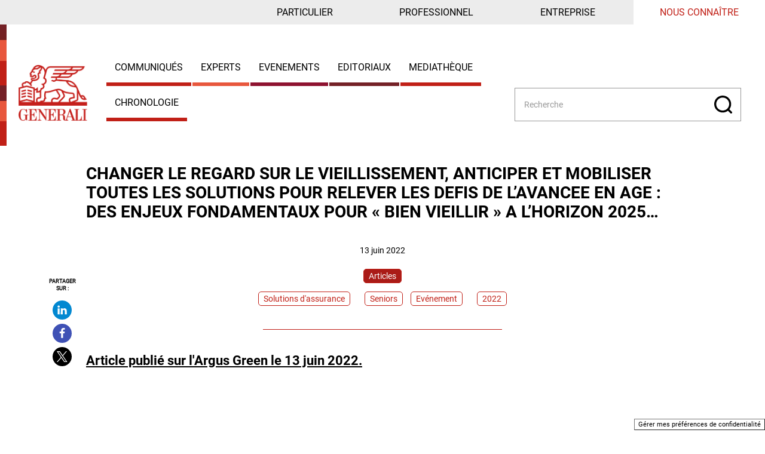

--- FILE ---
content_type: text/html; charset=UTF-8
request_url: https://presse.generali.fr/actualites/changer-le-regard-sur-le-vieillissement-anticiper-et-mobiliser-toutes-les-solutions-pour-relever-les-defis-de-lavancee-en-age-des-enjeux-fondamentaux-pour-bien-vieillir-a-lhorizon-2025-f0b4-a5035.html
body_size: 13134
content:
<!DOCTYPE html>
<html lang="fr">
  <head>
            <meta charset="utf-8">
      <meta name="viewport" content="width=device-width, initial-scale=1.0">
      <meta http-equiv="X-UA-Compatible" content="IE=edge">
      <title>CHANGER&#x20;LE&#x20;REGARD&#x20;SUR&#x20;LE&#x20;VIEILLISSEMENT,&#x20;ANTICIPER&#x20;ET&#x20;MOBILISER&#x20;TOUTES&#x20;LES&#x20;SOLUTIONS&#x20;POUR&#x20;RELEVER&#x20;LES&#x20;DEFIS&#x20;DE&#x20;L&#x2019;AVANCEE&#x20;EN&#x20;AGE&#x20;&#x3A;&#x20;DES&#x20;ENJEUX&#x20;FONDAMENTAUX&#x20;POUR&#x20;&#x00AB;&#x20;BIEN&#x20;VIEILLIR&#x20;&#x00BB;&#x20;A&#x20;L&#x2019;HORIZON&#x20;2025&#x2026;&#x20;&#x20;-&#x20;Newsroom&#x20;Generali</title>
              <meta name="google-site-verification" content="O6AlsSleDHQzDIaANaty9TdgxByBLiD2Ao80IyCTPCI" />
                              <link rel="shortcut icon" href="https://www.generali.fr/d8-static-files/favicon-generali.png">
              
            
          

    <script src="/bundles/fosjsrouting/js/router.js"></script>
  <script src="/js/routing?callback=fos.Router.setData"></script>

      

  
  <meta name="description" content="Article&#x20;publi&#x00E9;&#x20;sur&#x20;l&#x27;Argus&#x20;Green&#x20;le&#x20;13&#x20;juin&#x20;2022.&#x0A;&#x0A;&#x00A0;" />

        <meta property="og:type" content="website" />
    <meta property="og:url" content="https://presse.generali.fr/actualites/changer-le-regard-sur-le-vieillissement-anticiper-et-mobiliser-toutes-les-solutions-pour-relever-les-defis-de-lavancee-en-age-des-enjeux-fondamentaux-pour-bien-vieillir-a-lhorizon-2025-f0b4-a5035.html" />
    <meta property="og:title" content="CHANGER&#x20;LE&#x20;REGARD&#x20;SUR&#x20;LE&#x20;VIEILLISSEMENT,&#x20;ANTICIPER&#x20;ET&#x20;MOBILISER&#x20;TOUTES&#x20;LES&#x20;SOLUTIONS&#x20;POUR&#x20;RELEVER&#x20;LES&#x20;DEFIS&#x20;DE&#x20;L&#x2019;AVANCEE&#x20;EN&#x20;AGE&#x20;&#x3A;&#x20;DES&#x20;ENJEUX&#x20;FONDAMENT" />
    <meta property="og:description" content="Article&#x20;publi&#x00E9;&#x20;sur&#x20;l&#x27;Argus&#x20;Green&#x20;le&#x20;13&#x20;juin&#x20;2022.&#x0A;&#x0A;&#x00A0;" />

          <meta property="og:image" content="https://storage.googleapis.com/endurance-apps-liip/media/cache/generali_social_card_grid_fs/62bc90fb162c6461001478d3" />
      
                    
                            
      <meta name="twitter:card" content="summary_large_image">
      <meta name="twitter:site" content="@generalifrance">
      <meta name="twitter:title" content="CHANGER&#x20;LE&#x20;REGARD&#x20;SUR&#x20;LE&#x20;VIEILLISSEMENT,&#x20;ANTICIPER&#x20;ET&#x20;MOBILISER&#x20;TOUTES&#x20;LES&#x20;SOL">
      <meta name="twitter:description" content="Article&#x20;publi&#x00E9;&#x20;sur&#x20;l&#x27;Argus&#x20;Green&#x20;le&#x20;13&#x20;juin&#x20;2022.&#x0A;&#x0A;&#x00A0;">
      <meta name="twitter:image" content="https://storage.googleapis.com/endurance-apps-liip/media/cache/generali_social_card_panoramic_grid_fs/62bc90fb162c6461001478d3" />
      

    
                  
<script type="application/ld+json">
  {
    "@context": "https://schema.org",
    "@type": "NewsArticle",
    "headline": "CHANGER\u0020LE\u0020REGARD\u0020SUR\u0020LE\u0020VIEILLISSEMENT,\u0020ANTICIPER\u0020ET\u0020MOBILISER\u0020TOUTES\u0020LES\u0020SOLUTIONS\u0020POUR\u0020RELEVER\u0020LES\u0020DEFIS\u0020DE\u0020L\u2019AVANCEE\u0020EN\u0020AGE\u0020\u003A\u0020DES\u0020ENJEUX\u0020FONDAMENTAUX\u0020POUR\u0020\u00AB\u0020BIEN\u0020VIEILLIR\u0020\u00BB\u0020A\u0020L\u2019HORIZON\u00202025\u2026",
    "image": ["https://presse.generali.fr/media/cache/resolve/no_filter_grid_fs/62bc90fb162c6461001478cc"],
    "datePublished": "2022-06-13T20:00:00+02:00",
    "dateModified": "2024-08-13T11:28:48+02:00",
    "keywords": "Articles,\u0020Solutions\u0020d\u0027assurance,\u0020Seniors,\u0020Ev\u00E9nement,\u00202022",
    "author": {
      "@type": "Organization",
      "name": "Generali"
    },
    "publisher": {
      "@type": "Organization",
      "name": "Generali",
      "logo": {
        "@type": "ImageObject",
        "url": "https://storage.googleapis.com/endurance-apps-liip/media/cache/no_filter_grid_fs/62978d1181420217f53b3be1"
      }
    },
    "description": "Article\u0020publi\u00E9\u0020sur\u0020l\u0027Argus\u0020Green\u0020le\u002013\u0020juin\u00202022.\n\n\u00A0",
    "url": "https://presse.generali.fr/actualites/changer-le-regard-sur-le-vieillissement-anticiper-et-mobiliser-toutes-les-solutions-pour-relever-les-defis-de-lavancee-en-age-des-enjeux-fondamentaux-pour-bien-vieillir-a-lhorizon-2025-f0b4-a5035.html"
  }
</script>
          
    
        


      
          <link rel="stylesheet" href="/themes/redcurrentsredcurrents/generali/dist/main.e1e66d45ff8e0143d7db.css" />
    
          
          <style type="text/css">
       
/* Fonts: */
html,
body {              
  
}

.card .card-title,
.section .section-title,
.content-text h1,
.content-text h2,
.content-text h3,
.content-text h4,
.content-text h5,
.content-text h6 {              
  
}

.card-subtitle,
.card-text,
.section-subtitle,
.section-text,
.section--jumbotron .section-subtitle,
.layout-topic.layout-content .section--content .content-text,
.section--jumbotron-expert .section-text,
.section--jumbotron-content .section-text,
.nav-underline.nav-underline-alt > li > a {              
  
}

/* Link: */
a,
.link,
.breadcrumb-link,
.card-btn,
.nav-underline.nav-underline-alt > li > a {              
  
}

.card-btn .card-btn-icon .wizicon {              
  
}

.card-btn:hover .card-btn-icon .wizicon {              
  
}

a:hover,
.link:hover,
.card-btn:hover,
.nav-underline.nav-underline-alt > li > a:hover,
.nav-underline.nav-underline-alt > li > a:focus,
.nav-underline.nav-underline-alt > li > a:active {              
  
}

.nav-underline > li.active > a:after,
.nav-underline.nav-underline-alt > li > a:hover:after {              
  
}

.breadcrumb-link:hover {              
  
}

/* Tags: */
.label--tags {                                            
  
}

.label--tags[href]:focus,
.label--tags[href]:hover {                                  
  
}

/* Sections: */
.section-title,
.section--sidebar .section--newsletter .section-title,
.section--sidebar .section--webidentities .section-title {                        
  
}

.section-title:before {
      content: none;
  }  
      .section-btn {                                  
  
}

    .section-btn .section-btn-icon svg {              
  
}

    .section-btn .wizicon {              
  
}

    .section-btn:hover .wizicon {              
  
}

    .section-btn:focus,.section-btn:hover,.section-btn:active,.section-btn:focus:active,.section-btn:hover:active {                                  
  
}

    .section-btn:hover .section-btn-icon svg {              
  
}
  .section-btn .section-btn-icon .wizicon {              
  
}

.section-btn:focus .section-btn-icon .wizicon,
.section-btn:hover .section-btn-icon .wizicon,
.section-btn:active .section-btn-icon .wizicon {              
  
}

#didomi-banner-btn {              
  
}

/* Boilerplate: */
.section.section--boilerplate {              
  
}

.section--boilerplate .section-title {              
  
}

.section--boilerplate .section-text {              
  
}

/* Header: */
.section.section--header {              
  
}

.section--header .section-title {              
  
}

.section--header .section-text {              
  
}

/* Newsletter: */
.layout-hook--footer .section--newsletter,
.section.section--newsletter {              
  
}

.layout-hook--footer .section--newsletter .section-title,
.section--newsletter .section-title {              
  
}

.layout-hook--footer .section--newsletter .section-text,
.section--newsletter .section-text {              
  
}

/* Webidentities: */
.section.section--webidentities {              
  
}

.section--sidebar .section--webidentities .section-title {              
  
}

.section--sidebar .section--webidentities .section-text {              
  
}

.section--webidentities .section-title {              
  
}

.section--webidentities .section-text {              
  
}

/* Component: "navbar" */
.navbar--channel .navbar-header,
.navbar--channel .navbar-knob {              
  
}

.navbar--channel {                        
  
}

.navbar--channel .nav--channel-1 .nav-link {              
  
}

.navbar--channel .nav--channel-1 .nav-link:hover,
.navbar--channel .nav--channel-1 .active>.nav-link,
.navbar--channel .nav--channel-1 .active>.nav-link:focus,
.navbar--channel .nav--channel-1 .active>.nav-link:hover,
.navbar--channel .nav--channel-1>.nav-item>.nav-link.offie--active {              
  
}

.navbar--channel .navbar-nav > .nav-item,
.navbar--channel .navbar-nav > .nav-item:last-child {              
  
}

.navbar--channel .navbar-nav > .nav-item > .nav-link {              
  
}

.navbar--channel .navbar-nav > .nav-item > .nav-link:focus,
.navbar--channel .navbar-nav > .nav-item > .nav-link:hover,
.navbar--channel .navbar-nav > .nav-item > .nav-link.offie--active {                        
  
}

.navbar--channel .navbar-nav > .nav-item > .nav-link .nav-link-icon svg {              
  
}

.navbar--channel .navbar-nav > .nav-item > .nav-link:focus .nav-link-icon svg,
.navbar--channel .navbar-nav > .nav-item > .nav-link:hover .nav-link-icon svg {              
  
}

.navbar--channel .nav--channel-1 > .nav-link .wizicon {              
  
}

.navbar--channel .nav--channel-1 .active > .nav-link .wizicon {              
  
}

.navbar--channel .navbar-nav > .nav-item.active > .nav-link,
.navbar--channel .navbar-nav > .nav-item > .nav-link.offie--active,
.navbar--channel .navbar-nav > .nav-item.active > .nav-link.offie--active {                        
  
}

.navbar--channel .navbar-nav > .nav-item > .nav-link.offie--active .nav-link-icon svg {              
  
}

.navbar--channel .nav--channel-1 > .nav-item > .nav-link:after {              
  
}

/* Component: pagination; */
.pagination .pagination-link .wizicon {              
  
}

/* Component: attached files; */
.list--assets .list-item .list-item-element .wizicon {              
  
}

/* Component: card-performer */
.card--performer .card-subtitle:after {              
  
}

/* Component: card-clipping */
.card--clipping .card-btn {              
  
}

/* Component: search_form */
.section--searchform .form-element--pattern input:focus, .section--searchform .form-element--datepicker input:focus,
.section--searchform .form-element--pattern input:focus + .input-group-addon, .section--searchform .form-element--datepicker input:focus + .input-group-addon {              
  
}

.datetimepicker table tr td span.active.active,
tr td span.active,
.datetimepicker table tr td span.active:hover,
.datetimepicker table tr td span.active.active,
.datetimepicker table tr td span.active.active:hover {              
  
}

/* Component: "webidentity" */
.webidentity {                        
  
}

.webidentity .wizicon {              
  
}

.webidentity:focus,
.webidentity:hover {                        
  
}

.webidentity:focus .wizicon,
.webidentity:hover .wizicon {              
  
}

/* Expert.show */
.panel--expertise.panel--highlighted .panel-heading .panel-title,
.panel--expert_expertise.panel--highlight .panel-title {              
  
}

/* EventWebPublication.show */  
      .section--event_web_publication-content .section-btn {                                            
  background-color: transparent;
}

    .section--event_web_publication-content .section-btn .section-btn-icon svg {              
  
}

    .section--event_web_publication-content .section-btn .wizicon {              
  
}

    .section--event_web_publication-content .section-btn:hover .wizicon {                        
  fill: #fff;
}

    .section--event_web_publication-content .section-btn:focus,.section--event_web_publication-content .section-btn:hover,.section--event_web_publication-content .section-btn:active,.section--event_web_publication-content .section-btn:focus:active,.section--event_web_publication-content .section-btn:hover:active {                                            
  color: #fff;
}

    .section--event_web_publication-content .section-btn:hover .section-btn-icon svg {                        
  fill: #fff;
}
      .section--jumbotron-event .section-btn {                                            
  background-color: transparent;
}

    .section--jumbotron-event .section-btn .section-btn-icon svg {              
  
}

    .section--jumbotron-event .section-btn .wizicon {              
  
}

    .section--jumbotron-event .section-btn:hover .wizicon {                        
  fill: #fff;
}

    .section--jumbotron-event .section-btn:focus,.section--jumbotron-event .section-btn:hover,.section--jumbotron-event .section-btn:active,.section--jumbotron-event .section-btn:focus:active,.section--jumbotron-event .section-btn:hover:active {                                            
  color: #fff;
}

    .section--jumbotron-event .section-btn:hover .section-btn-icon svg {                        
  fill: #fff;
}
      .modal .modal-footer .section-btn {                                            
  background-color: transparent;
}

    .modal .modal-footer .section-btn .section-btn-icon svg {              
  
}

    .modal .modal-footer .section-btn .wizicon {              
  
}

    .modal .modal-footer .section-btn:hover .wizicon {                        
  fill: #fff;
}

    .modal .modal-footer .section-btn:focus,.modal .modal-footer .section-btn:hover,.modal .modal-footer .section-btn:active,.modal .modal-footer .section-btn:focus:active,.modal .modal-footer .section-btn:hover:active {                                            
  color: #fff;
}

    .modal .modal-footer .section-btn:hover .section-btn-icon svg {                        
  fill: #fff;
}
  .section--jumbotron-event .section-btn {
  color: #fff;
}

.mediaobj--eventinfo > .mediaobj-object .wizicon{                        
  
}

.layout-event .panel--program .panel--subprogram .panel-heading .panel-widget--dates,
.panel--program .panel--subprogram .panel-heading .panel-widget--dates .wizicon {                        
  
}

.section--event_web_publication-content .section-title:after {              
  
}

.layout-event .section--spokespersons .card-img.offie--active img {              
  
}

.layout-event .section--spokespersons .offie-dropdown .card-text:last-child,
.mediaobj--performer .mediaobj-title {              
  
}

/* Forms */  
      .card--contactform .section-btn {                                  
  
}

    .card--contactform .section-btn .section-btn-icon svg {              
  
}

    .card--contactform .section-btn .wizicon {              
  
}

    .card--contactform .section-btn:hover .wizicon {              
  
}

    .card--contactform .section-btn:focus,.card--contactform .section-btn:hover,.card--contactform .section-btn:active,.card--contactform .section-btn:focus:active,.card--contactform .section-btn:hover:active {                                  
  
}

    .card--contactform .section-btn:hover .section-btn-icon svg {              
  
}
      .section--searchform .form-submit {                                  
  
}

    .section--searchform .form-submit .section-btn-icon svg {              
  
}

    .section--searchform .form-submit .wizicon {              
  
}

    .section--searchform .form-submit:hover .wizicon {              
  
}

    .section--searchform .form-submit:focus,.section--searchform .form-submit:hover,.section--searchform .form-submit:active,.section--searchform .form-submit:focus:active,.section--searchform .form-submit:hover:active {                                  
  
}

    .section--searchform .form-submit:hover .section-btn-icon svg {              
  
}
      .section--sidebar .section--spokespersons .section-btn {                                  
  
}

    .section--sidebar .section--spokespersons .section-btn .section-btn-icon svg {              
  
}

    .section--sidebar .section--spokespersons .section-btn .wizicon {              
  
}

    .section--sidebar .section--spokespersons .section-btn:hover .wizicon {              
  
}

    .section--sidebar .section--spokespersons .section-btn:focus,.section--sidebar .section--spokespersons .section-btn:hover,.section--sidebar .section--spokespersons .section-btn:active,.section--sidebar .section--spokespersons .section-btn:focus:active,.section--sidebar .section--spokespersons .section-btn:hover:active {                                  
  
}

    .section--sidebar .section--spokespersons .section-btn:hover .section-btn-icon svg {              
  
}
      .section--newsletter .form-submit {                                  
  
}

    .section--newsletter .form-submit .section-btn-icon svg {              
  
}

    .section--newsletter .form-submit .wizicon {              
  
}

    .section--newsletter .form-submit:hover .wizicon {              
  
}

    .section--newsletter .form-submit:focus,.section--newsletter .form-submit:hover,.section--newsletter .form-submit:active,.section--newsletter .form-submit:focus:active,.section--newsletter .form-submit:hover:active {                                  
  
}

    .section--newsletter .form-submit:hover .section-btn-icon svg {              
  
}
  .nav--assets-options-1 > li > a,
.nav--assets-options-2 > li > a {              
  
}

.nav--assets-options-1 > li > a:hover,
.nav--assets-options-1 > li > a:focus,
.nav--assets-options-2 > li > a:hover,
.nav--assets-options-2 > li > a:focus {              
  
}

/* Component: modal */
.modal-content .section--expertises .panel--expert_expertise.panel--highlight .wizicon {              
  
}

/* Webpublication.show */
.panel--web_publication_collapse.panel--highlight .panel-title,
.panel--web_publication_collapse.panel--highlight .panel-widget--collapse-index .panel-widget-item {              
  
}

.cssload-loader {              
  
}

.cssload-loader-inner {              
  
}

div[data-graph-type="bar"] .c3-tooltip-container,
#actionCharts .c3-tooltip-container {                        
  
}

div[data-graph-type="donut"] .c3-tooltip-container tr {              
  
}

div[data-graph-type="donut"] .c3-tooltip-container td {                        
  
}

#actionCharts .c3-bar {                        
  fill: !important;
}

#actionCharts .c3-line-Open {                        
  stroke: !important;
}

#actionCharts .c3-area-Open {                                            
  fill: !important;opacity: 0.2!important;
}

#actionCharts .c3-tooltip-container .tooltip-title {              
  
}

#actionCharts .c3-tooltip-container .tooltip-date,
#actionCharts .c3-tooltip-container .tooltip-value {              
  
}

#actionCharts .c3-tooltip-container .tooltip-date {              
  
}

#actionCharts .c3-tooltip-container .tooltip-value {              
  
}

#actionCharts .nav-tabs li.active > a {                                  
  
}

.positive {                        
  
}

.negative {                        
  
}

.card-action-investors .encart-title {              
  
}

.card-action-investors .card-row-datas-cells .card-data-cell .card-investors-title {              
  
}
.label--investors {                        
  
}

.layout-investors .card--asset--investors .wizicon-asset-link-to {                        
  
}

.layout--show.layout-investors.layout-regulatedinformation .panel-group--assets .panel-title .contents-length {              
  
}

      </style>
    
          
          <link rel="stylesheet" href="/themes/redcurrentsredcurrents/generali/dist/print.32c9dd98587f5ea10a52.css" media="print"/>
    
      


      
          <link rel="stylesheet" href="https://fonts.googleapis.com/css?family=Open+Sans:300,400,400i,600,700" />
    
          
          <link rel="stylesheet" href="https://fonts.googleapis.com/css?family=Bitter:300,400,600,700" />
    
      

  <style>/*
.section--boilerplate .section-img img {
  display: none;
}

.card--event .card-text {
    display: none;
}

.card--event .card-img img {
    height: 70px;
}



.section--jumbotron-content .section-background {
  display: none;
}

.section--jumbotron-content .section-wrapper {
  margin-top: 0;
}
*/

.cc-cookies{
  display: none;

}

.wiztopic-select-container .wiztopic-select-body .wiztopic-select-body-wrap .wiztopic-select-item .wiztopic-select-item-label,
.section.section-detail-newsletter .inner-form-newletter .form-group--eula .checkbox label p{
  font-family: Montserrat;
  font-weight: 400;
}

.nav.li.a {
  color: #fff;
}

.nav--channel-2 .nav-item:hover {
  background-color: #AA1B17;
}

.navbar--channel .container .navbar-element--main .navbar-nav .nav-item .offie-dropdown .offie-block .nav .nav-item .nav-link,
.navbar--channel .container .navbar-element--main .navbar-nav .nav-item .offie-dropdown .offie-block .nav .nav-item .nav-link .nav-link-text{
  color: #FFFFFF!important;
}

@media (min-width: 992px) {
.card.card--asset.card--folder.card--alt.card--default.js-match-height-item {
    height: 430px;
}
}

.section--sidebar .section--spokespersons .section-footer {
    display: block;
}

.section--spokespersons .section-btn {
  background-color: #c12017!important;
  width: 100%!important;
}

.layout--web_publication-show .section--jumbotron-content .section-img {
  display: none;
}



.layout--show.layout--expert-show .section--jumbotron-content .section-wrapper .section-img {
  width: 40%;
}


/* Hauteur embed Ausha */
.embed-container--ausha iframe {
  height: 100% !important;
  width: 100% !important;
}

@media (min-width: 768px) {
  .embed-container--ausha {
    padding-bottom: 30%;
  }
}

@media (min-width: 992px) {
  .embed-container--ausha {
    padding-bottom: 23%;
  }
}

/* Alignement icônes image */
.card--asset .card-img .card-img-icon {
  left: 10%;
  top: 13%;
}

.layout-tag .card--asset .card-img .card-img-icon,
.layout-search .card--asset .card-img .card-img-icon{
  left: 10%!important;
  top: 18%!important;
}</style>



  <link rel="stylesheet" href="/dist/common/video-player.9a49df0c.css">

                  <!-- Start Didomi banner -->
<script type="text/javascript">(function(){function r(e){if(!window.frames[e]){if(document.body&&document.body.firstChild){var t=document.body;var n=document.createElement("iframe");n.style.display="none";n.name=e;n.title=e;t.insertBefore(n,t.firstChild)}else{setTimeout(function(){r(e)},5)}}}function e(n,a,o,c,d){function e(e,t,n,r){if(typeof n!=="function"){return}if(!window[a]){window[a]=[]}var i=false;if(d){i=d(e,r,n)}if(!i){window[a].push({command:e,version:t,callback:n,parameter:r})}}e.stub=true;e.stubVersion=2;function t(r){if(!window[n]||window[n].stub!==true){return}if(!r.data){return}var i=typeof r.data==="string";var e;try{e=i?JSON.parse(r.data):r.data}catch(t){return}if(e[o]){var a=e[o];window[n](a.command,a.version,function(e,t){var n={};n[c]={returnValue:e,success:t,callId:a.callId};if(r.source){r.source.postMessage(i?JSON.stringify(n):n,"*")}},a.parameter)}}if(typeof window[n]!=="function"){window[n]=e;if(window.addEventListener){window.addEventListener("message",t,false)}else{window.attachEvent("onmessage",t)}}}e("__tcfapi","__tcfapiBuffer","__tcfapiCall","__tcfapiReturn");r("__tcfapiLocator");(function(e,t){var n=document.createElement("link");n.rel="preconnect";n.as="script";var r=document.createElement("link");r.rel="dns-prefetch";r.as="script";var i=document.createElement("script");i.id="spcloader";i.type="text/javascript";i["async"]=true;i.charset="utf-8";var a="https://sdk.privacy-center.org/"+e+"/loader.js?target_type=notice&target="+t;if(window.didomiConfig&&window.didomiConfig.user){var o=window.didomiConfig.user;var c=o.country;var d=o.region;if(c){a=a+"&country="+c;if(d){a=a+"&region="+d}}}n.href="https://sdk.privacy-center.org/";r.href="https://sdk.privacy-center.org/";i.src=a;var s=document.getElementsByTagName("script")[0];s.parentNode.insertBefore(n,s);s.parentNode.insertBefore(r,s);s.parentNode.insertBefore(i,s)})("70f656bd-d88d-49c8-9114-e0fe50fe0eb6","eYZ67W8t")})();</script>
<!-- End Didomi banner -->
          
      <!-- AT Internet -->
<script type="text/javascript" src="https://www.generali.fr/sites/default/files-d8/tag/tc_Generali_3.js" async="async"></script>
<!-- End AT Internet -->

  </head>
        <a href="#main" class="med-nav-access">Accéder au contenu principal</a>
<body class="layout layout-content layout--show layout-topic layout--web_publication-show"
    data-country="fr"
    data-channel-id="628c9d9aeb787c2f887de161"
    data-lang="fr">  
    <svg class="svgfilters" version="1.1" xmlns="http://www.w3.org/2000/svg">
      <defs>
       <filter id="ff-blur" x="0" y="0">
         <feGaussianBlur stdDeviation="3"></feGaussianBlur>
       </filter>
      </defs>
    </svg>
    <div id="wrapper">
      <section id="content" class="clearfix">
                          <header class="layout-hook layout-hook--header">
                
      
    
  
          
                    <div
        id="header_w1"
        class="section section--header section--header-1 section--odd">
        <div class="section-container">
          <div class="section-wrapper">
      
        
    <nav class="menu-desktop" aria-label="Navigation corporate">
    <div class="header-beamer-wrapper">
              <div class="header-corporate">
          

<ul
  >
                  
              

  
  
  


<li
  class="nav-item  "
  >
                <a
        href="https://www.generali.fr/"
        class="nav-link"
        aria-current="false"
                      >
        <span class="nav-link-text">Particulier</span>
      </a>
      </li>

      
                            
              

  
  
  


<li
  class="nav-item  "
  >
                <a
        href="https://www.generali.fr/professionnel/"
        class="nav-link"
        aria-current="false"
                      >
        <span class="nav-link-text">Professionnel</span>
      </a>
      </li>

      
                            
              

  
  
  


<li
  class="nav-item  "
  >
                <a
        href="https://www.generali.fr/entreprise/"
        class="nav-link"
        aria-current="false"
                      >
        <span class="nav-link-text">Entreprise</span>
      </a>
      </li>

      
                            
              

  
  
  


<li
  class="nav-item  "
  >
                <a
        href="https://www.generali.fr/institutionnel/"
        class="nav-link"
        aria-current="false"
                      >
        <span class="nav-link-text">Nous connaître</span>
      </a>
      </li>

      
                  </ul>

        </div>
          </div>
    <div class="section-block">
                </div>
  </nav>

  <nav class="menu-mobile" aria-label="Navigation corporate">
                <div
        id="header_w1"
        class="section section--header section--header-1 section--odd">
        <div class="section-container">
          <div class="section-wrapper">
      
        
    <div class="block-menu-top">
    <div class="header-buger">
      <span class="icon-burger"></span>
      <span class="icon-burger"></span>
      <span class="icon-burger"></span>
    </div>

          <a class="section-img" href="https://presse.generali.fr">
        <svg class="wizicon wizicon-logo_generali_mobile"aria-hidden="true"><use data-href="/themes/redcurrentsredcurrents/generali/dist/images/svgsprite.bd9b01e164ad1a149383.svg#shape-logo_generali_mobile"></use></svg>
      </a>
      </div>

  <div class="block-menu-detail">
    <div class="header-beamer-wrapper">
              <div class="header-corporate">
          

<ul
  >
                  
              

  
  
  


<li
  class="nav-item  "
  >
                <a
        href="https://www.generali.fr/"
        class="nav-link"
        aria-current="false"
                      >
        <span class="nav-link-text">Particulier</span>
      </a>
      </li>

      
                            
              

  
  
  


<li
  class="nav-item  "
  >
                <a
        href="https://www.generali.fr/professionnel/"
        class="nav-link"
        aria-current="false"
                      >
        <span class="nav-link-text">Professionnel</span>
      </a>
      </li>

      
                            
              

  
  
  


<li
  class="nav-item  "
  >
                <a
        href="https://www.generali.fr/entreprise/"
        class="nav-link"
        aria-current="false"
                      >
        <span class="nav-link-text">Entreprise</span>
      </a>
      </li>

      
                            
              

  
  
  


<li
  class="nav-item  "
  >
                <a
        href="https://www.generali.fr/institutionnel/"
        class="nav-link"
        aria-current="false"
                      >
        <span class="nav-link-text">Nous connaître</span>
      </a>
      </li>

      
                  </ul>

        </div>
          </div>

    <div class="navbar navbar--channel" >
      <div class="container">
        <div class="navbar-element-mobile navbar-element--main">
          


<ul
            class="nav navbar-nav nav--channel-1"
      >
                  
              

  
        
  


<li
  class="nav-item  "
      data-toggle="offie"
    data-mouse-enabled="false"
    data-content-selector=".offie-dropdown"
  >
            <a
    href=""
    class="nav-link"
    data-toggle="offie-toggle"
    aria-current="false"
    aria-expanded="false"
    aria-haspopup="true"
      >
    <span class="nav-link-text">COMMUNIQUÉS</span>
    <span class="nav-link-icon">
      <svg class="wizicon wizicon-nav-indicator"aria-hidden="true"><use data-href="/themes/redcurrentsredcurrents/generali/dist/images/svgsprite.bd9b01e164ad1a149383.svg#shape-nav-indicator"></use></svg>
    </span>
  </a>

                  <div class="offie-dropdown offie-dropdown--1">
          <div class="offie-block">
            <ul class="nav nav--channel-2">
                                                

  
        
  


<li
  class="nav-item  "
  >
            <a
    href="https://presse.generali.fr/news/"
    class="nav-link"
    aria-current="false"
          >
    <span class="nav-link-text">Tous</span>
  </a>
  </li>

                                                                

  
        
  


<li
  class="nav-item  "
  >
            <a
    href="https://presse.generali.fr/generali/solutions-dassurance.html"
    class="nav-link"
    aria-current="false"
          >
    <span class="nav-link-text">Nos offres</span>
  </a>
  </li>

                                                                

  
        
  


<li
  class="nav-item  "
  >
            <a
    href="https://presse.generali.fr/generali/strategie-et-resultats.html"
    class="nav-link"
    aria-current="false"
          >
    <span class="nav-link-text">Stratégie et Résultats</span>
  </a>
  </li>

                                                                

  
        
  


<li
  class="nav-item  "
  >
            <a
    href="https://presse.generali.fr/generali/durabilite.html"
    class="nav-link"
    aria-current="false"
          >
    <span class="nav-link-text">Durabilité</span>
  </a>
  </li>

                                                                

  
        
  


<li
  class="nav-item  "
  >
            <a
    href="https://presse.generali.fr/generali/innovation.html"
    class="nav-link"
    aria-current="false"
          >
    <span class="nav-link-text">Innovation</span>
  </a>
  </li>

                                                                

  
        
  


<li
  class="nav-item  "
  >
            <a
    href="https://presse.generali.fr/generali/ressources-humaines.html"
    class="nav-link"
    aria-current="false"
          >
    <span class="nav-link-text">Diversité Equité Inclusion</span>
  </a>
  </li>

                                          </ul>
          </div>
        </div>
            </li>

      
                                
              

  
        
  


<li
  class="nav-item  "
  >
            <a
    href="https://presse.generali.fr/experts/"
    class="nav-link"
    aria-current="false"
          >
    <span class="nav-link-text">EXPERTS</span>
  </a>
  </li>

      
                                
              

  
        
  


<li
  class="nav-item  "
      data-toggle="offie"
    data-mouse-enabled="false"
    data-content-selector=".offie-dropdown"
  >
            <a
    href=""
    class="nav-link"
    data-toggle="offie-toggle"
    aria-current="false"
    aria-expanded="false"
    aria-haspopup="true"
      >
    <span class="nav-link-text">EVENEMENTS</span>
    <span class="nav-link-icon">
      <svg class="wizicon wizicon-nav-indicator"aria-hidden="true"><use data-href="/themes/redcurrentsredcurrents/generali/dist/images/svgsprite.bd9b01e164ad1a149383.svg#shape-nav-indicator"></use></svg>
    </span>
  </a>

                  <div class="offie-dropdown offie-dropdown--1">
          <div class="offie-block">
            <ul class="nav nav--channel-2">
                                                

  
        
  


<li
  class="nav-item  "
  >
            <a
    href="https://presse.generali.fr/events/"
    class="nav-link"
    aria-current="false"
          >
    <span class="nav-link-text">Agenda</span>
  </a>
  </li>

                                                                

  
        
  


<li
  class="nav-item  "
  >
            <a
    href="https://presse.generali.fr/live.html"
    class="nav-link"
    aria-current="false"
          >
    <span class="nav-link-text">Live</span>
  </a>
  </li>

                                          </ul>
          </div>
        </div>
            </li>

      
                                
              

  
        
  


<li
  class="nav-item  "
      data-toggle="offie"
    data-mouse-enabled="false"
    data-content-selector=".offie-dropdown"
  >
            <a
    href=""
    class="nav-link"
    data-toggle="offie-toggle"
    aria-current="false"
    aria-expanded="false"
    aria-haspopup="true"
      >
    <span class="nav-link-text">EDITORIAUX</span>
    <span class="nav-link-icon">
      <svg class="wizicon wizicon-nav-indicator"aria-hidden="true"><use data-href="/themes/redcurrentsredcurrents/generali/dist/images/svgsprite.bd9b01e164ad1a149383.svg#shape-nav-indicator"></use></svg>
    </span>
  </a>

                  <div class="offie-dropdown offie-dropdown--1">
          <div class="offie-block">
            <ul class="nav nav--channel-2">
                                                

  
        
  


<li
  class="nav-item  "
  >
            <a
    href="https://presse.generali.fr/dossier-de-presse.html"
    class="nav-link"
    aria-current="false"
          >
    <span class="nav-link-text">Dossier de presse</span>
  </a>
  </li>

                                                                

  
        
  


<li
  class="nav-item  "
  >
            <a
    href="https://presse.generali.fr/rapports-dactivite.html"
    class="nav-link"
    aria-current="false"
          >
    <span class="nav-link-text">Rapports d’activité</span>
  </a>
  </li>

                                                                

  
        
  


<li
  class="nav-item  "
  >
            <a
    href="https://presse.generali.fr/generali/tribunes-libres.html"
    class="nav-link"
    aria-current="false"
          >
    <span class="nav-link-text">Tribunes Libres</span>
  </a>
  </li>

                                                                

  
        
  


<li
  class="nav-item  "
  >
            <a
    href="https://presse.generali.fr/podcast.html"
    class="nav-link"
    aria-current="false"
          >
    <span class="nav-link-text">Podcast</span>
  </a>
  </li>

                                                                

  
        
  


<li
  class="nav-item  "
  >
            <a
    href="https://presse.generali.fr/generali/articles.html"
    class="nav-link"
    aria-current="false"
          >
    <span class="nav-link-text">Articles</span>
  </a>
  </li>

                                                                

  
        
  


<li
  class="nav-item  "
  >
            <a
    href="https://presse.generali.fr/clippings/"
    class="nav-link"
    aria-current="false"
          >
    <span class="nav-link-text">Revue de presse</span>
  </a>
  </li>

                                                                

  
        
  


<li
  class="nav-item  "
  >
            <a
    href="https://presse.generali.fr/generali/temoignages.html"
    class="nav-link"
    aria-current="false"
          >
    <span class="nav-link-text">Témoignages</span>
  </a>
  </li>

                                                                

  
        
  


<li
  class="nav-item  "
  >
            <a
    href="https://presse.generali.fr/frise.html"
    class="nav-link"
    aria-current="false"
          >
    <span class="nav-link-text">Frise</span>
  </a>
  </li>

                                          </ul>
          </div>
        </div>
            </li>

      
                                
              

  
        
  


<li
  class="nav-item  "
  >
            <a
    href="https://presse.generali.fr/generali/mediatheque.html"
    class="nav-link"
    aria-current="false"
          >
    <span class="nav-link-text">MEDIATHÈQUE</span>
  </a>
  </li>

      
                                
              

  
        
  


<li
  class="nav-item  "
      data-toggle="offie"
    data-mouse-enabled="false"
    data-content-selector=".offie-dropdown"
  >
            <a
    href=""
    class="nav-link"
    data-toggle="offie-toggle"
    aria-current="false"
    aria-expanded="false"
    aria-haspopup="true"
      >
    <span class="nav-link-text">Chronologie</span>
    <span class="nav-link-icon">
      <svg class="wizicon wizicon-nav-indicator"aria-hidden="true"><use data-href="/themes/redcurrentsredcurrents/generali/dist/images/svgsprite.bd9b01e164ad1a149383.svg#shape-nav-indicator"></use></svg>
    </span>
  </a>

                  <div class="offie-dropdown offie-dropdown--1">
          <div class="offie-block">
            <ul class="nav nav--channel-2">
                                                

  
        
  


<li
  class="nav-item  "
  >
            <a
    href="https://presse.generali.fr/2021.html"
    class="nav-link"
    aria-current="false"
          >
    <span class="nav-link-text">2021</span>
  </a>
  </li>

                                                                

  
        
  


<li
  class="nav-item  "
  >
            <a
    href="https://presse.generali.fr/2022.html"
    class="nav-link"
    aria-current="false"
          >
    <span class="nav-link-text">2022</span>
  </a>
  </li>

                                                                

  
        
  


<li
  class="nav-item  "
  >
            <a
    href="https://presse.generali.fr/2023.html"
    class="nav-link"
    aria-current="false"
          >
    <span class="nav-link-text">2023</span>
  </a>
  </li>

                                                                

  
        
  


<li
  class="nav-item  "
  >
            <a
    href="https://presse.generali.fr/2024.html"
    class="nav-link"
    aria-current="false"
              target="_blank"
      >
    <span class="nav-link-text">2024</span>
  </a>
  </li>

                                                                

  
        
  


<li
  class="nav-item  "
  >
            <a
    href="https://presse.generali.fr/2025.html"
    class="nav-link"
    aria-current="false"
          >
    <span class="nav-link-text">2025</span>
  </a>
  </li>

                                          </ul>
          </div>
        </div>
            </li>

      
                    <li class="nav-item nav-item--extra dropdown navbar-resizer-extra" data-toggle="offie" data-content-selector=".offie-dropdown">
        <a class="nav-link" data-toggle="offie-toggle">
          <span class="nav-link-icon">
            <svg class="wizicon wizicon-nav-indicator"aria-hidden="true"><use data-href="/themes/redcurrentsredcurrents/generali/dist/images/svgsprite.bd9b01e164ad1a149383.svg#shape-nav-indicator"></use></svg>
          </span>
        </a>
        <ul class="dropdown-menu offie-dropdown offie-dropdown--1 nav--channel-2">
                  </ul>
      </li>
            </ul>

        </div>

        <div class="nav-item nav-item--search">
          

<form class="form form--clientsearch" action="//presse.generali.fr/search" autocomplete="off" method="POST">
  <div class="input-group">
    <input type="hidden" name="search-type" value="global" />
    <input class="form-control" type="search" name="query" placeholder="Recherche" value="" />
    <span class="input-group-btn">
      <button class="btn btn-default" type="submit" aria-label="Rechercher"><svg class="wizicon wizicon-navbar-search"aria-hidden="true"><use data-href="/themes/redcurrentsredcurrents/generali/dist/images/svgsprite.bd9b01e164ad1a149383.svg#shape-navbar-search"></use></svg></button>
    </span>
  </div>
</form>

        </div>
      </div>
    </div>

    <div class="close-menu-btn">
      <span class="icon-burger-close"></span>
      <span class="icon-burger-close"></span>
    </div>
  </div>

        
                </div>
        </div>
      </div>
      
  </nav>

        
                </div>
        </div>
      </div>
      

    
      
    
  
          
                    <div
        id="jumbotron_w2"
        class="section section--jumbotron section--jumbotron-channel section--even">
        <div class="section-container">
          <div class="section-wrapper">
      
        
    <div class="navbar navbar--channel" data-toggle="navbar-resizer" data-container=".nav.nav--channel-1">
    <div class="container">
              <a class="section-img" href="https://presse.generali.fr">
          <img src="https://storage.googleapis.com/endurance-apps-liip/media/cache/generali_channel_logo_grid_fs/62978d1181420217f53b3be1" alt="Generali" aria-hidden="true"/>
        </a>
      
      <nav class="navbar-element navbar-element--main" aria-label="Navigation Newsroom">
        


<ul
            class="nav navbar-nav nav--channel-1"
      >
                  
              

  
        
  


<li
  class="nav-item  "
      data-toggle="offie"
    data-mouse-enabled="false"
    data-content-selector=".offie-dropdown"
  >
            <a
    href=""
    class="nav-link"
    data-toggle="offie-toggle"
    aria-current="false"
    aria-expanded="false"
    aria-haspopup="true"
          data-color="#c12017"
      style="border-bottom-color: #c12017;"
          >
    <span class="nav-link-text">COMMUNIQUÉS</span>
    <span class="nav-link-icon">
      <svg class="wizicon wizicon-nav-indicator"aria-hidden="true"><use data-href="/themes/redcurrentsredcurrents/generali/dist/images/svgsprite.bd9b01e164ad1a149383.svg#shape-nav-indicator"></use></svg>
    </span>
  </a>

                  <div class="offie-dropdown offie-dropdown--1">
          <div class="offie-block">
            <ul class="nav nav--channel-2">
                                                

  
        
  


<li
  class="nav-item  "
  >
            <a
    href="https://presse.generali.fr/news/"
    class="nav-link"
    aria-current="false"
              >
    <span class="nav-link-text">Tous</span>
  </a>
  </li>

                                                                

  
        
  


<li
  class="nav-item  "
  >
            <a
    href="https://presse.generali.fr/generali/solutions-dassurance.html"
    class="nav-link"
    aria-current="false"
              >
    <span class="nav-link-text">Nos offres</span>
  </a>
  </li>

                                                                

  
        
  


<li
  class="nav-item  "
  >
            <a
    href="https://presse.generali.fr/generali/strategie-et-resultats.html"
    class="nav-link"
    aria-current="false"
              >
    <span class="nav-link-text">Stratégie et Résultats</span>
  </a>
  </li>

                                                                

  
        
  


<li
  class="nav-item  "
  >
            <a
    href="https://presse.generali.fr/generali/durabilite.html"
    class="nav-link"
    aria-current="false"
              >
    <span class="nav-link-text">Durabilité</span>
  </a>
  </li>

                                                                

  
        
  


<li
  class="nav-item  "
  >
            <a
    href="https://presse.generali.fr/generali/innovation.html"
    class="nav-link"
    aria-current="false"
              >
    <span class="nav-link-text">Innovation</span>
  </a>
  </li>

                                                                

  
        
  


<li
  class="nav-item  "
  >
            <a
    href="https://presse.generali.fr/generali/ressources-humaines.html"
    class="nav-link"
    aria-current="false"
              >
    <span class="nav-link-text">Diversité Equité Inclusion</span>
  </a>
  </li>

                                          </ul>
          </div>
        </div>
            </li>

      
                                
              

  
        
  


<li
  class="nav-item  "
  >
            <a
    href="https://presse.generali.fr/experts/"
    class="nav-link"
    aria-current="false"
          data-color="#e8573d"
      style="border-bottom-color: #e8573d;"
              >
    <span class="nav-link-text">EXPERTS</span>
  </a>
  </li>

      
                                
              

  
        
  


<li
  class="nav-item  "
      data-toggle="offie"
    data-mouse-enabled="false"
    data-content-selector=".offie-dropdown"
  >
            <a
    href=""
    class="nav-link"
    data-toggle="offie-toggle"
    aria-current="false"
    aria-expanded="false"
    aria-haspopup="true"
          data-color="#8e1230"
      style="border-bottom-color: #8e1230;"
          >
    <span class="nav-link-text">EVENEMENTS</span>
    <span class="nav-link-icon">
      <svg class="wizicon wizicon-nav-indicator"aria-hidden="true"><use data-href="/themes/redcurrentsredcurrents/generali/dist/images/svgsprite.bd9b01e164ad1a149383.svg#shape-nav-indicator"></use></svg>
    </span>
  </a>

                  <div class="offie-dropdown offie-dropdown--1">
          <div class="offie-block">
            <ul class="nav nav--channel-2">
                                                

  
        
  


<li
  class="nav-item  "
  >
            <a
    href="https://presse.generali.fr/events/"
    class="nav-link"
    aria-current="false"
              >
    <span class="nav-link-text">Agenda</span>
  </a>
  </li>

                                                                

  
        
  


<li
  class="nav-item  "
  >
            <a
    href="https://presse.generali.fr/live.html"
    class="nav-link"
    aria-current="false"
              >
    <span class="nav-link-text">Live</span>
  </a>
  </li>

                                          </ul>
          </div>
        </div>
            </li>

      
                                
              

  
        
  


<li
  class="nav-item  "
      data-toggle="offie"
    data-mouse-enabled="false"
    data-content-selector=".offie-dropdown"
  >
            <a
    href=""
    class="nav-link"
    data-toggle="offie-toggle"
    aria-current="false"
    aria-expanded="false"
    aria-haspopup="true"
          data-color="#742127"
      style="border-bottom-color: #742127;"
          >
    <span class="nav-link-text">EDITORIAUX</span>
    <span class="nav-link-icon">
      <svg class="wizicon wizicon-nav-indicator"aria-hidden="true"><use data-href="/themes/redcurrentsredcurrents/generali/dist/images/svgsprite.bd9b01e164ad1a149383.svg#shape-nav-indicator"></use></svg>
    </span>
  </a>

                  <div class="offie-dropdown offie-dropdown--1">
          <div class="offie-block">
            <ul class="nav nav--channel-2">
                                                

  
        
  


<li
  class="nav-item  "
  >
            <a
    href="https://presse.generali.fr/dossier-de-presse.html"
    class="nav-link"
    aria-current="false"
              >
    <span class="nav-link-text">Dossier de presse</span>
  </a>
  </li>

                                                                

  
        
  


<li
  class="nav-item  "
  >
            <a
    href="https://presse.generali.fr/rapports-dactivite.html"
    class="nav-link"
    aria-current="false"
              >
    <span class="nav-link-text">Rapports d’activité</span>
  </a>
  </li>

                                                                

  
        
  


<li
  class="nav-item  "
  >
            <a
    href="https://presse.generali.fr/generali/tribunes-libres.html"
    class="nav-link"
    aria-current="false"
              >
    <span class="nav-link-text">Tribunes Libres</span>
  </a>
  </li>

                                                                

  
        
  


<li
  class="nav-item  "
  >
            <a
    href="https://presse.generali.fr/podcast.html"
    class="nav-link"
    aria-current="false"
              >
    <span class="nav-link-text">Podcast</span>
  </a>
  </li>

                                                                

  
        
  


<li
  class="nav-item  "
  >
            <a
    href="https://presse.generali.fr/generali/articles.html"
    class="nav-link"
    aria-current="false"
              >
    <span class="nav-link-text">Articles</span>
  </a>
  </li>

                                                                

  
        
  


<li
  class="nav-item  "
  >
            <a
    href="https://presse.generali.fr/clippings/"
    class="nav-link"
    aria-current="false"
              >
    <span class="nav-link-text">Revue de presse</span>
  </a>
  </li>

                                                                

  
        
  


<li
  class="nav-item  "
  >
            <a
    href="https://presse.generali.fr/generali/temoignages.html"
    class="nav-link"
    aria-current="false"
              >
    <span class="nav-link-text">Témoignages</span>
  </a>
  </li>

                                                                

  
        
  


<li
  class="nav-item  "
  >
            <a
    href="https://presse.generali.fr/frise.html"
    class="nav-link"
    aria-current="false"
              >
    <span class="nav-link-text">Frise</span>
  </a>
  </li>

                                          </ul>
          </div>
        </div>
            </li>

      
                                
              

  
        
  


<li
  class="nav-item  "
  >
            <a
    href="https://presse.generali.fr/generali/mediatheque.html"
    class="nav-link"
    aria-current="false"
          data-color="#c12017"
      style="border-bottom-color: #c12017;"
              >
    <span class="nav-link-text">MEDIATHÈQUE</span>
  </a>
  </li>

      
                                
              

  
        
  


<li
  class="nav-item  "
      data-toggle="offie"
    data-mouse-enabled="false"
    data-content-selector=".offie-dropdown"
  >
            <a
    href=""
    class="nav-link"
    data-toggle="offie-toggle"
    aria-current="false"
    aria-expanded="false"
    aria-haspopup="true"
          data-color="#c12017"
      style="border-bottom-color: #c12017;"
          >
    <span class="nav-link-text">Chronologie</span>
    <span class="nav-link-icon">
      <svg class="wizicon wizicon-nav-indicator"aria-hidden="true"><use data-href="/themes/redcurrentsredcurrents/generali/dist/images/svgsprite.bd9b01e164ad1a149383.svg#shape-nav-indicator"></use></svg>
    </span>
  </a>

                  <div class="offie-dropdown offie-dropdown--1">
          <div class="offie-block">
            <ul class="nav nav--channel-2">
                                                

  
        
  


<li
  class="nav-item  "
  >
            <a
    href="https://presse.generali.fr/2021.html"
    class="nav-link"
    aria-current="false"
              >
    <span class="nav-link-text">2021</span>
  </a>
  </li>

                                                                

  
        
  


<li
  class="nav-item  "
  >
            <a
    href="https://presse.generali.fr/2022.html"
    class="nav-link"
    aria-current="false"
              >
    <span class="nav-link-text">2022</span>
  </a>
  </li>

                                                                

  
        
  


<li
  class="nav-item  "
  >
            <a
    href="https://presse.generali.fr/2023.html"
    class="nav-link"
    aria-current="false"
              >
    <span class="nav-link-text">2023</span>
  </a>
  </li>

                                                                

  
        
  


<li
  class="nav-item  "
  >
            <a
    href="https://presse.generali.fr/2024.html"
    class="nav-link"
    aria-current="false"
                  target="_blank"
      >
    <span class="nav-link-text">2024</span>
  </a>
  </li>

                                                                

  
        
  


<li
  class="nav-item  "
  >
            <a
    href="https://presse.generali.fr/2025.html"
    class="nav-link"
    aria-current="false"
              >
    <span class="nav-link-text">2025</span>
  </a>
  </li>

                                          </ul>
          </div>
        </div>
            </li>

      
                    <li class="nav-item nav-item--extra dropdown navbar-resizer-extra" data-toggle="offie" data-content-selector=".offie-dropdown">
        <a class="nav-link" data-toggle="offie-toggle">
          <span class="nav-link-icon">
            <svg class="wizicon wizicon-nav-indicator"aria-hidden="true"><use data-href="/themes/redcurrentsredcurrents/generali/dist/images/svgsprite.bd9b01e164ad1a149383.svg#shape-nav-indicator"></use></svg>
          </span>
        </a>
        <ul class="dropdown-menu offie-dropdown offie-dropdown--1 nav--channel-2">
                  </ul>
      </li>
            </ul>

      </nav>
      <div class="nav-item nav-item--search">
        

<form class="form form--clientsearch" action="//presse.generali.fr/search" autocomplete="off" method="POST">
  <div class="input-group">
    <input type="hidden" name="search-type" value="global" />
    <input class="form-control" type="search" name="query" placeholder="Recherche" value="" />
    <span class="input-group-btn">
      <button class="btn btn-default" type="submit" aria-label="Rechercher"><svg class="wizicon wizicon-navbar-search"aria-hidden="true"><use data-href="/themes/redcurrentsredcurrents/generali/dist/images/svgsprite.bd9b01e164ad1a149383.svg#shape-navbar-search"></use></svg></button>
    </span>
  </div>
</form>

      </div>
    </div>
  </div>

  
    
        
                </div>
        </div>
      </div>
      


          </header>
                <main id="main" class="layout-hook layout-hook--main" role="main">
                    
                            





  
  
  
  
          <div id="success-flash-message" class="hidden">
            <div class="alert alert-success alert-dismissible alert-full" role="alert">
              <div class="alert-inner">
                <button class="close" type="button" data-dismiss="alert" aria-label="Close">
                  <i class="fa fa-remove" aria-hidden="true"></i>
                </button>
                Merci pour votre inscription. Vous allez recevoir un e-mail de confirmation dans les minutes à venir.
              </div>
            </div>
          </div>

                
      
    
  
          
                <div
      id="jumbotron_w1"
      class="section section--jumbotron section--jumbotron-content section--jumbotron-web_publication section--odd">
      <div class="section-background">
          
                        <img src="https://storage.googleapis.com/endurance-apps-liip/media/cache/generali_channel_jumbotron_grid_fs/62bc90fb162c6461001478d3">
                  
      </div>
      <div class="section-container">
        <div class="section-wrapper">
  
        
    <div class="section-block">
    <div class="section-mask-line">
      <h1 class="section-title">
        CHANGER LE REGARD SUR LE VIEILLISSEMENT, ANTICIPER ET MOBILISER TOUTES LES SOLUTIONS POUR RELEVER LES DEFIS DE L’AVANCEE EN AGE : DES ENJEUX FONDAMENTAUX POUR « BIEN VIEILLIR » A L’HORIZON 2025…
      </h1>

      
      
                    
              <div class="section-subtitle">
          <span class="section-subtitle-date">13 juin 2022</span>
        </div>
      
                              
                                            
                  <div class="section-element alway-first-tag section-element--tags">
            
<div class="list list--tags ">
      <div class="list-item ">
      
<a
  class="label label--tags"
      href="//presse.generali.fr/articles.html"
  >Articles</a>

    </div>
  </div>


          </div>
        
                  <div class="section-element section-element--tags">
            
<div class="list list--tags ">
      <div class="list-item ">
      
<a
  class="label label--tags"
      href="//presse.generali.fr/solutions-d-assurance.html"
  >Solutions d&#039;assurance</a>

    </div>
      <div class="list-item ">
      
<a
  class="label label--tags"
      href="//presse.generali.fr/seniors.html"
  >Seniors</a>

    </div>
      <div class="list-item ">
      
<a
  class="label label--tags"
      href="//presse.generali.fr/evenement.html"
  >Evénement</a>

    </div>
      <div class="list-item ">
      
<a
  class="label label--tags"
      href="//presse.generali.fr/2022.html"
  >2022</a>

    </div>
  </div>


          </div>
                  </div>

    <div class="section-text">
      <p><u><strong>Article publié sur l'Argus Green le 13 juin 2022.</strong></u></p>

<p> </p>
    </div>

          <div class="section-img">
        <img src="https://storage.googleapis.com/endurance-apps-liip/media/cache/generali_channel_jumbotron_grid_fs/62bc90fb162c6461001478d3">
      </div>
      </div>

      

<div class="share share--default js-sharing-affix" data-refine-offset-top="20" data-refine-offset-bottom="150" data-bottom-reference=".layout-hook--content">
  <p class="share-title">Partager sur :</p>
  <ul class="list list--share">
                            
                    
      
      
      
      
      
              <li class="list-item">
          <a class="share-item share-item--linkedin" href="https://www.linkedin.com/shareArticle?mini=true&amp;url=https://presse.generali.fr/actualites/changer-le-regard-sur-le-vieillissement-anticiper-et-mobiliser-toutes-les-solutions-pour-relever-les-defis-de-lavancee-en-age-des-enjeux-fondamentaux-pour-bien-vieillir-a-lhorizon-2025-f0b4-a5035.html&amp;source=https://presse.generali.fr/actualites/changer-le-regard-sur-le-vieillissement-anticiper-et-mobiliser-toutes-les-solutions-pour-relever-les-defis-de-lavancee-en-age-des-enjeux-fondamentaux-pour-bien-vieillir-a-lhorizon-2025-f0b4-a5035.html" target="_blank" aria-label="Partager sur linkedin - Nouvelle fenêtre">
            <svg class="wizicon wizicon-linkedin"aria-hidden="true"><use data-href="/themes/redcurrentsredcurrents/generali/dist/images/svgsprite.bd9b01e164ad1a149383.svg#shape-linkedin"></use></svg>
          </a>
        </li>
                                  
                    
      
      
      
      
      
              <li class="list-item">
          <a class="share-item share-item--facebook" href="https://facebook.com/sharer/sharer.php?u=https://presse.generali.fr/actualites/changer-le-regard-sur-le-vieillissement-anticiper-et-mobiliser-toutes-les-solutions-pour-relever-les-defis-de-lavancee-en-age-des-enjeux-fondamentaux-pour-bien-vieillir-a-lhorizon-2025-f0b4-a5035.html" target="_blank" aria-label="Partager sur facebook - Nouvelle fenêtre">
            <svg class="wizicon wizicon-facebook"aria-hidden="true"><use data-href="/themes/redcurrentsredcurrents/generali/dist/images/svgsprite.bd9b01e164ad1a149383.svg#shape-facebook"></use></svg>
          </a>
        </li>
                                  
                    
      
                    
      
      
      
              <li class="list-item">
          <a class="share-item share-item--twitter" href="https://twitter.com/intent/tweet/?text=https://presse.generali.fr/actualites/changer-le-regard-sur-le-vieillissement-anticiper-et-mobiliser-toutes-les-solutions-pour-relever-les-defis-de-lavancee-en-age-des-enjeux-fondamentaux-pour-bien-vieillir-a-lhorizon-2025-f0b4-a5035.html" target="_blank" aria-label="Partager sur X - Nouvelle fenêtre">
            <svg class="wizicon wizicon-twitter"aria-hidden="true"><use data-href="/themes/redcurrentsredcurrents/generali/dist/images/svgsprite.bd9b01e164ad1a149383.svg#shape-twitter"></use></svg>
          </a>
        </li>
            </ul>
</div>




                </div>
        </div>
      </div>
      

    
      
    
        
          
                  <div
        id="composite_w2"
        class="section section--composite layout-hook layout-hook--content section--even">
        <div class="section-container">
          <div class="section-wrapper">
      
        
            
            
        
    
                            <div class="section-composite section--content " >
      
        
      <div class="section-block ">
        <div class="content-text js-publication-responsive">

  <p><strong>Face à une préoccupation majeure relevée par le baromètre France 2025 publié par Generali en mai 2022, en partenariat avec l’institut ViaVoice et Radio Classique, plusieurs experts ont été réunis pour débattre des enjeux du vieillissement et des solutions et conseils pour mieux vivre l’avancée en âge : la psychologue et auteure Marie de Hennezel, Sibylle Le Maire, créatrice du Club Landoy, Caroline Bruzac (Generali France) et Benjamin Ostrowska (Europ Assistance). Avec au cœur du débat un enjeu essentiel : changer de regard sur le vieillissement.</strong></p>

<p style="text-align:center;"> </p>

<p><span style="color:#c0392b;"><strong>L'avancée en âge et le vieillissement, sujets d'inquiétude et d'angoisse pour une majorité de français.</strong></span></p>

<p>C’est un des enseignements majeurs de la 5e édition du baromètre France 2025 Generali – ViaVoice – Radio Classique : alors que le vieillissement de la population française se poursuit, et que les personnes âgées de plus de 60 ans représenteront d’ici 2040 un tiers de notre population, les thématiques du vieillissement ‒ notamment la retraite, la santé, la dépendance ‒ représentent à la fois des <strong>sujets de préoccupation importants pour une majorité des Français (77 %) et, surtout, des sujets d’inquiétude</strong>.</p>

<p>Ainsi, 37 % de nos compatriotes disent ressentir « de l’inquiétude » et 33 % « de la résignation » face au vieillissement. Et ils sont 25 % seulement à se déclarer sereins face aux défis de l’avancée en âge.</p>

<p>Plus inquiétant, 59 % des Français avouent être « peu » ou « pas du tout informés » sur ces sujets (retraite, santé, dépendance…) et près d’un sur deux est convaincu qu’à l’avenir, <strong>on vivra plus longtemps, mais en moins bonne santé et avec une moins bonne qualité de vie que par le passé… </strong>Une véritable révolution puisque, pour la première fois, allongement de la vie ne rime plus nécessairement dans l’imaginaire des Français avec une quelconque amélioration, mais avec un avenir incertain et une dégradation des conditions de vie.</p>

<p><span style="color:#c0392b;"><strong>Des imaginaires marqués par les diktats de "jeunisme", la peur de vieillir et la difficulté à penser positivement l'avancée en âge.</strong></span></p>

<p>Autre enseignement du baromètre France 2025 mis en avant par <strong>François Miquet-Marty, Président de ViaVoice et du Global Center for the Future</strong> : «<em> bien vieillir</em> », pour une large fraction de nos concitoyens, serait associé à des représentations plutôt paradoxales. Pour une majorité de Français, il s’agirait en effet d’avancer en âge, en conservant si possible ad vitam le même mode de vie, sans éprouver aucun des inconvénients du vieillissement. Vieillir en restant jeune et en bonne santé, en somme.</p>

<p>Une vision sans doute dictée par les effets du « jeunisme » et la peur de vieillir, mais dont se désole <strong>Marie de Hennezel, psychologue-clinicienne et auteure </strong>de plusieurs ouvrages sur la vieillesse. Tout en appelant les seniors à « s’emparer de leur avancée en âge » et à conserver par tout moyen leur estime de soi, à rester « désirants » et à donner du sens à leur quotidien (quatre facteurs clés de longévité et de maintien en bonne santé), l’auteure appelle aussi à pousser de nouveaux imaginaires autour de la vieillesse. Ainsi, rappelle-t-elle, « <em>si le corps décline avec l’âge, un des paradoxes du vieillissement est que la pensée croît. Et il peut y avoir une véritable éclosion spirituelle dans la vieillesse, quand on apprend notamment des choses nouvelles</em> ».</p>

<p>À cet égard, « bien vieillir » peut être appréhendé à la fois comme une « <em>inconnue</em> » et une « <em>grâce</em> » selon Marie de Hennezel, à condition de savoir accepter la perspective de sa propre finitude et de «<em> prendre sa vieillesse en main</em> ». Cela passe notamment, pour chacun, par une meilleure anticipation des conséquences de l’avancée en âge et par la recherche de solutions permettant de vivre plus sereinement celle-ci, en allégeant chaque fois que cela est possible la « <em>charge mentale</em> » pesant sur les proches aidants.</p>

<p><span style="color:#c0392b;"><strong>Favoriser l'emploi des séniors et leur bien-être : un enjeu croissant pour les entreprises face à la révolution démographique en cours.</strong></span></p>

<p>Fondatrice du Club Landoy, cercle de réflexion dédié à la transition démographique, <strong>Sibylle Le Maire</strong> voit dans le vieillissement de la population française un « <em>défi collectif majeur, inédit et largement sous-estimé</em> » par la plupart des parties prenantes, à commencer par les pouvoirs publics.</p>

<p>Rappelant qu’<strong>un Français sur deux sera âgé de plus de 50 ans dans moins de 10 ans</strong>, la directrice exécutive du groupe Bayard s’étonne de la faible prise de conscience de nos concitoyens sur le sujet : « <em>un retournement démographique est en marche dans notre pays, et nous regardons ailleurs</em> ».</p>

<p>C’est justement pour éveiller les consciences à cet enjeu, et pour œuvrer concrètement en faveur de l’emploi durable des seniors, facteur d’inclusion et de transition plus sereine entre vie active et retraite, que le Club Landoy a signé début mars 2022 avec 32 de ses partenaires (dont Generali) le « 1er acte d’engagement inter-entreprises en faveur des salariés de plus de 50 ans ».</p>

<p>Placé sous le Haut Patronage du Secrétariat d’État chargé de l’Économie sociale, solidaire et responsable, cet acte inédit se décline en 10 engagements clés autour du Recrutement, de la Formation, du Maintien dans l’emploi, de l’Accompagnement des évolutions de carrière et du Bien-être au travail des seniors, mais également autour du Départ à la retraite et de la Sensibilisation aux stéréotypes liés à l’âge.</p>

<p><span style="color:#c0392b;"><strong>Offrir des services répondant aux besoins des séniors et de leurs proches et aidants : une raison d'être de Generali.</strong></span></p>

<p><strong>Au-delà de son engagement en faveur de l’emploi des seniors, Generali France apporte par ailleurs des réponses concrètes aux besoins de ses clients</strong> à chacune des grandes étapes de leur vie. Cela vaut évidemment pour la préparation du passage à la retraite, autant que pour leur accompagnement pour la suite, quels que soient leur état de santé, leur revenu ou leur degré d’autonomie…</p>

<p>Ainsi que le rappelle <strong>Caroline Bruzac, directrice en charge des solutions d’assurance pour les particuliers au sein de Generali</strong>, la vocation de Generali est d’accompagner ses clients tout au long de leur vie, en véritable partenaire capable de répondre à l’évolution de leurs besoins.</p>

<p>À cet égard, Generali France accompagne l’avancée en âge depuis des décennies, en proposant des solutions d’épargne, de retraite ou de santé dédiées. Orthodontie ou couverture maternité ne sont pas proposées, les contrats d’assurance pour les seniors se concentrent sur leurs besoins spécifiques : financer le cas échéant leur perte d’autonomie, couvrir leurs accidents de la vie voire financer et organiser leurs obsèques pour ne pas en faire peser le poids sur leurs proches.</p>

<p><span style="color:#c0392b;"><strong>Un bouquet de services à déployer</strong></span></p>

<p>Et pour aller plus loin, « <em>nous avons la volonté de développer un <strong>bouquet complet de services à destination des seniors et leurs proches aidants </strong>grâce aux partenariats efficaces noués parfois depuis des années avec des acteurs majeurs du secteur médico-social, de l’assistance et de l’aide à domicile</em> », précise Caroline Bruzac.</p>

<p><strong>À titre d’exemple, Benjamin Ostrowska, Directeur télé-assistance et retail chez <a href="https://www.argusdelassurance.com/generali/europ-assistance/" title="Actualité et nouveauté du groupe Europ Assistance - L'Argus de l'assurance">Europ Assistance</a></strong>, cite ainsi les services d'aide à domicile déployés en France par les quelques 1 700 salariés de PRO-SENIORS (ménage, aide à la toilette, à la préparation des repas...) permettant aux personnes âgées qui le souhaitent de demeurer le plus longtemps possible à leur domicile… soulageant d’autant les proches parents et autres aidants de cette charge parfois lourde.</p>

<p>Capable de répondre 24 heures sur 24 et 7 jours sur 7 aux demandes les plus diverses et parfois les plus urgentes de leur clientèle senior, les services de télé-assistance proposé par Europ Assistance, en partenariat avec Generali, constitue un autre exemple de l’accompagnement de proximité qu’est capable d’apporter la compagnie à ses clients. Le centre opérationnel de téléassistance répond chaque mois à plus de 70 000 appels de personnes en détresse. « <em>Notre travail, c’est de rassurer et d’accompagner les seniors. Nos solutions peuvent aider aussi à alléger la charge mentale des aidants. Pour préserver son autonomie et bien vieillir à domicile, on a besoin parfois d’un peu d’aide et il y a des solutions sur ces sujets</em> », commente ainsi Benjamin Ostrowska.</p>

<p>Au-delà des services déjà inclus dans les contrats, l'offre de service seniors de Generali est disponible depuis mai 2022, dans ce même objectif d’accompagner les seniors (et leurs proches aidants) à chaque grande étape de l’avancée en âge.</p>

  </div>

  </div>

  
        
            </div>
      

          
            
        
    
                

  
        
                </div>
        </div>
      </div>
      

    
      
    
  
    
        

    
                
    
  
    
        

    
      
    
  
    
        

    
      
    
  
    
        

    
      
    
  
    
        

    
      
    
  
    
        


        </main>

                          <footer class="layout-hook layout-hook--footer">
                
      
    
  
    
        

    
      
    
  
          
                    <div
        id="footer_w1"
        class="section section--footer  section--odd">
        <div class="section-container">
          <div class="section-wrapper">
      
        
    <div class="section--corporate">
    <nav class="footer-block">
              

<ul
            class="nav-section-corporate"
      >
                  
              

  
  
  


<li
  class="nav-item  "
  >
                <a
        href="https://www.generali.fr/mentions-legales/"
        class="nav-link"
        aria-current="false"
                      >
        <span class="nav-link-text">Mentions légales</span>
      </a>
      </li>

      
                            
              

  
  
  


<li
  class="nav-item  "
  >
                <a
        href="https://presse.generali.fr/actualites/accessibilite-non-conforme-45098-a5035.html"
        class="nav-link"
        aria-current="false"
                      >
        <span class="nav-link-text">Accessibilité - Non conforme</span>
      </a>
      </li>

      
                            
              

  
  
  


<li
  class="nav-item  "
  >
                <a
        href="https://www.generali.fr/formulaire-contact/statut/"
        class="nav-link"
        aria-current="false"
                      >
        <span class="nav-link-text">Contactez-nous</span>
      </a>
      </li>

      
                            
              

  
  
  


<li
  class="nav-item  "
  >
                <a
        href="https://www.generali.fr/institutionnel"
        class="nav-link"
        aria-current="false"
                      >
        <span class="nav-link-text">A Propos</span>
      </a>
      </li>

      
                            
              

  
  
  


<li
  class="nav-item  "
  >
                <a
        href="https://presse.generali.fr/"
        class="nav-link"
        aria-current="false"
                      >
        <span class="nav-link-text">Newsroom Groupe Generali</span>
      </a>
      </li>

      
                            
              




<li
  class="nav-item  "
  >
                <a
        href=""
        class="nav-link"
        aria-current="false"
                      >
        <span class="nav-link-text">© 2022 Generali</span>
      </a>
      </li>

      
                  </ul>

          </nav>
    <div class="section-img">
      <img src="https://storage.googleapis.com/endurance-apps-liip/media/cache/no_filter/themes/redcurrentsredcurrents/generali/dist/images/logo_horizontal.37356b65.png" aria-hidden="true"/>
    </div>
  </div>

        
                </div>
        </div>
      </div>
      


          </footer>
        
                      </section>
    </div>

            <script src="/themes/redcurrentsredcurrents/generali/dist/main.1c26e1bc.js" type="text/javascript"></script>
<!--[if lt IE 9]>
    <script src="/themes/redcurrentsredcurrents/generali/dist/ie.15a159f2.js" type="text/javascript"></script>
<![endif]-->
    <script src="/dist/common/captcha.dbc0ede1.js"></script>

    

  <script src="/dist/common/video-player.d1cf4d45.js"></script>

  <script type="text/javascript">
    $(document).ready(function() {
      var anchor = window.location.hash.replace('#', '');
      $('#collapse-' + anchor).collapse();
    });
  </script>

                  <button id="didomi-banner-btn" type="button">
  Gérer mes préférences de confidentialité
</button>

            </body>
</html>


--- FILE ---
content_type: text/css
request_url: https://presse.generali.fr/themes/redcurrentsredcurrents/generali/dist/main.e1e66d45ff8e0143d7db.css
body_size: 65458
content:
/*!
 * Datetimepicker for Bootstrap
 *
 * Copyright 2012 Stefan Petre
 * Improvements by Andrew Rowls
 * Licensed under the Apache License v2.0
 * http://www.apache.org/licenses/LICENSE-2.0
 *
 */
.datetimepicker {
	padding: 4px;
	margin-top: 1px;
	border-radius: 4px;
	direction: ltr;
}

.datetimepicker-inline {
	width: 220px;
}

.datetimepicker.datetimepicker-rtl {
	direction: rtl;
}

.datetimepicker.datetimepicker-rtl table tr td span {
	float: right;
}

.datetimepicker-dropdown, .datetimepicker-dropdown-left {
	top: 0;
	left: 0;
}

[class*=" datetimepicker-dropdown"]:before {
	content: '';
	display: inline-block;
	border-left: 7px solid transparent;
	border-right: 7px solid transparent;
	border-bottom: 7px solid #cccccc;
	border-bottom-color: rgba(0, 0, 0, 0.2);
	position: absolute;
}

[class*=" datetimepicker-dropdown"]:after {
	content: '';
	display: inline-block;
	border-left: 6px solid transparent;
	border-right: 6px solid transparent;
	border-bottom: 6px solid #ffffff;
	position: absolute;
}

[class*=" datetimepicker-dropdown-top"]:before {
	content: '';
	display: inline-block;
	border-left: 7px solid transparent;
	border-right: 7px solid transparent;
	border-top: 7px solid #cccccc;
	border-top-color: rgba(0, 0, 0, 0.2);
	border-bottom: 0;
}

[class*=" datetimepicker-dropdown-top"]:after {
	content: '';
	display: inline-block;
	border-left: 6px solid transparent;
	border-right: 6px solid transparent;
	border-top: 6px solid #ffffff;
	border-bottom: 0;
}

.datetimepicker-dropdown-bottom-left:before {
	top: -7px;
	right: 6px;
}

.datetimepicker-dropdown-bottom-left:after {
	top: -6px;
	right: 7px;
}

.datetimepicker-dropdown-bottom-right:before {
	top: -7px;
	left: 6px;
}

.datetimepicker-dropdown-bottom-right:after {
	top: -6px;
	left: 7px;
}

.datetimepicker-dropdown-top-left:before {
	bottom: -7px;
	right: 6px;
}

.datetimepicker-dropdown-top-left:after {
	bottom: -6px;
	right: 7px;
}

.datetimepicker-dropdown-top-right:before {
	bottom: -7px;
	left: 6px;
}

.datetimepicker-dropdown-top-right:after {
	bottom: -6px;
	left: 7px;
}

.datetimepicker > div {
	display: none;
}

.datetimepicker.minutes div.datetimepicker-minutes {
	display: block;
}

.datetimepicker.hours div.datetimepicker-hours {
	display: block;
}

.datetimepicker.days div.datetimepicker-days {
	display: block;
}

.datetimepicker.months div.datetimepicker-months {
	display: block;
}

.datetimepicker.years div.datetimepicker-years {
	display: block;
}

.datetimepicker table {
	margin: 0;
}

.datetimepicker  td,
.datetimepicker th {
	text-align: center;
	width: 20px;
	height: 20px;
	border-radius: 4px;
	border: none;
}

.table-striped .datetimepicker table tr td,
.table-striped .datetimepicker table tr th {
	background-color: transparent;
}

.datetimepicker table tr td.minute:hover {
	background: #eeeeee;
	cursor: pointer;
}

.datetimepicker table tr td.hour:hover {
	background: #eeeeee;
	cursor: pointer;
}

.datetimepicker table tr td.day:hover {
	background: #eeeeee;
	cursor: pointer;
}

.datetimepicker table tr td.old,
.datetimepicker table tr td.new {
	color: #999999;
}

.datetimepicker table tr td.disabled,
.datetimepicker table tr td.disabled:hover {
	background: none;
	color: #999999;
	cursor: default;
}

.datetimepicker table tr td.today,
.datetimepicker table tr td.today:hover,
.datetimepicker table tr td.today.disabled,
.datetimepicker table tr td.today.disabled:hover {
	background-color: #fde19a;
	background-image: linear-gradient(to bottom, #fdd49a, #fdf59a);
	background-repeat: repeat-x;
	filter: progid:DXImageTransform.Microsoft.gradient(startColorstr='#fdd49a', endColorstr='#fdf59a', GradientType=0);
	border-color: #fdf59a #fdf59a #fbed50;
	border-color: rgba(0, 0, 0, 0.1) rgba(0, 0, 0, 0.1) rgba(0, 0, 0, 0.25);
	filter: progid:DXImageTransform.Microsoft.gradient(enabled=false);
}

.datetimepicker table tr td.today:hover,
.datetimepicker table tr td.today:hover:hover,
.datetimepicker table tr td.today.disabled:hover,
.datetimepicker table tr td.today.disabled:hover:hover,
.datetimepicker table tr td.today:active,
.datetimepicker table tr td.today:hover:active,
.datetimepicker table tr td.today.disabled:active,
.datetimepicker table tr td.today.disabled:hover:active,
.datetimepicker table tr td.today.active,
.datetimepicker table tr td.today:hover.active,
.datetimepicker table tr td.today.disabled.active,
.datetimepicker table tr td.today.disabled:hover.active,
.datetimepicker table tr td.today.disabled,
.datetimepicker table tr td.today:hover.disabled,
.datetimepicker table tr td.today.disabled.disabled,
.datetimepicker table tr td.today.disabled:hover.disabled,
.datetimepicker table tr td.today[disabled],
.datetimepicker table tr td.today:hover[disabled],
.datetimepicker table tr td.today.disabled[disabled],
.datetimepicker table tr td.today.disabled:hover[disabled] {
	background-color: #fdf59a;
}

.datetimepicker table tr td.today:active,
.datetimepicker table tr td.today:hover:active,
.datetimepicker table tr td.today.disabled:active,
.datetimepicker table tr td.today.disabled:hover:active,
.datetimepicker table tr td.today.active,
.datetimepicker table tr td.today:hover.active,
.datetimepicker table tr td.today.disabled.active,
.datetimepicker table tr td.today.disabled:hover.active {
	background-color: #fbf069;
}

.datetimepicker table tr td.active,
.datetimepicker table tr td.active:hover,
.datetimepicker table tr td.active.disabled,
.datetimepicker table tr td.active.disabled:hover {
	background-color: #006dcc;
	background-image: linear-gradient(to bottom, #0088cc, #0044cc);
	background-repeat: repeat-x;
	filter: progid:DXImageTransform.Microsoft.gradient(startColorstr='#0088cc', endColorstr='#0044cc', GradientType=0);
	border-color: #0044cc #0044cc #002a80;
	border-color: rgba(0, 0, 0, 0.1) rgba(0, 0, 0, 0.1) rgba(0, 0, 0, 0.25);
	filter: progid:DXImageTransform.Microsoft.gradient(enabled=false);
	color: #ffffff;
	text-shadow: 0 -1px 0 rgba(0, 0, 0, 0.25);
}

.datetimepicker table tr td.active:hover,
.datetimepicker table tr td.active:hover:hover,
.datetimepicker table tr td.active.disabled:hover,
.datetimepicker table tr td.active.disabled:hover:hover,
.datetimepicker table tr td.active:active,
.datetimepicker table tr td.active:hover:active,
.datetimepicker table tr td.active.disabled:active,
.datetimepicker table tr td.active.disabled:hover:active,
.datetimepicker table tr td.active.active,
.datetimepicker table tr td.active:hover.active,
.datetimepicker table tr td.active.disabled.active,
.datetimepicker table tr td.active.disabled:hover.active,
.datetimepicker table tr td.active.disabled,
.datetimepicker table tr td.active:hover.disabled,
.datetimepicker table tr td.active.disabled.disabled,
.datetimepicker table tr td.active.disabled:hover.disabled,
.datetimepicker table tr td.active[disabled],
.datetimepicker table tr td.active:hover[disabled],
.datetimepicker table tr td.active.disabled[disabled],
.datetimepicker table tr td.active.disabled:hover[disabled] {
	background-color: #0044cc;
}

.datetimepicker table tr td.active:active,
.datetimepicker table tr td.active:hover:active,
.datetimepicker table tr td.active.disabled:active,
.datetimepicker table tr td.active.disabled:hover:active,
.datetimepicker table tr td.active.active,
.datetimepicker table tr td.active:hover.active,
.datetimepicker table tr td.active.disabled.active,
.datetimepicker table tr td.active.disabled:hover.active {
	background-color: #003399;
}

.datetimepicker table tr td span {
	display: block;
	width: 23%;
	height: 54px;
	line-height: 54px;
	float: left;
	margin: 1%;
	cursor: pointer;
	border-radius: 4px;
}

.datetimepicker .datetimepicker-hours span {
	height: 26px;
	line-height: 26px;
}

.datetimepicker .datetimepicker-hours table tr td span.hour_am,
.datetimepicker .datetimepicker-hours table tr td span.hour_pm {
	width: 14.6%;
}

.datetimepicker .datetimepicker-hours fieldset legend,
.datetimepicker .datetimepicker-minutes fieldset legend {
	margin-bottom: inherit;
	line-height: 30px;
}

.datetimepicker .datetimepicker-minutes span {
	height: 26px;
	line-height: 26px;
}

.datetimepicker table tr td span:hover {
	background: #eeeeee;
}

.datetimepicker table tr td span.disabled,
.datetimepicker table tr td span.disabled:hover {
	background: none;
	color: #999999;
	cursor: default;
}

.datetimepicker table tr td span.active,
.datetimepicker table tr td span.active:hover,
.datetimepicker table tr td span.active.disabled,
.datetimepicker table tr td span.active.disabled:hover {
	background-color: #006dcc;
	background-image: linear-gradient(to bottom, #0088cc, #0044cc);
	background-repeat: repeat-x;
	filter: progid:DXImageTransform.Microsoft.gradient(startColorstr='#0088cc', endColorstr='#0044cc', GradientType=0);
	border-color: #0044cc #0044cc #002a80;
	border-color: rgba(0, 0, 0, 0.1) rgba(0, 0, 0, 0.1) rgba(0, 0, 0, 0.25);
	filter: progid:DXImageTransform.Microsoft.gradient(enabled=false);
	color: #ffffff;
	text-shadow: 0 -1px 0 rgba(0, 0, 0, 0.25);
}

.datetimepicker table tr td span.active:hover,
.datetimepicker table tr td span.active:hover:hover,
.datetimepicker table tr td span.active.disabled:hover,
.datetimepicker table tr td span.active.disabled:hover:hover,
.datetimepicker table tr td span.active:active,
.datetimepicker table tr td span.active:hover:active,
.datetimepicker table tr td span.active.disabled:active,
.datetimepicker table tr td span.active.disabled:hover:active,
.datetimepicker table tr td span.active.active,
.datetimepicker table tr td span.active:hover.active,
.datetimepicker table tr td span.active.disabled.active,
.datetimepicker table tr td span.active.disabled:hover.active,
.datetimepicker table tr td span.active.disabled,
.datetimepicker table tr td span.active:hover.disabled,
.datetimepicker table tr td span.active.disabled.disabled,
.datetimepicker table tr td span.active.disabled:hover.disabled,
.datetimepicker table tr td span.active[disabled],
.datetimepicker table tr td span.active:hover[disabled],
.datetimepicker table tr td span.active.disabled[disabled],
.datetimepicker table tr td span.active.disabled:hover[disabled] {
	background-color: #0044cc;
}

.datetimepicker table tr td span.active:active,
.datetimepicker table tr td span.active:hover:active,
.datetimepicker table tr td span.active.disabled:active,
.datetimepicker table tr td span.active.disabled:hover:active,
.datetimepicker table tr td span.active.active,
.datetimepicker table tr td span.active:hover.active,
.datetimepicker table tr td span.active.disabled.active,
.datetimepicker table tr td span.active.disabled:hover.active {
	background-color: #003399;
}

.datetimepicker table tr td span.old {
	color: #999999;
}

.datetimepicker th.switch {
	width: 145px;
}

.datetimepicker th span.glyphicon {
	pointer-events: none;
}

.datetimepicker thead tr:first-child th,
.datetimepicker tfoot th {
	cursor: pointer;
}

.datetimepicker thead tr:first-child th:hover,
.datetimepicker tfoot th:hover {
	background: #eeeeee;
}

.input-append.date .add-on i,
.input-prepend.date .add-on i,
.input-group.date .input-group-addon span {
	cursor: pointer;
	width: 14px;
	height: 14px;
}

.c3 svg{font:10px sans-serif;-webkit-tap-highlight-color:transparent}.c3 line,.c3 path{fill:none;stroke:#000}.c3 text{-webkit-user-select:none;-moz-user-select:none;user-select:none}.c3-bars path,.c3-event-rect,.c3-legend-item-tile,.c3-xgrid-focus,.c3-ygrid{shape-rendering:crispEdges}.c3-chart-arc path{stroke:#fff}.c3-chart-arc text{fill:#fff;font-size:13px}.c3-grid line{stroke:#aaa}.c3-grid text{fill:#aaa}.c3-xgrid,.c3-ygrid{stroke-dasharray:3 3}.c3-text.c3-empty{fill:grey;font-size:2em}.c3-line{stroke-width:1px}.c3-circle._expanded_{stroke-width:1px;stroke:#fff}.c3-selected-circle{fill:#fff;stroke-width:2px}.c3-bar{stroke-width:0}.c3-bar._expanded_{fill-opacity:1;fill-opacity:.75}.c3-target.c3-focused{opacity:1}.c3-target.c3-focused path.c3-line,.c3-target.c3-focused path.c3-step{stroke-width:2px}.c3-target.c3-defocused{opacity:.3!important}.c3-region{fill:#4682b4;fill-opacity:.1}.c3-brush .extent{fill-opacity:.1}.c3-legend-item{font-size:12px}.c3-legend-item-hidden{opacity:.15}.c3-legend-background{opacity:.75;fill:#fff;stroke:#d3d3d3;stroke-width:1}.c3-title{font:14px sans-serif}.c3-tooltip-container{z-index:10}.c3-tooltip{border-collapse:collapse;border-spacing:0;background-color:#fff;empty-cells:show;box-shadow:7px 7px 12px -9px #777;opacity:.9}.c3-tooltip tr{border:1px solid #ccc}.c3-tooltip th{background-color:#aaa;font-size:14px;padding:2px 5px;text-align:left;color:#fff}.c3-tooltip td{font-size:13px;padding:3px 6px;background-color:#fff;border-left:1px dotted #999}.c3-tooltip td>span{display:inline-block;width:10px;height:10px;margin-right:6px}.c3-tooltip td.value{text-align:right}.c3-area{stroke-width:0;opacity:.2}.c3-chart-arcs-title{dominant-baseline:middle;font-size:1.3em}.c3-chart-arcs .c3-chart-arcs-background{fill:#e0e0e0;stroke:none}.c3-chart-arcs .c3-chart-arcs-gauge-unit{fill:#000;font-size:16px}.c3-chart-arcs .c3-chart-arcs-gauge-max{fill:#777}.c3-chart-arcs .c3-chart-arcs-gauge-min{fill:#777}.c3-chart-arc .c3-gauge-value{fill:#000}.c3-chart-arc.c3-target g path{opacity:1}.c3-chart-arc.c3-target.c3-focused g path{opacity:1}
@charset "UTF-8";
@font-face {
  font-family: "Roboto-Black";
  font-style: normal;
  src: url(/themes/redcurrentsredcurrents/generali/dist/fonts/Roboto-Black.cf56c1b1.ttf) format("truetype");
}
@font-face {
  font-family: "Roboto-BlackItalic";
  font-style: normal;
  src: url(/themes/redcurrentsredcurrents/generali/dist/fonts/Roboto-BlackItalic.fd62a107.ttf) format("truetype");
}
@font-face {
  font-family: "Roboto-Bold";
  font-style: normal;
  src: url(/themes/redcurrentsredcurrents/generali/dist/fonts/Roboto-Bold.f80816a5.ttf) format("truetype");
}
@font-face {
  font-family: "Roboto-BoldItalic";
  font-style: normal;
  src: url(/themes/redcurrentsredcurrents/generali/dist/fonts/Roboto-BoldItalic.87d61cea.ttf) format("truetype");
}
@font-face {
  font-family: "Roboto-Italic";
  font-style: normal;
  src: url(/themes/redcurrentsredcurrents/generali/dist/fonts/Roboto-Italic.87f3afe1.ttf) format("truetype");
}
@font-face {
  font-family: "Roboto-Light";
  font-style: normal;
  src: url(/themes/redcurrentsredcurrents/generali/dist/fonts/Roboto-Light.333da16a.ttf) format("truetype");
}
@font-face {
  font-family: "Roboto-LightItalic";
  font-style: normal;
  src: url(/themes/redcurrentsredcurrents/generali/dist/fonts/Roboto-LightItalic.c5903824.ttf) format("truetype");
}
@font-face {
  font-family: "Roboto-Medium";
  font-style: normal;
  src: url(/themes/redcurrentsredcurrents/generali/dist/fonts/Roboto-Medium.7c8d04cd.ttf) format("truetype");
}
@font-face {
  font-family: "Roboto-MediumItalic";
  font-style: normal;
  src: url(/themes/redcurrentsredcurrents/generali/dist/fonts/Roboto-MediumItalic.82736aaa.ttf) format("truetype");
}
@font-face {
  font-family: "Roboto-Regular";
  font-style: normal;
  src: url(/themes/redcurrentsredcurrents/generali/dist/fonts/Roboto-Regular.fc2b5060.ttf) format("truetype");
}
@font-face {
  font-family: "Roboto-Thin";
  font-style: normal;
  src: url(/themes/redcurrentsredcurrents/generali/dist/fonts/Roboto-Thin.a732a12e.ttf) format("truetype");
}
@font-face {
  font-family: "Roboto-ThinItalic";
  font-style: normal;
  src: url(/themes/redcurrentsredcurrents/generali/dist/fonts/Roboto-ThinItalic.9d2ca34e.ttf) format("truetype");
}
b {
  font-family: "Roboto-Medium";
  font-weight: normal;
}

strong {
  font-family: "Roboto-Bold";
  font-weight: normal;
}

small {
  font-size: 10.5px;
}

h4 {
  font-size: 18.06px;
}

h3 {
  font-size: 20.02px;
}

h2 {
  font-size: 24.01px;
}

h1 {
  font-size: 28px;
}

.d-none {
  display: none;
}

.uppercase-all {
  text-transform: uppercase;
}

.uppercase-first:first-letter {
  text-transform: uppercase;
}

.text-overflow-ellipsis {
  overflow: hidden;
  text-overflow: ellipsis;
  white-space: nowrap;
}

/*
 * ==========================================================================
 *  VARIABLES
 * ==========================================================================
 */
/*
 * ==========================================================================
 *  FONT-FACE
 * ==========================================================================
 */
/*
 * ==========================================================================
 *  TYPO
 * ==========================================================================
 */
/*
 * ==========================================================================
 *  SIZES / SPACES
 * ==========================================================================
 */
/*
 * ==========================================================================
 *  NAVBARS
 * ==========================================================================
 */
/*
 * ==========================================================================
 *  NAVS
 * ==========================================================================
 */
/*
 * ==========================================================================
 *  FORMS
 * ==========================================================================
 */
/*
 * ==========================================================================
 *  ALERTS
 * ==========================================================================
 */
/*
 * ==========================================================================
 *  BUTTONS
 * ==========================================================================
 */
/*
 * ==========================================================================
 *  CARDS
 * ==========================================================================
 */
/*
 * ==========================================================================
 *  ARROWS
 * ==========================================================================
 */
/*
 * ==========================================================================
 *  BORDERS
 * ==========================================================================
 */
/*
 * ==========================================================================
 *  BOOTSTRAP
 * ==========================================================================
 */
/*! normalize.css v3.0.3 | MIT License | github.com/necolas/normalize.css */
html {
  font-family: sans-serif;
  -ms-text-size-adjust: 100%;
  -webkit-text-size-adjust: 100%;
}

body {
  margin: 0;
}

article,
aside,
details,
figcaption,
figure,
footer,
header,
hgroup,
main,
menu,
nav,
section,
summary {
  display: block;
}

audio,
canvas,
progress,
video {
  display: inline-block;
  vertical-align: baseline;
}

audio:not([controls]) {
  display: none;
  height: 0;
}

[hidden],
template {
  display: none;
}

a {
  background-color: transparent;
}

a:active,
a:hover {
  outline: 0;
}

abbr[title] {
  border-bottom: none;
  text-decoration: underline;
  -webkit-text-decoration: underline dotted;
          text-decoration: underline dotted;
}

b,
strong {
  font-weight: bold;
}

dfn {
  font-style: italic;
}

h1 {
  font-size: 2em;
  margin: 0.67em 0;
}

mark {
  background: #ff0;
  color: #000;
}

small {
  font-size: 80%;
}

sub,
sup {
  font-size: 75%;
  line-height: 0;
  position: relative;
  vertical-align: baseline;
}

sup {
  top: -0.5em;
}

sub {
  bottom: -0.25em;
}

img {
  border: 0;
}

svg:not(:root) {
  overflow: hidden;
}

figure {
  margin: 1em 40px;
}

hr {
  box-sizing: content-box;
  height: 0;
}

pre {
  overflow: auto;
}

code,
kbd,
pre,
samp {
  font-family: monospace, monospace;
  font-size: 1em;
}

button,
input,
optgroup,
select,
textarea {
  color: inherit;
  font: inherit;
  margin: 0;
}

button {
  overflow: visible;
}

button,
select {
  text-transform: none;
}

button,
html input[type=button],
input[type=reset],
input[type=submit] {
  -webkit-appearance: button;
  cursor: pointer;
}

button[disabled],
html input[disabled] {
  cursor: default;
}

button::-moz-focus-inner,
input::-moz-focus-inner {
  border: 0;
  padding: 0;
}

input {
  line-height: normal;
}

input[type=checkbox],
input[type=radio] {
  box-sizing: border-box;
  padding: 0;
}

input[type=number]::-webkit-inner-spin-button,
input[type=number]::-webkit-outer-spin-button {
  height: auto;
}

input[type=search] {
  -webkit-appearance: textfield;
  box-sizing: content-box;
}

input[type=search]::-webkit-search-cancel-button,
input[type=search]::-webkit-search-decoration {
  -webkit-appearance: none;
}

fieldset {
  border: 1px solid #c0c0c0;
  margin: 0 2px;
  padding: 0.35em 0.625em 0.75em;
}

legend {
  border: 0;
  padding: 0;
}

textarea {
  overflow: auto;
}

optgroup {
  font-weight: bold;
}

table {
  border-collapse: collapse;
  border-spacing: 0;
}

td,
th {
  padding: 0;
}

/*! Source: https://github.com/h5bp/html5-boilerplate/blob/master/src/css/main.css */
@media print {
  *,
  *:before,
  *:after {
    color: #000 !important;
    text-shadow: none !important;
    background: transparent !important;
    box-shadow: none !important;
  }
  a,
  a:visited {
    text-decoration: underline;
  }
  a[href]:after {
    content: " (" attr(href) ")";
  }
  abbr[title]:after {
    content: " (" attr(title) ")";
  }
  a[href^="#"]:after,
  a[href^="javascript:"]:after {
    content: "";
  }
  pre,
  blockquote {
    border: 1px solid #999;
    page-break-inside: avoid;
  }
  thead {
    display: table-header-group;
  }
  tr,
  img {
    page-break-inside: avoid;
  }
  img {
    max-width: 100% !important;
  }
  p,
  h2,
  h3 {
    orphans: 3;
    widows: 3;
  }
  h2,
  h3 {
    page-break-after: avoid;
  }
  .navbar {
    display: none;
  }
  .btn > .caret,
  .dropup > .btn > .caret {
    border-top-color: #000 !important;
  }
  .label {
    border: 1px solid #000;
  }
  .table {
    border-collapse: collapse !important;
  }
  .table td,
  .table th {
    background-color: #fff !important;
  }
  .table-bordered th,
  .table-bordered td {
    border: 1px solid #ddd !important;
  }
}
* {
  box-sizing: border-box;
}

*:before,
*:after {
  box-sizing: border-box;
}

html {
  font-size: 10px;
  -webkit-tap-highlight-color: rgba(0, 0, 0, 0);
}

body {
  font-family: "Roboto-Regular", Helvetica, Arial, sans-serif;
  font-size: 14px;
  line-height: 1.428571429;
  color: #000000;
  background-color: #fff;
}

input,
button,
select,
textarea {
  font-family: inherit;
  font-size: inherit;
  line-height: inherit;
}

a {
  color: #C12017;
  text-decoration: none;
}
a:hover, a:focus {
  color: rgb(147.4305555556, 24.4444444444, 17.5694444444);
  text-decoration: underline;
}
a:focus {
  outline: 5px auto -webkit-focus-ring-color;
  outline-offset: -2px;
}

figure {
  margin: 0;
}

img {
  vertical-align: middle;
}

.img-responsive {
  display: block;
  max-width: 100%;
  height: auto;
}

.img-rounded {
  border-radius: 6px;
}

.img-thumbnail {
  padding: 0;
  line-height: 1.428571429;
  background-color: #fff;
  border: 1px solid #ddd;
  border-radius: 0;
  transition: all 0.2s ease-in-out;
  display: inline-block;
  max-width: 100%;
  height: auto;
}

.img-circle {
  border-radius: 50%;
}

hr {
  margin-top: 19.88px;
  margin-bottom: 19.88px;
  border: 0;
  border-top: 1px solid rgb(238.425, 238.425, 238.425);
}

.sr-only {
  position: absolute;
  width: 1px;
  height: 1px;
  padding: 0;
  margin: -1px;
  overflow: hidden;
  clip: rect(0, 0, 0, 0);
  border: 0;
}

.sr-only-focusable:active, .sr-only-focusable:focus {
  position: static;
  width: auto;
  height: auto;
  margin: 0;
  overflow: visible;
  clip: auto;
}

[role=button] {
  cursor: pointer;
}

h1, h2, h3, h4, h5, h6,
.h1, .h2, .h3, .h4, .h5, .h6 {
  font-family: "Roboto-Regular", serif;
  font-weight: 700;
  line-height: 1.1;
  color: inherit;
}
h1 small,
h1 .small, h2 small,
h2 .small, h3 small,
h3 .small, h4 small,
h4 .small, h5 small,
h5 .small, h6 small,
h6 .small,
.h1 small,
.h1 .small, .h2 small,
.h2 .small, .h3 small,
.h3 .small, .h4 small,
.h4 .small, .h5 small,
.h5 .small, .h6 small,
.h6 .small {
  font-weight: 400;
  line-height: 1;
  color: #7E8083;
}

h1, .h1,
h2, .h2,
h3, .h3 {
  margin-top: 19.88px;
  margin-bottom: 9.94px;
}
h1 small,
h1 .small, .h1 small,
.h1 .small,
h2 small,
h2 .small, .h2 small,
.h2 .small,
h3 small,
h3 .small, .h3 small,
.h3 .small {
  font-size: 65%;
}

h4, .h4,
h5, .h5,
h6, .h6 {
  margin-top: 9.94px;
  margin-bottom: 9.94px;
}
h4 small,
h4 .small, .h4 small,
.h4 .small,
h5 small,
h5 .small, .h5 small,
.h5 .small,
h6 small,
h6 .small, .h6 small,
.h6 .small {
  font-size: 75%;
}

h1, .h1 {
  font-size: 29px;
}

h2, .h2 {
  font-size: 26px;
}

h3, .h3 {
  font-size: 21px;
}

h4, .h4 {
  font-size: 16px;
}

h5, .h5 {
  font-size: 14px;
}

h6, .h6 {
  font-size: 13px;
}

p {
  margin: 0 0 9.94px;
}

.lead {
  margin-bottom: 19.88px;
  font-size: 16px;
  font-weight: 300;
  line-height: 1.4;
}
@media (min-width: 768px) {
  .lead {
    font-size: 21px;
  }
}

small,
.small {
  font-size: 85%;
}

mark,
.mark {
  padding: 0.2em;
  background-color: #fcf8e3;
}

.text-left {
  text-align: left;
}

.text-right {
  text-align: right;
}

.text-center {
  text-align: center;
}

.text-justify {
  text-align: justify;
}

.text-nowrap {
  white-space: nowrap;
}

.text-lowercase {
  text-transform: lowercase;
}

.text-uppercase, .initialism {
  text-transform: uppercase;
}

.text-capitalize {
  text-transform: capitalize;
}

.text-muted {
  color: #7E8083;
}

.text-primary {
  color: #C12017;
}

a.text-primary:hover,
a.text-primary:focus {
  color: rgb(147.4305555556, 24.4444444444, 17.5694444444);
}

.text-success {
  color: #27c24c;
}

a.text-success:hover,
a.text-success:focus {
  color: rgb(30.4635193133, 151.5364806867, 59.364806867);
}

.text-info {
  color: #2e9fff;
}

a.text-info:hover,
a.text-info:focus {
  color: rgb(0, 135.1674641148, 250);
}

.text-warning {
  color: #FF7A47;
}

a.text-warning:hover,
a.text-warning:focus {
  color: rgb(255, 85.1358695652, 20);
}

.text-danger {
  color: #ef4426;
}

a.text-danger:hover,
a.text-danger:focus {
  color: rgb(210.4806866953, 44.6180257511, 15.5193133047);
}

.bg-primary {
  color: #fff;
}

.bg-primary {
  background-color: #C12017;
}

a.bg-primary:hover,
a.bg-primary:focus {
  background-color: rgb(147.4305555556, 24.4444444444, 17.5694444444);
}

.bg-success {
  background-color: #dff0d8;
}

a.bg-success:hover,
a.bg-success:focus {
  background-color: rgb(192.7777777778, 225.8333333333, 179.1666666667);
}

.bg-info {
  background-color: #d9edf7;
}

a.bg-info:hover,
a.bg-info:focus {
  background-color: rgb(174.8695652174, 217.0434782609, 238.1304347826);
}

.bg-warning {
  background-color: #fcf8e3;
}

a.bg-warning:hover,
a.bg-warning:focus {
  background-color: rgb(247.064516129, 236.4838709677, 180.935483871);
}

.bg-danger {
  background-color: #f2dede;
}

a.bg-danger:hover,
a.bg-danger:focus {
  background-color: rgb(227.5869565217, 185.4130434783, 185.4130434783);
}

.page-header {
  padding-bottom: 8.94px;
  margin: 39.76px 0 19.88px;
  border-bottom: 1px solid rgb(238.425, 238.425, 238.425);
}

ul,
ol {
  margin-top: 0;
  margin-bottom: 9.94px;
}
ul ul,
ul ol,
ol ul,
ol ol {
  margin-bottom: 0;
}

.list-unstyled {
  padding-left: 0;
  list-style: none;
}

.list-inline {
  padding-left: 0;
  list-style: none;
  margin-left: -5px;
}
.list-inline > li {
  display: inline-block;
  padding-right: 5px;
  padding-left: 5px;
}

dl {
  margin-top: 0;
  margin-bottom: 19.88px;
}

dt,
dd {
  line-height: 1.428571429;
}

dt {
  font-weight: 700;
}

dd {
  margin-left: 0;
}

.dl-horizontal dd:before, .dl-horizontal dd:after {
  display: table;
  content: " ";
}
.dl-horizontal dd:after {
  clear: both;
}
@media (min-width: 768px) {
  .dl-horizontal dt {
    float: left;
    width: 160px;
    clear: left;
    text-align: right;
    overflow: hidden;
    text-overflow: ellipsis;
    white-space: nowrap;
  }
  .dl-horizontal dd {
    margin-left: 180px;
  }
}

abbr[title],
abbr[data-original-title] {
  cursor: help;
}

.initialism {
  font-size: 90%;
}

blockquote {
  padding: 9.94px 19.88px;
  margin: 0 0 19.88px;
  font-size: 17.5px;
  border-left: 5px solid rgb(238.425, 238.425, 238.425);
}
blockquote p:last-child,
blockquote ul:last-child,
blockquote ol:last-child {
  margin-bottom: 0;
}
blockquote footer,
blockquote small,
blockquote .small {
  display: block;
  font-size: 80%;
  line-height: 1.428571429;
  color: rgb(119.085, 119.085, 119.085);
}
blockquote footer:before,
blockquote small:before,
blockquote .small:before {
  content: "— ";
}

.blockquote-reverse,
blockquote.pull-right {
  padding-right: 15px;
  padding-left: 0;
  text-align: right;
  border-right: 5px solid rgb(238.425, 238.425, 238.425);
  border-left: 0;
}
.blockquote-reverse footer:before,
.blockquote-reverse small:before,
.blockquote-reverse .small:before,
blockquote.pull-right footer:before,
blockquote.pull-right small:before,
blockquote.pull-right .small:before {
  content: "";
}
.blockquote-reverse footer:after,
.blockquote-reverse small:after,
.blockquote-reverse .small:after,
blockquote.pull-right footer:after,
blockquote.pull-right small:after,
blockquote.pull-right .small:after {
  content: " —";
}

address {
  margin-bottom: 19.88px;
  font-style: normal;
  line-height: 1.428571429;
}

code,
kbd,
pre,
samp {
  font-family: Menlo, Monaco, Consolas, "Courier New", monospace;
}

code {
  padding: 2px 4px;
  font-size: 90%;
  color: #c7254e;
  background-color: #f9f2f4;
  border-radius: 4px;
}

kbd {
  padding: 2px 4px;
  font-size: 90%;
  color: #fff;
  background-color: #333;
  border-radius: 3px;
  box-shadow: inset 0 -1px 0 rgba(0, 0, 0, 0.25);
}
kbd kbd {
  padding: 0;
  font-size: 100%;
  font-weight: 700;
  box-shadow: none;
}

pre {
  display: block;
  padding: 9.44px;
  margin: 0 0 9.94px;
  font-size: 13px;
  line-height: 1.428571429;
  color: #333333;
  word-break: break-all;
  word-wrap: break-word;
  background-color: transparent;
  border: 1px solid transparent;
  border-radius: 4px;
}
pre code {
  padding: 0;
  font-size: inherit;
  color: inherit;
  white-space: pre-wrap;
  background-color: transparent;
  border-radius: 0;
}

.pre-scrollable {
  max-height: 340px;
  overflow-y: scroll;
}

.container, .section-container {
  padding-right: 96px;
  padding-left: 96px;
  margin-right: auto;
  margin-left: auto;
}
.container:before, .section-container:before, .container:after, .section-container:after {
  display: table;
  content: " ";
}
.container:after, .section-container:after {
  clear: both;
}
@media (min-width: 768px) {
  .container, .section-container {
    width: 640px;
  }
}
@media (min-width: 992px) {
  .container, .section-container {
    width: 860px;
  }
}
@media (min-width: 1200px) {
  .container, .section-container {
    width: 1440px;
  }
}

.container-fluid {
  padding-right: 96px;
  padding-left: 96px;
  margin-right: auto;
  margin-left: auto;
}
.container-fluid:before, .container-fluid:after {
  display: table;
  content: " ";
}
.container-fluid:after {
  clear: both;
}

.row {
  margin-right: -96px;
  margin-left: -96px;
}
.row:before, .row:after {
  display: table;
  content: " ";
}
.row:after {
  clear: both;
}

.row-no-gutters {
  margin-right: 0;
  margin-left: 0;
}
.row-no-gutters [class*=col-] {
  padding-right: 0;
  padding-left: 0;
}

.col-xs-1, .col-sm-1, .col-md-1, .col-lg-1, .col-xs-2, .col-sm-2, .col-md-2, .col-lg-2, .col-xs-3, .col-sm-3, .col-md-3, .col-lg-3, .col-xs-4, .col-sm-4, .col-md-4, .col-lg-4, .col-xs-5, .col-sm-5, .col-md-5, .col-lg-5, .col-xs-6, .col-sm-6, .col-md-6, .col-lg-6, .col-xs-7, .col-sm-7, .col-md-7, .col-lg-7, .col-xs-8, .col-sm-8, .col-md-8, .col-lg-8, .col-xs-9, .col-sm-9, .col-md-9, .col-lg-9, .col-xs-10, .col-sm-10, .col-md-10, .col-lg-10, .col-xs-11, .col-sm-11, .col-md-11, .col-lg-11, .col-xs-12, .col-sm-12, .col-md-12, .col-lg-12 {
  position: relative;
  min-height: 1px;
  padding-right: 96px;
  padding-left: 96px;
}

.col-xs-1, .col-xs-2, .col-xs-3, .col-xs-4, .col-xs-5, .col-xs-6, .col-xs-7, .col-xs-8, .col-xs-9, .col-xs-10, .col-xs-11, .col-xs-12 {
  float: left;
}

.col-xs-1 {
  width: 8.3333333333%;
}

.col-xs-2 {
  width: 16.6666666667%;
}

.col-xs-3 {
  width: 25%;
}

.col-xs-4 {
  width: 33.3333333333%;
}

.col-xs-5 {
  width: 41.6666666667%;
}

.col-xs-6 {
  width: 50%;
}

.col-xs-7 {
  width: 58.3333333333%;
}

.col-xs-8 {
  width: 66.6666666667%;
}

.col-xs-9 {
  width: 75%;
}

.col-xs-10 {
  width: 83.3333333333%;
}

.col-xs-11 {
  width: 91.6666666667%;
}

.col-xs-12 {
  width: 100%;
}

.col-xs-pull-0 {
  right: auto;
}

.col-xs-pull-1 {
  right: 8.3333333333%;
}

.col-xs-pull-2 {
  right: 16.6666666667%;
}

.col-xs-pull-3 {
  right: 25%;
}

.col-xs-pull-4 {
  right: 33.3333333333%;
}

.col-xs-pull-5 {
  right: 41.6666666667%;
}

.col-xs-pull-6 {
  right: 50%;
}

.col-xs-pull-7 {
  right: 58.3333333333%;
}

.col-xs-pull-8 {
  right: 66.6666666667%;
}

.col-xs-pull-9 {
  right: 75%;
}

.col-xs-pull-10 {
  right: 83.3333333333%;
}

.col-xs-pull-11 {
  right: 91.6666666667%;
}

.col-xs-pull-12 {
  right: 100%;
}

.col-xs-push-0 {
  left: auto;
}

.col-xs-push-1 {
  left: 8.3333333333%;
}

.col-xs-push-2 {
  left: 16.6666666667%;
}

.col-xs-push-3 {
  left: 25%;
}

.col-xs-push-4 {
  left: 33.3333333333%;
}

.col-xs-push-5 {
  left: 41.6666666667%;
}

.col-xs-push-6 {
  left: 50%;
}

.col-xs-push-7 {
  left: 58.3333333333%;
}

.col-xs-push-8 {
  left: 66.6666666667%;
}

.col-xs-push-9 {
  left: 75%;
}

.col-xs-push-10 {
  left: 83.3333333333%;
}

.col-xs-push-11 {
  left: 91.6666666667%;
}

.col-xs-push-12 {
  left: 100%;
}

.col-xs-offset-0 {
  margin-left: 0%;
}

.col-xs-offset-1 {
  margin-left: 8.3333333333%;
}

.col-xs-offset-2 {
  margin-left: 16.6666666667%;
}

.col-xs-offset-3 {
  margin-left: 25%;
}

.col-xs-offset-4 {
  margin-left: 33.3333333333%;
}

.col-xs-offset-5 {
  margin-left: 41.6666666667%;
}

.col-xs-offset-6 {
  margin-left: 50%;
}

.col-xs-offset-7 {
  margin-left: 58.3333333333%;
}

.col-xs-offset-8 {
  margin-left: 66.6666666667%;
}

.col-xs-offset-9 {
  margin-left: 75%;
}

.col-xs-offset-10 {
  margin-left: 83.3333333333%;
}

.col-xs-offset-11 {
  margin-left: 91.6666666667%;
}

.col-xs-offset-12 {
  margin-left: 100%;
}

@media (min-width: 768px) {
  .col-sm-1, .col-sm-2, .col-sm-3, .col-sm-4, .col-sm-5, .col-sm-6, .col-sm-7, .col-sm-8, .col-sm-9, .col-sm-10, .col-sm-11, .col-sm-12 {
    float: left;
  }
  .col-sm-1 {
    width: 8.3333333333%;
  }
  .col-sm-2 {
    width: 16.6666666667%;
  }
  .col-sm-3 {
    width: 25%;
  }
  .col-sm-4 {
    width: 33.3333333333%;
  }
  .col-sm-5 {
    width: 41.6666666667%;
  }
  .col-sm-6 {
    width: 50%;
  }
  .col-sm-7 {
    width: 58.3333333333%;
  }
  .col-sm-8 {
    width: 66.6666666667%;
  }
  .col-sm-9 {
    width: 75%;
  }
  .col-sm-10 {
    width: 83.3333333333%;
  }
  .col-sm-11 {
    width: 91.6666666667%;
  }
  .col-sm-12 {
    width: 100%;
  }
  .col-sm-pull-0 {
    right: auto;
  }
  .col-sm-pull-1 {
    right: 8.3333333333%;
  }
  .col-sm-pull-2 {
    right: 16.6666666667%;
  }
  .col-sm-pull-3 {
    right: 25%;
  }
  .col-sm-pull-4 {
    right: 33.3333333333%;
  }
  .col-sm-pull-5 {
    right: 41.6666666667%;
  }
  .col-sm-pull-6 {
    right: 50%;
  }
  .col-sm-pull-7 {
    right: 58.3333333333%;
  }
  .col-sm-pull-8 {
    right: 66.6666666667%;
  }
  .col-sm-pull-9 {
    right: 75%;
  }
  .col-sm-pull-10 {
    right: 83.3333333333%;
  }
  .col-sm-pull-11 {
    right: 91.6666666667%;
  }
  .col-sm-pull-12 {
    right: 100%;
  }
  .col-sm-push-0 {
    left: auto;
  }
  .col-sm-push-1 {
    left: 8.3333333333%;
  }
  .col-sm-push-2 {
    left: 16.6666666667%;
  }
  .col-sm-push-3 {
    left: 25%;
  }
  .col-sm-push-4 {
    left: 33.3333333333%;
  }
  .col-sm-push-5 {
    left: 41.6666666667%;
  }
  .col-sm-push-6 {
    left: 50%;
  }
  .col-sm-push-7 {
    left: 58.3333333333%;
  }
  .col-sm-push-8 {
    left: 66.6666666667%;
  }
  .col-sm-push-9 {
    left: 75%;
  }
  .col-sm-push-10 {
    left: 83.3333333333%;
  }
  .col-sm-push-11 {
    left: 91.6666666667%;
  }
  .col-sm-push-12 {
    left: 100%;
  }
  .col-sm-offset-0 {
    margin-left: 0%;
  }
  .col-sm-offset-1 {
    margin-left: 8.3333333333%;
  }
  .col-sm-offset-2 {
    margin-left: 16.6666666667%;
  }
  .col-sm-offset-3 {
    margin-left: 25%;
  }
  .col-sm-offset-4 {
    margin-left: 33.3333333333%;
  }
  .col-sm-offset-5 {
    margin-left: 41.6666666667%;
  }
  .col-sm-offset-6 {
    margin-left: 50%;
  }
  .col-sm-offset-7 {
    margin-left: 58.3333333333%;
  }
  .col-sm-offset-8 {
    margin-left: 66.6666666667%;
  }
  .col-sm-offset-9 {
    margin-left: 75%;
  }
  .col-sm-offset-10 {
    margin-left: 83.3333333333%;
  }
  .col-sm-offset-11 {
    margin-left: 91.6666666667%;
  }
  .col-sm-offset-12 {
    margin-left: 100%;
  }
}
@media (min-width: 992px) {
  .col-md-1, .col-md-2, .col-md-3, .col-md-4, .col-md-5, .col-md-6, .col-md-7, .col-md-8, .col-md-9, .col-md-10, .col-md-11, .col-md-12 {
    float: left;
  }
  .col-md-1 {
    width: 8.3333333333%;
  }
  .col-md-2 {
    width: 16.6666666667%;
  }
  .col-md-3 {
    width: 25%;
  }
  .col-md-4 {
    width: 33.3333333333%;
  }
  .col-md-5 {
    width: 41.6666666667%;
  }
  .col-md-6 {
    width: 50%;
  }
  .col-md-7 {
    width: 58.3333333333%;
  }
  .col-md-8 {
    width: 66.6666666667%;
  }
  .col-md-9 {
    width: 75%;
  }
  .col-md-10 {
    width: 83.3333333333%;
  }
  .col-md-11 {
    width: 91.6666666667%;
  }
  .col-md-12 {
    width: 100%;
  }
  .col-md-pull-0 {
    right: auto;
  }
  .col-md-pull-1 {
    right: 8.3333333333%;
  }
  .col-md-pull-2 {
    right: 16.6666666667%;
  }
  .col-md-pull-3 {
    right: 25%;
  }
  .col-md-pull-4 {
    right: 33.3333333333%;
  }
  .col-md-pull-5 {
    right: 41.6666666667%;
  }
  .col-md-pull-6 {
    right: 50%;
  }
  .col-md-pull-7 {
    right: 58.3333333333%;
  }
  .col-md-pull-8 {
    right: 66.6666666667%;
  }
  .col-md-pull-9 {
    right: 75%;
  }
  .col-md-pull-10 {
    right: 83.3333333333%;
  }
  .col-md-pull-11 {
    right: 91.6666666667%;
  }
  .col-md-pull-12 {
    right: 100%;
  }
  .col-md-push-0 {
    left: auto;
  }
  .col-md-push-1 {
    left: 8.3333333333%;
  }
  .col-md-push-2 {
    left: 16.6666666667%;
  }
  .col-md-push-3 {
    left: 25%;
  }
  .col-md-push-4 {
    left: 33.3333333333%;
  }
  .col-md-push-5 {
    left: 41.6666666667%;
  }
  .col-md-push-6 {
    left: 50%;
  }
  .col-md-push-7 {
    left: 58.3333333333%;
  }
  .col-md-push-8 {
    left: 66.6666666667%;
  }
  .col-md-push-9 {
    left: 75%;
  }
  .col-md-push-10 {
    left: 83.3333333333%;
  }
  .col-md-push-11 {
    left: 91.6666666667%;
  }
  .col-md-push-12 {
    left: 100%;
  }
  .col-md-offset-0 {
    margin-left: 0%;
  }
  .col-md-offset-1 {
    margin-left: 8.3333333333%;
  }
  .col-md-offset-2 {
    margin-left: 16.6666666667%;
  }
  .col-md-offset-3 {
    margin-left: 25%;
  }
  .col-md-offset-4 {
    margin-left: 33.3333333333%;
  }
  .col-md-offset-5 {
    margin-left: 41.6666666667%;
  }
  .col-md-offset-6 {
    margin-left: 50%;
  }
  .col-md-offset-7 {
    margin-left: 58.3333333333%;
  }
  .col-md-offset-8 {
    margin-left: 66.6666666667%;
  }
  .col-md-offset-9 {
    margin-left: 75%;
  }
  .col-md-offset-10 {
    margin-left: 83.3333333333%;
  }
  .col-md-offset-11 {
    margin-left: 91.6666666667%;
  }
  .col-md-offset-12 {
    margin-left: 100%;
  }
}
@media (min-width: 1200px) {
  .col-lg-1, .col-lg-2, .col-lg-3, .col-lg-4, .col-lg-5, .col-lg-6, .col-lg-7, .col-lg-8, .col-lg-9, .col-lg-10, .col-lg-11, .col-lg-12 {
    float: left;
  }
  .col-lg-1 {
    width: 8.3333333333%;
  }
  .col-lg-2 {
    width: 16.6666666667%;
  }
  .col-lg-3 {
    width: 25%;
  }
  .col-lg-4 {
    width: 33.3333333333%;
  }
  .col-lg-5 {
    width: 41.6666666667%;
  }
  .col-lg-6 {
    width: 50%;
  }
  .col-lg-7 {
    width: 58.3333333333%;
  }
  .col-lg-8 {
    width: 66.6666666667%;
  }
  .col-lg-9 {
    width: 75%;
  }
  .col-lg-10 {
    width: 83.3333333333%;
  }
  .col-lg-11 {
    width: 91.6666666667%;
  }
  .col-lg-12 {
    width: 100%;
  }
  .col-lg-pull-0 {
    right: auto;
  }
  .col-lg-pull-1 {
    right: 8.3333333333%;
  }
  .col-lg-pull-2 {
    right: 16.6666666667%;
  }
  .col-lg-pull-3 {
    right: 25%;
  }
  .col-lg-pull-4 {
    right: 33.3333333333%;
  }
  .col-lg-pull-5 {
    right: 41.6666666667%;
  }
  .col-lg-pull-6 {
    right: 50%;
  }
  .col-lg-pull-7 {
    right: 58.3333333333%;
  }
  .col-lg-pull-8 {
    right: 66.6666666667%;
  }
  .col-lg-pull-9 {
    right: 75%;
  }
  .col-lg-pull-10 {
    right: 83.3333333333%;
  }
  .col-lg-pull-11 {
    right: 91.6666666667%;
  }
  .col-lg-pull-12 {
    right: 100%;
  }
  .col-lg-push-0 {
    left: auto;
  }
  .col-lg-push-1 {
    left: 8.3333333333%;
  }
  .col-lg-push-2 {
    left: 16.6666666667%;
  }
  .col-lg-push-3 {
    left: 25%;
  }
  .col-lg-push-4 {
    left: 33.3333333333%;
  }
  .col-lg-push-5 {
    left: 41.6666666667%;
  }
  .col-lg-push-6 {
    left: 50%;
  }
  .col-lg-push-7 {
    left: 58.3333333333%;
  }
  .col-lg-push-8 {
    left: 66.6666666667%;
  }
  .col-lg-push-9 {
    left: 75%;
  }
  .col-lg-push-10 {
    left: 83.3333333333%;
  }
  .col-lg-push-11 {
    left: 91.6666666667%;
  }
  .col-lg-push-12 {
    left: 100%;
  }
  .col-lg-offset-0 {
    margin-left: 0%;
  }
  .col-lg-offset-1 {
    margin-left: 8.3333333333%;
  }
  .col-lg-offset-2 {
    margin-left: 16.6666666667%;
  }
  .col-lg-offset-3 {
    margin-left: 25%;
  }
  .col-lg-offset-4 {
    margin-left: 33.3333333333%;
  }
  .col-lg-offset-5 {
    margin-left: 41.6666666667%;
  }
  .col-lg-offset-6 {
    margin-left: 50%;
  }
  .col-lg-offset-7 {
    margin-left: 58.3333333333%;
  }
  .col-lg-offset-8 {
    margin-left: 66.6666666667%;
  }
  .col-lg-offset-9 {
    margin-left: 75%;
  }
  .col-lg-offset-10 {
    margin-left: 83.3333333333%;
  }
  .col-lg-offset-11 {
    margin-left: 91.6666666667%;
  }
  .col-lg-offset-12 {
    margin-left: 100%;
  }
}
table {
  background-color: transparent;
}
table col[class*=col-] {
  position: static;
  display: table-column;
  float: none;
}
table td[class*=col-],
table th[class*=col-] {
  position: static;
  display: table-cell;
  float: none;
}

caption {
  padding-top: 8px;
  padding-bottom: 8px;
  color: #7E8083;
  text-align: left;
}

th {
  text-align: left;
}

.table {
  width: 100%;
  max-width: 100%;
  margin-bottom: 19.88px;
}
.table > thead > tr > th,
.table > thead > tr > td,
.table > tbody > tr > th,
.table > tbody > tr > td,
.table > tfoot > tr > th,
.table > tfoot > tr > td {
  padding: 8px;
  line-height: 1.428571429;
  vertical-align: top;
  border-top: 1px solid #ddd;
}
.table > thead > tr > th {
  vertical-align: bottom;
  border-bottom: 2px solid #ddd;
}
.table > caption + thead > tr:first-child > th,
.table > caption + thead > tr:first-child > td,
.table > colgroup + thead > tr:first-child > th,
.table > colgroup + thead > tr:first-child > td,
.table > thead:first-child > tr:first-child > th,
.table > thead:first-child > tr:first-child > td {
  border-top: 0;
}
.table > tbody + tbody {
  border-top: 2px solid #ddd;
}
.table .table {
  background-color: #fff;
}

.table-condensed > thead > tr > th,
.table-condensed > thead > tr > td,
.table-condensed > tbody > tr > th,
.table-condensed > tbody > tr > td,
.table-condensed > tfoot > tr > th,
.table-condensed > tfoot > tr > td {
  padding: 5px;
}

.table-bordered {
  border: 1px solid #ddd;
}
.table-bordered > thead > tr > th,
.table-bordered > thead > tr > td,
.table-bordered > tbody > tr > th,
.table-bordered > tbody > tr > td,
.table-bordered > tfoot > tr > th,
.table-bordered > tfoot > tr > td {
  border: 1px solid #ddd;
}
.table-bordered > thead > tr > th,
.table-bordered > thead > tr > td {
  border-bottom-width: 2px;
}

.table-striped > tbody > tr:nth-of-type(odd) {
  background-color: #f9f9f9;
}

.table-hover > tbody > tr:hover {
  background-color: #f5f5f5;
}

.table > thead > tr > td.active,
.table > thead > tr > th.active, .table > thead > tr.active > td, .table > thead > tr.active > th,
.table > tbody > tr > td.active,
.table > tbody > tr > th.active,
.table > tbody > tr.active > td,
.table > tbody > tr.active > th,
.table > tfoot > tr > td.active,
.table > tfoot > tr > th.active,
.table > tfoot > tr.active > td,
.table > tfoot > tr.active > th {
  background-color: #f5f5f5;
}

.table-hover > tbody > tr > td.active:hover,
.table-hover > tbody > tr > th.active:hover, .table-hover > tbody > tr.active:hover > td, .table-hover > tbody > tr:hover > .active, .table-hover > tbody > tr.active:hover > th {
  background-color: rgb(232.25, 232.25, 232.25);
}

.table > thead > tr > td.success,
.table > thead > tr > th.success, .table > thead > tr.success > td, .table > thead > tr.success > th,
.table > tbody > tr > td.success,
.table > tbody > tr > th.success,
.table > tbody > tr.success > td,
.table > tbody > tr.success > th,
.table > tfoot > tr > td.success,
.table > tfoot > tr > th.success,
.table > tfoot > tr.success > td,
.table > tfoot > tr.success > th {
  background-color: #dff0d8;
}

.table-hover > tbody > tr > td.success:hover,
.table-hover > tbody > tr > th.success:hover, .table-hover > tbody > tr.success:hover > td, .table-hover > tbody > tr:hover > .success, .table-hover > tbody > tr.success:hover > th {
  background-color: rgb(207.8888888889, 232.9166666667, 197.5833333333);
}

.table > thead > tr > td.info,
.table > thead > tr > th.info, .table > thead > tr.info > td, .table > thead > tr.info > th,
.table > tbody > tr > td.info,
.table > tbody > tr > th.info,
.table > tbody > tr.info > td,
.table > tbody > tr.info > th,
.table > tfoot > tr > td.info,
.table > tfoot > tr > th.info,
.table > tfoot > tr.info > td,
.table > tfoot > tr.info > th {
  background-color: #d9edf7;
}

.table-hover > tbody > tr > td.info:hover,
.table-hover > tbody > tr > th.info:hover, .table-hover > tbody > tr.info:hover > td, .table-hover > tbody > tr:hover > .info, .table-hover > tbody > tr.info:hover > th {
  background-color: rgb(195.9347826087, 227.0217391304, 242.5652173913);
}

.table > thead > tr > td.warning,
.table > thead > tr > th.warning, .table > thead > tr.warning > td, .table > thead > tr.warning > th,
.table > tbody > tr > td.warning,
.table > tbody > tr > th.warning,
.table > tbody > tr.warning > td,
.table > tbody > tr.warning > th,
.table > tfoot > tr > td.warning,
.table > tfoot > tr > th.warning,
.table > tfoot > tr.warning > td,
.table > tfoot > tr.warning > th {
  background-color: #fcf8e3;
}

.table-hover > tbody > tr > td.warning:hover,
.table-hover > tbody > tr > th.warning:hover, .table-hover > tbody > tr.warning:hover > td, .table-hover > tbody > tr:hover > .warning, .table-hover > tbody > tr.warning:hover > th {
  background-color: rgb(249.5322580645, 242.2419354839, 203.9677419355);
}

.table > thead > tr > td.danger,
.table > thead > tr > th.danger, .table > thead > tr.danger > td, .table > thead > tr.danger > th,
.table > tbody > tr > td.danger,
.table > tbody > tr > th.danger,
.table > tbody > tr.danger > td,
.table > tbody > tr.danger > th,
.table > tfoot > tr > td.danger,
.table > tfoot > tr > th.danger,
.table > tfoot > tr.danger > td,
.table > tfoot > tr.danger > th {
  background-color: #f2dede;
}

.table-hover > tbody > tr > td.danger:hover,
.table-hover > tbody > tr > th.danger:hover, .table-hover > tbody > tr.danger:hover > td, .table-hover > tbody > tr:hover > .danger, .table-hover > tbody > tr.danger:hover > th {
  background-color: rgb(234.7934782609, 203.7065217391, 203.7065217391);
}

.table-responsive {
  min-height: 0.01%;
  overflow-x: auto;
}
@media screen and (max-width: 767px) {
  .table-responsive {
    width: 100%;
    margin-bottom: 14.91px;
    overflow-y: hidden;
    -ms-overflow-style: -ms-autohiding-scrollbar;
    border: 1px solid #ddd;
  }
  .table-responsive > .table {
    margin-bottom: 0;
  }
  .table-responsive > .table > thead > tr > th,
  .table-responsive > .table > thead > tr > td,
  .table-responsive > .table > tbody > tr > th,
  .table-responsive > .table > tbody > tr > td,
  .table-responsive > .table > tfoot > tr > th,
  .table-responsive > .table > tfoot > tr > td {
    white-space: nowrap;
  }
  .table-responsive > .table-bordered {
    border: 0;
  }
  .table-responsive > .table-bordered > thead > tr > th:first-child,
  .table-responsive > .table-bordered > thead > tr > td:first-child,
  .table-responsive > .table-bordered > tbody > tr > th:first-child,
  .table-responsive > .table-bordered > tbody > tr > td:first-child,
  .table-responsive > .table-bordered > tfoot > tr > th:first-child,
  .table-responsive > .table-bordered > tfoot > tr > td:first-child {
    border-left: 0;
  }
  .table-responsive > .table-bordered > thead > tr > th:last-child,
  .table-responsive > .table-bordered > thead > tr > td:last-child,
  .table-responsive > .table-bordered > tbody > tr > th:last-child,
  .table-responsive > .table-bordered > tbody > tr > td:last-child,
  .table-responsive > .table-bordered > tfoot > tr > th:last-child,
  .table-responsive > .table-bordered > tfoot > tr > td:last-child {
    border-right: 0;
  }
  .table-responsive > .table-bordered > tbody > tr:last-child > th,
  .table-responsive > .table-bordered > tbody > tr:last-child > td,
  .table-responsive > .table-bordered > tfoot > tr:last-child > th,
  .table-responsive > .table-bordered > tfoot > tr:last-child > td {
    border-bottom: 0;
  }
}

fieldset {
  min-width: 0;
  padding: 0;
  margin: 0;
  border: 0;
}

legend {
  display: block;
  width: 100%;
  padding: 0;
  margin-bottom: 19.88px;
  font-size: 21px;
  line-height: inherit;
  color: #333333;
  border: 0;
  border-bottom: 1px solid #e5e5e5;
}

label {
  display: inline-block;
  max-width: 100%;
  margin-bottom: 5px;
  font-weight: 700;
}

input[type=search] {
  box-sizing: border-box;
  -webkit-appearance: none;
  -moz-appearance: none;
       appearance: none;
}

input[type=radio],
input[type=checkbox] {
  margin: 4px 0 0;
  margin-top: 1px \9 ;
  line-height: normal;
}
input[type=radio][disabled], input[type=radio].disabled, fieldset[disabled] input[type=radio],
input[type=checkbox][disabled],
input[type=checkbox].disabled,
fieldset[disabled] input[type=checkbox] {
  cursor: not-allowed;
}

input[type=file] {
  display: block;
}

input[type=range] {
  display: block;
  width: 100%;
}

select[multiple],
select[size] {
  height: auto;
}

input[type=file]:focus,
input[type=radio]:focus,
input[type=checkbox]:focus {
  outline: 5px auto -webkit-focus-ring-color;
  outline-offset: -2px;
}

output {
  display: block;
  padding-top: 9px;
  font-size: 14px;
  line-height: 1.428571429;
  color: rgb(85.425, 85.425, 85.425);
}

.form-control {
  display: block;
  width: 100%;
  height: 37.88px;
  padding: 8px 12px;
  font-size: 14px;
  line-height: 1.428571429;
  color: rgb(85.425, 85.425, 85.425);
  background-color: #fff;
  background-image: none;
  border: 1px solid #ccc;
  border-radius: 4px;
  box-shadow: inset 0 1px 1px rgba(0, 0, 0, 0.075);
  transition: border-color ease-in-out 0.15s, box-shadow ease-in-out 0.15s;
}
.form-control:focus {
  border-color: #2e9fff;
  outline: 0;
  box-shadow: inset 0 1px 1px rgba(0, 0, 0, 0.075), 0 0 8px rgba(46, 159, 255, 0.6);
}
.form-control::-moz-placeholder {
  color: #999;
  opacity: 1;
}
.form-control:-ms-input-placeholder {
  color: #999;
}
.form-control::-webkit-input-placeholder {
  color: #999;
}
.form-control::-ms-expand {
  background-color: transparent;
  border: 0;
}
.form-control[disabled], .form-control[readonly], fieldset[disabled] .form-control {
  background-color: rgb(238.425, 238.425, 238.425);
  opacity: 1;
}
.form-control[disabled], fieldset[disabled] .form-control {
  cursor: not-allowed;
}

textarea.form-control {
  height: auto;
}

@media screen and (-webkit-min-device-pixel-ratio: 0) {
  input[type=date].form-control,
  input[type=time].form-control,
  input[type=datetime-local].form-control,
  input[type=month].form-control {
    line-height: 37.88px;
  }
  input[type=date].input-sm,
  .input-group-sm > .input-group-btn > input[type=date].btn, .input-group-sm input[type=date],
  input[type=time].input-sm,
  .input-group-sm > .input-group-btn > input[type=time].btn,
  .input-group-sm input[type=time],
  input[type=datetime-local].input-sm,
  .input-group-sm > .input-group-btn > input[type=datetime-local].btn,
  .input-group-sm input[type=datetime-local],
  input[type=month].input-sm,
  .input-group-sm > .input-group-btn > input[type=month].btn,
  .input-group-sm input[type=month] {
    line-height: 30px;
  }
  input[type=date].input-lg,
  .input-group-lg > .input-group-btn > input[type=date].btn, .input-group-lg input[type=date],
  input[type=time].input-lg,
  .input-group-lg > .input-group-btn > input[type=time].btn,
  .input-group-lg input[type=time],
  input[type=datetime-local].input-lg,
  .input-group-lg > .input-group-btn > input[type=datetime-local].btn,
  .input-group-lg input[type=datetime-local],
  input[type=month].input-lg,
  .input-group-lg > .input-group-btn > input[type=month].btn,
  .input-group-lg input[type=month] {
    line-height: 45px;
  }
}
.form-group {
  margin-bottom: 15px;
}

.radio,
.checkbox {
  position: relative;
  display: block;
  margin-top: 10px;
  margin-bottom: 10px;
}
.radio.disabled label, fieldset[disabled] .radio label,
.checkbox.disabled label,
fieldset[disabled] .checkbox label {
  cursor: not-allowed;
}
.radio label,
.checkbox label {
  min-height: 19.88px;
  padding-left: 20px;
  margin-bottom: 0;
  font-weight: 400;
  cursor: pointer;
}

.radio input[type=radio],
.radio-inline input[type=radio],
.checkbox input[type=checkbox],
.checkbox-inline input[type=checkbox] {
  position: absolute;
  margin-top: 4px \9 ;
  margin-left: -20px;
}

.radio + .radio,
.checkbox + .checkbox {
  margin-top: -5px;
}

.radio-inline,
.checkbox-inline {
  position: relative;
  display: inline-block;
  padding-left: 20px;
  margin-bottom: 0;
  font-weight: 400;
  vertical-align: middle;
  cursor: pointer;
}
.radio-inline.disabled, fieldset[disabled] .radio-inline,
.checkbox-inline.disabled,
fieldset[disabled] .checkbox-inline {
  cursor: not-allowed;
}

.radio-inline + .radio-inline,
.checkbox-inline + .checkbox-inline {
  margin-top: 0;
  margin-left: 10px;
}

.form-control-static {
  min-height: 33.88px;
  padding-top: 9px;
  padding-bottom: 9px;
  margin-bottom: 0;
}
.form-control-static.input-lg, .input-group-lg > .form-control-static.form-control,
.input-group-lg > .form-control-static.input-group-addon,
.input-group-lg > .input-group-btn > .form-control-static.btn, .form-control-static.input-sm, .input-group-sm > .form-control-static.form-control,
.input-group-sm > .form-control-static.input-group-addon,
.input-group-sm > .input-group-btn > .form-control-static.btn {
  padding-right: 0;
  padding-left: 0;
}

.input-sm, .input-group-sm > .form-control,
.input-group-sm > .input-group-addon,
.input-group-sm > .input-group-btn > .btn {
  height: 30px;
  padding: 5px 10px;
  font-size: 12px;
  line-height: 1.5;
  border-radius: 3px;
}

select.input-sm, .input-group-sm > select.form-control,
.input-group-sm > select.input-group-addon,
.input-group-sm > .input-group-btn > select.btn {
  height: 30px;
  line-height: 30px;
}

textarea.input-sm, .input-group-sm > textarea.form-control,
.input-group-sm > textarea.input-group-addon,
.input-group-sm > .input-group-btn > textarea.btn,
select[multiple].input-sm,
.input-group-sm > select[multiple].form-control,
.input-group-sm > select[multiple].input-group-addon,
.input-group-sm > .input-group-btn > select[multiple].btn {
  height: auto;
}

.form-group-sm .form-control {
  height: 30px;
  padding: 5px 10px;
  font-size: 12px;
  line-height: 1.5;
  border-radius: 3px;
}
.form-group-sm select.form-control {
  height: 30px;
  line-height: 30px;
}
.form-group-sm textarea.form-control,
.form-group-sm select[multiple].form-control {
  height: auto;
}
.form-group-sm .form-control-static {
  height: 30px;
  min-height: 31.88px;
  padding: 6px 10px;
  font-size: 12px;
  line-height: 1.5;
}

.input-lg, .input-group-lg > .form-control,
.input-group-lg > .input-group-addon,
.input-group-lg > .input-group-btn > .btn {
  height: 45px;
  padding: 10px 16px;
  font-size: 18px;
  line-height: 1.3333333;
  border-radius: 6px;
}

select.input-lg, .input-group-lg > select.form-control,
.input-group-lg > select.input-group-addon,
.input-group-lg > .input-group-btn > select.btn {
  height: 45px;
  line-height: 45px;
}

textarea.input-lg, .input-group-lg > textarea.form-control,
.input-group-lg > textarea.input-group-addon,
.input-group-lg > .input-group-btn > textarea.btn,
select[multiple].input-lg,
.input-group-lg > select[multiple].form-control,
.input-group-lg > select[multiple].input-group-addon,
.input-group-lg > .input-group-btn > select[multiple].btn {
  height: auto;
}

.form-group-lg .form-control {
  height: 45px;
  padding: 10px 16px;
  font-size: 18px;
  line-height: 1.3333333;
  border-radius: 6px;
}
.form-group-lg select.form-control {
  height: 45px;
  line-height: 45px;
}
.form-group-lg textarea.form-control,
.form-group-lg select[multiple].form-control {
  height: auto;
}
.form-group-lg .form-control-static {
  height: 45px;
  min-height: 37.88px;
  padding: 11px 16px;
  font-size: 18px;
  line-height: 1.3333333;
}

.has-feedback, .input-group-alt.input-group-prepend, .input-group-alt, .input-group-alt.input-group-append {
  position: relative;
}
.has-feedback .form-control, .input-group-alt .form-control {
  padding-right: 47.35px;
}

.form-control-feedback, .input-group-alt.input-group-prepend .form-control-icon, .input-group-alt .form-control-icon, .input-group-alt.input-group-append .form-control-icon, .input-group-alt .form-control-link {
  position: absolute;
  top: 0;
  right: 0;
  z-index: 2;
  display: block;
  width: 37.88px;
  height: 37.88px;
  line-height: 37.88px;
  text-align: center;
  pointer-events: none;
}

.input-lg + .form-control-feedback, .input-group-alt .input-lg + .form-control-icon, .input-group-alt .input-lg + .form-control-link, .input-group-lg > .form-control + .form-control-feedback, .input-group-alt .input-group-lg > .form-control + .form-control-icon, .input-group-alt .input-group-lg > .form-control + .form-control-link,
.input-group-lg > .input-group-addon + .form-control-feedback,
.input-group-alt .input-group-lg > .input-group-addon + .form-control-icon,
.input-group-alt .input-group-lg > .input-group-addon + .form-control-link,
.input-group-lg > .input-group-btn > .btn + .form-control-feedback,
.input-group-alt .input-group-lg > .input-group-btn > .btn + .form-control-icon,
.input-group-alt .input-group-lg > .input-group-btn > .btn + .form-control-link,
.input-group-lg + .form-control-feedback,
.input-group-alt .input-group-lg + .form-control-icon,
.input-group-alt .input-group-lg + .form-control-link,
.form-group-lg .form-control + .form-control-feedback,
.form-group-lg .input-group-alt .form-control + .form-control-icon,
.input-group-alt .form-group-lg .form-control + .form-control-icon,
.form-group-lg .input-group-alt .form-control + .form-control-link,
.input-group-alt .form-group-lg .form-control + .form-control-link {
  width: 45px;
  height: 45px;
  line-height: 45px;
}

.input-sm + .form-control-feedback, .input-group-alt .input-sm + .form-control-icon, .input-group-alt .input-sm + .form-control-link, .input-group-sm > .form-control + .form-control-feedback, .input-group-alt .input-group-sm > .form-control + .form-control-icon, .input-group-alt .input-group-sm > .form-control + .form-control-link,
.input-group-sm > .input-group-addon + .form-control-feedback,
.input-group-alt .input-group-sm > .input-group-addon + .form-control-icon,
.input-group-alt .input-group-sm > .input-group-addon + .form-control-link,
.input-group-sm > .input-group-btn > .btn + .form-control-feedback,
.input-group-alt .input-group-sm > .input-group-btn > .btn + .form-control-icon,
.input-group-alt .input-group-sm > .input-group-btn > .btn + .form-control-link,
.input-group-sm + .form-control-feedback,
.input-group-alt .input-group-sm + .form-control-icon,
.input-group-alt .input-group-sm + .form-control-link,
.form-group-sm .form-control + .form-control-feedback,
.form-group-sm .input-group-alt .form-control + .form-control-icon,
.input-group-alt .form-group-sm .form-control + .form-control-icon,
.form-group-sm .input-group-alt .form-control + .form-control-link,
.input-group-alt .form-group-sm .form-control + .form-control-link {
  width: 30px;
  height: 30px;
  line-height: 30px;
}

.has-success .help-block,
.has-success .control-label,
.has-success .radio,
.has-success .checkbox,
.has-success .radio-inline,
.has-success .checkbox-inline, .has-success.radio label, .has-success.checkbox label, .has-success.radio-inline label, .has-success.checkbox-inline label {
  color: #27c24c;
}
.has-success .form-control {
  border-color: #27c24c;
  box-shadow: inset 0 1px 1px rgba(0, 0, 0, 0.075);
}
.has-success .form-control:focus {
  border-color: rgb(30.4635193133, 151.5364806867, 59.364806867);
  box-shadow: inset 0 1px 1px rgba(0, 0, 0, 0.075), 0 0 6px rgb(109.2918454936, 225.7081545064, 137.0815450644);
}
.has-success .input-group-addon {
  color: #27c24c;
  background-color: #dff0d8;
  border-color: #27c24c;
}
.has-success .form-control-feedback, .has-success .input-group-alt .form-control-icon, .input-group-alt .has-success .form-control-icon, .has-success .input-group-alt .form-control-link, .input-group-alt .has-success .form-control-link {
  color: #27c24c;
}

.has-warning .help-block,
.has-warning .control-label,
.has-warning .radio,
.has-warning .checkbox,
.has-warning .radio-inline,
.has-warning .checkbox-inline, .has-warning.radio label, .has-warning.checkbox label, .has-warning.radio-inline label, .has-warning.checkbox-inline label {
  color: #FF7A47;
}
.has-warning .form-control {
  border-color: #FF7A47;
  box-shadow: inset 0 1px 1px rgba(0, 0, 0, 0.075);
}
.has-warning .form-control:focus {
  border-color: rgb(255, 85.1358695652, 20);
  box-shadow: inset 0 1px 1px rgba(0, 0, 0, 0.075), 0 0 6px rgb(255, 195.7282608696, 173);
}
.has-warning .input-group-addon {
  color: #FF7A47;
  background-color: #fcf8e3;
  border-color: #FF7A47;
}
.has-warning .form-control-feedback, .has-warning .input-group-alt .form-control-icon, .input-group-alt .has-warning .form-control-icon, .has-warning .input-group-alt .form-control-link, .input-group-alt .has-warning .form-control-link {
  color: #FF7A47;
}

.has-error .help-block,
.has-error .control-label,
.has-error .radio,
.has-error .checkbox,
.has-error .radio-inline,
.has-error .checkbox-inline, .has-error.radio label, .has-error.checkbox label, .has-error.radio-inline label, .has-error.checkbox-inline label {
  color: #ef4426;
}
.has-error .form-control {
  border-color: #ef4426;
  box-shadow: inset 0 1px 1px rgba(0, 0, 0, 0.075);
}
.has-error .form-control:focus {
  border-color: rgb(210.4806866953, 44.6180257511, 15.5193133047);
  box-shadow: inset 0 1px 1px rgba(0, 0, 0, 0.075), 0 0 6px rgb(246.0042918455, 149.8626609442, 132.9957081545);
}
.has-error .input-group-addon {
  color: #ef4426;
  background-color: #f2dede;
  border-color: #ef4426;
}
.has-error .form-control-feedback, .has-error .input-group-alt .form-control-icon, .input-group-alt .has-error .form-control-icon, .has-error .input-group-alt .form-control-link, .input-group-alt .has-error .form-control-link {
  color: #ef4426;
}

.has-feedback label ~ .form-control-feedback, .input-group-alt label ~ .form-control-feedback, .input-group-alt.input-group-prepend label ~ .form-control-icon, .input-group-alt label ~ .form-control-icon, .has-feedback .input-group-alt label ~ .form-control-link, .input-group-alt .input-group-alt label ~ .form-control-link, .input-group-alt .has-feedback label ~ .form-control-link {
  top: 24.88px;
}
.has-feedback label.sr-only ~ .form-control-feedback, .input-group-alt label.sr-only ~ .form-control-feedback, .input-group-alt label.sr-only ~ .form-control-icon, .has-feedback .input-group-alt label.sr-only ~ .form-control-link, .input-group-alt .input-group-alt label.sr-only ~ .form-control-link, .input-group-alt .has-feedback label.sr-only ~ .form-control-link {
  top: 0;
}

.help-block {
  display: block;
  margin-top: 5px;
  margin-bottom: 10px;
  color: rgb(63.75, 63.75, 63.75);
}

@media (min-width: 768px) {
  .form-inline .form-group {
    display: inline-block;
    margin-bottom: 0;
    vertical-align: middle;
  }
  .form-inline .form-control {
    display: inline-block;
    width: auto;
    vertical-align: middle;
  }
  .form-inline .form-control-static {
    display: inline-block;
  }
  .form-inline .input-group {
    display: inline-table;
    vertical-align: middle;
  }
  .form-inline .input-group .input-group-addon,
  .form-inline .input-group .input-group-btn,
  .form-inline .input-group .form-control {
    width: auto;
  }
  .form-inline .input-group > .form-control {
    width: 100%;
  }
  .form-inline .control-label {
    margin-bottom: 0;
    vertical-align: middle;
  }
  .form-inline .radio,
  .form-inline .checkbox {
    display: inline-block;
    margin-top: 0;
    margin-bottom: 0;
    vertical-align: middle;
  }
  .form-inline .radio label,
  .form-inline .checkbox label {
    padding-left: 0;
  }
  .form-inline .radio input[type=radio],
  .form-inline .checkbox input[type=checkbox] {
    position: relative;
    margin-left: 0;
  }
  .form-inline .has-feedback .form-control-feedback, .input-group-alt .form-inline .has-feedback .form-control-icon, .form-inline .input-group-alt .form-control-feedback, .form-inline .input-group-alt .form-control-icon, .form-inline .has-feedback .input-group-alt .form-control-link, .form-inline .input-group-alt .input-group-alt .form-control-link, .input-group-alt .form-inline .has-feedback .form-control-link, .input-group-alt .form-inline .input-group-alt .form-control-link {
    top: 0;
  }
}

.form-horizontal .radio,
.form-horizontal .checkbox,
.form-horizontal .radio-inline,
.form-horizontal .checkbox-inline {
  padding-top: 9px;
  margin-top: 0;
  margin-bottom: 0;
}
.form-horizontal .radio,
.form-horizontal .checkbox {
  min-height: 28.88px;
}
.form-horizontal .form-group {
  margin-right: -96px;
  margin-left: -96px;
}
.form-horizontal .form-group:before, .form-horizontal .form-group:after {
  display: table;
  content: " ";
}
.form-horizontal .form-group:after {
  clear: both;
}
@media (min-width: 768px) {
  .form-horizontal .control-label {
    padding-top: 9px;
    margin-bottom: 0;
    text-align: right;
  }
}
.form-horizontal .has-feedback .form-control-feedback, .input-group-alt .form-horizontal .has-feedback .form-control-icon, .form-horizontal .input-group-alt .form-control-feedback, .form-horizontal .input-group-alt .form-control-icon, .form-horizontal .has-feedback .input-group-alt .form-control-link, .form-horizontal .input-group-alt .input-group-alt .form-control-link, .input-group-alt .form-horizontal .has-feedback .form-control-link, .input-group-alt .form-horizontal .input-group-alt .form-control-link {
  right: 96px;
}
@media (min-width: 768px) {
  .form-horizontal .form-group-lg .control-label {
    padding-top: 11px;
    font-size: 18px;
  }
}
@media (min-width: 768px) {
  .form-horizontal .form-group-sm .control-label {
    padding-top: 6px;
    font-size: 12px;
  }
}

.btn {
  display: inline-block;
  margin-bottom: 0;
  font-weight: unset;
  text-align: center;
  white-space: nowrap;
  vertical-align: middle;
  touch-action: manipulation;
  cursor: pointer;
  background-image: none;
  border: 1px solid transparent;
  padding: 8px 12px;
  font-size: 14px;
  line-height: 1.428571429;
  border-radius: 0;
  -webkit-user-select: none;
  -moz-user-select: none;
  user-select: none;
}
.btn:focus, .btn.focus, .btn:active:focus, .btn:active.focus, .btn.active:focus, .btn.active.focus {
  outline: 5px auto -webkit-focus-ring-color;
  outline-offset: -2px;
}
.btn:hover, .btn:focus, .btn.focus {
  color: #000000;
  text-decoration: none;
}
.btn:active, .btn.active {
  background-image: none;
  outline: 0;
  box-shadow: inset 0 3px 5px rgba(0, 0, 0, 0.125);
}
.btn.disabled, .btn[disabled], fieldset[disabled] .btn {
  cursor: not-allowed;
  filter: alpha(opacity=65);
  opacity: 0.65;
  box-shadow: none;
}

a.btn.disabled, fieldset[disabled] a.btn {
  pointer-events: none;
}

.btn-default, .section-btn, .form .form-submit {
  color: #000000;
  background-color: white;
  border-color: #D8D8D8;
}
.btn-default:focus, .section-btn:focus, .form .form-submit:focus, .btn-default.focus, .focus.section-btn, .form .focus.form-submit {
  color: #000000;
  background-color: rgb(229.5, 229.5, 229.5);
  border-color: rgb(152.25, 152.25, 152.25);
}
.btn-default:hover, .section-btn:hover, .form .form-submit:hover {
  color: #000000;
  background-color: rgb(229.5, 229.5, 229.5);
  border-color: rgb(185.4, 185.4, 185.4);
}
.btn-default:active, .section-btn:active, .form .form-submit:active, .btn-default.active, .active.section-btn, .form .active.form-submit, .open > .btn-default.dropdown-toggle, .open > .dropdown-toggle.section-btn, .form .open > .dropdown-toggle.form-submit {
  color: #000000;
  background-color: rgb(229.5, 229.5, 229.5);
  background-image: none;
  border-color: rgb(185.4, 185.4, 185.4);
}
.btn-default:active:hover, .section-btn:active:hover, .form .form-submit:active:hover, .btn-default:active:focus, .section-btn:active:focus, .form .form-submit:active:focus, .btn-default:active.focus, .section-btn:active.focus, .form .form-submit:active.focus, .btn-default.active:hover, .active.section-btn:hover, .form .active.form-submit:hover, .btn-default.active:focus, .active.section-btn:focus, .form .active.form-submit:focus, .btn-default.active.focus, .active.focus.section-btn, .form .active.focus.form-submit, .open > .btn-default.dropdown-toggle:hover, .open > .dropdown-toggle.section-btn:hover, .form .open > .dropdown-toggle.form-submit:hover, .open > .btn-default.dropdown-toggle:focus, .open > .dropdown-toggle.section-btn:focus, .form .open > .dropdown-toggle.form-submit:focus, .open > .btn-default.dropdown-toggle.focus, .open > .dropdown-toggle.focus.section-btn, .form .open > .dropdown-toggle.focus.form-submit {
  color: #000000;
  background-color: rgb(211.65, 211.65, 211.65);
  border-color: rgb(152.25, 152.25, 152.25);
}
.btn-default.disabled:hover, .disabled.section-btn:hover, .form .disabled.form-submit:hover, .btn-default.disabled:focus, .disabled.section-btn:focus, .form .disabled.form-submit:focus, .btn-default.disabled.focus, .disabled.focus.section-btn, .form .disabled.focus.form-submit, .btn-default[disabled]:hover, [disabled].section-btn:hover, .form [disabled].form-submit:hover, .btn-default[disabled]:focus, [disabled].section-btn:focus, .form [disabled].form-submit:focus, .btn-default[disabled].focus, [disabled].focus.section-btn, .form [disabled].focus.form-submit, fieldset[disabled] .btn-default:hover, fieldset[disabled] .section-btn:hover, fieldset[disabled] .form .form-submit:hover, .form fieldset[disabled] .form-submit:hover, fieldset[disabled] .btn-default:focus, fieldset[disabled] .section-btn:focus, fieldset[disabled] .form .form-submit:focus, .form fieldset[disabled] .form-submit:focus, fieldset[disabled] .btn-default.focus, fieldset[disabled] .focus.section-btn, fieldset[disabled] .form .focus.form-submit, .form fieldset[disabled] .focus.form-submit {
  background-color: white;
  border-color: #D8D8D8;
}
.btn-default .badge, .section-btn .badge, .form .form-submit .badge {
  color: white;
  background-color: #000000;
}

.btn-primary {
  color: #fff;
  background-color: #C12017;
  border-color: #C12017;
}
.btn-primary:focus, .btn-primary.focus {
  color: #fff;
  background-color: rgb(147.4305555556, 24.4444444444, 17.5694444444);
  border-color: rgb(79.0763888889, 13.1111111111, 9.4236111111);
}
.btn-primary:hover {
  color: #fff;
  background-color: rgb(147.4305555556, 24.4444444444, 17.5694444444);
  border-color: rgb(138.3166666667, 22.9333333333, 16.4833333333);
}
.btn-primary:active, .btn-primary.active, .open > .btn-primary.dropdown-toggle {
  color: #fff;
  background-color: rgb(147.4305555556, 24.4444444444, 17.5694444444);
  background-image: none;
  border-color: rgb(138.3166666667, 22.9333333333, 16.4833333333);
}
.btn-primary:active:hover, .btn-primary:active:focus, .btn-primary:active.focus, .btn-primary.active:hover, .btn-primary.active:focus, .btn-primary.active.focus, .open > .btn-primary.dropdown-toggle:hover, .open > .btn-primary.dropdown-toggle:focus, .open > .btn-primary.dropdown-toggle.focus {
  color: #fff;
  background-color: rgb(115.5319444444, 19.1555555556, 13.7680555556);
  border-color: rgb(79.0763888889, 13.1111111111, 9.4236111111);
}
.btn-primary.disabled:hover, .btn-primary.disabled:focus, .btn-primary.disabled.focus, .btn-primary[disabled]:hover, .btn-primary[disabled]:focus, .btn-primary[disabled].focus, fieldset[disabled] .btn-primary:hover, fieldset[disabled] .btn-primary:focus, fieldset[disabled] .btn-primary.focus {
  background-color: #C12017;
  border-color: #C12017;
}
.btn-primary .badge {
  color: #C12017;
  background-color: #fff;
}

.btn-success {
  color: #fff;
  background-color: #27c24c;
  border-color: rgb(34.7317596567, 172.7682403433, 67.6824034335);
}
.btn-success:focus, .btn-success.focus {
  color: #fff;
  background-color: rgb(30.4635193133, 151.5364806867, 59.364806867);
  border-color: rgb(13.3905579399, 66.6094420601, 26.0944206009);
}
.btn-success:hover {
  color: #fff;
  background-color: rgb(30.4635193133, 151.5364806867, 59.364806867);
  border-color: rgb(24.4879828326, 121.8120171674, 47.7201716738);
}
.btn-success:active, .btn-success.active, .open > .btn-success.dropdown-toggle {
  color: #fff;
  background-color: rgb(30.4635193133, 151.5364806867, 59.364806867);
  background-image: none;
  border-color: rgb(24.4879828326, 121.8120171674, 47.7201716738);
}
.btn-success:active:hover, .btn-success:active:focus, .btn-success:active.focus, .btn-success.active:hover, .btn-success.active:focus, .btn-success.active.focus, .open > .btn-success.dropdown-toggle:hover, .open > .btn-success.dropdown-toggle:focus, .open > .btn-success.dropdown-toggle.focus {
  color: #fff;
  background-color: rgb(24.4879828326, 121.8120171674, 47.7201716738);
  border-color: rgb(13.3905579399, 66.6094420601, 26.0944206009);
}
.btn-success.disabled:hover, .btn-success.disabled:focus, .btn-success.disabled.focus, .btn-success[disabled]:hover, .btn-success[disabled]:focus, .btn-success[disabled].focus, fieldset[disabled] .btn-success:hover, fieldset[disabled] .btn-success:focus, fieldset[disabled] .btn-success.focus {
  background-color: #27c24c;
  border-color: rgb(34.7317596567, 172.7682403433, 67.6824034335);
}
.btn-success .badge {
  color: #27c24c;
  background-color: #fff;
}

.btn-info {
  color: #fff;
  background-color: #2e9fff;
  border-color: rgb(20.5, 147.2870813397, 255);
}
.btn-info:focus, .btn-info.focus {
  color: #fff;
  background-color: rgb(0, 135.1674641148, 250);
  border-color: rgb(0, 80.019138756, 148);
}
.btn-info:hover {
  color: #fff;
  background-color: rgb(0, 135.1674641148, 250);
  border-color: rgb(0, 115.8655502392, 214.3);
}
.btn-info:active, .btn-info.active, .open > .btn-info.dropdown-toggle {
  color: #fff;
  background-color: rgb(0, 135.1674641148, 250);
  background-image: none;
  border-color: rgb(0, 115.8655502392, 214.3);
}
.btn-info:active:hover, .btn-info:active:focus, .btn-info:active.focus, .btn-info.active:hover, .btn-info.active:focus, .btn-info.active.focus, .open > .btn-info.dropdown-toggle:hover, .open > .btn-info.dropdown-toggle:focus, .open > .btn-info.dropdown-toggle.focus {
  color: #fff;
  background-color: rgb(0, 115.8655502392, 214.3);
  border-color: rgb(0, 80.019138756, 148);
}
.btn-info.disabled:hover, .btn-info.disabled:focus, .btn-info.disabled.focus, .btn-info[disabled]:hover, .btn-info[disabled]:focus, .btn-info[disabled].focus, fieldset[disabled] .btn-info:hover, fieldset[disabled] .btn-info:focus, fieldset[disabled] .btn-info.focus {
  background-color: #2e9fff;
  border-color: rgb(20.5, 147.2870813397, 255);
}
.btn-info .badge {
  color: #2e9fff;
  background-color: #fff;
}

.btn-warning {
  color: #fff;
  background-color: #FF7A47;
  border-color: rgb(255, 103.5679347826, 45.5);
}
.btn-warning:focus, .btn-warning.focus {
  color: #fff;
  background-color: rgb(255, 85.1358695652, 20);
  border-color: rgb(173, 47.9510869565, 0);
}
.btn-warning:hover {
  color: #fff;
  background-color: rgb(255, 85.1358695652, 20);
  border-color: rgb(239.3, 66.3277173913, 0);
}
.btn-warning:active, .btn-warning.active, .open > .btn-warning.dropdown-toggle {
  color: #fff;
  background-color: rgb(255, 85.1358695652, 20);
  background-image: none;
  border-color: rgb(239.3, 66.3277173913, 0);
}
.btn-warning:active:hover, .btn-warning:active:focus, .btn-warning:active.focus, .btn-warning.active:hover, .btn-warning.active:focus, .btn-warning.active.focus, .open > .btn-warning.dropdown-toggle:hover, .open > .btn-warning.dropdown-toggle:focus, .open > .btn-warning.dropdown-toggle.focus {
  color: #fff;
  background-color: rgb(239.3, 66.3277173913, 0);
  border-color: rgb(173, 47.9510869565, 0);
}
.btn-warning.disabled:hover, .btn-warning.disabled:focus, .btn-warning.disabled.focus, .btn-warning[disabled]:hover, .btn-warning[disabled]:focus, .btn-warning[disabled].focus, fieldset[disabled] .btn-warning:hover, fieldset[disabled] .btn-warning:focus, fieldset[disabled] .btn-warning.focus {
  background-color: #FF7A47;
  border-color: rgb(255, 103.5679347826, 45.5);
}
.btn-warning .badge {
  color: #FF7A47;
  background-color: #fff;
}

.btn-danger {
  color: #fff;
  background-color: #ef4426;
  border-color: rgb(234.2296137339, 49.652360515, 17.2703862661);
}
.btn-danger:focus, .btn-danger.focus {
  color: #fff;
  background-color: rgb(210.4806866953, 44.6180257511, 15.5193133047);
  border-color: rgb(115.4849785408, 24.4806866953, 8.5150214592);
}
.btn-danger:hover {
  color: #fff;
  background-color: rgb(210.4806866953, 44.6180257511, 15.5193133047);
  border-color: rgb(177.2321888412, 37.5699570815, 13.0678111588);
}
.btn-danger:active, .btn-danger.active, .open > .btn-danger.dropdown-toggle {
  color: #fff;
  background-color: rgb(210.4806866953, 44.6180257511, 15.5193133047);
  background-image: none;
  border-color: rgb(177.2321888412, 37.5699570815, 13.0678111588);
}
.btn-danger:active:hover, .btn-danger:active:focus, .btn-danger:active.focus, .btn-danger.active:hover, .btn-danger.active:focus, .btn-danger.active.focus, .open > .btn-danger.dropdown-toggle:hover, .open > .btn-danger.dropdown-toggle:focus, .open > .btn-danger.dropdown-toggle.focus {
  color: #fff;
  background-color: rgb(177.2321888412, 37.5699570815, 13.0678111588);
  border-color: rgb(115.4849785408, 24.4806866953, 8.5150214592);
}
.btn-danger.disabled:hover, .btn-danger.disabled:focus, .btn-danger.disabled.focus, .btn-danger[disabled]:hover, .btn-danger[disabled]:focus, .btn-danger[disabled].focus, fieldset[disabled] .btn-danger:hover, fieldset[disabled] .btn-danger:focus, fieldset[disabled] .btn-danger.focus {
  background-color: #ef4426;
  border-color: rgb(234.2296137339, 49.652360515, 17.2703862661);
}
.btn-danger .badge {
  color: #ef4426;
  background-color: #fff;
}

.btn-link {
  font-weight: 400;
  color: #C12017;
  border-radius: 0;
}
.btn-link, .btn-link:active, .btn-link.active, .btn-link[disabled], fieldset[disabled] .btn-link {
  background-color: transparent;
  box-shadow: none;
}
.btn-link, .btn-link:hover, .btn-link:focus, .btn-link:active {
  border-color: transparent;
}
.btn-link:hover, .btn-link:focus {
  color: rgb(147.4305555556, 24.4444444444, 17.5694444444);
  text-decoration: underline;
  background-color: transparent;
}
.btn-link[disabled]:hover, .btn-link[disabled]:focus, fieldset[disabled] .btn-link:hover, fieldset[disabled] .btn-link:focus {
  color: rgb(119.085, 119.085, 119.085);
  text-decoration: none;
}

.btn-lg, .btn-group-lg > .btn {
  padding: 10px 16px;
  font-size: 18px;
  line-height: 1.3333333;
  border-radius: 6px;
}

.btn-sm, .btn-group-sm > .btn {
  padding: 5px 10px;
  font-size: 12px;
  line-height: 1.5;
  border-radius: 3px;
}

.btn-xs, .btn-group-xs > .btn {
  padding: 1px 5px;
  font-size: 12px;
  line-height: 1.5;
  border-radius: 3px;
}

.btn-block {
  display: block;
  width: 100%;
}

.btn-block + .btn-block {
  margin-top: 5px;
}

input[type=submit].btn-block,
input[type=reset].btn-block,
input[type=button].btn-block {
  width: 100%;
}

.fade {
  opacity: 0;
  transition: opacity 0.15s linear;
}
.fade.in {
  opacity: 1;
}

.collapse {
  display: none;
}
.collapse.in {
  display: block;
}

tr.collapse.in {
  display: table-row;
}

tbody.collapse.in {
  display: table-row-group;
}

.collapsing {
  position: relative;
  height: 0;
  overflow: hidden;
  transition-property: height, visibility;
  transition-duration: 0.35s;
  transition-timing-function: ease;
}

.caret {
  display: inline-block;
  width: 0;
  height: 0;
  margin-left: 2px;
  vertical-align: middle;
  border-top: 4px dashed;
  border-top: 4px solid \9 ;
  border-right: 4px solid transparent;
  border-left: 4px solid transparent;
}

.dropup,
.dropdown {
  position: relative;
}

.dropdown-toggle:focus {
  outline: 0;
}

.dropdown-menu {
  position: absolute;
  top: 100%;
  left: 0;
  z-index: 1000;
  display: none;
  float: left;
  min-width: 160px;
  padding: 5px 0;
  margin: 2px 0 0;
  font-size: 14px;
  text-align: left;
  list-style: none;
  background-color: #fff;
  background-clip: padding-box;
  border: 1px solid #D8D8D8;
  border: 1px solid #D8D8D8;
  border-radius: 4px;
  box-shadow: 0 6px 12px rgba(0, 0, 0, 0.175);
}
.dropdown-menu.pull-right {
  right: 0;
  left: auto;
}
.dropdown-menu .divider {
  height: 1px;
  margin: 8.94px 0;
  overflow: hidden;
  background-color: #D8D8D8;
}
.dropdown-menu > li > a {
  display: block;
  padding: 3px 20px;
  clear: both;
  font-weight: 400;
  line-height: 1.428571429;
  color: #C12017;
  white-space: nowrap;
}
.dropdown-menu > li > a:hover, .dropdown-menu > li > a:focus {
  color: rgb(147.4305555556, 24.4444444444, 17.5694444444);
  text-decoration: none;
  background-color: white;
}

.dropdown-menu > .active > a, .dropdown-menu > .active > a:hover, .dropdown-menu > .active > a:focus {
  color: #fff;
  text-decoration: none;
  background-color: #C12017;
  outline: 0;
}

.dropdown-menu > .disabled > a, .dropdown-menu > .disabled > a:hover, .dropdown-menu > .disabled > a:focus {
  color: rgb(119.085, 119.085, 119.085);
}
.dropdown-menu > .disabled > a:hover, .dropdown-menu > .disabled > a:focus {
  text-decoration: none;
  cursor: not-allowed;
  background-color: transparent;
  background-image: none;
  filter: progid:DXImageTransform.Microsoft.gradient(enabled = false);
}

.open > .dropdown-menu {
  display: block;
}
.open > a {
  outline: 0;
}

.dropdown-menu-right {
  right: 0;
  left: auto;
}

.dropdown-menu-left {
  right: auto;
  left: 0;
}

.dropdown-header {
  display: block;
  padding: 3px 20px;
  font-size: 12px;
  line-height: 1.428571429;
  color: rgb(119.085, 119.085, 119.085);
  white-space: nowrap;
}

.dropdown-backdrop {
  position: fixed;
  top: 0;
  right: 0;
  bottom: 0;
  left: 0;
  z-index: 990;
}

.pull-right > .dropdown-menu {
  right: 0;
  left: auto;
}

.dropup .caret,
.navbar-fixed-bottom .dropdown .caret {
  content: "";
  border-top: 0;
  border-bottom: 4px dashed;
  border-bottom: 4px solid \9 ;
}
.dropup .dropdown-menu,
.navbar-fixed-bottom .dropdown .dropdown-menu {
  top: auto;
  bottom: 100%;
  margin-bottom: 2px;
}

@media (min-width: 768px) {
  .navbar-right .dropdown-menu {
    right: 0;
    left: auto;
  }
  .navbar-right .dropdown-menu-left {
    left: 0;
    right: auto;
  }
}
.btn-group,
.btn-group-vertical {
  position: relative;
  display: inline-block;
  vertical-align: middle;
}
.btn-group > .btn,
.btn-group-vertical > .btn {
  position: relative;
  float: left;
}
.btn-group > .btn:hover, .btn-group > .btn:focus, .btn-group > .btn:active, .btn-group > .btn.active,
.btn-group-vertical > .btn:hover,
.btn-group-vertical > .btn:focus,
.btn-group-vertical > .btn:active,
.btn-group-vertical > .btn.active {
  z-index: 2;
}

.btn-group .btn + .btn,
.btn-group .btn + .btn-group,
.btn-group .btn-group + .btn,
.btn-group .btn-group + .btn-group {
  margin-left: -1px;
}

.btn-toolbar {
  margin-left: -5px;
}
.btn-toolbar:before, .btn-toolbar:after {
  display: table;
  content: " ";
}
.btn-toolbar:after {
  clear: both;
}
.btn-toolbar .btn,
.btn-toolbar .btn-group,
.btn-toolbar .input-group {
  float: left;
}
.btn-toolbar > .btn,
.btn-toolbar > .btn-group,
.btn-toolbar > .input-group {
  margin-left: 5px;
}

.btn-group > .btn:not(:first-child):not(:last-child):not(.dropdown-toggle) {
  border-radius: 0;
}

.btn-group > .btn:first-child {
  margin-left: 0;
}
.btn-group > .btn:first-child:not(:last-child):not(.dropdown-toggle) {
  border-top-right-radius: 0;
  border-bottom-right-radius: 0;
}

.btn-group > .btn:last-child:not(:first-child),
.btn-group > .dropdown-toggle:not(:first-child) {
  border-top-left-radius: 0;
  border-bottom-left-radius: 0;
}

.btn-group > .btn-group {
  float: left;
}

.btn-group > .btn-group:not(:first-child):not(:last-child) > .btn {
  border-radius: 0;
}

.btn-group > .btn-group:first-child:not(:last-child) > .btn:last-child,
.btn-group > .btn-group:first-child:not(:last-child) > .dropdown-toggle {
  border-top-right-radius: 0;
  border-bottom-right-radius: 0;
}

.btn-group > .btn-group:last-child:not(:first-child) > .btn:first-child {
  border-top-left-radius: 0;
  border-bottom-left-radius: 0;
}

.btn-group .dropdown-toggle:active,
.btn-group.open .dropdown-toggle {
  outline: 0;
}

.btn-group > .btn + .dropdown-toggle {
  padding-right: 8px;
  padding-left: 8px;
}

.btn-group > .btn-lg + .dropdown-toggle, .btn-group.btn-group-lg > .btn + .dropdown-toggle {
  padding-right: 12px;
  padding-left: 12px;
}

.btn-group.open .dropdown-toggle {
  box-shadow: inset 0 3px 5px rgba(0, 0, 0, 0.125);
}
.btn-group.open .dropdown-toggle.btn-link {
  box-shadow: none;
}

.btn .caret {
  margin-left: 0;
}

.btn-lg .caret, .btn-group-lg > .btn .caret {
  border-width: 5px 5px 0;
  border-bottom-width: 0;
}

.dropup .btn-lg .caret, .dropup .btn-group-lg > .btn .caret {
  border-width: 0 5px 5px;
}

.btn-group-vertical > .btn,
.btn-group-vertical > .btn-group,
.btn-group-vertical > .btn-group > .btn {
  display: block;
  float: none;
  width: 100%;
  max-width: 100%;
}
.btn-group-vertical > .btn-group:before, .btn-group-vertical > .btn-group:after {
  display: table;
  content: " ";
}
.btn-group-vertical > .btn-group:after {
  clear: both;
}
.btn-group-vertical > .btn-group > .btn {
  float: none;
}
.btn-group-vertical > .btn + .btn,
.btn-group-vertical > .btn + .btn-group,
.btn-group-vertical > .btn-group + .btn,
.btn-group-vertical > .btn-group + .btn-group {
  margin-top: -1px;
  margin-left: 0;
}

.btn-group-vertical > .btn:not(:first-child):not(:last-child) {
  border-radius: 0;
}
.btn-group-vertical > .btn:first-child:not(:last-child) {
  border-top-left-radius: 0;
  border-top-right-radius: 0;
  border-bottom-right-radius: 0;
  border-bottom-left-radius: 0;
}
.btn-group-vertical > .btn:last-child:not(:first-child) {
  border-top-left-radius: 0;
  border-top-right-radius: 0;
  border-bottom-right-radius: 0;
  border-bottom-left-radius: 0;
}

.btn-group-vertical > .btn-group:not(:first-child):not(:last-child) > .btn {
  border-radius: 0;
}

.btn-group-vertical > .btn-group:first-child:not(:last-child) > .btn:last-child,
.btn-group-vertical > .btn-group:first-child:not(:last-child) > .dropdown-toggle {
  border-bottom-right-radius: 0;
  border-bottom-left-radius: 0;
}

.btn-group-vertical > .btn-group:last-child:not(:first-child) > .btn:first-child {
  border-top-left-radius: 0;
  border-top-right-radius: 0;
}

.btn-group-justified {
  display: table;
  width: 100%;
  table-layout: fixed;
  border-collapse: separate;
}
.btn-group-justified > .btn,
.btn-group-justified > .btn-group {
  display: table-cell;
  float: none;
  width: 1%;
}
.btn-group-justified > .btn-group .btn {
  width: 100%;
}
.btn-group-justified > .btn-group .dropdown-menu {
  left: auto;
}

[data-toggle=buttons] > .btn input[type=radio],
[data-toggle=buttons] > .btn input[type=checkbox],
[data-toggle=buttons] > .btn-group > .btn input[type=radio],
[data-toggle=buttons] > .btn-group > .btn input[type=checkbox] {
  position: absolute;
  clip: rect(0, 0, 0, 0);
  pointer-events: none;
}

.input-group {
  position: relative;
  display: table;
  border-collapse: separate;
}
.input-group[class*=col-] {
  float: none;
  padding-right: 0;
  padding-left: 0;
}
.input-group .form-control {
  position: relative;
  z-index: 2;
  float: left;
  width: 100%;
  margin-bottom: 0;
}
.input-group .form-control:focus {
  z-index: 3;
}

.input-group-addon,
.input-group-btn,
.input-group .form-control {
  display: table-cell;
}
.input-group-addon:not(:first-child):not(:last-child),
.input-group-btn:not(:first-child):not(:last-child),
.input-group .form-control:not(:first-child):not(:last-child) {
  border-radius: 0;
}

.input-group-addon,
.input-group-btn {
  width: 1%;
  white-space: nowrap;
  vertical-align: middle;
}

.input-group-addon {
  padding: 8px 12px;
  font-size: 14px;
  font-weight: 400;
  line-height: 1;
  color: rgb(85.425, 85.425, 85.425);
  text-align: center;
  background-color: #fff;
  border: 1px solid #ccc;
  border-radius: 4px;
}
.input-group-addon.input-sm,
.input-group-sm > .input-group-addon,
.input-group-sm > .input-group-btn > .input-group-addon.btn {
  padding: 5px 10px;
  font-size: 12px;
  border-radius: 3px;
}
.input-group-addon.input-lg,
.input-group-lg > .input-group-addon,
.input-group-lg > .input-group-btn > .input-group-addon.btn {
  padding: 10px 16px;
  font-size: 18px;
  border-radius: 6px;
}
.input-group-addon input[type=radio],
.input-group-addon input[type=checkbox] {
  margin-top: 0;
}

.input-group .form-control:first-child,
.input-group-addon:first-child,
.input-group-btn:first-child > .btn,
.input-group-btn:first-child > .btn-group > .btn,
.input-group-btn:first-child > .dropdown-toggle,
.input-group-btn:last-child > .btn:not(:last-child):not(.dropdown-toggle),
.input-group-btn:last-child > .btn-group:not(:last-child) > .btn {
  border-top-right-radius: 0;
  border-bottom-right-radius: 0;
}

.input-group-addon:first-child {
  border-right: 0;
}

.input-group .form-control:last-child,
.input-group-addon:last-child,
.input-group-btn:last-child > .btn,
.input-group-btn:last-child > .btn-group > .btn,
.input-group-btn:last-child > .dropdown-toggle,
.input-group-btn:first-child > .btn:not(:first-child),
.input-group-btn:first-child > .btn-group:not(:first-child) > .btn {
  border-top-left-radius: 0;
  border-bottom-left-radius: 0;
}

.input-group-addon:last-child {
  border-left: 0;
}

.input-group-btn {
  position: relative;
  font-size: 0;
  white-space: nowrap;
}
.input-group-btn > .btn {
  position: relative;
}
.input-group-btn > .btn + .btn {
  margin-left: -1px;
}
.input-group-btn > .btn:hover, .input-group-btn > .btn:focus, .input-group-btn > .btn:active {
  z-index: 2;
}
.input-group-btn:first-child > .btn,
.input-group-btn:first-child > .btn-group {
  margin-right: -1px;
}
.input-group-btn:last-child > .btn,
.input-group-btn:last-child > .btn-group {
  z-index: 2;
  margin-left: -1px;
}

.nav {
  padding-left: 0;
  margin-bottom: 0;
  list-style: none;
}
.nav:before, .nav:after {
  display: table;
  content: " ";
}
.nav:after {
  clear: both;
}
.nav > li {
  position: relative;
  display: block;
}
.nav > li > a {
  position: relative;
  display: block;
  padding: 10px 15px;
}
.nav > li > a:hover, .nav > li > a:focus {
  text-decoration: none;
  background-color: #EFF2F4;
}
.nav > li.disabled > a {
  color: rgb(107.1, 107.1, 107.1);
}
.nav > li.disabled > a:hover, .nav > li.disabled > a:focus {
  color: rgb(107.1, 107.1, 107.1);
  text-decoration: none;
  cursor: not-allowed;
  background-color: transparent;
}
.nav .open > a, .nav .open > a:hover, .nav .open > a:focus {
  background-color: #EFF2F4;
  border-color: #C12017;
}
.nav .nav-divider {
  height: 1px;
  margin: 8.94px 0;
  overflow: hidden;
  background-color: #e5e5e5;
}
.nav > li > a > img {
  max-width: none;
}

.nav-tabs {
  border-bottom: 1px solid #D8D8D8;
}
.nav-tabs > li {
  float: left;
  margin-bottom: -1px;
}
.nav-tabs > li > a {
  margin-right: 2px;
  line-height: 1.428571429;
  border: 1px solid transparent;
  border-radius: 4px 4px 0 0;
}
.nav-tabs > li > a:hover {
  border-color: #D8D8D8 #D8D8D8 #D8D8D8;
}
.nav-tabs > li.active > a, .nav-tabs > li.active > a:hover, .nav-tabs > li.active > a:focus {
  color: rgb(85.425, 85.425, 85.425);
  cursor: default;
  background-color: #fff;
  border: 1px solid #D8D8D8;
  border-bottom-color: transparent;
}
.nav-pills > li {
  float: left;
}
.nav-pills > li > a {
  border-radius: 4px;
}
.nav-pills > li + li {
  margin-left: 2px;
}
.nav-pills > li.active > a, .nav-pills > li.active > a:hover, .nav-pills > li.active > a:focus {
  color: #fff;
  background-color: #C12017;
}

.nav-stacked > li {
  float: none;
}
.nav-stacked > li + li {
  margin-top: 2px;
  margin-left: 0;
}

.nav-justified, .nav-tabs.nav-justified {
  width: 100%;
}
.nav-justified > li, .nav-tabs.nav-justified > li {
  float: none;
}
.nav-justified > li > a, .nav-tabs.nav-justified > li > a {
  margin-bottom: 5px;
  text-align: center;
}
.nav-justified > .dropdown .dropdown-menu {
  top: auto;
  left: auto;
}
@media (min-width: 768px) {
  .nav-justified > li, .nav-tabs.nav-justified > li {
    display: table-cell;
    width: 1%;
  }
  .nav-justified > li > a, .nav-tabs.nav-justified > li > a {
    margin-bottom: 0;
  }
}

.nav-tabs-justified, .nav-tabs.nav-justified {
  border-bottom: 0;
}
.nav-tabs-justified > li > a, .nav-tabs.nav-justified > li > a {
  margin-right: 0;
  border-radius: 4px;
}
.nav-tabs-justified > .active > a, .nav-tabs.nav-justified > .active > a,
.nav-tabs-justified > .active > a:hover,
.nav-tabs-justified > .active > a:focus {
  border: 1px solid #ddd;
}
@media (min-width: 768px) {
  .nav-tabs-justified > li > a, .nav-tabs.nav-justified > li > a {
    border-bottom: 1px solid #ddd;
    border-radius: 4px 4px 0 0;
  }
  .nav-tabs-justified > .active > a, .nav-tabs.nav-justified > .active > a,
  .nav-tabs-justified > .active > a:hover,
  .nav-tabs-justified > .active > a:focus {
    border-bottom-color: #fff;
  }
}

.tab-content > .tab-pane {
  display: none;
}
.tab-content > .active {
  display: block;
}

.nav-tabs .dropdown-menu {
  margin-top: -1px;
  border-top-left-radius: 0;
  border-top-right-radius: 0;
}

.navbar {
  position: relative;
  min-height: 50px;
  margin-bottom: 0;
  border: 1px solid transparent;
}
.navbar:before, .navbar:after {
  display: table;
  content: " ";
}
.navbar:after {
  clear: both;
}
@media (min-width: 768px) {
  .navbar {
    border-radius: 4px;
  }
}

.navbar-header:before, .navbar-header:after {
  display: table;
  content: " ";
}
.navbar-header:after {
  clear: both;
}
@media (min-width: 768px) {
  .navbar-header {
    float: left;
  }
}

.navbar-collapse {
  padding-right: 96px;
  padding-left: 96px;
  overflow-x: visible;
  border-top: 1px solid transparent;
  box-shadow: inset 0 1px 0 rgba(255, 255, 255, 0.1);
  -webkit-overflow-scrolling: touch;
}
.navbar-collapse:before, .navbar-collapse:after {
  display: table;
  content: " ";
}
.navbar-collapse:after {
  clear: both;
}
.navbar-collapse.in {
  overflow-y: auto;
}
@media (min-width: 768px) {
  .navbar-collapse {
    width: auto;
    border-top: 0;
    box-shadow: none;
  }
  .navbar-collapse.collapse {
    display: block !important;
    height: auto !important;
    padding-bottom: 0;
    overflow: visible !important;
  }
  .navbar-collapse.in {
    overflow-y: visible;
  }
  .navbar-fixed-top .navbar-collapse, .navbar-static-top .navbar-collapse, .navbar-fixed-bottom .navbar-collapse {
    padding-right: 0;
    padding-left: 0;
  }
}

.navbar-fixed-top,
.navbar-fixed-bottom {
  position: fixed;
  right: 0;
  left: 0;
  z-index: 1030;
}
.navbar-fixed-top .navbar-collapse,
.navbar-fixed-bottom .navbar-collapse {
  max-height: 340px;
}
@media (max-device-width: 480px) and (orientation: landscape) {
  .navbar-fixed-top .navbar-collapse,
  .navbar-fixed-bottom .navbar-collapse {
    max-height: 200px;
  }
}
@media (min-width: 768px) {
  .navbar-fixed-top,
  .navbar-fixed-bottom {
    border-radius: 0;
  }
}

.navbar-fixed-top {
  top: 0;
  border-width: 0 0 1px;
}

.navbar-fixed-bottom {
  bottom: 0;
  margin-bottom: 0;
  border-width: 1px 0 0;
}

.container > .navbar-header, .section-container > .navbar-header,
.container > .navbar-collapse,
.section-container > .navbar-collapse,
.container-fluid > .navbar-header,
.container-fluid > .navbar-collapse {
  margin-right: -96px;
  margin-left: -96px;
}
@media (min-width: 768px) {
  .container > .navbar-header, .section-container > .navbar-header,
  .container > .navbar-collapse,
  .section-container > .navbar-collapse,
  .container-fluid > .navbar-header,
  .container-fluid > .navbar-collapse {
    margin-right: 0;
    margin-left: 0;
  }
}

.navbar-static-top {
  z-index: 1000;
  border-width: 0 0 1px;
}
@media (min-width: 768px) {
  .navbar-static-top {
    border-radius: 0;
  }
}

.navbar-brand {
  float: left;
  height: 50px;
  padding: 15.06px 96px;
  font-size: 18px;
  line-height: 19.88px;
}
.navbar-brand:hover, .navbar-brand:focus {
  text-decoration: none;
}
.navbar-brand > img {
  display: block;
}
@media (min-width: 768px) {
  .navbar > .container .navbar-brand, .navbar > .section-container .navbar-brand, .navbar > .container-fluid .navbar-brand {
    margin-left: -96px;
  }
}

.navbar-toggle {
  position: relative;
  float: right;
  padding: 9px 10px;
  margin-right: 96px;
  margin-top: 8px;
  margin-bottom: 8px;
  background-color: transparent;
  background-image: none;
  border: 1px solid transparent;
  border-radius: 4px;
}
.navbar-toggle:focus {
  outline: 0;
}
.navbar-toggle .icon-bar {
  display: block;
  width: 22px;
  height: 2px;
  border-radius: 1px;
}
.navbar-toggle .icon-bar + .icon-bar {
  margin-top: 4px;
}
@media (min-width: 768px) {
  .navbar-toggle {
    display: none;
  }
}

.navbar-nav {
  margin: 7.53px -96px;
}
.navbar-nav > li > a {
  padding-top: 10px;
  padding-bottom: 10px;
  line-height: 19.88px;
}
@media (max-width: 767px) {
  .navbar-nav .open .dropdown-menu {
    position: static;
    float: none;
    width: auto;
    margin-top: 0;
    background-color: transparent;
    border: 0;
    box-shadow: none;
  }
  .navbar-nav .open .dropdown-menu > li > a,
  .navbar-nav .open .dropdown-menu .dropdown-header {
    padding: 5px 15px 5px 25px;
  }
  .navbar-nav .open .dropdown-menu > li > a {
    line-height: 19.88px;
  }
  .navbar-nav .open .dropdown-menu > li > a:hover, .navbar-nav .open .dropdown-menu > li > a:focus {
    background-image: none;
  }
}
@media (min-width: 768px) {
  .navbar-nav {
    float: left;
    margin: 0;
  }
  .navbar-nav > li {
    float: left;
  }
  .navbar-nav > li > a {
    padding-top: 15.06px;
    padding-bottom: 15.06px;
  }
}

.navbar-form {
  padding: 10px 96px;
  margin-right: -96px;
  margin-left: -96px;
  border-top: 1px solid transparent;
  border-bottom: 1px solid transparent;
  box-shadow: inset 0 1px 0 rgba(255, 255, 255, 0.1), 0 1px 0 rgba(255, 255, 255, 0.1);
  margin-top: 6.06px;
  margin-bottom: 6.06px;
}
@media (min-width: 768px) {
  .navbar-form .form-group {
    display: inline-block;
    margin-bottom: 0;
    vertical-align: middle;
  }
  .navbar-form .form-control {
    display: inline-block;
    width: auto;
    vertical-align: middle;
  }
  .navbar-form .form-control-static {
    display: inline-block;
  }
  .navbar-form .input-group {
    display: inline-table;
    vertical-align: middle;
  }
  .navbar-form .input-group .input-group-addon,
  .navbar-form .input-group .input-group-btn,
  .navbar-form .input-group .form-control {
    width: auto;
  }
  .navbar-form .input-group > .form-control {
    width: 100%;
  }
  .navbar-form .control-label {
    margin-bottom: 0;
    vertical-align: middle;
  }
  .navbar-form .radio,
  .navbar-form .checkbox {
    display: inline-block;
    margin-top: 0;
    margin-bottom: 0;
    vertical-align: middle;
  }
  .navbar-form .radio label,
  .navbar-form .checkbox label {
    padding-left: 0;
  }
  .navbar-form .radio input[type=radio],
  .navbar-form .checkbox input[type=checkbox] {
    position: relative;
    margin-left: 0;
  }
  .navbar-form .has-feedback .form-control-feedback, .input-group-alt .navbar-form .has-feedback .form-control-icon, .navbar-form .input-group-alt .form-control-feedback, .navbar-form .input-group-alt .form-control-icon, .navbar-form .has-feedback .input-group-alt .form-control-link, .navbar-form .input-group-alt .input-group-alt .form-control-link, .input-group-alt .navbar-form .has-feedback .form-control-link, .input-group-alt .navbar-form .input-group-alt .form-control-link {
    top: 0;
  }
}
@media (max-width: 767px) {
  .navbar-form .form-group {
    margin-bottom: 5px;
  }
  .navbar-form .form-group:last-child {
    margin-bottom: 0;
  }
}
@media (min-width: 768px) {
  .navbar-form {
    width: auto;
    padding-top: 0;
    padding-bottom: 0;
    margin-right: 0;
    margin-left: 0;
    border: 0;
    box-shadow: none;
  }
}

.navbar-nav > li > .dropdown-menu {
  margin-top: 0;
  border-top-left-radius: 0;
  border-top-right-radius: 0;
}

.navbar-fixed-bottom .navbar-nav > li > .dropdown-menu {
  margin-bottom: 0;
  border-top-left-radius: 4px;
  border-top-right-radius: 4px;
  border-bottom-right-radius: 0;
  border-bottom-left-radius: 0;
}

.navbar-btn {
  margin-top: 6.06px;
  margin-bottom: 6.06px;
}
.navbar-btn.btn-sm, .btn-group-sm > .navbar-btn.btn {
  margin-top: 10px;
  margin-bottom: 10px;
}
.navbar-btn.btn-xs, .btn-group-xs > .navbar-btn.btn {
  margin-top: 14px;
  margin-bottom: 14px;
}

.navbar-text {
  margin-top: 15.06px;
  margin-bottom: 15.06px;
}
@media (min-width: 768px) {
  .navbar-text {
    float: left;
    margin-right: 96px;
    margin-left: 96px;
  }
}

@media (min-width: 768px) {
  .navbar-left {
    float: left !important;
  }
  .navbar-right {
    float: right !important;
    margin-right: -96px;
  }
  .navbar-right ~ .navbar-right {
    margin-right: 0;
  }
}
.navbar-default {
  background-color: #fff;
  border-color: rgb(224.4, 224.4, 224.4);
}
.navbar-default .navbar-brand {
  color: #000000;
}
.navbar-default .navbar-brand:hover, .navbar-default .navbar-brand:focus {
  color: black;
  background-color: transparent;
}
.navbar-default .navbar-text {
  color: #777;
}
.navbar-default .navbar-nav > li > a {
  color: #000000;
}
.navbar-default .navbar-nav > li > a:hover, .navbar-default .navbar-nav > li > a:focus {
  color: #C12017;
  background-color: transparent;
}
.navbar-default .navbar-nav > .active > a, .navbar-default .navbar-nav > .active > a:hover, .navbar-default .navbar-nav > .active > a:focus {
  color: #555;
  background-color: rgb(238.425, 238.425, 238.425);
}
.navbar-default .navbar-nav > .disabled > a, .navbar-default .navbar-nav > .disabled > a:hover, .navbar-default .navbar-nav > .disabled > a:focus {
  color: #ccc;
  background-color: transparent;
}
.navbar-default .navbar-nav > .open > a, .navbar-default .navbar-nav > .open > a:hover, .navbar-default .navbar-nav > .open > a:focus {
  color: #555;
  background-color: rgb(238.425, 238.425, 238.425);
}
@media (max-width: 767px) {
  .navbar-default .navbar-nav .open .dropdown-menu > li > a {
    color: #000000;
  }
  .navbar-default .navbar-nav .open .dropdown-menu > li > a:hover, .navbar-default .navbar-nav .open .dropdown-menu > li > a:focus {
    color: #C12017;
    background-color: transparent;
  }
  .navbar-default .navbar-nav .open .dropdown-menu > .active > a, .navbar-default .navbar-nav .open .dropdown-menu > .active > a:hover, .navbar-default .navbar-nav .open .dropdown-menu > .active > a:focus {
    color: #555;
    background-color: rgb(238.425, 238.425, 238.425);
  }
  .navbar-default .navbar-nav .open .dropdown-menu > .disabled > a, .navbar-default .navbar-nav .open .dropdown-menu > .disabled > a:hover, .navbar-default .navbar-nav .open .dropdown-menu > .disabled > a:focus {
    color: #ccc;
    background-color: transparent;
  }
}
.navbar-default .navbar-toggle {
  border-color: #ddd;
}
.navbar-default .navbar-toggle:hover, .navbar-default .navbar-toggle:focus {
  background-color: #ddd;
}
.navbar-default .navbar-toggle .icon-bar {
  background-color: #888;
}
.navbar-default .navbar-collapse,
.navbar-default .navbar-form {
  border-color: rgb(224.4, 224.4, 224.4);
}
.navbar-default .navbar-link {
  color: #000000;
}
.navbar-default .navbar-link:hover {
  color: #C12017;
}
.navbar-default .btn-link {
  color: #000000;
}
.navbar-default .btn-link:hover, .navbar-default .btn-link:focus {
  color: #C12017;
}
.navbar-default .btn-link[disabled]:hover, .navbar-default .btn-link[disabled]:focus, fieldset[disabled] .navbar-default .btn-link:hover, fieldset[disabled] .navbar-default .btn-link:focus {
  color: #ccc;
}

.navbar-inverse {
  background-color: #222;
  border-color: rgb(8.5, 8.5, 8.5);
}
.navbar-inverse .navbar-brand {
  color: rgb(157.335, 157.335, 157.335);
}
.navbar-inverse .navbar-brand:hover, .navbar-inverse .navbar-brand:focus {
  color: #fff;
  background-color: transparent;
}
.navbar-inverse .navbar-text {
  color: rgb(157.335, 157.335, 157.335);
}
.navbar-inverse .navbar-nav > li > a {
  color: rgb(157.335, 157.335, 157.335);
}
.navbar-inverse .navbar-nav > li > a:hover, .navbar-inverse .navbar-nav > li > a:focus {
  color: #fff;
  background-color: transparent;
}
.navbar-inverse .navbar-nav > .active > a, .navbar-inverse .navbar-nav > .active > a:hover, .navbar-inverse .navbar-nav > .active > a:focus {
  color: #fff;
  background-color: rgb(8.5, 8.5, 8.5);
}
.navbar-inverse .navbar-nav > .disabled > a, .navbar-inverse .navbar-nav > .disabled > a:hover, .navbar-inverse .navbar-nav > .disabled > a:focus {
  color: #444;
  background-color: transparent;
}
.navbar-inverse .navbar-nav > .open > a, .navbar-inverse .navbar-nav > .open > a:hover, .navbar-inverse .navbar-nav > .open > a:focus {
  color: #fff;
  background-color: rgb(8.5, 8.5, 8.5);
}
@media (max-width: 767px) {
  .navbar-inverse .navbar-nav .open .dropdown-menu > .dropdown-header {
    border-color: rgb(8.5, 8.5, 8.5);
  }
  .navbar-inverse .navbar-nav .open .dropdown-menu .divider {
    background-color: rgb(8.5, 8.5, 8.5);
  }
  .navbar-inverse .navbar-nav .open .dropdown-menu > li > a {
    color: rgb(157.335, 157.335, 157.335);
  }
  .navbar-inverse .navbar-nav .open .dropdown-menu > li > a:hover, .navbar-inverse .navbar-nav .open .dropdown-menu > li > a:focus {
    color: #fff;
    background-color: transparent;
  }
  .navbar-inverse .navbar-nav .open .dropdown-menu > .active > a, .navbar-inverse .navbar-nav .open .dropdown-menu > .active > a:hover, .navbar-inverse .navbar-nav .open .dropdown-menu > .active > a:focus {
    color: #fff;
    background-color: rgb(8.5, 8.5, 8.5);
  }
  .navbar-inverse .navbar-nav .open .dropdown-menu > .disabled > a, .navbar-inverse .navbar-nav .open .dropdown-menu > .disabled > a:hover, .navbar-inverse .navbar-nav .open .dropdown-menu > .disabled > a:focus {
    color: #444;
    background-color: transparent;
  }
}
.navbar-inverse .navbar-toggle {
  border-color: #333;
}
.navbar-inverse .navbar-toggle:hover, .navbar-inverse .navbar-toggle:focus {
  background-color: #333;
}
.navbar-inverse .navbar-toggle .icon-bar {
  background-color: #fff;
}
.navbar-inverse .navbar-collapse,
.navbar-inverse .navbar-form {
  border-color: rgb(16.15, 16.15, 16.15);
}
.navbar-inverse .navbar-link {
  color: rgb(157.335, 157.335, 157.335);
}
.navbar-inverse .navbar-link:hover {
  color: #fff;
}
.navbar-inverse .btn-link {
  color: rgb(157.335, 157.335, 157.335);
}
.navbar-inverse .btn-link:hover, .navbar-inverse .btn-link:focus {
  color: #fff;
}
.navbar-inverse .btn-link[disabled]:hover, .navbar-inverse .btn-link[disabled]:focus, fieldset[disabled] .navbar-inverse .btn-link:hover, fieldset[disabled] .navbar-inverse .btn-link:focus {
  color: #444;
}

.breadcrumb {
  padding: 8px 15px;
  margin-bottom: 19.88px;
  list-style: none;
  background-color: #f5f5f5;
  border-radius: 4px;
}
.breadcrumb > li {
  display: inline-block;
}
.breadcrumb > li + li:before {
  padding: 0 5px;
  color: #ccc;
  content: "/ ";
}
.breadcrumb > .active {
  color: rgb(119.085, 119.085, 119.085);
}

.pagination {
  display: inline-block;
  padding-left: 0;
  margin: 19.88px 0;
  border-radius: 4px;
}
.pagination > li {
  display: inline;
}
.pagination > li > a,
.pagination > li > span {
  position: relative;
  float: left;
  padding: 8px 12px;
  margin-left: -1px;
  line-height: 1.428571429;
  color: #C12017;
  text-decoration: none;
  background-color: #fff;
  border: 1px solid #ddd;
}
.pagination > li > a:hover, .pagination > li > a:focus,
.pagination > li > span:hover,
.pagination > li > span:focus {
  z-index: 2;
  color: rgb(147.4305555556, 24.4444444444, 17.5694444444);
  background-color: rgb(238.425, 238.425, 238.425);
  border-color: #ddd;
}
.pagination > li:first-child > a,
.pagination > li:first-child > span {
  margin-left: 0;
  border-top-left-radius: 4px;
  border-bottom-left-radius: 4px;
}
.pagination > li:last-child > a,
.pagination > li:last-child > span {
  border-top-right-radius: 4px;
  border-bottom-right-radius: 4px;
}
.pagination > .active > a, .pagination > .active > a:hover, .pagination > .active > a:focus,
.pagination > .active > span,
.pagination > .active > span:hover,
.pagination > .active > span:focus {
  z-index: 3;
  color: #fff;
  cursor: default;
  background-color: #C12017;
  border-color: #C12017;
}
.pagination > .disabled > span,
.pagination > .disabled > span:hover,
.pagination > .disabled > span:focus,
.pagination > .disabled > a,
.pagination > .disabled > a:hover,
.pagination > .disabled > a:focus {
  color: rgb(119.085, 119.085, 119.085);
  cursor: not-allowed;
  background-color: #fff;
  border-color: #ddd;
}

.pagination-lg > li > a,
.pagination-lg > li > span {
  padding: 10px 16px;
  font-size: 18px;
  line-height: 1.3333333;
}
.pagination-lg > li:first-child > a,
.pagination-lg > li:first-child > span {
  border-top-left-radius: 6px;
  border-bottom-left-radius: 6px;
}
.pagination-lg > li:last-child > a,
.pagination-lg > li:last-child > span {
  border-top-right-radius: 6px;
  border-bottom-right-radius: 6px;
}

.pagination-sm > li > a,
.pagination-sm > li > span {
  padding: 5px 10px;
  font-size: 12px;
  line-height: 1.5;
}
.pagination-sm > li:first-child > a,
.pagination-sm > li:first-child > span {
  border-top-left-radius: 3px;
  border-bottom-left-radius: 3px;
}
.pagination-sm > li:last-child > a,
.pagination-sm > li:last-child > span {
  border-top-right-radius: 3px;
  border-bottom-right-radius: 3px;
}

.pager {
  padding-left: 0;
  margin: 19.88px 0;
  text-align: center;
  list-style: none;
}
.pager:before, .pager:after {
  display: table;
  content: " ";
}
.pager:after {
  clear: both;
}
.pager li {
  display: inline;
}
.pager li > a,
.pager li > span {
  display: inline-block;
  padding: 5px 14px;
  background-color: #fff;
  border: 1px solid #ddd;
  border-radius: 15px;
}
.pager li > a:hover,
.pager li > a:focus {
  text-decoration: none;
  background-color: rgb(238.425, 238.425, 238.425);
}
.pager .next > a,
.pager .next > span {
  float: right;
}
.pager .previous > a,
.pager .previous > span {
  float: left;
}
.pager .disabled > a,
.pager .disabled > a:hover,
.pager .disabled > a:focus,
.pager .disabled > span {
  color: rgb(119.085, 119.085, 119.085);
  cursor: not-allowed;
  background-color: #fff;
}

.label {
  display: inline;
  padding: 0.2em 0.6em 0.3em;
  font-size: 75%;
  font-weight: 700;
  line-height: 1;
  color: #fff;
  text-align: center;
  white-space: nowrap;
  vertical-align: baseline;
  border-radius: 0.25em;
}
.label:empty {
  display: none;
}
.btn .label {
  position: relative;
  top: -1px;
}

a.label:hover, a.label:focus {
  color: #fff;
  text-decoration: none;
  cursor: pointer;
}

.label-default {
  background-color: rgb(119.085, 119.085, 119.085);
}
.label-default[href]:hover, .label-default[href]:focus {
  background-color: rgb(93.585, 93.585, 93.585);
}

.label-primary {
  background-color: #C12017;
}
.label-primary[href]:hover, .label-primary[href]:focus {
  background-color: rgb(147.4305555556, 24.4444444444, 17.5694444444);
}

.label-success {
  background-color: #27c24c;
}
.label-success[href]:hover, .label-success[href]:focus {
  background-color: rgb(30.4635193133, 151.5364806867, 59.364806867);
}

.label-info {
  background-color: #2e9fff;
}
.label-info[href]:hover, .label-info[href]:focus {
  background-color: rgb(0, 135.1674641148, 250);
}

.label-warning {
  background-color: #FF7A47;
}
.label-warning[href]:hover, .label-warning[href]:focus {
  background-color: rgb(255, 85.1358695652, 20);
}

.label-danger {
  background-color: #ef4426;
}
.label-danger[href]:hover, .label-danger[href]:focus {
  background-color: rgb(210.4806866953, 44.6180257511, 15.5193133047);
}

.badge {
  display: inline-block;
  min-width: 10px;
  padding: 3px 7px;
  font-size: 12px;
  font-weight: bold;
  line-height: 1;
  color: #fff;
  text-align: center;
  white-space: nowrap;
  vertical-align: middle;
  background-color: rgb(119.085, 119.085, 119.085);
  border-radius: 100px;
}
.badge:empty {
  display: none;
}
.btn .badge {
  position: relative;
  top: -1px;
}
.btn-xs .badge, .btn-group-xs > .btn .badge {
  top: 0;
  padding: 1px 5px;
}
.list-group-item.active > .badge, .nav-pills > .active > a > .badge {
  color: #C12017;
  background-color: #fff;
}
.list-group-item > .badge {
  float: right;
}
.list-group-item > .badge + .badge {
  margin-right: 5px;
}
.nav-pills > li > a > .badge {
  margin-left: 3px;
}

a.badge:hover, a.badge:focus {
  color: #fff;
  text-decoration: none;
  cursor: pointer;
}

.jumbotron {
  padding-top: 30px;
  padding-bottom: 30px;
  margin-bottom: 30px;
  color: inherit;
  background-color: rgb(238.425, 238.425, 238.425);
}
.jumbotron h1,
.jumbotron .h1 {
  color: inherit;
}
.jumbotron p {
  margin-bottom: 15px;
  font-size: 21px;
  font-weight: 200;
}
.jumbotron > hr {
  border-top-color: rgb(212.925, 212.925, 212.925);
}
.container .jumbotron, .section-container .jumbotron, .container-fluid .jumbotron {
  padding-right: 96px;
  padding-left: 96px;
  border-radius: 6px;
}
.jumbotron .container, .jumbotron .section-container {
  max-width: 100%;
}
@media screen and (min-width: 768px) {
  .jumbotron {
    padding-top: 48px;
    padding-bottom: 48px;
  }
  .container .jumbotron, .section-container .jumbotron, .container-fluid .jumbotron {
    padding-right: 60px;
    padding-left: 60px;
  }
  .jumbotron h1,
  .jumbotron .h1 {
    font-size: 56px;
  }
}

.alert {
  padding: 15px;
  margin-bottom: 19.88px;
  border: 1px solid transparent;
  border-radius: 4px;
}
.alert h4 {
  margin-top: 0;
  color: inherit;
}
.alert .alert-link {
  font-weight: bold;
}
.alert > p,
.alert > ul {
  margin-bottom: 0;
}
.alert > p + p {
  margin-top: 5px;
}

.alert-dismissable,
.alert-dismissible {
  padding-right: 35px;
}
.alert-dismissable .close,
.alert-dismissible .close {
  position: relative;
  top: -2px;
  right: -21px;
  color: inherit;
}

.alert-success {
  color: #fff;
  background-color: rgb(69.6533261803, 214.3466738197, 104.19302852);
  border-color: #27c24c;
}
.alert-success hr {
  border-top-color: rgb(34.7317596567, 172.7682403433, 67.6824034335);
}
.alert-success .alert-link {
  color: rgb(229.5, 229.5, 229.5);
}

.alert-info {
  color: #fff;
  background-color: rgb(73.79375, 170.5263456938, 252.70625);
  border-color: #2e9fff;
}
.alert-info hr {
  border-top-color: rgb(20.5, 147.2870813397, 255);
}
.alert-info .alert-link {
  color: rgb(229.5, 229.5, 229.5);
}

.alert-warning {
  color: #fff;
  background-color: rgb(253.01875, 141.315013587, 98.48125);
  border-color: #FF7A47;
}
.alert-warning hr {
  border-top-color: rgb(255, 103.5679347826, 45.5);
}
.alert-warning .alert-link {
  color: rgb(229.5, 229.5, 229.5);
}

.alert-danger {
  color: #fff;
  background-color: rgb(240.2271459227, 110.5272259945, 87.7728540773);
  border-color: #ef4426;
}
.alert-danger hr {
  border-top-color: rgb(234.2296137339, 49.652360515, 17.2703862661);
}
.alert-danger .alert-link {
  color: rgb(229.5, 229.5, 229.5);
}
@keyframes progress-bar-stripes {
  from {
    background-position: 40px 0;
  }
  to {
    background-position: 0 0;
  }
}
.progress {
  height: 19.88px;
  margin-bottom: 19.88px;
  overflow: hidden;
  background-color: #f5f5f5;
  border-radius: 4px;
  box-shadow: inset 0 1px 2px rgba(0, 0, 0, 0.1);
}

.progress-bar {
  float: left;
  width: 0%;
  height: 100%;
  font-size: 12px;
  line-height: 19.88px;
  color: #fff;
  text-align: center;
  background-color: #C12017;
  box-shadow: inset 0 -1px 0 rgba(0, 0, 0, 0.15);
  transition: width 0.6s ease;
}

.progress-striped .progress-bar,
.progress-bar-striped {
  background-image: linear-gradient(45deg, rgba(255, 255, 255, 0.15) 25%, transparent 25%, transparent 50%, rgba(255, 255, 255, 0.15) 50%, rgba(255, 255, 255, 0.15) 75%, transparent 75%, transparent);
  background-size: 40px 40px;
}

.progress.active .progress-bar,
.progress-bar.active {
  animation: progress-bar-stripes 2s linear infinite;
}

.progress-bar-success {
  background-color: #27c24c;
}
.progress-striped .progress-bar-success {
  background-image: linear-gradient(45deg, rgba(255, 255, 255, 0.15) 25%, transparent 25%, transparent 50%, rgba(255, 255, 255, 0.15) 50%, rgba(255, 255, 255, 0.15) 75%, transparent 75%, transparent);
}

.progress-bar-info {
  background-color: #2e9fff;
}
.progress-striped .progress-bar-info {
  background-image: linear-gradient(45deg, rgba(255, 255, 255, 0.15) 25%, transparent 25%, transparent 50%, rgba(255, 255, 255, 0.15) 50%, rgba(255, 255, 255, 0.15) 75%, transparent 75%, transparent);
}

.progress-bar-warning {
  background-color: #FF7A47;
}
.progress-striped .progress-bar-warning {
  background-image: linear-gradient(45deg, rgba(255, 255, 255, 0.15) 25%, transparent 25%, transparent 50%, rgba(255, 255, 255, 0.15) 50%, rgba(255, 255, 255, 0.15) 75%, transparent 75%, transparent);
}

.progress-bar-danger {
  background-color: #ef4426;
}
.progress-striped .progress-bar-danger {
  background-image: linear-gradient(45deg, rgba(255, 255, 255, 0.15) 25%, transparent 25%, transparent 50%, rgba(255, 255, 255, 0.15) 50%, rgba(255, 255, 255, 0.15) 75%, transparent 75%, transparent);
}

.media {
  margin-top: 15px;
}
.media:first-child {
  margin-top: 0;
}

.media,
.media-body {
  overflow: hidden;
  zoom: 1;
}

.media-body {
  width: 10000px;
}

.media-object {
  display: block;
}
.media-object.img-thumbnail {
  max-width: none;
}

.media-right,
.media > .pull-right {
  padding-left: 10px;
}

.media-left,
.media > .pull-left {
  padding-right: 10px;
}

.media-left,
.media-right,
.media-body {
  display: table-cell;
  vertical-align: top;
}

.media-middle {
  vertical-align: middle;
}

.media-bottom {
  vertical-align: bottom;
}

.media-heading {
  margin-top: 0;
  margin-bottom: 5px;
}

.media-list {
  padding-left: 0;
  list-style: none;
}

.list-group {
  padding-left: 0;
  margin-bottom: 20px;
}

.list-group-item {
  position: relative;
  display: block;
  padding: 10px 15px;
  margin-bottom: -1px;
  background-color: #fff;
  border: 1px solid #ddd;
}
.list-group-item:first-child {
  border-top-left-radius: 4px;
  border-top-right-radius: 4px;
}
.list-group-item:last-child {
  margin-bottom: 0;
  border-bottom-right-radius: 4px;
  border-bottom-left-radius: 4px;
}
.list-group-item.disabled, .list-group-item.disabled:hover, .list-group-item.disabled:focus {
  color: rgb(119.085, 119.085, 119.085);
  cursor: not-allowed;
  background-color: rgb(238.425, 238.425, 238.425);
}
.list-group-item.disabled .list-group-item-heading, .list-group-item.disabled:hover .list-group-item-heading, .list-group-item.disabled:focus .list-group-item-heading {
  color: inherit;
}
.list-group-item.disabled .list-group-item-text, .list-group-item.disabled:hover .list-group-item-text, .list-group-item.disabled:focus .list-group-item-text {
  color: rgb(119.085, 119.085, 119.085);
}
.list-group-item.active, .list-group-item.active:hover, .list-group-item.active:focus {
  z-index: 2;
  color: #fff;
  background-color: #C12017;
  border-color: #C12017;
}
.list-group-item.active .list-group-item-heading,
.list-group-item.active .list-group-item-heading > small,
.list-group-item.active .list-group-item-heading > .small, .list-group-item.active:hover .list-group-item-heading,
.list-group-item.active:hover .list-group-item-heading > small,
.list-group-item.active:hover .list-group-item-heading > .small, .list-group-item.active:focus .list-group-item-heading,
.list-group-item.active:focus .list-group-item-heading > small,
.list-group-item.active:focus .list-group-item-heading > .small {
  color: inherit;
}
.list-group-item.active .list-group-item-text, .list-group-item.active:hover .list-group-item-text, .list-group-item.active:focus .list-group-item-text {
  color: rgb(245.4166666667, 178.3333333333, 174.5833333333);
}

a.list-group-item,
button.list-group-item {
  color: #555;
}
a.list-group-item .list-group-item-heading,
button.list-group-item .list-group-item-heading {
  color: #333;
}
a.list-group-item:hover, a.list-group-item:focus,
button.list-group-item:hover,
button.list-group-item:focus {
  color: #555;
  text-decoration: none;
  background-color: #f5f5f5;
}

button.list-group-item {
  width: 100%;
  text-align: left;
}

.list-group-item-success {
  color: #27c24c;
  background-color: #dff0d8;
}

a.list-group-item-success,
button.list-group-item-success {
  color: #27c24c;
}
a.list-group-item-success .list-group-item-heading,
button.list-group-item-success .list-group-item-heading {
  color: inherit;
}
a.list-group-item-success:hover, a.list-group-item-success:focus,
button.list-group-item-success:hover,
button.list-group-item-success:focus {
  color: #27c24c;
  background-color: rgb(207.8888888889, 232.9166666667, 197.5833333333);
}
a.list-group-item-success.active, a.list-group-item-success.active:hover, a.list-group-item-success.active:focus,
button.list-group-item-success.active,
button.list-group-item-success.active:hover,
button.list-group-item-success.active:focus {
  color: #fff;
  background-color: #27c24c;
  border-color: #27c24c;
}

.list-group-item-info {
  color: #2e9fff;
  background-color: #d9edf7;
}

a.list-group-item-info,
button.list-group-item-info {
  color: #2e9fff;
}
a.list-group-item-info .list-group-item-heading,
button.list-group-item-info .list-group-item-heading {
  color: inherit;
}
a.list-group-item-info:hover, a.list-group-item-info:focus,
button.list-group-item-info:hover,
button.list-group-item-info:focus {
  color: #2e9fff;
  background-color: rgb(195.9347826087, 227.0217391304, 242.5652173913);
}
a.list-group-item-info.active, a.list-group-item-info.active:hover, a.list-group-item-info.active:focus,
button.list-group-item-info.active,
button.list-group-item-info.active:hover,
button.list-group-item-info.active:focus {
  color: #fff;
  background-color: #2e9fff;
  border-color: #2e9fff;
}

.list-group-item-warning {
  color: #FF7A47;
  background-color: #fcf8e3;
}

a.list-group-item-warning,
button.list-group-item-warning {
  color: #FF7A47;
}
a.list-group-item-warning .list-group-item-heading,
button.list-group-item-warning .list-group-item-heading {
  color: inherit;
}
a.list-group-item-warning:hover, a.list-group-item-warning:focus,
button.list-group-item-warning:hover,
button.list-group-item-warning:focus {
  color: #FF7A47;
  background-color: rgb(249.5322580645, 242.2419354839, 203.9677419355);
}
a.list-group-item-warning.active, a.list-group-item-warning.active:hover, a.list-group-item-warning.active:focus,
button.list-group-item-warning.active,
button.list-group-item-warning.active:hover,
button.list-group-item-warning.active:focus {
  color: #fff;
  background-color: #FF7A47;
  border-color: #FF7A47;
}

.list-group-item-danger {
  color: #ef4426;
  background-color: #f2dede;
}

a.list-group-item-danger,
button.list-group-item-danger {
  color: #ef4426;
}
a.list-group-item-danger .list-group-item-heading,
button.list-group-item-danger .list-group-item-heading {
  color: inherit;
}
a.list-group-item-danger:hover, a.list-group-item-danger:focus,
button.list-group-item-danger:hover,
button.list-group-item-danger:focus {
  color: #ef4426;
  background-color: rgb(234.7934782609, 203.7065217391, 203.7065217391);
}
a.list-group-item-danger.active, a.list-group-item-danger.active:hover, a.list-group-item-danger.active:focus,
button.list-group-item-danger.active,
button.list-group-item-danger.active:hover,
button.list-group-item-danger.active:focus {
  color: #fff;
  background-color: #ef4426;
  border-color: #ef4426;
}

.list-group-item-heading {
  margin-top: 0;
  margin-bottom: 5px;
}

.list-group-item-text {
  margin-bottom: 0;
  line-height: 1.3;
}

.embed-responsive {
  position: relative;
  display: block;
  height: 0;
  padding: 0;
  overflow: hidden;
}
.embed-responsive .embed-responsive-item,
.embed-responsive iframe,
.embed-responsive embed,
.embed-responsive object,
.embed-responsive video {
  position: absolute;
  top: 0;
  bottom: 0;
  left: 0;
  width: 100%;
  height: 100%;
  border: 0;
}

.embed-responsive-16by9 {
  padding-bottom: 56.25%;
}

.embed-responsive-4by3 {
  padding-bottom: 75%;
}

.close {
  float: right;
  font-size: 21px;
  font-weight: bold;
  line-height: 1;
  color: #000;
  text-shadow: 0 1px 0 #fff;
  filter: alpha(opacity=20);
  opacity: 0.2;
}
.close:hover, .close:focus {
  color: #000;
  text-decoration: none;
  cursor: pointer;
  filter: alpha(opacity=50);
  opacity: 0.5;
}

button.close {
  padding: 0;
  cursor: pointer;
  background: transparent;
  border: 0;
  -webkit-appearance: none;
  -moz-appearance: none;
       appearance: none;
}

.modal-open {
  overflow: hidden;
}

.modal {
  position: fixed;
  top: 0;
  right: 0;
  bottom: 0;
  left: 0;
  z-index: 1050;
  display: none;
  overflow: hidden;
  -webkit-overflow-scrolling: touch;
  outline: 0;
}
.modal.fade .modal-dialog {
  transform: translate(0, -25%);
  transition: transform 0.3s ease-out;
}
.modal.in .modal-dialog {
  transform: translate(0, 0);
}

.modal-open .modal {
  overflow-x: hidden;
  overflow-y: auto;
}

.modal-dialog {
  position: relative;
  width: auto;
  margin: 10px;
}

.modal-content {
  position: relative;
  background-color: #fff;
  background-clip: padding-box;
  border: 1px solid #999;
  border: 1px solid rgba(0, 0, 0, 0.2);
  border-radius: 6px;
  box-shadow: 0 3px 9px rgba(0, 0, 0, 0.5);
  outline: 0;
}

.modal-backdrop {
  position: fixed;
  top: 0;
  right: 0;
  bottom: 0;
  left: 0;
  z-index: 1040;
  background-color: #000000;
}
.modal-backdrop.fade {
  filter: alpha(opacity=0);
  opacity: 0;
}
.modal-backdrop.in {
  filter: alpha(opacity=90);
  opacity: 0.9;
}

.modal-header {
  padding: 15px;
  border-bottom: 1px solid #e5e5e5;
}
.modal-header:before, .modal-header:after {
  display: table;
  content: " ";
}
.modal-header:after {
  clear: both;
}

.modal-header .close {
  margin-top: -2px;
}

.modal-title {
  margin: 0;
  line-height: 1.428571429;
}

.modal-body {
  position: relative;
  padding: 15px;
}

.modal-footer {
  padding: 15px;
  text-align: right;
  border-top: 1px solid #e5e5e5;
}
.modal-footer:before, .modal-footer:after {
  display: table;
  content: " ";
}
.modal-footer:after {
  clear: both;
}
.modal-footer .btn + .btn {
  margin-bottom: 0;
  margin-left: 5px;
}
.modal-footer .btn-group .btn + .btn {
  margin-left: -1px;
}
.modal-footer .btn-block + .btn-block {
  margin-left: 0;
}

.modal-scrollbar-measure {
  position: absolute;
  top: -9999px;
  width: 50px;
  height: 50px;
  overflow: scroll;
}

@media (min-width: 768px) {
  .modal-dialog {
    width: 600px;
    margin: 30px auto;
  }
  .modal-content {
    box-shadow: 0 5px 15px rgba(0, 0, 0, 0.5);
  }
  .modal-sm {
    width: 300px;
  }
}
@media (min-width: 992px) {
  .modal-lg {
    width: 900px;
  }
}
.tooltip {
  position: absolute;
  z-index: 1070;
  display: block;
  font-family: "Roboto-Regular", Helvetica, Arial, sans-serif;
  font-style: normal;
  font-weight: 400;
  line-height: 1.428571429;
  line-break: auto;
  text-align: left;
  text-align: start;
  text-decoration: none;
  text-shadow: none;
  text-transform: none;
  letter-spacing: normal;
  word-break: normal;
  word-spacing: normal;
  word-wrap: normal;
  white-space: normal;
  font-size: 12px;
  filter: alpha(opacity=0);
  opacity: 0;
}
.tooltip.in {
  filter: alpha(opacity=90);
  opacity: 0.9;
}
.tooltip.top {
  padding: 5px 0;
  margin-top: -3px;
}
.tooltip.right {
  padding: 0 5px;
  margin-left: 3px;
}
.tooltip.bottom {
  padding: 5px 0;
  margin-top: 3px;
}
.tooltip.left {
  padding: 0 5px;
  margin-left: -3px;
}
.tooltip.top .tooltip-arrow {
  bottom: 0;
  left: 50%;
  margin-left: -5px;
  border-width: 5px 5px 0;
  border-top-color: #000;
}
.tooltip.top-left .tooltip-arrow {
  right: 5px;
  bottom: 0;
  margin-bottom: -5px;
  border-width: 5px 5px 0;
  border-top-color: #000;
}
.tooltip.top-right .tooltip-arrow {
  bottom: 0;
  left: 5px;
  margin-bottom: -5px;
  border-width: 5px 5px 0;
  border-top-color: #000;
}
.tooltip.right .tooltip-arrow {
  top: 50%;
  left: 0;
  margin-top: -5px;
  border-width: 5px 5px 5px 0;
  border-right-color: #000;
}
.tooltip.left .tooltip-arrow {
  top: 50%;
  right: 0;
  margin-top: -5px;
  border-width: 5px 0 5px 5px;
  border-left-color: #000;
}
.tooltip.bottom .tooltip-arrow {
  top: 0;
  left: 50%;
  margin-left: -5px;
  border-width: 0 5px 5px;
  border-bottom-color: #000;
}
.tooltip.bottom-left .tooltip-arrow {
  top: 0;
  right: 5px;
  margin-top: -5px;
  border-width: 0 5px 5px;
  border-bottom-color: #000;
}
.tooltip.bottom-right .tooltip-arrow {
  top: 0;
  left: 5px;
  margin-top: -5px;
  border-width: 0 5px 5px;
  border-bottom-color: #000;
}

.tooltip-inner {
  max-width: 200px;
  padding: 3px 8px;
  color: #fff;
  text-align: center;
  background-color: #000;
  border-radius: 4px;
}

.tooltip-arrow {
  position: absolute;
  width: 0;
  height: 0;
  border-color: transparent;
  border-style: solid;
}

.popover {
  position: absolute;
  top: 0;
  left: 0;
  z-index: 1060;
  display: none;
  max-width: 276px;
  padding: 1px;
  font-family: "Roboto-Regular", Helvetica, Arial, sans-serif;
  font-style: normal;
  font-weight: 400;
  line-height: 1.428571429;
  line-break: auto;
  text-align: left;
  text-align: start;
  text-decoration: none;
  text-shadow: none;
  text-transform: none;
  letter-spacing: normal;
  word-break: normal;
  word-spacing: normal;
  word-wrap: normal;
  white-space: normal;
  font-size: 14px;
  background-color: #fff;
  background-clip: padding-box;
  border: 1px solid #ccc;
  border: 1px solid rgba(0, 0, 0, 0.2);
  border-radius: 6px;
  box-shadow: 0 5px 10px rgba(0, 0, 0, 0.2);
}
.popover.top {
  margin-top: -10px;
}
.popover.right {
  margin-left: 10px;
}
.popover.bottom {
  margin-top: 10px;
}
.popover.left {
  margin-left: -10px;
}
.popover > .arrow,
.popover > .dropdown-menu-right.with-arrow-top, .popover > .dropdown-menu.with-arrow-top {
  border-width: 11px;
}
.popover > .arrow,
.popover > .dropdown-menu-right.with-arrow-top, .popover > .dropdown-menu.with-arrow-top, .popover > .arrow:after,
.popover > .dropdown-menu-right.with-arrow-top:after, .popover > .dropdown-menu.with-arrow-top:after {
  position: absolute;
  display: block;
  width: 0;
  height: 0;
  border-color: transparent;
  border-style: solid;
}
.popover > .arrow:after,
.popover > .dropdown-menu-right.with-arrow-top:after, .popover > .dropdown-menu.with-arrow-top:after {
  content: "";
  border-width: 10px;
}
.popover.top > .arrow,
.popover.top > .dropdown-menu-right.with-arrow-top, .popover.top > .dropdown-menu.with-arrow-top {
  bottom: -11px;
  left: 50%;
  margin-left: -11px;
  border-top-color: #999999;
  border-top-color: rgba(0, 0, 0, 0.25);
  border-bottom-width: 0;
}
.popover.top > .arrow:after,
.popover.top > .dropdown-menu-right.with-arrow-top:after, .popover.top > .dropdown-menu.with-arrow-top:after {
  bottom: 1px;
  margin-left: -10px;
  content: " ";
  border-top-color: #fff;
  border-bottom-width: 0;
}
.popover.right > .arrow,
.popover.right > .dropdown-menu-right.with-arrow-top, .popover.right > .dropdown-menu.with-arrow-top {
  top: 50%;
  left: -11px;
  margin-top: -11px;
  border-right-color: #999999;
  border-right-color: rgba(0, 0, 0, 0.25);
  border-left-width: 0;
}
.popover.right > .arrow:after,
.popover.right > .dropdown-menu-right.with-arrow-top:after, .popover.right > .dropdown-menu.with-arrow-top:after {
  bottom: -10px;
  left: 1px;
  content: " ";
  border-right-color: #fff;
  border-left-width: 0;
}
.popover.bottom > .arrow,
.popover.bottom > .dropdown-menu-right.with-arrow-top, .popover.bottom > .dropdown-menu.with-arrow-top {
  top: -11px;
  left: 50%;
  margin-left: -11px;
  border-top-width: 0;
  border-bottom-color: #999999;
  border-bottom-color: rgba(0, 0, 0, 0.25);
}
.popover.bottom > .arrow:after,
.popover.bottom > .dropdown-menu-right.with-arrow-top:after, .popover.bottom > .dropdown-menu.with-arrow-top:after {
  top: 1px;
  margin-left: -10px;
  content: " ";
  border-top-width: 0;
  border-bottom-color: #fff;
}
.popover.left > .arrow,
.popover.left > .dropdown-menu-right.with-arrow-top, .popover.left > .dropdown-menu.with-arrow-top {
  top: 50%;
  right: -11px;
  margin-top: -11px;
  border-right-width: 0;
  border-left-color: #999999;
  border-left-color: rgba(0, 0, 0, 0.25);
}
.popover.left > .arrow:after,
.popover.left > .dropdown-menu-right.with-arrow-top:after, .popover.left > .dropdown-menu.with-arrow-top:after {
  right: 1px;
  bottom: -10px;
  content: " ";
  border-right-width: 0;
  border-left-color: #fff;
}

.popover-title {
  padding: 8px 14px;
  margin: 0;
  font-size: 14px;
  background-color: rgb(247.35, 247.35, 247.35);
  border-bottom: 1px solid rgb(234.6, 234.6, 234.6);
  border-radius: 5px 5px 0 0;
}

.popover-content {
  padding: 9px 14px;
}

.clearfix:before, .clearfix:after {
  display: table;
  content: " ";
}
.clearfix:after {
  clear: both;
}

.center-block {
  display: block;
  margin-right: auto;
  margin-left: auto;
}

.pull-right {
  float: right !important;
}

.pull-left {
  float: left !important;
}

.hide {
  display: none !important;
}

.show {
  display: block !important;
}

.invisible {
  visibility: hidden;
}

.text-hide {
  font: 0/0 a;
  color: transparent;
  text-shadow: none;
  background-color: transparent;
  border: 0;
}

.hidden {
  display: none !important;
}

.affix {
  position: fixed;
}
.visible-xs {
  display: none !important;
}

.visible-sm {
  display: none !important;
}

.visible-md {
  display: none !important;
}

.visible-lg {
  display: none !important;
}

.visible-xs-block,
.visible-xs-inline,
.visible-xs-inline-block,
.visible-sm-block,
.visible-sm-inline,
.visible-sm-inline-block,
.visible-md-block,
.visible-md-inline,
.visible-md-inline-block,
.visible-lg-block,
.visible-lg-inline,
.visible-lg-inline-block {
  display: none !important;
}

@media (max-width: 767px) {
  .visible-xs {
    display: block !important;
  }
  table.visible-xs {
    display: table !important;
  }
  tr.visible-xs {
    display: table-row !important;
  }
  th.visible-xs,
  td.visible-xs {
    display: table-cell !important;
  }
}
@media (max-width: 767px) {
  .visible-xs-block {
    display: block !important;
  }
}

@media (max-width: 767px) {
  .visible-xs-inline {
    display: inline !important;
  }
}

@media (max-width: 767px) {
  .visible-xs-inline-block {
    display: inline-block !important;
  }
}

@media (min-width: 768px) and (max-width: 991px) {
  .visible-sm {
    display: block !important;
  }
  table.visible-sm {
    display: table !important;
  }
  tr.visible-sm {
    display: table-row !important;
  }
  th.visible-sm,
  td.visible-sm {
    display: table-cell !important;
  }
}
@media (min-width: 768px) and (max-width: 991px) {
  .visible-sm-block {
    display: block !important;
  }
}

@media (min-width: 768px) and (max-width: 991px) {
  .visible-sm-inline {
    display: inline !important;
  }
}

@media (min-width: 768px) and (max-width: 991px) {
  .visible-sm-inline-block {
    display: inline-block !important;
  }
}

@media (min-width: 992px) and (max-width: 1199px) {
  .visible-md {
    display: block !important;
  }
  table.visible-md {
    display: table !important;
  }
  tr.visible-md {
    display: table-row !important;
  }
  th.visible-md,
  td.visible-md {
    display: table-cell !important;
  }
}
@media (min-width: 992px) and (max-width: 1199px) {
  .visible-md-block {
    display: block !important;
  }
}

@media (min-width: 992px) and (max-width: 1199px) {
  .visible-md-inline {
    display: inline !important;
  }
}

@media (min-width: 992px) and (max-width: 1199px) {
  .visible-md-inline-block {
    display: inline-block !important;
  }
}

@media (min-width: 1200px) {
  .visible-lg {
    display: block !important;
  }
  table.visible-lg {
    display: table !important;
  }
  tr.visible-lg {
    display: table-row !important;
  }
  th.visible-lg,
  td.visible-lg {
    display: table-cell !important;
  }
}
@media (min-width: 1200px) {
  .visible-lg-block {
    display: block !important;
  }
}

@media (min-width: 1200px) {
  .visible-lg-inline {
    display: inline !important;
  }
}

@media (min-width: 1200px) {
  .visible-lg-inline-block {
    display: inline-block !important;
  }
}

@media (max-width: 767px) {
  .hidden-xs {
    display: none !important;
  }
}
@media (min-width: 768px) and (max-width: 991px) {
  .hidden-sm {
    display: none !important;
  }
}
@media (min-width: 992px) and (max-width: 1199px) {
  .hidden-md {
    display: none !important;
  }
}
@media (min-width: 1200px) {
  .hidden-lg {
    display: none !important;
  }
}
.visible-print {
  display: none !important;
}

@media print {
  .visible-print {
    display: block !important;
  }
  table.visible-print {
    display: table !important;
  }
  tr.visible-print {
    display: table-row !important;
  }
  th.visible-print,
  td.visible-print {
    display: table-cell !important;
  }
}
.visible-print-block {
  display: none !important;
}
@media print {
  .visible-print-block {
    display: block !important;
  }
}

.visible-print-inline {
  display: none !important;
}
@media print {
  .visible-print-inline {
    display: inline !important;
  }
}

.visible-print-inline-block {
  display: none !important;
}
@media print {
  .visible-print-inline-block {
    display: inline-block !important;
  }
}

@media print {
  .hidden-print {
    display: none !important;
  }
}
/*
 * ==========================================================================
 *  OIMPORT
 * ==========================================================================
 */
/*
 * ==========================================================================
 *  ALIGN
 * ==========================================================================
 */
h1, h2, h3, h4, h4, h5, h6,
.h1, .h2, .h3, .h4, .h5, .h6 {
  margin-top: 0;
  margin-bottom: 7px;
}

p {
  margin-top: 0;
  margin-bottom: 14px;
}

.section {
  padding-top: 192px;
  padding-bottom: 192px;
}
.section.section-grid {
  padding-bottom: 180px;
}

/*
 * ==========================================================================
 *  Forms
 * ==========================================================================
 */
.form-horizontal.form-left .control-label {
  text-align: left;
}

.form-floatlabels .form-group {
  border-bottom: 1px solid #D8D8D8;
  margin-bottom: 0;
  padding-top: 8px;
}
.form-floatlabels .form-group:last-child {
  border-bottom-width: 0;
}
.form-floatlabels .form-group .control-label {
  margin-bottom: 0;
  padding: 0 12px;
}
.form-floatlabels .form-group > .form-control {
  border-radius: 0;
  border-width: 0;
}
/*
 * ==========================================================================
 *  Labels & Inputs
 * ==========================================================================
 */
label,
.control-label {
  font-weight: 600;
}

form:not(.form-horizontal) .control-label {
  padding-left: 4px;
}
form:not(.form-horizontal) .checkbox label,
form:not(.form-horizontal) .radio label {
  padding: 0 24px;
}

.form-control {
  box-shadow: none;
}
.form-control:focus {
  box-shadow: none;
}
.form-control:disabled {
  color: #ccc;
}

.form-control-sharp {
  border-radius: 0;
}

.form-control-round {
  border-radius: 50px;
}

.form-control.form-control-fat {
  border-width: 3px;
  border-radius: 0;
}
.form-control.form-control-fat.form-control-primary, .form-control.form-control-fat.form-control-primary:focus, .form-control.form-control-fat.form-control-primary:active {
  border-color: #C12017;
  color: #C12017;
}
.form-control.form-control-fat.form-control-primary::-moz-placeholder, .form-control.form-control-fat.form-control-primary:focus::-moz-placeholder, .form-control.form-control-fat.form-control-primary:active::-moz-placeholder {
  color: rgb(205.7555555556, 117.1950326797, 112.2444444444);
  opacity: 1;
}
.form-control.form-control-fat.form-control-primary:-ms-input-placeholder, .form-control.form-control-fat.form-control-primary:focus:-ms-input-placeholder, .form-control.form-control-fat.form-control-primary:active:-ms-input-placeholder {
  color: rgb(205.7555555556, 117.1950326797, 112.2444444444);
}
.form-control.form-control-fat.form-control-primary::-webkit-input-placeholder, .form-control.form-control-fat.form-control-primary:focus::-webkit-input-placeholder, .form-control.form-control-fat.form-control-primary:active::-webkit-input-placeholder {
  color: rgb(205.7555555556, 117.1950326797, 112.2444444444);
}
.form-control.form-control-naked {
  border-width: 0;
  border-radius: 0;
}

.input-group .form-control:active + .input-group-btn .btn,
.input-group .form-control:focus + .input-group-btn .btn {
  border-top-color: #2e9fff;
  border-right-color: #2e9fff;
  border-bottom-color: #2e9fff;
}

.input-group-alt .form-control-link {
  padding: 0 12px;
  pointer-events: auto;
  right: 0 !important;
  width: auto;
}
.form-control + .input-group-alt .form-control-link {
  padding-right: 120px;
}
.input-group-alt .form-control, .input-group-alt.input-group-append .form-control {
  padding-right: 37.88px;
}
.input-group-alt .form-control-icon, .input-group-alt.input-group-append .form-control-icon {
  right: 0 !important;
}
.input-group-alt.input-group-prepend .form-control {
  padding-left: 37.88px;
}
.input-group-alt.input-group-prepend .form-control-icon {
  left: 0px;
}

/*
 * ==========================================================================
 *  CSS3 Checkboxes / Radios
 * ==========================================================================
 */
.i-checks {
  cursor: pointer;
  position: relative;
  padding-left: 30px;
}
.i-checks input {
  margin-left: -30px !important;
  opacity: 0;
}
.i-checks input:checked + .i-checks-inner > .i-checks-one {
  border-color: #2e9fff;
}
.i-checks input:checked + .i-checks-inner > .i-checks-two {
  background-color: #2e9fff;
  opacity: 1;
}
.i-checks input:disabled + .i-checks-inner {
  cursor: not-allowed;
}
.i-checks input:disabled + .i-checks-inner > .i-checks-one {
  border-color: #ccc;
  background-color: #f6f7fd;
}
.i-checks input:disabled:checked + .i-checks-inner > .i-checks-two {
  background-color: #ccc;
}
.i-checks input + .i-checks-inner {
  height: 20px;
  left: -10px;
  position: absolute;
  top: 0;
  width: 20px;
}
.i-checks input + .i-checks-inner > .i-checks-one,
.i-checks input + .i-checks-inner > .i-checks-two {
  position: absolute;
}
.i-checks input + .i-checks-inner > .i-checks-one {
  background-color: #fff;
  border: 1px solid #ccc;
  height: 20px;
  width: 20px;
}
.i-checks input + .i-checks-inner > .i-checks-two {
  bottom: 0;
  height: 8px;
  left: 0;
  margin: auto;
  right: 0;
  text-align: center;
  top: 0;
  width: 8px;
}
.i-checks input[type=radio] + .i-checks-inner > .i-checks-one,
.i-checks input[type=radio] + .i-checks-inner > .i-checks-two {
  border-radius: 50px;
}

/*
 * ==========================================================================
 *  CSS3 Selects
 * ==========================================================================
 */
.i-select {
  display: inline-block;
  max-width: 100%;
  padding: 0 24px 0 12px;
  padding-right: 8px \9 ;
  vertical-align: middle;
  background-image: url([data-uri]);
  background-image: none \9 ;
  background-repeat: no-repeat;
  background-position: right 0.75rem center;
  background-size: 8px 10px;
  border: 1px solid #ccc;
  -moz-appearance: none;
  -webkit-appearance: none;
}
.i-select, .i-select:focus {
  box-shadow: inset 0 -1px 2px rgba(0, 0, 0, 0.1);
}
.i-select:focus {
  outline: none;
}
.i-select::-ms-expand {
  opacity: 0;
}
.i-select.input-lg, .input-group-lg > .i-select.form-control,
.input-group-lg > .i-select.input-group-addon,
.input-group-lg > .input-group-btn > .i-select.btn {
  line-height: 1.3333333;
  padding: 10px 16px;
}

/*
 * ==========================================================================
 *  CSS3 Toggles (iPhone Switch)
 * ==========================================================================
 */
.i-switch {
  cursor: pointer;
  position: relative;
  display: inline-block;
}

/*
 * ==========================================================================
 *  FIX
 * ==========================================================================
 */
@media (max-width: 991px) {
  .control-label[class*=col-md-] {
    margin-bottom: 5px;
  }
}
.btn {
  font-family: "Roboto-Regular", Helvetica, Arial, sans-serif;
}

/*
 * ==========================================================================
 *  SHAPES
 * ==========================================================================
 */
.btn.btn-rounded {
  border-radius: 50px;
  padding-left: 15px;
  padding-right: 15px;
}
.btn.btn-rounded.btn-lg, .btn-group-lg > .btn.btn-rounded {
  padding-left: 25px;
  padding-right: 25px;
}

.btn.btn-sharp {
  border-radius: 0;
}

/*
 * ==========================================================================
 *  BUTTON GROUPS
 * ==========================================================================
 */
.btn-group .btn {
  font-weight: normal;
}

label.btn-toggle-default {
  border-width: 3px;
}

.btn-default, .section-btn, .form .form-submit {
  color: #000000;
  background-color: white;
  border-color: #D8D8D8;
  transition: all 0.3s ease 0s;
}
.btn-default:hover, .section-btn:hover, .form .form-submit:hover, .btn-default:focus, .section-btn:focus, .form .form-submit:focus, .btn-default.focus, .focus.section-btn, .form .focus.form-submit {
  color: #000000;
  background-color: rgb(242.25, 242.25, 242.25);
  border-color: rgb(203.25, 203.25, 203.25);
}
.btn-default:active, .section-btn:active, .form .form-submit:active, .btn-default.active, .active.section-btn, .form .active.form-submit, .open > .btn-default.dropdown-toggle, .open > .dropdown-toggle.section-btn, .form .open > .dropdown-toggle.form-submit {
  box-shadow: none;
  color: #fff;
  background-color: #C12017;
  border-color: #C12017;
}
.btn-default:active:hover, .section-btn:active:hover, .form .form-submit:active:hover, .btn-default:active:focus, .section-btn:active:focus, .form .form-submit:active:focus, .btn-default:active.focus, .section-btn:active.focus, .form .form-submit:active.focus, .btn-default.active:hover, .active.section-btn:hover, .form .active.form-submit:hover, .btn-default.active:focus, .active.section-btn:focus, .form .active.form-submit:focus, .btn-default.active.focus, .active.focus.section-btn, .form .active.focus.form-submit, .open > .btn-default.dropdown-toggle:hover, .open > .dropdown-toggle.section-btn:hover, .form .open > .dropdown-toggle.form-submit:hover, .open > .btn-default.dropdown-toggle:focus, .open > .dropdown-toggle.section-btn:focus, .form .open > .dropdown-toggle.form-submit:focus, .open > .btn-default.dropdown-toggle.focus, .open > .dropdown-toggle.focus.section-btn, .form .open > .dropdown-toggle.focus.form-submit {
  color: #fff;
  background-color: #C12017;
  border-color: #C12017;
}
.btn-default:focus, .section-btn:focus, .form .form-submit:focus, .btn-default.focus, .focus.section-btn, .form .focus.form-submit, .btn-default:active:focus, .btn-default:active.focus, .btn-default.active:focus, .btn-default.active.focus {
  outline: 0;
}
.btn-default.disabled, .disabled.section-btn, .form .disabled.form-submit, .btn-default.disabled:hover, .btn-default.disabled:focus, .btn-default.disabled.focus, .btn-default.disabled:active, .btn-default.disabled.active, .btn-default[disabled], [disabled].section-btn, .form [disabled].form-submit, .btn-default[disabled]:hover, .btn-default[disabled]:focus, .btn-default[disabled].focus, .btn-default[disabled]:active, .btn-default[disabled].active, fieldset[disabled] .btn-default, fieldset[disabled] .section-btn, fieldset[disabled] .form .form-submit, .form fieldset[disabled] .form-submit, fieldset[disabled] .btn-default:hover, fieldset[disabled] .btn-default:focus, fieldset[disabled] .btn-default.focus, fieldset[disabled] .btn-default:active, fieldset[disabled] .btn-default.active {
  background-color: white !important;
  border-color: #D8D8D8 !important;
  color: #000000 !important;
}
.btn-default.btn-outline, .btn-outline.section-btn, .form .btn-outline.form-submit {
  color: white !important;
  background-color: transparent;
  border-color: white;
}
.btn-default.btn-outline:focus, .btn-outline.section-btn:focus, .form .btn-outline.form-submit:focus, .btn-default.btn-outline:hover, .btn-outline.section-btn:hover, .form .btn-outline.form-submit:hover {
  background-color: rgba(255, 255, 255, 0.25);
}
.btn-default .badge, .section-btn .badge, .form .form-submit .badge {
  color: white;
  background-color: #000000;
}

.btn-primary {
  color: #fff;
  background-color: #C12017;
  border-color: #C12017;
  transition: all 0.3s ease 0s;
}
.btn-primary:hover, .btn-primary:focus, .btn-primary.focus {
  color: #fff;
  background-color: rgb(147.4305555556, 24.4444444444, 17.5694444444);
  border-color: rgb(156.5444444444, 25.9555555556, 18.6555555556);
}
.btn-primary:active, .btn-primary.active, .open > .btn-primary.dropdown-toggle {
  box-shadow: none;
  color: #fff;
  background-color: rgb(124.6458333333, 20.6666666667, 14.8541666667);
  border-color: rgb(138.3166666667, 22.9333333333, 16.4833333333);
}
.btn-primary:active:hover, .btn-primary:active:focus, .btn-primary:active.focus, .btn-primary.active:hover, .btn-primary.active:focus, .btn-primary.active.focus, .open > .btn-primary.dropdown-toggle:hover, .open > .btn-primary.dropdown-toggle:focus, .open > .btn-primary.dropdown-toggle.focus {
  color: #fff;
  background-color: rgb(124.6458333333, 20.6666666667, 14.8541666667);
  border-color: rgb(138.3166666667, 22.9333333333, 16.4833333333);
}
.btn-primary:focus, .btn-primary.focus, .btn-primary:active:focus, .btn-primary:active.focus, .btn-primary.active:focus, .btn-primary.active.focus {
  outline: 0;
}
.btn-primary.disabled, .btn-primary.disabled:hover, .btn-primary.disabled:focus, .btn-primary.disabled.focus, .btn-primary.disabled:active, .btn-primary.disabled.active, .btn-primary[disabled], .btn-primary[disabled]:hover, .btn-primary[disabled]:focus, .btn-primary[disabled].focus, .btn-primary[disabled]:active, .btn-primary[disabled].active, fieldset[disabled] .btn-primary, fieldset[disabled] .btn-primary:hover, fieldset[disabled] .btn-primary:focus, fieldset[disabled] .btn-primary.focus, fieldset[disabled] .btn-primary:active, fieldset[disabled] .btn-primary.active {
  background-color: #C12017 !important;
  border-color: #C12017 !important;
  color: #fff !important;
}
.btn-primary.btn-outline {
  color: #C12017 !important;
  background-color: transparent;
  border-color: #C12017;
}
.btn-primary.btn-outline:focus, .btn-primary.btn-outline:hover {
  background-color: rgba(211.7861111111, 160.1030065359, 157.2138888889, 0.7);
}
.btn-primary .badge {
  color: #C12017;
  background-color: #fff;
}

.btn-secondary {
  color: #fff;
  background-color: #ffffff;
  border-color: rgb(237.15, 237.15, 237.15);
  transition: all 0.3s ease 0s;
}
.btn-secondary:hover, .btn-secondary:focus, .btn-secondary.focus {
  color: #fff;
  background-color: rgb(229.5, 229.5, 229.5);
  border-color: rgb(216.75, 216.75, 216.75);
}
.btn-secondary:active, .btn-secondary.active, .open > .btn-secondary.dropdown-toggle {
  box-shadow: none;
  color: #fff;
  background-color: rgb(216.75, 216.75, 216.75);
  border-color: rgb(206.55, 206.55, 206.55);
}
.btn-secondary:active:hover, .btn-secondary:active:focus, .btn-secondary:active.focus, .btn-secondary.active:hover, .btn-secondary.active:focus, .btn-secondary.active.focus, .open > .btn-secondary.dropdown-toggle:hover, .open > .btn-secondary.dropdown-toggle:focus, .open > .btn-secondary.dropdown-toggle.focus {
  color: #fff;
  background-color: rgb(216.75, 216.75, 216.75);
  border-color: rgb(206.55, 206.55, 206.55);
}
.btn-secondary:focus, .btn-secondary.focus, .btn-secondary:active:focus, .btn-secondary:active.focus, .btn-secondary.active:focus, .btn-secondary.active.focus {
  outline: 0;
}
.btn-secondary.disabled, .btn-secondary.disabled:hover, .btn-secondary.disabled:focus, .btn-secondary.disabled.focus, .btn-secondary.disabled:active, .btn-secondary.disabled.active, .btn-secondary[disabled], .btn-secondary[disabled]:hover, .btn-secondary[disabled]:focus, .btn-secondary[disabled].focus, .btn-secondary[disabled]:active, .btn-secondary[disabled].active, fieldset[disabled] .btn-secondary, fieldset[disabled] .btn-secondary:hover, fieldset[disabled] .btn-secondary:focus, fieldset[disabled] .btn-secondary.focus, fieldset[disabled] .btn-secondary:active, fieldset[disabled] .btn-secondary.active {
  background-color: #ffffff !important;
  border-color: rgb(237.15, 237.15, 237.15) !important;
  color: #fff !important;
}
.btn-secondary.btn-outline {
  color: #ffffff !important;
  background-color: transparent;
  border-color: #ffffff;
}
.btn-secondary.btn-outline:focus, .btn-secondary.btn-outline:hover {
  background-color: rgba(255, 255, 255, 0.7);
}
.btn-secondary .badge {
  color: #ffffff;
  background-color: #fff;
}

.btn-success {
  color: #fff;
  background-color: #27c24c;
  border-color: rgb(34.7317596567, 172.7682403433, 67.6824034335);
  transition: all 0.3s ease 0s;
}
.btn-success:hover, .btn-success:focus, .btn-success.focus {
  color: #fff;
  background-color: rgb(30.4635193133, 151.5364806867, 59.364806867);
  border-color: rgb(27.9025751073, 138.7974248927, 54.374248927);
}
.btn-success:active, .btn-success.active, .open > .btn-success.dropdown-toggle {
  box-shadow: none;
  color: #fff;
  background-color: rgb(26.19527897, 130.30472103, 51.0472103004);
  border-color: rgb(24.4879828326, 121.8120171674, 47.7201716738);
}
.btn-success:active:hover, .btn-success:active:focus, .btn-success:active.focus, .btn-success.active:hover, .btn-success.active:focus, .btn-success.active.focus, .open > .btn-success.dropdown-toggle:hover, .open > .btn-success.dropdown-toggle:focus, .open > .btn-success.dropdown-toggle.focus {
  color: #fff;
  background-color: rgb(26.19527897, 130.30472103, 51.0472103004);
  border-color: rgb(24.4879828326, 121.8120171674, 47.7201716738);
}
.btn-success:focus, .btn-success.focus, .btn-success:active:focus, .btn-success:active.focus, .btn-success.active:focus, .btn-success.active.focus {
  outline: 0;
}
.btn-success.disabled, .btn-success.disabled:hover, .btn-success.disabled:focus, .btn-success.disabled.focus, .btn-success.disabled:active, .btn-success.disabled.active, .btn-success[disabled], .btn-success[disabled]:hover, .btn-success[disabled]:focus, .btn-success[disabled].focus, .btn-success[disabled]:active, .btn-success[disabled].active, fieldset[disabled] .btn-success, fieldset[disabled] .btn-success:hover, fieldset[disabled] .btn-success:focus, fieldset[disabled] .btn-success.focus, fieldset[disabled] .btn-success:active, fieldset[disabled] .btn-success.active {
  background-color: #27c24c !important;
  border-color: rgb(34.7317596567, 172.7682403433, 67.6824034335) !important;
  color: #fff !important;
}
.btn-success.btn-outline {
  color: #27c24c !important;
  background-color: transparent;
  border-color: #27c24c;
}
.btn-success.btn-outline:focus, .btn-success.btn-outline:hover {
  background-color: rgba(176.5553648069, 209.4446351931, 184.4063519313, 0.7);
}
.btn-success .badge {
  color: #27c24c;
  background-color: #fff;
}

.btn-info {
  color: #fff;
  background-color: #2e9fff;
  border-color: rgb(20.5, 147.2870813397, 255);
  transition: all 0.3s ease 0s;
}
.btn-info:hover, .btn-info:focus, .btn-info.focus {
  color: #fff;
  background-color: rgb(0, 135.1674641148, 250);
  border-color: rgb(0, 126.895215311, 234.7);
}
.btn-info:active, .btn-info.active, .open > .btn-info.dropdown-toggle {
  box-shadow: none;
  color: #fff;
  background-color: rgb(0, 121.3803827751, 224.5);
  border-color: rgb(0, 115.8655502392, 214.3);
}
.btn-info:active:hover, .btn-info:active:focus, .btn-info:active.focus, .btn-info.active:hover, .btn-info.active:focus, .btn-info.active.focus, .open > .btn-info.dropdown-toggle:hover, .open > .btn-info.dropdown-toggle:focus, .open > .btn-info.dropdown-toggle.focus {
  color: #fff;
  background-color: rgb(0, 121.3803827751, 224.5);
  border-color: rgb(0, 115.8655502392, 214.3);
}
.btn-info:focus, .btn-info.focus, .btn-info:active:focus, .btn-info:active.focus, .btn-info.active:focus, .btn-info.active.focus {
  outline: 0;
}
.btn-info.disabled, .btn-info.disabled:hover, .btn-info.disabled:focus, .btn-info.disabled.focus, .btn-info.disabled:active, .btn-info.disabled.active, .btn-info[disabled], .btn-info[disabled]:hover, .btn-info[disabled]:focus, .btn-info[disabled].focus, .btn-info[disabled]:active, .btn-info[disabled].active, fieldset[disabled] .btn-info, fieldset[disabled] .btn-info:hover, fieldset[disabled] .btn-info:focus, fieldset[disabled] .btn-info.focus, fieldset[disabled] .btn-info:active, fieldset[disabled] .btn-info.active {
  background-color: #2e9fff !important;
  border-color: rgb(20.5, 147.2870813397, 255) !important;
  color: #fff !important;
}
.btn-info.btn-outline {
  color: #2e9fff !important;
  background-color: transparent;
  border-color: #2e9fff;
}
.btn-info.btn-outline:focus, .btn-info.btn-outline:hover {
  background-color: rgba(210.2, 228.366507177, 243.8, 0.7);
}
.btn-info .badge {
  color: #2e9fff;
  background-color: #fff;
}

.btn-warning {
  color: #fff;
  background-color: #FF7A47;
  border-color: rgb(255, 103.5679347826, 45.5);
  transition: all 0.3s ease 0s;
}
.btn-warning:hover, .btn-warning:focus, .btn-warning.focus {
  color: #fff;
  background-color: rgb(255, 85.1358695652, 20);
  border-color: rgb(255, 74.0766304348, 4.7);
}
.btn-warning:active, .btn-warning.active, .open > .btn-warning.dropdown-toggle {
  box-shadow: none;
  color: #fff;
  background-color: rgb(249.5, 69.1548913043, 0);
  border-color: rgb(239.3, 66.3277173913, 0);
}
.btn-warning:active:hover, .btn-warning:active:focus, .btn-warning:active.focus, .btn-warning.active:hover, .btn-warning.active:focus, .btn-warning.active.focus, .open > .btn-warning.dropdown-toggle:hover, .open > .btn-warning.dropdown-toggle:focus, .open > .btn-warning.dropdown-toggle.focus {
  color: #fff;
  background-color: rgb(249.5, 69.1548913043, 0);
  border-color: rgb(239.3, 66.3277173913, 0);
}
.btn-warning:focus, .btn-warning.focus, .btn-warning:active:focus, .btn-warning:active.focus, .btn-warning.active:focus, .btn-warning.active.focus {
  outline: 0;
}
.btn-warning.disabled, .btn-warning.disabled:hover, .btn-warning.disabled:focus, .btn-warning.disabled.focus, .btn-warning.disabled:active, .btn-warning.disabled.active, .btn-warning[disabled], .btn-warning[disabled]:hover, .btn-warning[disabled]:focus, .btn-warning[disabled].focus, .btn-warning[disabled]:active, .btn-warning[disabled].active, fieldset[disabled] .btn-warning, fieldset[disabled] .btn-warning:hover, fieldset[disabled] .btn-warning:focus, fieldset[disabled] .btn-warning.focus, fieldset[disabled] .btn-warning:active, fieldset[disabled] .btn-warning.active {
  background-color: #FF7A47 !important;
  border-color: rgb(255, 103.5679347826, 45.5) !important;
  color: #fff !important;
}
.btn-warning.btn-outline {
  color: #FF7A47 !important;
  background-color: transparent;
  border-color: #FF7A47;
}
.btn-warning.btn-outline:focus, .btn-warning.btn-outline:hover {
  background-color: rgba(248.8, 235.3554347826, 230.2, 0.7);
}
.btn-warning .badge {
  color: #FF7A47;
  background-color: #fff;
}

.btn-danger {
  color: #fff;
  background-color: #ef4426;
  border-color: rgb(234.2296137339, 49.652360515, 17.2703862661);
  transition: all 0.3s ease 0s;
}
.btn-danger:hover, .btn-danger:focus, .btn-danger.focus {
  color: #fff;
  background-color: rgb(210.4806866953, 44.6180257511, 15.5193133047);
  border-color: rgb(196.2313304721, 41.5974248927, 14.4686695279);
}
.btn-danger:active, .btn-danger.active, .open > .btn-danger.dropdown-toggle {
  box-shadow: none;
  color: #fff;
  background-color: rgb(186.7317596567, 39.5836909871, 13.7682403433);
  border-color: rgb(177.2321888412, 37.5699570815, 13.0678111588);
}
.btn-danger:active:hover, .btn-danger:active:focus, .btn-danger:active.focus, .btn-danger.active:hover, .btn-danger.active:focus, .btn-danger.active.focus, .open > .btn-danger.dropdown-toggle:hover, .open > .btn-danger.dropdown-toggle:focus, .open > .btn-danger.dropdown-toggle.focus {
  color: #fff;
  background-color: rgb(186.7317596567, 39.5836909871, 13.7682403433);
  border-color: rgb(177.2321888412, 37.5699570815, 13.0678111588);
}
.btn-danger:focus, .btn-danger.focus, .btn-danger:active:focus, .btn-danger:active.focus, .btn-danger.active:focus, .btn-danger.active.focus {
  outline: 0;
}
.btn-danger.disabled, .btn-danger.disabled:hover, .btn-danger.disabled:focus, .btn-danger.disabled.focus, .btn-danger.disabled:active, .btn-danger.disabled.active, .btn-danger[disabled], .btn-danger[disabled]:hover, .btn-danger[disabled]:focus, .btn-danger[disabled].focus, .btn-danger[disabled]:active, .btn-danger[disabled].active, fieldset[disabled] .btn-danger, fieldset[disabled] .btn-danger:hover, fieldset[disabled] .btn-danger:focus, fieldset[disabled] .btn-danger.focus, fieldset[disabled] .btn-danger:active, fieldset[disabled] .btn-danger.active {
  background-color: #ef4426 !important;
  border-color: rgb(234.2296137339, 49.652360515, 17.2703862661) !important;
  color: #fff !important;
}
.btn-danger.btn-outline {
  color: #ef4426 !important;
  background-color: transparent;
  border-color: #ef4426;
}
.btn-danger.btn-outline:focus, .btn-danger.btn-outline:hover {
  background-color: rgba(233.5064377682, 202.0178720133, 196.4935622318, 0.7);
}
.btn-danger .badge {
  color: #ef4426;
  background-color: #fff;
}

.btn-toggle-default {
  color: rgb(38.25, 38.25, 38.25);
  background-color: white;
  border-color: #D8D8D8;
  transition: all 0.3s ease 0s;
}
.btn-toggle-default:hover, .btn-toggle-default:focus, .btn-toggle-default.focus {
  color: #000000;
  background-color: rgb(247.35, 247.35, 247.35);
  border-color: rgb(208.35, 208.35, 208.35);
}
.btn-toggle-default:active, .btn-toggle-default.active, .open > .btn-toggle-default.dropdown-toggle {
  box-shadow: none;
  color: #000000;
  background-color: #fff;
  border-color: #C12017;
}
.btn-toggle-default:active:hover, .btn-toggle-default:active:focus, .btn-toggle-default:active.focus, .btn-toggle-default.active:hover, .btn-toggle-default.active:focus, .btn-toggle-default.active.focus, .open > .btn-toggle-default.dropdown-toggle:hover, .open > .btn-toggle-default.dropdown-toggle:focus, .open > .btn-toggle-default.dropdown-toggle.focus {
  color: #000000;
  background-color: #fff;
  border-color: #C12017;
}
.btn-toggle-default:focus, .btn-toggle-default.focus, .btn-toggle-default:active:focus, .btn-toggle-default:active.focus, .btn-toggle-default.active:focus, .btn-toggle-default.active.focus {
  outline: 0;
}
.btn-toggle-default.disabled, .btn-toggle-default.disabled:hover, .btn-toggle-default.disabled:focus, .btn-toggle-default.disabled.focus, .btn-toggle-default.disabled:active, .btn-toggle-default.disabled.active, .btn-toggle-default[disabled], .btn-toggle-default[disabled]:hover, .btn-toggle-default[disabled]:focus, .btn-toggle-default[disabled].focus, .btn-toggle-default[disabled]:active, .btn-toggle-default[disabled].active, fieldset[disabled] .btn-toggle-default, fieldset[disabled] .btn-toggle-default:hover, fieldset[disabled] .btn-toggle-default:focus, fieldset[disabled] .btn-toggle-default.focus, fieldset[disabled] .btn-toggle-default:active, fieldset[disabled] .btn-toggle-default.active {
  background-color: white !important;
  border-color: #D8D8D8 !important;
  color: rgb(38.25, 38.25, 38.25) !important;
}
.btn-toggle-default.btn-outline {
  color: white !important;
  background-color: transparent;
  border-color: white;
}
.btn-toggle-default.btn-outline:focus, .btn-toggle-default.btn-outline:hover {
  background-color: rgba(255, 255, 255, 0.7);
}
.btn-toggle-default .badge {
  color: white;
  background-color: rgb(38.25, 38.25, 38.25);
}

.btn-facebook {
  color: #fff;
  background-color: #3F51B5;
  border-color: rgb(56.4159836066, 72.5348360656, 162.0840163934);
  transition: all 0.3s ease 0s;
}
.btn-facebook:hover, .btn-facebook:focus, .btn-facebook.focus {
  color: #fff;
  background-color: rgb(49.8319672131, 64.0696721311, 143.1680327869);
  border-color: rgb(45.881557377, 58.9905737705, 131.818442623);
}
.btn-facebook:active, .btn-facebook.active, .open > .btn-facebook.dropdown-toggle {
  box-shadow: none;
  color: #fff;
  background-color: rgb(43.2479508197, 55.6045081967, 124.2520491803);
  border-color: rgb(40.6143442623, 52.218442623, 116.6856557377);
}
.btn-facebook:active:hover, .btn-facebook:active:focus, .btn-facebook:active.focus, .btn-facebook.active:hover, .btn-facebook.active:focus, .btn-facebook.active.focus, .open > .btn-facebook.dropdown-toggle:hover, .open > .btn-facebook.dropdown-toggle:focus, .open > .btn-facebook.dropdown-toggle.focus {
  color: #fff;
  background-color: rgb(43.2479508197, 55.6045081967, 124.2520491803);
  border-color: rgb(40.6143442623, 52.218442623, 116.6856557377);
}
.btn-facebook:focus, .btn-facebook.focus, .btn-facebook:active:focus, .btn-facebook:active.focus, .btn-facebook.active:focus, .btn-facebook.active.focus {
  outline: 0;
}
.btn-facebook.disabled, .btn-facebook.disabled:hover, .btn-facebook.disabled:focus, .btn-facebook.disabled.focus, .btn-facebook.disabled:active, .btn-facebook.disabled.active, .btn-facebook[disabled], .btn-facebook[disabled]:hover, .btn-facebook[disabled]:focus, .btn-facebook[disabled].focus, .btn-facebook[disabled]:active, .btn-facebook[disabled].active, fieldset[disabled] .btn-facebook, fieldset[disabled] .btn-facebook:hover, fieldset[disabled] .btn-facebook:focus, fieldset[disabled] .btn-facebook.focus, fieldset[disabled] .btn-facebook:active, fieldset[disabled] .btn-facebook.active {
  background-color: #3F51B5 !important;
  border-color: rgb(56.4159836066, 72.5348360656, 162.0840163934) !important;
  color: #fff !important;
}
.btn-facebook.btn-outline {
  color: #3F51B5 !important;
  background-color: transparent;
  border-color: #3F51B5;
}
.btn-facebook.btn-outline:focus, .btn-facebook.btn-outline:hover {
  background-color: rgba(193.7762295082, 195.2173798277, 203.2237704918, 0.7);
}
.btn-facebook .badge {
  color: #3F51B5;
  background-color: #fff;
}

.btn-twitter {
  color: #fff;
  background-color: #000000;
  border-color: black;
  transition: all 0.3s ease 0s;
}
.btn-twitter:hover, .btn-twitter:focus, .btn-twitter.focus {
  color: #fff;
  background-color: black;
  border-color: black;
}
.btn-twitter:active, .btn-twitter.active, .open > .btn-twitter.dropdown-toggle {
  box-shadow: none;
  color: #fff;
  background-color: black;
  border-color: black;
}
.btn-twitter:active:hover, .btn-twitter:active:focus, .btn-twitter:active.focus, .btn-twitter.active:hover, .btn-twitter.active:focus, .btn-twitter.active.focus, .open > .btn-twitter.dropdown-toggle:hover, .open > .btn-twitter.dropdown-toggle:focus, .open > .btn-twitter.dropdown-toggle.focus {
  color: #fff;
  background-color: black;
  border-color: black;
}
.btn-twitter:focus, .btn-twitter.focus, .btn-twitter:active:focus, .btn-twitter:active.focus, .btn-twitter.active:focus, .btn-twitter.active.focus {
  outline: 0;
}
.btn-twitter.disabled, .btn-twitter.disabled:hover, .btn-twitter.disabled:focus, .btn-twitter.disabled.focus, .btn-twitter.disabled:active, .btn-twitter.disabled.active, .btn-twitter[disabled], .btn-twitter[disabled]:hover, .btn-twitter[disabled]:focus, .btn-twitter[disabled].focus, .btn-twitter[disabled]:active, .btn-twitter[disabled].active, fieldset[disabled] .btn-twitter, fieldset[disabled] .btn-twitter:hover, fieldset[disabled] .btn-twitter:focus, fieldset[disabled] .btn-twitter.focus, fieldset[disabled] .btn-twitter:active, fieldset[disabled] .btn-twitter.active {
  background-color: #000000 !important;
  border-color: black !important;
  color: #fff !important;
}
.btn-twitter.btn-outline {
  color: #000000 !important;
  background-color: transparent;
  border-color: #000000;
}
.btn-twitter.btn-outline:focus, .btn-twitter.btn-outline:hover {
  background-color: rgba(102, 102, 102, 0.7);
}
.btn-twitter .badge {
  color: #000000;
  background-color: #fff;
}

.btn-gplus {
  color: #fff;
  background-color: #dd4b39;
  border-color: rgb(215.4956896552, 56.5948275862, 37.0043103448);
  transition: all 0.3s ease 0s;
}
.btn-gplus:hover, .btn-gplus:focus, .btn-gplus.focus {
  color: #fff;
  background-color: rgb(193.7327586207, 50.8793103448, 33.2672413793);
  border-color: rgb(180.675, 47.45, 31.025);
}
.btn-gplus:active, .btn-gplus.active, .open > .btn-gplus.dropdown-toggle {
  box-shadow: none;
  color: #fff;
  background-color: rgb(171.9698275862, 45.1637931034, 29.5301724138);
  border-color: rgb(163.2646551724, 42.8775862069, 28.0353448276);
}
.btn-gplus:active:hover, .btn-gplus:active:focus, .btn-gplus:active.focus, .btn-gplus.active:hover, .btn-gplus.active:focus, .btn-gplus.active.focus, .open > .btn-gplus.dropdown-toggle:hover, .open > .btn-gplus.dropdown-toggle:focus, .open > .btn-gplus.dropdown-toggle.focus {
  color: #fff;
  background-color: rgb(171.9698275862, 45.1637931034, 29.5301724138);
  border-color: rgb(163.2646551724, 42.8775862069, 28.0353448276);
}
.btn-gplus:focus, .btn-gplus.focus, .btn-gplus:active:focus, .btn-gplus:active.focus, .btn-gplus.active:focus, .btn-gplus.active.focus {
  outline: 0;
}
.btn-gplus.disabled, .btn-gplus.disabled:hover, .btn-gplus.disabled:focus, .btn-gplus.disabled.focus, .btn-gplus.disabled:active, .btn-gplus.disabled.active, .btn-gplus[disabled], .btn-gplus[disabled]:hover, .btn-gplus[disabled]:focus, .btn-gplus[disabled].focus, .btn-gplus[disabled]:active, .btn-gplus[disabled].active, fieldset[disabled] .btn-gplus, fieldset[disabled] .btn-gplus:hover, fieldset[disabled] .btn-gplus:focus, fieldset[disabled] .btn-gplus.focus, fieldset[disabled] .btn-gplus:active, fieldset[disabled] .btn-gplus.active {
  background-color: #dd4b39 !important;
  border-color: rgb(215.4956896552, 56.5948275862, 37.0043103448) !important;
  color: #fff !important;
}
.btn-gplus.btn-outline {
  color: #dd4b39 !important;
  background-color: transparent;
  border-color: #dd4b39;
}
.btn-gplus.btn-outline:focus, .btn-gplus.btn-outline:hover {
  background-color: rgba(227.6224137931, 206.0386038688, 203.3775862069, 0.7);
}
.btn-gplus .badge {
  color: #dd4b39;
  background-color: #fff;
}

/*
 * ==========================================================================
 *  MIXINS
 * ==========================================================================
 */
/*
 * ==========================================================================
 *  NAVS SIZES
 * ==========================================================================
 */
.nav.nav-lg > li > a {
  padding: 20px 20px;
}
.nav.nav-sm > li > a {
  padding: 6px 12px;
}
.nav.nav-xs > li > a {
  padding: 0 6px;
}

.nav.nav-rounded > li > a {
  border-radius: 50px;
}

.nav > li > a {
  font-family: "Roboto-Regular", serif;
  color: #000000;
  font-weight: 600;
}
.nav > li > a:focus, .nav > li > a:hover {
  color: black;
}
.nav > li.active > a {
  font-weight: 700;
}
.nav > li.disabled > a {
  background-color: transparent;
  border-color: transparent !important;
  color: rgb(107.1, 107.1, 107.1) !important;
}
.nav .open > a, .nav .open > a:hover, .nav .open > a:focus {
  color: #000000;
}

/*
 * ==========================================================================
 *  NAV-TABS
 * ==========================================================================
 */
.nav-tabs > li > a {
  border-radius: 0 0 0 0;
}

.tab-container .tab-content {
  padding: 15px;
  background-color: #fff;
  border: 1px solid #D8D8D8;
  border-top-width: 0;
  border-radius: 0 0 0 0;
}

/*
 * ==========================================================================
 *  NAV UNDERLINE
 * ==========================================================================
 */
.nav-underline > li > a, .navbar-primary .navbar-nav.navbar-nav-underline > li > a, .navbar-default .navbar-nav.navbar-nav-underline > li > a {
  border-radius: 0;
  border-width: 0 !important;
}
.nav-underline > li > a:focus, .navbar-primary .navbar-nav.navbar-nav-underline > li > a:focus, .navbar-default .navbar-nav.navbar-nav-underline > li > a:focus, .nav-underline > li > a:hover, .navbar-primary .navbar-nav.navbar-nav-underline > li > a:hover, .navbar-default .navbar-nav.navbar-nav-underline > li > a:hover {
  background: transparent;
  color: #C12017;
}
.nav-underline > li > a:after, .navbar-primary .navbar-nav.navbar-nav-underline > li > a:after, .navbar-default .navbar-nav.navbar-nav-underline > li > a:after {
  bottom: 0;
  content: "";
  height: 3px;
  left: 0;
  position: absolute;
  width: 100%;
}
.nav-underline > li.active > a, .navbar-primary .navbar-nav.navbar-nav-underline > li.active > a, .navbar-default .navbar-nav.navbar-nav-underline > li.active > a {
  background: transparent;
  color: #C12017;
  font-weight: 700;
}
.nav-underline > li.active > a:focus, .navbar-primary .navbar-nav.navbar-nav-underline > li.active > a:focus, .navbar-default .navbar-nav.navbar-nav-underline > li.active > a:focus, .nav-underline > li.active > a:hover, .navbar-primary .navbar-nav.navbar-nav-underline > li.active > a:hover, .navbar-default .navbar-nav.navbar-nav-underline > li.active > a:hover {
  background: transparent;
  color: #C12017;
}
.nav-underline > li.active > a:after, .navbar-primary .navbar-nav.navbar-nav-underline > li.active > a:after, .navbar-default .navbar-nav.navbar-nav-underline > li.active > a:after {
  background-color: #C12017;
}
.nav-underline.nav-underline-alt > li > a, .navbar-primary .nav-underline-alt.navbar-nav.navbar-nav-underline > li > a, .navbar-default .nav-underline-alt.navbar-nav.navbar-nav-underline > li > a {
  color: #C12017;
  font-weight: 700;
  opacity: 0.6;
}
.nav-underline.nav-underline-alt > li > a:hover, .navbar-primary .nav-underline-alt.navbar-nav.navbar-nav-underline > li > a:hover, .navbar-default .nav-underline-alt.navbar-nav.navbar-nav-underline > li > a:hover {
  opacity: 1;
}
.nav-underline.nav-underline-alt > li > a:hover:after, .navbar-primary .nav-underline-alt.navbar-nav.navbar-nav-underline > li > a:hover:after, .navbar-default .nav-underline-alt.navbar-nav.navbar-nav-underline > li > a:hover:after {
  background-color: #C12017;
}
.nav-underline.nav-underline-alt > li.active > a, .navbar-primary .nav-underline-alt.navbar-nav.navbar-nav-underline > li.active > a, .navbar-default .nav-underline-alt.navbar-nav.navbar-nav-underline > li.active > a {
  opacity: 1;
}

/*
 * ==========================================================================
 *  NAV-PILLS
 * ==========================================================================
 */
.nav-pills > li + li {
  margin-left: 7px;
}
@media (max-width: 767px) {
  .nav-pills.nav-responsive > li {
    float: none;
    margin-left: 0;
    margin-right: 0;
  }
}

.nav-pills.nav-pills-alt > li > a {
  border: 1px solid transparent;
}
.nav-pills.nav-pills-alt > li > a:focus,
.nav-pills.nav-pills-alt > li > a:hover, .nav-pills.nav-pills-alt > li.active > a {
  background-color: transparent;
  border-color: #C12017;
  color: #C12017;
}

.nav-link > li > a:hover,
.nav-link > li > a:focus, .nav-link > li.active > a,
.nav-pills.nav-link > li > a:hover,
.nav-pills.nav-link > li > a:focus,
.nav-pills.nav-link > li.active > a {
  background-color: transparent;
  color: #C12017;
}

.nav-link-alt > li > a,
.nav-pills.nav-link-alt > li > a {
  color: #7E8083;
}
.nav-link-alt > li > a:hover,
.nav-link-alt > li > a:focus, .nav-link-alt > li.active > a,
.nav-pills.nav-link-alt > li > a:hover,
.nav-pills.nav-link-alt > li > a:focus,
.nav-pills.nav-link-alt > li.active > a {
  background-color: transparent;
}
.nav-link-alt > li > a:hover,
.nav-link-alt > li > a:focus, .nav-link-alt > li.active > a:hover, .nav-link-alt > li.active > a:focus,
.nav-pills.nav-link-alt > li > a:hover,
.nav-pills.nav-link-alt > li > a:focus,
.nav-pills.nav-link-alt > li.active > a:hover,
.nav-pills.nav-link-alt > li.active > a:focus {
  color: #C12017;
}
.nav-link-alt > li.active > a,
.nav-pills.nav-link-alt > li.active > a {
  color: #000000;
  font-weight: 700;
}

.nav-pills.nav-stacked > li + li {
  margin-top: 0;
  margin-left: 0;
}
.nav-pills.nav-stacked > li > a {
  border-radius: 0;
}

/*
 * ==========================================================================
 *  MIXINS
 * ==========================================================================
 */
/*
 * ==========================================================================
 *  NAVBAR COMPONENTS
 * ==========================================================================
 */
.navbar-brand {
  padding-top: 0;
  padding-bottom: 0;
}

.navbar-avatar {
  display: block;
  padding-left: 63.36px;
  padding-right: 63.36px;
}
.navbar-avatar > img {
  float: left;
  margin-right: 96px;
}
.navbar-avatar .username {
  display: inline-block;
  line-height: 19.88px;
}

@media (min-width: 768px) {
  .navbar-nav.navbar-nav-alt > li {
    border-width: 0;
    border-right-width: 1px;
    border-style: solid;
  }
  .navbar-nav.navbar-nav-alt.navbar-right > li {
    border-width: 0;
    border-left-width: 1px;
  }
}

.navbar-btn.navbar-btn-alt > .btn {
  border-radius: 0;
  border-width: 0;
}

.navbar-nav > li > a.navbar-icon {
  line-height: 1;
}
.navbar-nav > li > a.navbar-icon i {
  font-size: 31.5px;
}

/*
 * ==========================================================================
 *  NAVBAR SIZES
 * ==========================================================================
 */
.navbar {
  min-height: 50px;
}
.navbar .navbar-brand {
  height: 50px;
  line-height: 50px;
}
.navbar .navbar-brand > img {
  max-height: 50px;
  margin-top: 0px;
  margin-bottom: 0px;
}
.navbar .navbar-toggle {
  margin-top: 8px;
  margin-bottom: 8px;
}
.navbar .navbar-text {
  margin-top: 15.06px;
  margin-bottom: 15.06px;
}
.navbar .navbar-btn {
  margin-left: 63.36px;
  margin-right: 63.36px;
}
.navbar .navbar-avatar,
.navbar .navbar-nav > li > a.navbar-avatar {
  padding-top: 0;
  padding-bottom: 0;
}
.navbar .navbar-avatar > img,
.navbar .navbar-nav > li > a.navbar-avatar > img {
  margin-top: 6.06px;
  margin-bottom: 6.06px;
  width: 37.88px;
}
.navbar .navbar-avatar.navbar-avatar-lg > img,
.navbar .navbar-nav > li > a.navbar-avatar.navbar-avatar-lg > img {
  margin-top: 0px;
  margin-bottom: 0px;
  width: 50px;
}
.navbar .navbar-avatar .username,
.navbar .navbar-nav > li > a.navbar-avatar .username {
  margin-top: 15.06px;
  margin-bottom: 15.06px;
}
@media (min-width: 768px) {
  .navbar .navbar-nav > li > a {
    padding-top: 15.06px;
    padding-bottom: 15.06px;
  }
  .navbar .navbar-form {
    margin-top: 6.06px;
    margin-bottom: 6.06px;
  }
  .navbar .navbar-btn {
    margin-top: 6.06px;
    margin-bottom: 6.06px;
  }
  .navbar .navbar-btn.btn-sm, .navbar .btn-group-sm > .navbar-btn.btn {
    margin-top: 10px;
    margin-bottom: 10px;
  }
  .navbar .navbar-btn.btn-xs, .navbar .btn-group-xs > .navbar-btn.btn {
    margin-top: 14px;
    margin-bottom: 14px;
  }
  .navbar .navbar-btn.navbar-btn-alt {
    margin: 0;
  }
  .navbar .navbar-btn.navbar-btn-alt > .btn {
    height: 50px;
    margin: 0;
    line-height: 50px;
    padding: 0 144px;
  }
  .navbar .navbar-nav > li > a.navbar-icon {
    padding-top: 9.25px;
    padding-bottom: 9.25px;
    padding-left: 144px;
    padding-right: 144px;
  }
}

.navbar.navbar-xs {
  min-height: 30px;
}
.navbar.navbar-xs .navbar-brand {
  height: 30px;
  line-height: 30px;
}
.navbar.navbar-xs .navbar-brand > img {
  max-height: 30px;
  margin-top: 0px;
  margin-bottom: 0px;
}
.navbar.navbar-xs .navbar-toggle {
  margin-top: -2px;
  margin-bottom: -2px;
}
.navbar.navbar-xs .navbar-text {
  margin-top: 5.06px;
  margin-bottom: 5.06px;
}
.navbar.navbar-xs .navbar-btn {
  margin-left: 63.36px;
  margin-right: 63.36px;
}
.navbar.navbar-xs .navbar-avatar,
.navbar.navbar-xs .navbar-nav > li > a.navbar-avatar {
  padding-top: 0;
  padding-bottom: 0;
}
.navbar.navbar-xs .navbar-avatar > img,
.navbar.navbar-xs .navbar-nav > li > a.navbar-avatar > img {
  margin-top: -3.94px;
  margin-bottom: -3.94px;
  width: 37.88px;
}
.navbar.navbar-xs .navbar-avatar.navbar-avatar-lg > img,
.navbar.navbar-xs .navbar-nav > li > a.navbar-avatar.navbar-avatar-lg > img {
  margin-top: 0px;
  margin-bottom: 0px;
  width: 30px;
}
.navbar.navbar-xs .navbar-avatar .username,
.navbar.navbar-xs .navbar-nav > li > a.navbar-avatar .username {
  margin-top: 5.06px;
  margin-bottom: 5.06px;
}
@media (min-width: 768px) {
  .navbar.navbar-xs .navbar-nav > li > a {
    padding-top: 5.06px;
    padding-bottom: 5.06px;
  }
  .navbar.navbar-xs .navbar-form {
    margin-top: -3.94px;
    margin-bottom: -3.94px;
  }
  .navbar.navbar-xs .navbar-btn {
    margin-top: -3.94px;
    margin-bottom: -3.94px;
  }
  .navbar.navbar-xs .navbar-btn.btn-sm, .navbar.navbar-xs .btn-group-sm > .navbar-btn.btn {
    margin-top: 0px;
    margin-bottom: 0px;
  }
  .navbar.navbar-xs .navbar-btn.btn-xs, .navbar.navbar-xs .btn-group-xs > .navbar-btn.btn {
    margin-top: 4px;
    margin-bottom: 4px;
  }
  .navbar.navbar-xs .navbar-btn.navbar-btn-alt {
    margin: 0;
  }
  .navbar.navbar-xs .navbar-btn.navbar-btn-alt > .btn {
    height: 30px;
    margin: 0;
    line-height: 30px;
    padding: 0 144px;
  }
  .navbar.navbar-xs .navbar-nav > li > a.navbar-icon {
    padding-top: -0.75px;
    padding-bottom: -0.75px;
    padding-left: 144px;
    padding-right: 144px;
  }
}

.navbar.navbar-sm {
  min-height: 40px;
}
.navbar.navbar-sm .navbar-brand {
  height: 40px;
  line-height: 40px;
}
.navbar.navbar-sm .navbar-brand > img {
  max-height: 40px;
  margin-top: 0px;
  margin-bottom: 0px;
}
.navbar.navbar-sm .navbar-toggle {
  margin-top: 3px;
  margin-bottom: 3px;
}
.navbar.navbar-sm .navbar-text {
  margin-top: 10.06px;
  margin-bottom: 10.06px;
}
.navbar.navbar-sm .navbar-btn {
  margin-left: 63.36px;
  margin-right: 63.36px;
}
.navbar.navbar-sm .navbar-avatar,
.navbar.navbar-sm .navbar-nav > li > a.navbar-avatar {
  padding-top: 0;
  padding-bottom: 0;
}
.navbar.navbar-sm .navbar-avatar > img,
.navbar.navbar-sm .navbar-nav > li > a.navbar-avatar > img {
  margin-top: 1.06px;
  margin-bottom: 1.06px;
  width: 37.88px;
}
.navbar.navbar-sm .navbar-avatar.navbar-avatar-lg > img,
.navbar.navbar-sm .navbar-nav > li > a.navbar-avatar.navbar-avatar-lg > img {
  margin-top: 0px;
  margin-bottom: 0px;
  width: 40px;
}
.navbar.navbar-sm .navbar-avatar .username,
.navbar.navbar-sm .navbar-nav > li > a.navbar-avatar .username {
  margin-top: 10.06px;
  margin-bottom: 10.06px;
}
@media (min-width: 768px) {
  .navbar.navbar-sm .navbar-nav > li > a {
    padding-top: 10.06px;
    padding-bottom: 10.06px;
  }
  .navbar.navbar-sm .navbar-form {
    margin-top: 1.06px;
    margin-bottom: 1.06px;
  }
  .navbar.navbar-sm .navbar-btn {
    margin-top: 1.06px;
    margin-bottom: 1.06px;
  }
  .navbar.navbar-sm .navbar-btn.btn-sm, .navbar.navbar-sm .btn-group-sm > .navbar-btn.btn {
    margin-top: 5px;
    margin-bottom: 5px;
  }
  .navbar.navbar-sm .navbar-btn.btn-xs, .navbar.navbar-sm .btn-group-xs > .navbar-btn.btn {
    margin-top: 9px;
    margin-bottom: 9px;
  }
  .navbar.navbar-sm .navbar-btn.navbar-btn-alt {
    margin: 0;
  }
  .navbar.navbar-sm .navbar-btn.navbar-btn-alt > .btn {
    height: 40px;
    margin: 0;
    line-height: 40px;
    padding: 0 144px;
  }
  .navbar.navbar-sm .navbar-nav > li > a.navbar-icon {
    padding-top: 4.25px;
    padding-bottom: 4.25px;
    padding-left: 144px;
    padding-right: 144px;
  }
}

.navbar.navbar-lg {
  min-height: 70px;
}
.navbar.navbar-lg .navbar-brand {
  height: 70px;
  line-height: 70px;
}
.navbar.navbar-lg .navbar-brand > img {
  max-height: 50px;
  margin-top: 10px;
  margin-bottom: 10px;
}
.navbar.navbar-lg .navbar-toggle {
  margin-top: 18px;
  margin-bottom: 18px;
}
.navbar.navbar-lg .navbar-text {
  margin-top: 25.06px;
  margin-bottom: 25.06px;
}
.navbar.navbar-lg .navbar-btn {
  margin-left: 63.36px;
  margin-right: 63.36px;
}
.navbar.navbar-lg .navbar-avatar,
.navbar.navbar-lg .navbar-nav > li > a.navbar-avatar {
  padding-top: 0;
  padding-bottom: 0;
}
.navbar.navbar-lg .navbar-avatar > img,
.navbar.navbar-lg .navbar-nav > li > a.navbar-avatar > img {
  margin-top: 16.06px;
  margin-bottom: 16.06px;
  width: 37.88px;
}
.navbar.navbar-lg .navbar-avatar.navbar-avatar-lg > img,
.navbar.navbar-lg .navbar-nav > li > a.navbar-avatar.navbar-avatar-lg > img {
  margin-top: 0px;
  margin-bottom: 0px;
  width: 70px;
}
.navbar.navbar-lg .navbar-avatar .username,
.navbar.navbar-lg .navbar-nav > li > a.navbar-avatar .username {
  margin-top: 25.06px;
  margin-bottom: 25.06px;
}
@media (min-width: 768px) {
  .navbar.navbar-lg .navbar-nav > li > a {
    padding-top: 25.06px;
    padding-bottom: 25.06px;
  }
  .navbar.navbar-lg .navbar-form {
    margin-top: 16.06px;
    margin-bottom: 16.06px;
  }
  .navbar.navbar-lg .navbar-btn {
    margin-top: 16.06px;
    margin-bottom: 16.06px;
  }
  .navbar.navbar-lg .navbar-btn.btn-sm, .navbar.navbar-lg .btn-group-sm > .navbar-btn.btn {
    margin-top: 20px;
    margin-bottom: 20px;
  }
  .navbar.navbar-lg .navbar-btn.btn-xs, .navbar.navbar-lg .btn-group-xs > .navbar-btn.btn {
    margin-top: 24px;
    margin-bottom: 24px;
  }
  .navbar.navbar-lg .navbar-btn.navbar-btn-alt {
    margin: 0;
  }
  .navbar.navbar-lg .navbar-btn.navbar-btn-alt > .btn {
    height: 70px;
    margin: 0;
    line-height: 70px;
    padding: 0 144px;
  }
  .navbar.navbar-lg .navbar-nav > li > a.navbar-icon {
    padding-top: 19.25px;
    padding-bottom: 19.25px;
    padding-left: 144px;
    padding-right: 144px;
  }
}

.navbar.navbar-xl {
  min-height: 90px;
}
.navbar.navbar-xl .navbar-brand {
  height: 90px;
  line-height: 90px;
}
.navbar.navbar-xl .navbar-brand > img {
  max-height: 50px;
  margin-top: 20px;
  margin-bottom: 20px;
}
.navbar.navbar-xl .navbar-toggle {
  margin-top: 28px;
  margin-bottom: 28px;
}
.navbar.navbar-xl .navbar-text {
  margin-top: 35.06px;
  margin-bottom: 35.06px;
}
.navbar.navbar-xl .navbar-btn {
  margin-left: 63.36px;
  margin-right: 63.36px;
}
.navbar.navbar-xl .navbar-avatar,
.navbar.navbar-xl .navbar-nav > li > a.navbar-avatar {
  padding-top: 0;
  padding-bottom: 0;
}
.navbar.navbar-xl .navbar-avatar > img,
.navbar.navbar-xl .navbar-nav > li > a.navbar-avatar > img {
  margin-top: 26.06px;
  margin-bottom: 26.06px;
  width: 37.88px;
}
.navbar.navbar-xl .navbar-avatar.navbar-avatar-lg > img,
.navbar.navbar-xl .navbar-nav > li > a.navbar-avatar.navbar-avatar-lg > img {
  margin-top: 0px;
  margin-bottom: 0px;
  width: 90px;
}
.navbar.navbar-xl .navbar-avatar .username,
.navbar.navbar-xl .navbar-nav > li > a.navbar-avatar .username {
  margin-top: 35.06px;
  margin-bottom: 35.06px;
}
@media (min-width: 768px) {
  .navbar.navbar-xl .navbar-nav > li > a {
    padding-top: 35.06px;
    padding-bottom: 35.06px;
  }
  .navbar.navbar-xl .navbar-form {
    margin-top: 26.06px;
    margin-bottom: 26.06px;
  }
  .navbar.navbar-xl .navbar-btn {
    margin-top: 26.06px;
    margin-bottom: 26.06px;
  }
  .navbar.navbar-xl .navbar-btn.btn-sm, .navbar.navbar-xl .btn-group-sm > .navbar-btn.btn {
    margin-top: 30px;
    margin-bottom: 30px;
  }
  .navbar.navbar-xl .navbar-btn.btn-xs, .navbar.navbar-xl .btn-group-xs > .navbar-btn.btn {
    margin-top: 34px;
    margin-bottom: 34px;
  }
  .navbar.navbar-xl .navbar-btn.navbar-btn-alt {
    margin: 0;
  }
  .navbar.navbar-xl .navbar-btn.navbar-btn-alt > .btn {
    height: 90px;
    margin: 0;
    line-height: 90px;
    padding: 0 144px;
  }
  .navbar.navbar-xl .navbar-nav > li > a.navbar-icon {
    padding-top: 29.25px;
    padding-bottom: 29.25px;
    padding-left: 144px;
    padding-right: 144px;
  }
}

/*
 * ==========================================================================
 *  NAVBAR UTILS
 * ==========================================================================
 */
.navbar.navbar-static-top.navbar-flatshadow,
.navbar.navbar-fixed-top.navbar-flatshadow {
  box-shadow: 0px 3px 0 rgba(0, 0, 0, 0.05);
}

/*
 * ==========================================================================
 *  NAVBAR VARIANTS
 * ==========================================================================
 */
.navbar-default {
  background-color: #fff;
  border-color: rgb(224.4, 224.4, 224.4);
  border-width: 1px;
}
.navbar-default .navbar-brand {
  color: #000000;
  font-family: "Roboto-Regular", serif;
}
.navbar-default .navbar-brand:hover, .navbar-default .navbar-brand:focus {
  color: black;
  background-color: transparent;
}
.navbar-default .navbar-nav > li {
  border-color: rgb(224.4, 224.4, 224.4);
}
.navbar-default .navbar-nav > li > a,
.navbar-default .navbar-nav .dropdown-toggle,
.navbar-default .navbar-nav .open > a {
  background-color: transparent;
  color: #000000;
  font-family: "Roboto-Regular", serif;
  font-weight: 500;
}
.navbar-default .navbar-nav > li > a:hover, .navbar-default .navbar-nav > li > a:focus,
.navbar-default .navbar-nav .dropdown-toggle:hover,
.navbar-default .navbar-nav .dropdown-toggle:focus,
.navbar-default .navbar-nav .open > a:hover,
.navbar-default .navbar-nav .open > a:focus {
  color: #C12017;
  background-color: transparent;
}
.navbar-default .navbar-nav > .active > a, .navbar-default .navbar-nav > .active > a:hover, .navbar-default .navbar-nav > .active > a:focus {
  color: #555;
  background-color: transparent;
}
.navbar-default .navbar-nav > .disabled > a, .navbar-default .navbar-nav > .disabled > a:hover, .navbar-default .navbar-nav > .disabled > a:focus {
  color: #ccc;
  background-color: transparent;
}
.navbar-default .navbar-toggle {
  background-color: transparent;
  border-color: #ddd;
}
.navbar-default .navbar-toggle:hover, .navbar-default .navbar-toggle:focus {
  background-color: #ddd;
}
.navbar-default .navbar-toggle .icon-bar {
  background-color: #888;
}
.navbar-default .navbar-toggle .icon-bar:hover, .navbar-default .navbar-toggle .icon-bar:focus {
  background-color: #888;
}
@media (max-width: 767px) {
  .navbar-default .navbar-nav .open .dropdown-menu > li {
    border-color: rgb(224.4, 224.4, 224.4);
  }
  .navbar-default .navbar-nav .open .dropdown-menu > li > a,
  .navbar-default .navbar-nav .open .dropdown-menu .dropdown-toggle,
  .navbar-default .navbar-nav .open .dropdown-menu .open > a {
    background-color: transparent;
    color: #000000;
    font-family: "Roboto-Regular", serif;
    font-weight: 500;
  }
  .navbar-default .navbar-nav .open .dropdown-menu > li > a:hover, .navbar-default .navbar-nav .open .dropdown-menu > li > a:focus,
  .navbar-default .navbar-nav .open .dropdown-menu .dropdown-toggle:hover,
  .navbar-default .navbar-nav .open .dropdown-menu .dropdown-toggle:focus,
  .navbar-default .navbar-nav .open .dropdown-menu .open > a:hover,
  .navbar-default .navbar-nav .open .dropdown-menu .open > a:focus {
    color: #C12017;
    background-color: transparent;
  }
  .navbar-default .navbar-nav .open .dropdown-menu > .active > a, .navbar-default .navbar-nav .open .dropdown-menu > .active > a:hover, .navbar-default .navbar-nav .open .dropdown-menu > .active > a:focus {
    color: #555;
    background-color: transparent;
  }
  .navbar-default .navbar-nav .open .dropdown-menu > .disabled > a, .navbar-default .navbar-nav .open .dropdown-menu > .disabled > a:hover, .navbar-default .navbar-nav .open .dropdown-menu > .disabled > a:focus {
    color: #ccc;
    background-color: transparent;
  }
}
.navbar-default .navbar-text {
  color: #000000;
}
.navbar-default .navbar-link,
.navbar-default .btn-link {
  color: #000000;
}
.navbar-default .navbar-link:hover,
.navbar-default .btn-link:hover {
  color: #C12017;
}
.navbar-default .btn-link[disabled]:hover, .navbar-default .btn-link[disabled]:focus, fieldset[disabled] .navbar-default .btn-link:hover, fieldset[disabled] .navbar-default .btn-link:focus {
  color: #ccc;
}

.navbar-primary {
  background-color: #C12017;
  border-color: rgb(118.7644444444, 16.2653202614, 10.5355555556);
  border-width: 0;
}
.navbar-primary .navbar-brand {
  color: #fff;
  font-family: "Roboto-Regular", serif;
}
.navbar-primary .navbar-brand:hover, .navbar-primary .navbar-brand:focus {
  color: #fff;
  background-color: transparent;
}
.navbar-primary .navbar-nav > li {
  border-color: rgb(118.7644444444, 16.2653202614, 10.5355555556);
}
.navbar-primary .navbar-nav > li > a,
.navbar-primary .navbar-nav .dropdown-toggle,
.navbar-primary .navbar-nav .open > a {
  background-color: transparent;
  color: #fff;
  font-family: "Roboto-Regular", serif;
  font-weight: 500;
}
.navbar-primary .navbar-nav > li > a:hover, .navbar-primary .navbar-nav > li > a:focus,
.navbar-primary .navbar-nav .dropdown-toggle:hover,
.navbar-primary .navbar-nav .dropdown-toggle:focus,
.navbar-primary .navbar-nav .open > a:hover,
.navbar-primary .navbar-nav .open > a:focus {
  color: #fff;
  background-color: rgb(212.7659722222, 38.4768954248, 28.7340277778);
}
.navbar-primary .navbar-nav > .active > a, .navbar-primary .navbar-nav > .active > a:hover, .navbar-primary .navbar-nav > .active > a:focus {
  color: #fff;
  background-color: rgb(212.7659722222, 38.4768954248, 28.7340277778);
}
.navbar-primary .navbar-nav > .disabled > a, .navbar-primary .navbar-nav > .disabled > a:hover, .navbar-primary .navbar-nav > .disabled > a:focus {
  color: #fff;
  background-color: transparent;
}
.navbar-primary .navbar-toggle {
  background-color: transparent;
  border-color: #fff;
}
.navbar-primary .navbar-toggle:hover, .navbar-primary .navbar-toggle:focus {
  background-color: rgb(212.7659722222, 38.4768954248, 28.7340277778);
}
.navbar-primary .navbar-toggle .icon-bar {
  background-color: #fff;
}
.navbar-primary .navbar-toggle .icon-bar:hover, .navbar-primary .navbar-toggle .icon-bar:focus {
  background-color: #fff;
}
@media (max-width: 767px) {
  .navbar-primary .navbar-nav .open .dropdown-menu > li {
    border-color: rgb(118.7644444444, 16.2653202614, 10.5355555556);
  }
  .navbar-primary .navbar-nav .open .dropdown-menu > li > a,
  .navbar-primary .navbar-nav .open .dropdown-menu .dropdown-toggle,
  .navbar-primary .navbar-nav .open .dropdown-menu .open > a {
    background-color: transparent;
    color: #fff;
    font-family: "Roboto-Regular", serif;
    font-weight: 500;
  }
  .navbar-primary .navbar-nav .open .dropdown-menu > li > a:hover, .navbar-primary .navbar-nav .open .dropdown-menu > li > a:focus,
  .navbar-primary .navbar-nav .open .dropdown-menu .dropdown-toggle:hover,
  .navbar-primary .navbar-nav .open .dropdown-menu .dropdown-toggle:focus,
  .navbar-primary .navbar-nav .open .dropdown-menu .open > a:hover,
  .navbar-primary .navbar-nav .open .dropdown-menu .open > a:focus {
    color: #fff;
    background-color: rgb(212.7659722222, 38.4768954248, 28.7340277778);
  }
  .navbar-primary .navbar-nav .open .dropdown-menu > .active > a, .navbar-primary .navbar-nav .open .dropdown-menu > .active > a:hover, .navbar-primary .navbar-nav .open .dropdown-menu > .active > a:focus {
    color: #fff;
    background-color: rgb(212.7659722222, 38.4768954248, 28.7340277778);
  }
  .navbar-primary .navbar-nav .open .dropdown-menu > .disabled > a, .navbar-primary .navbar-nav .open .dropdown-menu > .disabled > a:hover, .navbar-primary .navbar-nav .open .dropdown-menu > .disabled > a:focus {
    color: #fff;
    background-color: transparent;
  }
}
.navbar-primary .navbar-text {
  color: #fff;
}
.navbar-primary .navbar-link,
.navbar-primary .btn-link {
  color: #fff;
}
.navbar-primary .navbar-link:hover,
.navbar-primary .btn-link:hover {
  color: #fff;
}
.navbar-primary .btn-link[disabled]:hover, .navbar-primary .btn-link[disabled]:focus, fieldset[disabled] .navbar-primary .btn-link:hover, fieldset[disabled] .navbar-primary .btn-link:focus {
  color: #ccc;
}

/*
 * ==========================================================================
 *  CUSTOM CARDS
 * ==========================================================================
 */
.card.card-inverted {
  background-color: #f5f5f5;
}
.card.card-inverted .card-header {
  background-color: #fff;
}

/*
 * ==========================================================================
 *  CARDS
 * ==========================================================================
 */
.card,
.panel,
.thumbnail {
  position: relative;
  display: block;
  margin-bottom: 12px;
  background-color: #fff;
  border: 0 solid #eee;
  border-radius: 0;
  box-shadow: none;
}
.card > .list-group,
.card > .panel-collapse > .list-group,
.panel > .list-group,
.panel > .panel-collapse > .list-group,
.thumbnail > .list-group,
.thumbnail > .panel-collapse > .list-group {
  margin-bottom: 0;
}
.card > .list-group .list-group-item,
.card > .panel-collapse > .list-group .list-group-item,
.panel > .list-group .list-group-item,
.panel > .panel-collapse > .list-group .list-group-item,
.thumbnail > .list-group .list-group-item,
.thumbnail > .panel-collapse > .list-group .list-group-item {
  border-width: 1px 0;
}
.card > .list-group:first-child .list-group-item:first-child,
.card > .panel-collapse > .list-group:first-child .list-group-item:first-child,
.panel > .list-group:first-child .list-group-item:first-child,
.panel > .panel-collapse > .list-group:first-child .list-group-item:first-child,
.thumbnail > .list-group:first-child .list-group-item:first-child,
.thumbnail > .panel-collapse > .list-group:first-child .list-group-item:first-child {
  border-top: 0;
  border-top-left-radius: 0;
  border-top-right-radius: 0;
}
.card > .list-group:last-child .list-group-item:last-child,
.card > .panel-collapse > .list-group:last-child .list-group-item:last-child,
.panel > .list-group:last-child .list-group-item:last-child,
.panel > .panel-collapse > .list-group:last-child .list-group-item:last-child,
.thumbnail > .list-group:last-child .list-group-item:last-child,
.thumbnail > .panel-collapse > .list-group:last-child .list-group-item:last-child {
  border-bottom: 0;
  border-bottom-right-radius: 0;
  border-bottom-left-radius: 0;
}
.card > .panel-heading + .panel-collapse > .list-group .list-group-item:first-child,
.panel > .panel-heading + .panel-collapse > .list-group .list-group-item:first-child,
.thumbnail > .panel-heading + .panel-collapse > .list-group .list-group-item:first-child {
  border-top-left-radius: 0;
  border-top-right-radius: 0;
}

.card-block,
.panel-body,
.caption {
  padding: 12px;
}
.card-block:before, .card-block:after,
.panel-body:before,
.panel-body:after,
.caption:before,
.caption:after {
  display: table;
  content: " ";
}
.card-block:after,
.panel-body:after,
.caption:after {
  clear: both;
}

.card-title,
.panel-title {
  margin-bottom: 12px;
}
.panel-heading .card-title,
.panel-heading .panel-title {
  margin: 0;
}

.panel-heading,
.panel-title {
  color: inherit;
}
.panel-heading > a,
.panel-heading > small,
.panel-heading > .small,
.panel-heading > small > a,
.panel-heading > .small > a,
.panel-title > a,
.panel-title > small,
.panel-title > .small,
.panel-title > small > a,
.panel-title > .small > a {
  color: inherit;
  text-decoration: none;
}
.panel-heading > .dropdown .dropdown-toggle,
.panel-title > .dropdown .dropdown-toggle {
  color: inherit;
}

.card-subtitle {
  margin-top: -6px;
  margin-bottom: 12px;
}

.card-text:last-child,
.card-block > *:last-child {
  margin-bottom: 0;
}

.card-link + .card-link {
  margin-left: 12px;
}

.card > .list-group:first-child .list-group-item:first-child {
  border-radius: 0 0 0 0;
}
.card > .list-group:last-child .list-group-item:last-child {
  border-radius: 0 0 0 0;
}

.card-header,
.panel-heading {
  padding: 6px 12px;
  background-color: #f5f5f5;
  border-bottom: 0 solid #eee;
  margin-bottom: 0;
}
.card-header:before, .card-header:after,
.panel-heading:before,
.panel-heading:after {
  display: table;
  content: " ";
}
.card-header:after,
.panel-heading:after {
  clear: both;
}
.card-header:first-child,
.panel-heading:first-child {
  border-radius: 0 0 0 0;
}
.card-header + .list-group .list-group-item:first-child,
.panel-heading + .list-group .list-group-item:first-child {
  border-top-width: 0;
}
.card-header + .list-group .list-group-item:last-child,
.panel-heading + .list-group .list-group-item:last-child {
  border-bottom-width: 0;
}

.card-footer,
.panel-footer {
  padding: 6px 12px;
  background-color: #f5f5f5;
  border-top: 0 solid #eee;
  margin-bottom: 0;
}
.card-footer:before, .card-footer:after,
.panel-footer:before,
.panel-footer:after {
  display: table;
  content: " ";
}
.card-footer:after,
.panel-footer:after {
  clear: both;
}
.card-footer:last-child,
.panel-footer:last-child {
  border-radius: 0 0 0 0;
}

.card-blockquote {
  padding: 0;
  margin-bottom: 0;
  border-left: 0;
}

.card-img,
.thumbnail > img,
.thumbnail > a > img {
  border-radius: 0;
  display: block;
  max-width: 100%;
  height: auto;
  margin-left: auto;
  margin-right: auto;
}

.card-img-overlay {
  position: absolute;
  top: 0;
  right: 0;
  bottom: 0;
  left: 0;
  padding: 1.25rem;
}

.card-img-top {
  border-radius: 0 0 0 0;
}

.card-img-bottom {
  border-radius: 0 0 0 0;
}

@media (max-width: 767px) {
  .card-block .card-img.card-img-sm-left, .card-block .card-img.card-img-sm-right {
    margin-bottom: 12px;
  }
}
@media (max-width: 991px) {
  .card-block .card-img.card-img-md-left, .card-block .card-img.card-img-md-right {
    margin-bottom: 12px;
  }
}
@media (max-width: 1199px) {
  .card-block .card-img.card-img-lg-left, .card-block .card-img.card-img-lg-right {
    margin-bottom: 12px;
  }
}

.panel-group .panel {
  margin-bottom: 0;
  box-shadow: none;
}
.panel-group .panel + .panel {
  margin-top: 5px;
}

.card.card-alt,
.card.card-reset {
  background-color: transparent;
  border-color: transparent;
  box-shadow: none;
}
.card.card-alt .card-block,
.card.card-reset .card-block {
  padding: 12px 6px;
}
.card.card-alt .card-block:first-child,
.card.card-reset .card-block:first-child {
  padding-top: 0;
}
.card.card-alt .card-block:last-child,
.card.card-reset .card-block:last-child {
  padding-bottom: 0;
}

.card-primary {
  background-color: #C12017;
  border-color: rgb(118.7644444444, 16.2653202614, 10.5355555556);
}

.card-success {
  background-color: #27c24c;
  border-color: rgb(20.8304828326, 125.4695171674, 45.8088329641);
}

.card-info {
  background-color: #2e9fff;
  border-color: rgb(0, 115.8655502392, 214.3);
}

.card-warning {
  background-color: #FF7A47;
  border-color: rgb(239.3, 66.3277173913, 0);
}

.card-danger {
  background-color: #ef4426;
  border-color: rgb(181.9896888412, 34.2326063353, 8.3103111588);
}

.card-primary-outline {
  background-color: transparent;
  border-color: #C12017;
}

.card-info-outline {
  background-color: transparent;
  border-color: #2e9fff;
}

.card-success-outline {
  background-color: transparent;
  border-color: #27c24c;
}

.card-warning-outline {
  background-color: transparent;
  border-color: #FF7A47;
}

.card-danger-outline {
  background-color: transparent;
  border-color: #ef4426;
}

/*
 * ==========================================================================
 *  MIXINS
 * ==========================================================================
 */
/*
 * ==========================================================================
 *  PANEL-FULL
 * ==========================================================================
 */
.panel-full {
  border-width: 0;
  border-bottom-width: 1px;
  border-radius: 0;
  box-shadow: none;
}

.panel-group .panel.panel-full + .panel.panel-full {
  margin-top: 0px;
}
.panel-group .panel.panel-full:last-child {
  border-bottom-width: 0;
}

/*
 * ==========================================================================
 *  PANEL-DEFAULT
 * ==========================================================================
 */
.panel-default {
  border-color: #D8D8D8;
  background-color: #fff;
}
.panel-default > .panel-heading {
  color: #000000;
  background-color: #fff;
  border-color: #D8D8D8;
}
.panel-default > .panel-heading + .panel-collapse > .panel-body {
  border-top-color: #D8D8D8;
}
.panel-default > .panel-heading .badge {
  color: #fff;
  background-color: #000000;
}
.panel-default > .panel-footer + .panel-collapse > .panel-body {
  border-bottom-color: #D8D8D8;
}

/*
 * ==========================================================================
 *  PANEL-WHITE
 * ==========================================================================
 */
.panel-white {
  border-color: #D8D8D8;
  background-color: rgb(254.3054545455, 254.3896103896, 254.8945454545);
}
.panel-white > .panel-heading {
  color: #000000;
  background-color: #fff;
  border-color: #D8D8D8;
}
.panel-white > .panel-heading + .panel-collapse > .panel-body {
  border-top-color: #D8D8D8;
}
.panel-white > .panel-heading .badge {
  color: #fff;
  background-color: #000000;
}
.panel-white > .panel-footer + .panel-collapse > .panel-body {
  border-bottom-color: #D8D8D8;
}

.arrow:before, .navbar-right .dropdown-menu.with-arrow-top:before,
.dropdown-menu-right.with-arrow-top:before, .dropdown-menu.with-arrow-top:before, .arrow:after, .navbar-right .dropdown-menu.with-arrow-top:after,
.dropdown-menu-right.with-arrow-top:after, .dropdown-menu.with-arrow-top:after {
  content: "";
  position: absolute;
  display: block;
  width: 0;
  height: 0;
  border-color: transparent;
  border-style: solid;
}
.arrow:before, .navbar-right .dropdown-menu.with-arrow-top:before,
.dropdown-menu-right.with-arrow-top:before, .dropdown-menu.with-arrow-top:before {
  border-width: 9px;
  content: "";
  z-index: 9;
}
.arrow:after, .navbar-right .dropdown-menu.with-arrow-top:after,
.dropdown-menu-right.with-arrow-top:after, .dropdown-menu.with-arrow-top:after {
  border-width: 8px;
  z-index: 10;
}

/*
 * ==========================================================================
 *  DROPDOWNS
 * ==========================================================================
 */
.dropdown-menu {
  background-clip: border-box;
}

.dropdown-menu.with-arrow-top:before, .dropdown-menu.with-arrow-top:after {
  left: 12%;
}
.dropdown-menu.with-arrow-top:before {
  margin-left: -9px;
  border-top-width: 0;
  border-bottom-color: #D8D8D8;
  top: -9px;
}
.dropdown-menu.with-arrow-top:after {
  margin-left: -8px;
  border-top-width: 0;
  border-bottom-color: #fff;
  top: -8px;
}

.navbar-right .dropdown-menu.with-arrow-top:before, .navbar-right .dropdown-menu.with-arrow-top:after,
.dropdown-menu-right.with-arrow-top:before,
.dropdown-menu-right.with-arrow-top:after {
  left: 88%;
}
.navbar-right .dropdown-menu.with-arrow-top:before,
.dropdown-menu-right.with-arrow-top:before {
  margin-left: -9px;
  border-top-width: 0;
  border-bottom-color: #D8D8D8;
  top: -9px;
}
.navbar-right .dropdown-menu.with-arrow-top:after,
.dropdown-menu-right.with-arrow-top:after {
  margin-left: -8px;
  border-top-width: 0;
  border-bottom-color: #fff;
  top: -8px;
}

@media (min-width: 767px) {
  .dropdown-animated > .dropdown-menu {
    transition: opacity 0.1s ease, visibility 0.1s ease;
  }
}
@media (min-width: 767px) {
  .dropdown-hover > .dropdown-menu {
    visibility: hidden;
    display: block;
    opacity: 0;
  }
  .dropdown-hover:hover > .dropdown-menu {
    visibility: visible;
    opacity: 1;
    display: block;
  }
}
.dropdown-menu {
  box-shadow: 0px 1px 1px rgba(0, 0, 0, 0.07);
  font-size: 12.25px;
  padding: 0;
}
.dropdown-menu > li > a {
  border-radius: 0;
  color: #C12017;
  padding: 10px 15px;
}
.dropdown-menu > li > a:hover, .dropdown-menu > li > a:focus {
  color: rgb(147.4305555556, 24.4444444444, 17.5694444444);
  background-color: white;
}
.dropdown-menu > li:first-child > a {
  border-top-left-radius: 4px;
  border-top-right-radius: 4px;
}
.dropdown-menu > li:last-child > a {
  border-bottom-right-radius: 4px;
  border-bottom-left-radius: 4px;
}
.dropdown-menu > li.divider {
  margin: 0;
}
.dropdown-menu > .active > a {
  color: #fff;
}
.dropdown-menu > .active > a:hover, .dropdown-menu > .active > a:focus {
  color: #fff;
  text-decoration: none;
  outline: 0;
  background-color: rgb(202.1138888889, 33.5111111111, 24.0861111111);
}

.dropdown-menu.dropdown-menu-default {
  box-shadow: 0px 1px 1px rgba(0, 0, 0, 0.07);
  font-size: 12.25px;
  padding: 0;
}
.dropdown-menu.dropdown-menu-default > li > a {
  border-radius: 0;
  color: #000000;
  padding: 10px 15px;
}
.dropdown-menu.dropdown-menu-default > li > a:hover, .dropdown-menu.dropdown-menu-default > li > a:focus {
  color: #000000;
  background-color: #f6f7fd;
}
.dropdown-menu.dropdown-menu-default > li:first-child > a {
  border-top-left-radius: 4px;
  border-top-right-radius: 4px;
}
.dropdown-menu.dropdown-menu-default > li:last-child > a {
  border-bottom-right-radius: 4px;
  border-bottom-left-radius: 4px;
}
.dropdown-menu.dropdown-menu-default > li.divider {
  margin: 0;
}
.dropdown-menu.dropdown-menu-default > .active > a {
  color: #fff;
}
.dropdown-menu.dropdown-menu-default > .active > a:hover, .dropdown-menu.dropdown-menu-default > .active > a:focus {
  color: #fff;
  text-decoration: none;
  outline: 0;
  background-color: rgb(202.1138888889, 33.5111111111, 24.0861111111);
}
.dropdown-menu.dropdown-menu-default > li > a:hover {
  transition: left 0.15s ease-out;
}

.dropdown-menu.dropdown-menu-alt {
  box-shadow: 0px 1px 1px rgba(0, 0, 0, 0.07);
  font-size: 12.25px;
  padding: 0;
}
.dropdown-menu.dropdown-menu-alt > li > a {
  border-radius: 0;
  color: #000000;
  padding: 10px 15px;
}
.dropdown-menu.dropdown-menu-alt > li > a:hover, .dropdown-menu.dropdown-menu-alt > li > a:focus {
  color: rgb(147.4305555556, 24.4444444444, 17.5694444444);
  background-color: #fff;
}
.dropdown-menu.dropdown-menu-alt > li:first-child > a {
  border-top-left-radius: 4px;
  border-top-right-radius: 4px;
}
.dropdown-menu.dropdown-menu-alt > li:last-child > a {
  border-bottom-right-radius: 4px;
  border-bottom-left-radius: 4px;
}
.dropdown-menu.dropdown-menu-alt > li.divider {
  margin: 0;
}
.dropdown-menu.dropdown-menu-alt > .active > a {
  color: #fff;
}
.dropdown-menu.dropdown-menu-alt > .active > a:hover, .dropdown-menu.dropdown-menu-alt > .active > a:focus {
  color: #fff;
  text-decoration: none;
  outline: 0;
  background-color: rgb(202.1138888889, 33.5111111111, 24.0861111111);
}

.pagination.pagination-outline > li > a,
.pagination.pagination-outline > li > span {
  color: #C12017;
  background-color: transparent;
  border-color: transparent;
}
.pagination.pagination-outline > li > a:hover, .pagination.pagination-outline > li > a:focus,
.pagination.pagination-outline > li > span:hover,
.pagination.pagination-outline > li > span:focus {
  border-color: #C12017;
}
.pagination.pagination-outline > li:first-child > a,
.pagination.pagination-outline > li:first-child > span, .pagination.pagination-outline > li:last-child > a,
.pagination.pagination-outline > li:last-child > span {
  border-radius: 0;
}
.pagination.pagination-outline > li.active > a,
.pagination.pagination-outline > li.active > span {
  color: #C12017;
  border-color: #C12017;
  background-color: transparent;
}

.label {
  border-radius: 4px;
  font-size: 90%;
  font-weight: 400;
  line-height: initial;
  padding-top: 0.3em;
  text-transform: none;
}
.label.label-sharp {
  border-radius: 0;
}
.label.label-rounded {
  border-radius: 50px;
  padding-left: 1em;
  padding-right: 1em;
}

.label-default {
  background-color: rgb(119.085, 119.085, 119.085);
  color: #fff;
}
.label-default.label-outline {
  background-color: transparent;
  border: 1px solid rgb(85.425, 85.425, 85.425);
  color: rgb(85.425, 85.425, 85.425);
}

.label-primary {
  background-color: #C12017;
  color: #fff;
}
.label-primary.label-outline {
  background-color: transparent;
  border: 1px solid #C12017;
  color: #C12017;
}

.label-secondary {
  background-color: #ffffff;
  color: #fff;
}
.label-secondary.label-outline {
  background-color: transparent;
  border: 1px solid #ffffff;
  color: #ffffff;
}

.label-info {
  background-color: #2e9fff;
  color: #fff;
}
.label-info.label-outline {
  background-color: transparent;
  border: 1px solid #2e9fff;
  color: #2e9fff;
}

.label-success {
  background-color: #27c24c;
  color: #fff;
}
.label-success.label-outline {
  background-color: transparent;
  border: 1px solid #27c24c;
  color: #27c24c;
}

.label-warning {
  background-color: #FF7A47;
  color: #fff;
}
.label-warning.label-outline {
  background-color: transparent;
  border: 1px solid #FF7A47;
  color: #FF7A47;
}

.label-danger {
  background-color: #ef4426;
  color: #fff;
}
.label-danger.label-outline {
  background-color: transparent;
  border: 1px solid #ef4426;
  color: #ef4426;
}

.badge {
  padding: 0;
  font-family: "Roboto-Regular", serif;
  font-size: 9px;
  height: 19.8px;
  line-height: 19.8px;
  text-transform: uppercase;
  width: 19.8px;
}
.badge.badge-lg {
  font-size: 10.5px;
  height: 23.1px;
  line-height: 23.1px;
  text-transform: uppercase;
  width: 23.1px;
}

.badge-primary {
  color: #fff;
  background-color: #C12017;
}

.badge-secondary {
  color: #fff;
  background-color: #ffffff;
}

.badge-info {
  color: #fff;
  background-color: #2e9fff;
}

.badge-success {
  color: #fff;
  background-color: #27c24c;
}

.badge-warning {
  color: #fff;
  background-color: #FF7A47;
}

.badge-danger {
  color: #fff;
  background-color: #ef4426;
}

.badge-facebook {
  color: #fff;
  background-color: #3F51B5;
}

.badge-twitter {
  color: #fff;
  background-color: #000000;
}

/*
 * ==========================================================================
 *  MIXINS
 * ==========================================================================
 */
.alert-link {
  text-decoration: underline;
}

.alert {
  padding: 7.5px 15px;
  line-height: 22px;
}
.alert.alert-link, .alert.alert-link:hover {
  text-decoration: underline;
}

.alert-rounded {
  border-radius: 50;
}

.alert-full {
  border-width: 0;
  border-radius: 0;
  padding: 15px;
  margin-bottom: 0;
}

.alert-dismissible {
  padding-right: 30px;
}
.alert-dismissible .close {
  opacity: 0.6;
  position: relative;
  right: -15px;
  top: 1px;
}
.alert-dismissible .close:hover {
  color: inherit;
  opacity: 1;
}

.alert-default {
  color: #000000;
  background-color: #fff;
  border-color: #D8D8D8;
}
.alert-default hr {
  border-top-color: rgb(203.25, 203.25, 203.25);
}
.alert-default .alert-link {
  color: black;
}

.alert-info.alert-outline {
  background-color: transparent;
  border-color: rgb(73.79375, 170.5263456938, 252.70625);
  color: rgb(73.79375, 170.5263456938, 252.70625);
}
.alert-info.alert-outline .alert-link {
  color: rgb(73.79375, 170.5263456938, 252.70625);
}
.alert-info .alert-link {
  color: #fff;
}

.alert-success.alert-outline {
  background-color: transparent;
  border-color: rgb(69.6533261803, 214.3466738197, 104.19302852);
  color: rgb(69.6533261803, 214.3466738197, 104.19302852);
}
.alert-success.alert-outline .alert-link {
  color: rgb(69.6533261803, 214.3466738197, 104.19302852);
}
.alert-success .alert-link {
  color: #fff;
}

.alert-warning.alert-outline {
  background-color: transparent;
  border-color: rgb(253.01875, 141.315013587, 98.48125);
  color: rgb(253.01875, 141.315013587, 98.48125);
}
.alert-warning.alert-outline .alert-link {
  color: rgb(253.01875, 141.315013587, 98.48125);
}
.alert-warning .alert-link {
  color: #fff;
}

.alert-danger.alert-outline {
  background-color: transparent;
  border-color: rgb(240.2271459227, 110.5272259945, 87.7728540773);
  color: rgb(240.2271459227, 110.5272259945, 87.7728540773);
}
.alert-danger.alert-outline .alert-link {
  color: rgb(240.2271459227, 110.5272259945, 87.7728540773);
}
.alert-danger .alert-link {
  color: #fff;
}

.modal-reset .modal-header,
.modal-reset .modal-footer,
.modal-reset .modal-content {
  background-color: transparent;
  border-color: transparent;
  box-shadow: none;
}

/*
 * ==========================================================================
 *  JUMBOTRONS
 * ==========================================================================
 */
.jumbotron h1,
.jumbotron .h1 {
  font-weight: 600;
}
.jumbotron p {
  font-weight: 500;
}
.jumbotron.jumbotron-lg {
  padding-top: 52.5px;
  padding-bottom: 52.5px;
}
@media screen and (min-width: 768px) {
  .jumbotron.jumbotron-lg {
    padding-top: 84px;
    padding-bottom: 84px;
  }
  .container .jumbotron.jumbotron-lg, .section-container .jumbotron.jumbotron-lg, .container-fluid .jumbotron.jumbotron-lg {
    padding-left: 105px;
    padding-right: 105px;
  }
}
.jumbotron.jumbotron-xl {
  padding-top: 75px;
  padding-bottom: 75px;
}
@media screen and (min-width: 768px) {
  .jumbotron.jumbotron-xl {
    padding-top: 120px;
    padding-bottom: 120px;
  }
  .container .jumbotron.jumbotron-xl, .section-container .jumbotron.jumbotron-xl, .container-fluid .jumbotron.jumbotron-xl {
    padding-left: 150px;
    padding-right: 150px;
  }
}

/*
 * ==========================================================================
 *  JUMBOTRON SIZES
 * ==========================================================================
 */
/*
 * ==========================================================================
 *  DISPLAY-*
 * ==========================================================================
 */
.d-b {
  display: block;
}

.d-i {
  display: inline;
}

.d-ib {
  display: inline-block;
}

.hbox {
  display: table;
  table-layout: fixed;
  border-spacing: 0;
  width: 100%;
}
.hbox .col,
.hbox .col-top,
.hbox .col-middle,
.hbox .col-bottom {
  display: table-cell;
  float: none;
}
.hbox .col,
.hbox .col-top {
  vertical-align: top;
}
.hbox .col-middle {
  vertical-align: middle;
}
.hbox .col-bottom {
  vertical-align: bottom;
}

.hbox.hbox-fullheight {
  height: 100%;
}
.hbox.hbox-fullheight .col,
.hbox.hbox-fullheight .col-top,
.hbox.hbox-fullheight .col-middle,
.hbox.hbox-fullheight .col-bottom {
  height: 100%;
}

@media screen and (max-width: 768px) {
  .hbox.app {
    display: block;
    table-layout: initial;
  }
  .hbox.app .col,
  .hbox.app .col-top,
  .hbox.app .col-middle,
  .hbox.app .col-bottom {
    display: block;
    width: auto;
  }
}
/*
 * ==========================================================================
 *  POSITIONS-*
 * ==========================================================================
 */
.pos-relative, .overlay-wrapper {
  position: relative;
}

.pos-static {
  position: static !important;
}

.pos-absolute, .overlay {
  position: absolute;
}

.pos-fixed {
  position: fixed;
}

/*
 * ==========================================================================
 *  ROW
 * ==========================================================================
 */
.row-sm {
  margin-left: -48px;
  margin-right: -48px;
}
.row-sm > [class*=col-] {
  padding-left: 48px !important;
  padding-right: 48px !important;
}

.row-xs {
  margin-left: -24px;
  margin-right: -24px;
}
.row-xs > [class*=col-] {
  padding-left: 24px !important;
  padding-right: 24px !important;
}

.row-0 {
  margin-left: 0;
  margin-right: 0;
}
.row-0 > [class*=col-] {
  padding-left: 0 !important;
  padding-right: 0 !important;
}

@media (max-width: 767px) {
  .no-gutter-xs.container, .no-gutter-xs.section-container {
    padding-right: 0 !important;
    padding-left: 0 !important;
  }
  .no-gutter-xs.row {
    margin-left: 0 !important;
    margin-right: 0 !important;
  }
  .no-gutter-xs > [class*=col-] {
    padding-right: 0 !important;
    padding-left: 0 !important;
  }
}

/**
 * Make spacers from xs to xxl for a given $property.
 * @param $property "margin" or "padding" or a subproperty like "padding-top".
 */
/**
 * Make spacers for every sides from xs to xxl for a given $property.
 * @param $property "margin" or "padding" or a subproperty like "padding-top".
 */
/*
 * ==========================================================================
 *  SPACE-IN-* / SPACE-OUT-* / PADDERS
 * ==========================================================================
 */
.space-in,
.p,
.p-a {
  padding: 96px;
}
.space-in-0,
.p-0,
.p-a-0 {
  padding: 0;
}
.space-in-xs,
.p-xs,
.p-a-xs {
  padding: 32px;
}
.space-in-sm,
.p-sm,
.p-a-sm {
  padding: 64px;
}
.space-in-md,
.p-md,
.p-a-md {
  padding: 144px;
}
.space-in-lg,
.p-lg,
.p-a-lg {
  padding: 192px;
}
.space-in-xl,
.p-xl,
.p-a-xl {
  padding: 288px;
}
.space-in-xxl,
.p-xxl,
.p-a-xxl {
  padding: 384px;
}
.space-in-t,
.p-t,
.p-a-t {
  padding-top: 96px;
}
.space-in-t-0,
.p-t-0,
.p-a-t-0 {
  padding-top: 0;
}
.space-in-t-xs,
.p-t-xs,
.p-a-t-xs {
  padding-top: 32px;
}
.space-in-t-sm,
.p-t-sm,
.p-a-t-sm {
  padding-top: 64px;
}
.space-in-t-md,
.p-t-md,
.p-a-t-md {
  padding-top: 144px;
}
.space-in-t-lg,
.p-t-lg,
.p-a-t-lg {
  padding-top: 192px;
}
.space-in-t-xl,
.p-t-xl,
.p-a-t-xl {
  padding-top: 288px;
}
.space-in-t-xxl,
.p-t-xxl,
.p-a-t-xxl {
  padding-top: 384px;
}
.space-in-r,
.p-r,
.p-a-r {
  padding-right: 96px;
}
.space-in-r-0,
.p-r-0,
.p-a-r-0 {
  padding-right: 0;
}
.space-in-r-xs,
.p-r-xs,
.p-a-r-xs {
  padding-right: 32px;
}
.space-in-r-sm,
.p-r-sm,
.p-a-r-sm {
  padding-right: 64px;
}
.space-in-r-md,
.p-r-md,
.p-a-r-md {
  padding-right: 144px;
}
.space-in-r-lg,
.p-r-lg,
.p-a-r-lg {
  padding-right: 192px;
}
.space-in-r-xl,
.p-r-xl,
.p-a-r-xl {
  padding-right: 288px;
}
.space-in-r-xxl,
.p-r-xxl,
.p-a-r-xxl {
  padding-right: 384px;
}
.space-in-b,
.p-b,
.p-a-b {
  padding-bottom: 96px;
}
.space-in-b-0,
.p-b-0,
.p-a-b-0 {
  padding-bottom: 0;
}
.space-in-b-xs,
.p-b-xs,
.p-a-b-xs {
  padding-bottom: 32px;
}
.space-in-b-sm,
.p-b-sm,
.p-a-b-sm {
  padding-bottom: 64px;
}
.space-in-b-md,
.p-b-md,
.p-a-b-md {
  padding-bottom: 144px;
}
.space-in-b-lg,
.p-b-lg,
.p-a-b-lg {
  padding-bottom: 192px;
}
.space-in-b-xl,
.p-b-xl,
.p-a-b-xl {
  padding-bottom: 288px;
}
.space-in-b-xxl,
.p-b-xxl,
.p-a-b-xxl {
  padding-bottom: 384px;
}
.space-in-l,
.p-l,
.p-a-l {
  padding-left: 96px;
}
.space-in-l-0,
.p-l-0,
.p-a-l-0 {
  padding-left: 0;
}
.space-in-l-xs,
.p-l-xs,
.p-a-l-xs {
  padding-left: 32px;
}
.space-in-l-sm,
.p-l-sm,
.p-a-l-sm {
  padding-left: 64px;
}
.space-in-l-md,
.p-l-md,
.p-a-l-md {
  padding-left: 144px;
}
.space-in-l-lg,
.p-l-lg,
.p-a-l-lg {
  padding-left: 192px;
}
.space-in-l-xl,
.p-l-xl,
.p-a-l-xl {
  padding-left: 288px;
}
.space-in-l-xxl,
.p-l-xxl,
.p-a-l-xxl {
  padding-left: 384px;
}

.space-out,
.m,
.m-a {
  margin: 96px;
}
.space-out-0,
.m-0,
.m-a-0 {
  margin: 0;
}
.space-out-xs,
.m-xs,
.m-a-xs {
  margin: 32px;
}
.space-out-sm,
.m-sm,
.m-a-sm {
  margin: 64px;
}
.space-out-md,
.m-md,
.m-a-md {
  margin: 144px;
}
.space-out-lg,
.m-lg,
.m-a-lg {
  margin: 192px;
}
.space-out-xl,
.m-xl,
.m-a-xl {
  margin: 288px;
}
.space-out-xxl,
.m-xxl,
.m-a-xxl {
  margin: 384px;
}
.space-out-t,
.m-t,
.m-a-t {
  margin-top: 96px;
}
.space-out-t-0,
.m-t-0,
.m-a-t-0 {
  margin-top: 0;
}
.space-out-t-xs,
.m-t-xs,
.m-a-t-xs {
  margin-top: 32px;
}
.space-out-t-sm,
.m-t-sm,
.m-a-t-sm {
  margin-top: 64px;
}
.space-out-t-md,
.m-t-md,
.m-a-t-md {
  margin-top: 144px;
}
.space-out-t-lg,
.m-t-lg,
.m-a-t-lg {
  margin-top: 192px;
}
.space-out-t-xl,
.m-t-xl,
.m-a-t-xl {
  margin-top: 288px;
}
.space-out-t-xxl,
.m-t-xxl,
.m-a-t-xxl {
  margin-top: 384px;
}
.space-out-r,
.m-r,
.m-a-r {
  margin-right: 96px;
}
.space-out-r-0,
.m-r-0,
.m-a-r-0 {
  margin-right: 0;
}
.space-out-r-xs,
.m-r-xs,
.m-a-r-xs {
  margin-right: 32px;
}
.space-out-r-sm,
.m-r-sm,
.m-a-r-sm {
  margin-right: 64px;
}
.space-out-r-md,
.m-r-md,
.m-a-r-md {
  margin-right: 144px;
}
.space-out-r-lg,
.m-r-lg,
.m-a-r-lg {
  margin-right: 192px;
}
.space-out-r-xl,
.m-r-xl,
.m-a-r-xl {
  margin-right: 288px;
}
.space-out-r-xxl,
.m-r-xxl,
.m-a-r-xxl {
  margin-right: 384px;
}
.space-out-b,
.m-b,
.m-a-b {
  margin-bottom: 96px;
}
.space-out-b-0,
.m-b-0,
.m-a-b-0 {
  margin-bottom: 0;
}
.space-out-b-xs,
.m-b-xs,
.m-a-b-xs {
  margin-bottom: 32px;
}
.space-out-b-sm,
.m-b-sm,
.m-a-b-sm {
  margin-bottom: 64px;
}
.space-out-b-md,
.m-b-md,
.m-a-b-md {
  margin-bottom: 144px;
}
.space-out-b-lg,
.m-b-lg,
.m-a-b-lg {
  margin-bottom: 192px;
}
.space-out-b-xl,
.m-b-xl,
.m-a-b-xl {
  margin-bottom: 288px;
}
.space-out-b-xxl,
.m-b-xxl,
.m-a-b-xxl {
  margin-bottom: 384px;
}
.space-out-l,
.m-l,
.m-a-l {
  margin-left: 96px;
}
.space-out-l-0,
.m-l-0,
.m-a-l-0 {
  margin-left: 0;
}
.space-out-l-xs,
.m-l-xs,
.m-a-l-xs {
  margin-left: 32px;
}
.space-out-l-sm,
.m-l-sm,
.m-a-l-sm {
  margin-left: 64px;
}
.space-out-l-md,
.m-l-md,
.m-a-l-md {
  margin-left: 144px;
}
.space-out-l-lg,
.m-l-lg,
.m-a-l-lg {
  margin-left: 192px;
}
.space-out-l-xl,
.m-l-xl,
.m-a-l-xl {
  margin-left: 288px;
}
.space-out-l-xxl,
.m-l-xxl,
.m-a-l-xxl {
  margin-left: 384px;
}

.m-x {
  margin-left: 96px;
  margin-right: 96px;
}
.m-x-0 {
  margin-left: 0;
}
.m-x-xs {
  margin-left: 32px;
}
.m-x-sm {
  margin-left: 64px;
}
.m-x-md {
  margin-left: 144px;
}
.m-x-lg {
  margin-left: 192px;
}
.m-x-xl {
  margin-left: 288px;
}
.m-x-xxl {
  margin-left: 384px;
}
.m-x-0 {
  margin-right: 0;
}
.m-x-xs {
  margin-right: 32px;
}
.m-x-sm {
  margin-right: 64px;
}
.m-x-md {
  margin-right: 144px;
}
.m-x-lg {
  margin-right: 192px;
}
.m-x-xl {
  margin-right: 288px;
}
.m-x-xxl {
  margin-right: 384px;
}

.m-y {
  margin-top: 96px;
  margin-bottom: 96px;
}
.m-y-0 {
  margin-top: 0;
}
.m-y-xs {
  margin-top: 32px;
}
.m-y-sm {
  margin-top: 64px;
}
.m-y-md {
  margin-top: 144px;
}
.m-y-lg {
  margin-top: 192px;
}
.m-y-xl {
  margin-top: 288px;
}
.m-y-xxl {
  margin-top: 384px;
}
.m-y-0 {
  margin-bottom: 0;
}
.m-y-xs {
  margin-bottom: 32px;
}
.m-y-sm {
  margin-bottom: 64px;
}
.m-y-md {
  margin-bottom: 144px;
}
.m-y-lg {
  margin-bottom: 192px;
}
.m-y-xl {
  margin-bottom: 288px;
}
.m-y-xxl {
  margin-bottom: 384px;
}

.vpadder,
.p-x {
  padding-left: 96px;
  padding-right: 96px;
}
.vpadder-0,
.p-x-0 {
  padding-left: 0;
}
.vpadder-xs,
.p-x-xs {
  padding-left: 32px;
}
.vpadder-sm,
.p-x-sm {
  padding-left: 64px;
}
.vpadder-md,
.p-x-md {
  padding-left: 144px;
}
.vpadder-lg,
.p-x-lg {
  padding-left: 192px;
}
.vpadder-xl,
.p-x-xl {
  padding-left: 288px;
}
.vpadder-xxl,
.p-x-xxl {
  padding-left: 384px;
}
.vpadder-0,
.p-x-0 {
  padding-right: 0;
}
.vpadder-xs,
.p-x-xs {
  padding-right: 32px;
}
.vpadder-sm,
.p-x-sm {
  padding-right: 64px;
}
.vpadder-md,
.p-x-md {
  padding-right: 144px;
}
.vpadder-lg,
.p-x-lg {
  padding-right: 192px;
}
.vpadder-xl,
.p-x-xl {
  padding-right: 288px;
}
.vpadder-xxl,
.p-x-xxl {
  padding-right: 384px;
}

.hpadder,
.p-y {
  padding-top: 96px;
  padding-bottom: 96px;
}
.hpadder-0,
.p-y-0 {
  padding-top: 0;
}
.hpadder-xs,
.p-y-xs {
  padding-top: 32px;
}
.hpadder-sm,
.p-y-sm {
  padding-top: 64px;
}
.hpadder-md,
.p-y-md {
  padding-top: 144px;
}
.hpadder-lg,
.p-y-lg {
  padding-top: 192px;
}
.hpadder-xl,
.p-y-xl {
  padding-top: 288px;
}
.hpadder-xxl,
.p-y-xxl {
  padding-top: 384px;
}
.hpadder-0,
.p-y-0 {
  padding-bottom: 0;
}
.hpadder-xs,
.p-y-xs {
  padding-bottom: 32px;
}
.hpadder-sm,
.p-y-sm {
  padding-bottom: 64px;
}
.hpadder-md,
.p-y-md {
  padding-bottom: 144px;
}
.hpadder-lg,
.p-y-lg {
  padding-bottom: 192px;
}
.hpadder-xl,
.p-y-xl {
  padding-bottom: 288px;
}
.hpadder-xxl,
.p-y-xxl {
  padding-bottom: 384px;
}

/*
 * ==========================================================================
 *  ROW-SPACE-*
 * ==========================================================================
 */
.row-space-0,
.row-space-1,
.row-space-2,
.row-space-3,
.row-space-4 {
  display: block;
  margin-top: 0;
}

.row-space-0 {
  margin-bottom: 0 !important;
}

.row-space-1 {
  margin-bottom: 0.2em !important;
}

.row-space-2 {
  margin-bottom: 0.7em !important;
}

.row-space-3 {
  margin-bottom: 1.2em !important;
}

.row-space-4 {
  margin-bottom: 1.7em !important;
}

/*
 * ==========================================================================
 *  MIXINS
 * ==========================================================================
 */
.background-cover {
  background-size: cover;
}

/*
 * ==========================================================================
 *  OPACITY
 * ==========================================================================
 */
/*
 * ==========================================================================
 *  COVERS
 * ==========================================================================
 */
.bg-transparent {
  background: transparent;
}

.width-auto {
  width: auto;
}
.width-full {
  width: 100%;
}
.width-xs {
  width: 50px;
}
.width-sm {
  width: 100px;
}
.width-md {
  width: 210px;
}
.width-lg {
  width: 290px;
}
.width-xl {
  width: 400px;
}

.height-auto {
  height: auto;
}
.height-1x {
  height: 1px;
}
.height-2x {
  height: 2px;
}
.height-3x {
  height: 3px;
}
.height-4x {
  height: 4px;
}
.height-full {
  min-height: 100%;
}
.height-xs {
  height: 50px;
}
.height-sm {
  height: 100px;
}
.height-md {
  height: 210px;
}
.height-lg {
  height: 290px;
}
.height-xl {
  height: 400px;
}

/*
 * ==========================================================================
 *  BORDER-*
 * ==========================================================================
 */
.b {
  border-color: #D8D8D8;
  border-style: solid;
  border-width: 1px;
}
.b-a {
  border: 1px solid #D8D8D8;
}
.b-dashed {
  border-style: dashed;
}
.b-transparent {
  border-color: transparent;
}
.b-0 {
  border-width: 0 !important;
}
.b-1x {
  border-width: 1px;
}
.b-2x {
  border-width: 2px;
}
.b-3x {
  border-width: 3px;
}
.b-4x {
  border-width: 4px;
}
.b-t {
  border-top-color: #D8D8D8;
  border-top-style: solid;
  border-top-width: 1px;
}
.b-t-dashed {
  border-top-style: dashed;
}
.b-t-transparent {
  border-top-color: transparent;
}
.b-t-0 {
  border-top-width: 0 !important;
}
.b-t-1x {
  border-top-width: 1px;
}
.b-t-2x {
  border-top-width: 2px;
}
.b-t-3x {
  border-top-width: 3px;
}
.b-t-4x {
  border-top-width: 4px;
}
.b-r {
  border-right-color: #D8D8D8;
  border-right-style: solid;
  border-right-width: 1px;
}
.b-r-dashed {
  border-right-style: dashed;
}
.b-r-transparent {
  border-right-color: transparent;
}
.b-r-0 {
  border-right-width: 0 !important;
}
.b-r-1x {
  border-right-width: 1px;
}
.b-r-2x {
  border-right-width: 2px;
}
.b-r-3x {
  border-right-width: 3px;
}
.b-r-4x {
  border-right-width: 4px;
}
.b-b {
  border-bottom-color: #D8D8D8;
  border-bottom-style: solid;
  border-bottom-width: 1px;
}
.b-b-dashed {
  border-bottom-style: dashed;
}
.b-b-transparent {
  border-bottom-color: transparent;
}
.b-b-0 {
  border-bottom-width: 0 !important;
}
.b-b-1x {
  border-bottom-width: 1px;
}
.b-b-2x {
  border-bottom-width: 2px;
}
.b-b-3x {
  border-bottom-width: 3px;
}
.b-b-4x {
  border-bottom-width: 4px;
}
.b-l {
  border-left-color: #D8D8D8;
  border-left-style: solid;
  border-left-width: 1px;
}
.b-l-dashed {
  border-left-style: dashed;
}
.b-l-transparent {
  border-left-color: transparent;
}
.b-l-0 {
  border-left-width: 0 !important;
}
.b-l-1x {
  border-left-width: 1px;
}
.b-l-2x {
  border-left-width: 2px;
}
.b-l-3x {
  border-left-width: 3px;
}
.b-l-4x {
  border-left-width: 4px;
}

.b-primary {
  border-color: #C12017;
}

.b-secondary {
  border-color: #ffffff;
}

.b-info {
  border-color: #2e9fff;
}

.b-success {
  border-color: #27c24c;
}

.b-danger {
  border-color: #ef4426;
}

.b-dark {
  border-color: #000000;
}

.b-black {
  border-color: #000;
}

.b-white {
  border-color: #fff;
}

/*
 * ==========================================================================
 *  ROUNDS
 * ==========================================================================
 */
.r-0,
.round0,
.round-0 {
  border-radius: 0;
}

.r-xs {
  border-radius: 3px;
}

.r-sm {
  border-radius: 5px;
}

.r-md {
  border-radius: 10px;
}

.r-lg {
  border-radius: 20px;
}

.r-xl {
  border-radius: 30px;
}

.r-circle {
  border-radius: 500px;
}

/*
 * ==========================================================================
 *  SEPARATORS
 * ==========================================================================
 */
.hdivider {
  box-sizing: border-box;
  height: 1px;
}
.hdivider.hdivider-lg {
  height: 3px;
}

.vdivider {
  background-color: #D8D8D8;
  box-sizing: border-box;
  width: 1px;
}
.nav.nav-xs .vdivider {
  height: 19.88px;
  margin-top: 0;
  margin-bottom: 0;
}
.nav.nav-sm .vdivider {
  height: 25.88px;
  margin-top: 3px;
  margin-bottom: 3px;
}
.nav.nav-lg .vdivider {
  height: 39.88px;
  margin-top: 10px;
  margin-bottom: 10px;
}

.overlay-left {
  left: 96px;
}
.overlay-left-out {
  left: -96px;
}
.overlay-left-0 {
  left: 0;
}
.overlay-left-xs {
  left: 5px;
}
.overlay-left-sm {
  left: 10px;
}
.overlay-left-md {
  left: 20px;
}
.overlay-left-lg {
  left: 30px;
}
.overlay-left-xl {
  left: 40px;
}
.overlay-left-xxl {
  left: 50px;
}
.overlay-left-out-xs {
  left: -5px;
}
.overlay-left-out-sm {
  left: -10px;
}
.overlay-left-out-md {
  left: -20px;
}
.overlay-left-out-lg {
  left: -30px;
}
.overlay-left-out-xl {
  left: -40px;
}
.overlay-left-out-xxl {
  left: -50px;
}

.overlay-top {
  top: 96px;
}
.overlay-top-out {
  top: -96px;
}
.overlay-top-0 {
  top: 0;
}
.overlay-top-xs {
  top: 5px;
}
.overlay-top-sm {
  top: 10px;
}
.overlay-top-md {
  top: 20px;
}
.overlay-top-lg {
  top: 30px;
}
.overlay-top-xl {
  top: 40px;
}
.overlay-top-xxl {
  top: 50px;
}
.overlay-top-out-xs {
  top: -5px;
}
.overlay-top-out-sm {
  top: -10px;
}
.overlay-top-out-md {
  top: -20px;
}
.overlay-top-out-lg {
  top: -30px;
}
.overlay-top-out-xl {
  top: -40px;
}
.overlay-top-out-xxl {
  top: -50px;
}

.overlay-right {
  right: 96px;
}
.overlay-right-out {
  right: -96px;
}
.overlay-right-0 {
  right: 0;
}
.overlay-right-xs {
  right: 5px;
}
.overlay-right-sm {
  right: 10px;
}
.overlay-right-md {
  right: 20px;
}
.overlay-right-lg {
  right: 30px;
}
.overlay-right-xl {
  right: 40px;
}
.overlay-right-xxl {
  right: 50px;
}
.overlay-right-out-xs {
  right: -5px;
}
.overlay-right-out-sm {
  right: -10px;
}
.overlay-right-out-md {
  right: -20px;
}
.overlay-right-out-lg {
  right: -30px;
}
.overlay-right-out-xl {
  right: -40px;
}
.overlay-right-out-xxl {
  right: -50px;
}

.overlay-bottom {
  bottom: 96px;
}
.overlay-bottom-out {
  bottom: -96px;
}
.overlay-bottom-0 {
  bottom: 0;
}
.overlay-bottom-xs {
  bottom: 5px;
}
.overlay-bottom-sm {
  bottom: 10px;
}
.overlay-bottom-md {
  bottom: 20px;
}
.overlay-bottom-lg {
  bottom: 30px;
}
.overlay-bottom-xl {
  bottom: 40px;
}
.overlay-bottom-xxl {
  bottom: 50px;
}
.overlay-bottom-out-xs {
  bottom: -5px;
}
.overlay-bottom-out-sm {
  bottom: -10px;
}
.overlay-bottom-out-md {
  bottom: -20px;
}
.overlay-bottom-out-lg {
  bottom: -30px;
}
.overlay-bottom-out-xl {
  bottom: -40px;
}
.overlay-bottom-out-xxl {
  bottom: -50px;
}

/*
 * ==========================================================================
 *  MIXINS
 * ==========================================================================
 */
/*
 * ==========================================================================
 *  BACKGROUNDS
 * ==========================================================================
 */
.bg-white {
  background-color: #fff;
}
.bg-white.bg-fade {
  background: #fff; /* The Fallback */
  background: rgba(255, 255, 255, 0.8);
}
.bg-white.bg-fader {
  background: #fff; /* The Fallback */
  background: rgba(255, 255, 255, 0.5);
}

.bg-black {
  background-color: #000;
  border-color: #333333;
}
.bg-black.bg-fade {
  background: #000; /* The Fallback */
  background: rgba(0, 0, 0, 0.8);
}
.bg-black.bg-fader {
  background: #000; /* The Fallback */
  background: rgba(0, 0, 0, 0.5);
}
.bg-black.text-inverse {
  color: #fff;
}
.bg-black.text-inverse .text-muted {
  color: #7E8083;
}

.bg-light {
  background-color: #f6f7fd;
  border-color: rgb(202.7227272727, 208.8019480519, 245.2772727273);
}
.bg-light.bg-fade {
  background: #f6f7fd; /* The Fallback */
  background: rgba(246, 247, 253, 0.8);
}
.bg-light.bg-fader {
  background: #f6f7fd; /* The Fallback */
  background: rgba(246, 247, 253, 0.5);
}
.bg-light.dker {
  background-color: rgb(232.8243181818, 235.4030844156, 250.8756818182);
}
.bg-light.dker.bg-fade {
  background: rgb(232.8243181818, 235.4030844156, 250.8756818182); /* The Fallback */
  background: rgba(232.8243181818, 235.4030844156, 250.8756818182, 0.8);
}
.bg-light.dker.bg-fader {
  background: rgb(232.8243181818, 235.4030844156, 250.8756818182); /* The Fallback */
  background: rgba(232.8243181818, 235.4030844156, 250.8756818182, 0.5);
}
.bg-light.dk {
  background-color: rgb(237.3895454545, 239.3925324675, 251.4104545455);
}
.bg-light.dk.bg-fade {
  background: rgb(237.3895454545, 239.3925324675, 251.4104545455); /* The Fallback */
  background: rgba(237.3895454545, 239.3925324675, 251.4104545455, 0.8);
}
.bg-light.dk.bg-fader {
  background: rgb(237.3895454545, 239.3925324675, 251.4104545455); /* The Fallback */
  background: rgba(237.3895454545, 239.3925324675, 251.4104545455, 0.5);
}
.bg-light.lt {
  background-color: white;
}
.bg-light.lt.bg-fade {
  background: white; /* The Fallback */
  background: rgba(255, 255, 255, 0.8);
}
.bg-light.lt.bg-fader {
  background: white; /* The Fallback */
  background: rgba(255, 255, 255, 0.5);
}
.bg-light.lter {
  background-color: white;
}
.bg-light.lter.bg-fade {
  background: white; /* The Fallback */
  background: rgba(255, 255, 255, 0.8);
}
.bg-light.lter.bg-fader {
  background: white; /* The Fallback */
  background: rgba(255, 255, 255, 0.5);
}
.bg-light.text-inverse {
  color: #000000;
}
.bg-light.text-inverse .text-muted {
  color: #7E8083;
}

.bg-dark {
  background-color: #000000;
  border-color: black;
}
.bg-dark.bg-fade {
  background: #000000; /* The Fallback */
  background: rgba(0, 0, 0, 0.8);
}
.bg-dark.bg-fader {
  background: #000000; /* The Fallback */
  background: rgba(0, 0, 0, 0.5);
}
.bg-dark.dker {
  background-color: black;
}
.bg-dark.dker.bg-fade {
  background: black; /* The Fallback */
  background: rgba(0, 0, 0, 0.8);
}
.bg-dark.dker.bg-fader {
  background: black; /* The Fallback */
  background: rgba(0, 0, 0, 0.5);
}
.bg-dark.dk {
  background-color: black;
}
.bg-dark.dk.bg-fade {
  background: black; /* The Fallback */
  background: rgba(0, 0, 0, 0.8);
}
.bg-dark.dk.bg-fader {
  background: black; /* The Fallback */
  background: rgba(0, 0, 0, 0.5);
}
.bg-dark.lt {
  background-color: rgb(12.75, 12.75, 12.75);
}
.bg-dark.lt.bg-fade {
  background: rgb(12.75, 12.75, 12.75); /* The Fallback */
  background: rgba(12.75, 12.75, 12.75, 0.8);
}
.bg-dark.lt.bg-fader {
  background: rgb(12.75, 12.75, 12.75); /* The Fallback */
  background: rgba(12.75, 12.75, 12.75, 0.5);
}
.bg-dark.lter {
  background-color: rgb(25.5, 25.5, 25.5);
}
.bg-dark.lter.bg-fade {
  background: rgb(25.5, 25.5, 25.5); /* The Fallback */
  background: rgba(25.5, 25.5, 25.5, 0.8);
}
.bg-dark.lter.bg-fader {
  background: rgb(25.5, 25.5, 25.5); /* The Fallback */
  background: rgba(25.5, 25.5, 25.5, 0.5);
}
.bg-dark.text-inverse {
  color: rgb(140.25, 140.25, 140.25);
}
.bg-dark.text-inverse .text-muted {
  color: rgb(114.75, 114.75, 114.75);
}

.bg-primary {
  color: #000000;
}
.bg-primary {
  background-color: #C12017;
  border-color: rgb(118.7644444444, 16.2653202614, 10.5355555556);
}
.bg-primary.bg-fade {
  background: #C12017; /* The Fallback */
  background: rgba(193, 32, 23, 0.8);
}
.bg-primary.bg-fader {
  background: #C12017; /* The Fallback */
  background: rgba(193, 32, 23, 0.5);
}
.bg-primary.dker {
  background-color: rgb(151.5555555556, 20.7562091503, 13.4444444444);
}
.bg-primary.dker.bg-fade {
  background: rgb(151.5555555556, 20.7562091503, 13.4444444444); /* The Fallback */
  background: rgba(151.5555555556, 20.7562091503, 13.4444444444, 0.8);
}
.bg-primary.dker.bg-fader {
  background: rgb(151.5555555556, 20.7562091503, 13.4444444444); /* The Fallback */
  background: rgba(151.5555555556, 20.7562091503, 13.4444444444, 0.5);
}
.bg-primary.dk {
  background-color: rgb(172.5965277778, 26.0931045752, 17.9034722222);
}
.bg-primary.dk.bg-fade {
  background: rgb(172.5965277778, 26.0931045752, 17.9034722222); /* The Fallback */
  background: rgba(172.5965277778, 26.0931045752, 17.9034722222, 0.8);
}
.bg-primary.dk.bg-fader {
  background: rgb(172.5965277778, 26.0931045752, 17.9034722222); /* The Fallback */
  background: rgba(172.5965277778, 26.0931045752, 17.9034722222, 0.5);
}
.bg-primary.lt {
  background-color: rgb(212.7659722222, 38.4768954248, 28.7340277778);
}
.bg-primary.lt.bg-fade {
  background: rgb(212.7659722222, 38.4768954248, 28.7340277778); /* The Fallback */
  background: rgba(212.7659722222, 38.4768954248, 28.7340277778, 0.8);
}
.bg-primary.lt.bg-fader {
  background: rgb(212.7659722222, 38.4768954248, 28.7340277778); /* The Fallback */
  background: rgba(212.7659722222, 38.4768954248, 28.7340277778, 0.5);
}
.bg-primary.lter {
  background-color: rgb(223.05, 53.4317647059, 43.95);
}
.bg-primary.lter.bg-fade {
  background: rgb(223.05, 53.4317647059, 43.95); /* The Fallback */
  background: rgba(223.05, 53.4317647059, 43.95, 0.8);
}
.bg-primary.lter.bg-fader {
  background: rgb(223.05, 53.4317647059, 43.95); /* The Fallback */
  background: rgba(223.05, 53.4317647059, 43.95, 0.5);
}
.bg-primary.text-inverse {
  color: rgb(239.9861111111, 134.8888888889, 129.0138888889);
}
.bg-primary.text-inverse .text-muted {
  color: rgb(234.5555555556, 91.4444444444, 83.4444444444);
}

.bg-secondary {
  background-color: #ffffff;
  border-color: rgb(213.8175, 209.4825, 209.4825);
}
.bg-secondary.bg-fade {
  background: #ffffff; /* The Fallback */
  background: rgba(255, 255, 255, 0.8);
}
.bg-secondary.bg-fader {
  background: #ffffff; /* The Fallback */
  background: rgba(255, 255, 255, 0.5);
}
.bg-secondary.dker {
  background-color: rgb(230.775, 228.225, 228.225);
}
.bg-secondary.dker.bg-fade {
  background: rgb(230.775, 228.225, 228.225); /* The Fallback */
  background: rgba(230.775, 228.225, 228.225, 0.8);
}
.bg-secondary.dker.bg-fader {
  background: rgb(230.775, 228.225, 228.225); /* The Fallback */
  background: rgba(230.775, 228.225, 228.225, 0.5);
}
.bg-secondary.dk {
  background-color: rgb(242.56875, 241.93125, 241.93125);
}
.bg-secondary.dk.bg-fade {
  background: rgb(242.56875, 241.93125, 241.93125); /* The Fallback */
  background: rgba(242.56875, 241.93125, 241.93125, 0.8);
}
.bg-secondary.dk.bg-fader {
  background: rgb(242.56875, 241.93125, 241.93125); /* The Fallback */
  background: rgba(242.56875, 241.93125, 241.93125, 0.5);
}
.bg-secondary.lt {
  background-color: white;
}
.bg-secondary.lt.bg-fade {
  background: white; /* The Fallback */
  background: rgba(255, 255, 255, 0.8);
}
.bg-secondary.lt.bg-fader {
  background: white; /* The Fallback */
  background: rgba(255, 255, 255, 0.5);
}
.bg-secondary.lter {
  background-color: white;
}
.bg-secondary.lter.bg-fade {
  background: white; /* The Fallback */
  background: rgba(255, 255, 255, 0.8);
}
.bg-secondary.lter.bg-fader {
  background: white; /* The Fallback */
  background: rgba(255, 255, 255, 0.5);
}
.bg-secondary.text-inverse {
  color: white;
}
.bg-secondary.text-inverse .text-muted {
  color: white;
}

.bg-info {
  background-color: #2e9fff;
  border-color: rgb(0, 115.8655502392, 214.3);
}
.bg-info.bg-fade {
  background: #2e9fff; /* The Fallback */
  background: rgba(46, 159, 255, 0.8);
}
.bg-info.bg-fader {
  background: #2e9fff; /* The Fallback */
  background: rgba(46, 159, 255, 0.5);
}
.bg-info.dker {
  background-color: rgb(0, 135.1674641148, 250);
}
.bg-info.dker.bg-fade {
  background: rgb(0, 135.1674641148, 250); /* The Fallback */
  background: rgba(0, 135.1674641148, 250, 0.8);
}
.bg-info.dker.bg-fader {
  background: rgb(0, 135.1674641148, 250); /* The Fallback */
  background: rgba(0, 135.1674641148, 250, 0.5);
}
.bg-info.dk {
  background-color: rgb(20.5, 147.2870813397, 255);
}
.bg-info.dk.bg-fade {
  background: rgb(20.5, 147.2870813397, 255); /* The Fallback */
  background: rgba(20.5, 147.2870813397, 255, 0.8);
}
.bg-info.dk.bg-fader {
  background: rgb(20.5, 147.2870813397, 255); /* The Fallback */
  background: rgba(20.5, 147.2870813397, 255, 0.5);
}
.bg-info.lt {
  background-color: rgb(73.79375, 170.5263456938, 252.70625);
}
.bg-info.lt.bg-fade {
  background: rgb(73.79375, 170.5263456938, 252.70625); /* The Fallback */
  background: rgba(73.79375, 170.5263456938, 252.70625, 0.8);
}
.bg-info.lt.bg-fader {
  background: rgb(73.79375, 170.5263456938, 252.70625); /* The Fallback */
  background: rgba(73.79375, 170.5263456938, 252.70625, 0.5);
}
.bg-info.lter {
  background-color: rgb(100.95, 182.1045454545, 251.05);
}
.bg-info.lter.bg-fade {
  background: rgb(100.95, 182.1045454545, 251.05); /* The Fallback */
  background: rgba(100.95, 182.1045454545, 251.05, 0.8);
}
.bg-info.lter.bg-fader {
  background: rgb(100.95, 182.1045454545, 251.05); /* The Fallback */
  background: rgba(100.95, 182.1045454545, 251.05, 0.5);
}
.bg-info.text-inverse {
  color: rgb(250, 252.7033492823, 255);
}
.bg-info.text-inverse .text-muted {
  color: rgb(199, 229.2775119617, 255);
}

.bg-success {
  background-color: #27c24c;
  border-color: rgb(20.8304828326, 125.4695171674, 45.8088329641);
}
.bg-success.bg-fade {
  background: #27c24c; /* The Fallback */
  background: rgba(39, 194, 76, 0.8);
}
.bg-success.bg-fader {
  background: #27c24c; /* The Fallback */
  background: rgba(39, 194, 76, 0.5);
}
.bg-success.dker {
  background-color: rgb(25.9135193133, 156.0864806867, 56.9870649315);
}
.bg-success.dker.bg-fade {
  background: rgb(25.9135193133, 156.0864806867, 56.9870649315); /* The Fallback */
  background: rgba(25.9135193133, 156.0864806867, 56.9870649315, 0.8);
}
.bg-success.dker.bg-fader {
  background: rgb(25.9135193133, 156.0864806867, 56.9870649315); /* The Fallback */
  background: rgba(25.9135193133, 156.0864806867, 56.9870649315, 0.5);
}
.bg-success.dk {
  background-color: rgb(32.1380096567, 175.3619903433, 66.3269598851);
}
.bg-success.dk.bg-fade {
  background: rgb(32.1380096567, 175.3619903433, 66.3269598851); /* The Fallback */
  background: rgba(32.1380096567, 175.3619903433, 66.3269598851, 0.8);
}
.bg-success.dk.bg-fader {
  background: rgb(32.1380096567, 175.3619903433, 66.3269598851); /* The Fallback */
  background: rgba(32.1380096567, 175.3619903433, 66.3269598851, 0.5);
}
.bg-success.lt {
  background-color: rgb(48.7403165236, 209.7596834764, 87.1771976672);
}
.bg-success.lt.bg-fade {
  background: rgb(48.7403165236, 209.7596834764, 87.1771976672); /* The Fallback */
  background: rgba(48.7403165236, 209.7596834764, 87.1771976672, 0.8);
}
.bg-success.lt.bg-fader {
  background: rgb(48.7403165236, 209.7596834764, 87.1771976672); /* The Fallback */
  background: rgba(48.7403165236, 209.7596834764, 87.1771976672, 0.5);
}
.bg-success.lter {
  background-color: rgb(72.4783261803, 211.5216738197, 105.6693188426);
}
.bg-success.lter.bg-fade {
  background: rgb(72.4783261803, 211.5216738197, 105.6693188426); /* The Fallback */
  background: rgba(72.4783261803, 211.5216738197, 105.6693188426, 0.8);
}
.bg-success.lter.bg-fader {
  background: rgb(72.4783261803, 211.5216738197, 105.6693188426); /* The Fallback */
  background: rgba(72.4783261803, 211.5216738197, 105.6693188426, 0.5);
}
.bg-success.text-inverse {
  color: rgb(194.2188841202, 242.7811158798, 205.8111587983);
}
.bg-success.text-inverse .text-muted {
  color: rgb(151.7553648069, 234.2446351931, 171.4463519313);
}

.bg-warning {
  background-color: #FF7A47;
  border-color: rgb(239.3, 66.3277173913, 0);
}
.bg-warning.bg-fade {
  background: #FF7A47; /* The Fallback */
  background: rgba(255, 122, 71, 0.8);
}
.bg-warning.bg-fader {
  background: #FF7A47; /* The Fallback */
  background: rgba(255, 122, 71, 0.5);
}
.bg-warning.dker {
  background-color: rgb(255, 85.1358695652, 20);
}
.bg-warning.dker.bg-fade {
  background: rgb(255, 85.1358695652, 20); /* The Fallback */
  background: rgba(255, 85.1358695652, 20, 0.8);
}
.bg-warning.dker.bg-fader {
  background: rgb(255, 85.1358695652, 20); /* The Fallback */
  background: rgba(255, 85.1358695652, 20, 0.5);
}
.bg-warning.dk {
  background-color: rgb(255, 103.5679347826, 45.5);
}
.bg-warning.dk.bg-fade {
  background: rgb(255, 103.5679347826, 45.5); /* The Fallback */
  background: rgba(255, 103.5679347826, 45.5, 0.8);
}
.bg-warning.dk.bg-fader {
  background: rgb(255, 103.5679347826, 45.5); /* The Fallback */
  background: rgba(255, 103.5679347826, 45.5, 0.5);
}
.bg-warning.lt {
  background-color: rgb(253.01875, 141.315013587, 98.48125);
}
.bg-warning.lt.bg-fade {
  background: rgb(253.01875, 141.315013587, 98.48125); /* The Fallback */
  background: rgba(253.01875, 141.315013587, 98.48125, 0.8);
}
.bg-warning.lt.bg-fader {
  background: rgb(253.01875, 141.315013587, 98.48125); /* The Fallback */
  background: rgba(253.01875, 141.315013587, 98.48125, 0.5);
}
.bg-warning.lter {
  background-color: rgb(251.675, 160.345923913, 125.325);
}
.bg-warning.lter.bg-fade {
  background: rgb(251.675, 160.345923913, 125.325); /* The Fallback */
  background: rgba(251.675, 160.345923913, 125.325, 0.8);
}
.bg-warning.lter.bg-fader {
  background: rgb(251.675, 160.345923913, 125.325); /* The Fallback */
  background: rgba(251.675, 160.345923913, 125.325, 0.5);
}
.bg-warning.text-inverse {
  color: white;
}
.bg-warning.text-inverse .text-muted {
  color: rgb(255, 232.5923913043, 224);
}

.bg-danger {
  background-color: #ef4426;
  border-color: rgb(181.9896888412, 34.2326063353, 8.3103111588);
}
.bg-danger.bg-fade {
  background: #ef4426; /* The Fallback */
  background: rgba(239, 68, 38, 0.8);
}
.bg-danger.bg-fader {
  background: #ef4426; /* The Fallback */
  background: rgba(239, 68, 38, 0.5);
}
.bg-danger.dker {
  background-color: rgb(216.1306866953, 40.6545929153, 9.8693133047);
}
.bg-danger.dker.bg-fade {
  background: rgb(216.1306866953, 40.6545929153, 9.8693133047); /* The Fallback */
  background: rgba(216.1306866953, 40.6545929153, 9.8693133047, 0.8);
}
.bg-danger.dker.bg-fader {
  background: rgb(216.1306866953, 40.6545929153, 9.8693133047); /* The Fallback */
  background: rgba(216.1306866953, 40.6545929153, 9.8693133047, 0.5);
}
.bg-danger.dk {
  background-color: rgb(237.3733637339, 47.4470433508, 14.1266362661);
}
.bg-danger.dk.bg-fade {
  background: rgb(237.3733637339, 47.4470433508, 14.1266362661); /* The Fallback */
  background: rgba(237.3733637339, 47.4470433508, 14.1266362661, 0.8);
}
.bg-danger.dk.bg-fader {
  background: rgb(237.3733637339, 47.4470433508, 14.1266362661); /* The Fallback */
  background: rgba(237.3733637339, 47.4470433508, 14.1266362661, 0.5);
}
.bg-danger.lt {
  background-color: rgb(238.1573229614, 90.2851615047, 64.3426770386);
}
.bg-danger.lt.bg-fade {
  background: rgb(238.1573229614, 90.2851615047, 64.3426770386); /* The Fallback */
  background: rgba(238.1573229614, 90.2851615047, 64.3426770386, 0.8);
}
.bg-danger.lt.bg-fader {
  background: rgb(238.1573229614, 90.2851615047, 64.3426770386); /* The Fallback */
  background: rgba(238.1573229614, 90.2851615047, 64.3426770386, 0.5);
}
.bg-danger.lter {
  background-color: rgb(237.9521459227, 112.1231215169, 90.0478540773);
}
.bg-danger.lter.bg-fade {
  background: rgb(237.9521459227, 112.1231215169, 90.0478540773); /* The Fallback */
  background: rgba(237.9521459227, 112.1231215169, 90.0478540773, 0.8);
}
.bg-danger.lter.bg-fader {
  background: rgb(237.9521459227, 112.1231215169, 90.0478540773); /* The Fallback */
  background: rgba(237.9521459227, 112.1231215169, 90.0478540773, 0.5);
}
.bg-danger.text-inverse {
  color: rgb(253.008583691, 231.7253218884, 227.991416309);
}
.bg-danger.text-inverse .text-muted {
  color: rgb(249.5064377682, 190.7939914163, 180.4935622318);
}

/*
 * ==========================================================================
 *  TEXT COLORS
 * ==========================================================================
 */
.text-white {
  color: #fff;
}

a.text-white:hover,
a.text-white:focus {
  color: rgb(229.5, 229.5, 229.5);
}

.text-black {
  color: #000;
}

a.text-black:hover,
a.text-black:focus {
  color: black;
}

.text-primary {
  color: #C12017;
}

a.text-primary:hover,
a.text-primary:focus {
  color: rgb(147.4305555556, 24.4444444444, 17.5694444444);
}

.text-secondary {
  color: #ffffff;
}

a.text-secondary:hover,
a.text-secondary:focus {
  color: rgb(229.5, 229.5, 229.5);
}

.text-info {
  color: #2e9fff;
}

a.text-info:hover,
a.text-info:focus {
  color: rgb(0, 135.1674641148, 250);
}

.text-warning {
  color: #FF7A47;
}

a.text-warning:hover,
a.text-warning:focus {
  color: rgb(255, 85.1358695652, 20);
}

.text-success {
  color: #27c24c;
}

a.text-success:hover,
a.text-success:focus {
  color: rgb(30.4635193133, 151.5364806867, 59.364806867);
}

.text-danger {
  color: #ef4426;
}

a.text-danger:hover,
a.text-danger:focus {
  color: rgb(210.4806866953, 44.6180257511, 15.5193133047);
}

/*
 * ==========================================================================
 *  BODY
 * ==========================================================================
 */
.lead {
  font-weight: 500;
}

/*
 * ==========================================================================
 *  TEXT & FONT UTILITIES
 * ==========================================================================
 */
.font-primary {
  font-family: "Roboto-Regular", Helvetica, Arial, sans-serif;
}

.font-secondary {
  font-family: "Roboto-Regular", serif;
}

.font-monospace {
  font-family: Menlo, Monaco, Consolas, "Courier New", monospace;
}

.text-default {
  color: #000000;
}

.link-default, .list--assets .list-item-link, .link-default:focus, .link-default:hover {
  color: inherit;
}

.text-unstyled, .text-unstyled:focus, .text-unstyled:hover,
.link-reset,
.section-title a,
.card-title a,
.link-reset:focus,
.link-reset:hover {
  color: inherit;
  text-decoration: none;
}

.font-normal {
  font-weight: normal;
}

.font-thin {
  font-weight: 300;
}

.font-semibold {
  font-weight: 500;
}

.font-bold {
  font-weight: 600;
}

.font-extrabold {
  font-weight: 700;
}

.font-black {
  font-weight: 900;
}

.text-ellipsis {
  display: block;
  white-space: nowrap;
  overflow: hidden;
  text-overflow: ellipsis;
}

.text-nowrap {
  white-space: nowrap;
}

.text-xs {
  font-size: 10.5px;
}

.text-sm {
  font-size: 12.25px;
}

.text-base,
.text-1x {
  font-size: 14px;
}

.text-md {
  font-size: 16.1px;
}

.text-lg {
  font-size: 18.06px;
}

.text-xl {
  font-size: 22.05px;
}

.text-2x {
  font-size: 28px;
}

.text-3x {
  font-size: 42px;
}

/*
 * ==========================================================================
 *  LINE-HEIGHT
 * ==========================================================================
 */
.l-h-0x {
  line-height: 0;
}

.l-h-1 {
  line-height: 1;
}

.l-h {
  line-height: 19.88px;
}
.l-h-md {
  line-height: 1.428571429;
}
.l-h-lg {
  line-height: 1.625;
}
.l-h-input {
  line-height: 37.88px;
}
.l-h-input-sm {
  line-height: 30px;
}
.l-h-input-lg {
  line-height: 45px;
}

.l-h-h1 {
  line-height: 31.9px;
}

.l-h-h2 {
  line-height: 28.6px;
}

.l-h-h3 {
  line-height: 23.1px;
}

.l-h-h4 {
  line-height: 17.6px;
}

.l-h-h5 {
  line-height: 15.4px;
}

.l-h-h6 {
  line-height: 14.3px;
}

.embed-container {
  position: relative;
  padding-bottom: 56.25%;
  padding-top: 30px;
  height: 0;
  overflow: hidden;
}
.embed-container iframe,
.embed-container object,
.embed-container embed,
.embed-container video {
  position: absolute;
  top: 0;
  left: 0;
  width: 100%;
  height: 100%;
}

.embed-container--24liveblog {
  height: auto;
  padding-bottom: 0;
}
.embed-container--24liveblog iframe {
  position: relative;
  height: revert-layer;
  top: unset;
  left: unset;
}

.embed-container--giphy {
  margin: auto;
  padding-bottom: 47.25%;
  padding-top: 0;
  width: 80%;
}
.embed-container--giphy > video {
  height: auto;
  width: 100%;
}

.embed-container--gmaps {
  padding-bottom: 46%;
}
@media screen and (min-width: 1200px) {
  .embed-container--gmaps {
    padding-bottom: 30%;
  }
}

.twitter-tweet {
  margin-left: auto;
  margin-right: auto;
}

.fb-post {
  width: 100%;
  text-align: center;
}

.embed-container--soundcloud,
.embed-container--spotify,
.fb-video iframe,
.instagram-media {
  display: block;
  max-width: 100% !important;
  text-align: center;
}

@media screen and (max-width: 767px) {
  .embed-container--spotify {
    padding-bottom: 12.5%;
  }
}
@media screen and (min-width: 768px) {
  .embed-container--soundcloud,
  .embed-container--spotify,
  .fb-video iframe,
  .instagram-media {
    max-width: 500px !important;
    margin-right: auto !important;
    margin-left: auto !important;
  }
}
.bento-readmore-lines-3 {
  display: -webkit-box;
  -webkit-box-orient: vertical;
  -webkit-line-clamp: 3;
}

.bento-readmore-lines-6 {
  display: -webkit-box;
  -webkit-box-orient: vertical;
  -webkit-line-clamp: 6;
}

.bento-readmore-lines-9 {
  display: -webkit-box;
  -webkit-box-orient: vertical;
  -webkit-line-clamp: 9;
}

[id*=bento-readmore]:not(.in) {
  overflow: hidden;
}

a.readmore-btn {
  position: relative;
  margin-top: 10px;
  display: block;
}

/**
 * Cross-browser break-word / hyphenate long words.
 *
 * https://css-tricks.com/almanac/properties/h/hyphenate/
 */
html,
body {
  position: relative;
}

html {
  height: 100%;
}

body {
  min-height: 100%;
  margin: 0;
  padding: 0;
}

::-moz-selection {
  background: #000000;
  color: #fff;
  text-shadow: none;
}

::selection {
  background: #000000;
  color: #fff;
  text-shadow: none;
}

a,
.link,
.card-btn,
.btn-link {
  color: #C12017;
}
a:focus, a:hover,
.link:focus,
.card-btn:focus,
.link:hover,
.card-btn:hover,
.btn-link:focus,
.btn-link:hover {
  color: rgb(147.4305555556, 24.4444444444, 17.5694444444);
  text-decoration: none;
}

a.disabled,
.link.disabled,
.disabled.card-btn {
  color: rgb(119.085, 119.085, 119.085) !important;
  cursor: not-allowed !important;
}
a.disabled svg,
.link.disabled svg,
.disabled.card-btn svg {
  fill: rgb(119.085, 119.085, 119.085) !important;
}

.input-group-btn--wizicon .btn {
  border-width: 0;
  padding: 12.5px 12px;
}

select.form-control {
  min-width: 125px;
}

.form-search input[type=text] {
  background-color: rgba(246, 247, 253, 0.4);
  border-color: transparent;
  color: #fff;
  font-size: 12.25px;
  font-weight: 600;
  letter-spacing: 1px;
  text-transform: uppercase;
}
.form-search input[type=text]::-moz-placeholder {
  color: #fff;
  opacity: 1;
}
.form-search input[type=text]:-ms-input-placeholder {
  color: #fff;
}
.form-search input[type=text]::-webkit-input-placeholder {
  color: #fff;
}

.input-group .form-control:focus + .input-group-btn .btn-secondary {
  border-color: rgb(242.56875, 241.93125, 241.93125);
}

.input-group-btn:last-child > .btn {
  margin-left: 0;
}

.form-search--compact {
  margin: auto;
}
.form-search--compact .form-title {
  color: #fff;
  font-size: 18.06px;
  line-height: 37.88px;
}
@media screen and (min-width: 768px) {
  .form-search--compact {
    width: 75%;
  }
  .form-search--compact .form-title {
    float: left;
    margin-bottom: 0;
  }
  .form-search--compact .form-body {
    overflow: hidden;
    padding-left: 25px;
  }
}

.wizicon {
  width: 15px;
  height: 15px;
  color: #C12017;
  fill: #C12017;
  vertical-align: middle;
}

.alert .wizicon {
  fill: rgba(255, 255, 255, 0.8);
}
.alert .wizicon:focus, .alert .wizicon:hover {
  fill: white;
}

.webidentity {
  cursor: pointer;
  display: block;
}
.webidentity, .webidentity.mediaobj-object {
  border-radius: 50%;
  height: 30px;
  padding: 6px;
  width: 30px;
}
.webidentity > .wizicon {
  display: block;
  height: 100%;
  width: 100%;
}
.webidentity .webidentity-icon {
  transition: background 0.3s ease-out;
}

.webidentity-dailymotion {
  background-color: #13B1FC;
  border: 1px solid #13B1FC;
}
.webidentity-dailymotion > .wizicon path {
  fill: #fff;
}
.webidentity-dailymotion:focus, .webidentity-dailymotion:hover {
  background-color: "";
  border: 1px solid "";
}
.webidentity-dailymotion:focus > .wizicon, .webidentity-dailymotion:hover > .wizicon {
  fill: "";
}

.webidentity-facebook {
  background-color: #3F51B5;
  border: 1px solid #3F51B5;
}
.webidentity-facebook > .wizicon path {
  fill: #fff;
}
.webidentity-facebook:focus, .webidentity-facebook:hover {
  background-color: "";
  border: 1px solid "";
}
.webidentity-facebook:focus > .wizicon, .webidentity-facebook:hover > .wizicon {
  fill: "";
}

.webidentity-flickr {
  background-color: #ff0084;
  border: 1px solid #ff0084;
}
.webidentity-flickr > .wizicon path {
  fill: #fff;
}
.webidentity-flickr:focus, .webidentity-flickr:hover {
  background-color: "";
  border: 1px solid "";
}
.webidentity-flickr:focus > .wizicon, .webidentity-flickr:hover > .wizicon {
  fill: "";
}

.webidentity-google-plus {
  background-color: #dd4b39;
  border: 1px solid #dd4b39;
}
.webidentity-google-plus > .wizicon path {
  fill: #fff;
}
.webidentity-google-plus:focus, .webidentity-google-plus:hover {
  background-color: "";
  border: 1px solid "";
}
.webidentity-google-plus:focus > .wizicon, .webidentity-google-plus:hover > .wizicon {
  fill: "";
}

.webidentity-instagram {
  background-color: #03A9F4;
  border: 1px solid #03A9F4;
}
.webidentity-instagram > .wizicon path {
  fill: #fff;
}
.webidentity-instagram:focus, .webidentity-instagram:hover {
  background-color: "";
  border: 1px solid "";
}
.webidentity-instagram:focus > .wizicon, .webidentity-instagram:hover > .wizicon {
  fill: "";
}

.webidentity-linkedin {
  background-color: #0288D1;
  border: 1px solid #0288D1;
}
.webidentity-linkedin > .wizicon path {
  fill: #fff;
}
.webidentity-linkedin:focus, .webidentity-linkedin:hover {
  background-color: "";
  border: 1px solid "";
}
.webidentity-linkedin:focus > .wizicon, .webidentity-linkedin:hover > .wizicon {
  fill: "";
}

.webidentity-pinterest {
  background-color: #bd081c;
  border: 1px solid #bd081c;
}
.webidentity-pinterest > .wizicon path {
  fill: #fff;
}
.webidentity-pinterest:focus, .webidentity-pinterest:hover {
  background-color: "";
  border: 1px solid "";
}
.webidentity-pinterest:focus > .wizicon, .webidentity-pinterest:hover > .wizicon {
  fill: "";
}

.webidentity-rss {
  background-color: #f26522;
  border: 1px solid #f26522;
}
.webidentity-rss > .wizicon path {
  fill: #fff;
}
.webidentity-rss:focus, .webidentity-rss:hover {
  background-color: "";
  border: 1px solid "";
}
.webidentity-rss:focus > .wizicon, .webidentity-rss:hover > .wizicon {
  fill: "";
}

.webidentity-rss-two {
  background-color: #f26522;
  border: 1px solid #f26522;
}
.webidentity-rss-two > .wizicon path {
  fill: #fff;
}
.webidentity-rss-two:focus, .webidentity-rss-two:hover {
  background-color: "";
  border: 1px solid "";
}
.webidentity-rss-two:focus > .wizicon, .webidentity-rss-two:hover > .wizicon {
  fill: "";
}

.webidentity-soundcloud {
  background-color: #ff8800;
  border: 1px solid #ff8800;
}
.webidentity-soundcloud > .wizicon path {
  fill: #fff;
}
.webidentity-soundcloud:focus, .webidentity-soundcloud:hover {
  background-color: "";
  border: 1px solid "";
}
.webidentity-soundcloud:focus > .wizicon, .webidentity-soundcloud:hover > .wizicon {
  fill: "";
}

.webidentity-tiktok {
  background-color: #000000;
  border: 1px solid #000000;
}
.webidentity-tiktok > .wizicon path {
  fill: #fff;
}
.webidentity-tiktok:focus, .webidentity-tiktok:hover {
  background-color: "";
  border: 1px solid "";
}
.webidentity-tiktok:focus > .wizicon, .webidentity-tiktok:hover > .wizicon {
  fill: "";
}

.webidentity-twitter {
  background-color: #000000;
  border: 1px solid #000000;
}
.webidentity-twitter > .wizicon path {
  fill: #fff;
}
.webidentity-twitter:focus, .webidentity-twitter:hover {
  background-color: "";
  border: 1px solid "";
}
.webidentity-twitter:focus > .wizicon, .webidentity-twitter:hover > .wizicon {
  fill: "";
}

.webidentity-viadeo {
  background-color: #f07355;
  border: 1px solid #f07355;
}
.webidentity-viadeo > .wizicon path {
  fill: #fff;
}
.webidentity-viadeo:focus, .webidentity-viadeo:hover {
  background-color: "";
  border: 1px solid "";
}
.webidentity-viadeo:focus > .wizicon, .webidentity-viadeo:hover > .wizicon {
  fill: "";
}

.webidentity-youtube {
  background-color: #FF3D00;
  border: 1px solid #FF3D00;
}
.webidentity-youtube > .wizicon path {
  fill: #fff;
}
.webidentity-youtube:focus, .webidentity-youtube:hover {
  background-color: "";
  border: 1px solid "";
}
.webidentity-youtube:focus > .wizicon, .webidentity-youtube:hover > .wizicon {
  fill: "";
}

.webidentity--highlight, .webidentity--highlight.mediaobj-object {
  border-radius: 50%;
  height: 51px;
  padding: 10px;
  width: 51px;
}
.webidentity--highlight > .wizicon {
  display: block;
  height: 100%;
  width: 100%;
}

.panel-title .panel-collapse-icon {
  width: 17px;
  height: 17px;
  fill: #C12017;
  float: right;
}

.wizicon-card-cta-more {
  transform: rotate(-90deg);
}

.breadcrumb {
  background-color: transparent;
  border-radius: none;
  margin-bottom: 0;
}
.breadcrumb .breadcrumb-item:before {
  content: none;
}

.breadcrumb {
  padding: 0;
}
.breadcrumb .breadcrumb-item,
.breadcrumb .breadcrumb-link {
  color: #6F7072;
  font-family: "Roboto-Bold";
  font-size: 12.25px;
}
.breadcrumb .breadcrumb-item:hover,
.breadcrumb .breadcrumb-link:hover {
  color: #6F7072;
}
.breadcrumb .breadcrumb-link {
  text-decoration: none;
}
.breadcrumb .breadcrumb-item--divider .wizicon {
  fill: #6F7072;
  vertical-align: text-bottom;
}

.breadcrumb--channel {
  display: none;
  padding: 0;
}

.layout-index .breadcrumb--channel,
.layout--show .breadcrumb--channel {
  display: flex;
  padding: 0 180px;
}
.layout-index .breadcrumb--channel .breadcrumb-item:nth-child(1),
.layout-index .breadcrumb--channel .breadcrumb-item:nth-child(2),
.layout--show .breadcrumb--channel .breadcrumb-item:nth-child(1),
.layout--show .breadcrumb--channel .breadcrumb-item:nth-child(2) {
  display: none;
}
@media screen and (max-width: 992px) {
  .layout-index .breadcrumb--channel,
  .layout--show .breadcrumb--channel {
    padding: 0;
  }
}

.pagination {
  align-items: center;
  display: flex;
  padding-bottom: 18px;
}
.pagination > li {
  display: inline-block;
}
.pagination > li + li {
  margin-left: 5px;
}
.pagination > li > a,
.pagination > li > span {
  border: none;
  line-height: 0;
  padding: 0;
}
.pagination > li > a:hover, .pagination > li > a:focus,
.pagination > li > span:hover,
.pagination > li > span:focus {
  background: transparent;
  color: #000000;
}
.pagination > li.active span {
  color: #000000;
  font-size: 16.1px;
}
.pagination > li.active span:hover, .pagination > li.active span:focus {
  color: #000000;
}

.pagination > .disabled > span,
.pagination > .disabled > span:hover {
  color: #777 !important;
  cursor: not-allowed;
}

.section-footer .pagination .pagination-link .wizicon {
  fill: #C12017;
  height: 27px;
  width: 27px;
}

.feature {
  display: block;
  margin-bottom: 10px;
}
.feature .feature-img {
  max-width: 40px;
}
.feature .feature-icon {
  background-color: #7E8083;
  border: 1px solid transparent;
  border-radius: 30px;
  display: block;
  height: 40px;
  width: 40px;
}
.feature .feature-icon > .wizicon {
  display: block;
  fill: #fff;
  height: 100%;
  padding: 8px;
  width: 100%;
}
.feature .feature-text {
  display: block;
}
.feature:hover .feature-icon {
  fill: #C12017;
}
.feature:hover .feature-text {
  color: #C12017;
}

.feature.feature--horizontal .feature-img,
.feature.feature--horizontal .feature-icon {
  float: left;
}
.feature.feature--horizontal .feature-text {
  padding: 10.06px 15px;
  padding-left: 55px;
}

.feature.feature--vertical .feature-img,
.feature.feature--vertical .feature-icon {
  margin: auto;
  margin-bottom: 5px;
}
.feature.feature--vertical .feature-text {
  padding: 0;
  text-align: center;
}

.label {
  line-height: 1;
  text-decoration: none;
}

.label--investors {
  border-radius: 0;
  border: 1px solid #C12017;
  color: #C12017;
  font-size: 9px;
  padding: 0.25em 0.6em;
  text-transform: uppercase;
}

.card-element--tags .label--investors + .list--tags {
  display: inline-block;
}

.list {
  list-style: none;
  margin-left: 0;
  padding-left: 0;
}

.list--horizontal {
  list-style: none;
  margin: 0;
  padding: 0;
}
.list--horizontal .list-item + .list-item {
  margin-top: 10px;
}

.list--vertical, .list--webidentities, .list--share {
  margin-left: -5px;
}
.list--vertical .list-item, .list--webidentities .list-item, .list--share .list-item {
  display: inline-block;
  margin-left: 5px;
  margin-bottom: 7px;
}

.list--tags {
  display: inline-block;
  font-size: 14px;
  margin: 0 -10.5px;
}
.list--tags .list-item {
  display: inline-flex;
  margin: 0 10.5px 10px;
}
.list--tags .list-item:nth-child(2) {
  margin-right: 0;
}
.list--tags .list-item:nth-child(n+3) {
  display: none;
}
.list--tags .list-item .label--tags {
  background: transparent;
  border-radius: 5px;
  border: 1px solid #C12017;
  color: #C12017;
  font-size: 14px;
  font-weight: unset;
  padding: 4px 8px;
  text-transform: none;
}
.list--tags .list-item .label--tags[href]:active, .list--tags .list-item .label--tags[href]:focus, .list--tags .list-item .label--tags[href]:hover {
  background: transparent;
  border: 1px solid #C12017;
  color: #C12017;
}

.list--assets .list-item:first-child .list-item-element {
  border-top-width: 0;
}
.list--assets .list-item-link {
  font-weight: 600;
}
.list--assets .list-header-element {
  border-bottom-width: 0;
  color: #7E8083;
  font-family: "Roboto-Regular", Helvetica, Arial, sans-serif;
  font-size: 10.5px;
  font-weight: 700;
  text-transform: uppercase;
}
.list--assets .list-item:nth-child(even) .list-item-element {
  background-color: white;
}
.list--assets .list-item:nth-child(odd) .list-item-element {
  background-color: rgb(237.3895454545, 239.3925324675, 251.4104545455);
  border-right: 1px solid #ffffff;
}
.list--assets .list-item .list-item-element .wizicon {
  fill: #C12017;
}
.list--assets .list-item-element {
  border-top-width: 0;
  padding: 12px 15px;
  vertical-align: middle;
}
.list--assets .list-item-element--type .wizicon {
  width: 30px;
  height: 30px;
  fill: rgb(25.5, 25.5, 25.5);
}
.list--assets .list-item-element--title {
  font-weight: 600;
}
.list--assets .list-item-element--tags .list--tags {
  margin-bottom: 0;
}
.list--assets .list-item-element--date {
  white-space: nowrap;
}

.list--content-download-1 {
  list-style: none;
  margin-left: 0;
  padding-left: 0;
  margin-bottom: 0;
  width: 100%;
}
.list--content-download-1 .list-item {
  background-color: #C12017;
  padding: 10px 15px;
  text-align: center;
}
.list--content-download-1 .list-item a {
  color: #ffffff;
}
.list--content-download-1 .list-item {
  border-top: 1px solid #D8D8D8;
}

@media screen and (min-width: 768px) {
  .list--content-download-2 {
    margin-left: -96px;
    margin-right: -96px;
  }
  .list--content-download-2:before, .list--content-download-2:after {
    display: table;
    content: " ";
  }
  .list--content-download-2:after {
    clear: both;
  }
  .list--content-download-2 .list-item {
    float: left;
    padding-left: 96px;
    padding-right: 96px;
  }
  .list--content-download-2 .list-item {
    width: 50%;
  }
  .list--content-download-2 .btn {
    display: block;
  }
}
.list--content-download-2 .list-item {
  margin-bottom: 16px;
}
.list--content-download-2 .btn--secondary {
  background-color: #C12017;
  color: #ffffff;
  display: flex;
  justify-content: center;
}
.list--content-download-2 .btn--secondary:active {
  background-color: #C12017;
  color: #ffffff;
}
.list--content-download-2 .btn--secondary .section-btn-icon {
  margin-right: 14px;
}

.list--event_web_publication-anchors {
  list-style: none;
  margin-left: 0;
  padding-left: 0;
  text-align: center;
}
.list--event_web_publication-anchors .list-item {
  margin-bottom: 20px;
}
@media screen and (min-width: 768px) {
  .list--event_web_publication-anchors .list-item {
    display: inline-block;
  }
  .list--event_web_publication-anchors .list-item + .list-item {
    margin-left: 20px;
  }
}

.list--event_web_publication--properties {
  display: flex;
  flex-direction: row;
  justify-content: space-around;
  margin-bottom: 0;
  padding: 50px 85px;
  width: 100%;
}
.list--event_web_publication--properties .list-item:nth-child(2) {
  margin-left: auto;
}
.list--event_web_publication--properties .list-item .mediaobj--eventinfo {
  display: flex;
  flex-direction: column;
  justify-content: center;
}
.list--event_web_publication--properties .list-item .mediaobj--eventinfo > .mediaobj-object .wizicon {
  color: #C12017;
  fill: #C12017;
}
@media screen and (max-width: 992px) {
  .list--event_web_publication--properties {
    align-items: flex-start;
    flex-direction: column;
    justify-content: flex-start;
    padding: 16px;
  }
  .list--event_web_publication--properties .list-item {
    margin-bottom: 10px;
  }
  .list--event_web_publication--properties .list-item:nth-child(2) {
    margin-bottom: 0;
    margin-left: 0;
  }
  .list--event_web_publication--properties .list-item .mediaobj--eventinfo {
    flex-direction: row;
    justify-content: center;
  }
}

.mediaobj {
  display: block;
}
.mediaobj:before, .mediaobj:after {
  display: table;
  content: " ";
}
.mediaobj:after {
  clear: both;
}
.mediaobj .mediaobj-object,
.mediaobj .mediaobj-icon {
  float: left;
}
.mediaobj .mediaobj-object > img,
.mediaobj .mediaobj-icon > img {
  display: block;
  width: 100%;
}
.mediaobj .mediaobj-body {
  display: block;
  overflow: hidden;
  padding: 10px 10px;
}
.mediaobj .mediaobj-title {
  line-height: 1.3;
  margin: 0;
  margin-bottom: 10px;
}

.mediaobj--performer > .mediaobj-object,
.mediaobj--spokesperson > .mediaobj-object {
  font-size: 20px;
}
.mediaobj--performer > .mediaobj-object > img,
.mediaobj--spokesperson > .mediaobj-object > img {
  border-radius: 40px;
  border: 1px solid #eee;
  width: 40px;
}

.mediaobj--performer .mediaobj-title {
  color: #C12017;
  font-weight: 600;
}

.mediaobj--eventinfo > .mediaobj-object .wizicon {
  width: 40px;
  height: 40px;
}
.mediaobj--eventinfo .mediaobj-title {
  font-family: "Roboto-Regular", Helvetica, Arial, sans-serif;
  font-size: 14px;
  font-weight: 700;
  line-height: 20px;
}

.btn {
  padding: 14px 18px;
  font-size: 14px;
  line-height: 1;
  border-radius: 0;
  letter-spacing: 0.095em;
  text-decoration: none;
}
.btn:active {
  box-shadow: inset 0 3px 15px rgba(0, 0, 0, 0.05);
}
.btn .wizicon {
  width: 14px;
  height: 14px;
  vertical-align: bottom;
}

.btn-primary .wizicon,
.btn-secondary .wizicon {
  fill: #fff;
}

.btn--secondary {
  color: #ffffff;
  background-color: #C12017;
  border-color: #C12017;
  transition: all 0.3s ease 0s;
  font-weight: bold;
  letter-spacing: 0;
}
.btn--secondary:hover, .btn--secondary:focus, .btn--secondary.focus {
  color: #ffffff;
  background-color: #C12017;
  border-color: #C12017;
}
.btn--secondary:active, .btn--secondary.active, .open > .btn--secondary.dropdown-toggle {
  box-shadow: none;
  color: #ffffff;
  background-color: rgb(124.6458333333, 20.6666666667, 14.8541666667);
  border-color: rgb(138.3166666667, 22.9333333333, 16.4833333333);
}
.btn--secondary:active:hover, .btn--secondary:active:focus, .btn--secondary:active.focus, .btn--secondary.active:hover, .btn--secondary.active:focus, .btn--secondary.active.focus, .open > .btn--secondary.dropdown-toggle:hover, .open > .btn--secondary.dropdown-toggle:focus, .open > .btn--secondary.dropdown-toggle.focus {
  color: #ffffff;
  background-color: rgb(124.6458333333, 20.6666666667, 14.8541666667);
  border-color: rgb(138.3166666667, 22.9333333333, 16.4833333333);
}
.btn--secondary:focus, .btn--secondary.focus, .btn--secondary:active:focus, .btn--secondary:active.focus, .btn--secondary.active:focus, .btn--secondary.active.focus {
  outline: 0;
}
.btn--secondary.disabled, .btn--secondary.disabled:hover, .btn--secondary.disabled:focus, .btn--secondary.disabled.focus, .btn--secondary.disabled:active, .btn--secondary.disabled.active, .btn--secondary[disabled], .btn--secondary[disabled]:hover, .btn--secondary[disabled]:focus, .btn--secondary[disabled].focus, .btn--secondary[disabled]:active, .btn--secondary[disabled].active, fieldset[disabled] .btn--secondary, fieldset[disabled] .btn--secondary:hover, fieldset[disabled] .btn--secondary:focus, fieldset[disabled] .btn--secondary.focus, fieldset[disabled] .btn--secondary:active, fieldset[disabled] .btn--secondary.active {
  background-color: #C12017 !important;
  border-color: #C12017 !important;
  color: #ffffff !important;
}
.btn--secondary.btn-outline {
  color: #C12017 !important;
  background-color: transparent;
  border-color: #C12017;
}
.btn--secondary.btn-outline:focus, .btn--secondary.btn-outline:hover {
  background-color: rgba(227.4166666667, 194.4274509804, 192.5833333333, 0.7);
}
.btn--secondary .badge {
  color: #C12017;
  background-color: #ffffff;
}

#didomi-banner-btn {
  background-color: #ffffff;
  font-family: "Roboto-Regular", Helvetica, Arial, sans-serif;
  font-size: 10.5px;
  border-radius: 0;
  border-width: 1px;
  position: fixed;
  bottom: 0;
  right: 0;
  z-index: 99;
}

.nav-text {
  margin-bottom: 0;
  padding: 10px 15px;
}

.nav-link-text {
  display: inline-block;
  vertical-align: middle;
}

.nav-link-icon {
  display: inline-block;
  line-height: 1;
  vertical-align: middle;
}

.navbar {
  border-radius: 0;
  border-width: 0;
}

.navbar-content:before, .navbar-content:after,
.navbar-element:before,
.navbar-element:after {
  display: table;
  content: " ";
}
.navbar-content:after,
.navbar-element:after {
  clear: both;
}

.navbar-element--main {
  margin-right: 50px;
}

@media screen and (max-width: 767px) {
  .navbar-nav {
    margin-bottom: 0;
    margin-top: 0;
  }
}
.navbar--app {
  background-color: #f6f7fd;
  border-width: 0;
  box-shadow: 0px 0px 3px rgba(0, 0, 0, 0.04);
}

.navbar-brand {
  border-right: 1px solid #D8D8D8;
  display: block;
  float: none;
  padding: 0;
  position: relative;
}
.navbar-brand .navbar-brand-img {
  display: block;
  height: auto;
  margin: auto;
  max-width: 100%;
}
.navbar-brand svg.navbar-brand-img {
  display: block;
  fill: #7E8083;
  height: 50px;
  margin: auto;
  padding: 10px 15px;
  width: 170px;
}

.navbar--channel {
  min-height: 46px;
  border-bottom: 1px solid #D8D8D8;
  border-top: 1px solid #D8D8D8;
}
.navbar--channel .navbar-brand {
  height: 46px;
  line-height: 46px;
}
.navbar--channel .navbar-brand > img {
  max-height: 46px;
  margin-top: 0px;
  margin-bottom: 0px;
}
.navbar--channel .navbar-toggle {
  margin-top: 6px;
  margin-bottom: 6px;
}
.navbar--channel .navbar-text {
  margin-top: 13.06px;
  margin-bottom: 13.06px;
}
.navbar--channel .navbar-btn {
  margin-left: 6.6px;
  margin-right: 6.6px;
}
.navbar--channel .navbar-avatar,
.navbar--channel .navbar-nav > li > a.navbar-avatar {
  padding-top: 0;
  padding-bottom: 0;
}
.navbar--channel .navbar-avatar > img,
.navbar--channel .navbar-nav > li > a.navbar-avatar > img {
  margin-top: 4.06px;
  margin-bottom: 4.06px;
  width: 37.88px;
}
.navbar--channel .navbar-avatar.navbar-avatar-lg > img,
.navbar--channel .navbar-nav > li > a.navbar-avatar.navbar-avatar-lg > img {
  margin-top: 0px;
  margin-bottom: 0px;
  width: 46px;
}
.navbar--channel .navbar-avatar .username,
.navbar--channel .navbar-nav > li > a.navbar-avatar .username {
  margin-top: 13.06px;
  margin-bottom: 13.06px;
}
@media (min-width: 768px) {
  .navbar--channel .navbar-nav > li > a {
    padding-top: 13.06px;
    padding-bottom: 13.06px;
  }
  .navbar--channel .navbar-form {
    margin-top: 4.06px;
    margin-bottom: 4.06px;
  }
  .navbar--channel .navbar-btn {
    margin-top: 4.06px;
    margin-bottom: 4.06px;
  }
  .navbar--channel .navbar-btn.btn-sm, .navbar--channel .btn-group-sm > .navbar-btn.btn {
    margin-top: 8px;
    margin-bottom: 8px;
  }
  .navbar--channel .navbar-btn.btn-xs, .navbar--channel .btn-group-xs > .navbar-btn.btn {
    margin-top: 12px;
    margin-bottom: 12px;
  }
  .navbar--channel .navbar-btn.navbar-btn-alt {
    margin: 0;
  }
  .navbar--channel .navbar-btn.navbar-btn-alt > .btn {
    height: 46px;
    margin: 0;
    line-height: 46px;
    padding: 0 144px;
  }
  .navbar--channel .navbar-nav > li > a.navbar-icon {
    padding-top: 7.25px;
    padding-bottom: 7.25px;
    padding-left: 144px;
    padding-right: 144px;
  }
}
.navbar--channel .nav--channel-1 > .nav-item > .nav-link,
.navbar--channel .nav--channel-1 > .nav-item > .dropdown-toggle,
.navbar--channel .nav--channel-1 .open > a {
  color: #000000;
}
.navbar--channel .nav--channel-1 > .nav-item > .nav-link:hover, .navbar--channel .nav--channel-1 > .nav-item > .nav-link:focus,
.navbar--channel .nav--channel-1 > .nav-item > .dropdown-toggle:hover,
.navbar--channel .nav--channel-1 > .nav-item > .dropdown-toggle:focus,
.navbar--channel .nav--channel-1 .open > a:hover,
.navbar--channel .nav--channel-1 .open > a:focus {
  color: #000000;
  background-color: transparent;
}
.navbar--channel .nav--channel-1 > .nav-item > .nav-link.offie--active {
  color: #C12017;
  background-color: transparent;
}
.navbar--channel .nav--channel-1 .active > .nav-link, .navbar--channel .nav--channel-1 .active > .nav-link:hover, .navbar--channel .nav--channel-1 .active > .nav-link:focus {
  color: #C12017;
  background-color: transparent;
}
.navbar--channel .nav--channel-1 .disabled > .nav-link, .navbar--channel .nav--channel-1 .disabled > .nav-link:hover, .navbar--channel .nav--channel-1 .disabled > .nav-link:focus {
  color: #7E8083;
  background-color: transparent;
}
.navbar--channel .nav--channel-1 li > a:hover,
.navbar--channel .nav--channel-1 li > a:focus {
  color: #000000;
  background-color: transparent;
}
.navbar--channel .nav--channel-1 .dropdown-menu > li > a {
  color: #000000;
}
.navbar--channel .nav--channel-1 .dropdown-menu > li > a:hover,
.navbar--channel .nav--channel-1 .dropdown-menu > li > a:focus {
  color: #000000;
  background-color: transparent;
}
.navbar--channel .nav--channel-1 .nav-link {
  font-family: "Roboto-Regular", Helvetica, Arial, sans-serif;
  font-size: 16.1px;
  font-weight: unset;
  line-height: 17px;
  padding: 0;
  text-transform: uppercase;
}
.navbar--channel .nav--channel-1 .nav-link .nav-link-text {
  vertical-align: middle;
}
.navbar--channel .nav--channel-1 .nav-link .wizicon {
  width: 13px;
  height: 13px;
  vertical-align: middle;
}
.navbar--channel .nav--channel-1 .nav-link:hover {
  color: #C12017;
}
.navbar--channel .nav--channel-1 .offie--active.nav-link .wizicon,
.navbar--channel .nav--channel-1 .active > .nav-link .wizicon {
  fill: #C12017;
}
.navbar--channel .nav--channel-2 .nav-link {
  border: none;
  padding-bottom: 10px;
  padding-top: 10px;
  text-transform: none;
}
.navbar--channel .nav--channel-2 .nav-link:hover {
  color: #ffffff;
}

.navbar--channel {
  border: none;
}
.navbar--channel > .container, .navbar--channel > .section-container {
  align-items: flex-end;
  display: flex;
  padding: 43px 40px 42px 0;
  width: 100%;
}
.navbar--channel > .container::before, .navbar--channel > .section-container::before {
  background: rgb(116, 33, 39);
  background: linear-gradient(180deg, rgb(116, 33, 39) 0%, rgb(116, 33, 33) 13%, rgb(232, 87, 61) 13%, rgb(232, 87, 61) 30%, rgb(193, 32, 23) 30%, rgb(193, 32, 23) 50%, rgb(116, 33, 39) 50%, rgb(116, 33, 39) 63%, rgb(232, 87, 61) 63%, rgb(232, 87, 61) 80%, rgb(193, 32, 23) 80%, rgb(193, 32, 23) 100%);
  content: "";
  height: 100%;
  left: 0;
  position: absolute;
  top: 0;
  width: 11px;
}
.navbar--channel > .container .section-img, .navbar--channel > .section-container .section-img {
  display: inline-block;
  flex-basis: 117px;
  margin: 0px 32px 0 30px;
  min-width: 117px;
}
.navbar--channel > .container .section-img img, .navbar--channel > .section-container .section-img img {
  height: 95px;
  -o-object-fit: cover;
     object-fit: cover;
  width: 100%;
}
.navbar--channel > .container .navbar-element--main, .navbar--channel > .section-container .navbar-element--main {
  align-items: flex-end;
  display: flex;
  margin: 0;
}
.navbar--channel > .container .navbar-element--main.navbar-element-mobile, .navbar--channel > .section-container .navbar-element--main.navbar-element-mobile {
  padding-top: 20px;
}
.navbar--channel > .container .navbar-element--main.navbar-element-mobile .navbar-nav > .nav-item .nav-link, .navbar--channel > .section-container .navbar-element--main.navbar-element-mobile .navbar-nav > .nav-item .nav-link {
  border: none;
  padding: 14px 14px 14px 0;
}
.navbar--channel > .container .navbar-element--main.navbar-element-mobile .navbar-nav > .nav-item .nav-link .nav-link-icon, .navbar--channel > .section-container .navbar-element--main.navbar-element-mobile .navbar-nav > .nav-item .nav-link .nav-link-icon {
  display: inline-block;
  margin-left: 5px;
}
.navbar--channel > .container .navbar-element--main.navbar-element-mobile .navbar-nav > .nav-item .nav-link .nav-link-icon > .wizicon, .navbar--channel > .section-container .navbar-element--main.navbar-element-mobile .navbar-nav > .nav-item .nav-link .nav-link-icon > .wizicon {
  color: #ffffff;
  fill: #ffffff;
}
.navbar--channel > .container .navbar-element--main .navbar-nav, .navbar--channel > .section-container .navbar-element--main .navbar-nav,
.navbar--channel > .container .navbar-element--main .navbar-nav-mobile,
.navbar--channel > .section-container .navbar-element--main .navbar-nav-mobile {
  margin: 0 -2px;
  float: none;
}
.navbar--channel > .container .navbar-element--main .navbar-nav .offie-dropdown .offie-block, .navbar--channel > .section-container .navbar-element--main .navbar-nav .offie-dropdown .offie-block,
.navbar--channel > .container .navbar-element--main .navbar-nav-mobile .offie-dropdown .offie-block,
.navbar--channel > .section-container .navbar-element--main .navbar-nav-mobile .offie-dropdown .offie-block {
  background-color: transparent;
  box-shadow: none;
}
.navbar--channel > .container .navbar-element--main .navbar-nav > .nav-item.nav-item--extra, .navbar--channel > .section-container .navbar-element--main .navbar-nav > .nav-item.nav-item--extra,
.navbar--channel > .container .navbar-element--main .navbar-nav-mobile > .nav-item.nav-item--extra,
.navbar--channel > .section-container .navbar-element--main .navbar-nav-mobile > .nav-item.nav-item--extra {
  display: none;
}
.navbar--channel > .container .navbar-element--main .navbar-nav > .nav-item > .nav-link, .navbar--channel > .section-container .navbar-element--main .navbar-nav > .nav-item > .nav-link,
.navbar--channel > .container .navbar-element--main .navbar-nav-mobile > .nav-item > .nav-link,
.navbar--channel > .section-container .navbar-element--main .navbar-nav-mobile > .nav-item > .nav-link {
  border-bottom: 6px solid;
}
.navbar--channel > .container .navbar-element--main .navbar-nav > .nav-item .nav-link, .navbar--channel > .section-container .navbar-element--main .navbar-nav > .nav-item .nav-link,
.navbar--channel > .container .navbar-element--main .navbar-nav-mobile > .nav-item .nav-link,
.navbar--channel > .section-container .navbar-element--main .navbar-nav-mobile > .nav-item .nav-link {
  margin: 0 1px;
  padding: 18px 14px 17px;
}
.navbar--channel > .container .navbar-element--main .navbar-nav > .nav-item .nav-link.offie--active, .navbar--channel > .section-container .navbar-element--main .navbar-nav > .nav-item .nav-link.offie--active,
.navbar--channel > .container .navbar-element--main .navbar-nav-mobile > .nav-item .nav-link.offie--active,
.navbar--channel > .section-container .navbar-element--main .navbar-nav-mobile > .nav-item .nav-link.offie--active {
  color: #000000;
  font-family: "Roboto-Bold";
}
.navbar--channel > .container .navbar-element--main .navbar-nav > .nav-item .nav-link:hover, .navbar--channel > .section-container .navbar-element--main .navbar-nav > .nav-item .nav-link:hover,
.navbar--channel > .container .navbar-element--main .navbar-nav-mobile > .nav-item .nav-link:hover,
.navbar--channel > .section-container .navbar-element--main .navbar-nav-mobile > .nav-item .nav-link:hover {
  color: #000000;
}
.navbar--channel > .container .navbar-element--main .navbar-nav > .nav-item .nav-link .nav-link-icon, .navbar--channel > .section-container .navbar-element--main .navbar-nav > .nav-item .nav-link .nav-link-icon,
.navbar--channel > .container .navbar-element--main .navbar-nav-mobile > .nav-item .nav-link .nav-link-icon,
.navbar--channel > .section-container .navbar-element--main .navbar-nav-mobile > .nav-item .nav-link .nav-link-icon {
  display: none;
}
.navbar--channel > .container .navbar-element--main .navbar-nav .nav-item .offie-dropdown .offie-block .nav > .nav-item:last-child .nav-link, .navbar--channel > .section-container .navbar-element--main .navbar-nav .nav-item .offie-dropdown .offie-block .nav > .nav-item:last-child .nav-link,
.navbar--channel > .container .navbar-element--main .navbar-nav-mobile .nav-item .offie-dropdown .offie-block .nav > .nav-item:last-child .nav-link,
.navbar--channel > .section-container .navbar-element--main .navbar-nav-mobile .nav-item .offie-dropdown .offie-block .nav > .nav-item:last-child .nav-link {
  border-bottom: none;
}
.navbar--channel > .container .navbar-element--main .navbar-nav .nav-item .offie-dropdown .offie-block .nav > .nav-item .nav-link, .navbar--channel > .section-container .navbar-element--main .navbar-nav .nav-item .offie-dropdown .offie-block .nav > .nav-item .nav-link,
.navbar--channel > .container .navbar-element--main .navbar-nav-mobile .nav-item .offie-dropdown .offie-block .nav > .nav-item .nav-link,
.navbar--channel > .section-container .navbar-element--main .navbar-nav-mobile .nav-item .offie-dropdown .offie-block .nav > .nav-item .nav-link {
  margin: 0;
  padding: 14px;
}
.navbar--channel > .container .nav-item--search, .navbar--channel > .section-container .nav-item--search {
  flex-basis: 424px;
  margin-left: auto;
}
.navbar--channel > .container .nav-item--search .form--clientsearch .input-group, .navbar--channel > .section-container .nav-item--search .form--clientsearch .input-group {
  align-items: center;
  border: 1px solid #979797;
  display: flex;
}
.navbar--channel > .container .nav-item--search .form--clientsearch .input-group input.form-control, .navbar--channel > .section-container .nav-item--search .form--clientsearch .input-group input.form-control {
  border: none;
  color: #000000;
  height: auto;
  padding: 17px 15px;
  width: calc(100% - 60px);
}
.navbar--channel > .container .nav-item--search .form--clientsearch .input-group input.form-control::-webkit-input-placeholder, .navbar--channel > .section-container .nav-item--search .form--clientsearch .input-group input.form-control::-webkit-input-placeholder {
  line-height: 16px;
}
.navbar--channel > .container .nav-item--search .form--clientsearch .input-group .input-group-btn, .navbar--channel > .section-container .nav-item--search .form--clientsearch .input-group .input-group-btn {
  display: inline-block;
  position: absolute;
  right: 14px;
  width: auto;
}
.navbar--channel > .container .nav-item--search .form--clientsearch .input-group .input-group-btn .btn-default, .navbar--channel > .container .nav-item--search .form--clientsearch .input-group .input-group-btn .section-btn, .navbar--channel > .section-container .nav-item--search .form--clientsearch .input-group .input-group-btn .btn-default, .navbar--channel > .section-container .nav-item--search .form--clientsearch .input-group .input-group-btn .section-btn, .navbar--channel > .container .nav-item--search .form--clientsearch .input-group .input-group-btn .form .form-submit, .navbar--channel > .section-container .nav-item--search .form--clientsearch .input-group .input-group-btn .form .form-submit, .form .navbar--channel > .container .nav-item--search .form--clientsearch .input-group .input-group-btn .form-submit, .form .navbar--channel > .section-container .nav-item--search .form--clientsearch .input-group .input-group-btn .form-submit {
  background-color: transparent;
  border: none;
  padding: 0;
}
.navbar--channel > .container .nav-item--search .form--clientsearch .input-group .input-group-btn .btn-default:hover, .navbar--channel > .container .nav-item--search .form--clientsearch .input-group .input-group-btn .section-btn:hover, .navbar--channel > .section-container .nav-item--search .form--clientsearch .input-group .input-group-btn .btn-default:hover, .navbar--channel > .section-container .nav-item--search .form--clientsearch .input-group .input-group-btn .section-btn:hover, .navbar--channel > .container .nav-item--search .form--clientsearch .input-group .input-group-btn .form .form-submit:hover, .navbar--channel > .section-container .nav-item--search .form--clientsearch .input-group .input-group-btn .form .form-submit:hover, .form .navbar--channel > .container .nav-item--search .form--clientsearch .input-group .input-group-btn .form-submit:hover, .form .navbar--channel > .section-container .nav-item--search .form--clientsearch .input-group .input-group-btn .form-submit:hover {
  background-color: transparent;
}
.navbar--channel > .container .nav-item--search .form--clientsearch .input-group .input-group-btn .btn-default .wizicon, .navbar--channel > .container .nav-item--search .form--clientsearch .input-group .input-group-btn .section-btn .wizicon, .navbar--channel > .section-container .nav-item--search .form--clientsearch .input-group .input-group-btn .btn-default .wizicon, .navbar--channel > .section-container .nav-item--search .form--clientsearch .input-group .input-group-btn .section-btn .wizicon, .navbar--channel > .container .nav-item--search .form--clientsearch .input-group .input-group-btn .form .form-submit .wizicon, .navbar--channel > .section-container .nav-item--search .form--clientsearch .input-group .input-group-btn .form .form-submit .wizicon, .form .navbar--channel > .container .nav-item--search .form--clientsearch .input-group .input-group-btn .form-submit .wizicon, .form .navbar--channel > .section-container .nav-item--search .form--clientsearch .input-group .input-group-btn .form-submit .wizicon {
  height: 30px;
  width: 30px;
}

.nav > li > a {
  text-decoration: none;
}

.nav--assets-options-1 {
  margin-right: -10px;
}
.nav--assets-options-1 > li {
  border-color: #D8D8D8;
}
.nav--assets-options-1 > li > a,
.nav--assets-options-1 .dropdown-toggle,
.nav--assets-options-1 .open > a {
  background-color: transparent;
  color: #C12017;
  font-family: "Roboto-Regular", Helvetica, Arial, sans-serif;
  font-weight: 600;
}
.nav--assets-options-1 > li > a:hover, .nav--assets-options-1 > li > a:focus,
.nav--assets-options-1 .dropdown-toggle:hover,
.nav--assets-options-1 .dropdown-toggle:focus,
.nav--assets-options-1 .open > a:hover,
.nav--assets-options-1 .open > a:focus {
  color: rgb(147.4305555556, 24.4444444444, 17.5694444444);
  background-color: transparent;
}
.nav--assets-options-1 > .active > a, .nav--assets-options-1 > .active > a:hover, .nav--assets-options-1 > .active > a:focus {
  color: rgb(147.4305555556, 24.4444444444, 17.5694444444);
  background-color: transparent;
}
.nav--assets-options-1 > .disabled > a, .nav--assets-options-1 > .disabled > a:hover, .nav--assets-options-1 > .disabled > a:focus {
  color: #7E8083;
  background-color: transparent;
}
.nav--assets-options-1 .nav-item {
  float: left;
}
.nav--assets-options-1 .nav-link {
  display: block;
  line-height: 20px;
  padding: 10px 10px;
}
.nav--assets-options-1 .nav-link-text {
  font-size: 12.25px;
}
.nav--assets-options-1 .nav-link-icon--secondary {
  margin-left: 3px;
}
.nav--assets-options-1 .nav-item--format {
  padding-bottom: 15px;
}
.nav--assets-options-1 .nav-item--format .nav-link {
  padding: 5px 10px 5px 10px;
}
.nav--assets-options-1 .nav-item--format .nav-link-icon {
  width: 30px;
  height: 30px;
  display: block;
}

.nav--assets-options-2 > li {
  border-color: #D8D8D8;
}
.nav--assets-options-2 > li > a,
.nav--assets-options-2 .dropdown-toggle,
.nav--assets-options-2 .open > a {
  background-color: transparent;
  color: #C12017;
  font-family: "Roboto-Regular", Helvetica, Arial, sans-serif;
  font-weight: 600;
}
.nav--assets-options-2 > li > a:hover, .nav--assets-options-2 > li > a:focus,
.nav--assets-options-2 .dropdown-toggle:hover,
.nav--assets-options-2 .dropdown-toggle:focus,
.nav--assets-options-2 .open > a:hover,
.nav--assets-options-2 .open > a:focus {
  color: rgb(147.4305555556, 24.4444444444, 17.5694444444);
  background-color: transparent;
}
.nav--assets-options-2 > .active > a, .nav--assets-options-2 > .active > a:hover, .nav--assets-options-2 > .active > a:focus {
  color: rgb(147.4305555556, 24.4444444444, 17.5694444444);
  background-color: transparent;
}
.nav--assets-options-2 > .disabled > a, .nav--assets-options-2 > .disabled > a:hover, .nav--assets-options-2 > .disabled > a:focus {
  color: #7E8083;
  background-color: transparent;
}

.card {
  background-color: transparent;
  position: relative;
}

.card-title {
  line-height: 1.2;
  overflow-wrap: break-word;
}
.card-img {
  position: relative;
}
.card-img,
.card-img img {
  max-width: 100%;
  width: 100%;
}

.card-block > *:last-child {
  margin-bottom: 0 !important;
}

.card-block .card-img {
  margin-bottom: 12px;
}

.card-link {
  font-weight: 400;
}

.card {
  margin-bottom: 0;
}

.card-title,
.card-separator,
.card-subtitle,
.card-text,
.card-element {
  margin-bottom: 0;
  margin-top: 0;
}

.card-subtitle {
  margin-top: 0;
}

.card-block {
  padding: 12px 12px;
}

.card-block {
  padding: 0;
}

.card-title {
  color: #000000;
  font-family: "Roboto-Regular", serif;
  font-size: 22.05px;
  font-weight: unset;
  line-height: 24px;
  padding-bottom: 25px;
}

.card-subtitle {
  color: #000000;
  font-family: "Roboto-Regular", Helvetica, Arial, sans-serif;
  font-size: 14px;
  line-height: 16px;
  margin-bottom: 18px;
}

.card-text {
  color: #000000;
  font-family: "Roboto-Regular", serif;
  font-size: 12.25px;
  font-weight: unset;
  display: none;
  font-family: "Roboto-Regular", Helvetica, Arial, sans-serif;
  font-size: 14px;
}

.card--spokesperson {
  align-items: stretch;
  border: 1px solid #D8D8D8;
  display: flex;
  flex-direction: column;
}
.card--spokesperson .card-img {
  height: 0;
  padding-top: calc(100% / 4 * 3);
  position: relative;
  width: 100%;
}
.card--spokesperson .card-img img {
  -o-object-fit: cover;
  height: 100%;
  max-width: 100%;
  max-height: 100%;
  left: 0;
  object-fit: cover;
  overflow: hidden;
  position: absolute;
  top: 0;
  width: 100%;
}
.card--spokesperson div.js-buckle-container {
  flex: 1;
}
.card--spokesperson .card-block {
  background-color: #ffffff;
  display: flex;
  flex-direction: column;
  height: 100%;
  padding: 20px 9px 39px 7px;
}
.card--spokesperson .card-block .card-title {
  padding-bottom: 13px;
}
.card--spokesperson .card-block .card-subtitle {
  padding-bottom: 22px;
}
.card--spokesperson .card-text {
  display: block;
  line-height: 16px;
  margin-top: auto;
  overflow-wrap: break-word;
  -webkit-hyphens: auto;
          hyphens: auto;
  word-wrap: break-word;
}
.card--spokesperson .card-text [class*=card-text--] {
  margin-bottom: 9px;
}
.card--spokesperson .card-text [class*=card-text--]:last-of-type {
  margin-bottom: 0;
}
.card--spokesperson .card-text .wizicon {
  display: none;
}
.card--spokesperson .card-text--email {
  display: flex;
  flex-wrap: wrap;
}
.card--spokesperson .card-text--email span:nth-of-type(1) {
  padding-right: 4px;
}
.card--spokesperson .card-text--email .address-email {
  word-break: break-all;
}

.card--performer .card-title {
  font-family: "Roboto-Regular", serif;
  font-size: 22.05px;
}
.card--performer .card-subtitle {
  color: #7E8083;
}
.card--performer .card-img {
  margin-bottom: 12px;
}
.card--performer .card-img > img {
  border: 1px solid #C12017;
  border-radius: 50%;
  margin: auto;
}
.card--performer .card-subtitle {
  min-height: 39.76px;
  padding-bottom: 20px;
  position: relative;
}
.card--performer .card-subtitle:after {
  border-bottom: 2px solid #C12017;
  bottom: 0;
  content: "";
  display: block;
  left: 40%;
  position: absolute;
  width: 20%;
}
.card--performer.card--grid .card-img {
  width: 140px;
}
.card--performer.card--grid .card-title,
.card--performer.card--grid .card-subtitle {
  text-align: center;
}
.card--performer.card--list .card-block {
  padding-left: 0;
  padding-right: 0;
}
@media screen and (min-width: 768px) {
  .card--performer.card--list .card-block {
    padding: 0;
  }
}

.card-element--tags.alway-first-tag {
  background-color: #AA1B17;
  border-radius: 5px;
  color: #ffffff;
  left: 10px;
  position: absolute;
  top: 10px;
  z-index: 1;
}
.card-element--tags.alway-first-tag .list-item {
  margin-bottom: 0;
}
.card-element--tags.alway-first-tag .list-item .label--tags {
  border: none;
  color: #ffffff;
}
.card-element--tags.alway-first-tag .list-item .label--tags[href]:active, .card-element--tags.alway-first-tag .list-item .label--tags[href]:focus, .card-element--tags.alway-first-tag .list-item .label--tags[href]:hover {
  border: none;
  color: #ffffff;
}

.card-block .card-btn {
  align-items: center;
  display: flex;
  justify-content: flex-end;
  margin-top: auto;
}
.card-block .card-btn .card-btn-text {
  color: #C12017;
  font-family: "Roboto-Bold";
  font-size: 14px;
  line-height: 16px;
  padding-right: 22px;
}
.card-block .card-btn .card-btn-icon .wizicon {
  height: 16px;
  width: 20px;
}
.card-block .card-btn .card-btn-icon .wizicon > g > g {
  color: #C12017;
  fill: #C12017;
}

.card--default {
  border: 1px solid #D8D8D8;
  display: flex;
  flex-direction: column;
}
.card--default .card-img {
  height: 0;
  padding-top: calc(100% / 16 * 9);
  position: relative;
  width: 100%;
}
.card--default .card-img img {
  -o-object-fit: cover;
  height: 100%;
  max-width: 100%;
  max-height: 100%;
  left: 0;
  object-fit: cover;
  overflow: hidden;
  position: absolute;
  top: 0;
  width: 100%;
}
.card--default .card-block {
  background: #ffffff;
  display: flex;
  flex-direction: column;
  flex: 1;
  padding: 18px 23px 34px 11px;
}
.card--default .card-block .card-title a {
  display: -webkit-box;
  -webkit-line-clamp: 4;
  -webkit-box-orient: vertical;
  overflow: hidden;
}
.card--default .card-block .card-element--tags {
  margin-bottom: 45px;
  min-height: 24px;
}
.card--default .card-block .card-sub-block {
  margin-top: auto;
}

.card--topic.card--highlight {
  align-items: stretch;
  display: flex;
}
.card--topic.card--highlight .left-img-highlight {
  display: inline-block;
  max-width: 732px;
  width: 100%;
}
.card--topic.card--highlight .left-img-highlight .card-img {
  height: 0;
  padding-top: calc(100% / 16 * 9);
  position: relative;
  width: 100%;
}
.card--topic.card--highlight .left-img-highlight .card-img img {
  -o-object-fit: cover;
  height: 100%;
  max-width: 100%;
  max-height: 100%;
  left: 0;
  object-fit: cover;
  overflow: hidden;
  position: absolute;
  top: 0;
  width: 100%;
}
.card--topic.card--highlight .card-block {
  background-color: #C12017;
  display: flex;
  flex-direction: column;
  flex: 1;
  padding: 17px 51px 41px;
}
.card--topic.card--highlight .card-block .card-element--tags.alway-first-tag {
  left: 0;
  margin-bottom: 14px;
  position: unset;
  top: 0;
  width: -webkit-fit-content;
  width: -moz-fit-content;
  width: fit-content;
}
.card--topic.card--highlight .card-block .card-element--tags.alway-first-tag .list--tags {
  max-height: unset;
  overflow: unset;
}
.card--topic.card--highlight .card-block .card-element--tags.alway-first-tag .list--tags .list-item .label--tags {
  background: #AA1B17;
  border-color: #AA1B17;
}
.card--topic.card--highlight .card-block .card-element--tags:not(.alway-first-tag) .list-item {
  margin-bottom: 10px;
}
.card--topic.card--highlight .card-block .list--tags {
  margin: 0 -4.5px;
  max-height: 24px;
  overflow: hidden;
}
.card--topic.card--highlight .card-block .list--tags .list-item {
  display: inline-flex;
  margin: 0 4.5px;
}
.card--topic.card--highlight .card-block .list--tags .list-item .label--tags {
  background: #ffffff;
  border: 0;
}
.card--topic.card--highlight .card-block .list--tags .list-item .label--tags:hover {
  border: 0;
}
.card--topic.card--highlight .card-block .card-subtitle {
  color: #ffffff;
  margin-bottom: 14px;
}
.card--topic.card--highlight .card-block .card-title {
  font-family: "Roboto-Bold";
  font-size: 28px;
  line-height: 32px;
  padding-bottom: 34px;
}
.card--topic.card--highlight .card-block .card-title a {
  display: -webkit-box;
  -webkit-line-clamp: 5;
  -webkit-box-orient: vertical;
  overflow: hidden;
  color: #ffffff;
}
.card--topic.card--highlight .card-block .card-btn {
  margin-top: auto;
}
.card--topic.card--highlight .card-block .card-btn .card-btn-text {
  color: #ffffff;
}
.card--topic.card--highlight .card-block .card-btn .card-btn-icon .wizicon {
  height: 16px;
  width: 20px;
}
.card--topic.card--highlight .card-block .card-btn .card-btn-icon .wizicon path {
  fill: #ffffff;
}
@media screen and (max-width: 1200px) {
  .card--topic.card--highlight .card-block .card-title a {
    display: -webkit-box;
    -webkit-line-clamp: 2;
    -webkit-box-orient: vertical;
    overflow: hidden;
  }
}
@media screen and (max-width: 992px) {
  .card--topic.card--highlight {
    flex-direction: column;
  }
  .card--topic.card--highlight .left-img-highlight {
    max-width: unset;
  }
  .card--topic.card--highlight .card-block {
    min-height: 300px;
    padding: 16px;
  }
}

.card--expert .card-img {
  padding-top: 75%;
}
.card--expert .card-block {
  padding: 25px 15px 31px;
}
.card--expert .card-block .card-title {
  padding-bottom: 20px;
}
.card--expert .card-block .card-title a {
  -webkit-line-clamp: 1;
  min-height: unset;
}
.card--expert .card-block .card-subtitle {
  display: -webkit-box;
  -webkit-line-clamp: 4;
  -webkit-box-orient: vertical;
  overflow: hidden;
}
@media screen and (min-width: 768px) {
  .card--expert.card--alt:before, .card--expert.card--alt:after {
    display: table;
    content: " ";
  }
  .card--expert.card--alt:after {
    clear: both;
  }
  .card--expert.card--alt .card-img {
    float: left;
    margin-bottom: 0;
    margin-right: 24px;
    width: 150px;
  }
  .card--expert.card--alt .card-block {
    overflow: hidden;
    padding: 0;
  }
}
.card--expert.card--alt .card-title {
  font-size: 22.05px;
}

.card--asset:not(.card--alt) {
  background-color: #ECECEC;
  border: 0;
}
.card--asset:not(.card--alt) .card-img {
  padding-top: 75%;
}
.card--asset:not(.card--alt) .card-block {
  background-color: #ECECEC;
  padding: 17px 20px;
}
.card--asset:not(.card--alt) .card-block .card-title {
  display: -webkit-box;
  -webkit-line-clamp: 4;
  -webkit-box-orient: vertical;
  overflow: hidden;
  font-family: "Roboto-Bold";
  font-size: 16.1px;
  min-height: 64px;
  padding-bottom: 0;
}
.card--asset .card-img .card-img-icon {
  background-color: #C12017;
  border-radius: 50%;
  display: inline-block;
  left: 8px;
  position: absolute;
  right: unset;
  top: 8px;
  width: auto;
  z-index: 3;
}
.card--asset .card-img .card-img-icon img,
.card--asset .card-img .card-img-icon .wizicon {
  width: 48px;
  height: 48px;
}

.card--clipping .card-block {
  background-color: #ffffff;
  display: flex;
  flex-direction: row;
}
.card--clipping .card-block .card-btn {
  justify-content: flex-start;
}
.card--clipping .card-block .card-btn.card-btn-download {
  color: #C12017;
  font-family: "Roboto-Bold";
  font-size: 14px;
  line-height: 16px;
  padding-top: 10px;
}
.card--clipping .card-img {
  align-items: center;
  display: inline-flex;
  flex-basis: 289px;
  margin-bottom: 0;
}
.card--clipping .card-img > a {
  height: 0;
  padding-top: calc(100% / 16 * 9);
  position: relative;
  width: 100%;
  display: inline-flex;
}
.card--clipping .card-img > a img {
  -o-object-fit: cover;
  height: 100%;
  max-width: 100%;
  max-height: 100%;
  left: 0;
  object-fit: cover;
  overflow: hidden;
  position: absolute;
  top: 0;
  width: 100%;
}
.card--clipping .right-detail {
  padding: 0 25px;
  flex: 1;
}
.card--clipping .card-subtitle {
  color: #6F7072;
  font-family: "Roboto-Bold";
  margin-bottom: 0;
  padding-bottom: 13px;
}
.card--clipping .card-subtitle.main-organisation-name {
  color: #C12017;
  font-family: "Roboto-Bold";
  font-size: 16.1px;
  line-height: 16px;
  padding-bottom: 19px;
}
.card--clipping .card-title {
  display: -webkit-box;
  -webkit-line-clamp: 2;
  -webkit-box-orient: vertical;
  overflow: hidden;
  font-family: "Roboto-Bold";
  margin-bottom: 20px;
  padding-bottom: 0;
}
@media screen and (max-width: 992px) {
  .card--clipping .card-block {
    flex-direction: column;
  }
  .card--clipping .card-block .card-btn {
    justify-content: flex-end;
  }
  .card--clipping .card-img {
    flex: 1;
    margin-bottom: 0;
  }
  .card--clipping .right-detail {
    padding: 16px;
  }
}

.card--feature {
  border: 1px solid #D8D8D8;
  display: flex;
  flex-direction: column;
}
.card--feature .card-img {
  height: 0;
  padding-top: calc(100% / 4 * 3);
  position: relative;
  width: 100%;
}
.card--feature .card-img img {
  -o-object-fit: cover;
  height: 100%;
  max-width: 100%;
  max-height: 100%;
  left: 0;
  object-fit: cover;
  overflow: hidden;
  position: absolute;
  top: 0;
  width: 100%;
}
.card--feature .card-img .wizicon {
  display: none;
}

.card--feed-facebook {
  background-color: #EEEEEE;
  padding: 15px;
}
.card--feed-facebook .card {
  margin-bottom: 0;
}
.card--feed-facebook .card-title,
.card--feed-facebook .card-separator,
.card--feed-facebook .card-subtitle,
.card--feed-facebook .card-text,
.card--feed-facebook .card-element {
  margin-bottom: 0;
  margin-top: 0;
}
.card--feed-facebook .card-subtitle {
  margin-top: 0;
}
.card--feed-facebook .card-block {
  padding: 10px 10px;
}
@media screen and (min-width: 768px) {
  .card--feed-facebook:before, .card--feed-facebook:after {
    display: table;
    content: " ";
  }
  .card--feed-facebook:after {
    clear: both;
  }
  .card--feed-facebook .card-img {
    float: left;
    margin-bottom: 0;
    margin-right: 24px;
    width: 40px;
  }
  .card--feed-facebook .card-block {
    overflow: hidden;
    padding: 0;
  }
}
.card--feed-facebook .card-img {
  margin-left: 0;
}
.card--feed-facebook .card-title {
  font-family: "Roboto-Regular", Helvetica, Arial, sans-serif;
  font-size: 14px;
  font-weight: 700;
}
.card--feed-facebook .card-title-aside {
  color: #7E8083;
  font-size: 12.25px;
  font-weight: 400;
}
.card--feed-facebook .card-subtitle {
  text-transform: inherit;
}
.card--feed-facebook .card-text {
  color: #000000;
  font-family: "Roboto-Regular", Helvetica, Arial, sans-serif;
}
@media screen and (max-width: 768px) {
  .card--feed-facebook .card-img {
    float: left;
    margin-right: 15px;
    width: 40px;
  }
  .card--feed-facebook .card-img > img {
    width: 40px;
  }
  .card--feed-facebook .card-block {
    overflow: hidden;
  }
}

.card--contactform label {
  color: #C12017;
  font-weight: 400;
  margin-bottom: 5px;
}
.card--contactform .checkbox input + label {
  padding: 0;
  margin-bottom: 0;
}
.card--contactform .checkbox-input {
  margin-bottom: 14px;
}
.card--contactform .row {
  margin-left: -40px;
  margin-right: -40px;
}
.card--contactform .row div[class*=col-] {
  padding: 0 40px;
}
.card--contactform input.form-control {
  height: 48px;
}
.card--contactform textarea.form-control {
  min-height: 92px;
}
.card--contactform .form-group--captcha {
  margin-bottom: 5px;
}
@media screen and (max-width: 992px) {
  .card--contactform .row {
    margin: 0 -16px;
  }
  .card--contactform .row div[class*=col-] {
    padding: 0 16px;
  }
}

.card--event .card-block {
  background: #ffffff;
  padding: 16px 12px;
}
.card--event .card-block .card-subtitle {
  display: flex;
  flex-direction: row;
  margin-bottom: 16px;
}
.card--event .card-block .card-subtitle .wizicon {
  width: 16px;
  height: 16px;
  flex-shrink: 0;
  margin-right: 12px;
}
.card--event .card-block .card-subtitle.card-subtitle-location .wizicon {
  margin-right: 16px;
}
.card--event .card-block .card-title {
  display: -webkit-box;
  -webkit-line-clamp: 4;
  -webkit-box-orient: vertical;
  overflow: hidden;
  margin-bottom: 16px;
  padding-bottom: 0;
}
.card--event .card-block .card-title a {
  display: -webkit-box;
  -webkit-line-clamp: 4;
  -webkit-box-orient: vertical;
  overflow: hidden;
}
.card--event .card-block .card-element--tags {
  margin-bottom: 22px;
}
.card--event .card-block .card-subtitle-location {
  margin-bottom: 32px;
}
.card--event .card-block:has(.card-subtitle-location) .card-element--tags {
  margin-bottom: 6px;
}
.card--event .card-block .card-btn {
  padding-bottom: 16px;
  margin-right: 14px;
}
.card--event .card-block .card-btn .card-btn-text {
  padding-right: 8px;
}
@media screen and (max-width: 992px) {
  .card--event .card-subtitle-date br {
    display: none;
  }
}

.panel {
  background-color: transparent;
  border-width: 0;
}
.panel .panel-heading {
  padding: 0;
}
.panel .panel-heading a {
  cursor: pointer;
  display: block;
}
.panel .panel-title {
  padding: 15px 15px;
  overflow: hidden;
}
.panel .panel-title-text {
  margin: 0;
  display: inline-block;
  vertical-align: middle;
}
.panel .panel-title-icon {
  display: inline-block;
  line-height: 1;
  vertical-align: middle;
}
.panel .panel-text {
  color: #7E8083;
  font-family: "Roboto-Regular", Helvetica, Arial, sans-serif;
  margin: 0;
  margin-bottom: 20px;
}
.panel .panel-widget-item {
  display: inline-block;
  padding: 15px 15px;
  vertical-align: top;
}

.collapse-body:before, .collapse-body:after,
.panel-body:before,
.panel-body:after {
  display: table;
  content: " ";
}
.collapse-body:after,
.panel-body:after {
  clear: both;
}

.panel-group .panel + .panel {
  margin-top: 0px;
}

.panel-group .panel--web_publication_collapse {
  margin-bottom: 20px;
}
.panel-group .panel--web_publication_collapse:last-child {
  margin-bottom: 0;
}

.panel-widget {
  float: left;
}
.panel-widget--collapse-index {
  display: none;
}

.panel-widget--collapse-indicator {
  float: right;
}
.panel-widget--collapse-indicator .wizicon {
  color: #000000;
  fill: #000000;
  transition: transform 0.3s;
}

.panel--web_publication_collapse.in .panel-widget--collapse-indicator .wizicon {
  transform: rotate(0deg);
}

.panel-widget--collapse-indicator .wizicon {
  transform: rotate(-180deg);
}

.panel-group .panel--web_publication_collapse.panel--highlight .panel-title {
  color: #000000;
}

.panel--web_publication_collapse.in .panel-heading > a[data-toggle=collapse]::before {
  content: "";
  height: 1px;
  width: calc(100% - 104px);
  background: #D8D8D8;
  position: absolute;
  bottom: 0;
  left: 50%;
  -webkit-transform: translate(-50%, 0);
}
.panel--web_publication_collapse .panel-heading {
  background-color: #EEEEEE;
}
.panel--web_publication_collapse .panel-heading > a[data-toggle=collapse] {
  position: relative;
}
.panel--web_publication_collapse .panel-title {
  color: #000000;
  font-family: "Roboto-Bold";
  font-size: 28px;
  line-height: 32px;
  font-size: 24.01px;
  line-height: 28px;
  padding: 24px 52px;
}
.panel--web_publication_collapse .panel-widget--collapse-index {
  display: none;
}
.panel--web_publication_collapse .panel-widget--collapse-index .panel-widget-item {
  width: 59px;
  height: 59px;
  color: #000000;
  font-family: "Roboto-Regular", Helvetica, Arial, sans-serif;
  font-size: 18px;
  font-weight: 700;
  line-height: 1;
  padding: 20px;
  text-align: right;
}
.panel--web_publication_collapse .panel-widget-item {
  padding: 24px 52px 24px 0;
}
.panel--web_publication_collapse.in:after {
  left: 0px;
}
.panel--web_publication_collapse.in .panel-heading,
.panel--web_publication_collapse.in .panel-collapse {
  background-color: #EEEEEE;
}
.panel--web_publication_collapse.panel--highlight .panel-title,
.panel--web_publication_collapse.panel--highlight .panel-widget--collapse-index .panel-widget-item {
  color: #000000;
}
.panel--web_publication_collapse .collapse-body {
  padding: 10px 52px 50px;
}
.panel--web_publication_collapse .collapse-body.content-text p:last-child {
  margin-bottom: 0;
}
@media screen and (max-width: 992px) {
  .panel--web_publication_collapse .panel-title {
    padding: 16px;
  }
  .panel--web_publication_collapse .panel-widget-item {
    padding: 22px 16px 22px 0;
  }
  .panel--web_publication_collapse .collapse-body {
    padding: 10px 16px 50px;
  }
}

.panel-group .panel--expert_expertise {
  margin-bottom: 10px;
}
.panel-group .panel--expert_expertise:last-child {
  margin-bottom: 0;
}
.panel-group .panel--expert_expertise:after {
  left: 0;
}
.panel-group .panel--expert_expertise .panel-heading {
  background-color: #ffffff;
}
.panel-group .panel--expert_expertise .panel-heading .panel-title.panel-title--dates {
  color: #000000;
  font-family: "Roboto-Regular", Helvetica, Arial, sans-serif;
  font-size: 22.05px;
  font-weight: 400;
  line-height: 24px;
  padding: 0;
}
.panel-group .panel--expert_expertise .panel-heading .panel-title.panel-title--dates::before {
  bottom: 1px;
  content: ".";
  padding-right: 3px;
  position: relative;
}
.panel-group .panel--expert_expertise .panel-heading .panel-widget--collapse-indicator,
.panel-group .panel--expert_expertise .panel-heading .panel-widget--dates {
  display: none;
}
@media screen and (max-width: 768px) {
  .panel-group .panel--expert_expertise .panel-body {
    padding-left: 20px;
  }
}
.panel-group .panel--expert_expertise .panel-body p:last-child {
  margin-bottom: 0;
}
.panel-group .panel--expert_expertise.in .panel-heading .wizicon-collapse-indicator {
  transform: rotate(-180deg);
  transition: transform ease-in 0.3s;
}
.panel-group .panel--expert_expertise:last-child:after {
  content: none;
}

.panel-group--program .panel--program:last-child .panel-title {
  margin-bottom: 0;
}

.panel--program .panel-program--body {
  margin-bottom: 10px;
}
.panel--program .panel-heading {
  background-color: #ffffff;
}
.panel--program .panel-title {
  color: #000000;
  font-family: "Roboto-Regular", Helvetica, Arial, sans-serif;
  font-size: 18.06px;
  font-weight: 400;
  background-color: #f6f7fd;
  color: #000000;
}
.panel--program .panel-title .panel-title-icon {
  float: right;
}
.panel--program .panel-title .panel-title-icon .wizicon {
  fill: #000000;
}
.panel--program .panel-body {
  background-color: #ffffff;
  padding: 0;
}
.panel--program .panel--subprogram {
  border-bottom: 1px solid #D8D8D8;
}
.panel--program .panel--subprogram .panel-heading {
  background-color: #ffffff;
}
.panel--program .panel--subprogram .panel-heading .panel-title {
  background-color: inherit;
  color: inherit;
  padding: 20px;
  margin-bottom: 0;
}
.panel--program .panel--subprogram .panel-heading .panel-widget--dates {
  color: #C12017;
  float: left;
  width: 18%;
}
.panel--program .panel--subprogram .panel-heading .panel-widget--dates .panel-widget-item {
  padding: 20px;
  display: flex;
  align-items: center;
}
.panel--program .panel--subprogram .panel-heading .panel-widget--dates .wizicon {
  width: 13px;
  height: 13px;
  color: #C12017;
  fill: #C12017;
  line-height: 1;
}
.panel--program .panel--subprogram .panel-heading .panel-widget--performers {
  float: right;
}
.panel--program .panel--subprogram .panel-heading .panel-widget--performers .mediaobj--performer img {
  width: 30px;
}
.panel--program .panel--subprogram .panel-heading .panel-widget--performers .panel-widget-item {
  padding: 10px 5px;
}
.panel--program .panel--subprogram .panel-heading .panel-widget--collapse-indicator {
  float: right;
  transition: transform 0.3s ease-out;
}
.panel--program .panel--subprogram .panel-collapse .panel-body {
  margin-left: 18%;
  padding: 20px;
}
.panel--program .panel--subprogram .panel-collapse .panel-body .panel-text {
  font-size: 14px;
}
.panel--program.in .panel-title {
  background-color: #000000;
  color: #ffffff;
}
.panel--program.in .panel-title .panel-title-icon {
  transform: rotate(-180deg);
  transition: transform 0.3s ease-in;
}
.panel--program.in .panel-title .panel-title-icon .wizicon {
  fill: #f6f7fd;
}
.panel--program.in .panel--subprogram.in .panel-widget--collapse-indicator {
  transform: rotate(-180deg);
  transition: transform 0.3s ease-in;
}

.panel--content-download {
  margin: 0 auto;
  max-width: 205px;
}
.panel--content-download .panel-heading {
  align-items: center;
  background: #C12017;
  display: inline-flex;
  justify-content: center;
  width: 100%;
}
.panel--content-download .panel-heading .panel-title {
  color: #C12017;
  font-family: "Roboto-Regular", Helvetica, Arial, sans-serif;
  font-size: 14px;
  align-items: center;
  color: #ffffff;
  display: flex;
  flex-direction: row-reverse;
  line-height: 16px;
  text-align: center;
}
.panel--content-download .panel-heading .panel-title .panel-title-text {
  overflow: hidden;
  text-overflow: ellipsis;
  white-space: nowrap;
}
.panel--content-download .panel-heading .wizicon-icon-download {
  margin-right: 14px;
}

.gallery--eventinfo .gallery-item > .card > .card-block {
  padding-bottom: 0;
  padding-top: 0;
}
@media screen and (max-width: 768px) {
  .gallery--eventinfo .gallery-item > .card > .card-block {
    padding-left: 0;
    padding-right: 0;
  }
}
@media screen and (min-width: 768px) {
  .gallery--eventinfo .gallery-item:first-child > .card > .card-block {
    padding-left: 0;
  }
  .gallery--eventinfo:last-child > .card > .card-block {
    padding-right: 0;
  }
  .gallery--eventinfo .gallery-item + .gallery-item {
    border-left: 1px solid #eee;
  }
}

.gallery.row {
  margin: 0 -40px;
}
.gallery .gallery-item {
  margin-bottom: 35px;
}
.gallery .gallery-item[class*=col-] {
  padding: 0 40px;
}
@media screen and (max-width: 992px) {
  .gallery.row {
    margin: 0 -16px;
  }
  .gallery.row .gallery-item[class*=col-] {
    padding: 0 16px;
  }
}

.gallery-list .gallery-item:last-child {
  margin-bottom: 0;
}

.gallery.gallery-list .gallery-item > .panel {
  margin-bottom: 0;
}
.gallery.gallery-list .gallery-item:last-child {
  border-bottom-width: 0;
}

.gallery--feed-facebook {
  list-style: none;
  margin-left: 0;
  padding-left: 0;
}
.gallery--feed-facebook .gallery-item {
  margin-bottom: 0;
}
.gallery--feed-facebook .gallery-item:nth-child(n+3) {
  display: none;
}

.gallery--deck {
  list-style: none;
  margin-left: 0;
  padding-left: 0;
  margin-left: -5px;
  margin-right: -5px;
  position: relative;
}
.gallery--deck:before, .gallery--deck:after {
  display: table;
  content: " ";
}
.gallery--deck:after {
  clear: both;
}
.gallery--deck .gallery-item {
  float: left;
  padding-left: 5px;
  padding-right: 5px;
}
.gallery--deck .gallery-item {
  margin-bottom: 10px;
  width: 16.6666666667%;
}
.gallery--deck .gallery-clearfix:before, .gallery--deck .gallery-clearfix:after {
  display: table;
  content: " ";
}
.gallery--deck .gallery-clearfix:after {
  clear: both;
}
.gallery--deck .card,
.gallery--deck .gallery-item {
  position: static;
}
.gallery--deck .card-img,
.gallery--deck .card-img img {
  height: auto;
  width: auto;
}
.gallery--deck .offie-dropdown {
  left: 0;
  padding-top: 7px;
  opacity: 1;
  right: 0;
  transform-origin: top;
  transform: scaleY(0);
}
.gallery--deck .offie-dropdown.offie--active {
  transform: scaleY(1);
}
.gallery--deck .js-gallery-pusher {
  transition: height 0.3s;
}

.collapse .card-asset.card-asset--grid .card-block {
  padding-left: 12px;
  padding-right: 12px;
}

.gallery-lg {
  margin-left: -40px;
  margin-right: -40px;
}
.gallery-lg > [class*=col-] {
  padding-left: 40px !important;
  padding-right: 40px !important;
}

.carousel {
  position: relative;
}

.carousel-inner {
  overflow: hidden;
  position: relative;
  width: 100%;
}
.carousel-inner.gallery-list .gallery-item {
  margin-bottom: 43px;
}
.carousel-inner > .item {
  -o-transition: 0.6s ease-in-out left;
  -webkit-transition: 0.6s ease-in-out left;
  display: none;
  position: relative;
  transition: 0.6s ease-in-out left;
}
.carousel-inner > .item > img,
.carousel-inner > .item > a > img {
  line-height: 1;
}
.carousel-inner > .active,
.carousel-inner > .next,
.carousel-inner > .prev {
  display: block;
}
.carousel-inner > .active {
  left: 0;
}
.carousel-inner > .next,
.carousel-inner > .prev {
  position: absolute;
  top: 0;
  width: 100%;
}
.carousel-inner > .next {
  left: 100%;
}
.carousel-inner > .prev {
  left: -100%;
}
.carousel-inner > .next.left,
.carousel-inner > .prev.right {
  left: 0;
}
.carousel-inner > .active.left {
  left: -100%;
}
.carousel-inner > .active.right {
  left: 100%;
}
@media all and (transform-3d), (-webkit-transform-3d) {
  .carousel-inner > .item {
    -moz-backface-visibility: hidden;
    -moz-perspective: 1000px;
    -moz-transition: -moz-transform 0.6s ease-in-out;
    -o-transition: -o-transform 0.6s ease-in-out;
    -webkit-backface-visibility: hidden;
    -webkit-perspective: 1000px;
    -webkit-transition: -webkit-transform 0.6s ease-in-out;
    backface-visibility: hidden;
    perspective: 1000px;
    transition: transform 0.6s ease-in-out;
  }
  .carousel-inner > .item.next,
  .carousel-inner > .item.active.right {
    -webkit-transform: translate3d(100%, 0, 0);
    left: 0;
    transform: translate3d(100%, 0, 0);
  }
  .carousel-inner > .item.prev,
  .carousel-inner > .item.active.left {
    -webkit-transform: translate3d(-100%, 0, 0);
    left: 0;
    transform: translate3d(-100%, 0, 0);
  }
  .carousel-inner > .item.next.left,
  .carousel-inner > .item.prev.right,
  .carousel-inner > .item.active {
    -webkit-transform: translate3d(0, 0, 0);
    left: 0;
    transform: translate3d(0, 0, 0);
  }
}

.carousel-indicators {
  bottom: 0;
  display: flex;
  justify-content: center;
  left: 50%;
  list-style: none;
  margin-bottom: 0;
  margin-left: -30%;
  padding-left: 0;
  position: absolute;
  text-align: center;
  width: 60%;
  z-index: 2;
}
.carousel-indicators li {
  background-color: transparent;
  border-radius: 50%;
  border: 3px solid #C12017;
  cursor: pointer;
  display: inline-block;
  height: 16px;
  margin-left: 7px;
  margin-right: 7px;
  text-indent: -999px;
  width: 16px;
}
.carousel-indicators .active {
  background-color: #C12017;
  border-color: #C12017;
}

@media screen and (min-width: 768px) {
  .carousel-indicators li {
    height: 20px;
    width: 20px;
  }
}
.section {
  background: transparent;
  margin: 0;
  padding: 0;
  position: relative;
}

.section-container {
  width: 100%;
}

.section-wrapper {
  position: relative;
}

.section-block {
  background: none;
  position: relative;
}

.section-title {
  margin: 0;
  margin-bottom: 0;
}

.section-subtitle {
  margin-bottom: 20px;
  margin-top: 0;
}

.section-text {
  margin: 0;
  margin-bottom: 30px;
}

.section-block {
  padding: 30px 0px;
}
.section-block.section-block-grid {
  padding-bottom: 0;
}

.section-btn,
.section-element {
  margin-bottom: 30px;
}

.section-block > *:last-child,
.section-header > *:last-child,
.section-footer > *:last-child {
  margin-bottom: 0;
}

.section-img,
.section-img img {
  display: block;
  max-width: 100%;
  margin-left: auto;
  margin-right: auto;
}

.section-header,
.section-footer {
  padding: 0;
}

.section-title {
  color: #000000;
  font-family: "Roboto-Bold";
  font-size: 38.01px;
  line-height: 40px;
  padding-bottom: 67px;
  text-align: left;
}

.section-header {
  background: none;
}

.section-footer {
  background: none;
  text-align: center;
}

.section--features .section-title {
  padding-bottom: 41px;
  pointer-events: none;
}
.section--features .section-title .section-title-icon {
  display: none;
}
.section--features .list--list {
  display: flex;
  margin: 0 -11.5px;
}
.section--features .list--list .list-item {
  margin-bottom: 41px;
  padding: 0 11.5px;
  width: 25%;
}
.section--features .list--list .list-item .card--feature .card-img > span.card-img-icon {
  background-image: url(/themes/redcurrentsredcurrents/generali/dist/images/asset-pdf.17c9d935.svg);
  height: 48px;
  left: 8px;
  position: absolute;
  top: 8px;
  width: 48px;
}
.section--features .list--list .list-item:nth-child(2) .card--feature .card-img > span.card-img-icon {
  background-image: url(/themes/redcurrentsredcurrents/generali/dist/images/asset-image.fbb7b44a.svg);
}
.section--features .list--list .list-item:nth-child(3) .card--feature .card-img > span.card-img-icon {
  background-image: url(/themes/redcurrentsredcurrents/generali/dist/images/asset-video.094855ed.svg);
}
.section--features .list--list .list-item:nth-child(4) .card--feature .card-img > span.card-img-icon {
  background-image: url(/themes/redcurrentsredcurrents/generali/dist/images/asset-folder.03f372d4.svg);
}
.section--features .list--list .list-item .card-block {
  background-color: #ECECEC;
  flex: 1;
  padding: 27px 17px;
}
.section--features .list--list .list-item .card-block .card-title {
  font-family: "Roboto-Bold";
  font-size: 22.05px;
  line-height: 24px;
  padding-bottom: 0;
}
.section--features .list--list .list-item .card-block .card-title:hover {
  color: #000000;
}
@media screen and (max-width: 992px) {
  .section--features .list--list {
    flex-direction: column;
  }
  .section--features .list--list .list-item {
    width: 100%;
  }
}

.section--assets .gallery.row,
.section--files .gallery.row,
.section--folders .gallery.row,
.section--photos .gallery.row,
.section--videos .gallery.row {
  margin: 0 -12px;
}
.section--assets .gallery-item[class*=col-],
.section--files .gallery-item[class*=col-],
.section--folders .gallery-item[class*=col-],
.section--photos .gallery-item[class*=col-],
.section--videos .gallery-item[class*=col-] {
  padding: 0 12px;
}

@media screen and (max-width: 992px) {
  .section--assets .gallery.row,
  .section--files .gallery.row,
  .section--folders .gallery.row,
  .section--photos .gallery.row,
  .section--videos .gallery.row {
    margin: 0 -16px;
  }
  .section--assets .gallery-item[class*=col-],
  .section--files .gallery-item[class*=col-],
  .section--folders .gallery-item[class*=col-],
  .section--photos .gallery-item[class*=col-],
  .section--videos .gallery-item[class*=col-] {
    padding: 0 16px;
  }
}
.layout--channel-show .section--experts {
  background-color: #EEEEEE;
}
.layout--channel-show .section--experts .section-btn {
  background-color: #EEEEEE;
}
.layout--channel-show .section--experts .gallery.row {
  margin: 0 -8px;
}
.layout--channel-show .section--experts .gallery.row .gallery-item[class*=col-] {
  padding: 0 8px;
}
.layout--channel-show .section--news {
  margin-bottom: 0;
}
.layout--channel-show .section--news .section-block-grid {
  margin-bottom: 43px;
}
.layout--channel-show .section--news .gallery.row {
  margin: 0 -8px;
}
.layout--channel-show .section--news .gallery .gallery-item[class*=col-] {
  padding: 0 8px;
}
.layout--channel-show .section.section--composite {
  background: #ffffff;
  padding-bottom: 36px;
  padding-top: 50px;
}
.layout--channel-show .section.section--composite .section-composite.section--main {
  background: #ffffff;
  float: left;
  padding-left: 96px;
  padding-right: 24px;
  width: 73%;
}
.layout--channel-show .section.section--composite .section--sidebar {
  background: #ffffff;
  float: left;
  width: 27%;
}
.layout--channel-show .section--features {
  padding: 50px 36px;
}
.layout--channel-show .section--features .section-container {
  padding: 0 71px;
}
.layout--channel-show .section--features .section-title {
  color: #C12017;
}
.layout--channel-show .section--clippings {
  padding: 45px 0 35px;
}
.layout--channel-show .section--clippings .section-title {
  color: #C12017;
  padding-bottom: 57px;
}
.layout--channel-show .section--clippings .gallery.gallery-list .gallery-item:last-child {
  margin-bottom: 44px;
}
.layout--channel-show .section--events {
  background-color: #EEEEEE;
  padding: 48px 0 46px;
}
.layout--channel-show .section--events .section-btn {
  background-color: #EEEEEE;
}
.layout--channel-show .layout-hook--main .section-btn .section-btn-text {
  text-transform: uppercase;
}
.layout--channel-show .layout-hook--main .section--odd:not(.section--web_publications_highlight) {
  background-color: #EEEEEE;
}
.layout--channel-show .layout-hook--main .section--odd:not(.section--web_publications_highlight) .section-title {
  color: #000000;
}
.layout--channel-show .layout-hook--main .section--odd:not(.section--web_publications_highlight) .card,
.layout--channel-show .layout-hook--main .section--odd:not(.section--web_publications_highlight) .card-block {
  background: #ffffff;
}
.layout--channel-show .layout-hook--main .section--odd:not(.section--web_publications_highlight) .section-btn {
  background-color: #EEEEEE;
}
.layout--channel-show .layout-hook--main .section--odd:not(.section--web_publications_highlight).section--clippings .card,
.layout--channel-show .layout-hook--main .section--odd:not(.section--web_publications_highlight).section--clippings .card-block {
  background: #EEEEEE;
}
.layout--channel-show .layout-hook--main .section--even {
  background-color: #ffffff;
}
.layout--channel-show .layout-hook--main .section--even .section-title {
  color: #C12017;
}
.layout--channel-show .layout-hook--main .section--even .card,
.layout--channel-show .layout-hook--main .section--even .card-block {
  background: #EEEEEE;
}
.layout--channel-show .layout-hook--main .section--even .section-btn {
  background-color: #ffffff;
}
.layout--channel-show .layout-hook--main .section--even .section--news .card,
.layout--channel-show .layout-hook--main .section--even .section--news .card-block {
  background: #ffffff;
}
.layout--channel-show .layout-hook--main .section--even.section--clippings .card,
.layout--channel-show .layout-hook--main .section--even.section--clippings .card-block, .layout--channel-show .layout-hook--main .section--even.section--events .card,
.layout--channel-show .layout-hook--main .section--even.section--events .card-block {
  background: #ffffff;
}
.layout--channel-show .layout-hook--main .section--tags.section--tags-highlight-mobile {
  background-color: #C12017;
}
.layout--channel-show .layout-hook--main .section--tags.section--tags-highlight-mobile .section-title {
  color: #ffffff;
}
@media screen and (max-width: 992px) {
  .layout--channel-show .section.section--composite {
    padding: 32px 0;
  }
  .layout--channel-show .section--features {
    padding: 32px 0;
  }
  .layout--channel-show .section--features .section-container {
    padding: 0 16px;
  }
  .layout--channel-show .section.section--composite .section-composite.section--main,
  .layout--channel-show .section.section--composite .section--sidebar {
    padding: 0 16px;
    width: 100%;
  }
}

.section--spokespersons {
  background: #ffffff;
}
.section--spokespersons .section-container {
  width: 100%;
}
.section--spokespersons .section-container .section-title {
  color: #C12017;
}

.section--news.section--fluidbook .section-block-grid {
  margin-bottom: 0;
}

.section--fluidbook-mobile,
.section--spokespersons-mobile,
.section--webidentities-highlight-mobile,
.section--tags-highlight-mobile {
  display: none;
}
@media screen and (max-width: 992px) {
  .section--fluidbook-mobile,
  .section--spokespersons-mobile,
  .section--webidentities-highlight-mobile,
  .section--tags-highlight-mobile {
    display: block;
    margin-top: 0;
  }
}

.section--webidentities-highlight-mobile .section-title,
.section--tags-highlight-mobile .section-title {
  cursor: unset;
}
.section--webidentities-highlight-mobile .section-title .section-title-icon,
.section--tags-highlight-mobile .section-title .section-title-icon {
  display: none;
}

.layout--expert-index .section--experts_highlight {
  padding-bottom: 0;
}
.layout--expert-index .section--experts:not(.section--experts_highlight) {
  padding-top: 0;
}

.section {
  padding: 58px 0 42px;
}

.section-title {
  position: relative;
}
.section-title:before {
  background-color: #C12017;
  bottom: -2px;
  content: "";
  position: absolute;
  height: 4px;
  width: 110px;
}
.section-block {
  padding: 0;
}

.section-header {
  padding-top: 0;
}

.section-footer {
  padding-bottom: 0;
}

.section-composite {
  margin-bottom: 30px;
}

.section-block-form {
  padding-bottom: 15px;
}

.section-reset {
  padding-bottom: 0;
}
@media screen and (min-width: 768px) {
  .section-reset .section-block {
    padding-left: 0;
    padding-right: 0;
  }
}

.section-text--secondary {
  color: #7E8083;
}

.mask-button {
  display: inline-block;
  position: relative;
  text-align: center;
  width: 100%;
}
.mask-button::before {
  -webkit-transform: translate(-50%, -50%);
  background: #C12017;
  content: "";
  height: 1px;
  left: 50%;
  position: absolute;
  top: 50%;
  width: 100%;
}

.section-btn {
  color: #C12017;
  background-color: #ffffff;
  border-color: #C12017;
  transition: all 0.3s ease 0s;
  display: inline-block;
  letter-spacing: 0;
  margin: 0;
  min-width: 210px;
  padding: 19px 22px 20px;
  position: relative;
}
.section-btn:hover, .section-btn:focus, .section-btn.focus {
  color: #C12017;
  background-color: #ffffff;
  border-color: #C12017;
}
.section-btn:active, .section-btn.active, .open > .section-btn.dropdown-toggle {
  box-shadow: none;
  color: #C12017;
  background-color: rgb(216.75, 216.75, 216.75);
  border-color: rgb(138.3166666667, 22.9333333333, 16.4833333333);
}
.section-btn:active:hover, .section-btn:active:focus, .section-btn:active.focus, .section-btn.active:hover, .section-btn.active:focus, .section-btn.active.focus, .open > .section-btn.dropdown-toggle:hover, .open > .section-btn.dropdown-toggle:focus, .open > .section-btn.dropdown-toggle.focus {
  color: #C12017;
  background-color: rgb(216.75, 216.75, 216.75);
  border-color: rgb(138.3166666667, 22.9333333333, 16.4833333333);
}
.section-btn:focus, .section-btn.focus, .section-btn:active:focus, .section-btn:active.focus, .section-btn.active:focus, .section-btn.active.focus {
  outline: 0;
}
.section-btn.disabled, .section-btn.disabled:hover, .section-btn.disabled:focus, .section-btn.disabled.focus, .section-btn.disabled:active, .section-btn.disabled.active, .section-btn[disabled], .section-btn[disabled]:hover, .section-btn[disabled]:focus, .section-btn[disabled].focus, .section-btn[disabled]:active, .section-btn[disabled].active, fieldset[disabled] .section-btn, fieldset[disabled] .section-btn:hover, fieldset[disabled] .section-btn:focus, fieldset[disabled] .section-btn.focus, fieldset[disabled] .section-btn:active, fieldset[disabled] .section-btn.active {
  background-color: #ffffff !important;
  border-color: #C12017 !important;
  color: #C12017 !important;
}
.section-btn.btn-outline {
  color: #ffffff !important;
  background-color: transparent;
  border-color: #ffffff;
}
.section-btn.btn-outline:focus, .section-btn.btn-outline:hover {
  background-color: rgba(255, 255, 255, 0.7);
}
.section-btn .badge {
  color: #ffffff;
  background-color: #C12017;
}
.section-btn:focus, .section-btn:hover, .section-btn:active, .section-btn:focus:active, .section-btn:hover:active {
  background-color: #ffffff;
  color: #C12017;
}
.section-btn .section-btn-icon {
  display: none;
  vertical-align: middle;
}
.section-btn .section-btn-icon .wizicon {
  width: 13px;
  height: 13px;
  fill: #fff;
}
.section-btn .section-btn-text {
  font-size: 14px;
  font-weight: unset;
  letter-spacing: 0;
  text-align: center;
  vertical-align: middle;
}

.section--jumbotron-channel {
  background-color: transparent;
  padding: 0;
  margin-bottom: 0;
}
.section--jumbotron-channel .section-container {
  padding: 0;
  width: auto;
}
@media (min-width: 768px) {
  .section--jumbotron-channel .section-container {
    width: auto;
  }
}
@media (min-width: 992px) {
  .section--jumbotron-channel .section-container {
    width: auto;
  }
}
@media (min-width: 1200px) {
  .section--jumbotron-channel .section-container {
    width: auto;
  }
}
.section--jumbotron-channel .section-container .section-wrapper > .container, .section--jumbotron-channel .section-container .section-wrapper > .section-container {
  padding: 0;
  width: 100%;
}
@media screen and (max-width: 992px) {
  .section--jumbotron-channel .section-container .section-wrapper > .container, .section--jumbotron-channel .section-container .section-wrapper > .section-container {
    padding: 0 16px;
  }
}

.section--header {
  padding: 20px 0;
  margin-bottom: 0;
}
.section--header .section-img {
  margin-bottom: 10px;
}
.section--header .section-title {
  border: 0;
  margin-bottom: 7px;
  padding: 0;
  font-size: 16px;
  font-weight: 600;
  text-transform: none;
  text-align: center;
}
.section--header .section-text {
  text-align: center;
}

.section--header-2 .section-img > img {
  margin-left: 0;
}
.section--header-2 .section-title,
.section--header-2 .section-text {
  text-align: left;
}

.section--header-3 .section-title,
.section--header-3 .section-text {
  text-align: left;
}
@media screen and (min-width: 768px) {
  .section--header-3 .section-img {
    margin-left: 0;
    width: 50%;
  }
  .section--header-3 .section-img > img {
    margin-left: 0;
  }
  .section--header-3 .section-block {
    bottom: 0px;
    position: absolute;
    right: 0;
  }
  .section--header-3 .section-title,
  .section--header-3 .section-text {
    text-align: right;
  }
}

.section--jumbotron-view {
  padding-bottom: 31px;
  padding-top: 34px;
}
.section--jumbotron-view .section-container {
  padding: 0 200px;
}
.section--jumbotron-view .section-title {
  color: #C12017;
  font-family: "Roboto-Bold";
  font-size: 38.01px;
  padding-bottom: 33px;
  position: relative;
  text-align: center;
}
.section--jumbotron-view .section-title::after {
  background: #C12017;
  bottom: 0;
  content: "";
  display: block;
  height: 1px;
  left: 50%;
  max-width: 400px;
  position: absolute;
  transform: translate(-50%, 0);
  width: 100%;
}
.section--jumbotron-view .section-description {
  margin-top: 20px;
}
.section--jumbotron-view .section-description p {
  margin: 0;
}

.layout-index.layout--folder-index .breadcrumb--channel .breadcrumb-item:nth-child(6),
.layout-index.layout--folder-index .breadcrumb--channel .breadcrumb-item:nth-child(7), .layout-index.layout--photo-index .breadcrumb--channel .breadcrumb-item:nth-child(6),
.layout-index.layout--photo-index .breadcrumb--channel .breadcrumb-item:nth-child(7), .layout-index.layout--video-index .breadcrumb--channel .breadcrumb-item:nth-child(6),
.layout-index.layout--video-index .breadcrumb--channel .breadcrumb-item:nth-child(7) {
  display: none;
}
.layout-index .datetimepicker table tr td span.active.active {
  background: #C12017;
}
.layout-index .datetimepicker table tr td span.active.active:hover {
  background: #C12017;
}
.layout-index .datetimepicker table tr td span.active:hover {
  background: #C12017;
}
.layout-index .datetimepicker table tr td.active.active {
  background: #C12017;
}
.layout-index .datetimepicker table tr td.active:active, .layout-index .datetimepicker table tr td.active:hover.active {
  background: #C12017;
}
.layout-index .datetimepicker table tr td.active:hover:active {
  background: #C12017;
}
.layout-index .section-footer {
  display: flex;
  justify-content: center;
  padding-top: 0;
}
.layout-index .pagination {
  margin-top: 35px;
  padding-bottom: 0px;
}
.layout-index .section--spokespersons {
  padding-bottom: 58px;
}
.layout-index .section--jumbotron-view {
  padding-top: 49px;
}
.layout-index.layout--web_publication-index .section--jumbotron-view .section-description {
  display: none;
}
.layout-index.layout--web_publication-index .section--news {
  padding-bottom: 70px;
}
.layout-index.layout--web_publication-index .section--news .section-container {
  padding: 0 184px;
}
.layout-index.layout--web_publication-index .section--news .gallery.row {
  margin: 0 -40px;
}
.layout-index.layout--web_publication-index .section--news .pagination {
  margin-top: 35px;
}
.layout-index.layout--event_web_publication-index .section--jumbotron-view .section--events {
  padding-top: 5px;
}
.layout-index.layout--event_web_publication-index .section--events .section-title {
  color: #C12017;
}
.layout-index.layout-search .section--searchform .section-container,
.layout-index.layout-search .section--any .section-container {
  padding-left: 180px;
  padding-right: 180px;
}
.layout-index.layout-search .section--searchform {
  background-color: transparent;
  border: none;
  margin-top: 0;
}
.layout-index.layout-search .section--searchform .form--search .row {
  display: flex;
  margin-left: 0;
  margin-right: 0;
}
.layout-index.layout-search .section--searchform .form--search .form-element[class*=col-] {
  padding-left: 0;
  padding-right: 0;
  width: auto;
}
.layout-index.layout-search .section--searchform .form--search .form-element.form-element--pattern {
  flex: 4;
}
.layout-index.layout-search .section--searchform .form--search .form-element.form-element--datepicker {
  flex: 2;
  margin-left: 20px;
}
.layout-index.layout-search .section--searchform .form--search .form-element.form-element--submit {
  flex: 1;
  margin-left: 8px;
}
.layout-index.layout-search .section--searchform .form--search .form-element input:focus,
.layout-index.layout-search .section--searchform .form--search .form-element input:focus + .input-group-addon {
  border-color: #979797;
}
.layout-index.layout-search .section--searchform .form--search .input-group-addon {
  border-color: #979797;
  border-radius: unset;
}
.layout-index.layout-search .section--searchform .form--search .form-control {
  border-color: #979797;
  border-radius: unset;
  color: #6F7072;
  font-family: "Roboto-Regular", Helvetica, Arial, sans-serif;
  font-size: 14px;
  height: auto;
  line-height: 16px;
  padding: 18px 0 18px 15px;
}
.layout-index.layout-search .section--searchform .form--search .form-submit {
  background-color: #C12017;
  border-radius: unset;
  border: none;
  font-size: 14px;
  height: auto;
  padding: 20px 18px;
  text-transform: unset;
}
.layout-index.layout-search .section--searchform .form--search .wizicon {
  height: 27px;
  width: 27px;
}
.layout-index.layout-search .section--any {
  padding-top: 20px;
}
.layout-index.layout-search .section--any .section-header {
  margin-bottom: 40px;
}
.layout-index.layout-search .section--any .section-header .nav-tabs {
  border: none;
}
.layout-index.layout-search .section--any .section-header .nav-underline > li, .layout-index.layout-search .section--any .section-header .navbar-default .navbar-nav.navbar-nav-underline > li, .navbar-default .layout-index.layout-search .section--any .section-header .navbar-nav.navbar-nav-underline > li, .layout-index.layout-search .section--any .section-header .navbar-primary .navbar-nav.navbar-nav-underline > li, .navbar-primary .layout-index.layout-search .section--any .section-header .navbar-nav.navbar-nav-underline > li {
  border-bottom: 1px solid #D8D8D8;
  padding-right: 44px;
  margin-bottom: 20px;
}
.layout-index.layout-search .section--any .section-header .nav-underline > li:last-child, .layout-index.layout-search .section--any .section-header .navbar-default .navbar-nav.navbar-nav-underline > li:last-child, .navbar-default .layout-index.layout-search .section--any .section-header .navbar-nav.navbar-nav-underline > li:last-child, .layout-index.layout-search .section--any .section-header .navbar-primary .navbar-nav.navbar-nav-underline > li:last-child, .navbar-primary .layout-index.layout-search .section--any .section-header .navbar-nav.navbar-nav-underline > li:last-child {
  padding-right: 0;
}
.layout-index.layout-search .section--any .section-header .nav-underline > li.active > a::after, .layout-index.layout-search .section--any .section-header .navbar-default .navbar-nav.navbar-nav-underline > li.active > a::after, .navbar-default .layout-index.layout-search .section--any .section-header .navbar-nav.navbar-nav-underline > li.active > a::after, .layout-index.layout-search .section--any .section-header .navbar-primary .navbar-nav.navbar-nav-underline > li.active > a::after, .navbar-primary .layout-index.layout-search .section--any .section-header .navbar-nav.navbar-nav-underline > li.active > a::after {
  background-color: #C12017;
  height: 5px;
}
.layout-index.layout-search .section--any .section-header .nav-underline.nav-underline-alt > li.active > a, .layout-index.layout-search .section--any .section-header .navbar-default .nav-underline-alt.navbar-nav.navbar-nav-underline > li.active > a, .navbar-default .layout-index.layout-search .section--any .section-header .nav-underline-alt.navbar-nav.navbar-nav-underline > li.active > a, .layout-index.layout-search .section--any .section-header .navbar-primary .nav-underline-alt.navbar-nav.navbar-nav-underline > li.active > a, .navbar-primary .layout-index.layout-search .section--any .section-header .nav-underline-alt.navbar-nav.navbar-nav-underline > li.active > a {
  color: #C12017;
  font-family: "Roboto-Bold";
}
.layout-index.layout-search .section--any .section-header .nav-underline.nav-underline-alt > li > a, .layout-index.layout-search .section--any .section-header .navbar-default .nav-underline-alt.navbar-nav.navbar-nav-underline > li > a, .navbar-default .layout-index.layout-search .section--any .section-header .nav-underline-alt.navbar-nav.navbar-nav-underline > li > a, .layout-index.layout-search .section--any .section-header .navbar-primary .nav-underline-alt.navbar-nav.navbar-nav-underline > li > a, .navbar-primary .layout-index.layout-search .section--any .section-header .nav-underline-alt.navbar-nav.navbar-nav-underline > li > a {
  color: #000000;
  font-family: "Roboto-Regular", Helvetica, Arial, sans-serif;
  font-size: 22.05px;
  font-weight: unset;
  line-height: 24.01px;
  opacity: unset;
  padding: 11px 11px 11px 0;
}
.layout-index.layout-search .section--any .section-header .nav-underline.nav-underline-alt > li > a:hover::after, .layout-index.layout-search .section--any .section-header .navbar-default .nav-underline-alt.navbar-nav.navbar-nav-underline > li > a:hover::after, .navbar-default .layout-index.layout-search .section--any .section-header .nav-underline-alt.navbar-nav.navbar-nav-underline > li > a:hover::after, .layout-index.layout-search .section--any .section-header .navbar-primary .nav-underline-alt.navbar-nav.navbar-nav-underline > li > a:hover::after, .navbar-primary .layout-index.layout-search .section--any .section-header .nav-underline-alt.navbar-nav.navbar-nav-underline > li > a:hover::after {
  background-color: #C12017;
}
.layout-index.layout-search .section-composite.section-composite {
  margin-top: 40px;
}
.layout-index.layout-search .section--experts .section-header,
.layout-index.layout-search .section--events .section-header {
  margin-bottom: 0;
}
.layout-index .section--files,
.layout-index .section--folders,
.layout-index .section--photos,
.layout-index .section--videos {
  padding-bottom: 70px;
}
.layout-index .section--files .section-container,
.layout-index .section--folders .section-container,
.layout-index .section--photos .section-container,
.layout-index .section--videos .section-container {
  padding: 0 71px;
}
.layout-index .section--files .gallery.row,
.layout-index .section--folders .gallery.row,
.layout-index .section--photos .gallery.row,
.layout-index .section--videos .gallery.row {
  margin: 0 -12px;
}
.layout-index .section--files .section-block-grid,
.layout-index .section--folders .section-block-grid,
.layout-index .section--photos .section-block-grid,
.layout-index .section--videos .section-block-grid {
  padding-bottom: 25px;
}
.layout-index .section--files .section-block-grid .gallery-item,
.layout-index .section--folders .section-block-grid .gallery-item,
.layout-index .section--photos .section-block-grid .gallery-item,
.layout-index .section--videos .section-block-grid .gallery-item {
  padding: 0 12px;
}
.layout-index.layout--asset-index .layout-hook--main .section--odd:not(.section--tags):not(.section--spokespersons) {
  background: #EEEEEE;
}
.layout-index.layout--asset-index .layout-hook--main .section--odd:not(.section--tags):not(.section--spokespersons).section--jumbotron-view {
  background: #ffffff;
}
.layout-index.layout--asset-index .layout-hook--main .section--odd:not(.section--tags):not(.section--spokespersons) .card--asset,
.layout-index.layout--asset-index .layout-hook--main .section--odd:not(.section--tags):not(.section--spokespersons) .card-block {
  background: #ffffff;
}
.layout-index.layout--asset-index .layout-hook--main .section--odd:not(.section--tags):not(.section--spokespersons) .section-btn {
  background-color: #EEEEEE;
}
.layout-index.layout--asset-index .layout-hook--main .section--even:not(.section--tags):not(.section--spokespersons) .section-title {
  color: #C12017;
}
.layout-index.layout--asset-index .layout-hook--main .section--even:not(.section--tags):not(.section--spokespersons) .card--asset,
.layout-index.layout--asset-index .layout-hook--main .section--even:not(.section--tags):not(.section--spokespersons) .card-block {
  background: #EEEEEE;
}
.layout-index.layout--asset-index .layout-hook--main .section--even:not(.section--tags):not(.section--spokespersons) .section-btn {
  background-color: #ffffff;
}
.layout-index.layout--asset-index .layout-hook--main .section--files {
  padding-bottom: 0;
}
.layout-index.layout--media_review-index .section--clippings {
  padding-bottom: 70px;
}
.layout-index.layout--media_review-index .section--clippings .pagination {
  margin-top: 35px;
}
@media screen and (max-width: 992px) {
  .layout-index .section--jumbotron-view {
    padding: 32px 0;
  }
  .layout-index .section--jumbotron-view .section-container {
    padding: 0 16px;
  }
  .layout-index.layout--event_web_publication-index .section--events .section-container {
    padding: 0 16px;
  }
  .layout-index.layout-search .section--searchform .section-container,
  .layout-index.layout-search .section--any .section-container {
    padding: 0 16px;
  }
  .layout-index.layout-search .section--searchform .section-header .nav-tabs,
  .layout-index.layout-search .section--any .section-header .nav-tabs {
    display: flex;
    flex-direction: column;
  }
  .layout-index.layout-search .form--search .form-body .row {
    flex-direction: column;
  }
  .layout-index.layout-search .form--search .form-body .row .form-element .input-group {
    margin-right: 0;
  }
  .layout-index.layout-search .form--search .form-body .row .form-element.form-element--datepicker, .layout-index.layout-search .form--search .form-body .row .form-element.form-element--submit {
    margin-left: 0;
  }
  .layout-index.layout--web_publication-index .section--news {
    padding: 32px 0;
  }
  .layout-index.layout--web_publication-index .section--news .section-container {
    padding: 0 16px;
  }
  .layout-index.layout--web_publication-index .section--news .gallery.row {
    margin: 0 -16px;
  }
  .layout-index .section--files .section-container,
  .layout-index .section--folders .section-container,
  .layout-index .section--photos .section-container,
  .layout-index .section--videos .section-container {
    padding: 0 16px;
  }
  .layout-index .section--files .gallery.row,
  .layout-index .section--folders .gallery.row,
  .layout-index .section--photos .gallery.row,
  .layout-index .section--videos .gallery.row {
    margin: 0 -16px;
  }
  .layout-index .section--files .section-block-grid,
  .layout-index .section--folders .section-block-grid,
  .layout-index .section--photos .section-block-grid,
  .layout-index .section--videos .section-block-grid {
    padding-bottom: 0;
  }
  .layout-index .section--files .section-block-grid .gallery-item,
  .layout-index .section--folders .section-block-grid .gallery-item,
  .layout-index .section--photos .section-block-grid .gallery-item,
  .layout-index .section--videos .section-block-grid .gallery-item {
    padding: 0 16px;
  }
  .layout-index .section--tags.section--highlight .section-block {
    padding: 0;
  }
}
.layout-index.layout--spokesperson-index .section--spokespersons .section-container {
  padding: 0 137px;
}
.layout-index.layout--spokesperson-index .section--spokespersons .gallery.row {
  margin: 0 -25px;
}
.layout-index.layout--spokesperson-index .section--spokespersons .gallery .gallery-item[class*=col-] {
  padding: 0 25px;
}
.layout-index.layout--spokesperson-index .section--contactform {
  padding-bottom: 55px;
  padding-top: 63px;
}
.layout-index.layout--spokesperson-index .section--contactform .section-container {
  padding: 0 96px;
}
.layout-index.layout--spokesperson-index .section--contactform .section-title {
  color: #C12017;
}
@media screen and (max-width: 992px) {
  .layout-index.layout--spokesperson-index .section--spokespersons {
    padding-bottom: 32px;
  }
  .layout-index.layout--spokesperson-index .section--spokespersons .section-container {
    padding: 0 16px;
  }
  .layout-index.layout--spokesperson-index .section--spokespersons .gallery.row {
    margin: 0 -16px;
  }
  .layout-index.layout--spokesperson-index .section--spokespersons .gallery .gallery-item[class*=col-] {
    padding: 0 16px;
  }
  .layout-index.layout--spokesperson-index .section--spokespersons .gallery .gallery-item[class*=col-]:last-child {
    margin-bottom: 0;
  }
  .layout-index.layout--spokesperson-index .section--contactform {
    padding-bottom: 32px;
  }
  .layout-index.layout--spokesperson-index .section--contactform .section-container {
    padding: 0 16px;
  }
}

.section--events {
  padding-bottom: 18px;
}
.section--events .section-title {
  padding-bottom: 40px;
}
.section--events:has(.section-btn) {
  padding-bottom: 40px;
}
.section--events .gallery.row {
  margin: 0 -16px;
}
.section--events .gallery.row .gallery-item[class*=col-] {
  margin-bottom: 40px;
  padding: 0 16px;
}
.section--events.section-events-to-come {
  padding-bottom: 8px;
}
.section--events.section-events-to-come::before {
  -webkit-transform: translate(-50%);
  background-color: #EEEEEE;
  bottom: 0;
  content: "";
  height: 1px;
  left: 50%;
  max-width: 678px;
  position: absolute;
  width: 100%;
}
@media screen and (max-width: 992px) {
  .section--events .gallery.row .gallery-item[class*=col-] {
    margin-bottom: 35px;
    padding: 0 16px;
  }
  .section--events.section-events-to-come::before {
    max-width: calc(100% - 32px);
  }
}

.layout-tag .section--jumbotron.section--minus {
  padding: 42px 88px 0;
}
.layout-tag .section--jumbotron.section--minus .section-wrapper {
  display: flex;
  flex-direction: row;
  padding-bottom: 35px;
}
.layout-tag .section--jumbotron.section--minus .section-wrapper::after {
  background: #C12017;
  bottom: 0;
  content: "";
  display: block;
  height: 1px;
  left: 50%;
  max-width: 400px;
  position: absolute;
  transform: translate(-50%, 0);
  width: 100%;
}
.layout-tag .section--jumbotron.section--minus .section-block {
  flex: 1;
}
.layout-tag .section--jumbotron.section--minus .section-block .section-title {
  color: #C12017;
  font-family: "Roboto-Bold";
  font-size: 38.01px;
  padding-bottom: 0;
  position: relative;
  text-align: center;
}
.layout-tag .section--jumbotron.section--minus .section-block .section-text {
  margin-top: 33px;
}
.layout-tag .section--jumbotron.section--minus .section-block .section-text p {
  color: #000000;
  font-family: "Roboto-Regular", Helvetica, Arial, sans-serif;
  font-size: 16.1px;
  font-weight: 300;
  letter-spacing: 0;
  line-height: 20px;
}
.layout-tag .section--jumbotron.section--minus .section-block .section-text p:last-child {
  margin-bottom: 0;
}
@media screen and (max-width: 992px) {
  .layout-tag .section--jumbotron.section--minus .section-block .section-title {
    font-size: 28px;
    line-height: 36px;
  }
  .layout-tag .section--jumbotron.section--minus .section-block .section-text {
    font-size: 14px;
    line-height: 18px;
  }
}
.layout-tag .section--jumbotron.section--minus .right-block {
  flex-basis: 40%;
  margin-left: 32px;
}
.layout-tag .section--jumbotron.section--minus .right-block .section-img {
  height: 0;
  padding-top: calc(100% / 4 * 3);
  position: relative;
  width: 100%;
}
.layout-tag .section--jumbotron.section--minus .right-block .section-img img {
  -o-object-fit: cover;
  height: 100%;
  max-width: 100%;
  max-height: 100%;
  left: 0;
  object-fit: cover;
  overflow: hidden;
  position: absolute;
  top: 0;
  width: 100%;
}
@media screen and (max-width: 992px) {
  .layout-tag .section--jumbotron.section--minus .right-block {
    display: none;
  }
}
@media screen and (max-width: 992px) {
  .layout-tag .section--jumbotron.section--minus {
    padding: 0;
  }
  .layout-tag .section--jumbotron.section--minus .section-img.section-img-mobile {
    height: 0;
    padding-top: calc(100% / 4 * 3);
    position: relative;
    width: 100%;
    margin-top: 28px;
  }
  .layout-tag .section--jumbotron.section--minus .section-img.section-img-mobile img {
    -o-object-fit: cover;
    height: 100%;
    max-width: 100%;
    max-height: 100%;
    left: 0;
    object-fit: cover;
    overflow: hidden;
    position: absolute;
    top: 0;
    width: 100%;
  }
}
@media screen and (min-width: 992px) {
  .layout-tag .section--jumbotron.section--minus .section-img.section-img-mobile {
    display: none;
  }
}
.layout-tag .section--any,
.layout-tag .section--experts,
.layout-tag .section--events {
  padding: 32px 88px;
}
.layout-tag .section--any .section-title,
.layout-tag .section--experts .section-title,
.layout-tag .section--events .section-title {
  color: #000000;
  font-family: "Roboto-Bold";
  font-size: 28px;
  font-weight: 700;
  letter-spacing: 0;
}
.layout-tag .section--any .section-footer,
.layout-tag .section--experts .section-footer,
.layout-tag .section--events .section-footer {
  margin-top: 12px;
}
@media screen and (max-width: 992px) {
  .layout-tag .section--any,
  .layout-tag .section--experts,
  .layout-tag .section--events {
    padding: 32px 0;
  }
}
.layout-tag .section--any {
  padding-top: 56px;
}
.layout-tag .section--any .section-block {
  margin-bottom: 0;
}

.section--news.section--highlight {
  padding-bottom: 0;
  padding-top: 43px;
}
.section--news.section--highlight .section-block {
  padding: 0;
}

.section-header.section-header--with-options {
  padding-bottom: 0;
}
.section-header.section-header--with-options:before, .section-header.section-header--with-options:after {
  display: table;
  content: " ";
}
.section-header.section-header--with-options:after {
  clear: both;
}
.section-header.section-header--with-options .section-header-widget {
  display: none;
}
.section-header.section-header--with-options .section-title {
  border-bottom-width: 0;
  overflow: hidden;
}

.section-composite {
  position: relative;
}

.section--boilerplate {
  padding: 40px 0;
  margin-bottom: 0;
}
.section--boilerplate .section-img {
  margin-bottom: 10px;
}
.section--boilerplate .section-img img {
  margin: auto;
  display: block;
  width: 200px;
}
.section--boilerplate .section-title {
  color: #000000;
  font-family: "Roboto-Regular", Helvetica, Arial, sans-serif;
  font-size: 16.1px;
  font-weight: 700;
  border-bottom: 0;
}
.section--boilerplate .section-block {
  color: #000000;
  font-family: "Roboto-Regular", serif;
  font-size: 12.25px;
  font-weight: unset;
  padding-top: 0;
}
@media screen and (min-width: 768px) {
  .section--boilerplate .section-block {
    -moz-columns: 2;
    columns: 2;
    -moz-column-gap: 2em;
    column-gap: 2em;
  }
}

.section-languages {
  text-align: right;
}
.section-languages .section-header-widget-item {
  display: inline-block;
}

.section--newsletter .form-submit {
  display: block;
  margin-left: auto;
  margin-right: auto;
  width: 25%;
  color: #fff;
  background-color: #C12017;
  border-color: #C12017;
  transition: all 0.3s ease 0s;
  border-style: solid;
  border-width: 1px;
  border-radius: 4px;
  font-size: 10.5px;
  letter-spacing: 0;
  padding: 11px 18px;
  text-transform: uppercase;
}
.section--newsletter .form-submit:hover, .section--newsletter .form-submit:focus, .section--newsletter .form-submit.focus {
  color: #fff;
  background-color: rgb(179.3291666667, 29.7333333333, 21.3708333333);
  border-color: rgb(170.2152777778, 28.2222222222, 20.2847222222);
}
.section--newsletter .form-submit:active, .section--newsletter .form-submit.active, .open > .section--newsletter .form-submit.dropdown-toggle {
  box-shadow: none;
  color: #fff;
  background-color: rgb(124.6458333333, 20.6666666667, 14.8541666667);
  border-color: rgb(138.3166666667, 22.9333333333, 16.4833333333);
}
.section--newsletter .form-submit:active:hover, .section--newsletter .form-submit:active:focus, .section--newsletter .form-submit:active.focus, .section--newsletter .form-submit.active:hover, .section--newsletter .form-submit.active:focus, .section--newsletter .form-submit.active.focus, .open > .section--newsletter .form-submit.dropdown-toggle:hover, .open > .section--newsletter .form-submit.dropdown-toggle:focus, .open > .section--newsletter .form-submit.dropdown-toggle.focus {
  color: #fff;
  background-color: rgb(124.6458333333, 20.6666666667, 14.8541666667);
  border-color: rgb(138.3166666667, 22.9333333333, 16.4833333333);
}
.section--newsletter .form-submit:focus, .section--newsletter .form-submit.focus, .section--newsletter .form-submit:active:focus, .section--newsletter .form-submit:active.focus, .section--newsletter .form-submit.active:focus, .section--newsletter .form-submit.active.focus {
  outline: 0;
}
.section--newsletter .form-submit.disabled, .section--newsletter .form-submit.disabled:hover, .section--newsletter .form-submit.disabled:focus, .section--newsletter .form-submit.disabled.focus, .section--newsletter .form-submit.disabled:active, .section--newsletter .form-submit.disabled.active, .section--newsletter .form-submit[disabled], .section--newsletter .form-submit[disabled]:hover, .section--newsletter .form-submit[disabled]:focus, .section--newsletter .form-submit[disabled].focus, .section--newsletter .form-submit[disabled]:active, .section--newsletter .form-submit[disabled].active, fieldset[disabled] .section--newsletter .form-submit, fieldset[disabled] .section--newsletter .form-submit:hover, fieldset[disabled] .section--newsletter .form-submit:focus, fieldset[disabled] .section--newsletter .form-submit.focus, fieldset[disabled] .section--newsletter .form-submit:active, fieldset[disabled] .section--newsletter .form-submit.active {
  background-color: #C12017 !important;
  border-color: #C12017 !important;
  color: #fff !important;
}
.section--newsletter .form-submit.btn-outline {
  color: #C12017 !important;
  background-color: transparent;
  border-color: #C12017;
}
.section--newsletter .form-submit.btn-outline:focus, .section--newsletter .form-submit.btn-outline:hover {
  background-color: rgba(222.7275, 184.1301176471, 181.9725, 0.7);
}
.section--newsletter .form-submit .badge {
  color: #C12017;
  background-color: #fff;
}
.section--newsletter .form-submit .btn-icon {
  fill: #fff;
  margin-right: 3px;
}
.section--newsletter .form-submit:hover .btn-icon, .section--newsletter .form-submit:active .btn-icon {
  fill: #fff;
}
@media screen and (max-width: 768px) {
  .section--newsletter .form-submit {
    width: initial;
  }
}

.layout--newsletter-index .section--jumbotron-view .section-description {
  display: none;
}
.layout--newsletter-index .section--newsletter .section-wrapper {
  margin: 0 auto;
  max-width: 880px;
}
.layout--newsletter-index .section--newsletter .form-group--info {
  display: flex;
  flex-direction: column;
}
.layout--newsletter-index .form--name,
.layout--newsletter-index .form--email {
  width: 100%;
}

.layout-hook--footer .section--newsletter {
  background-color: #AA1B17;
  margin-bottom: 29px;
  padding-bottom: 26px;
  padding-top: 48px;
}
.layout-hook--footer .section--newsletter .section-title {
  color: #ffffff;
  padding-bottom: 52px;
}
.layout-hook--footer .section--newsletter .form-group {
  margin-bottom: 30px;
}
.layout-hook--footer .section--newsletter .form-group label {
  color: #ffffff;
  font-family: "Roboto-Bold";
  font-size: 14px;
  font-weight: unset;
  line-height: 16px;
  margin-bottom: 0;
}
.layout-hook--footer .section--newsletter .form-group .help-block {
  color: #ffffff;
}
.layout-hook--footer .section--newsletter .form-group.form-group--eula .checkbox {
  margin: 0;
}
.layout-hook--footer .section--newsletter .form-group.form-group--eula .checkbox label {
  padding: 0;
  padding-left: 21px;
}
.layout-hook--footer .section--newsletter .form-group.form-group--eula .checkbox label input[type=checkbox] {
  margin: 0;
  margin-left: -21px;
  margin-top: 5px;
}
.layout-hook--footer .section--newsletter .form-group.form-group--eula .checkbox label p {
  margin: 0;
}
.layout-hook--footer .section--newsletter .form-group .form-control {
  border-radius: 5px;
  color: #6F7072;
  margin-top: 4px;
  padding: 9px 11px;
}
.layout-hook--footer .section--newsletter .section-btn {
  background: #ffffff;
  color: #AA1B17;
}
.layout--newsletter-index .layout-hook--footer .section--newsletter {
  display: none;
}

.section--newsletter .form-group--info {
  display: flex;
  justify-content: space-between;
}
.section--newsletter .mask-button::before {
  content: none;
}
.section--newsletter .section-btn {
  background: #AA1B17;
  color: #ffffff;
}
.section--newsletter #form_row_front_newsletter_type_newsletterSubject {
  display: none;
}
@media screen and (max-width: 992px) {
  .section--newsletter .form-group--info {
    flex-direction: column;
  }
  .section--newsletter .form-group--info .form--name {
    width: 100%;
  }
}

.section--contactform .card--contactform {
  display: block;
  margin-left: auto;
  margin-right: auto;
  width: 880px;
}
.section--contactform .card--contactform .section-btn[type=submit] {
  background: #C12017;
  border-radius: 0;
  border: none;
  color: #ffffff;
  display: block;
  font-size: 14px;
  line-height: 16.1px;
  margin: 55px auto 0;
  min-width: unset;
  padding: 20px 22px 19px;
}
.section--contactform .card--contactform .section-btn[type=submit]:active, .section--contactform .card--contactform .section-btn[type=submit]:hover {
  background: #C12017;
  color: #ffffff;
}
@media screen and (max-width: 992px) {
  .section--contactform .card--contactform {
    width: 100%;
  }
}

.section--main,
.section--sidebar {
  margin-bottom: 0;
}

.section--jumbotron-content {
  margin: 0;
  padding: 0;
}
.section--jumbotron-content .section-container {
  padding: 0 144px;
}
.section--jumbotron-content .section-background {
  background-color: #C12017;
  display: none;
  height: 270px;
  overflow: hidden;
  position: relative;
}
.section--jumbotron-content .section-background img {
  bottom: -5%;
  filter: url(#ff-blur);
  left: -5%;
  max-width: none;
  position: absolute;
  right: -5%;
  top: -33%;
  width: 110%;
}
.section--jumbotron-content .section-title {
  color: #000000;
  font-family: "Roboto-Bold";
  font-size: 28px;
  line-height: 32px;
  padding-bottom: 40px;
  text-align: left;
  word-break: break-word;
}
.section--jumbotron-content .js-sharing-affix {
  left: -80px;
  position: absolute;
  top: 180px;
  width: 80px;
}
.section--jumbotron-content .js-sharing-affix.affix {
  position: fixed;
}
@media screen and (max-width: 992px) {
  .section--jumbotron-content .js-sharing-affix {
    display: none;
  }
}
.section--jumbotron-content .section-subtitle {
  color: #000000;
  font-family: "Roboto-Regular", Helvetica, Arial, sans-serif;
  font-size: 14px;
  line-height: 16px;
  margin-bottom: 23px;
  text-align: center;
}
.section--jumbotron-content .section-subtitle .section-subtitle-job {
  font-size: 22.05px;
  line-height: 24px;
}
.section--jumbotron-content .section-element--tags {
  margin-bottom: 0;
  text-align: center;
}
.section--jumbotron-content .section-element--tags .list--tags .list-item {
  display: inline-flex;
}
.section--jumbotron-content .section-element--tags.alway-first-tag {
  margin-bottom: 14px;
}
.section--jumbotron-content .section-element--tags.alway-first-tag .list--tags .list-item {
  margin-bottom: 0;
}
.section--jumbotron-content .section-element--tags.alway-first-tag .list--tags .list-item .label--tags {
  background-color: #AA1B17;
  color: #ffffff;
}
.section--jumbotron-content .section-text {
  color: #000000;
  font-family: "Roboto-Regular", Helvetica, Arial, sans-serif;
  font-size: 18.06px;
  line-height: 22px;
}
.section--jumbotron-content .section-img {
  height: 0;
  padding-top: calc(100% / 16 * 9);
  position: relative;
  width: 100%;
  max-width: unset;
  width: 100%;
}
.section--jumbotron-content .section-img img {
  -o-object-fit: cover;
  height: 100%;
  max-width: 100%;
  max-height: 100%;
  left: 0;
  object-fit: cover;
  overflow: hidden;
  position: absolute;
  top: 0;
  width: 100%;
}
@media screen and (max-width: 992px) {
  .section--jumbotron-content .section-container {
    padding: 0 16px;
  }
  .section--jumbotron-content .section-mask-line::before {
    width: 100%;
  }
  .section--jumbotron-content .section-title {
    padding: 0 0 40px;
  }
}
.section--jumbotron-content.section--jumbotron-web_publication .section-text {
  font-size: 22.05px;
  line-height: 24px;
}

.section--jumbotron-event .mediaobj--eventinfo .mediaobj-body {
  color: #000000;
  font-size: 16.1px;
  line-height: 16px;
}
@media screen and (min-width: 768px) {
  .section--jumbotron-event .mediaobj--eventinfo {
    text-align: center;
  }
  .section--jumbotron-event .mediaobj--eventinfo .mediaobj-object {
    margin-bottom: 13px;
  }
  .section--jumbotron-event .mediaobj--eventinfo .mediaobj-body {
    text-align: center;
  }
}

.section--jumbotron-expert.section--jumbotron-content .section-title {
  text-align: center;
}
.section--jumbotron-expert.section--jumbotron-content .section-text {
  font-family: "Roboto-Regular", Helvetica, Arial, sans-serif;
  font-weight: 400;
}
.section--jumbotron-expert.section--jumbotron-content .section-subtitle-profile {
  color: #000000;
  font-family: "Roboto-Bold";
  font-size: 38.01px;
  letter-spacing: 0;
  line-height: 40px;
  margin-bottom: 30px;
}

.section--searchform {
  background-color: #f6f7fd;
  border: 1px solid #D8D8D8;
  margin-bottom: 0;
  padding: 0;
}
.section--searchform .section-block {
  padding-bottom: 30px;
  padding-top: 30px;
}

.section--default.section--webidentities .section-header {
  padding-bottom: 0;
}
.section--default.section--webidentities .section-title {
  border-bottom: 0;
  font-size: 18.06px;
  text-align: center;
}
.section--default.section--webidentities .list--webidentities {
  text-align: center;
}

.section--webidentities.section--highlight .list--webidentities, .section--webidentities.section--webidentities-highlight-mobile .list--webidentities {
  display: flex;
  margin: 0 -5px;
}
.section--webidentities.section--highlight .list--webidentities .list-item, .section--webidentities.section--webidentities-highlight-mobile .list--webidentities .list-item {
  margin: 0 0 5px;
  padding: 0 5px;
}
.section--webidentities.section--highlight .list--webidentities .list-item .webidentity:hover, .section--webidentities.section--highlight .list--webidentities .list-item .webidentity:focus, .section--webidentities.section--webidentities-highlight-mobile .list--webidentities .list-item .webidentity:hover, .section--webidentities.section--webidentities-highlight-mobile .list--webidentities .list-item .webidentity:focus {
  border: 0;
  outline: unset;
}

.section--wiztrust_alt {
  background-color: #EEEEEE;
  padding: 60px 0;
}
.section--wiztrust_alt .section-container {
  padding: 0 16px;
  max-width: 780px;
}
.section--wiztrust_alt .section-block {
  margin: auto;
  width: 100%;
}
.section--wiztrust_alt .section-block .section-wiz {
  align-items: center;
  display: flex;
}
.section--wiztrust_alt .section-block .section-wiz .fingerprint {
  margin-right: 15px;
}
.section--wiztrust_alt .section-block .section-wiz .fingerprint svg {
  width: 50px;
  height: 63px;
}
.section--wiztrust_alt .section-block .section-wiz .section-wiz-text .content-text {
  font-size: 16.1px;
  line-height: 17px;
}
@media screen and (max-width: 992px) {
  .section--wiztrust_alt {
    padding: 32px 0;
  }
}

.section--powered-by {
  padding: 0;
}
.section--powered-by .section-container {
  padding: 0;
  width: 100%;
}
.section--powered-by .section-block {
  padding: 24px 60px;
  width: auto;
}
.section--powered-by .section-text a p, .section--powered-by .section-text a span {
  display: inline-block;
  vertical-align: bottom;
}
.section--powered-by .section-text a p {
  font-size: 12px;
  font-family: "Roboto-Regular", serif;
  margin: 0 5px 0 0;
  text-decoration: underline;
}
.section--powered-by .section-text a span {
  width: 90px;
}
.section--powered-by .section-text a span img {
  width: 100%;
  height: auto;
}

.section-wrapper .section--features--generic {
  position: absolute;
  right: -80px;
  top: 180px;
  width: 80px;
}
.section-wrapper .section--features--generic .card--feature {
  margin-bottom: 10px;
  text-align: center;
}
.section-wrapper .section--features--generic .card--feature .card-img {
  float: none;
  margin: auto;
  margin-bottom: 12px;
  width: initial;
}
.section-wrapper .section--features--generic .card--feature .card-img img {
  width: 45px;
  height: 45px;
}
.section-wrapper .section--features--generic .card--feature .card-title {
  color: #C12017;
  font-size: 9px;
  font-weight: 700;
  position: static;
  text-transform: uppercase;
  transform: initial;
}
@media screen and (max-width: 768px) {
  .section-wrapper .section--features--generic {
    display: none;
  }
}

.layout--press-review-index .section--powered-by {
  position: absolute;
  bottom: 0;
  width: 100%;
}

.layout-content .section--features .section-title-icon,
.layout-event .section--features .section-title-icon {
  display: none;
}
.layout-content .section--features .card--feature .card-block,
.layout-event .section--features .card--feature .card-block {
  align-items: center;
  display: flex;
  justify-content: center;
}
.layout-content .section--features .card--feature .card-img,
.layout-event .section--features .card--feature .card-img {
  margin: 0;
  margin-right: 12px;
  width: 20%;
}
.layout-content .section--features .card--feature .card-img img,
.layout-event .section--features .card--feature .card-img img {
  width: 45px;
  height: 45px;
}
.layout-content .section--features .card--feature .card-title,
.layout-event .section--features .card--feature .card-title {
  width: 80%;
}
@media screen and (min-width: 768px) {
  .layout-content .section--features,
  .layout-event .section--features {
    display: none;
  }
}

.layout-tag .section--any .section-title,
.layout-tag .section--experts .section-title,
.layout-tag .section--events .section-title {
  font-size: 22.05px;
}
.layout-tag .section--jumbotron.section--minus .section-img {
  margin-bottom: 15px;
}

.content-text--blockchain a {
  text-decoration: underline;
}

.section--tags.section--highlight, .section--tags.section--tags-highlight-mobile {
  background: #C12017;
  padding: 34px 0 14px;
}
.section--tags.section--highlight .section-container, .section--tags.section--tags-highlight-mobile .section-container {
  width: 100%;
}
.section--tags.section--highlight .section-title, .section--tags.section--tags-highlight-mobile .section-title {
  color: #ffffff;
  padding-bottom: 36px;
  pointer-events: none;
}
.section--tags.section--highlight .section-title .section-title-icon, .section--tags.section--tags-highlight-mobile .section-title .section-title-icon {
  display: none;
}
.section--tags.section--highlight .section-block, .section--tags.section--tags-highlight-mobile .section-block {
  padding: 0 135px;
}
.section--tags.section--highlight .section-block .list--tags, .section--tags.section--tags-highlight-mobile .section-block .list--tags {
  display: inline-flex;
  flex-wrap: wrap;
  justify-content: center;
  margin: 0 -5px;
}
.section--tags.section--highlight .section-block .list--tags .list-item, .section--tags.section--tags-highlight-mobile .section-block .list--tags .list-item {
  display: inline-flex;
  margin: 0 5px 28px;
}
.section--tags.section--highlight .section-block .list--tags .list-item .label--tags, .section--tags.section--tags-highlight-mobile .section-block .list--tags .list-item .label--tags {
  background-color: #ffffff;
  border-color: #ffffff;
}
@media screen and (max-width: 992px) {
  .section--tags.section--highlight .section-block .list--tags, .section--tags.section--tags-highlight-mobile .section-block .list--tags {
    justify-content: flex-start;
  }
}
.section--tags.section--tags-highlight-mobile .section-block {
  padding: 0;
}

.layout-hook--footer .section.section--footer {
  padding: 0;
}
.layout-hook--footer .section.section--footer .section-container {
  padding: 0;
}
.layout-hook--footer .section.section--footer .section-container .section--corporate {
  align-items: flex-end;
  background-color: #ffffff;
  border-top: 2px solid #C12017;
  display: flex;
  padding: 29px 34px 84px;
}
@media (max-width: 768px) {
  .layout-hook--footer .section.section--footer .section-container .section--corporate {
    padding-bottom: 100px;
  }
}
.layout-hook--footer .section.section--footer .section-container .section--corporate .footer-block {
  flex: 1;
  padding-left: 67px;
}
.layout-hook--footer .section.section--footer .section-container .section--corporate .footer-block .nav-section-corporate {
  display: flex;
  line-height: 0;
  list-style: none;
  margin: 0 -37px;
  padding: 0;
}
.layout-hook--footer .section.section--footer .section-container .section--corporate .footer-block .nav-section-corporate .nav-item {
  padding: 0 37px;
}
.layout-hook--footer .section.section--footer .section-container .section--corporate .footer-block .nav-section-corporate .nav-item:last-child {
  -webkit-transform: translate(-50%, 0);
  bottom: 25px;
  left: 50%;
  position: absolute;
  text-align: center;
}
.layout-hook--footer .section.section--footer .section-container .section--corporate .footer-block .nav-section-corporate .nav-item a.nav-link {
  color: #000000;
  font-family: "Roboto-Bold";
  font-size: 16.1px;
  line-height: 16px;
  text-transform: uppercase;
}
.layout-hook--footer .section.section--footer .section-container .section--corporate .section-img {
  display: inline-block;
  flex-basis: 283px;
}
.layout-hook--footer .section.section--footer .section-container .section--corporate .section-img img {
  max-height: 39px;
  -o-object-fit: cover;
     object-fit: cover;
  width: 100%;
}
@media screen and (max-width: 992px) {
  .layout-hook--footer .section.section.section--footer .section-container .section--corporate {
    align-items: flex-start;
    flex-direction: column-reverse;
    padding-left: 16px;
    padding-right: 16px;
  }
  .layout-hook--footer .section.section.section--footer .section-container .section--corporate .section-img {
    flex-basis: unset;
    margin-bottom: 30px;
  }
  .layout-hook--footer .section.section.section--footer .section-container .section--corporate .footer-block {
    padding-left: 0;
  }
  .layout-hook--footer .section.section.section--footer .section-container .section--corporate .footer-block .nav-section-corporate {
    flex-direction: column;
  }
  .layout-hook--footer .section.section.section--footer .section-container .section--corporate .footer-block .nav-section-corporate .nav-item:not(:last-child) {
    margin-bottom: 10px;
  }
}

.section--experts .gallery.row {
  margin: 0 -22px;
}
.section--experts .gallery.row .gallery-item[class*=col-] {
  padding: 0 22px;
}
@media screen and (max-width: 992px) {
  .section--experts .gallery.row {
    margin: 0 -16px;
  }
  .section--experts .gallery.row .gallery-item[class*=col-] {
    padding: 0 16px;
  }
}

@media screen and (max-width: 992px) {
  .section {
    padding: 32px 0;
  }
  .section-container {
    padding: 0 16px;
    width: 100%;
  }
  .row {
    margin: 0 -16px;
  }
  .row *[class*=col-] {
    padding: 0 16px;
  }
}
.med-nav-access {
  background-color: #C12017;
  border-radius: 4px;
  color: #ffffff;
  cursor: pointer;
  display: none;
  font-family: "Roboto-Regular", Helvetica, Arial, sans-serif;
  font-size: 14px;
  left: 0;
  padding: 12px 24px;
  position: absolute;
  top: 0;
  transition: all 0.2s cubic-bezier(0.2, 0, 0, 1);
  z-index: 2;
}
.med-nav-access:hover {
  color: #ffffff;
}
.med-nav-access:focus {
  color: #ffffff;
  z-index: 1081;
}

.screen-reader-only {
  clip: rect(0, 0, 0, 0);
  height: 1px;
  margin: 0;
  overflow: hidden;
  padding: 0;
  position: absolute;
  white-space: nowrap;
  width: 1px;
}

.form--name {
  float: left;
  width: 100%;
}
@media screen and (min-width: 768px) {
  .form--name {
    margin-right: 0;
    width: 45%;
  }
}
@media screen and (min-width: 992px) {
  .form--name {
    width: 21%;
  }
}

.form--email {
  display: inline-block;
  width: 100%;
}
@media screen and (min-width: 768px) {
  .form--email {
    width: 100%;
  }
}
@media screen and (min-width: 992px) {
  .form--email {
    width: 32.5%;
  }
}

.form-control {
  border: 1px solid #D8D8D8;
}

.captcha-form {
  display: flex;
  flex-direction: column;
  justify-content: center;
  align-items: center;
}

.form-group {
  margin-bottom: 27px;
}
.form-group[id*=type_question] {
  margin-bottom: 42px;
}
.form-group.form-group--eula:not(:last-child) {
  margin-bottom: 15px;
}
.form-group.form-group--eula.has-error .help-block {
  font-family: "Roboto-Regular", Helvetica, Arial, sans-serif;
}
.form-group label {
  color: #000000;
  font-family: "Roboto-Bold";
  font-size: 22.05px;
  line-height: 24.01px;
}
.form-group input.form-control {
  color: #6F7072;
  padding: 16px 11px;
}
.form-group .checkbox {
  margin-bottom: 15px;
  margin-top: 0;
}
.form-group .checkbox:last-child {
  margin-bottom: 4px;
}
.form-group .checkbox label {
  font-size: 14px;
  line-height: 16.1px;
}
.form-group .checkbox label input[type=checkbox] + p::before {
  background: #ffffff;
  border: 1px solid #979797;
  content: "";
  display: block;
  height: 13px;
  left: 0;
  position: absolute;
  top: 4px;
  width: 13px;
}
.form-group .checkbox label input[type=checkbox]:checked + p::after {
  color: #979797;
  content: "✓";
  display: block;
  font-size: 10px;
  font-weight: 700;
  left: 2px;
  position: absolute;
  top: 3px;
}
.form-group .checkbox input[type=checkbox] {
  height: 0;
  opacity: 0;
  width: 0;
}
.form-group .checkbox p {
  margin-bottom: 0;
}

.section--searchform .form-element--pattern input,
.section--searchform .form-element--datepicker input {
  border-right: none;
}
.section--searchform .form-element--pattern input:focus,
.section--searchform .form-element--datepicker input:focus {
  border-color: #C12017;
}
.section--searchform .form-element--pattern input:focus + .input-group-addon,
.section--searchform .form-element--datepicker input:focus + .input-group-addon {
  border: 1px solid #C12017;
  border-left: none;
}
.section--searchform .form-submit {
  color: #fff;
  background-color: #C12017;
  border-color: #C12017;
  transition: all 0.3s ease 0s;
  border-style: solid;
  border-width: 1px;
  border-radius: 4px;
  font-size: 10.5px;
  letter-spacing: 0;
  padding: 11px 18px;
  text-transform: uppercase;
  width: 100%;
  height: 38px;
}
.section--searchform .form-submit:hover, .section--searchform .form-submit:focus, .section--searchform .form-submit.focus {
  color: #fff;
  background-color: rgb(179.3291666667, 29.7333333333, 21.3708333333);
  border-color: rgb(170.2152777778, 28.2222222222, 20.2847222222);
}
.section--searchform .form-submit:active, .section--searchform .form-submit.active, .open > .section--searchform .form-submit.dropdown-toggle {
  box-shadow: none;
  color: #fff;
  background-color: rgb(124.6458333333, 20.6666666667, 14.8541666667);
  border-color: rgb(138.3166666667, 22.9333333333, 16.4833333333);
}
.section--searchform .form-submit:active:hover, .section--searchform .form-submit:active:focus, .section--searchform .form-submit:active.focus, .section--searchform .form-submit.active:hover, .section--searchform .form-submit.active:focus, .section--searchform .form-submit.active.focus, .open > .section--searchform .form-submit.dropdown-toggle:hover, .open > .section--searchform .form-submit.dropdown-toggle:focus, .open > .section--searchform .form-submit.dropdown-toggle.focus {
  color: #fff;
  background-color: rgb(124.6458333333, 20.6666666667, 14.8541666667);
  border-color: rgb(138.3166666667, 22.9333333333, 16.4833333333);
}
.section--searchform .form-submit:focus, .section--searchform .form-submit.focus, .section--searchform .form-submit:active:focus, .section--searchform .form-submit:active.focus, .section--searchform .form-submit.active:focus, .section--searchform .form-submit.active.focus {
  outline: 0;
}
.section--searchform .form-submit.disabled, .section--searchform .form-submit.disabled:hover, .section--searchform .form-submit.disabled:focus, .section--searchform .form-submit.disabled.focus, .section--searchform .form-submit.disabled:active, .section--searchform .form-submit.disabled.active, .section--searchform .form-submit[disabled], .section--searchform .form-submit[disabled]:hover, .section--searchform .form-submit[disabled]:focus, .section--searchform .form-submit[disabled].focus, .section--searchform .form-submit[disabled]:active, .section--searchform .form-submit[disabled].active, fieldset[disabled] .section--searchform .form-submit, fieldset[disabled] .section--searchform .form-submit:hover, fieldset[disabled] .section--searchform .form-submit:focus, fieldset[disabled] .section--searchform .form-submit.focus, fieldset[disabled] .section--searchform .form-submit:active, fieldset[disabled] .section--searchform .form-submit.active {
  background-color: #C12017 !important;
  border-color: #C12017 !important;
  color: #fff !important;
}
.section--searchform .form-submit.btn-outline {
  color: #C12017 !important;
  background-color: transparent;
  border-color: #C12017;
}
.section--searchform .form-submit.btn-outline:focus, .section--searchform .form-submit.btn-outline:hover {
  background-color: rgba(222.7275, 184.1301176471, 181.9725, 0.7);
}
.section--searchform .form-submit .badge {
  color: #C12017;
  background-color: #fff;
}
.section--searchform .form-submit .btn-icon {
  fill: #fff;
  margin-right: 3px;
}
.section--searchform .form-submit:hover .btn-icon, .section--searchform .form-submit:active .btn-icon {
  fill: #fff;
}
@media screen and (max-width: 1199px) {
  .section--searchform .form-element:not(:last-of-type) {
    margin-bottom: 15px;
  }
}

.datetimepicker .fa-arrow-left, .datetimepicker .fa-arrow-right {
  display: block;
  width: 100%;
  height: 100%;
  background-image: url(/themes/redcurrentsredcurrents/generali/dist/images/collapse-indicator.0d61a13e.svg);
  background-position: center center;
  background-repeat: no-repeat;
  background-size: 10px;
}
.datetimepicker .fa-arrow-left {
  transform: rotate(90deg);
}
.datetimepicker .fa-arrow-right {
  transform: rotate(-90deg);
}

.layout--press-review-index {
  font-family: Arial, sans-serif;
}
.layout--press-review-index .section--press_review-jumbotron .section-block p {
  font-size: 18.06px;
  line-height: 20px;
}
.layout--press-review-index .section--press_review-jumbotron .section-footer {
  display: none;
}
.layout--press-review-index .section--press-review-index {
  text-align: center;
}
.layout--press-review-index .section--press-review-index .section-header {
  display: none;
}
.layout--press-review-index .section--press-review-index .section-block .press_review-steps {
  display: flex;
  flex-direction: row;
  margin-bottom: 40px;
}
@media (max-width: 1024px) {
  .layout--press-review-index .section--press-review-index .section-block .press_review-steps {
    align-items: center;
    flex-direction: column;
  }
}
@media (max-width: 768px) {
  .layout--press-review-index .section--press-review-index .section-block .press_review-steps {
    margin-bottom: 15px;
  }
}
.layout--press-review-index .section--press-review-index .section-block .press_review-steps .step {
  background: #FAFAFA;
  font-size: 14px;
  line-height: 16px;
  padding: 35px 15px;
  position: relative;
  text-align: left;
  width: 33.3333333333%;
}
@media (max-width: 1024px) {
  .layout--press-review-index .section--press-review-index .section-block .press_review-steps .step {
    margin-bottom: 30px;
    width: 100%;
  }
}
.layout--press-review-index .section--press-review-index .section-block .press_review-steps .step + .step {
  margin-left: 15px;
}
@media (max-width: 1024px) {
  .layout--press-review-index .section--press-review-index .section-block .press_review-steps .step + .step {
    margin-left: 0;
    padding-top: 50px;
  }
}
.layout--press-review-index .section--press-review-index .section-block .press_review-steps .step:last-child {
  background: #A49A8E;
  color: #ffffff;
  font-size: 20.02px;
  font-weight: 700;
  line-height: 23px;
}
.layout--press-review-index .section--press-review-index .section-block .press_review-steps .step:last-child .step-desc {
  left: 50%;
  position: absolute;
  text-align: center;
  top: 50%;
  transform: translate(-50%, -50%);
  width: 70%;
}
@media (max-width: 1024px) {
  .layout--press-review-index .section--press-review-index .section-block .press_review-steps .step:last-child {
    padding-top: 70px;
  }
}
.layout--press-review-index .section--press-review-index .section-block .press_review-steps .step div:first-of-type {
  background-color: #000000;
  border-radius: 50%;
  height: 33px;
  left: 50%;
  position: absolute;
  top: -17px;
  transform: translateX(-50%);
  width: 33px;
}
.layout--press-review-index .section--press-review-index .section-block .press_review-steps .step div:first-of-type span {
  color: #ffffff;
  left: 50%;
  position: absolute;
  top: 50%;
  transform: translate(-50%, -50%);
  font-size: 20.02px;
  font-weight: 700;
}
.layout--press-review-index .section--press-review-index .section-block .press_review-steps .step .step-name {
  font-size: 18.06px;
  font-weight: 700;
  margin-bottom: 15px;
  text-align: center;
}
.layout--press-review-index .section--press-review-index .section-block .section-btn {
  background: #A49A8E;
  border-radius: 5px;
  cursor: pointer;
  display: inline-block;
  height: 50px;
  margin: auto;
  margin-bottom: 40px;
  padding-top: 15px;
  text-align: center;
  text-transform: none;
}
.layout--press-review-index .section--press-review-index .section-block .section-btn span {
  color: #ffffff;
  display: block;
  font-family: "Roboto-Regular", Helvetica, Arial, sans-serif;
  font-size: 18.06px;
}
.layout--press-review-index .section--press-review-index .section-block .press_review-notice {
  text-align: center;
}
.layout--press-review-index .section--press-review-index .section-block .press_review-notice p {
  font-size: 18.06px;
  line-height: 20px;
  margin: auto;
  margin-bottom: 55px;
  text-align: left;
  width: 80%;
}
.layout--press-review-index .section--press-review-index .section-block .press_review-notice p:first-of-type {
  color: #F40202;
  font-size: 14px;
}

.layout--press-review-form .section--press-review-form .section-header {
  padding-bottom: 55px;
  text-align: center;
}
.layout--press-review-form .section--press-review-form .section-header .section-title {
  border-bottom: 3px solid #000000;
  display: inline-block;
  font-family: Arial, sans-serif;
  font-size: 20px;
  font-weight: 900;
  line-height: 23px;
  padding-bottom: 15px;
  text-transform: uppercase;
}
.layout--press-review-form .section--press-review-form .section-block {
  background-color: #FAFAFA;
  padding-top: 55px;
}
.layout--press-review-form .section--press-review-form .section-block form {
  position: relative;
}
.layout--press-review-form .section--press-review-form .section-block form .form-wrapper > div:nth-of-type(2) {
  border-bottom: 2px solid #000000;
  margin-bottom: 0;
}
.layout--press-review-form .section--press-review-form .section-block form .form-wrapper > div:nth-of-type(3) {
  padding-top: 30px;
  text-align: center;
}
.layout--press-review-form .section--press-review-form .section-block form .form-wrapper > div:nth-of-type(3) p {
  font-size: 18.06px;
  line-height: 20px;
  margin: auto;
  text-align: left;
  width: 50%;
}
@media (max-width: 768px) {
  .layout--press-review-form .section--press-review-form .section-block form .form-wrapper > div:nth-of-type(3) p {
    width: 80%;
  }
}
.layout--press-review-form .section--press-review-form .section-block form .form-wrapper > div:nth-of-type(3) button {
  background: #A49A8E;
  border-radius: 5px;
  color: #ffffff;
  font-weight: 700;
  font-size: 18.06px;
  height: 50px;
  line-height: 22px;
  margin-top: 40px;
  text-transform: none;
}
.layout--press-review-form .section--press-review-form .section-block form .form-wrapper > div:nth-of-type(3) button.form-error {
  background: #D8D8D8;
}
@media (max-width: 768px) {
  .layout--press-review-form .section--press-review-form .section-block form .form-wrapper > div:nth-of-type(3) button {
    width: 300px;
  }
}
.layout--press-review-form .section--press-review-form .section-block form .form-group {
  background-color: #ffffff;
  margin-bottom: 55px;
}
.layout--press-review-form .section--press-review-form .section-block form .form-group label,
.layout--press-review-form .section--press-review-form .section-block form .form-group input,
.layout--press-review-form .section--press-review-form .section-block form .form-group p,
.layout--press-review-form .section--press-review-form .section-block form .form-group h2,
.layout--press-review-form .section--press-review-form .section-block form .form-group h3 {
  font-family: Arial, sans-serif;
}
.layout--press-review-form .section--press-review-form .section-block form .form-group:nth-child(1) {
  background-color: #FAFAFA;
}
.layout--press-review-form .section--press-review-form .section-block form .form-group .form-subscriber-data,
.layout--press-review-form .section--press-review-form .section-block form .form-group .form-invoicing-data {
  font-size: 15px;
  margin: auto;
  width: 75%;
}
.layout--press-review-form .section--press-review-form .section-block form .form-group .form-invoicing-data {
  padding: 55px 0;
}
.layout--press-review-form .section--press-review-form .section-block form .form-group .input-group,
.layout--press-review-form .section--press-review-form .section-block form .form-group .form-data {
  display: inline-block;
  vertical-align: top;
  width: 49%;
}
@media (max-width: 768px) {
  .layout--press-review-form .section--press-review-form .section-block form .form-group .input-group,
  .layout--press-review-form .section--press-review-form .section-block form .form-group .form-data {
    display: block;
    margin: auto;
    text-align: center;
    width: 85%;
  }
}
.layout--press-review-form .section--press-review-form .section-block form .form-group .form-data {
  margin-top: 60px;
}
.layout--press-review-form .section--press-review-form .section-block form .form-group .form-data h3 {
  font-size: 20.02px;
  font-weight: 900;
  line-height: 23px;
  margin-bottom: 15px;
}
.layout--press-review-form .section--press-review-form .section-block form .form-group .form-data p {
  font-size: 14px;
  font-weight: 400;
  line-height: 20px;
}
@media (max-width: 768px) {
  .layout--press-review-form .section--press-review-form .section-block form .form-group .form-data {
    margin-top: 0;
  }
}
.layout--press-review-form .section--press-review-form .section-block form .form-group .input-group label {
  font-size: 18.06px;
  font-weight: 900;
  margin-bottom: 8px;
  line-height: 18px;
  text-transform: uppercase;
}
.layout--press-review-form .section--press-review-form .section-block form .form-group .input-group input {
  border-radius: 0;
  border: 3px solid #000000;
  color: #000000;
  font-size: 18.06px;
  height: 55px;
  line-height: 20px;
  margin-bottom: 30px;
}
.layout--press-review-form .section--press-review-form .section-block form .form-group .input-group input.form-error {
  border-color: #F40202;
  color: #F40202;
}
.layout--press-review-form .section--press-review-form .section-block form .form-group .input-group .wiztopic-select-container,
.layout--press-review-form .section--press-review-form .section-block form .form-group .input-group .wiztopic-select-header {
  padding: 0;
  position: relative;
}
.layout--press-review-form .section--press-review-form .section-block form .form-group .input-group .wiztopic-select-body {
  font-size: 18.06px;
  line-height: 20px;
}
.layout--press-review-form .section--press-review-form .section-block form .form-group .input-group .wiztopic-select-search {
  margin: 0;
}
.layout--press-review-form .section--press-review-form .section-block form .form-group .input-group .wiztopic-select-trigger {
  background-color: transparent;
  border: 0;
}
.layout--press-review-form .section--press-review-form .section-block form .form-group .input-group .wiztopic-select-trigger:before {
  border-width: 4px 0 0 4px;
  height: 12px;
  width: 12px;
}
.layout--press-review-form .section--press-review-form .section-block form .form-group .input-group .radio-label {
  margin-bottom: 5px;
}
.layout--press-review-form .section--press-review-form .section-block form .form-group .input-group .entity.radio > label input,
.layout--press-review-form .section--press-review-form .section-block form .form-group .input-group .entity.radio > label span {
  display: inline-block;
  height: unset;
  vertical-align: middle;
}
.layout--press-review-form .section--press-review-form .section-block form .form-group .input-group .entity.radio > label input {
  height: 14px;
  width: 14px;
}
.layout--press-review-form .section--press-review-form .section-block form .form-group .input-group .entity.radio > label span {
  font-size: 14px;
  font-weight: 400;
}
.layout--press-review-form .section--press-review-form .section-block form .form-group .input-group .form-notice {
  margin-top: 25px;
}
.layout--press-review-form .section--press-review-form .section-block form .form-group .input-group .form-notice p {
  font-size: 14px;
  line-height: 16px;
}
@media (max-width: 768px) {
  .layout--press-review-form .section--press-review-form .section-block form .form-group .input-group {
    margin-top: 40px;
    text-align: left;
  }
}

.loader--bubble {
  display: none;
}
.loader--bubble svg {
  width: 40px;
  height: 40px;
  display: block;
  margin: auto;
  padding: 10px 0;
}
.loader--bubble .dot {
  transform-origin: 50% 50%;
  animation: bouncedelay 1s infinite ease-in-out both;
}
.loader--bubble .dot-1 {
  animation-delay: -0.54s;
}
.loader--bubble .dot-2 {
  animation-delay: -0.48s;
}
.loader--bubble .dot-3 {
  animation-delay: -0.32s;
}
@keyframes bouncedelay {
  0%, 80%, 100% {
    transform: scale(0.8);
  }
  40% {
    transform: scale(1);
  }
}

.offie--active .loader--bubble {
  display: block;
}

.offie-dropdown {
  min-width: 160px;
  opacity: 0;
  position: absolute;
  visibility: hidden;
  z-index: 10;
}
.offie-dropdown.dropdown-menu {
  display: block;
}
.offie-dropdown.offie--active {
  opacity: 1;
  transition-delay: 0s;
  visibility: visible;
}
.offie-dropdown .offie-block {
  background-color: #C12017;
  box-shadow: 0px 1px 1px rgba(0, 0, 0, 0.07);
  margin: 0;
}
.offie-dropdown .offie-block .nav > .nav-item .nav-link {
  border-color: #C12017;
  color: #ffffff;
  font-family: "Roboto-Bold";
  font-size: 14px;
  line-height: 16px;
}
.offie-dropdown .nav-link {
  white-space: nowrap;
}

.offie-collapse {
  height: 0;
  opacity: 0;
  overflow: hidden;
  transition: all 0.25s;
  visibility: hidden;
}
.offie-collapse.offie--active {
  opacity: 1;
  visibility: visible;
}

.modal .section:last-child {
  margin-bottom: 0;
}
.modal .section-block {
  padding-bottom: 0;
}
.modal .section-container {
  width: auto;
}
.modal .section-title {
  font-size: 22.05px;
}
.modal .modal-header {
  border-bottom: none;
  padding-bottom: 0;
}
.modal .modal-footer {
  border-top: none;
  text-align: center;
}

.modal-content .section.section--performer {
  margin-bottom: 20px;
  padding: 0;
}
.modal-content .card-block {
  padding: 0;
}
.modal-content .card-img {
  width: 140px;
  height: 140px;
  float: left;
  margin-bottom: 20px;
  margin-right: 20px;
}
.modal-content .card-subtitle:after {
  left: 30%;
}
.modal-content .card-subtitle {
  text-transform: none;
  font-weight: 600;
}
.modal-content .card-infos {
  color: #ffffff;
  font-family: "Roboto-Regular", Helvetica, Arial, sans-serif;
  font-size: 9px;
  font-weight: 400;
  text-transform: uppercase;
  color: #C12017;
  margin-bottom: 5px;
  margin-top: 20px;
  text-transform: none;
}
.modal-content .card-text {
  clear: left;
}
.modal-content .section--expertises .section-header {
  padding-bottom: 20px;
}
.modal-content .section--expertises .section-title {
  text-align: left;
}
.modal-content .section--expertises .panel--expert_expertise .panel-body {
  padding: 20px;
}
.modal-content .section--expertises .panel--expert_expertise.panel--highlight .wizicon {
  fill: #C12017;
}
.modal-content .modal-footer .section-btn {
  color: #C12017;
  background-color: transparent;
  border-color: #C12017;
  transition: all 0.3s ease 0s;
  display: inline-block;
  padding: 15px 15px;
  transition: background-color ease-out 0.2s;
}
.modal-content .modal-footer .section-btn:hover, .modal-content .modal-footer .section-btn:focus, .modal-content .modal-footer .section-btn.focus {
  color: #fff;
  background-color: #C12017;
  border-color: #C12017;
}
.modal-content .modal-footer .section-btn:active, .modal-content .modal-footer .section-btn.active, .open > .modal-content .modal-footer .section-btn.dropdown-toggle {
  box-shadow: none;
  color: #C12017;
  background-color: rgba(0, 0, 0, 0);
  border-color: rgb(138.3166666667, 22.9333333333, 16.4833333333);
}
.modal-content .modal-footer .section-btn:active:hover, .modal-content .modal-footer .section-btn:active:focus, .modal-content .modal-footer .section-btn:active.focus, .modal-content .modal-footer .section-btn.active:hover, .modal-content .modal-footer .section-btn.active:focus, .modal-content .modal-footer .section-btn.active.focus, .open > .modal-content .modal-footer .section-btn.dropdown-toggle:hover, .open > .modal-content .modal-footer .section-btn.dropdown-toggle:focus, .open > .modal-content .modal-footer .section-btn.dropdown-toggle.focus {
  color: #C12017;
  background-color: rgba(0, 0, 0, 0);
  border-color: rgb(138.3166666667, 22.9333333333, 16.4833333333);
}
.modal-content .modal-footer .section-btn:focus, .modal-content .modal-footer .section-btn.focus, .modal-content .modal-footer .section-btn:active:focus, .modal-content .modal-footer .section-btn:active.focus, .modal-content .modal-footer .section-btn.active:focus, .modal-content .modal-footer .section-btn.active.focus {
  outline: 0;
}
.modal-content .modal-footer .section-btn.disabled, .modal-content .modal-footer .section-btn.disabled:hover, .modal-content .modal-footer .section-btn.disabled:focus, .modal-content .modal-footer .section-btn.disabled.focus, .modal-content .modal-footer .section-btn.disabled:active, .modal-content .modal-footer .section-btn.disabled.active, .modal-content .modal-footer .section-btn[disabled], .modal-content .modal-footer .section-btn[disabled]:hover, .modal-content .modal-footer .section-btn[disabled]:focus, .modal-content .modal-footer .section-btn[disabled].focus, .modal-content .modal-footer .section-btn[disabled]:active, .modal-content .modal-footer .section-btn[disabled].active, fieldset[disabled] .modal-content .modal-footer .section-btn, fieldset[disabled] .modal-content .modal-footer .section-btn:hover, fieldset[disabled] .modal-content .modal-footer .section-btn:focus, fieldset[disabled] .modal-content .modal-footer .section-btn.focus, fieldset[disabled] .modal-content .modal-footer .section-btn:active, fieldset[disabled] .modal-content .modal-footer .section-btn.active {
  background-color: transparent !important;
  border-color: #C12017 !important;
  color: #C12017 !important;
}
.modal-content .modal-footer .section-btn.btn-outline {
  color: transparent !important;
  background-color: transparent;
  border-color: transparent;
}
.modal-content .modal-footer .section-btn.btn-outline:focus, .modal-content .modal-footer .section-btn.btn-outline:hover {
  background-color: rgba(227.4166666667, 194.4274509804, 192.5833333333, 0.7);
}
.modal-content .modal-footer .section-btn .badge {
  color: transparent;
  background-color: #C12017;
}
.modal-content .modal-footer .section-btn .section-btn-icon svg {
  fill: #C12017;
}
.modal-content .modal-footer .section-btn .section-btn-text {
  font-weight: 400;
}

.svgfilters {
  display: none;
}

@media (min-width: 1200px) {
  .layout-hook {
    margin: 0 auto;
    max-width: 1440px;
    overflow: hidden;
    width: 100%;
  }
}
.layout-hook.layout-hook--header {
  overflow: visible;
}

.layout--channel-show .section-container {
  width: 100%;
}

.layout-hook.layout-hook--content .section-wrapper {
  margin-left: auto;
  margin-right: auto;
}

.layout--show .layout-hook--main {
  padding-top: 30px;
}
.layout--show .layout-hook--main .section--jumbotron-content.section--odd {
  background-color: #fff;
}
.layout--show .layout-hook--main .section--even {
  background-color: #EEEEEE;
}
.layout--show .layout-hook--main .section--even .section-title {
  color: #000000;
}
.layout--show .layout-hook--main .section--even .card,
.layout--show .layout-hook--main .section--even .card-block {
  background: #ffffff;
}
.layout--show .layout-hook--main .section--even.section--clippings .card,
.layout--show .layout-hook--main .section--even.section--clippings .card-block {
  background: #EEEEEE;
}
.layout--show .layout-hook--main .section--even.section--events .card,
.layout--show .layout-hook--main .section--even.section--events .card-block {
  background: #ffffff;
}
.layout--show .layout-hook--main .section--odd {
  background-color: #ffffff;
}
.layout--show .layout-hook--main .section--odd .section-title {
  color: #C12017;
}
.layout--show .layout-hook--main .section--odd .card,
.layout--show .layout-hook--main .section--odd .card-block {
  background: #EEEEEE;
}
.layout--show .layout-hook--main .section--odd.section--events .card,
.layout--show .layout-hook--main .section--odd.section--events .card-block, .layout--show .layout-hook--main .section--odd.section--clippings .card,
.layout--show .layout-hook--main .section--odd.section--clippings .card-block {
  background: #ffffff;
}
.layout--show .layout-hook--main .section--jumbotron-content .section-mask-line .section-title {
  color: #000000;
}
.layout--show .layout-hook--main .layout-hook--content {
  background-color: #ffffff;
}
.layout--show .layout-hook--main .layout-hook--content .section-text {
  padding-top: 28px;
}
.layout--show .layout-hook--main .layout-hook--content .section-wrapper {
  margin: 0 auto;
  padding: 0 48px;
}
@media screen and (max-width: 992px) {
  .layout--show .layout-hook--main .layout-hook--content .section-wrapper {
    padding: 0;
  }
}
.layout--show.layout--web_publication-show .layout-hook--content .section-container, .layout--show.layout--expert-show .layout-hook--content .section-container {
  padding: 0 144px;
}
.layout--show.layout--web_publication-show .layout-hook--content .section-container .section-wrapper, .layout--show.layout--expert-show .layout-hook--content .section-container .section-wrapper {
  padding: 0;
}
@media screen and (max-width: 992px) {
  .layout--show.layout--web_publication-show .layout-hook--content .section-container, .layout--show.layout--expert-show .layout-hook--content .section-container {
    padding: 0 16px;
  }
}
.layout--show.layout--event_web_publication-show .layout-hook--main .section--jumbotron-content {
  padding-bottom: 70px;
}
.layout--show.layout--event_web_publication-show .layout-hook--main .section--jumbotron-content.section--odd {
  background: #ffffff;
}
.layout--show.layout--event_web_publication-show .layout-hook--main .section--jumbotron-content .section-container {
  padding: 0 331px;
}
.layout--show.layout--event_web_publication-show .layout-hook--main .section--jumbotron-content .section-title {
  margin-left: -44px;
  margin-right: -44px;
  padding: 0 0 40px;
  text-align: center;
}
.layout--show.layout--event_web_publication-show .layout-hook--main .section--jumbotron-content .section-wrapper {
  margin: 0 auto;
  padding: 0;
}
.layout--show.layout--event_web_publication-show .layout-hook--main .section--jumbotron-content .section-wrapper .section-mask-line {
  margin-bottom: 89px;
}
.layout--show.layout--event_web_publication-show .layout-hook--main .section--jumbotron-content .section-element--properties {
  align-items: center;
  background-color: #EEEEEE;
  display: flex;
  flex-direction: column;
  justify-content: center;
  margin: 0 auto;
}
.layout--show.layout--event_web_publication-show .layout-hook--main .section--jumbotron-content .section-element--properties .section-text--state {
  background-color: #C12017;
  color: #ffffff;
  font-size: 16.1px;
  line-height: 16px;
  margin: 0;
  padding: 37px;
  text-align: center;
  width: 100%;
}
.layout--show.layout--event_web_publication-show .layout-hook--main .section--jumbotron-content .section-element--properties ~ .section-subtitle {
  margin-top: 20px;
  margin-bottom: 0;
}
.layout--show.layout--event_web_publication-show .layout-hook--main .section--jumbotron-content .js-sharing-affix {
  display: none;
}
@media screen and (max-width: 992px) {
  .layout--show.layout--event_web_publication-show .layout-hook--main .section--jumbotron-content {
    padding-bottom: 40px;
  }
  .layout--show.layout--event_web_publication-show .layout-hook--main .section--jumbotron-content .section-container {
    padding: 0 16px;
  }
  .layout--show.layout--event_web_publication-show .layout-hook--main .section--jumbotron-content .section-wrapper {
    max-width: 100%;
  }
  .layout--show.layout--event_web_publication-show .layout-hook--main .section--jumbotron-content .section-title {
    margin: 0;
  }
  .layout--show.layout--event_web_publication-show .layout-hook--main .section--jumbotron-content .section-element--properties {
    width: 100%;
  }
}
.layout--show.layout--event_web_publication-show .layout-hook--main .section--event_web_publication-content .section-wrapper {
  margin-left: auto;
  margin-right: auto;
}
.layout--show.layout--event_web_publication-show .layout-hook--main .section--event_web_publication-content.section--event-description .section-container {
  padding: 0 331px;
}
@media screen and (max-width: 992px) {
  .layout--show.layout--event_web_publication-show .layout-hook--main .section--event_web_publication-content.section--event-description .section-container {
    padding: 0 16px;
  }
}
.layout--show.layout--event_web_publication-show .layout-hook--main .section--details .section-wrapper {
  max-width: 100%;
}
.layout--show.layout--event_web_publication-show .layout-hook--main .section--details .section-wrapper .section-title {
  font-size: 28px;
  line-height: 32px;
  padding-bottom: 38px;
}
.layout--show.layout--event_web_publication-show .layout-hook--main .section--details .section-wrapper .section--details-info {
  display: flex;
  flex-direction: row;
  justify-content: space-between;
  padding: 0 94px;
}
.layout--show.layout--event_web_publication-show .layout-hook--main .section--details .section-wrapper .section--details-info .mediaobj--eventinfo {
  align-items: center;
  display: flex;
  max-width: 50%;
}
.layout--show.layout--event_web_publication-show .layout-hook--main .section--details .section-wrapper .section--details-info .mediaobj--eventinfo .mediaobj-object {
  margin-right: 25px;
}
.layout--show.layout--event_web_publication-show .layout-hook--main .section--details .section-wrapper .section--details-info .mediaobj--eventinfo .mediaobj-object .wizicon {
  color: #C12017;
  fill: #C12017;
}
.layout--show.layout--event_web_publication-show .layout-hook--main .section--details .section-wrapper .section--details-info .mediaobj--eventinfo .mediaobj-title {
  display: none;
}
.layout--show.layout--event_web_publication-show .layout-hook--main .section--details .section-wrapper .section--details-info .mediaobj--eventinfo .mediaobj-body {
  padding: 0;
}
.layout--show.layout--event_web_publication-show .layout-hook--main .section--details .section-wrapper .section--details-info .mediaobj--eventinfo .mediaobj-body p {
  margin: 0;
}
@media screen and (max-width: 992px) {
  .layout--show.layout--event_web_publication-show .layout-hook--main .section--details .section-wrapper .section--details-info {
    padding: 0;
  }
}
@media screen and (max-width: 460px) {
  .layout--show.layout--event_web_publication-show .layout-hook--main .section--details .section-wrapper .section--details-info {
    flex-direction: column-reverse;
    margin-bottom: 0;
  }
  .layout--show.layout--event_web_publication-show .layout-hook--main .section--details .section-wrapper .section--details-info .mediaobj--eventinfo {
    margin: 10px;
    max-width: 100%;
  }
}
.layout--show.layout--event_web_publication-show .layout-hook--main .section--odd {
  background-color: #EEEEEE;
}
.layout--show.layout--event_web_publication-show .layout-hook--main .section--odd .section-title {
  color: #000000;
}
.layout--show.layout--event_web_publication-show .layout-hook--main .section--odd .card,
.layout--show.layout--event_web_publication-show .layout-hook--main .section--odd .card-block {
  background: #ffffff;
}
.layout--show.layout--event_web_publication-show .layout-hook--main .section--odd.section--clippings .card,
.layout--show.layout--event_web_publication-show .layout-hook--main .section--odd.section--clippings .card-block {
  background: #EEEEEE;
}
.layout--show.layout--event_web_publication-show .layout-hook--main .section--even {
  background-color: #ffffff;
}
.layout--show.layout--event_web_publication-show .layout-hook--main .section--even .section-title {
  color: #C12017;
}
.layout--show.layout--event_web_publication-show .layout-hook--main .section--even .card,
.layout--show.layout--event_web_publication-show .layout-hook--main .section--even .card-block {
  background: #EEEEEE;
}
.layout--show.layout--event_web_publication-show .layout-hook--main .section--even.section--clippings .card,
.layout--show.layout--event_web_publication-show .layout-hook--main .section--even.section--clippings .card-block {
  background: #ffffff;
}
.layout--show.layout--event_web_publication-show .layout-hook--main .section--experts {
  background-color: #ffffff;
}
.layout--show.layout--event_web_publication-show .layout-hook--main .section--experts .card,
.layout--show.layout--event_web_publication-show .layout-hook--main .section--experts .card-block {
  background: #ffffff;
}
.layout--show.layout--asset-show .layout-hook--content, .layout--show.layout--folder-show .layout-hook--content, .layout--show.layout-video .layout-hook--content, .layout--show.layout-photo .layout-hook--content {
  padding-bottom: 66px;
}
.layout--show.layout--asset-show .layout-hook--content .section-wrapper, .layout--show.layout--folder-show .layout-hook--content .section-wrapper, .layout--show.layout-video .layout-hook--content .section-wrapper, .layout--show.layout-photo .layout-hook--content .section-wrapper {
  margin: 0 auto;
  max-width: unset;
  padding: 0 234px;
}
.layout--show.layout--asset-show .layout-hook--content .section-wrapper .section--content .section-text, .layout--show.layout--folder-show .layout-hook--content .section-wrapper .section--content .section-text, .layout--show.layout-video .layout-hook--content .section-wrapper .section--content .section-text, .layout--show.layout-photo .layout-hook--content .section-wrapper .section--content .section-text {
  padding-top: 0;
}
.layout--show.layout--asset-show .section--jumbotron-content .section-title, .layout--show.layout--folder-show .section--jumbotron-content .section-title, .layout--show.layout-video .section--jumbotron-content .section-title, .layout--show.layout-photo .section--jumbotron-content .section-title {
  text-align: center;
}
.layout--show.layout--asset-show .layout-hook--content .section--content .section-element--download, .layout--show.layout--folder-show .layout-hook--content .section--content .section-element--download, .layout--show.layout-video .layout-hook--content .section--content .section-element--download, .layout--show.layout-photo .layout-hook--content .section--content .section-element--download {
  margin-top: -17px;
}
.layout--show.layout--folder-show .section--jumbotron-content .section-subtitle {
  display: none;
}
.layout--show.layout--folder-show .section--jumbotron-content .share--default {
  display: none;
}
.layout--show.layout--folder-show .layout-hook--content {
  padding-bottom: 0;
  padding-top: 0;
}
.layout--show.layout--folder-show .section--assets {
  padding-top: 28px;
}
.layout--show.layout--folder-show .section--news {
  background-color: #ffffff;
}
.layout--show.layout--folder-show .section--news .section-title {
  color: #C12017;
}
@media screen and (max-width: 992px) {
  .layout--show.layout--asset-show .layout-hook--content .section-wrapper, .layout--show.layout--folder-show .layout-hook--content .section-wrapper, .layout--show.layout-video .layout-hook--content .section-wrapper, .layout--show.layout-photo .layout-hook--content .section-wrapper {
    max-width: 100%;
    padding: 0;
  }
}
.layout--show.layout--expert-show .section--jumbotron-content .section-wrapper {
  margin: 0 auto;
}
.layout--show.layout--expert-show .section--jumbotron-content .section-wrapper .section-mask-line {
  padding-left: 187px;
  padding-right: 187px;
}
.layout--show.layout--expert-show .section--jumbotron-content .section-wrapper .section-img {
  height: -webkit-fit-content;
  height: -moz-fit-content;
  height: fit-content;
  margin: 0 auto 96px;
  max-width: 782.46px;
  padding-top: 0;
  width: 100%;
}
.layout--show.layout--expert-show .section--jumbotron-content .section-wrapper .section-img img {
  position: relative;
}
@media screen and (max-width: 1200px) {
  .layout--show.layout--expert-show .section--jumbotron-content .section-wrapper .section-mask-line {
    padding-left: 0;
    padding-right: 0;
  }
  .layout--show.layout--expert-show .section--jumbotron-content .section-wrapper .section-img img {
    padding: 0;
  }
}
@media screen and (max-width: 992px) {
  .layout--show.layout--expert-show .section--jumbotron-content .section-wrapper .section-img {
    margin-bottom: 50px;
  }
}
.layout--show.layout--expert-show .layout-hook--content .section--expertises {
  display: none;
}
.layout--show .section-mask-line {
  margin-bottom: 40px;
  padding-bottom: 30px;
  position: relative;
}
.layout--show .section-mask-line::before {
  content: "";
  -webkit-transform: translate(-50%, 0);
  background: #C12017;
  bottom: 0;
  height: 1px;
  left: 50%;
  position: absolute;
  width: 400px;
}
@media screen and (max-width: 992px) {
  .layout--show .section-mask-line::before {
    width: 100%;
  }
}

.content-text {
  font-size: 18.06px;
  line-height: 19.866px;
}
.content-text a,
.content-text a:active,
.content-text a:focus,
.content-text a:hover {
  color: #C12017;
}
.content-text h2,
.content-text .h2,
.content-text h3,
.content-text .h3,
.content-text h4,
.content-text .h4,
.content-text h5,
.content-text .h5 h6,
.content-text .h6 {
  line-height: 1.25;
}
.content-text h2:first-child,
.content-text .h2:first-child,
.content-text h3:first-child,
.content-text .h3:first-child,
.content-text h4:first-child,
.content-text .h4:first-child,
.content-text h5:first-child,
.content-text .h5 h6:first-child,
.content-text .h6:first-child {
  margin-top: 0;
}
.content-text h2 {
  font-size: 28px;
  margin-bottom: 14.8995px;
  margin-top: 39.732px;
}
.content-text h3 {
  font-size: 24px;
  margin-bottom: 9.933px;
  margin-top: 29.799px;
}
.content-text h4 {
  font-size: 18px;
  margin-bottom: 9.933px;
  margin-top: 24.8325px;
}
.content-text h2 + h2 {
  margin-top: 14.8995px;
}
.content-text h2 + h3,
.content-text h3 + h3,
.content-text h3 + h4,
.content-text h4 + h4 {
  margin-top: 9.933px;
}
.content-text p {
  margin-bottom: 16px;
  margin-top: 0;
}
.content-text p:last-child {
  margin-bottom: 0;
}
.content-text img {
  display: block;
  margin: 0 auto;
  width: 100%;
}
.content-text h2,
.content-text h3 {
  font-weight: 400;
}
.content-text table td,
.content-text table th {
  padding: 5px 10px;
  margin-bottom: 9.933px;
}
.content-text video {
  width: 100%;
}
.content-text .embed-container {
  margin-bottom: 55px;
}
.content-text .embed-container.embed-container--twitter {
  margin: 0 auto;
  padding-top: unset;
  width: 320px;
}
.content-text .table-responsive {
  margin-bottom: 9.933px;
}
.content-text figure.table {
  margin: auto;
}
.content-text figure.table table {
  height: 100%;
  width: 100%;
}
.content-text td:not([style*=border-style]),
.content-text th:not([style*=border-style]) {
  border: solid;
}
.content-text figure.image:not(.image_resized) {
  text-align: center;
}
.content-text figure.image-style-block-align-right:not(.image_resized) {
  text-align: right;
}
.content-text figure.image-style-block-align-left:not(.image_resized) {
  text-align: left;
}
.content-text figure.image.image_resized {
  display: block;
  margin: auto;
}
.content-text figure.image-style-block-align-right.image_resized {
  display: block;
  margin-left: auto;
  margin-right: 0;
}
.content-text figure.image-style-block-align-left.image_resized {
  display: block;
  margin-left: 0;
  margin-right: auto;
}
.content-text img.image-style-align-left {
  float: left;
}
.content-text img.image-style-align-right {
  float: right;
}
.content-text:before, .content-text:after {
  display: table;
  content: " ";
}
.content-text:after {
  clear: both;
}

.layout-event .section--live .section-block {
  max-width: 600px;
  margin: 0 auto;
}
.layout-event .section--details .section-header + .section-composite.section--composite,
.layout-event .section--details .section--details_text {
  margin-bottom: 0;
}
.layout-event .section--map {
  margin-top: 30px;
  margin-bottom: 0;
}

.section-block .gallery .gallery-item:last-child .card--event::before {
  content: none;
}

.navbar-header {
  background-color: #C12017;
}

.navbar-knob {
  cursor: pointer;
  display: block;
  padding: 12.5px 15px;
}
.navbar-knob .navbar-knob-icon,
.navbar-knob .navbar-knob-text {
  display: inline-block;
  vertical-align: middle;
}
.navbar-knob .navbar-knob-text {
  padding: 0 10px;
}

.navbar-knob--menu {
  float: left;
}

.navbar-knob--alternate_link,
.navbar-knob--search {
  float: right;
}

.navbar-knob {
  background-color: #C12017;
}
.navbar-knob .navbar-knob-icon .wizicon {
  fill: #fff;
  height: 20px;
  width: 20px;
}
.navbar-knob .navbar-knob-text {
  color: #fff;
  font-size: 16.1px;
  font-weight: 700;
  letter-spacing: 0.035em;
  line-height: 20px;
  text-transform: uppercase;
}

.navbar--channel .nav-item--alternate_link .nav-link-icon + .nav-link-text {
  margin-left: 5px;
}

@media screen and (max-width: 767px) {
  .navbar--channel .nav-item--alternate_link {
    display: none;
  }
  .offie-dropdown--1 {
    transition: unset;
  }
  .offie-dropdown--1.offie--active {
    position: static;
    transition: unset;
  }
}
.layout-hook--header .section--header {
  padding: 0;
}
.layout-hook--header .section--header .section-container {
  padding: 0;
  width: 100%;
}
.layout-hook--header .section--header .section-container .header-corporate {
  background-color: #ECECEC;
}
.layout-hook--header .section--header .section-container .header-corporate > ul {
  display: flex;
  justify-content: flex-end;
  list-style: none;
  margin: 0;
  padding: 0;
}
.layout-hook--header .section--header .section-container .header-corporate > ul li.nav-item {
  display: flex;
  justify-content: center;
  line-height: initial;
  max-width: 220px;
  padding: 12px 0;
  width: 100%;
}
.layout-hook--header .section--header .section-container .header-corporate > ul li.nav-item:last-child {
  background: #ffffff;
}
.layout-hook--header .section--header .section-container .header-corporate > ul li.nav-item:last-child .nav-link .nav-link-text {
  color: #C12017;
}
.layout-hook--header .section--header .section-container .header-corporate > ul li.nav-item .nav-link .nav-link-text {
  color: #000000;
  font-family: "Roboto-Regular", Helvetica, Arial, sans-serif;
  font-size: 16.1px;
  line-height: 16px;
  text-transform: uppercase;
}
.layout-hook--header .section--header .section-container .menu-mobile {
  display: none;
}
.layout-hook--header .section--header .section-container .menu-mobile .block-menu-top {
  align-items: center;
  display: flex;
  padding: 15px 30px;
}
.layout-hook--header .section--header .section-container .menu-mobile .block-menu-top .header-buger {
  align-items: center;
  background-color: #C12017;
  border-radius: 50%;
  cursor: pointer;
  display: flex;
  flex-basis: 50px;
  flex-direction: column;
  height: 50px;
  justify-content: center;
  margin-right: 20px;
  width: 50px;
}
.layout-hook--header .section--header .section-container .menu-mobile .block-menu-top .header-buger .icon-burger {
  background-color: #ffffff;
  border-radius: 2px;
  height: 3px;
  margin: 3.5px 0;
  padding: 0 15px;
}
.layout-hook--header .section--header .section-container .menu-mobile .block-menu-top .section-img {
  flex: 1;
  margin: 0;
  max-width: 300px;
}
.layout-hook--header .section--header .section-container .menu-mobile .block-menu-top .section-img img {
  margin: 0;
  min-width: 185px;
}
.layout-hook--header .section--header .section-container .menu-mobile .block-menu-detail {
  -webkit-transition: all ease 0.5s;
  background-color: #434444;
  height: 100vh;
  left: -100%;
  overflow-y: auto;
  padding: 30px 16px 30px;
  position: fixed;
  top: 0;
  width: 100%;
  z-index: 9;
}
.layout-hook--header .section--header .section-container .menu-mobile .block-menu-detail.active {
  left: 0;
}
.layout-hook--header .section--header .section-container .menu-mobile .block-menu-detail .header-beamer-wrapper {
  border-bottom: 1px solid #ffffff;
  padding-bottom: 20px;
}
.layout-hook--header .section--header .section-container .menu-mobile .block-menu-detail .header-corporate {
  background-color: transparent;
}
.layout-hook--header .section--header .section-container .menu-mobile .block-menu-detail .header-corporate > ul {
  flex-direction: column;
}
.layout-hook--header .section--header .section-container .menu-mobile .block-menu-detail .header-corporate > ul li.nav-item {
  background-color: transparent;
  display: block;
  padding: 0;
  width: 100%;
}
.layout-hook--header .section--header .section-container .menu-mobile .block-menu-detail .header-corporate > ul li.nav-item .nav-link {
  display: block;
  padding: 12px 14px 12px 0;
  width: 100%;
}
.layout-hook--header .section--header .section-container .menu-mobile .block-menu-detail .header-corporate > ul li.nav-item .nav-link .nav-link-text {
  color: #ffffff;
}
.layout-hook--header .section--header .section-container .menu-mobile .block-menu-detail .header-corporate > ul li.nav-item:last-child {
  background-color: transparent;
}
.layout-hook--header .section--header .section-container .menu-mobile .block-menu-detail .header-corporate > ul li.nav-item:last-child .nav-link .nav-link-text {
  color: #ffffff;
}
.layout-hook--header .section--header .section-container .menu-mobile .block-menu-detail .navbar--channel > .container, .layout-hook--header .section--header .section-container .menu-mobile .block-menu-detail .navbar--channel > .section-container {
  flex-direction: column;
  padding: 0;
}
.layout-hook--header .section--header .section-container .menu-mobile .block-menu-detail .navbar--channel > .container::before, .layout-hook--header .section--header .section-container .menu-mobile .block-menu-detail .navbar--channel > .section-container::before {
  content: none;
}
.layout-hook--header .section--header .section-container .menu-mobile .block-menu-detail .navbar--channel > .container .navbar-element--main, .layout-hook--header .section--header .section-container .menu-mobile .block-menu-detail .navbar--channel > .section-container .navbar-element--main {
  width: 100%;
}
.layout-hook--header .section--header .section-container .menu-mobile .block-menu-detail .navbar--channel > .container .navbar-element--main .navbar-nav, .layout-hook--header .section--header .section-container .menu-mobile .block-menu-detail .navbar--channel > .section-container .navbar-element--main .navbar-nav {
  display: flex;
  flex-direction: column;
  margin: 0;
  width: 100%;
}
.layout-hook--header .section--header .section-container .menu-mobile .block-menu-detail .navbar--channel > .container .navbar-element--main .navbar-nav .nav-item .offie-dropdown.offie--active, .layout-hook--header .section--header .section-container .menu-mobile .block-menu-detail .navbar--channel > .section-container .navbar-element--main .navbar-nav .nav-item .offie-dropdown.offie--active {
  position: static;
}
.layout-hook--header .section--header .section-container .menu-mobile .block-menu-detail .navbar--channel > .container .navbar-element--main .navbar-nav .nav-item .nav-link.offie--active .nav-link-icon, .layout-hook--header .section--header .section-container .menu-mobile .block-menu-detail .navbar--channel > .section-container .navbar-element--main .navbar-nav .nav-item .nav-link.offie--active .nav-link-icon {
  -webkit-transform: rotate(180deg);
}
.layout-hook--header .section--header .section-container .menu-mobile .block-menu-detail .navbar--channel > .container .navbar-element--main .navbar-nav .nav-item .nav-link .nav-link-icon, .layout-hook--header .section--header .section-container .menu-mobile .block-menu-detail .navbar--channel > .section-container .navbar-element--main .navbar-nav .nav-item .nav-link .nav-link-icon {
  -webkit-transition: all ease 0.3s;
}
.layout-hook--header .section--header .section-container .menu-mobile .block-menu-detail .navbar--channel > .container .navbar-element--main .navbar-nav .nav-item .nav-link .nav-link-text, .layout-hook--header .section--header .section-container .menu-mobile .block-menu-detail .navbar--channel > .section-container .navbar-element--main .navbar-nav .nav-item .nav-link .nav-link-text {
  color: #ffffff;
}
.layout-hook--header .section--header .section-container .menu-mobile .block-menu-detail .navbar--channel > .container .nav-item--search, .layout-hook--header .section--header .section-container .menu-mobile .block-menu-detail .navbar--channel > .section-container .nav-item--search {
  flex-basis: unset;
  padding-top: 20px;
  width: 100%;
}
.layout-hook--header .section--header .section-container .menu-mobile .block-menu-detail .navbar--channel > .container .nav-item--search .form--clientsearch .input-group .input-group-btn .btn-default .wizicon g > g, .layout-hook--header .section--header .section-container .menu-mobile .block-menu-detail .navbar--channel > .section-container .nav-item--search .form--clientsearch .input-group .input-group-btn .btn-default .wizicon g > g, .layout-hook--header .section--header .section-container .menu-mobile .block-menu-detail .navbar--channel > .container .nav-item--search .form--clientsearch .input-group .input-group-btn .form .form-submit .wizicon g > g, .form .layout-hook--header .section--header .section-container .menu-mobile .block-menu-detail .navbar--channel > .container .nav-item--search .form--clientsearch .input-group .input-group-btn .form-submit .wizicon g > g, .layout-hook--header .section--header .section-container .menu-mobile .block-menu-detail .navbar--channel > .section-container .nav-item--search .form--clientsearch .input-group .input-group-btn .form .form-submit .wizicon g > g, .form .layout-hook--header .section--header .section-container .menu-mobile .block-menu-detail .navbar--channel > .section-container .nav-item--search .form--clientsearch .input-group .input-group-btn .form-submit .wizicon g > g, .layout-hook--header .section--header .section-container .menu-mobile .block-menu-detail .navbar--channel > .container .nav-item--search .form--clientsearch .input-group .input-group-btn .section-btn .wizicon g > g, .layout-hook--header .section--header .section-container .menu-mobile .block-menu-detail .navbar--channel > .section-container .nav-item--search .form--clientsearch .input-group .input-group-btn .section-btn .wizicon g > g {
  color: #ffffff;
  fill: #ffffff;
}
.layout-hook--header .section--header .section-container .menu-mobile .block-menu-detail .close-menu-btn {
  background-color: #C12017;
  cursor: pointer;
  display: flex;
  flex-direction: column;
  height: 50px;
  padding: 6px;
  position: absolute;
  right: 24px;
  top: 30px;
  width: 50px;
}
.layout-hook--header .section--header .section-container .menu-mobile .block-menu-detail .close-menu-btn .icon-burger-close {
  background: #ffffff;
  height: 3px;
  width: 100%;
}
.layout-hook--header .section--header .section-container .menu-mobile .block-menu-detail .close-menu-btn .icon-burger-close:first-child {
  -webkit-transform: translate(0px, 17px) rotate(45deg);
}
.layout-hook--header .section--header .section-container .menu-mobile .block-menu-detail .close-menu-btn .icon-burger-close:last-child {
  -webkit-transform: translate(0px, 14px) rotate(-45deg);
}
@media screen and (max-width: 992px) {
  .layout-hook--header .section--header .section-container .menu-mobile .block-menu-top .section-img {
    max-width: unset;
  }
  .layout-hook--header .section--header .section-container .menu-mobile .block-menu-top .section-img svg {
    min-width: unset;
    height: 30px;
    width: 210px;
  }
}
.layout-hook--header .section--jumbotron-channel .navbar--channel ~ .container, .layout-hook--header .section--jumbotron-channel .navbar--channel ~ .section-container {
  width: 100%;
}
@media screen and (max-width: 992px) {
  .layout-hook--header .section--header .menu-desktop {
    display: none;
  }
  .layout-hook--header .section--header .section-container .section-wrapper .menu-mobile {
    display: block;
  }
  .layout-hook--header .section--jumbotron-channel {
    display: none;
  }
}

@media screen and (min-width: 768px) {
  .offie-collapse--0 {
    position: static;
    opacity: 1;
    overflow: visible;
    visibility: visible;
  }
  .navbar-knob {
    display: none;
  }
}
.tick line {
  opacity: 0 !important;
}

.positive {
  color: #FC6404;
  fill: #FC6404;
  font-weight: 700;
}

.negative {
  color: #C12017;
  fill: #C12017;
  font-weight: 700;
}

.wizicon-investors-arrow-stock.positive {
  transform: rotateX(180deg);
}

.layout-investors .section-jumbotron-background {
  height: 300px;
  position: relative;
  overflow: hidden;
}
.layout-investors .section-jumbotron-background img {
  bottom: -5%;
  filter: url(#ff-blur);
  max-width: none;
  position: absolute;
  right: -5%;
  width: 110%;
}
.layout-investors .section--jumbotron-figures {
  margin-bottom: 100px;
}
.layout-investors .section--jumbotron-figures .section-title {
  color: #000000;
  font-family: "Roboto-Regular", Helvetica, Arial, sans-serif;
  font-size: 28px;
  font-weight: 700;
  text-transform: uppercase;
}
.layout-investors .card--asset--investors {
  padding: 10px 55px;
  border-bottom: 1px solid #7E8083;
  background-color: #f6f7fd;
}
.layout-investors .card--asset--investors .card-element--icon {
  float: left;
  padding: 10px 20px 10px 0;
}
.layout-investors .card--asset--investors .card-element--icon .wizicon {
  width: 25px;
  height: 25px;
}
.layout-investors .card--asset--investors .card-title {
  color: #000000;
  font-family: "Roboto-Regular", Helvetica, Arial, sans-serif;
}
.layout-investors .card--asset--investors .card-subtitle {
  color: #7E8083;
  margin-bottom: 0;
  margin-top: 0;
}
.layout-investors .card--asset--investors .card-title-widget {
  align-items: center;
  color: #7E8083;
  display: flex;
  flex-direction: column-reverse;
  float: right;
  font-size: 9px;
  margin-right: 15px;
}
.layout-investors .card--asset--investors .wizicon-asset-link-to {
  color: #C12017;
  fill: #C12017;
}
.layout-investors .section--text,
.layout-investors .section--chart-any .card-title {
  color: #7B7E83;
  font-family: "Roboto-Regular", Helvetica, Arial, sans-serif;
  font-size: 18.06px;
}
@media screen and (min-width: 768px) {
  .layout-investors.layout-figures .section--composite .row {
    display: flex;
    align-items: center;
  }
}

.layout--show.layout-investors.layout-stock .section--stock,
.layout--show.layout-investors.layout-regulatedinformation .section--stock {
  margin-top: -200px;
}

.layout--show.layout-investors.layout-regulatedinformation .panel-group--assets {
  clear: right;
  padding-top: 30px;
}
.layout--show.layout-investors.layout-regulatedinformation .panel-group--assets .panel-heading {
  background-color: inherit;
}
.layout--show.layout-investors.layout-regulatedinformation .panel-group--assets .panel-heading a:hover,
.layout--show.layout-investors.layout-regulatedinformation .panel-group--assets .panel-heading a:active,
.layout--show.layout-investors.layout-regulatedinformation .panel-group--assets .panel-heading a:visited,
.layout--show.layout-investors.layout-regulatedinformation .panel-group--assets .panel-heading a:focus {
  color: inherit;
}
.layout--show.layout-investors.layout-regulatedinformation .panel-group--assets .panel-widget {
  float: right;
  margin-right: 30px;
  padding: 11px 0;
  transform: rotate(180deg);
}
.layout--show.layout-investors.layout-regulatedinformation .panel-group--assets .panel-title {
  font-family: "Roboto-Regular", Helvetica, Arial, sans-serif;
  font-size: 18.06px;
  font-weight: 700;
  padding-left: 55px;
}
.layout--show.layout-investors.layout-regulatedinformation .panel-group--assets .panel-title .contents-length {
  background-color: #C12017;
  border-radius: 50%;
  color: #ffffff;
  padding: 0px 6px;
  position: absolute;
  right: 50px;
}
.layout--show.layout-investors.layout-regulatedinformation .panel-group--assets .panel--asset:after {
  background-color: #7E8083;
  content: "";
  display: block;
  height: 1px;
  margin: 0 auto;
  margin-left: 55px;
  text-align: center;
  width: calc(100% - 80px);
}
.layout--show.layout-investors.layout-regulatedinformation .panel-group--assets .panel--asset.in {
  background-color: #f6f7fd;
}
.layout--show.layout-investors.layout-regulatedinformation .panel-group--assets .panel--asset.in .panel-widget {
  transform: rotate(0deg);
  transition: all 0.3s ease-in;
}
.layout--show.layout-investors.layout-regulatedinformation .panel-group--assets .panel--asset.in:after {
  content: none;
}
.layout--show.layout-investors.layout-regulatedinformation .section--any .dropdown {
  float: right;
}
.layout--show.layout-investors.layout-regulatedinformation .section--any .dropdown .dropdown-toggle {
  background-color: #9EA0A4;
  font-weight: 700;
  margin-bottom: 0;
}
.layout--show.layout-investors.layout-regulatedinformation .section--any .dropdown .dropdown-toggle .wizicon-angle-right {
  width: 15px;
  height: 15px;
  color: #ffffff;
  fill: #ffffff;
  margin-left: 10px;
  transform: rotate(90deg);
  vertical-align: middle;
}
.layout--show.layout-investors.layout-regulatedinformation .section--any .dropdown .dropdown-menu {
  width: 100%;
}

.js-column-legend-wrapper {
  margin-left: 60px;
}

.js-column-legend-subwrapper {
  display: inline-flex;
  justify-content: center;
  text-align: center;
}

.js-column-legend-subwrapper-container {
  font-size: 12.25px;
}
.js-column-legend-subwrapper-container .js-column-legend {
  font-size: 80%;
}

.js-column-legend {
  display: inline-block;
  font-family: "Roboto-Regular", serif;
  font-size: 12.25px;
  font-weight: 300;
  text-align: center;
}

.cssload-loader {
  border: 4px solid #6095C1;
  animation: cssload-loader 2.3s infinite ease;
  -o-animation: cssload-loader 2.3s infinite ease;
  -ms-animation: cssload-loader 2.3s infinite ease;
  -webkit-animation: cssload-loader 2.3s infinite ease;
  -moz-animation: cssload-loader 2.3s infinite ease;
  border-radius: 50%;
  display: block;
  height: 29px;
  margin: 0 auto;
  position: relative;
  width: 29px;
}

.cssload-loader-inner {
  animation: cssload-loader-inner 2.3s infinite ease-in;
  -o-animation: cssload-loader-inner 2.3s infinite ease-in;
  -ms-animation: cssload-loader-inner 2.3s infinite ease-in;
  -webkit-animation: cssload-loader-inner 2.3s infinite ease-in;
  -moz-animation: cssload-loader-inner 2.3s infinite ease-in;
  background-color: #53606B;
  border-radius: 50%;
  display: inline-block;
  vertical-align: top;
  width: 100%;
}

@keyframes cssload-loader {
  0% {
    transform: rotate(0deg);
  }
  25% {
    transform: rotate(180deg);
  }
  50% {
    transform: rotate(180deg);
  }
  75% {
    transform: rotate(360deg);
  }
  100% {
    transform: rotate(360deg);
  }
}
@keyframes cssload-loader-inner {
  0% {
    height: 0%;
  }
  25% {
    height: 0%;
  }
  50% {
    height: 100%;
  }
  75% {
    height: 100%;
  }
  100% {
    height: 0%;
  }
}
.section--sidebar {
  margin-top: -50px;
  padding: 12px 20px 12px 21px;
}
.section--sidebar .section-title {
  border-bottom: 1px solid #D8D8D8;
  color: #C12017;
  font-size: 28px;
  line-height: 32px;
  margin: 0 0 24.5px 0;
  padding-bottom: 9px;
}
.section--sidebar .section-title::before {
  background-color: #C12017;
  bottom: -2.5px;
  content: "";
  height: 5px;
  left: 0;
  position: absolute;
  width: 105px;
}
.section--sidebar .section-title .section-title-icon {
  display: none;
  float: right;
  transform: rotate(-180deg);
  transition: transform 0.3s ease-out;
}
.section--sidebar .section-title .section-title-icon .wizicon {
  fill: #000000;
}
.section--sidebar .section-title > .collapsed .section-title-icon {
  transform: rotate(0deg);
  transition: transform 0.3s ease-out;
}
@media screen and (max-width: 992px) {
  .section--sidebar .section-title {
    border-bottom: none;
  }
  .section--sidebar .section-title::before {
    content: none;
  }
}
@media screen and (min-width: false) {
  .section--sidebar .section--features .card--feature:before, .section--sidebar .section--features .card--feature:after {
    display: table;
    content: " ";
  }
  .section--sidebar .section--features .card--feature:after {
    clear: both;
  }
  .section--sidebar .section--features .card--feature .card-img {
    float: left;
    margin-bottom: 0;
    margin-right: 24px;
    width: 40px;
  }
  .section--sidebar .section--features .card--feature .card-block {
    overflow: hidden;
    padding: 0;
  }
}
.section--sidebar .section--spokespersons .section-block {
  margin-bottom: 6px;
}
.section--sidebar .section--spokespersons .section-block .gallery.gallery--deck {
  margin: 0 -9px;
}
.section--sidebar .section--spokespersons .section-block .gallery.gallery--deck .gallery-item {
  margin: 0 0 10px;
  padding: 0 9px;
  width: unset;
}
.section--sidebar .section--spokespersons .section-block .gallery.gallery--deck .gallery-clearfix {
  display: none;
}
.section--sidebar .section--spokespersons .card--spokesperson.card--alt {
  background: transparent;
  border: none;
}
.section--sidebar .section--spokespersons .card--spokesperson.card--alt .card-img {
  all: unset;
  border-radius: 100%;
  height: 55px;
  margin: 0 auto;
  overflow: hidden;
  padding: 0;
  width: 55px;
}
.section--sidebar .section--spokespersons .card--spokesperson.card--alt .card-img img {
  height: 100%;
  position: relative;
  width: 100%;
}
.section--sidebar .section--spokespersons .card--spokesperson.card--alt .js-buckle-container.offie--active {
  margin-top: 50px;
}
.section--sidebar .section--spokespersons .section-footer {
  display: none;
}
.section--sidebar .section--spokespersons .section-btn {
  color: #fff;
  background-color: #C12017;
  border-color: #C12017;
  transition: all 0.3s ease 0s;
  border-style: solid;
  border-width: 1px;
  border-radius: 4px;
  font-size: 10.5px;
  letter-spacing: 0;
  padding: 11px 18px;
  text-transform: uppercase;
  padding: 18px 0;
}
.section--sidebar .section--spokespersons .section-btn:hover, .section--sidebar .section--spokespersons .section-btn:focus, .section--sidebar .section--spokespersons .section-btn.focus {
  color: #fff;
  background-color: rgb(179.3291666667, 29.7333333333, 21.3708333333);
  border-color: rgb(170.2152777778, 28.2222222222, 20.2847222222);
}
.section--sidebar .section--spokespersons .section-btn:active, .section--sidebar .section--spokespersons .section-btn.active, .open > .section--sidebar .section--spokespersons .section-btn.dropdown-toggle {
  box-shadow: none;
  color: #fff;
  background-color: rgb(124.6458333333, 20.6666666667, 14.8541666667);
  border-color: rgb(138.3166666667, 22.9333333333, 16.4833333333);
}
.section--sidebar .section--spokespersons .section-btn:active:hover, .section--sidebar .section--spokespersons .section-btn:active:focus, .section--sidebar .section--spokespersons .section-btn:active.focus, .section--sidebar .section--spokespersons .section-btn.active:hover, .section--sidebar .section--spokespersons .section-btn.active:focus, .section--sidebar .section--spokespersons .section-btn.active.focus, .open > .section--sidebar .section--spokespersons .section-btn.dropdown-toggle:hover, .open > .section--sidebar .section--spokespersons .section-btn.dropdown-toggle:focus, .open > .section--sidebar .section--spokespersons .section-btn.dropdown-toggle.focus {
  color: #fff;
  background-color: rgb(124.6458333333, 20.6666666667, 14.8541666667);
  border-color: rgb(138.3166666667, 22.9333333333, 16.4833333333);
}
.section--sidebar .section--spokespersons .section-btn:focus, .section--sidebar .section--spokespersons .section-btn.focus, .section--sidebar .section--spokespersons .section-btn:active:focus, .section--sidebar .section--spokespersons .section-btn:active.focus, .section--sidebar .section--spokespersons .section-btn.active:focus, .section--sidebar .section--spokespersons .section-btn.active.focus {
  outline: 0;
}
.section--sidebar .section--spokespersons .section-btn.disabled, .section--sidebar .section--spokespersons .section-btn.disabled:hover, .section--sidebar .section--spokespersons .section-btn.disabled:focus, .section--sidebar .section--spokespersons .section-btn.disabled.focus, .section--sidebar .section--spokespersons .section-btn.disabled:active, .section--sidebar .section--spokespersons .section-btn.disabled.active, .section--sidebar .section--spokespersons .section-btn[disabled], .section--sidebar .section--spokespersons .section-btn[disabled]:hover, .section--sidebar .section--spokespersons .section-btn[disabled]:focus, .section--sidebar .section--spokespersons .section-btn[disabled].focus, .section--sidebar .section--spokespersons .section-btn[disabled]:active, .section--sidebar .section--spokespersons .section-btn[disabled].active, fieldset[disabled] .section--sidebar .section--spokespersons .section-btn, fieldset[disabled] .section--sidebar .section--spokespersons .section-btn:hover, fieldset[disabled] .section--sidebar .section--spokespersons .section-btn:focus, fieldset[disabled] .section--sidebar .section--spokespersons .section-btn.focus, fieldset[disabled] .section--sidebar .section--spokespersons .section-btn:active, fieldset[disabled] .section--sidebar .section--spokespersons .section-btn.active {
  background-color: #C12017 !important;
  border-color: #C12017 !important;
  color: #fff !important;
}
.section--sidebar .section--spokespersons .section-btn.btn-outline {
  color: #C12017 !important;
  background-color: transparent;
  border-color: #C12017;
}
.section--sidebar .section--spokespersons .section-btn.btn-outline:focus, .section--sidebar .section--spokespersons .section-btn.btn-outline:hover {
  background-color: rgba(222.7275, 184.1301176471, 181.9725, 0.7);
}
.section--sidebar .section--spokespersons .section-btn .badge {
  color: #C12017;
  background-color: #fff;
}
.section--sidebar .section--spokespersons .section-btn .btn-icon {
  fill: #fff;
  margin-right: 3px;
}
.section--sidebar .section--spokespersons .section-btn:hover .btn-icon, .section--sidebar .section--spokespersons .section-btn:active .btn-icon {
  fill: #fff;
}
.section--sidebar .section--spokespersons .section-btn .section-btn-text {
  font-weight: 400;
}
.section--sidebar .section--newsletter {
  margin-bottom: 30px;
}
.section--sidebar .section--newsletter .section-title {
  border-bottom: 1px solid #eee;
}
.section--sidebar .section--newsletter .section-block .form--name,
.section--sidebar .section--newsletter .section-block .form--email {
  width: 100%;
}
.section--sidebar .section--newsletter .section-block .form-submit {
  width: 50%;
}
.section--sidebar .section--newsletter .form--newsletter {
  background-color: #f6f7fd;
  border: 1px solid #D8D8D8;
  margin-bottom: 0;
  padding: 25px;
}
.section--sidebar .section--tags.section--highlight {
  background-color: transparent;
  padding: 0;
}
.section--sidebar .section--tags.section--highlight .section-title {
  color: #C12017;
  font-size: 28px;
  line-height: 32px;
  padding-bottom: 9px;
}
.section--sidebar .section--tags.section--highlight .section-block {
  padding: 0;
}
.section--sidebar .section--tags.section--highlight .list--tags {
  justify-content: flex-start;
  margin: 0px -5px;
  width: 100%;
}
.section--sidebar .section--tags.section--highlight .list--tags .list-item {
  display: inline-flex;
  margin: 0 5px 10px;
}
.section--sidebar .section--tags.section--highlight .list--tags .list-item .label--tags {
  background-color: #C12017;
  color: #ffffff;
  white-space: break-spaces;
}
.section--sidebar .section--webidentities .list--webidentities {
  flex-wrap: wrap;
}
.section--sidebar .section--news.section--fluidbook {
  margin-bottom: 30px;
}
.section--sidebar .section--news.section--fluidbook .gallery-item {
  width: 100%;
}
.section--sidebar .section--news.section--fluidbook .section-btn {
  color: #fff;
  background-color: #C12017;
  border-color: #C12017;
  transition: all 0.3s ease 0s;
  border-style: solid;
  border-width: 1px;
  border-radius: 4px;
  font-size: 10.5px;
  letter-spacing: 0;
  padding: 11px 18px;
  text-transform: uppercase;
  background-color: #C12017;
  padding: 18px 0;
  width: 100%;
}
.section--sidebar .section--news.section--fluidbook .section-btn:hover, .section--sidebar .section--news.section--fluidbook .section-btn:focus, .section--sidebar .section--news.section--fluidbook .section-btn.focus {
  color: #fff;
  background-color: rgb(179.3291666667, 29.7333333333, 21.3708333333);
  border-color: rgb(170.2152777778, 28.2222222222, 20.2847222222);
}
.section--sidebar .section--news.section--fluidbook .section-btn:active, .section--sidebar .section--news.section--fluidbook .section-btn.active, .open > .section--sidebar .section--news.section--fluidbook .section-btn.dropdown-toggle {
  box-shadow: none;
  color: #fff;
  background-color: rgb(124.6458333333, 20.6666666667, 14.8541666667);
  border-color: rgb(138.3166666667, 22.9333333333, 16.4833333333);
}
.section--sidebar .section--news.section--fluidbook .section-btn:active:hover, .section--sidebar .section--news.section--fluidbook .section-btn:active:focus, .section--sidebar .section--news.section--fluidbook .section-btn:active.focus, .section--sidebar .section--news.section--fluidbook .section-btn.active:hover, .section--sidebar .section--news.section--fluidbook .section-btn.active:focus, .section--sidebar .section--news.section--fluidbook .section-btn.active.focus, .open > .section--sidebar .section--news.section--fluidbook .section-btn.dropdown-toggle:hover, .open > .section--sidebar .section--news.section--fluidbook .section-btn.dropdown-toggle:focus, .open > .section--sidebar .section--news.section--fluidbook .section-btn.dropdown-toggle.focus {
  color: #fff;
  background-color: rgb(124.6458333333, 20.6666666667, 14.8541666667);
  border-color: rgb(138.3166666667, 22.9333333333, 16.4833333333);
}
.section--sidebar .section--news.section--fluidbook .section-btn:focus, .section--sidebar .section--news.section--fluidbook .section-btn.focus, .section--sidebar .section--news.section--fluidbook .section-btn:active:focus, .section--sidebar .section--news.section--fluidbook .section-btn:active.focus, .section--sidebar .section--news.section--fluidbook .section-btn.active:focus, .section--sidebar .section--news.section--fluidbook .section-btn.active.focus {
  outline: 0;
}
.section--sidebar .section--news.section--fluidbook .section-btn.disabled, .section--sidebar .section--news.section--fluidbook .section-btn.disabled:hover, .section--sidebar .section--news.section--fluidbook .section-btn.disabled:focus, .section--sidebar .section--news.section--fluidbook .section-btn.disabled.focus, .section--sidebar .section--news.section--fluidbook .section-btn.disabled:active, .section--sidebar .section--news.section--fluidbook .section-btn.disabled.active, .section--sidebar .section--news.section--fluidbook .section-btn[disabled], .section--sidebar .section--news.section--fluidbook .section-btn[disabled]:hover, .section--sidebar .section--news.section--fluidbook .section-btn[disabled]:focus, .section--sidebar .section--news.section--fluidbook .section-btn[disabled].focus, .section--sidebar .section--news.section--fluidbook .section-btn[disabled]:active, .section--sidebar .section--news.section--fluidbook .section-btn[disabled].active, fieldset[disabled] .section--sidebar .section--news.section--fluidbook .section-btn, fieldset[disabled] .section--sidebar .section--news.section--fluidbook .section-btn:hover, fieldset[disabled] .section--sidebar .section--news.section--fluidbook .section-btn:focus, fieldset[disabled] .section--sidebar .section--news.section--fluidbook .section-btn.focus, fieldset[disabled] .section--sidebar .section--news.section--fluidbook .section-btn:active, fieldset[disabled] .section--sidebar .section--news.section--fluidbook .section-btn.active {
  background-color: #C12017 !important;
  border-color: #C12017 !important;
  color: #fff !important;
}
.section--sidebar .section--news.section--fluidbook .section-btn.btn-outline {
  color: #C12017 !important;
  background-color: transparent;
  border-color: #C12017;
}
.section--sidebar .section--news.section--fluidbook .section-btn.btn-outline:focus, .section--sidebar .section--news.section--fluidbook .section-btn.btn-outline:hover {
  background-color: rgba(222.7275, 184.1301176471, 181.9725, 0.7);
}
.section--sidebar .section--news.section--fluidbook .section-btn .badge {
  color: #C12017;
  background-color: #fff;
}
.section--sidebar .section--news.section--fluidbook .section-btn .btn-icon {
  fill: #fff;
  margin-right: 3px;
}
.section--sidebar .section--news.section--fluidbook .section-btn:hover .btn-icon, .section--sidebar .section--news.section--fluidbook .section-btn:active .btn-icon {
  fill: #fff;
}
.section--sidebar .section--news.section--fluidbook .section-btn .section-btn-text {
  font-weight: 400;
}
@media screen and (max-width: 992px) {
  .section--sidebar {
    display: none;
    margin-top: 32px;
    padding: 0 96px;
  }
}

.card-action-investors {
  background-color: #f6f7fd;
  padding: 55px 80px;
}
.card-action-investors .card-investors-value {
  font-family: "Roboto-Regular", Helvetica, Arial, sans-serif;
  font-size: 18px;
}
.card-action-investors .encart-title {
  font-family: "Roboto-Regular", serif;
  font-size: 28px;
  font-weight: 700;
  line-height: 49px;
  margin-bottom: 60px;
  margin-left: 25px;
  text-transform: uppercase;
}
.card-action-investors .wizicon-investors-arrow-stock {
  width: 30px;
  height: 30px;
}
.card-action-investors .card-investors-last-open {
  font-family: "Roboto-Regular", Helvetica, Arial, sans-serif;
  font-size: 40px;
  font-weight: 700;
  line-height: 48px;
  text-transform: uppercase;
  margin-left: 25px;
}
.card-action-investors .card-investors-equity {
  font-family: "Roboto-Regular", serif;
  font-size: 18.06px;
  font-weight: 700;
  text-transform: uppercase;
}
.card-action-investors .stock-value {
  display: none;
  font-family: "Roboto-Regular", Helvetica, Arial, sans-serif;
  font-size: 18px;
  font-weight: 700;
  margin-left: 25px;
}
.card-action-investors .card-row-datas-cells {
  margin-top: 60px;
}
.card-action-investors .card-row-datas-cells .card-data-cell {
  padding: 0 40px;
  text-align: center;
}
.card-action-investors .card-row-datas-cells .card-data-cell .card-data-cell-up,
.card-action-investors .card-row-datas-cells .card-data-cell .card-data-cell-down {
  padding: 0;
}
.card-action-investors .card-row-datas-cells .card-data-cell .card-data-cell-up > p:last-child {
  margin-bottom: 40px;
}
.card-action-investors .card-row-datas-cells .card-data-cell .card-data-cell-down > p:last-child {
  margin-bottom: 0;
}
.card-action-investors .card-row-datas-cells .card-data-cell:not(:last-child) {
  border-right: 1px solid #E6EAED;
}
.card-action-investors .card-row-datas-cells .card-data-cell .card-investors-title {
  color: #000000;
  font-family: "Roboto-Regular", Helvetica, Arial, sans-serif;
  font-size: 10.5px;
  min-height: 30px;
  text-align: center;
}
.card-action-investors .card-row-datas-cells .card-data-cell .card-investors-title p {
  margin-bottom: 10px;
}

@media (max-width: 768px) {
  .section--stock .card-action-investors {
    padding: 40px 20px;
  }
  .section--stock .card-action-investors .card-row-datas-cells .card-data-cell {
    border-right: none;
  }
  .section--stock .card-action-investors .card-row-datas-cells .card-data-cell .card-data-cell-up {
    border-right: 1px solid #C1C1C1;
    margin-bottom: 40px;
  }
  .section--stock .card-action-investors .card-row-datas-cells .card-data-cell .card-data-cell-up p:first-child {
    margin-bottom: 15px;
  }
  .section--stock .card-action-investors .card-row-datas-cells .card-data-cell .card-data-cell-up p:last-child {
    margin-bottom: 0;
  }
  .section--stock .card-action-investors .card-row-datas-cells .card-data-cell .card-data-cell-down p:last-child {
    margin-bottom: 0;
  }
  .section--stock .card-action-investors .card-row-datas-cells .card-data-cell:last-child {
    margin: 0 auto;
  }
  .section--stock .card-action-investors .card-row-datas-cells .card-data-cell:last-child .card-data-cell-up {
    border-right: 0;
  }
}
.section-element.section-stock-detail .table-striped > tbody > tr:nth-of-type(odd) {
  background-color: #f6f7fd;
}
.section-element.section-stock-detail td {
  border-top: none;
  color: #000000;
  font-family: "Roboto-Regular", Helvetica, Arial, sans-serif;
  font-size: 18.06px;
  padding: 25px 30px;
}
.section-element.section-stock-detail td.title {
  font-weight: 700;
  text-transform: uppercase;
}

.section-main-content.section-stock_highlight {
  background-color: #f6f7fd;
  padding: 20px 10px;
}
.section-main-content.section-stock_highlight .investors-highlight-value,
.section-main-content.section-stock_highlight .investors-highlight-infos {
  display: inline-block;
}
.section-main-content.section-stock_highlight .investors-highlight-value {
  vertical-align: top;
}
.section-main-content.section-stock_highlight .investors-highlight-percent {
  font-size: 12.25px;
  font-weight: 400;
}
.section-main-content.section-stock_highlight .card-investors-last-open {
  font-family: "Roboto-Regular", serif;
  font-weight: 400;
}
.section-main-content.section-stock_highlight .card-action-investors-highlight-date {
  font-size: 9px;
  font-weight: 300;
}
.section-main-content.section-stock_highlight .card-action-investors-highlight-date p {
  margin-bottom: 0;
}
.section-main-content.section-stock_highlight .section-btn {
  margin-bottom: 0;
}

div[data-graph-type=bar] .c3-tooltip-container {
  background-color: #ffffff;
  border: 1px solid #C12017;
  font-family: "Roboto-Regular", serif;
  font-size: 24.01px;
  padding: 10px 18px;
}

div[data-graph-type=donut] .c3-tooltip-container tr {
  border-color: #C12017;
}
div[data-graph-type=donut] .c3-tooltip-container td {
  border-left-color: #C12017;
  font-family: "Roboto-Regular", serif;
  font-size: 18.06px;
  font-weight: 700;
}

.js-assets-foredrop {
  background-color: #fff;
  bottom: 0;
  content: "";
  left: 0;
  opacity: 0;
  position: absolute;
  right: 0;
  top: 0;
  transition: opacity 0.2s, visibility 0.2s;
  visibility: hidden;
}
.js-buckle--loading .js-assets-foredrop {
  opacity: 0.8;
  visibility: visible;
}
.layout--content .js-assets-foredrop {
  left: 25%;
}

.datetimepicker table tr td span.active, .datetimepicker table tr td span.active:hover, .datetimepicker table tr td span.active.active, .datetimepicker table tr td span.active.active:hover, .datetimepicker table tr td span.active.disabled, .datetimepicker table tr td span.active.disabled:hover {
  background-color: #C12017;
  background-image: none;
}

.flag-icon-background {
  background-size: contain;
  background-position: 50%;
  background-repeat: no-repeat;
}

.flag-icon {
  background-size: contain;
  background-position: 50%;
  background-repeat: no-repeat;
  position: relative;
  display: inline-block;
  width: 1.33333333em;
  line-height: 1em;
}

.flag-icon:before {
  content: " ";
}

.flag-icon.flag-icon-squared {
  width: 1em;
}

.flag-icon-ar {
  background-image: url(/themes/redcurrentsredcurrents/generali/dist/images/ar.1c728a05.svg);
}

.flag-icon-ar.flag-icon-squared {
  background-image: url(/themes/redcurrentsredcurrents/generali/dist/images/ar.010621ba.svg);
}

.flag-icon-au {
  background-image: url(/themes/redcurrentsredcurrents/generali/dist/images/au.8cc94330.svg);
}

.flag-icon-au.flag-icon-squared {
  background-image: url(/themes/redcurrentsredcurrents/generali/dist/images/au.97435dd8.svg);
}

.flag-icon-be {
  background-image: url(/themes/redcurrentsredcurrents/generali/dist/images/be.e9ec217e.svg);
}

.flag-icon-be.flag-icon-squared {
  background-image: url(/themes/redcurrentsredcurrents/generali/dist/images/be.fb381534.svg);
}

.flag-icon-br {
  background-image: url(/themes/redcurrentsredcurrents/generali/dist/images/br.cf502646.svg);
}

.flag-icon-br.flag-icon-squared {
  background-image: url(/themes/redcurrentsredcurrents/generali/dist/images/br.ad0a905f.svg);
}

.flag-icon-ca {
  background-image: url(/themes/redcurrentsredcurrents/generali/dist/images/ca.9e8878b5.svg);
}

.flag-icon-ca.flag-icon-squared {
  background-image: url(/themes/redcurrentsredcurrents/generali/dist/images/ca.7576a074.svg);
}

.flag-icon-ch {
  background-image: url(/themes/redcurrentsredcurrents/generali/dist/images/ch.55323a06.svg);
}

.flag-icon-ch.flag-icon-squared {
  background-image: url(/themes/redcurrentsredcurrents/generali/dist/images/ch.e6b520ab.svg);
}

.flag-icon-de {
  background-image: url(/themes/redcurrentsredcurrents/generali/dist/images/de.adc6c9b3.svg);
}

.flag-icon-de.flag-icon-squared {
  background-image: url(/themes/redcurrentsredcurrents/generali/dist/images/de.02d6c00e.svg);
}

.flag-icon-es {
  background-image: url(/themes/redcurrentsredcurrents/generali/dist/images/es.5eb0e136.svg);
}

.flag-icon-es.flag-icon-squared {
  background-image: url(/themes/redcurrentsredcurrents/generali/dist/images/es.0daadaa1.svg);
}

.flag-icon-fi {
  background-image: url(/themes/redcurrentsredcurrents/generali/dist/images/fi.ead68a19.svg);
}

.flag-icon-fi.flag-icon-squared {
  background-image: url(/themes/redcurrentsredcurrents/generali/dist/images/fi.aed885cc.svg);
}

.flag-icon-fr {
  background-image: url(/themes/redcurrentsredcurrents/generali/dist/images/fr.0313c7ea.svg);
}

.flag-icon-fr.flag-icon-squared {
  background-image: url(/themes/redcurrentsredcurrents/generali/dist/images/fr.9e329b0f.svg);
}

.flag-icon-gb {
  background-image: url(/themes/redcurrentsredcurrents/generali/dist/images/gb.84d4bb24.svg);
}

.flag-icon-gb.flag-icon-squared {
  background-image: url(/themes/redcurrentsredcurrents/generali/dist/images/gb.6cf90268.svg);
}

.flag-icon-hk {
  background-image: url(/themes/redcurrentsredcurrents/generali/dist/images/hk.8b89a0a3.svg);
}

.flag-icon-hk.flag-icon-squared {
  background-image: url(/themes/redcurrentsredcurrents/generali/dist/images/hk.b80f4f84.svg);
}

.flag-icon-id {
  background-image: url(/themes/redcurrentsredcurrents/generali/dist/images/id.f624e2c8.svg);
}

.flag-icon-id.flag-icon-squared {
  background-image: url(/themes/redcurrentsredcurrents/generali/dist/images/id.578a8a9c.svg);
}

.flag-icon-ie {
  background-image: url(/themes/redcurrentsredcurrents/generali/dist/images/ie.0542b946.svg);
}

.flag-icon-ie.flag-icon-squared {
  background-image: url(/themes/redcurrentsredcurrents/generali/dist/images/ie.9e3414e8.svg);
}

.flag-icon-in {
  background-image: url(/themes/redcurrentsredcurrents/generali/dist/images/in.12c66a16.svg);
}

.flag-icon-in.flag-icon-squared {
  background-image: url(/themes/redcurrentsredcurrents/generali/dist/images/in.5d3291b5.svg);
}

.flag-icon-is {
  background-image: url(/themes/redcurrentsredcurrents/generali/dist/images/is.8f886194.svg);
}

.flag-icon-is.flag-icon-squared {
  background-image: url(/themes/redcurrentsredcurrents/generali/dist/images/is.8bc19a21.svg);
}

.flag-icon-it {
  background-image: url(/themes/redcurrentsredcurrents/generali/dist/images/it.08db2cd1.svg);
}

.flag-icon-it.flag-icon-squared {
  background-image: url(/themes/redcurrentsredcurrents/generali/dist/images/it.febcc1b1.svg);
}

.flag-icon-jp {
  background-image: url(/themes/redcurrentsredcurrents/generali/dist/images/jp.d288d548.svg);
}

.flag-icon-jp.flag-icon-squared {
  background-image: url(/themes/redcurrentsredcurrents/generali/dist/images/jp.5d4d1d1e.svg);
}

.flag-icon-kr {
  background-image: url(/themes/redcurrentsredcurrents/generali/dist/images/kr.cb529202.svg);
}

.flag-icon-kr.flag-icon-squared {
  background-image: url(/themes/redcurrentsredcurrents/generali/dist/images/kr.977537ff.svg);
}

.flag-icon-lu {
  background-image: url(/themes/redcurrentsredcurrents/generali/dist/images/lu.5b52430a.svg);
}

.flag-icon-lu.flag-icon-squared {
  background-image: url(/themes/redcurrentsredcurrents/generali/dist/images/lu.b8e230a7.svg);
}

.flag-icon-mx {
  background-image: url(/themes/redcurrentsredcurrents/generali/dist/images/mx.41e8b44d.svg);
}

.flag-icon-mx.flag-icon-squared {
  background-image: url(/themes/redcurrentsredcurrents/generali/dist/images/mx.f6dbb262.svg);
}

.flag-icon-nl {
  background-image: url(/themes/redcurrentsredcurrents/generali/dist/images/nl.874fbf1b.svg);
}

.flag-icon-nl.flag-icon-squared {
  background-image: url(/themes/redcurrentsredcurrents/generali/dist/images/nl.db73c245.svg);
}

.flag-icon-no {
  background-image: url(/themes/redcurrentsredcurrents/generali/dist/images/no.b9cc4fcd.svg);
}

.flag-icon-no.flag-icon-squared {
  background-image: url(/themes/redcurrentsredcurrents/generali/dist/images/no.c2a3c34c.svg);
}

.flag-icon-pl {
  background-image: url(/themes/redcurrentsredcurrents/generali/dist/images/pl.2b5541c5.svg);
}

.flag-icon-pl.flag-icon-squared {
  background-image: url(/themes/redcurrentsredcurrents/generali/dist/images/pl.cd835d05.svg);
}

.flag-icon-pt {
  background-image: url(/themes/redcurrentsredcurrents/generali/dist/images/pt.194e884c.svg);
}

.flag-icon-pt.flag-icon-squared {
  background-image: url(/themes/redcurrentsredcurrents/generali/dist/images/pt.65902874.svg);
}

.flag-icon-ro {
  background-image: url(/themes/redcurrentsredcurrents/generali/dist/images/ro.33482fcd.svg);
}

.flag-icon-ro.flag-icon-squared {
  background-image: url(/themes/redcurrentsredcurrents/generali/dist/images/ro.6d757067.svg);
}

.flag-icon-ru {
  background-image: url(/themes/redcurrentsredcurrents/generali/dist/images/ru.097b629d.svg);
}

.flag-icon-ru.flag-icon-squared {
  background-image: url(/themes/redcurrentsredcurrents/generali/dist/images/ru.23622fff.svg);
}

.flag-icon-se {
  background-image: url(/themes/redcurrentsredcurrents/generali/dist/images/se.8b8db9f4.svg);
}

.flag-icon-se.flag-icon-squared {
  background-image: url(/themes/redcurrentsredcurrents/generali/dist/images/se.3dc09b9e.svg);
}

.flag-icon-sg {
  background-image: url(/themes/redcurrentsredcurrents/generali/dist/images/sg.8b629e7b.svg);
}

.flag-icon-sg.flag-icon-squared {
  background-image: url(/themes/redcurrentsredcurrents/generali/dist/images/sg.6cc62188.svg);
}

.flag-icon-tr {
  background-image: url(/themes/redcurrentsredcurrents/generali/dist/images/tr.535c328e.svg);
}

.flag-icon-tr.flag-icon-squared {
  background-image: url(/themes/redcurrentsredcurrents/generali/dist/images/tr.3a7c1ff2.svg);
}

.flag-icon-us {
  background-image: url(/themes/redcurrentsredcurrents/generali/dist/images/us.912cb4a8.svg);
}

.flag-icon-us.flag-icon-squared {
  background-image: url(/themes/redcurrentsredcurrents/generali/dist/images/us.9acbcf10.svg);
}

.flag-icon-eu {
  background-image: url(/themes/redcurrentsredcurrents/generali/dist/images/eu.c9d8d63e.svg);
}

.flag-icon-eu.flag-icon-squared {
  background-image: url(/themes/redcurrentsredcurrents/generali/dist/images/eu.8224e426.svg);
}

.flag-icon-gb-eng {
  background-image: url(/themes/redcurrentsredcurrents/generali/dist/images/gb-eng.ee357143.svg);
}

.flag-icon-gb-eng.flag-icon-squared {
  background-image: url(/themes/redcurrentsredcurrents/generali/dist/images/gb-eng.7b249f56.svg);
}

.flag-icon-un {
  background-image: url(/themes/redcurrentsredcurrents/generali/dist/images/un.04d63195.svg);
}

.flag-icon-un.flag-icon-squared {
  background-image: url(/themes/redcurrentsredcurrents/generali/dist/images/un.4aa5b794.svg);
}

.navbar-resizer-empty {
  display: none !important;
}

.share {
  padding: 10px;
  text-align: center;
  z-index: 1000;
}

.share.share--default .share-title {
  font-size: 9px;
  font-weight: bold;
  text-align: center;
  text-transform: uppercase;
}
@media screen and (min-width: 768px) {
  .share.share--default .list--share {
    margin-left: auto;
    margin-right: auto;
    width: 32px;
  }
  .share.share--default .list--share .list-item {
    margin-left: 0;
  }
}
.share.share--default .share-item {
  border-radius: 50%;
  display: block;
  overflow: hidden;
}
.share.share--default .share-item .wizicon {
  width: 32px;
  height: 32px;
  padding: 6px;
}
.share.share--default .share-item .wizicon.wizicon-envelope {
  background-color: #C12017;
  border: 1px solid transparent;
  fill: #ffffff;
}
.share.share--default .share-item .wizicon.wizicon-envelope > .wizicon path {
  fill: #ffffff;
}
.share.share--default .share-item .wizicon.wizicon-envelope:focus, .share.share--default .share-item .wizicon.wizicon-envelope:hover {
  background-color: "";
  border: 1px solid "";
}
.share.share--default .share-item .wizicon.wizicon-envelope:focus > .wizicon, .share.share--default .share-item .wizicon.wizicon-envelope:hover > .wizicon {
  fill: "";
}
.share.share--default .share-item .wizicon.wizicon-facebook {
  background-color: #3F51B5;
  border: 1px solid transparent;
  fill: #ffffff;
}
.share.share--default .share-item .wizicon.wizicon-facebook > .wizicon path {
  fill: #ffffff;
}
.share.share--default .share-item .wizicon.wizicon-facebook:focus, .share.share--default .share-item .wizicon.wizicon-facebook:hover {
  background-color: "";
  border: 1px solid "";
}
.share.share--default .share-item .wizicon.wizicon-facebook:focus > .wizicon, .share.share--default .share-item .wizicon.wizicon-facebook:hover > .wizicon {
  fill: "";
}
.share.share--default .share-item .wizicon.wizicon-flickr {
  background-color: #ff0084;
  border: 1px solid transparent;
  fill: #ffffff;
}
.share.share--default .share-item .wizicon.wizicon-flickr > .wizicon path {
  fill: #ffffff;
}
.share.share--default .share-item .wizicon.wizicon-flickr:focus, .share.share--default .share-item .wizicon.wizicon-flickr:hover {
  background-color: "";
  border: 1px solid "";
}
.share.share--default .share-item .wizicon.wizicon-flickr:focus > .wizicon, .share.share--default .share-item .wizicon.wizicon-flickr:hover > .wizicon {
  fill: "";
}
.share.share--default .share-item .wizicon.wizicon-google-plus {
  background-color: #dd4b39;
  border: 1px solid transparent;
  fill: #ffffff;
}
.share.share--default .share-item .wizicon.wizicon-google-plus > .wizicon path {
  fill: #ffffff;
}
.share.share--default .share-item .wizicon.wizicon-google-plus:focus, .share.share--default .share-item .wizicon.wizicon-google-plus:hover {
  background-color: "";
  border: 1px solid "";
}
.share.share--default .share-item .wizicon.wizicon-google-plus:focus > .wizicon, .share.share--default .share-item .wizicon.wizicon-google-plus:hover > .wizicon {
  fill: "";
}
.share.share--default .share-item .wizicon.wizicon-instagram {
  background-color: #03A9F4;
  border: 1px solid transparent;
  fill: #ffffff;
}
.share.share--default .share-item .wizicon.wizicon-instagram > .wizicon path {
  fill: #ffffff;
}
.share.share--default .share-item .wizicon.wizicon-instagram:focus, .share.share--default .share-item .wizicon.wizicon-instagram:hover {
  background-color: "";
  border: 1px solid "";
}
.share.share--default .share-item .wizicon.wizicon-instagram:focus > .wizicon, .share.share--default .share-item .wizicon.wizicon-instagram:hover > .wizicon {
  fill: "";
}
.share.share--default .share-item .wizicon.wizicon-linkedin {
  background-color: #0288D1;
  border: 1px solid transparent;
  fill: #ffffff;
}
.share.share--default .share-item .wizicon.wizicon-linkedin > .wizicon path {
  fill: #ffffff;
}
.share.share--default .share-item .wizicon.wizicon-linkedin:focus, .share.share--default .share-item .wizicon.wizicon-linkedin:hover {
  background-color: "";
  border: 1px solid "";
}
.share.share--default .share-item .wizicon.wizicon-linkedin:focus > .wizicon, .share.share--default .share-item .wizicon.wizicon-linkedin:hover > .wizicon {
  fill: "";
}
.share.share--default .share-item .wizicon.wizicon-pinterest {
  background-color: #bd081c;
  border: 1px solid transparent;
  fill: #ffffff;
}
.share.share--default .share-item .wizicon.wizicon-pinterest > .wizicon path {
  fill: #ffffff;
}
.share.share--default .share-item .wizicon.wizicon-pinterest:focus, .share.share--default .share-item .wizicon.wizicon-pinterest:hover {
  background-color: "";
  border: 1px solid "";
}
.share.share--default .share-item .wizicon.wizicon-pinterest:focus > .wizicon, .share.share--default .share-item .wizicon.wizicon-pinterest:hover > .wizicon {
  fill: "";
}
.share.share--default .share-item .wizicon.wizicon-rss {
  background-color: #f26522;
  border: 1px solid transparent;
  fill: #ffffff;
}
.share.share--default .share-item .wizicon.wizicon-rss > .wizicon path {
  fill: #ffffff;
}
.share.share--default .share-item .wizicon.wizicon-rss:focus, .share.share--default .share-item .wizicon.wizicon-rss:hover {
  background-color: "";
  border: 1px solid "";
}
.share.share--default .share-item .wizicon.wizicon-rss:focus > .wizicon, .share.share--default .share-item .wizicon.wizicon-rss:hover > .wizicon {
  fill: "";
}
.share.share--default .share-item .wizicon.wizicon-rss-two {
  background-color: #f26522;
  border: 1px solid transparent;
  fill: #ffffff;
}
.share.share--default .share-item .wizicon.wizicon-rss-two > .wizicon path {
  fill: #ffffff;
}
.share.share--default .share-item .wizicon.wizicon-rss-two:focus, .share.share--default .share-item .wizicon.wizicon-rss-two:hover {
  background-color: "";
  border: 1px solid "";
}
.share.share--default .share-item .wizicon.wizicon-rss-two:focus > .wizicon, .share.share--default .share-item .wizicon.wizicon-rss-two:hover > .wizicon {
  fill: "";
}
.share.share--default .share-item .wizicon.wizicon-twitter {
  background-color: #000000;
  border: 1px solid transparent;
  fill: #ffffff;
}
.share.share--default .share-item .wizicon.wizicon-twitter > .wizicon path {
  fill: #ffffff;
}
.share.share--default .share-item .wizicon.wizicon-twitter:focus, .share.share--default .share-item .wizicon.wizicon-twitter:hover {
  background-color: "";
  border: 1px solid "";
}
.share.share--default .share-item .wizicon.wizicon-twitter:focus > .wizicon, .share.share--default .share-item .wizicon.wizicon-twitter:hover > .wizicon {
  fill: "";
}
.share.share--default .share-item .wizicon.wizicon-viadeo {
  background-color: #f07355;
  border: 1px solid transparent;
  fill: #ffffff;
}
.share.share--default .share-item .wizicon.wizicon-viadeo > .wizicon path {
  fill: #ffffff;
}
.share.share--default .share-item .wizicon.wizicon-viadeo:focus, .share.share--default .share-item .wizicon.wizicon-viadeo:hover {
  background-color: "";
  border: 1px solid "";
}
.share.share--default .share-item .wizicon.wizicon-viadeo:focus > .wizicon, .share.share--default .share-item .wizicon.wizicon-viadeo:hover > .wizicon {
  fill: "";
}
.share.share--default .share-item .wizicon.wizicon-youtube {
  background-color: #FF3D00;
  border: 1px solid transparent;
  fill: #ffffff;
}
.share.share--default .share-item .wizicon.wizicon-youtube > .wizicon path {
  fill: #ffffff;
}
.share.share--default .share-item .wizicon.wizicon-youtube:focus, .share.share--default .share-item .wizicon.wizicon-youtube:hover {
  background-color: "";
  border: 1px solid "";
}
.share.share--default .share-item .wizicon.wizicon-youtube:focus > .wizicon, .share.share--default .share-item .wizicon.wizicon-youtube:hover > .wizicon {
  fill: "";
}

.scrolloff {
  pointer-events: none;
}

.copyright {
  color: #B3B3B3;
  font-family: "Roboto-Bold";
  font-size: 12.25px;
  line-height: 13px;
  margin: 13px 38.5px 13px 0;
  text-align: right;
}
@media screen and (max-width: 992px) {
  .copyright {
    margin-right: 0;
  }
}

.wiztopic-select-container {
  background-color: #fff;
  position: absolute;
  width: 100%;
  z-index: 1000;
}
.wiztopic-select-container .wiztopic-select-header {
  left: 0;
  position: absolute;
  right: 0;
  top: 0;
  width: auto;
  z-index: 1000;
}
.wiztopic-select-container .wiztopic-select-header .wiztopic-select-search {
  background-color: #fff;
  border: 1px solid #ddd;
  box-sizing: border-box;
  color: #000118;
  display: block;
  font-size: 16px;
  padding: 8px 59px 8px 15px;
  width: 100%;
}
.wiztopic-select-container .wiztopic-select-header .wiztopic-select-search::-webkit-input-placeholder {
  color: #ddd;
  font-size: 14px;
  opacity: 1;
}
.wiztopic-select-container .wiztopic-select-header .wiztopic-select-search::-moz-placeholder {
  color: #ddd;
  font-size: 14px;
  opacity: 1;
}
.wiztopic-select-container .wiztopic-select-header .wiztopic-select-search:-ms-input-placeholder {
  color: #ddd;
  font-size: 14px;
  opacity: 1;
}
.wiztopic-select-container .wiztopic-select-header .wiztopic-select-search:-moz-placeholder {
  color: #ddd;
  font-size: 14px;
  opacity: 1;
}
.wiztopic-select-container .wiztopic-select-header .wiztopic-select-trigger {
  background-color: #eee;
  border: 1px solid #ddd;
  cursor: pointer;
  height: 100%;
  position: absolute;
  right: 0;
  top: 0;
  width: 44px;
}
.wiztopic-select-container .wiztopic-select-header .wiztopic-select-trigger::before {
  border: 2px solid #000118;
  border-width: 2px 0 0 2px;
  bottom: 7px;
  content: "";
  height: 15px;
  left: 0;
  margin: auto;
  position: absolute;
  right: 0;
  top: 0;
  transform: rotate(225deg);
  transition: all 0.3s;
  width: 15px;
}
.wiztopic-select-container .wiztopic-select-body {
  background-color: #fff;
  display: none;
  max-height: 250px;
  overflow: auto;
}
.wiztopic-select-container .wiztopic-select-body .wiztopic-select-body-wrap {
  display: block;
  list-style: none;
  margin: 0;
  padding: 0;
}
.wiztopic-select-container .wiztopic-select-body .wiztopic-select-body-wrap .wiztopic-select-item {
  align-items: center;
  cursor: pointer;
  display: flex;
  flex-flow: row nowrap;
  padding: 15px;
  transition: all 0.3s;
}
.wiztopic-select-container .wiztopic-select-body .wiztopic-select-body-wrap .wiztopic-select-item.wiztopic-select-item-not-found {
  display: none;
}
.wiztopic-select-container .wiztopic-select-body .wiztopic-select-body-wrap .wiztopic-select-item .wiztopic-select-item-mark {
  background-color: #fff;
  border: 1px solid #ddd;
  height: 20px;
  position: relative;
  transition: all 0.3s;
  width: 20px;
}
.wiztopic-select-container .wiztopic-select-body .wiztopic-select-body-wrap .wiztopic-select-item .wiztopic-select-item-mark::before {
  color: #30287e;
  content: "✓";
  font-size: 14px;
  left: 3px;
  position: absolute;
  top: -1px;
  transform: scale(0);
  transition: all 0.3s;
}
.wiztopic-select-container .wiztopic-select-body .wiztopic-select-body-wrap .wiztopic-select-item .wiztopic-select-item-label {
  padding-left: 10px;
  width: 100%;
}
.wiztopic-select-container .wiztopic-select-body .wiztopic-select-body-wrap .wiztopic-select-item.wiztopic-select-item-selected .wiztopic-select-item-label {
  font-weight: bolder;
}
.wiztopic-select-container .wiztopic-select-body .wiztopic-select-body-wrap .wiztopic-select-item.wiztopic-select-item-selected .wiztopic-select-item-mark {
  border: 1px solid #30287e;
}
.wiztopic-select-container .wiztopic-select-body .wiztopic-select-body-wrap .wiztopic-select-item.wiztopic-select-item-selected .wiztopic-select-item-mark::before {
  transform: scale(1.2);
}
.wiztopic-select-container .wiztopic-select-body .wiztopic-select-body-wrap .wiztopic-select-item:hover {
  background-color: #eee;
}
.wiztopic-select-container .wiztopic-select-body .wiztopic-select-body-wrap .wiztopic-select-item:hover .wiztopic-select-item-mark {
  border-color: #30287e;
}
.wiztopic-select-container.wiztopic-select-single-type .wiztopic-select-body .wiztopic-select-body-wrap .wiztopic-select-item .wiztopic-select-item-mark {
  border-radius: 50%;
}
.wiztopic-select-container.wiztopic-select-multiple-type .wiztopic-select-body .wiztopic-select-body-wrap .wiztopic-select-item .wiztopic-select-item-mark {
  border-radius: 3px;
}
.wiztopic-select-container .wiztopic-select-footer {
  display: none;
}
.wiztopic-select-container.wiztopic-select-is-open {
  border: 1px solid #ddd;
  padding: 43px 0 0;
}
.wiztopic-select-container.wiztopic-select-is-open .wiztopic-select-header .wiztopic-select-search {
  border-width: 0 0 1px;
  padding: 12px 59px 12px 15px;
}
.wiztopic-select-container.wiztopic-select-is-open .wiztopic-select-header .wiztopic-select-trigger {
  border: 0;
  border-bottom: 1px solid #ddd;
  border-left: 1px solid #ddd;
}
.wiztopic-select-container.wiztopic-select-is-open .wiztopic-select-header .wiztopic-select-trigger::before {
  bottom: -7px;
  transform: rotate(45deg);
}
.wiztopic-select-container.wiztopic-select-is-open .wiztopic-select-body {
  display: block;
  margin: 0;
}
.wiztopic-select-container.wiztopic-select-is-open .wiztopic-select-footer {
  display: block;
}

.form--subject .form-group {
  position: relative;
  margin-bottom: 45px;
}


--- FILE ---
content_type: image/svg+xml
request_url: https://presse.generali.fr/themes/redcurrentsredcurrents/generali/dist/images/svgsprite.bd9b01e164ad1a149383.svg
body_size: 526435
content:
<svg xmlns="http://www.w3.org/2000/svg" xmlns:xlink="http://www.w3.org/1999/xlink"><symbol id="shape-500px" viewBox="0 0 1792 1792"><title>500px</title><path d="m1529 1547-6 6q-113 113-259 175-154 64-317 64-165 0-317-64-148-63-259-175-113-112-175-258-42-103-54-189-4-28 48-36 51-8 56 20 1 1 1 4 18 90 46 159 50 124 152 226 98 98 226 152 132 56 276 56 143 0 276-56 128-55 225-152l6-6q10-10 25-6 12 3 33 22 36 37 17 58zm-472-615-66 66 63 63q21 21-7 49-17 17-32 17-10 0-19-10l-62-61-66 66q-5 5-15 5-15 0-31-16l-2-2q-18-15-18-29 0-7 8-17l66-65-66-66q-16-16 14-45 18-18 31-18 6 0 13 5l65 66 65-65q18-17 48 13 27 27 11 44zm471 57q0 118-46 228-45 105-126 186-80 80-187 126t-228 46-228-46-187-126q-82-82-125-186-15-33-15-40h-1q-9-27 43-44 50-16 60 12 37 99 97 167h1V971q3-136 102-232 105-103 253-103 147 0 251 103t104 249q0 147-104.5 251T941 1343q-58 0-112-16-28-11-13-61 16-51 44-43l14 3q14 3 33 6t30 3q104 0 176-71.5t72-174.5q0-101-72-171-71-71-175-71-107 0-178 80-64 72-64 160v413q110 67 242 67 96 0 185-36.5t156-103.5 103.5-155 36.5-183q0-198-141-339-140-140-339-140-200 0-340 140-53 53-77 87l-2 2q-8 11-13 15.5t-21.5 9.5-38.5-3q-21-5-36.5-16.5T395 718V38q0-15 10.5-26.5T433 0h877q30 0 30 55t-30 55H499v483h1q40-42 102-84t108-61q109-46 231-46 121 0 228 46t187 126q81 81 126 186 46 112 46 229zm-31-581q9 8 9 18t-5.5 18-16.5 21q-26 26-39 26-9 0-16-7-106-91-207-133-128-56-276-56-133 0-262 49-27 10-45-37-9-25-8-38 3-16 16-20 130-57 299-57 164 0 316 64 137 58 235 152z"/></symbol><symbol id="shape-address-book-o" viewBox="0 0 1792 1792"><title>address-book-o</title><path d="M1092 644q0 107-76.5 183T832 903t-183.5-76T572 644q0-108 76.5-184T832 384t183.5 76 76.5 184zm-48 220q46 0 82.5 17t60 47.5 39.5 67 24 81 11.5 82.5 3.5 79q0 67-39.5 118.5T1120 1408H544q-66 0-105.5-51.5T399 1238q0-48 4.5-93.5T422 1046t36.5-91.5 63-64.5 93.5-26h5q7 4 32 19.5t35.5 21 33 17 37 16 35 9T832 951t39.5-4.5 35-9 37-16 33-17 35.5-21 32-19.5zm684-256q0 13-9.5 22.5T1696 640h-96v128h96q13 0 22.5 9.5t9.5 22.5v192q0 13-9.5 22.5t-22.5 9.5h-96v128h96q13 0 22.5 9.5t9.5 22.5v192q0 13-9.5 22.5t-22.5 9.5h-96v224q0 66-47 113t-113 47H224q-66 0-113-47t-47-113V160q0-66 47-113T224 0h1216q66 0 113 47t47 113v224h96q13 0 22.5 9.5t9.5 22.5v192zm-256 1024V160q0-13-9.5-22.5T1440 128H224q-13 0-22.5 9.5T192 160v1472q0 13 9.5 22.5t22.5 9.5h1216q13 0 22.5-9.5t9.5-22.5z"/></symbol><symbol id="shape-address-book" viewBox="0 0 1792 1792"><title>address-book</title><path d="M1265 1238q0-57-5.5-107t-21-100.5-39.5-86-64-58-91-22.5q-6 4-33.5 20.5T968 909t-40.5 20-49 17-46.5 5-46.5-5-49-17-40.5-20-42.5-24.5T620 864q-51 0-91 22.5t-64 58-39.5 86-21 100.5-5.5 107q0 73 42 121.5t103 48.5h576q61 0 103-48.5t42-121.5zm-173-594q0-108-76.5-184T832 384t-183.5 76T572 644q0 107 76.5 183T832 903t183.5-76 76.5-183zm636 540v192q0 14-9 23t-23 9h-96v224q0 66-47 113t-113 47H224q-66 0-113-47t-47-113V160q0-66 47-113T224 0h1216q66 0 113 47t47 113v224h96q14 0 23 9t9 23v192q0 14-9 23t-23 9h-96v128h96q14 0 23 9t9 23v192q0 14-9 23t-23 9h-96v128h96q14 0 23 9t9 23z"/></symbol><symbol id="shape-address-card-o" viewBox="0 0 2048 1792"><title>address-card-o</title><path d="M1024 1131q0 64-37 106.5t-91 42.5H384q-54 0-91-42.5T256 1131t9-117.5 29.5-103 60.5-78 97-28.5q6 4 30 18t37.5 21.5T555 861t43 14.5 42 4.5 42-4.5 43-14.5 35.5-17.5T798 822t30-18q57 0 97 28.5t60.5 78 29.5 103 9 117.5zM867 611q0 94-66.5 160.5T640 838t-160.5-66.5T413 611t66.5-160.5T640 384t160.5 66.5T867 611zm925 445v64q0 14-9 23t-23 9h-576q-14 0-23-9t-9-23v-64q0-14 9-23t23-9h576q14 0 23 9t9 23zm0-252v56q0 15-10.5 25.5T1756 896h-568q-15 0-25.5-10.5T1152 860v-56q0-15 10.5-25.5T1188 768h568q15 0 25.5 10.5T1792 804zm0-260v64q0 14-9 23t-23 9h-576q-14 0-23-9t-9-23v-64q0-14 9-23t23-9h576q14 0 23 9t9 23zm128 960V288q0-13-9.5-22.5T1888 256H160q-13 0-22.5 9.5T128 288v1216q0 13 9.5 22.5t22.5 9.5h352v-96q0-14 9-23t23-9h64q14 0 23 9t9 23v96h768v-96q0-14 9-23t23-9h64q14 0 23 9t9 23v96h352q13 0 22.5-9.5t9.5-22.5zm128-1216v1216q0 66-47 113t-113 47H160q-66 0-113-47T0 1504V288q0-66 47-113t113-47h1728q66 0 113 47t47 113z"/></symbol><symbol id="shape-address-card" viewBox="0 0 2048 1792"><title>address-card</title><path d="M1024 1131q0-64-9-117.5t-29.5-103-60.5-78-97-28.5q-6 4-30 18t-37.5 21.5T725 861t-43 14.5-42 4.5-42-4.5-43-14.5-35.5-17.5T482 822t-30-18q-57 0-97 28.5t-60.5 78-29.5 103-9 117.5 37 106.5 91 42.5h512q54 0 91-42.5t37-106.5zM867 611q0-94-66.5-160.5T640 384t-160.5 66.5T413 611t66.5 160.5T640 838t160.5-66.5T867 611zm925 509v-64q0-14-9-23t-23-9h-576q-14 0-23 9t-9 23v64q0 14 9 23t23 9h576q14 0 23-9t9-23zm0-260v-56q0-15-10.5-25.5T1756 768h-568q-15 0-25.5 10.5T1152 804v56q0 15 10.5 25.5T1188 896h568q15 0 25.5-10.5T1792 860zm0-252v-64q0-14-9-23t-23-9h-576q-14 0-23 9t-9 23v64q0 14 9 23t23 9h576q14 0 23-9t9-23zm256-320v1216q0 66-47 113t-113 47h-352v-96q0-14-9-23t-23-9h-64q-14 0-23 9t-9 23v96H640v-96q0-14-9-23t-23-9h-64q-14 0-23 9t-9 23v96H160q-66 0-113-47T0 1504V288q0-66 47-113t113-47h1728q66 0 113 47t47 113z"/></symbol><symbol id="shape-adjust" viewBox="0 0 1792 1792"><title>adjust</title><path d="M896 1440V352q-148 0-273 73T425 623t-73 273 73 273 198 198 273 73zm768-544q0 209-103 385.5T1281.5 1561 896 1664t-385.5-103T231 1281.5 128 896t103-385.5T510.5 231 896 128t385.5 103T1561 510.5 1664 896z"/></symbol><symbol id="shape-adn" viewBox="0 0 1792 1792"><title>adn</title><path d="m896 622 201 306H695zm365 530h94L896 461l-459 691h94l104-160h522zm403-256q0 209-103 385.5T1281.5 1561 896 1664t-385.5-103T231 1281.5 128 896t103-385.5T510.5 231 896 128t385.5 103T1561 510.5 1664 896z"/></symbol><symbol id="shape-align-center" viewBox="0 0 1792 1792"><title>align-center</title><path d="M1792 1344v128q0 26-19 45t-45 19H64q-26 0-45-19t-19-45v-128q0-26 19-45t45-19h1664q26 0 45 19t19 45zm-384-384v128q0 26-19 45t-45 19H448q-26 0-45-19t-19-45V960q0-26 19-45t45-19h896q26 0 45 19t19 45zm256-384v128q0 26-19 45t-45 19H192q-26 0-45-19t-19-45V576q0-26 19-45t45-19h1408q26 0 45 19t19 45zm-384-384v128q0 26-19 45t-45 19H576q-26 0-45-19t-19-45V192q0-26 19-45t45-19h640q26 0 45 19t19 45z"/></symbol><symbol id="shape-align-justify" viewBox="0 0 1792 1792"><title>align-justify</title><path d="M1792 1344v128q0 26-19 45t-45 19H64q-26 0-45-19t-19-45v-128q0-26 19-45t45-19h1664q26 0 45 19t19 45zm0-384v128q0 26-19 45t-45 19H64q-26 0-45-19t-19-45V960q0-26 19-45t45-19h1664q26 0 45 19t19 45zm0-384v128q0 26-19 45t-45 19H64q-26 0-45-19T0 704V576q0-26 19-45t45-19h1664q26 0 45 19t19 45zm0-384v128q0 26-19 45t-45 19H64q-26 0-45-19T0 320V192q0-26 19-45t45-19h1664q26 0 45 19t19 45z"/></symbol><symbol id="shape-align-left" viewBox="0 0 1792 1792"><title>align-left</title><path d="M1792 1344v128q0 26-19 45t-45 19H64q-26 0-45-19t-19-45v-128q0-26 19-45t45-19h1664q26 0 45 19t19 45zm-384-384v128q0 26-19 45t-45 19H64q-26 0-45-19t-19-45V960q0-26 19-45t45-19h1280q26 0 45 19t19 45zm256-384v128q0 26-19 45t-45 19H64q-26 0-45-19T0 704V576q0-26 19-45t45-19h1536q26 0 45 19t19 45zm-384-384v128q0 26-19 45t-45 19H64q-26 0-45-19T0 320V192q0-26 19-45t45-19h1152q26 0 45 19t19 45z"/></symbol><symbol id="shape-align-right" viewBox="0 0 1792 1792"><title>align-right</title><path d="M1792 1344v128q0 26-19 45t-45 19H64q-26 0-45-19t-19-45v-128q0-26 19-45t45-19h1664q26 0 45 19t19 45zm0-384v128q0 26-19 45t-45 19H448q-26 0-45-19t-19-45V960q0-26 19-45t45-19h1280q26 0 45 19t19 45zm0-384v128q0 26-19 45t-45 19H192q-26 0-45-19t-19-45V576q0-26 19-45t45-19h1536q26 0 45 19t19 45zm0-384v128q0 26-19 45t-45 19H576q-26 0-45-19t-19-45V192q0-26 19-45t45-19h1152q26 0 45 19t19 45z"/></symbol><symbol id="shape-amazon" viewBox="0 0 1792 1792"><title>amazon</title><path d="M1551 1476q15-6 26-3t11 17.5-15 33.5q-13 16-44 43.5t-95.5 68-141 74-188 58T875 1792q-119 0-238-31t-209-76.5-172.5-104-132.5-105-84-87.5q-8-9-10-16.5t1-12 8-7 11.5-2T61 1355q192 117 300 166 389 176 799 90 190-40 391-135zm207-115q11 16 2.5 69.5T1732 1533q-34 83-85 124-17 14-26 9t0-24q21-45 44.5-121.5t6.5-98.5q-5-7-15.5-11.5t-27-6-29.5-2.5-35 0-31.5 2-31 3-22.5 2q-6 1-13 1.5t-11 1-8.5 1-7 .5h-10l-3-.5-2-1.5-1.5-3q-6-16 47-40t103-30q46-7 108-1t76 24zm-394-443q0 31 13.5 64t32 58 37.5 46 33 32l13 11-227 224q-40-37-79-75.5t-58-58.5l-19-20q-11-11-25-33-38 59-97.5 102.5T860 1332t-140 23-137.5-21-117.5-65.5-83-113T351 993q0-84 28-154t72-116.5 106.5-83 122.5-57T810 548t119.5-18.5 99.5-6.5V396q0-65-21-97-34-53-121-53-6 0-16.5 1T830 259t-56 29.5-56 59.5-48 96l-294-27q0-60 22-119t67-113 108-95 151.5-65.5T915 0q100 0 181 25t129.5 61.5 81 83 45 86T1364 329v589zm-672 21q0 86 70 133 66 44 139 22 84-25 114-123 14-45 14-101V708q-59 2-111 12t-106.5 33.5-87 71T692 939z"/></symbol><symbol id="shape-ambulance" viewBox="0 0 2048 1792"><title>ambulance</title><path d="M704 1408q0-53-37.5-90.5T576 1280t-90.5 37.5T448 1408t37.5 90.5T576 1536t90.5-37.5T704 1408zM320 896h384V640H546q-14 2-22 9L329 844q-7 12-9 22v30zm1280 512q0-53-37.5-90.5T1472 1280t-90.5 37.5-37.5 90.5 37.5 90.5 90.5 37.5 90.5-37.5 37.5-90.5zm128-672V544q0-14-9-23t-23-9h-224V288q0-14-9-23t-23-9h-192q-14 0-23 9t-9 23v224H992q-14 0-23 9t-9 23v192q0 14 9 23t23 9h224v224q0 14 9 23t23 9h192q14 0 23-9t9-23V768h224q14 0 23-9t9-23zm256-544v1152q0 26-19 45t-45 19h-192q0 106-75 181t-181 75-181-75-75-181H832q0 106-75 181t-181 75-181-75-75-181H192q-26 0-45-19t-19-45 19-45 45-19V864q0-26 13-58t32-51l198-198q19-19 51-32t58-13h160V192q0-26 19-45t45-19h1152q26 0 45 19t19 45z"/></symbol><symbol id="shape-american-sign-language-interpreting" viewBox="0 0 2304 1792"><title>american-sign-language-interpreting</title><path d="M1032 960q-59-2-84-55-17-34-48-53.5T832 832q-53 0-90.5 37.5T704 960q0 56 36 89l10 8q34 31 82 31 37 0 68-19.5t48-53.5q25-53 84-55zm568-128q0-56-36-89l-10-8q-34-31-82-31-37 0-68 19.5t-48 53.5q-25 53-84 55 59 2 84 55 17 34 48 53.5t68 19.5q53 0 90.5-37.5T1600 832zm-426-221q-17 35-55 48t-73-4q-62-31-134-31-51 0-99 17 3 0 9.5-.5t9.5-.5q92 0 170.5 50T1121 823q17 36 3.5 73.5T1075 951q-18 9-39 9 21 0 39 9 36 17 49.5 54.5t-3.5 73.5q-40 83-118.5 133T832 1280h-6q-16-2-44-4l-290-27-239 120q-14 7-29 7-40 0-57-35L7 1021q-11-23-4-47.5T32 936l209-119 148-267q17-155 91.5-291.5T676 22Q707-3 746.5.5T811 35t21.5 70-34.5 65q-70 59-117 128 123-84 267-101 40-5 71.5 19t35.5 64q5 40-19 71.5T972 387q-84 10-159 55 46-10 99-10 115 0 218 50 36 18 49 55.5t-5 73.5zm963-160 160 320q11 23 4 47.5t-29 37.5l-209 119-148 267q-17 155-91.5 291.5T1628 1770q-26 22-61 22-45 0-74-35-25-31-21.5-70t34.5-65q70-59 117-128-123 84-267 101-4 1-12 1-36 0-63.5-24t-31.5-60q-5-40 19-71.5t64-35.5q84-10 159-55-46 10-99 10-115 0-218-50-36-18-49-55.5t5-73.5q17-35 55-48t73 4q62 31 134 31 51 0 99-17-3 0-9.5.5t-9.5.5q-92 0-170.5-50T1183 969q-17-36-3.5-73.5T1229 841q18-9 39-9-21 0-39-9-36-17-49.5-54.5t3.5-73.5q40-83 118.5-133t170.5-50h7q14 2 42 4l291 27 239-120q14-7 29-7 40 0 57 35z"/></symbol><symbol id="shape-anchor" viewBox="0 0 1792 1792"><title>anchor</title><path d="M960 256q0-26-19-45t-45-19-45 19-19 45 19 45 45 19 45-19 19-45zm832 928v352q0 22-20 30-8 2-12 2-12 0-23-9l-93-93q-119 143-318.5 226.5T896 1776t-429.5-83.5T148 1466l-93 93q-9 9-23 9-4 0-12-2-20-8-20-30v-352q0-14 9-23t23-9h352q22 0 30 20 8 19-7 35l-100 100q67 91 189.5 153.5T768 1543V896H576q-26 0-45-19t-19-45V704q0-26 19-45t45-19h192V477q-58-34-93-92.5T640 256q0-106 75-181T896 0t181 75 75 181q0 70-35 128.5t-93 92.5v163h192q26 0 45 19t19 45v128q0 26-19 45t-45 19h-192v647q149-20 271.5-82.5T1485 1307l-100-100q-15-16-7-35 8-20 30-20h352q14 0 23 9t9 23z"/></symbol><symbol id="shape-android" viewBox="0 0 1792 1792"><title>android</title><path d="M685 483q16 0 27.5-11.5T724 444t-11.5-27.5T685 405t-27 11.5-11 27.5 11 27.5 27 11.5zm422 0q16 0 27-11.5t11-27.5-11-27.5-27-11.5-27.5 11.5T1068 444t11.5 27.5T1107 483zM295 667q42 0 72 30t30 72v430q0 43-29.5 73t-72.5 30-73-30-30-73V769q0-42 30-72t73-30zm1060 19v666q0 46-32 78t-77 32h-75v227q0 43-30 73t-73 30-73-30-30-73v-227H827v227q0 43-30 73t-73 30q-42 0-72-30t-30-73l-1-227h-74q-46 0-78-32t-32-78V686h918zm-232-405q107 55 171 153.5t64 215.5H433q0-117 64-215.5T669 281l-71-131q-7-13 5-20 13-6 20 6l72 132q95-42 201-42t201 42l72-132q7-12 20-6 12 7 5 20zm477 488v430q0 43-30 73t-73 30q-42 0-72-30t-30-73V769q0-43 30-72.5t72-29.5q43 0 73 29.5t30 72.5z"/></symbol><symbol id="shape-angellist" viewBox="0 0 1792 1792"><title>angellist</title><path d="m1209 378-114 328 117 21q165-451 165-518 0-56-38-56-57 0-130 225zm-299 687 33 88q37-42 71-67l-33-5.5-38.5-7-32.5-8.5zM618 169q0 98 159 521 17-10 49-10 15 0 75 5L780 334q-75-220-123-220-19 0-29 17.5T618 169zm-79 759q0 36 51.5 119T708 1200t100 70q14 0 25.5-13t11.5-27q0-24-32-102-13-32-32-72t-47.5-89-61.5-81-62-32q-20 0-45.5 27T539 928zm-158 335q0 41 25 104 59 145 183.5 227t281.5 82q227 0 382-170 152-169 152-427 0-43-1-67t-11.5-62-30.5-56q-56-49-211.5-75.5T880 792q-37 0-49 11-12 5-12 35 0 34 21.5 60t55.5 40 77.5 23.5T1061 973t85 4 70 0h23q24 0 40 19 15 19 19 55-28 28-96 54-61 22-93 46-64 46-108.5 114T956 1402q0 31 18.5 88.5T993 1578l-3 12q-4 12-4 14-137-10-146-216-8 2-41 2 2 7 2 21 0 53-40.5 89.5T666 1537q-82 0-166.5-78T415 1300q0-34 33-67 52 64 60 76 77 104 133 104 12 0 26.5-8.5T682 1384q0-34-87.5-145T478 1128q-43 0-70 44.5t-27 90.5zm-114 9q0-101 42.5-163t136.5-88q-28-74-28-104 0-62 61-123t122-61q29 0 70 15-163-462-163-567 0-80 41-130.5T668 0q131 0 325 581 6 17 8 23 6-16 29-79.5t43.5-118.5 54-127.5 64.5-123 70.5-86.5 76.5-36q71 0 112 49t41 122q0 108-159 550 61 15 100.5 46t58.5 78 26 93.5 7 110.5q0 150-47 280t-132 225-211 150-278 55q-111 0-223-42-149-57-258-191.5T267 1272z"/></symbol><symbol id="shape-angle-double-down" viewBox="0 0 1792 1792"><title>angle-double-down</title><path d="M1395 864q0 13-10 23l-466 466q-10 10-23 10t-23-10L407 887q-10-10-10-23t10-23l50-50q10-10 23-10t23 10l393 393 393-393q10-10 23-10t23 10l50 50q10 10 10 23zm0-384q0 13-10 23L919 969q-10 10-23 10t-23-10L407 503q-10-10-10-23t10-23l50-50q10-10 23-10t23 10l393 393 393-393q10-10 23-10t23 10l50 50q10 10 10 23z"/></symbol><symbol id="shape-angle-double-left" viewBox="0 0 1792 1792"><title>angle-double-left</title><path d="M1011 1376q0 13-10 23l-50 50q-10 10-23 10t-23-10L439 983q-10-10-10-23t10-23l466-466q10-10 23-10t23 10l50 50q10 10 10 23t-10 23L608 960l393 393q10 10 10 23zm384 0q0 13-10 23l-50 50q-10 10-23 10t-23-10L823 983q-10-10-10-23t10-23l466-466q10-10 23-10t23 10l50 50q10 10 10 23t-10 23L992 960l393 393q10 10 10 23z"/></symbol><symbol id="shape-angle-double-right" viewBox="0 0 1792 1792"><title>angle-double-right</title><path d="M979 960q0 13-10 23l-466 466q-10 10-23 10t-23-10l-50-50q-10-10-10-23t10-23l393-393-393-393q-10-10-10-23t10-23l50-50q10-10 23-10t23 10l466 466q10 10 10 23zm384 0q0 13-10 23l-466 466q-10 10-23 10t-23-10l-50-50q-10-10-10-23t10-23l393-393-393-393q-10-10-10-23t10-23l50-50q10-10 23-10t23 10l466 466q10 10 10 23z"/></symbol><symbol id="shape-angle-double-up" viewBox="0 0 1792 1792"><title>angle-double-up</title><path d="M1395 1312q0 13-10 23l-50 50q-10 10-23 10t-23-10L896 992l-393 393q-10 10-23 10t-23-10l-50-50q-10-10-10-23t10-23l466-466q10-10 23-10t23 10l466 466q10 10 10 23zm0-384q0 13-10 23l-50 50q-10 10-23 10t-23-10L896 608l-393 393q-10 10-23 10t-23-10l-50-50q-10-10-10-23t10-23l466-466q10-10 23-10t23 10l466 466q10 10 10 23z"/></symbol><symbol id="shape-angle-down" viewBox="0 0 1792 1792"><title>angle-down</title><path d="M1395 736q0 13-10 23l-466 466q-10 10-23 10t-23-10L407 759q-10-10-10-23t10-23l50-50q10-10 23-10t23 10l393 393 393-393q10-10 23-10t23 10l50 50q10 10 10 23z"/></symbol><symbol id="shape-angle-left" viewBox="0 0 1792 1792"><title>angle-left</title><path d="M1203 544q0 13-10 23L800 960l393 393q10 10 10 23t-10 23l-50 50q-10 10-23 10t-23-10L631 983q-10-10-10-23t10-23l466-466q10-10 23-10t23 10l50 50q10 10 10 23z"/></symbol><symbol id="shape-angle-right" viewBox="0 0 1792 1792"><title>angle-right</title><path d="M1171 960q0 13-10 23l-466 466q-10 10-23 10t-23-10l-50-50q-10-10-10-23t10-23l393-393-393-393q-10-10-10-23t10-23l50-50q10-10 23-10t23 10l466 466q10 10 10 23z"/></symbol><symbol id="shape-angle-up" viewBox="0 0 1792 1792"><title>angle-up</title><path d="M1395 1184q0 13-10 23l-50 50q-10 10-23 10t-23-10L896 864l-393 393q-10 10-23 10t-23-10l-50-50q-10-10-10-23t10-23l466-466q10-10 23-10t23 10l466 466q10 10 10 23z"/></symbol><symbol id="shape-apple" viewBox="0 0 1792 1792"><title>apple</title><path d="M1585 1215q-39 125-123 250-129 196-257 196-49 0-140-32-86-32-151-32-61 0-142 33-81 34-132 34-152 0-301-259-147-261-147-503 0-228 113-374 113-144 284-144 72 0 177 30 104 30 138 30 45 0 143-34 102-34 173-34 119 0 213 65 52 36 104 100-79 67-114 118-65 94-65 207 0 124 69 223t158 126zM1209 42q0 61-29 136-30 75-93 138-54 54-108 72-37 11-104 17 3-149 78-257 74-107 250-148 1 3 2.5 11t2.5 11q0 4 .5 10t.5 10z"/></symbol><symbol id="shape-archive" viewBox="0 0 1792 1792"><title>archive</title><path d="M1088 832q0-26-19-45t-45-19H768q-26 0-45 19t-19 45 19 45 45 19h256q26 0 45-19t19-45zm576-192v960q0 26-19 45t-45 19H192q-26 0-45-19t-19-45V640q0-26 19-45t45-19h1408q26 0 45 19t19 45zm64-448v256q0 26-19 45t-45 19H128q-26 0-45-19t-19-45V192q0-26 19-45t45-19h1536q26 0 45 19t19 45z"/></symbol><symbol id="shape-area-chart" viewBox="0 0 2048 1792"><title>area-chart</title><path d="M2048 1536v128H0V128h128v1408h1920zM1664 512l256 896H256V832l448-576 576 576z"/></symbol><symbol id="shape-arrow-circle-down" viewBox="0 0 1792 1792"><title>arrow-circle-down</title><path d="M1412 897q0-27-18-45l-91-91q-18-18-45-18t-45 18l-189 189V448q0-26-19-45t-45-19H832q-26 0-45 19t-19 45v502L579 761q-19-19-45-19t-45 19l-91 91q-18 18-18 45t18 45l362 362 91 91q18 18 45 18t45-18l91-91 362-362q18-18 18-45zm252-1q0 209-103 385.5T1281.5 1561 896 1664t-385.5-103T231 1281.5 128 896t103-385.5T510.5 231 896 128t385.5 103T1561 510.5 1664 896z"/></symbol><symbol id="shape-arrow-circle-left" viewBox="0 0 1792 1792"><title>arrow-circle-left</title><path d="M1408 960V832q0-26-19-45t-45-19H842l189-189q19-19 19-45t-19-45l-91-91q-18-18-45-18t-45 18L488 760l-91 91q-18 18-18 45t18 45l91 91 362 362q18 18 45 18t45-18l91-91q18-18 18-45t-18-45l-189-189h502q26 0 45-19t19-45zm256-64q0 209-103 385.5T1281.5 1561 896 1664t-385.5-103T231 1281.5 128 896t103-385.5T510.5 231 896 128t385.5 103T1561 510.5 1664 896z"/></symbol><symbol id="shape-arrow-circle-o-down" viewBox="0 0 1792 1792"><title>arrow-circle-o-down</title><path d="M1248 928q0 12-10 24l-319 319q-11 9-23 9t-23-9L553 951q-15-16-7-35 8-20 30-20h192V544q0-14 9-23t23-9h192q14 0 23 9t9 23v352h192q14 0 23 9t9 23zM896 352q-148 0-273 73T425 623t-73 273 73 273 198 198 273 73 273-73 198-198 73-273-73-273-198-198-273-73zm768 544q0 209-103 385.5T1281.5 1561 896 1664t-385.5-103T231 1281.5 128 896t103-385.5T510.5 231 896 128t385.5 103T1561 510.5 1664 896z"/></symbol><symbol id="shape-arrow-circle-o-left" viewBox="0 0 1792 1792"><title>arrow-circle-o-left</title><path d="M1280 800v192q0 13-9.5 22.5t-22.5 9.5H896v192q0 14-9 23t-23 9q-12 0-24-10L521 919q-9-9-9-23t9-23l320-320q9-9 23-9 13 0 22.5 9.5T896 576v192h352q13 0 22.5 9.5t9.5 22.5zm160 96q0-148-73-273t-198-198-273-73-273 73-198 198-73 273 73 273 198 198 273 73 273-73 198-198 73-273zm224 0q0 209-103 385.5T1281.5 1561 896 1664t-385.5-103T231 1281.5 128 896t103-385.5T510.5 231 896 128t385.5 103T1561 510.5 1664 896z"/></symbol><symbol id="shape-arrow-circle-o-right" viewBox="0 0 1792 1792"><title>arrow-circle-o-right</title><path d="M1280 896q0 14-9 23l-320 320q-9 9-23 9-13 0-22.5-9.5T896 1216v-192H544q-13 0-22.5-9.5T512 992V800q0-13 9.5-22.5T544 768h352V576q0-14 9-23t23-9q12 0 24 10l319 319q9 9 9 23zm160 0q0-148-73-273t-198-198-273-73-273 73-198 198-73 273 73 273 198 198 273 73 273-73 198-198 73-273zm224 0q0 209-103 385.5T1281.5 1561 896 1664t-385.5-103T231 1281.5 128 896t103-385.5T510.5 231 896 128t385.5 103T1561 510.5 1664 896z"/></symbol><symbol id="shape-arrow-circle-o-up" viewBox="0 0 1792 1792"><title>arrow-circle-o-up</title><path d="M1246 876q-8 20-30 20h-192v352q0 14-9 23t-23 9H800q-14 0-23-9t-9-23V896H576q-14 0-23-9t-9-23q0-12 10-24l319-319q11-9 23-9t23 9l320 320q15 16 7 35zM896 352q-148 0-273 73T425 623t-73 273 73 273 198 198 273 73 273-73 198-198 73-273-73-273-198-198-273-73zm768 544q0 209-103 385.5T1281.5 1561 896 1664t-385.5-103T231 1281.5 128 896t103-385.5T510.5 231 896 128t385.5 103T1561 510.5 1664 896z"/></symbol><symbol id="shape-arrow-circle-right" viewBox="0 0 1792 1792"><title>arrow-circle-right</title><path d="M1413 896q0-27-18-45l-91-91-362-362q-18-18-45-18t-45 18l-91 91q-18 18-18 45t18 45l189 189H448q-26 0-45 19t-19 45v128q0 26 19 45t45 19h502l-189 189q-19 19-19 45t19 45l91 91q18 18 45 18t45-18l362-362 91-91q18-18 18-45zm251 0q0 209-103 385.5T1281.5 1561 896 1664t-385.5-103T231 1281.5 128 896t103-385.5T510.5 231 896 128t385.5 103T1561 510.5 1664 896z"/></symbol><symbol id="shape-arrow-circle-up" viewBox="0 0 1792 1792"><title>arrow-circle-up</title><path d="M1412 895q0-27-18-45l-362-362-91-91q-18-18-45-18t-45 18l-91 91-362 362q-18 18-18 45t18 45l91 91q18 18 45 18t45-18l189-189v502q0 26 19 45t45 19h128q26 0 45-19t19-45V842l189 189q19 19 45 19t45-19l91-91q18-18 18-45zm252 1q0 209-103 385.5T1281.5 1561 896 1664t-385.5-103T231 1281.5 128 896t103-385.5T510.5 231 896 128t385.5 103T1561 510.5 1664 896z"/></symbol><symbol id="shape-arrow-down" viewBox="0 0 1792 1792"><title>arrow-down</title><path d="M1675 832q0 53-37 90l-651 652q-39 37-91 37-53 0-90-37L155 922q-38-36-38-90 0-53 38-91l74-75q39-37 91-37 53 0 90 37l294 294V256q0-52 38-90t90-38h128q52 0 90 38t38 90v704l294-294q37-37 90-37 52 0 91 37l75 75q37 39 37 91z"/></symbol><symbol id="shape-arrow-left" viewBox="0 0 1792 1792"><title>arrow-left</title><path d="M1664 896v128q0 53-32.5 90.5T1547 1152H843l293 294q38 36 38 90t-38 90l-75 76q-37 37-90 37-52 0-91-37l-651-652q-37-37-37-90 0-52 37-91l651-650q38-38 91-38 52 0 90 38l75 74q38 38 38 91t-38 91L843 768h704q52 0 84.5 37.5T1664 896z"/></symbol><symbol id="shape-arrow-right" viewBox="0 0 1792 1792"><title>arrow-right</title><path d="M1600 960q0 54-37 91l-651 651q-39 37-91 37-51 0-90-37l-75-75q-38-38-38-91t38-91l293-293H245q-52 0-84.5-37.5T128 1024V896q0-53 32.5-90.5T245 768h704L656 474q-38-36-38-90t38-90l75-75q38-38 90-38 53 0 91 38l651 651q37 35 37 90z"/></symbol><symbol id="shape-arrow-up" viewBox="0 0 1792 1792"><title>arrow-up</title><path d="M1675 971q0 51-37 90l-75 75q-38 38-91 38-54 0-90-38l-294-293v704q0 52-37.5 84.5T960 1664H832q-53 0-90.5-32.5T704 1547V843l-294 293q-36 38-90 38t-90-38l-75-75q-38-38-38-90 0-53 38-91l651-651q35-37 90-37 54 0 91 37l651 651q37 39 37 91z"/></symbol><symbol id="shape-arrows-alt" viewBox="0 0 1792 1792"><title>arrows-alt</title><path d="m1411 541-355 355 355 355 144-144q29-31 70-14 39 17 39 59v448q0 26-19 45t-45 19h-448q-42 0-59-40-17-39 14-69l144-144-355-355-355 355 144 144q31 30 14 69-17 40-59 40H192q-26 0-45-19t-19-45v-448q0-42 40-59 39-17 69 14l144 144 355-355-355-355-144 144q-19 19-45 19-12 0-24-5-40-17-40-59V192q0-26 19-45t45-19h448q42 0 59 40 17 39-14 69L541 381l355 355 355-355-144-144q-31-30-14-69 17-40 59-40h448q26 0 45 19t19 45v448q0 42-39 59-13 5-25 5-26 0-45-19z"/></symbol><symbol id="shape-arrows-h" viewBox="0 0 1792 1792"><title>arrows-h</title><path d="M1792 896q0 26-19 45l-256 256q-19 19-45 19t-45-19-19-45v-128H384v128q0 26-19 45t-45 19-45-19L19 941Q0 922 0 896t19-45l256-256q19-19 45-19t45 19 19 45v128h1024V640q0-26 19-45t45-19 45 19l256 256q19 19 19 45z"/></symbol><symbol id="shape-arrows-v" viewBox="0 0 1792 1792"><title>arrows-v</title><path d="M1216 320q0 26-19 45t-45 19h-128v1024h128q26 0 45 19t19 45-19 45l-256 256q-19 19-45 19t-45-19l-256-256q-19-19-19-45t19-45 45-19h128V384H640q-26 0-45-19t-19-45 19-45L851 19q19-19 45-19t45 19l256 256q19 19 19 45z"/></symbol><symbol id="shape-arrows" viewBox="0 0 1792 1792"><title>arrows</title><path d="M1792 896q0 26-19 45l-256 256q-19 19-45 19t-45-19-19-45v-128h-384v384h128q26 0 45 19t19 45-19 45l-256 256q-19 19-45 19t-45-19l-256-256q-19-19-19-45t19-45 45-19h128v-384H384v128q0 26-19 45t-45 19-45-19L19 941Q0 922 0 896t19-45l256-256q19-19 45-19t45 19 19 45v128h384V384H640q-26 0-45-19t-19-45 19-45L851 19q19-19 45-19t45 19l256 256q19 19 19 45t-19 45-45 19h-128v384h384V640q0-26 19-45t45-19 45 19l256 256q19 19 19 45z"/></symbol><symbol id="shape-asl-interpreting" viewBox="0 0 2304 1792"><title>asl-interpreting</title><path d="M1032 960q-59-2-84-55-17-34-48-53.5T832 832q-53 0-90.5 37.5T704 960q0 56 36 89l10 8q34 31 82 31 37 0 68-19.5t48-53.5q25-53 84-55zm568-128q0-56-36-89l-10-8q-34-31-82-31-37 0-68 19.5t-48 53.5q-25 53-84 55 59 2 84 55 17 34 48 53.5t68 19.5q53 0 90.5-37.5T1600 832zm-426-221q-17 35-55 48t-73-4q-62-31-134-31-51 0-99 17 3 0 9.5-.5t9.5-.5q92 0 170.5 50T1121 823q17 36 3.5 73.5T1075 951q-18 9-39 9 21 0 39 9 36 17 49.5 54.5t-3.5 73.5q-40 83-118.5 133T832 1280h-6q-16-2-44-4l-290-27-239 120q-14 7-29 7-40 0-57-35L7 1021q-11-23-4-47.5T32 936l209-119 148-267q17-155 91.5-291.5T676 22Q707-3 746.5.5T811 35t21.5 70-34.5 65q-70 59-117 128 123-84 267-101 40-5 71.5 19t35.5 64q5 40-19 71.5T972 387q-84 10-159 55 46-10 99-10 115 0 218 50 36 18 49 55.5t-5 73.5zm963-160 160 320q11 23 4 47.5t-29 37.5l-209 119-148 267q-17 155-91.5 291.5T1628 1770q-26 22-61 22-45 0-74-35-25-31-21.5-70t34.5-65q70-59 117-128-123 84-267 101-4 1-12 1-36 0-63.5-24t-31.5-60q-5-40 19-71.5t64-35.5q84-10 159-55-46 10-99 10-115 0-218-50-36-18-49-55.5t5-73.5q17-35 55-48t73 4q62 31 134 31 51 0 99-17-3 0-9.5.5t-9.5.5q-92 0-170.5-50T1183 969q-17-36-3.5-73.5T1229 841q18-9 39-9-21 0-39-9-36-17-49.5-54.5t3.5-73.5q40-83 118.5-133t170.5-50h7q14 2 42 4l291 27 239-120q14-7 29-7 40 0 57 35z"/></symbol><symbol id="shape-assistive-listening-systems" viewBox="0 0 1792 1792"><title>assistive-listening-systems</title><path d="M128 1728q0 26-19 45t-45 19-45-19-19-45 19-45 45-19 45 19 19 45zm192-192q0 26-19 45t-45 19-45-19-19-45 19-45 45-19 45 19 19 45zm45-365 256 256-90 90-256-256zm339-19q0 26-19 45t-45 19-45-19-19-45 19-45 45-19 45 19 19 45zm707-320q0 59-11.5 108.5T1362 1034t-44 67.5-53 64.5q-31 35-45.5 54t-33.5 50-26.5 64-7.5 74q0 159-112.5 271.5T768 1792q-26 0-45-19t-19-45 19-45 45-19q106 0 181-75t75-181q0-57 11.5-105.5t37-91 43.5-66.5 52-63q40-46 59.5-72t37.5-74.5 18-103.5q0-185-131.5-316.5T835 384 518.5 515.5 387 832q0 26-19 45t-45 19-45-19-19-45q0-117 45.5-223.5t123-184 184-123T835 256t223.5 45.5 184 123 123 184T1411 832zM896 960q0 26-19 45t-45 19-45-19-19-45 19-45 45-19 45 19 19 45zm288-128q0 26-19 45t-45 19-45-19-19-45q0-93-65.5-158.5T832 608q-92 0-158 65.5T608 832q0 26-19 45t-45 19-45-19-19-45q0-146 103-249t249-103 249 103 103 249zm394-289q10 25-1 49t-36 34q-9 4-23 4-19 0-35.5-11t-23.5-30q-68-178-224-295-21-16-25-42t12-47q17-21 43-25t47 12q183 137 266 351zm210-81q9 25-1.5 49t-35.5 34q-11 4-23 4-44 0-60-41-92-238-297-393-22-16-25.5-42t12.5-47q16-22 42-25.5t47 12.5q235 175 341 449z"/></symbol><symbol id="shape-asterisk" viewBox="0 0 1792 1792"><title>asterisk</title><path d="M1546 1050q46 26 59.5 77.5T1593 1225l-64 110q-26 46-77.5 59.5T1354 1382l-266-153v307q0 52-38 90t-90 38H832q-52 0-90-38t-38-90v-307l-266 153q-46 26-97.5 12.5T263 1335l-64-110q-26-46-12.5-97.5T246 1050l266-154-266-154q-46-26-59.5-77.5T199 567l64-110q26-46 77.5-59.5T438 410l266 153V256q0-52 38-90t90-38h128q52 0 90 38t38 90v307l266-153q46-26 97.5-12.5T1529 457l64 110q26 46 12.5 97.5T1546 742l-266 154z"/></symbol><symbol id="shape-at" viewBox="0 0 1792 1792"><title>at</title><path d="M1100 775q0-108-53.5-169T899 545q-63 0-124 30.5T665 660t-79.5 137T555 977q0 112 53.5 173t150.5 61q96 0 176-66.5t122.5-166T1100 775zm564 121q0 111-37 197t-98.5 135-131.5 74.5-145 27.5q-6 0-15.5.5t-16.5.5q-95 0-142-53-28-33-33-83-52 66-131.5 110T740 1349q-161 0-249.5-95.5T402 984q0-157 66-290t179-210.5T893 406q87 0 155 35.5t106 99.5l2-19 11-56q1-6 5.5-12t9.5-6h118q5 0 13 11 5 5 3 16l-120 614q-5 24-5 48 0 39 12.5 52t44.5 13q28-1 57-5.5t73-24 77-50 57-89.5 24-137q0-292-174-466T896 256q-130 0-248.5 51t-204 136.5-136.5 204T256 896t51 248.5 136.5 204 204 136.5 248.5 51q228 0 405-144 11-9 24-8t21 12l41 49q8 12 7 24-2 13-12 22-102 83-227.5 128T896 1664q-156 0-298-61t-245-164-164-245-61-298 61-298 164-245 245-164 298-61q344 0 556 212t212 556z"/></symbol><symbol id="shape-audio-description" viewBox="0 0 2304 1792"><title>audio-description</title><path d="M504 994h171l-1-265zm1026-99q0-87-50.5-140T1333 702h-54v388h52q91 0 145-57t54-138zM956 518l1 756q0 14-9.5 24t-23.5 10H708q-14 0-23.5-10t-9.5-24v-62H384l-55 81q-10 15-28 15H34q-21 0-30.5-18t3.5-35l556-757q9-14 27-14h332q14 0 24 10t10 24zm827 377q0 193-125.5 303T1333 1308h-270q-14 0-24-10t-10-24V518q0-14 10-24t24-10h268q200 0 326 109t126 302zm156 1q0 11-.5 29t-8 71.5-21.5 102-44.5 108T1791 1309h-51q38-45 66.5-104.5t41.5-112 21-98 9-72.5l1-27q0-8-.5-22.5t-7.5-60-20-91.5-41-111.5-66-124.5h43q41 47 72 107t45.5 111.5 23 96T1938 870zm184 0q0 11-.5 29t-8 71.5-21.5 102-45 108-74 102.5h-51q38-45 66.5-104.5t41.5-112 21-98 9-72.5l1-27q0-8-.5-22.5t-7.5-60-19.5-91.5-40.5-111.5-66-124.5h43q41 47 72 107t45.5 111.5 23 96T2122 870zm181 0q0 11-.5 29t-8 71.5-21.5 102-44.5 108T2156 1309h-51q38-45 66-104.5t41-112 21-98 9-72.5l1-27q0-8-.5-22.5t-7.5-60-19.5-91.5-40.5-111.5-66-124.5h43q41 47 72 107t45.5 111.5 23 96 9.5 70.5z"/></symbol><symbol id="shape-automobile" viewBox="0 0 2048 1792"><title>automobile</title><path d="M480 1088q0-66-47-113t-113-47-113 47-47 113 47 113 113 47 113-47 47-113zm36-320h1016l-89-357q-2-8-14-17.5t-21-9.5H640q-9 0-21 9.5T605 411zm1372 320q0-66-47-113t-113-47-113 47-47 113 47 113 113 47 113-47 47-113zm160-96v384q0 14-9 23t-23 9h-96v128q0 80-56 136t-136 56-136-56-56-136v-128H512v128q0 80-56 136t-136 56-136-56-56-136v-128H32q-14 0-23-9t-9-23V992q0-93 65.5-158.5T224 768h28l105-419q23-94 104-157.5T640 128h768q98 0 179 63.5T1691 349l105 419h28q93 0 158.5 65.5T2048 992z"/></symbol><symbol id="shape-backward" viewBox="0 0 1792 1792"><title>backward</title><path d="M1683 141q19-19 32-13t13 32v1472q0 26-13 32t-32-13L973 941q-9-9-13-19v710q0 26-13 32t-32-13L205 941q-19-19-19-45t19-45l710-710q19-19 32-13t13 32v710q4-10 13-19z"/></symbol><symbol id="shape-balance-scale" viewBox="0 0 2304 1792"><title>balance-scale</title><path d="m1728 448-384 704h768zm-1280 0L64 1152h768zm821-192q-14 40-45.5 71.5T1152 373v1291h608q14 0 23 9t9 23v64q0 14-9 23t-23 9H416q-14 0-23-9t-9-23v-64q0-14 9-23t23-9h608V373q-40-14-71.5-45.5T907 256H416q-14 0-23-9t-9-23v-64q0-14 9-23t23-9h491q21-57 70-92.5T1088 0t111 35.5 70 92.5h491q14 0 23 9t9 23v64q0 14-9 23t-23 9h-491zm-181 16q33 0 56.5-23.5T1168 192t-23.5-56.5T1088 112t-56.5 23.5T1008 192t23.5 56.5T1088 272zm1088 880q0 73-46.5 131t-117.5 91-144.5 49.5T1728 1440t-139.5-16.5T1444 1374t-117.5-91-46.5-131q0-11 35-81t92-174.5T1514 701t102-184 56-100q18-33 56-33t56 33q4 7 56 100t102 184 107 195.5 92 174.5 35 81zm-1280 0q0 73-46.5 131T732 1374t-144.5 49.5T448 1440t-139.5-16.5T164 1374t-117.5-91T0 1152q0-11 35-81t92-174.5T234 701t102-184 56-100q18-33 56-33t56 33q4 7 56 100t102 184 107 195.5 92 174.5 35 81z"/></symbol><symbol id="shape-ban" viewBox="0 0 1792 1792"><title>ban</title><path d="M1440 893q0-161-87-295l-754 753q137 89 297 89 111 0 211.5-43.5T1281 1280t116-174.5 43-212.5zm-999 299 755-754q-135-91-300-91-148 0-273 73T425 619t-73 274q0 162 89 299zm1223-299q0 157-61 300t-163.5 246-245 164-298.5 61-298.5-61-245-164T189 1193t-61-300 61-299.5T352.5 348t245-164T896 123t298.5 61 245 164T1603 593.5t61 299.5z"/></symbol><symbol id="shape-bandcamp" viewBox="0 0 1792 1792"><title>bandcamp</title><path d="m1070 1178 306-564H722l-306 564h654zm722-282q0 182-71 348t-191 286-286 191-348 71-348-71-286-191-191-286T0 896t71-348 191-286T548 71 896 0t348 71 286 191 191 286 71 348z"/></symbol><symbol id="shape-bank" viewBox="0 0 2048 1792"><title>bank</title><path d="m960 0 960 384v128h-128q0 26-20.5 45t-48.5 19H197q-28 0-48.5-19T128 512H0V384zM256 640h256v768h128V640h256v768h128V640h256v768h128V640h256v768h59q28 0 48.5 19t20.5 45v64H128v-64q0-26 20.5-45t48.5-19h59V640zm1595 960q28 0 48.5 19t20.5 45v128H0v-128q0-26 20.5-45t48.5-19h1782z"/></symbol><symbol id="shape-bar-chart-o" viewBox="0 0 2048 1792"><title>bar-chart-o</title><path d="M640 896v512H384V896h256zm384-512v1024H768V384h256zm1024 1152v128H0V128h128v1408h1920zm-640-896v768h-256V640h256zm384-384v1152h-256V256h256z"/></symbol><symbol id="shape-bar-chart" viewBox="0 0 2048 1792"><title>bar-chart</title><path d="M640 896v512H384V896h256zm384-512v1024H768V384h256zm1024 1152v128H0V128h128v1408h1920zm-640-896v768h-256V640h256zm384-384v1152h-256V256h256z"/></symbol><symbol id="shape-barcode" viewBox="0 0 1792 1792"><title>barcode</title><path d="M63 1536H0V128h63v1408zm63-1H94V128h32v1407zm94 0h-31V128h31v1407zm157 0h-31V128h31v1407zm157 0h-62V128h62v1407zm126 0h-31V128h31v1407zm63 0h-31V128h31v1407zm63 0h-31V128h31v1407zm157 0h-63V128h63v1407zm157 0h-63V128h63v1407zm126 0h-63V128h63v1407zm126 0h-63V128h63v1407zm94 0h-63V128h63v1407zm189 0h-94V128h94v1407zm63 0h-32V128h32v1407zm94 1h-63V128h63v1408z"/></symbol><symbol id="shape-bars" viewBox="0 0 1792 1792"><title>bars</title><path d="M1664 1344v128q0 26-19 45t-45 19H192q-26 0-45-19t-19-45v-128q0-26 19-45t45-19h1408q26 0 45 19t19 45zm0-512v128q0 26-19 45t-45 19H192q-26 0-45-19t-19-45V832q0-26 19-45t45-19h1408q26 0 45 19t19 45zm0-512v128q0 26-19 45t-45 19H192q-26 0-45-19t-19-45V320q0-26 19-45t45-19h1408q26 0 45 19t19 45z"/></symbol><symbol id="shape-bath" viewBox="0 0 1792 1792"><title>bath</title><path d="M1664 1088v192q0 169-128 286v194q0 14-9 23t-23 9h-64q-14 0-23-9t-9-23v-118q-63 22-128 22H512q-65 0-128-22v110q0 17-9.5 28.5T352 1792h-64q-13 0-22.5-11.5T256 1752v-186q-128-117-128-286v-192h1536zM704 672q0 14-9 23t-23 9-23-9-9-23 9-23 23-9 23 9 9 23zm64-64q0 14-9 23t-23 9-23-9-9-23 9-23 23-9 23 9 9 23zm-64-64q0 14-9 23t-23 9-23-9-9-23 9-23 23-9 23 9 9 23zm128 0q0 14-9 23t-23 9-23-9-9-23 9-23 23-9 23 9 9 23zm-64-64q0 14-9 23t-23 9-23-9-9-23 9-23 23-9 23 9 9 23zm-64-64q0 14-9 23t-23 9-23-9-9-23 9-23 23-9 23 9 9 23zm1088 512v64q0 14-9 23t-23 9H32q-14 0-23-9t-9-23v-64q0-14 9-23t23-9h96V256q0-106 75-181T384 0q108 0 184 78 46-19 98-12t93 39l22-22q11-11 22 0l42 42q11 11 0 22L531 461q-11 11-22 0l-42-42q-11-11 0-22l22-22q-36-46-40.5-104T472 163q-37-35-88-35-53 0-90.5 37.5T256 256v640h1504q14 0 23 9t9 23zM896 480q0 14-9 23t-23 9-23-9-9-23 9-23 23-9 23 9 9 23zm-64-64q0 14-9 23t-23 9-23-9-9-23 9-23 23-9 23 9 9 23zm-64-64q0 14-9 23t-23 9-23-9-9-23 9-23 23-9 23 9 9 23zm192 64q0 14-9 23t-23 9-23-9-9-23 9-23 23-9 23 9 9 23zm-64-64q0 14-9 23t-23 9-23-9-9-23 9-23 23-9 23 9 9 23zm-64-64q0 14-9 23t-23 9-23-9-9-23 9-23 23-9 23 9 9 23zm192 64q0 14-9 23t-23 9-23-9-9-23 9-23 23-9 23 9 9 23zm-64-64q0 14-9 23t-23 9-23-9-9-23 9-23 23-9 23 9 9 23zm128 0q0 14-9 23t-23 9-23-9-9-23 9-23 23-9 23 9 9 23z"/></symbol><symbol id="shape-bathtub" viewBox="0 0 1792 1792"><title>bathtub</title><path d="M1664 1088v192q0 169-128 286v194q0 14-9 23t-23 9h-64q-14 0-23-9t-9-23v-118q-63 22-128 22H512q-65 0-128-22v110q0 17-9.5 28.5T352 1792h-64q-13 0-22.5-11.5T256 1752v-186q-128-117-128-286v-192h1536zM704 672q0 14-9 23t-23 9-23-9-9-23 9-23 23-9 23 9 9 23zm64-64q0 14-9 23t-23 9-23-9-9-23 9-23 23-9 23 9 9 23zm-64-64q0 14-9 23t-23 9-23-9-9-23 9-23 23-9 23 9 9 23zm128 0q0 14-9 23t-23 9-23-9-9-23 9-23 23-9 23 9 9 23zm-64-64q0 14-9 23t-23 9-23-9-9-23 9-23 23-9 23 9 9 23zm-64-64q0 14-9 23t-23 9-23-9-9-23 9-23 23-9 23 9 9 23zm1088 512v64q0 14-9 23t-23 9H32q-14 0-23-9t-9-23v-64q0-14 9-23t23-9h96V256q0-106 75-181T384 0q108 0 184 78 46-19 98-12t93 39l22-22q11-11 22 0l42 42q11 11 0 22L531 461q-11 11-22 0l-42-42q-11-11 0-22l22-22q-36-46-40.5-104T472 163q-37-35-88-35-53 0-90.5 37.5T256 256v640h1504q14 0 23 9t9 23zM896 480q0 14-9 23t-23 9-23-9-9-23 9-23 23-9 23 9 9 23zm-64-64q0 14-9 23t-23 9-23-9-9-23 9-23 23-9 23 9 9 23zm-64-64q0 14-9 23t-23 9-23-9-9-23 9-23 23-9 23 9 9 23zm192 64q0 14-9 23t-23 9-23-9-9-23 9-23 23-9 23 9 9 23zm-64-64q0 14-9 23t-23 9-23-9-9-23 9-23 23-9 23 9 9 23zm-64-64q0 14-9 23t-23 9-23-9-9-23 9-23 23-9 23 9 9 23zm192 64q0 14-9 23t-23 9-23-9-9-23 9-23 23-9 23 9 9 23zm-64-64q0 14-9 23t-23 9-23-9-9-23 9-23 23-9 23 9 9 23zm128 0q0 14-9 23t-23 9-23-9-9-23 9-23 23-9 23 9 9 23z"/></symbol><symbol id="shape-battery-0" viewBox="0 0 2304 1792"><title>battery-0</title><path d="M2176 576q53 0 90.5 37.5T2304 704v384q0 53-37.5 90.5T2176 1216v160q0 66-47 113t-113 47H160q-66 0-113-47T0 1376V416q0-66 47-113t113-47h1856q66 0 113 47t47 113v160zm0 512V704h-128V416q0-14-9-23t-23-9H160q-14 0-23 9t-9 23v960q0 14 9 23t23 9h1856q14 0 23-9t9-23v-288h128z"/></symbol><symbol id="shape-battery-1" viewBox="0 0 2304 1792"><title>battery-1</title><path d="M256 1280V512h512v768H256zm1920-704q53 0 90.5 37.5T2304 704v384q0 53-37.5 90.5T2176 1216v160q0 66-47 113t-113 47H160q-66 0-113-47T0 1376V416q0-66 47-113t113-47h1856q66 0 113 47t47 113v160zm0 512V704h-128V416q0-14-9-23t-23-9H160q-14 0-23 9t-9 23v960q0 14 9 23t23 9h1856q14 0 23-9t9-23v-288h128z"/></symbol><symbol id="shape-battery-2" viewBox="0 0 2304 1792"><title>battery-2</title><path d="M256 1280V512h896v768H256zm1920-704q53 0 90.5 37.5T2304 704v384q0 53-37.5 90.5T2176 1216v160q0 66-47 113t-113 47H160q-66 0-113-47T0 1376V416q0-66 47-113t113-47h1856q66 0 113 47t47 113v160zm0 512V704h-128V416q0-14-9-23t-23-9H160q-14 0-23 9t-9 23v960q0 14 9 23t23 9h1856q14 0 23-9t9-23v-288h128z"/></symbol><symbol id="shape-battery-3" viewBox="0 0 2304 1792"><title>battery-3</title><path d="M256 1280V512h1280v768H256zm1920-704q53 0 90.5 37.5T2304 704v384q0 53-37.5 90.5T2176 1216v160q0 66-47 113t-113 47H160q-66 0-113-47T0 1376V416q0-66 47-113t113-47h1856q66 0 113 47t47 113v160zm0 512V704h-128V416q0-14-9-23t-23-9H160q-14 0-23 9t-9 23v960q0 14 9 23t23 9h1856q14 0 23-9t9-23v-288h128z"/></symbol><symbol id="shape-battery-4" viewBox="0 0 2304 1792"><title>battery-4</title><path d="M1920 512v768H256V512h1664zm128 576h128V704h-128V416q0-14-9-23t-23-9H160q-14 0-23 9t-9 23v960q0 14 9 23t23 9h1856q14 0 23-9t9-23v-288zm256-384v384q0 53-37.5 90.5T2176 1216v160q0 66-47 113t-113 47H160q-66 0-113-47T0 1376V416q0-66 47-113t113-47h1856q66 0 113 47t47 113v160q53 0 90.5 37.5T2304 704z"/></symbol><symbol id="shape-battery-empty" viewBox="0 0 2304 1792"><title>battery-empty</title><path d="M2176 576q53 0 90.5 37.5T2304 704v384q0 53-37.5 90.5T2176 1216v160q0 66-47 113t-113 47H160q-66 0-113-47T0 1376V416q0-66 47-113t113-47h1856q66 0 113 47t47 113v160zm0 512V704h-128V416q0-14-9-23t-23-9H160q-14 0-23 9t-9 23v960q0 14 9 23t23 9h1856q14 0 23-9t9-23v-288h128z"/></symbol><symbol id="shape-battery-full" viewBox="0 0 2304 1792"><title>battery-full</title><path d="M1920 512v768H256V512h1664zm128 576h128V704h-128V416q0-14-9-23t-23-9H160q-14 0-23 9t-9 23v960q0 14 9 23t23 9h1856q14 0 23-9t9-23v-288zm256-384v384q0 53-37.5 90.5T2176 1216v160q0 66-47 113t-113 47H160q-66 0-113-47T0 1376V416q0-66 47-113t113-47h1856q66 0 113 47t47 113v160q53 0 90.5 37.5T2304 704z"/></symbol><symbol id="shape-battery-half" viewBox="0 0 2304 1792"><title>battery-half</title><path d="M256 1280V512h896v768H256zm1920-704q53 0 90.5 37.5T2304 704v384q0 53-37.5 90.5T2176 1216v160q0 66-47 113t-113 47H160q-66 0-113-47T0 1376V416q0-66 47-113t113-47h1856q66 0 113 47t47 113v160zm0 512V704h-128V416q0-14-9-23t-23-9H160q-14 0-23 9t-9 23v960q0 14 9 23t23 9h1856q14 0 23-9t9-23v-288h128z"/></symbol><symbol id="shape-battery-quarter" viewBox="0 0 2304 1792"><title>battery-quarter</title><path d="M256 1280V512h512v768H256zm1920-704q53 0 90.5 37.5T2304 704v384q0 53-37.5 90.5T2176 1216v160q0 66-47 113t-113 47H160q-66 0-113-47T0 1376V416q0-66 47-113t113-47h1856q66 0 113 47t47 113v160zm0 512V704h-128V416q0-14-9-23t-23-9H160q-14 0-23 9t-9 23v960q0 14 9 23t23 9h1856q14 0 23-9t9-23v-288h128z"/></symbol><symbol id="shape-battery-three-quarters" viewBox="0 0 2304 1792"><title>battery-three-quarters</title><path d="M256 1280V512h1280v768H256zm1920-704q53 0 90.5 37.5T2304 704v384q0 53-37.5 90.5T2176 1216v160q0 66-47 113t-113 47H160q-66 0-113-47T0 1376V416q0-66 47-113t113-47h1856q66 0 113 47t47 113v160zm0 512V704h-128V416q0-14-9-23t-23-9H160q-14 0-23 9t-9 23v960q0 14 9 23t23 9h1856q14 0 23-9t9-23v-288h128z"/></symbol><symbol id="shape-battery" viewBox="0 0 2304 1792"><title>battery</title><path d="M1920 512v768H256V512h1664zm128 576h128V704h-128V416q0-14-9-23t-23-9H160q-14 0-23 9t-9 23v960q0 14 9 23t23 9h1856q14 0 23-9t9-23v-288zm256-384v384q0 53-37.5 90.5T2176 1216v160q0 66-47 113t-113 47H160q-66 0-113-47T0 1376V416q0-66 47-113t113-47h1856q66 0 113 47t47 113v160q53 0 90.5 37.5T2304 704z"/></symbol><symbol id="shape-bed" viewBox="0 0 2048 1792"><title>bed</title><path d="M256 1024h1728q26 0 45 19t19 45v448h-256v-256H256v256H0V320q0-26 19-45t45-19h128q26 0 45 19t19 45v704zm576-320q0-106-75-181t-181-75-181 75-75 181 75 181 181 75 181-75 75-181zm1216 256v-64q0-159-112.5-271.5T1664 512H960q-26 0-45 19t-19 45v384h1152z"/></symbol><symbol id="shape-beer" viewBox="0 0 1792 1792"><title>beer</title><path d="M704 896V512H448v256q0 53 37.5 90.5T576 896h128zm1024 448v192H576v-192l128-192H576q-159 0-271.5-112.5T192 768V448l-64-64 32-128h480l32-128h960l32 192-64 32v800z"/></symbol><symbol id="shape-behance-square" viewBox="0 0 1792 1792"><title>behance-square</title><path d="M1376 128q119 0 203.5 84.5T1664 416v960q0 119-84.5 203.5T1376 1664H416q-119 0-203.5-84.5T128 1376V416q0-119 84.5-203.5T416 128h960zM627 495H256v787h382q117 0 197-57.5t80-170.5q0-158-143-200 107-52 107-164 0-57-19.5-96.5T803 533t-79-29.5-97-8.5zm-22 318H429V629h163q119 0 119 90 0 94-106 94zm9 335H429V931h189q124 0 124 113 0 104-128 104zm650 32q-68 0-104-38t-36-107h411q1-10 1-30 0-132-74.5-220.5T1258 696q-128 0-210 86t-82 216q0 135 79 217t213 82q205 0 267-191h-138q-11 34-47.5 54t-75.5 20zm-10-366q113 0 124 122h-254q4-56 39-89t91-33zm-162-266h319v77h-319v-77z"/></symbol><symbol id="shape-behance" viewBox="0 0 2048 1792"><title>behance</title><path d="M1848 339h-511v124h511V339zm-252 426q-90 0-146 52.5T1388 960h408q-18-195-200-195zm16 585q63 0 122-32t76-87h221q-100 307-427 307-214 0-340.5-132T1137 1059q0-208 130.5-345.5T1604 576q138 0 240.5 68t153 179 50.5 248q0 17-2 47h-658q0 111 57.5 171.5T1612 1350zm-1335-50h296q205 0 205-167 0-180-199-180H277v347zm0-537h281q78 0 123.5-36.5T727 613q0-144-190-144H277v294zM0 254h594q87 0 155 14t126.5 47.5 90 96.5T997 566q0 181-172 263 114 32 172 115t58 204q0 75-24.5 136.5t-66 103.5-98.5 71-121 42-134 13H0V254z"/></symbol><symbol id="shape-bell-o" viewBox="0 0 1792 1792"><title>bell-o</title><path d="M912 1696q0-16-16-16-59 0-101.5-42.5T752 1536q0-16-16-16t-16 16q0 73 51.5 124.5T896 1712q16 0 16-16zm-666-288h1300q-266-300-266-832 0-51-24-105t-69-103-121.5-80.5T896 256t-169.5 31.5T605 368t-69 103-24 105q0 532-266 832zm1482 0q0 52-38 90t-90 38h-448q0 106-75 181t-181 75-181-75-75-181H192q-52 0-90-38t-38-90q50-42 91-88t85-119.5 74.5-158.5 50-206T384 576q0-152 117-282.5T808 135q-8-19-8-39 0-40 28-68t68-28 68 28 28 68q0 20-8 39 190 28 307 158.5T1408 576q0 139 19.5 260t50 206 74.5 158.5 85 119.5 91 88z"/></symbol><symbol id="shape-bell-slash-o" viewBox="0 0 2048 1792"><title>bell-slash-o</title><path d="M1040 1696q0-16-16-16-59 0-101.5-42.5T880 1536q0-16-16-16t-16 16q0 73 51.5 124.5T1024 1712q16 0 16-16zm-537-475 877-760q-42-88-132.5-146.5T1024 256q-93 0-169.5 31.5T733 368t-69 103-24 105q0 384-137 645zm1353 187q0 52-38 90t-90 38h-448q0 106-75 181t-181 75-180.5-74.5T768 1537l149-129h757q-166-187-227-459l111-97q61 356 298 556zm86-1392 84 96q8 10 7.5 23.5T2023 158L151 1780q-10 8-23.5 7t-21.5-11l-84-96q-8-10-7.5-23.5T25 1635l186-161q-19-32-19-66 50-42 91-88t85-119.5 74.5-158.5 50-206T512 576q0-152 117-282.5T936 135q-8-19-8-39 0-40 28-68t68-28 68 28 28 68q0 20-8 39 124 18 219 82.5T1479 375l418-363q10-8 23.5-7t21.5 11z"/></symbol><symbol id="shape-bell-slash" viewBox="0 0 2048 1792"><title>bell-slash</title><path d="M1558 852q61 356 298 556 0 52-38 90t-90 38h-448q0 106-75 181t-181 75-180.5-74.5T768 1537zm-534 860q16 0 16-16t-16-16q-59 0-101.5-42.5T880 1536q0-16-16-16t-16 16q0 73 51.5 124.5T1024 1712zM2026 112q8 10 7.5 23.5T2023 158L151 1780q-10 8-23.5 7t-21.5-11l-84-96q-8-10-7.5-23.5T25 1635l186-161q-19-32-19-66 50-42 91-88t85-119.5 74.5-158.5 50-206T512 576q0-152 117-282.5T936 135q-8-19-8-39 0-40 28-68t68-28 68 28 28 68q0 20-8 39 124 18 219 82.5T1479 375l418-363q10-8 23.5-7t21.5 11z"/></symbol><symbol id="shape-bell" viewBox="0 0 1792 1792"><title>bell</title><path d="M912 1696q0-16-16-16-59 0-101.5-42.5T752 1536q0-16-16-16t-16 16q0 73 51.5 124.5T896 1712q16 0 16-16zm816-288q0 52-38 90t-90 38h-448q0 106-75 181t-181 75-181-75-75-181H192q-52 0-90-38t-38-90q50-42 91-88t85-119.5 74.5-158.5 50-206T384 576q0-152 117-282.5T808 135q-8-19-8-39 0-40 28-68t68-28 68 28 28 68q0 20-8 39 190 28 307 158.5T1408 576q0 139 19.5 260t50 206 74.5 158.5 85 119.5 91 88z"/></symbol><symbol id="shape-bicycle" viewBox="0 0 2304 1792"><title>bicycle</title><path d="M762 1152H448q-40 0-57.5-35t6.5-67l188-251q-65-31-137-31-132 0-226 94t-94 226 94 226 226 94q115 0 203-72.5T762 1152zm-186-128h186q-18-85-75-148zm480 0 288-384H864l-99 132q105 103 126 252h165zm1120 64q0-132-94-226t-226-94q-60 0-121 24l174 260q15 23 10 49t-27 40q-15 11-36 11-35 0-53-29l-174-260q-93 95-93 225 0 132 94 226t226 94 226-94 94-226zm128 0q0 185-131.5 316.5T1856 1536t-316.5-131.5T1408 1088q0-97 39.5-183.5T1557 755l-65-98-353 469q-18 26-51 26H891q-23 164-149 274t-294 110q-185 0-316.5-131.5T0 1088t131.5-316.5T448 640q114 0 215 55l137-183H576q-26 0-45-19t-19-45 19-45 45-19h384v128h435l-85-128h-222q-26 0-45-19t-19-45 19-45 45-19h256q33 0 53 28l267 400q91-44 192-44 185 0 316.5 131.5T2304 1088z"/></symbol><symbol id="shape-binoculars" viewBox="0 0 1792 1792"><title>binoculars</title><path d="M704 320v768q0 26-19 45t-45 19v576q0 26-19 45t-45 19H64q-26 0-45-19t-19-45v-512l249-873q7-23 31-23h424zm320 0v704H768V320h256zm768 896v512q0 26-19 45t-45 19h-512q-26 0-45-19t-19-45v-576q-26 0-45-19t-19-45V320h424q24 0 31 23zM736 32v224H384V32q0-14 9-23t23-9h288q14 0 23 9t9 23zm672 0v224h-352V32q0-14 9-23t23-9h288q14 0 23 9t9 23z"/></symbol><symbol id="shape-birthday-cake" viewBox="0 0 1792 1792"><title>birthday-cake</title><path d="M1792 1408v384H0v-384q45 0 85-14t59-27.5 47-37.5q30-27 51.5-38t56.5-11q24 0 44 7t31 15 33 27q29 25 47 38t58 27 86 14q45 0 85-14.5t58-27 48-37.5q21-19 32.5-27t31-15 43.5-7q35 0 56.5 11t51.5 38q28 24 47 37.5t59 27.5 85 14 85-14 59-27.5 47-37.5q30-27 51.5-38t56.5-11q34 0 55.5 11t51.5 38q28 24 47 37.5t59 27.5 85 14zm0-320v192q-24 0-44-7t-31-15-33-27q-29-25-47-38t-58-27-85-14q-46 0-86 14t-58 27-47 38q-22 19-33 27t-31 15-44 7q-35 0-56.5-11t-51.5-38q-29-25-47-38t-58-27-86-14q-45 0-85 14.5t-58 27-48 37.5q-21 19-32.5 27t-31 15-43.5 7q-35 0-56.5-11t-51.5-38q-28-24-47-37.5t-59-27.5-85-14q-46 0-86 14t-58 27-47 38q-30 27-51.5 38T0 1280v-192q0-80 56-136t136-56h64V448h256v448h256V448h256v448h256V448h256v448h64q80 0 136 56t56 136zM512 224q0 77-36 118.5T384 384q-53 0-90.5-37.5T256 256q0-29 9.5-51t23.5-34 31-28 31-31.5T374.5 67 384 0q38 0 83 74t45 150zm512 0q0 77-36 118.5T896 384q-53 0-90.5-37.5T768 256q0-29 9.5-51t23.5-34 31-28 31-31.5T886.5 67 896 0q38 0 83 74t45 150zm512 0q0 77-36 118.5t-92 41.5q-53 0-90.5-37.5T1280 256q0-29 9.5-51t23.5-34 31-28 31-31.5 23.5-44.5 9.5-67q38 0 83 74t45 150z"/></symbol><symbol id="shape-bitbucket-square" viewBox="0 0 1792 1792"><title>bitbucket-square</title><path d="M976 870q0-43-41-66t-77-1q-43 20-42.5 72.5T859 946q39 23 81-4t36-72zm80-16q8 66-36 121t-110 61-119-40-56-113q-2-49 25.5-93t72.5-64q70-31 141.5 10t81.5 118zm172-391q-20 21-53.5 34t-53 16-63.5 8q-155 20-324 0-44-6-63-9.5t-52.5-16T564 463q13-19 36-31t40-15.5 47-8.5q198-35 408-1 33 5 51 8.5t43 16 39 31.5zm42 746q0-7 5.5-26.5t3-32-17.5-16.5q-161 106-365 106t-366-106l-12 6-5 12q26 154 41 210 47 81 204 108 249 46 428-53 34-19 49-51.5t22.5-85.5 12.5-71zm130-693q9-53-8-75-43-55-155-88-216-63-487-36-132 12-226 46-38 15-59.5 25t-47 34-29.5 54q8 68 19 138t29 171 24 137q1 5 5 31t7 36 12 27 22 28q105 80 284 100 259 28 440-63 24-13 39.5-23t31-29 19.5-40q48-267 80-473zm264-100v960q0 119-84.5 203.5T1376 1664H416q-119 0-203.5-84.5T128 1376V416q0-119 84.5-203.5T416 128h960q119 0 203.5 84.5T1664 416z"/></symbol><symbol id="shape-bitbucket" viewBox="0 0 1792 1792"><title>bitbucket</title><path d="M1007 859q8 63-50.5 101T845 966q-39-17-53.5-58t-.5-82 52-58q36-18 72.5-12t64 35.5T1007 859zm111-21q-14-107-113-164t-197-13q-63 28-100.5 88.5T673 879q4 91 77.5 155t165.5 56q91-8 152-84t50-168zm239-542q-20-27-56-44.5t-58-22-71-12.5q-291-47-566 2-43 7-66 12t-55 22-50 43q30 28 76 45.5t73.5 22T672 375q228 29 448 1 63-8 89.5-12t72.5-21.5 75-46.5zm57 1035q-8 26-15.5 76.5t-14 84-28.5 70-58 56.5q-86 48-189.5 71.5t-202 22T705 1693q-46-8-81.5-18t-76.5-27-73-43.5-52-61.5q-25-96-57-292l6-16 18-9q223 148 506.5 148t507.5-148q21 6 24 23t-5 45-8 37zm181-961q-26 167-111 655-5 30-27 56t-43.5 40-54.5 31q-252 126-610 88-248-27-394-139-15-12-25.5-26.5t-17-35-9-34-6-39.5-5.5-35q-9-50-26.5-150t-28-161.5T214 472t-22-158q3-26 17.5-48.5T241 228t45-30 46-22.5 48-18.5q125-46 313-64 379-37 676 50 155 46 215 122 16 20 16.5 51t-5.5 54z"/></symbol><symbol id="shape-bitcoin" viewBox="0 0 1792 1792"><title>bitcoin</title><path d="M1423 640q18 182-131 258 117 28 175 103t45 214q-7 71-32.5 125t-64.5 89-97 58.5-121.5 34.5-145.5 15v255H897v-251q-80 0-122-1v252H621v-255q-18 0-54-.5t-55-.5H312l31-183h111q50 0 58-51V900h16q-6-1-16-1V612q-13-68-89-68H312V380l212 1q64 0 97-1V128h154v247q82-2 122-2V128h154v252q79 7 140 22.5t113 45 82.5 78T1423 640zm-215 545q0-36-15-64t-37-46-57.5-30.5-65.5-18.5-74-9-69-3-64.5 1-47.5 1v338q8 0 37 .5t48 .5 53-1.5 58.5-4 57-8.5 55.5-14 47.5-21 39.5-30 24.5-40 9.5-51zm-71-476q0-33-12.5-58.5t-30.5-42-48-28-55-16.5-61.5-8-58-2.5-54 1-39.5.5v307q5 0 34.5.5t46.5 0 50-2 55-5.5 51.5-11 48.5-18.5 37-27 27-38.5 9-51z"/></symbol><symbol id="shape-black-tie" viewBox="0 0 1792 1792"><title>black-tie</title><path d="M128 128h1536v1536H128V128zm1085 1115L992 612l221-297H579l221 297-221 631 317 304z"/></symbol><symbol id="shape-blind" viewBox="0 0 1792 1792"><title>blind</title><path d="M558 311q-64 0-110-45.5T402 155q0-64 46-109.5T558 0t109.5 45.5T713 155q0 65-45.5 110.5T558 311zm551 642q0 50-30 67.5t-63.5 6.5-47.5-34L601 555q-7-12-14-15.5t-11-1.5l-3 3q-7 8 4 21l122 139 1 354-161 457q-67 192-92 234-15 26-28 32-50 26-103 1-29-13-41.5-43t-9.5-57q2-17 197-618l5-416-85 164 35 222q4 24-1 42t-14 27.5-19 16-17 7.5l-7 2q-19 3-34.5-3t-24-16-14-22-7.5-19.5-2-9.5l-46-299 211-381q23-34 113-34 75 0 107 40l424 521q7 5 14 17l3 3-1 1q7 13 7 29zm-403 150q43 113 88.5 225t69.5 168l24 55q36 93 42 125 11 70-36 97-35 22-66 16t-51-22-29-35h-1q-6-16-8-25l-124-351zm824 592q31 49 31 57 0 5-3 7-9 5-14.5-.5t-15.5-26-16-30.5q-114-172-423-661 3 1 7-1t7-4l3-2q11-9 11-17z"/></symbol><symbol id="shape-bluetooth-b" viewBox="0 0 1792 1792"><title>bluetooth-b</title><path d="m980 1423 173-172-173-172v344zm0-710 173-172-173-172v344zm32 183 356 356-539 540v-711l-297 296-108-108 372-373-372-373 108-108 297 296V0l539 540z"/></symbol><symbol id="shape-bluetooth" viewBox="0 0 1792 1792"><title>bluetooth</title><path d="m969 1053 148 148-149 149zm-1-611 149 149-148 148zM838 1666l464-464-306-306 306-306-464-464v611L583 482l-93 93 320 321-320 321 93 93 255-255v611zm719-770q0 209-32 365.5t-87.5 257T1297 1681t-181.5 86.5T896 1792t-219.5-24.5T495 1681t-140.5-162.5-87.5-257T235 896t32-365.5 87.5-257T495 111t181.5-86.5T896 0t219.5 24.5T1297 111t140.5 162.5 87.5 257 32 365.5z"/></symbol><symbol id="shape-bold" viewBox="0 0 1792 1792"><title>bold</title><path d="M747 1521q74 32 140 32 376 0 376-335 0-114-41-180-27-44-61.5-74t-67.5-46.5-80.5-25-84-10.5-94.5-2q-73 0-101 10 0 53-.5 159t-.5 158q0 8-1 67.5t-.5 96.5 4.5 83.5 12 66.5zm-14-746q42 7 109 7 82 0 143-13t110-44.5 74.5-89.5 25.5-142q0-70-29-122.5t-79-82T979 245t-124-14q-50 0-130 13 0 50 4 151t4 152q0 27-.5 80t-.5 79q0 46 1 69zm-541 889 2-94q15-4 85-16t106-27q7-12 12.5-27t8.5-33.5 5.5-32.5 3-37.5.5-34V1297q0-982-22-1025-4-8-22-14.5t-44.5-11-49.5-7-48.5-4.5-30.5-3l-4-83q98-2 340-11.5t373-9.5q23 0 68 .5t68 .5q70 0 136.5 13t128.5 42 108 71 74 104.5 28 137.5q0 52-16.5 95.5t-39 72T1398 722t-73 45-84 40q154 35 256.5 134t102.5 248q0 100-35 179.5t-93.5 130.5-138 85.5T1170 1633t-176 14q-44 0-132-3t-132-3q-106 0-307 11t-231 12z"/></symbol><symbol id="shape-bolt" viewBox="0 0 1792 1792"><title>bolt</title><path d="M1333 566q18 20 7 44L800 1767q-13 25-42 25-4 0-14-2-17-5-25.5-19t-4.5-30l197-808-406 101q-4 1-12 1-18 0-31-11-18-15-13-39l201-825q4-14 16-23t28-9h328q19 0 32 12.5t13 29.5q0 8-5 18L891 651l396-98q8-2 12-2 19 0 34 15z"/></symbol><symbol id="shape-bomb" viewBox="0 0 1792 1792"><title>bomb</title><path d="M571 589q-10-25-34-35t-49 0q-108 44-191 127T170 872q-10 25 0 49t35 34q13 5 24 5 42 0 60-40 34-84 98.5-148.5T536 673q25-11 35-35t0-49zm942-356 46 46-244 243 68 68q19 19 19 45.5t-19 45.5l-64 64q89 161 89 343 0 143-55.5 273.5t-150 225-225 150T704 1792t-273.5-55.5-225-150-150-225T0 1088t55.5-273.5 150-225 225-150T704 384q182 0 343 89l64-64q19-19 45.5-19t45.5 19l68 68zm8-56q-10 10-22 10-13 0-23-10l-91-90q-9-10-9-23t9-23q10-9 23-9t23 9l90 91q10 9 10 22.5t-10 22.5zm230 230q-11 9-23 9t-23-9l-90-91q-10-9-10-22.5t10-22.5q9-10 22.5-10t22.5 10l91 90q9 10 9 23t-9 23zm41-183q0 14-9 23t-23 9h-96q-14 0-23-9t-9-23 9-23 23-9h96q14 0 23 9t9 23zM1600 32v96q0 14-9 23t-23 9-23-9-9-23V32q0-14 9-23t23-9 23 9 9 23zm151 55-91 90q-10 10-22 10-13 0-23-10-10-9-10-22.5t10-22.5l90-91q10-9 23-9t23 9q9 10 9 23t-9 23z"/></symbol><symbol id="shape-book" viewBox="0 0 1792 1792"><title>book</title><path d="M1703 478q40 57 18 129l-275 906q-19 64-76.5 107.5T1247 1664H324q-77 0-148.5-53.5T76 1479q-24-67-2-127 0-4 3-27t4-37q1-8-3-21.5t-3-19.5q2-11 8-21t16.5-23.5T116 1179q23-38 45-91.5t30-91.5q3-10 .5-30t-.5-28q3-11 17-28t17-23q21-36 42-92t25-90q1-9-2.5-32t.5-28q4-13 22-30.5t22-22.5q19-26 42.5-84.5T404 411q1-8-3-25.5t-2-26.5q2-8 9-18t18-23 17-21q8-12 16.5-30.5t15-35 16-36 19.5-32 26.5-23.5 36-11.5T620 134l-1 3q38-9 51-9h761q74 0 114 56t18 130l-274 906q-36 119-71.5 153.5T1089 1408H220q-27 0-38 15-11 16-1 43 24 70 144 70h923q29 0 56-15.5t35-41.5l300-987q7-22 5-57 38 15 59 43zm-1064 2q-4 13 2 22.5t20 9.5h608q13 0 25.5-9.5T1311 480l21-64q4-13-2-22.5t-20-9.5H702q-13 0-25.5 9.5T660 416zm-83 256q-4 13 2 22.5t20 9.5h608q13 0 25.5-9.5T1228 736l21-64q4-13-2-22.5t-20-9.5H619q-13 0-25.5 9.5T577 672z"/></symbol><symbol id="shape-bookmark-o" viewBox="0 0 1792 1792"><title>bookmark-o</title><path d="M1408 256H384v1242l423-406 89-85 89 85 423 406V256zm12-128q23 0 44 9 33 13 52.5 41t19.5 62v1289q0 34-19.5 62t-52.5 41q-19 8-44 8-48 0-83-32l-441-424-441 424q-36 33-83 33-23 0-44-9-33-13-52.5-41t-19.5-62V240q0-34 19.5-62t52.5-41q21-9 44-9h1048z"/></symbol><symbol id="shape-bookmark" viewBox="0 0 1792 1792"><title>bookmark</title><path d="M1420 128q23 0 44 9 33 13 52.5 41t19.5 62v1289q0 34-19.5 62t-52.5 41q-19 8-44 8-48 0-83-32l-441-424-441 424q-36 33-83 33-23 0-44-9-33-13-52.5-41t-19.5-62V240q0-34 19.5-62t52.5-41q21-9 44-9h1048z"/></symbol><symbol id="shape-braille" viewBox="0 0 2304 1792"><title>braille</title><path d="M256 1184q-66 0-113 47t-47 113 47 113 113 47 113-47 47-113-47-113-113-47zm512 0q-66 0-113 47t-47 113 47 113 113 47 113-47 47-113-47-113-113-47zm0-512q-66 0-113 47t-47 113 47 113 113 47 113-47 47-113-47-113-113-47zm768 512q-66 0-113 47t-47 113 47 113 113 47 113-47 47-113-47-113-113-47zm512 0q-66 0-113 47t-47 113 47 113 113 47 113-47 47-113-47-113-113-47zm-512-512q-66 0-113 47t-47 113 47 113 113 47 113-47 47-113-47-113-113-47zm512 0q-66 0-113 47t-47 113 47 113 113 47 113-47 47-113-47-113-113-47zm0-512q-66 0-113 47t-47 113 47 113 113 47 113-47 47-113-47-113-113-47zM448 1344q0 80-56 136t-136 56-136-56-56-136 56-136 136-56 136 56 56 136zm512 0q0 80-56 136t-136 56-136-56-56-136 56-136 136-56 136 56 56 136zM448 832q0 80-56 136t-136 56-136-56-56-136 56-136 136-56 136 56 56 136zm512 0q0 80-56 136t-136 56-136-56-56-136 56-136 136-56 136 56 56 136zM448 320q0 80-56 136t-136 56-136-56-56-136 56-136 136-56 136 56 56 136zm1280 1024q0 80-56 136t-136 56-136-56-56-136 56-136 136-56 136 56 56 136zM960 320q0 80-56 136t-136 56-136-56-56-136 56-136 136-56 136 56 56 136zm1280 1024q0 80-56 136t-136 56-136-56-56-136 56-136 136-56 136 56 56 136zm-512-512q0 80-56 136t-136 56-136-56-56-136 56-136 136-56 136 56 56 136zm512 0q0 80-56 136t-136 56-136-56-56-136 56-136 136-56 136 56 56 136zm-512-512q0 80-56 136t-136 56-136-56-56-136 56-136 136-56 136 56 56 136zm512 0q0 80-56 136t-136 56-136-56-56-136 56-136 136-56 136 56 56 136z"/></symbol><symbol id="shape-briefcase" viewBox="0 0 1792 1792"><title>briefcase</title><path d="M640 256h512V128H640v128zm1152 640v480q0 66-47 113t-113 47H160q-66 0-113-47T0 1376V896h672v160q0 26 19 45t45 19h320q26 0 45-19t19-45V896h672zm-768 0v128H768V896h256zm768-480v384H0V416q0-66 47-113t113-47h352V96q0-40 28-68t68-28h576q40 0 68 28t28 68v160h352q66 0 113 47t47 113z"/></symbol><symbol id="shape-btc" viewBox="0 0 1792 1792"><title>btc</title><path d="M1423 640q18 182-131 258 117 28 175 103t45 214q-7 71-32.5 125t-64.5 89-97 58.5-121.5 34.5-145.5 15v255H897v-251q-80 0-122-1v252H621v-255q-18 0-54-.5t-55-.5H312l31-183h111q50 0 58-51V900h16q-6-1-16-1V612q-13-68-89-68H312V380l212 1q64 0 97-1V128h154v247q82-2 122-2V128h154v252q79 7 140 22.5t113 45 82.5 78T1423 640zm-215 545q0-36-15-64t-37-46-57.5-30.5-65.5-18.5-74-9-69-3-64.5 1-47.5 1v338q8 0 37 .5t48 .5 53-1.5 58.5-4 57-8.5 55.5-14 47.5-21 39.5-30 24.5-40 9.5-51zm-71-476q0-33-12.5-58.5t-30.5-42-48-28-55-16.5-61.5-8-58-2.5-54 1-39.5.5v307q5 0 34.5.5t46.5 0 50-2 55-5.5 51.5-11 48.5-18.5 37-27 27-38.5 9-51z"/></symbol><symbol id="shape-bug" viewBox="0 0 1792 1792"><title>bug</title><path d="M1696 960q0 26-19 45t-45 19h-224q0 171-67 290l208 209q19 19 19 45t-19 45q-18 19-45 19t-45-19l-198-197q-5 5-15 13t-42 28.5-65 36.5-82 29-97 13V640H832v896q-51 0-101.5-13.5t-87-33-66-39T534 1418l-15-14-183 207q-20 21-48 21-24 0-43-16-19-18-20.5-44.5T240 1525l202-227q-58-114-58-274H160q-26 0-45-19t-19-45 19-45 45-19h224V602L211 429q-19-19-19-45t19-45 45-19 45 19l173 173h844l173-173q19-19 45-19t45 19 19 45-19 45l-173 173v294h224q26 0 45 19t19 45zm-480-576H576q0-133 93.5-226.5T896 64t226.5 93.5T1216 384z"/></symbol><symbol id="shape-building-o" viewBox="0 0 1792 1792"><title>building-o</title><path d="M576 1312v64q0 13-9.5 22.5T544 1408h-64q-13 0-22.5-9.5T448 1376v-64q0-13 9.5-22.5t22.5-9.5h64q13 0 22.5 9.5t9.5 22.5zm0-256v64q0 13-9.5 22.5T544 1152h-64q-13 0-22.5-9.5T448 1120v-64q0-13 9.5-22.5t22.5-9.5h64q13 0 22.5 9.5t9.5 22.5zm256 0v64q0 13-9.5 22.5T800 1152h-64q-13 0-22.5-9.5T704 1120v-64q0-13 9.5-22.5t22.5-9.5h64q13 0 22.5 9.5t9.5 22.5zM576 800v64q0 13-9.5 22.5T544 896h-64q-13 0-22.5-9.5T448 864v-64q0-13 9.5-22.5T480 768h64q13 0 22.5 9.5T576 800zm768 512v64q0 13-9.5 22.5t-22.5 9.5h-64q-13 0-22.5-9.5t-9.5-22.5v-64q0-13 9.5-22.5t22.5-9.5h64q13 0 22.5 9.5t9.5 22.5zm-256-256v64q0 13-9.5 22.5t-22.5 9.5h-64q-13 0-22.5-9.5T960 1120v-64q0-13 9.5-22.5t22.5-9.5h64q13 0 22.5 9.5t9.5 22.5zM832 800v64q0 13-9.5 22.5T800 896h-64q-13 0-22.5-9.5T704 864v-64q0-13 9.5-22.5T736 768h64q13 0 22.5 9.5T832 800zM576 544v64q0 13-9.5 22.5T544 640h-64q-13 0-22.5-9.5T448 608v-64q0-13 9.5-22.5T480 512h64q13 0 22.5 9.5T576 544zm768 512v64q0 13-9.5 22.5t-22.5 9.5h-64q-13 0-22.5-9.5t-9.5-22.5v-64q0-13 9.5-22.5t22.5-9.5h64q13 0 22.5 9.5t9.5 22.5zm-256-256v64q0 13-9.5 22.5T1056 896h-64q-13 0-22.5-9.5T960 864v-64q0-13 9.5-22.5T992 768h64q13 0 22.5 9.5t9.5 22.5zM832 544v64q0 13-9.5 22.5T800 640h-64q-13 0-22.5-9.5T704 608v-64q0-13 9.5-22.5T736 512h64q13 0 22.5 9.5T832 544zM576 288v64q0 13-9.5 22.5T544 384h-64q-13 0-22.5-9.5T448 352v-64q0-13 9.5-22.5T480 256h64q13 0 22.5 9.5T576 288zm768 512v64q0 13-9.5 22.5T1312 896h-64q-13 0-22.5-9.5T1216 864v-64q0-13 9.5-22.5t22.5-9.5h64q13 0 22.5 9.5t9.5 22.5zm-256-256v64q0 13-9.5 22.5T1056 640h-64q-13 0-22.5-9.5T960 608v-64q0-13 9.5-22.5T992 512h64q13 0 22.5 9.5t9.5 22.5zM832 288v64q0 13-9.5 22.5T800 384h-64q-13 0-22.5-9.5T704 352v-64q0-13 9.5-22.5T736 256h64q13 0 22.5 9.5T832 288zm512 256v64q0 13-9.5 22.5T1312 640h-64q-13 0-22.5-9.5T1216 608v-64q0-13 9.5-22.5t22.5-9.5h64q13 0 22.5 9.5t9.5 22.5zm-256-256v64q0 13-9.5 22.5T1056 384h-64q-13 0-22.5-9.5T960 352v-64q0-13 9.5-22.5T992 256h64q13 0 22.5 9.5t9.5 22.5zm256 0v64q0 13-9.5 22.5T1312 384h-64q-13 0-22.5-9.5T1216 352v-64q0-13 9.5-22.5t22.5-9.5h64q13 0 22.5 9.5t9.5 22.5zm-256 1376h384V128H320v1536h384v-224q0-13 9.5-22.5t22.5-9.5h320q13 0 22.5 9.5t9.5 22.5v224zM1600 64v1664q0 26-19 45t-45 19H256q-26 0-45-19t-19-45V64q0-26 19-45t45-19h1280q26 0 45 19t19 45z"/></symbol><symbol id="shape-building" viewBox="0 0 1792 1792"><title>building</title><path d="M1472 0q26 0 45 19t19 45v1664q0 26-19 45t-45 19H192q-26 0-45-19t-19-45V64q0-26 19-45t45-19h1280zM640 288v64q0 14 9 23t23 9h64q14 0 23-9t9-23v-64q0-14-9-23t-23-9h-64q-14 0-23 9t-9 23zm0 256v64q0 14 9 23t23 9h64q14 0 23-9t9-23v-64q0-14-9-23t-23-9h-64q-14 0-23 9t-9 23zm0 256v64q0 14 9 23t23 9h64q14 0 23-9t9-23v-64q0-14-9-23t-23-9h-64q-14 0-23 9t-9 23zm0 256v64q0 14 9 23t23 9h64q14 0 23-9t9-23v-64q0-14-9-23t-23-9h-64q-14 0-23 9t-9 23zm-128 320v-64q0-14-9-23t-23-9h-64q-14 0-23 9t-9 23v64q0 14 9 23t23 9h64q14 0 23-9t9-23zm0-256v-64q0-14-9-23t-23-9h-64q-14 0-23 9t-9 23v64q0 14 9 23t23 9h64q14 0 23-9t9-23zm0-256v-64q0-14-9-23t-23-9h-64q-14 0-23 9t-9 23v64q0 14 9 23t23 9h64q14 0 23-9t9-23zm0-256v-64q0-14-9-23t-23-9h-64q-14 0-23 9t-9 23v64q0 14 9 23t23 9h64q14 0 23-9t9-23zm0-256v-64q0-14-9-23t-23-9h-64q-14 0-23 9t-9 23v64q0 14 9 23t23 9h64q14 0 23-9t9-23zm512 1280v-192q0-14-9-23t-23-9H672q-14 0-23 9t-9 23v192q0 14 9 23t23 9h320q14 0 23-9t9-23zm0-512v-64q0-14-9-23t-23-9h-64q-14 0-23 9t-9 23v64q0 14 9 23t23 9h64q14 0 23-9t9-23zm0-256v-64q0-14-9-23t-23-9h-64q-14 0-23 9t-9 23v64q0 14 9 23t23 9h64q14 0 23-9t9-23zm0-256v-64q0-14-9-23t-23-9h-64q-14 0-23 9t-9 23v64q0 14 9 23t23 9h64q14 0 23-9t9-23zm0-256v-64q0-14-9-23t-23-9h-64q-14 0-23 9t-9 23v64q0 14 9 23t23 9h64q14 0 23-9t9-23zm256 1024v-64q0-14-9-23t-23-9h-64q-14 0-23 9t-9 23v64q0 14 9 23t23 9h64q14 0 23-9t9-23zm0-256v-64q0-14-9-23t-23-9h-64q-14 0-23 9t-9 23v64q0 14 9 23t23 9h64q14 0 23-9t9-23zm0-256v-64q0-14-9-23t-23-9h-64q-14 0-23 9t-9 23v64q0 14 9 23t23 9h64q14 0 23-9t9-23zm0-256v-64q0-14-9-23t-23-9h-64q-14 0-23 9t-9 23v64q0 14 9 23t23 9h64q14 0 23-9t9-23zm0-256v-64q0-14-9-23t-23-9h-64q-14 0-23 9t-9 23v64q0 14 9 23t23 9h64q14 0 23-9t9-23z"/></symbol><symbol id="shape-bullhorn" viewBox="0 0 1792 1792"><title>bullhorn</title><path d="M1664 640q53 0 90.5 37.5T1792 768t-37.5 90.5T1664 896v384q0 52-38 90t-90 38q-417-347-812-380-58 19-91 66t-31 100.5 40 92.5q-20 33-23 65.5t6 58 33.5 55 48 50T768 1566q-29 58-111.5 83T488 1660.5 356 1605q-7-23-29.5-87.5t-32-94.5-23-89-15-101 3.5-98.5 22-110.5H160q-66 0-113-47T0 864V672q0-66 47-113t113-47h480q435 0 896-384 52 0 90 38t38 90v384zm-128 604V290q-394 302-768 343v270q377 42 768 341z"/></symbol><symbol id="shape-bullseye" viewBox="0 0 1792 1792"><title>bullseye</title><path d="M1152 896q0 106-75 181t-181 75-181-75-75-181 75-181 181-75 181 75 75 181zm128 0q0-159-112.5-271.5T896 512 624.5 624.5 512 896t112.5 271.5T896 1280t271.5-112.5T1280 896zm128 0q0 212-150 362t-362 150-362-150-150-362 150-362 362-150 362 150 150 362zm128 0q0-130-51-248.5t-136.5-204-204-136.5T896 256t-248.5 51-204 136.5-136.5 204T256 896t51 248.5 136.5 204 204 136.5 248.5 51 248.5-51 204-136.5 136.5-204 51-248.5zm128 0q0 209-103 385.5T1281.5 1561 896 1664t-385.5-103T231 1281.5 128 896t103-385.5T510.5 231 896 128t385.5 103T1561 510.5 1664 896z"/></symbol><symbol id="shape-bus" viewBox="0 0 1792 1792"><title>bus</title><path d="M512 1216q0-53-37.5-90.5T384 1088t-90.5 37.5T256 1216t37.5 90.5T384 1344t90.5-37.5T512 1216zm1024 0q0-53-37.5-90.5T1408 1088t-90.5 37.5-37.5 90.5 37.5 90.5 90.5 37.5 90.5-37.5 37.5-90.5zm-46-396-72-384q-5-23-22.5-37.5T1355 384H437q-23 0-40.5 14.5T374 436l-72 384q-5 30 14 53t49 23h1062q30 0 49-23t14-53zm-226-612q0-20-14-34t-34-14H576q-20 0-34 14t-14 34 14 34 34 14h640q20 0 34-14t14-34zm400 725v603h-128v128q0 53-37.5 90.5T1408 1792t-90.5-37.5-37.5-90.5v-128H512v128q0 53-37.5 90.5T384 1792t-90.5-37.5T256 1664v-128H128V933q0-112 25-223l103-454q9-78 97.5-137t230-89T896 0t312.5 30 230 89 97.5 137l105 454q23 102 23 223z"/></symbol><symbol id="shape-buysellads" viewBox="0 0 1792 1792"><title>buysellads</title><path d="M1043 1086H749l147-551zm86 322h311L1116 384H676L352 1408h311l383-314zm535-992v960q0 118-85 203t-203 85H416q-118 0-203-85t-85-203V416q0-118 85-203t203-85h960q118 0 203 85t85 203z"/></symbol><symbol id="shape-cab" viewBox="0 0 2048 1792"><title>cab</title><path d="M1824 896q93 0 158.5 65.5T2048 1120v384q0 14-9 23t-23 9h-96v64q0 80-56 136t-136 56-136-56-56-136v-64H512v64q0 80-56 136t-136 56-136-56-56-136v-64H32q-14 0-23-9t-9-23v-384q0-93 65.5-158.5T224 896h28l105-419q23-94 104-157.5T640 256h128V32q0-14 9-23t23-9h448q14 0 23 9t9 23v224h128q98 0 179 63.5T1691 477l105 419h28zM320 1376q66 0 113-47t47-113-47-113-113-47-113 47-47 113 47 113 113 47zm196-480h1016l-89-357q-2-8-14-17.5t-21-9.5H640q-9 0-21 9.5T605 539zm1212 480q66 0 113-47t47-113-47-113-113-47-113 47-47 113 47 113 113 47z"/></symbol><symbol id="shape-calculator" viewBox="0 0 1792 1792"><title>calculator</title><path d="M384 1536q0-53-37.5-90.5T256 1408t-90.5 37.5T128 1536t37.5 90.5T256 1664t90.5-37.5T384 1536zm384 0q0-53-37.5-90.5T640 1408t-90.5 37.5T512 1536t37.5 90.5T640 1664t90.5-37.5T768 1536zm-384-384q0-53-37.5-90.5T256 1024t-90.5 37.5T128 1152t37.5 90.5T256 1280t90.5-37.5T384 1152zm768 384q0-53-37.5-90.5T1024 1408t-90.5 37.5T896 1536t37.5 90.5 90.5 37.5 90.5-37.5 37.5-90.5zm-384-384q0-53-37.5-90.5T640 1024t-90.5 37.5T512 1152t37.5 90.5T640 1280t90.5-37.5T768 1152zM384 768q0-53-37.5-90.5T256 640t-90.5 37.5T128 768t37.5 90.5T256 896t90.5-37.5T384 768zm768 384q0-53-37.5-90.5T1024 1024t-90.5 37.5T896 1152t37.5 90.5 90.5 37.5 90.5-37.5 37.5-90.5zM768 768q0-53-37.5-90.5T640 640t-90.5 37.5T512 768t37.5 90.5T640 896t90.5-37.5T768 768zm768 768v-384q0-52-38-90t-90-38-90 38-38 90v384q0 52 38 90t90 38 90-38 38-90zm-384-768q0-53-37.5-90.5T1024 640t-90.5 37.5T896 768t37.5 90.5T1024 896t90.5-37.5T1152 768zm384-320V192q0-26-19-45t-45-19H192q-26 0-45 19t-19 45v256q0 26 19 45t45 19h1280q26 0 45-19t19-45zm0 320q0-53-37.5-90.5T1408 640t-90.5 37.5T1280 768t37.5 90.5T1408 896t90.5-37.5T1536 768zm128-640v1536q0 52-38 90t-90 38H128q-52 0-90-38t-38-90V128q0-52 38-90t90-38h1408q52 0 90 38t38 90z"/></symbol><symbol id="shape-calendar-check-o" viewBox="0 0 1792 1792"><title>calendar-check-o</title><path d="m1303 964-512 512q-10 9-23 9t-23-9l-288-288q-9-10-9-23t9-22l46-46q9-9 22-9t23 9l220 220 444-444q10-9 23-9t22 9l46 46q9 9 9 22t-9 23zM128 1664h1408V640H128v1024zM512 448V160q0-14-9-23t-23-9h-64q-14 0-23 9t-9 23v288q0 14 9 23t23 9h64q14 0 23-9t9-23zm768 0V160q0-14-9-23t-23-9h-64q-14 0-23 9t-9 23v288q0 14 9 23t23 9h64q14 0 23-9t9-23zm384-64v1280q0 52-38 90t-90 38H128q-52 0-90-38t-38-90V384q0-52 38-90t90-38h128v-96q0-66 47-113T416 0h64q66 0 113 47t47 113v96h384v-96q0-66 47-113t113-47h64q66 0 113 47t47 113v96h128q52 0 90 38t38 90z"/></symbol><symbol id="shape-calendar-minus-o" viewBox="0 0 1792 1792"><title>calendar-minus-o</title><path d="M1152 1120v64q0 14-9 23t-23 9H544q-14 0-23-9t-9-23v-64q0-14 9-23t23-9h576q14 0 23 9t9 23zM128 1664h1408V640H128v1024zM512 448V160q0-14-9-23t-23-9h-64q-14 0-23 9t-9 23v288q0 14 9 23t23 9h64q14 0 23-9t9-23zm768 0V160q0-14-9-23t-23-9h-64q-14 0-23 9t-9 23v288q0 14 9 23t23 9h64q14 0 23-9t9-23zm384-64v1280q0 52-38 90t-90 38H128q-52 0-90-38t-38-90V384q0-52 38-90t90-38h128v-96q0-66 47-113T416 0h64q66 0 113 47t47 113v96h384v-96q0-66 47-113t113-47h64q66 0 113 47t47 113v96h128q52 0 90 38t38 90z"/></symbol><symbol id="shape-calendar-o" viewBox="0 0 1792 1792"><title>calendar-o</title><path d="M192 1664h1408V640H192v1024zM576 448V160q0-14-9-23t-23-9h-64q-14 0-23 9t-9 23v288q0 14 9 23t23 9h64q14 0 23-9t9-23zm768 0V160q0-14-9-23t-23-9h-64q-14 0-23 9t-9 23v288q0 14 9 23t23 9h64q14 0 23-9t9-23zm384-64v1280q0 52-38 90t-90 38H192q-52 0-90-38t-38-90V384q0-52 38-90t90-38h128v-96q0-66 47-113T480 0h64q66 0 113 47t47 113v96h384v-96q0-66 47-113t113-47h64q66 0 113 47t47 113v96h128q52 0 90 38t38 90z"/></symbol><symbol id="shape-calendar-plus-o" viewBox="0 0 1792 1792"><title>calendar-plus-o</title><path d="M1536 256q52 0 90 38t38 90v1280q0 52-38 90t-90 38H128q-52 0-90-38t-38-90V384q0-52 38-90t90-38h128v-96q0-66 47-113T416 0h64q66 0 113 47t47 113v96h384v-96q0-66 47-113t113-47h64q66 0 113 47t47 113v96h128zm-384-96v288q0 14 9 23t23 9h64q14 0 23-9t9-23V160q0-14-9-23t-23-9h-64q-14 0-23 9t-9 23zm-768 0v288q0 14 9 23t23 9h64q14 0 23-9t9-23V160q0-14-9-23t-23-9h-64q-14 0-23 9t-9 23zm1152 1504V640H128v1024h1408zm-640-576h224q14 0 23 9t9 23v64q0 14-9 23t-23 9H896v224q0 14-9 23t-23 9h-64q-14 0-23-9t-9-23v-224H544q-14 0-23-9t-9-23v-64q0-14 9-23t23-9h224V864q0-14 9-23t23-9h64q14 0 23 9t9 23v224z"/></symbol><symbol id="shape-calendar-times-o" viewBox="0 0 1792 1792"><title>calendar-times-o</title><path d="m1111 1385-46 46q-9 9-22 9t-23-9l-188-189-188 189q-10 9-23 9t-22-9l-46-46q-9-9-9-22t9-23l189-188-189-188q-9-10-9-23t9-22l46-46q9-9 22-9t23 9l188 188 188-188q10-9 23-9t22 9l46 46q9 9 9 22t-9 23l-188 188 188 188q9 10 9 23t-9 22zm-983 279h1408V640H128v1024zM512 448V160q0-14-9-23t-23-9h-64q-14 0-23 9t-9 23v288q0 14 9 23t23 9h64q14 0 23-9t9-23zm768 0V160q0-14-9-23t-23-9h-64q-14 0-23 9t-9 23v288q0 14 9 23t23 9h64q14 0 23-9t9-23zm384-64v1280q0 52-38 90t-90 38H128q-52 0-90-38t-38-90V384q0-52 38-90t90-38h128v-96q0-66 47-113T416 0h64q66 0 113 47t47 113v96h384v-96q0-66 47-113t113-47h64q66 0 113 47t47 113v96h128q52 0 90 38t38 90z"/></symbol><symbol id="shape-calendar" viewBox="0 0 1792 1792"><title>calendar</title><path d="M192 1664h288v-288H192v288zm352 0h320v-288H544v288zm-352-352h288V992H192v320zm352 0h320V992H544v320zM192 928h288V640H192v288zm736 736h320v-288H928v288zM544 928h320V640H544v288zm768 736h288v-288h-288v288zm-384-352h320V992H928v320zM576 448V160q0-13-9.5-22.5T544 128h-64q-13 0-22.5 9.5T448 160v288q0 13 9.5 22.5T480 480h64q13 0 22.5-9.5T576 448zm736 864h288V992h-288v320zM928 928h320V640H928v288zm384 0h288V640h-288v288zm32-480V160q0-13-9.5-22.5T1312 128h-64q-13 0-22.5 9.5T1216 160v288q0 13 9.5 22.5t22.5 9.5h64q13 0 22.5-9.5t9.5-22.5zm384-64v1280q0 52-38 90t-90 38H192q-52 0-90-38t-38-90V384q0-52 38-90t90-38h128v-96q0-66 47-113T480 0h64q66 0 113 47t47 113v96h384v-96q0-66 47-113t113-47h64q66 0 113 47t47 113v96h128q52 0 90 38t38 90z"/></symbol><symbol id="shape-camera-retro" viewBox="0 0 1792 1792"><title>camera-retro</title><path d="M928 832q0-14-9-23t-23-9q-66 0-113 47t-47 113q0 14 9 23t23 9 23-9 9-23q0-40 28-68t68-28q14 0 23-9t9-23zm224 130q0 106-75 181t-181 75-181-75-75-181 75-181 181-75 181 75 75 181zM128 1536h1536v-128H128v128zm1152-574q0-159-112.5-271.5T896 578 624.5 690.5 512 962t112.5 271.5T896 1346t271.5-112.5T1280 962zM256 320h384V192H256v128zM128 512h1536V256H836l-64 128H128v128zm1664-256v1280q0 53-37.5 90.5T1664 1664H128q-53 0-90.5-37.5T0 1536V256q0-53 37.5-90.5T128 128h1536q53 0 90.5 37.5T1792 256z"/></symbol><symbol id="shape-camera" viewBox="0 0 2048 1792"><title>camera</title><path d="M1024 672q119 0 203.5 84.5T1312 960t-84.5 203.5T1024 1248t-203.5-84.5T736 960t84.5-203.5T1024 672zm704-416q106 0 181 75t75 181v896q0 106-75 181t-181 75H320q-106 0-181-75t-75-181V512q0-106 75-181t181-75h224l51-136q19-49 69.5-84.5T768 0h512q53 0 103.5 35.5T1453 120l51 136h224zm-704 1152q185 0 316.5-131.5T1472 960t-131.5-316.5T1024 512 707.5 643.5 576 960t131.5 316.5T1024 1408z"/></symbol><symbol id="shape-car" viewBox="0 0 2048 1792"><title>car</title><path d="M480 1088q0-66-47-113t-113-47-113 47-47 113 47 113 113 47 113-47 47-113zm36-320h1016l-89-357q-2-8-14-17.5t-21-9.5H640q-9 0-21 9.5T605 411zm1372 320q0-66-47-113t-113-47-113 47-47 113 47 113 113 47 113-47 47-113zm160-96v384q0 14-9 23t-23 9h-96v128q0 80-56 136t-136 56-136-56-56-136v-128H512v128q0 80-56 136t-136 56-136-56-56-136v-128H32q-14 0-23-9t-9-23V992q0-93 65.5-158.5T224 768h28l105-419q23-94 104-157.5T640 128h768q98 0 179 63.5T1691 349l105 419h28q93 0 158.5 65.5T2048 992z"/></symbol><symbol id="shape-caret-down" viewBox="0 0 1792 1792"><title>caret-down</title><path d="M1408 704q0 26-19 45l-448 448q-19 19-45 19t-45-19L403 749q-19-19-19-45t19-45 45-19h896q26 0 45 19t19 45z"/></symbol><symbol id="shape-caret-left" viewBox="0 0 1792 1792"><title>caret-left</title><path d="M1216 448v896q0 26-19 45t-45 19-45-19L659 941q-19-19-19-45t19-45l448-448q19-19 45-19t45 19 19 45z"/></symbol><symbol id="shape-caret-right" viewBox="0 0 1792 1792"><title>caret-right</title><path d="M1152 896q0 26-19 45l-448 448q-19 19-45 19t-45-19-19-45V448q0-26 19-45t45-19 45 19l448 448q19 19 19 45z"/></symbol><symbol id="shape-caret-square-o-down" viewBox="0 0 1792 1792"><title>caret-square-o-down</title><path d="M1273 675q18 35-5 66l-320 448q-19 27-52 27t-52-27L524 741q-23-31-5-66 17-35 57-35h640q40 0 57 35zm135 701V416q0-13-9.5-22.5T1376 384H416q-13 0-22.5 9.5T384 416v960q0 13 9.5 22.5t22.5 9.5h960q13 0 22.5-9.5t9.5-22.5zm256-960v960q0 119-84.5 203.5T1376 1664H416q-119 0-203.5-84.5T128 1376V416q0-119 84.5-203.5T416 128h960q119 0 203.5 84.5T1664 416z"/></symbol><symbol id="shape-caret-square-o-left" viewBox="0 0 1792 1792"><title>caret-square-o-left</title><path d="M1152 576v640q0 26-19 45t-45 19q-20 0-37-12L603 948q-27-19-27-52t27-52l448-320q17-12 37-12 26 0 45 19t19 45zm256 800V416q0-13-9.5-22.5T1376 384H416q-13 0-22.5 9.5T384 416v960q0 13 9.5 22.5t22.5 9.5h960q13 0 22.5-9.5t9.5-22.5zm256-960v960q0 119-84.5 203.5T1376 1664H416q-119 0-203.5-84.5T128 1376V416q0-119 84.5-203.5T416 128h960q119 0 203.5 84.5T1664 416z"/></symbol><symbol id="shape-caret-square-o-right" viewBox="0 0 1792 1792"><title>caret-square-o-right</title><path d="M1216 896q0 33-27 52l-448 320q-31 23-66 5-35-17-35-57V576q0-40 35-57 35-18 66 5l448 320q27 19 27 52zm192 480V416q0-14-9-23t-23-9H416q-14 0-23 9t-9 23v960q0 14 9 23t23 9h960q14 0 23-9t9-23zm256-960v960q0 119-84.5 203.5T1376 1664H416q-119 0-203.5-84.5T128 1376V416q0-119 84.5-203.5T416 128h960q119 0 203.5 84.5T1664 416z"/></symbol><symbol id="shape-caret-square-o-up" viewBox="0 0 1792 1792"><title>caret-square-o-up</title><path d="M1273 1117q-17 35-57 35H576q-40 0-57-35-18-35 5-66l320-448q19-27 52-27t52 27l320 448q23 31 5 66zm135 259V416q0-13-9.5-22.5T1376 384H416q-13 0-22.5 9.5T384 416v960q0 13 9.5 22.5t22.5 9.5h960q13 0 22.5-9.5t9.5-22.5zm256-960v960q0 119-84.5 203.5T1376 1664H416q-119 0-203.5-84.5T128 1376V416q0-119 84.5-203.5T416 128h960q119 0 203.5 84.5T1664 416z"/></symbol><symbol id="shape-caret-up" viewBox="0 0 1792 1792"><title>caret-up</title><path d="M1408 1216q0 26-19 45t-45 19H448q-26 0-45-19t-19-45 19-45l448-448q19-19 45-19t45 19l448 448q19 19 19 45z"/></symbol><symbol id="shape-cart-arrow-down" viewBox="0 0 1792 1792"><title>cart-arrow-down</title><path d="M1344 704q0-26-19-45t-45-19-45 19l-147 146V512q0-26-19-45t-45-19-45 19-19 45v293L813 659q-19-19-45-19t-45 19-19 45 19 45l256 256q19 19 45 19t45-19l256-256q19-19 19-45zm-640 832q0 53-37.5 90.5T576 1664t-90.5-37.5T448 1536t37.5-90.5T576 1408t90.5 37.5T704 1536zm896 0q0 53-37.5 90.5T1472 1664t-90.5-37.5-37.5-90.5 37.5-90.5 90.5-37.5 90.5 37.5 37.5 90.5zm128-1088v512q0 24-16 42.5t-41 21.5L627 1146q1 7 4.5 21.5t6 26.5 2.5 22q0 16-24 64h920q26 0 45 19t19 45-19 45-45 19H512q-26 0-45-19t-19-45q0-14 11-39.5t29.5-59.5 20.5-38L332 384H128q-26 0-45-19t-19-45 19-45 45-19h256q16 0 28.5 6.5t20 15.5 13 24.5T453 329t5.5 29.5T463 384h1201q26 0 45 19t19 45z"/></symbol><symbol id="shape-cart-plus" viewBox="0 0 1792 1792"><title>cart-plus</title><path d="M1280 704q0-26-19-45t-45-19h-128V512q0-26-19-45t-45-19-45 19-19 45v128H832q-26 0-45 19t-19 45 19 45 45 19h128v128q0 26 19 45t45 19 45-19 19-45V768h128q26 0 45-19t19-45zm-576 832q0 53-37.5 90.5T576 1664t-90.5-37.5T448 1536t37.5-90.5T576 1408t90.5 37.5T704 1536zm896 0q0 53-37.5 90.5T1472 1664t-90.5-37.5-37.5-90.5 37.5-90.5 90.5-37.5 90.5 37.5 37.5 90.5zm128-1088v512q0 24-16 42.5t-41 21.5L627 1146q1 7 4.5 21.5t6 26.5 2.5 22q0 16-24 64h920q26 0 45 19t19 45-19 45-45 19H512q-26 0-45-19t-19-45q0-14 11-39.5t29.5-59.5 20.5-38L332 384H128q-26 0-45-19t-19-45 19-45 45-19h256q16 0 28.5 6.5t20 15.5 13 24.5T453 329t5.5 29.5T463 384h1201q26 0 45 19t19 45z"/></symbol><symbol id="shape-cc-amex" viewBox="0 0 2304 1792"><title>cc-amex</title><path d="M119 682h89l-45-108zm621 526 74-79-70-79H581v49h142v55H581v54h159zm158-78 99 110v-217zm288-47q0-33-40-33h-84v69h83q41 0 41-36zm289-4q0-29-42-29h-82v61h81q43 0 43-32zm-278-466q0-29-42-29h-82v60h81q43 0 43-31zm459 69h89l-44-108zM699 527v271h-66V586l-94 212h-57l-94-212v212H256l-25-60H96l-25 60H1l116-271h96l110 257V527h106l85 184 77-184h108zm556 556q0 20-5.5 35t-14 25-22.5 16.5-26 10-31.5 4.5-31.5 1-32.5-.5-29.5-.5v91H936l-80-90-83 90H517V994h260l80 89 82-89h207q109 0 109 89zM964 742v56H747V527h217v57H812v49h148v55H812v54h152zm1340 559v229q0 55-38.5 94.5T2172 1664H132q-55 0-93.5-39.5T0 1530V852h111l25-61h55l25 61h218v-46l19 46h113l20-47v47h541v-99l10-1q10 0 10 14v86h279v-23q23 12 55 18t52.5 6.5 63-.5 51.5-1l25-61h56l25 61h227v-58l34 58h182V474h-180v44l-25-44h-185v44l-23-44h-249q-69 0-109 22v-22h-172v22q-24-22-73-22H553l-43 97-43-97H269v44l-22-44H78L0 653V262q0-55 38.5-94.5T132 128h2040q55 0 93.5 39.5T2304 262v678h-120q-51 0-81 22v-22h-177q-55 0-78 22v-22h-316v22q-31-22-87-22h-209v22q-23-22-91-22H911l-54 58-50-58H458v378h343l55-59 52 59h211v-89h21q59 0 90-13v102h174v-99h8q8 0 10 2t2 10v87h529q57 0 88-24v24h168q60 0 95-17zm-758-234q0 23-12 43t-34 29q25 9 34 26t9 46v54h-65v-45q0-33-12-43.5t-46-10.5h-69v99h-65V994h154q48 0 77 15t29 58zm-277-467q0 24-12.5 44t-33.5 29q26 9 34.5 25.5t8.5 46.5v53h-65q0-9 .5-26.5t0-25-3-18.5-8.5-16-17.5-8.5-29.5-3.5h-70v98h-64V527l153 1q49 0 78 14.5t29 57.5zm529 609v56h-216V994h216v56h-151v49h148v55h-148v54zm-426-682v271h-66V527h66zm693 652q0 86-102 86h-126v-58h126q34 0 34-25 0-16-17-21t-41.5-5-49.5-3.5-42-22.5-17-55q0-39 26-60t66-21h130v57h-119q-36 0-36 25 0 16 17.5 20.5t42 4 49 2.5 42 21.5 17.5 54.5zm239-50v101q-24 35-88 35h-125v-58h125q33 0 33-25 0-13-12.5-19t-31-5.5-40-2-40-8-31-24-12.5-48.5q0-39 26.5-60t66.5-21h129v57h-118q-36 0-36 25 0 20 29 22t68.5 5 56.5 26zm-165-601v270h-92l-122-203v203h-132l-26-60h-134l-25 60h-75q-129 0-129-133 0-138 133-138h63v59q-7 0-28-1t-28.5-.5-23 2-21.5 6.5-14.5 13.5-11.5 23-3 33.5q0 38 13.5 58t49.5 20h29l92-213h97l109 256V528h99l114 188V528h66z"/></symbol><symbol id="shape-cc-diners-club" viewBox="0 0 2304 1792"><title>cc-diners-club</title><path d="M858 1241V548q-106 41-172 135.5T620 895t66 211.5T858 1241zm504-346q0-117-66-211.5T1124 548v694q106-41 172-135.5t66-211.5zm215 0q0 159-78.5 294T1285 1402.5 991 1481q-119 0-227.5-46.5t-187-125-125-187T405 895q0-159 78.5-294T697 387.5 991 309t294 78.5T1498.5 601t78.5 294zm383 7q0-139-55.5-261.5T1757 435t-213.5-131-252.5-48H990q-176 0-323.5 81t-235 230T344 902q0 171 87 317.5T667 1451t323 85h301q129 0 251.5-50.5t214.5-135 147.5-202.5 55.5-246zm344-646v1280q0 52-38 90t-90 38H128q-52 0-90-38t-38-90V256q0-52 38-90t90-38h2048q52 0 90 38t38 90z"/></symbol><symbol id="shape-cc-discover" viewBox="0 0 2304 1792"><title>cc-discover</title><path d="M313 777q0 51-36 84-29 26-89 26h-17V667h17q61 0 89 27 36 31 36 83zm1776-65q0 52-64 52h-19V663h20q63 0 63 49zM380 777q0-74-50-120.5T201 610h-95v333h95q74 0 119-38 60-51 60-128zm30 166h65V610h-65v333zm320-101q0-40-20.5-62T634 738q-29-10-39.5-19T584 696q0-16 13.5-26.5T632 659q29 0 53 27l34-44q-41-37-98-37-44 0-74 27.5T517 700q0 35 18 55.5t64 36.5q37 13 45 19 19 12 19 34 0 20-14 33.5T613 892q-48 0-71-44l-42 40q44 64 115 64 51 0 83-30.5t32-79.5zm278 90v-77q-37 37-78 37-49 0-80.5-32.5T818 777q0-48 31.5-81.5T927 662q43 0 81 38v-77q-40-20-80-20-74 0-125.5 50.5T751 777t51 123.5T927 951q42 0 81-19zm1232 604v-527q-65 40-144.5 84T1858 1210t-329.5 137.5T1111 1482t-504 118h1569q26 0 45-19t19-45zm-851-757q0-75-53-128t-128-53-128 53-53 128 53 128 128 53 128-53 53-128zm152 173 144-342h-71l-90 224-89-224h-71l142 342h35zm173-9h184v-56h-119v-90h115v-56h-115v-74h119v-57h-184v333zm391 0h80l-105-140q76-16 76-94 0-47-31-73t-87-26h-97v333h65V810h9zm199-681v1268q0 56-38.5 95t-93.5 39H132q-55 0-93.5-39T0 1530V262q0-56 38.5-95t93.5-39h2040q55 0 93.5 39t38.5 95z"/></symbol><symbol id="shape-cc-jcb" viewBox="0 0 2304 1792"><title>cc-jcb</title><path d="M1951 998q0 26-15.5 44.5T1897 1066q-8 2-18 2h-153V928h153q10 0 18 2 23 5 38.5 23.5T1951 998zm-18-213q0 25-15 42t-38 21q-3 1-15 1h-139V720h139q3 0 8.5.5t6.5.5q23 4 38 21.5t15 42.5zM728 949V641H500v308q0 58-38 94.5T357 1080q-108 0-229-59v112q53 15 121 23t109 9l42 1q328 0 328-217zm714 184v-113q-99 52-200 59-108 8-169-41t-61-142 61-142 169-41q101 7 200 58V659q-48-12-100-19.5t-80-9.5l-28-2q-127-6-218.5 14T875 702t-71 88-22 106 22 106 71 88 140.5 60 218.5 14q101-4 208-31zm734-115q0-54-43-88.5T2024 890v-3q57-8 89-41.5t32-79.5q0-55-41-88t-107-36q-3 0-12-.5t-14-.5h-455v510h491q74 0 121.5-36.5t47.5-96.5zm128-762v1280q0 52-38 90t-90 38H128q-52 0-90-38t-38-90V256q0-52 38-90t90-38h2048q52 0 90 38t38 90z"/></symbol><symbol id="shape-cc-mastercard" viewBox="0 0 2304 1792"><title>cc-mastercard</title><path d="M1119 341q-128-85-281-85-103 0-197.5 40.5T478 405 369.5 567 329 764q0 104 40.5 198T478 1124t162 108.5 198 40.5q153 0 281-85-131-107-178-265.5t.5-316.5T1119 341zm33 24q-126 99-172 249.5t-.5 300.5 172.5 249q127-99 172.5-249t-.5-300.5T1152 365zm33-24q130 107 177.5 265.5t.5 317-178 264.5q128 85 281 85 104 0 198-40.5t162-108.5 108.5-162 40.5-198q0-103-40.5-197T1826 405t-162.5-108.5T1466 256q-153 0-281 85zm741 722h7v-3h-17v3h7v17h3v-17zm29 17h4v-20h-5l-6 13-6-13h-5v20h3v-15l6 13h4l5-13v15zm-8 440v2h-5v-3h5v1zm0 9h3l-4-5h2l1-1q1-1 1-3t-1-3l-1-1h-9v13h3v-5h1zm-1262-68q0-19 11-31t30-12q18 0 29 12.5t11 30.5q0 19-11 31t-29 12q-19 0-30-12t-11-31zm473-44q30 0 35 32h-70q5-32 35-32zm356 44q0-19 11-31t29-12 29.5 12.5 11.5 30.5q0 19-11 31t-30 12q-18 0-29-12t-11-31zm272 0q0-18 11.5-30.5t29.5-12.5 29.5 12.5 11.5 30.5q0 19-11.5 31t-29.5 12-29.5-12.5-11.5-30.5zm158 72q-2 0-4-1-1 0-3-2t-2-3q-1-2-1-4 0-3 1-4 0-2 2-4l1-1q2 0 2-1 2-1 4-1 3 0 4 1l4 2 2 4v1q1 2 1 3l-1 1v3l-1 1-1 2q-2 2-4 2-1 1-4 1zm-1345-4h30v-85q0-24-14.5-38.5T575 1390q-32 0-47 24-14-24-45-24-24 0-39 20v-16h-30v135h30v-75q0-36 33-36 30 0 30 36v75h29v-75q0-36 33-36 30 0 30 36v75zm166 0h29v-135h-29v16q-17-20-43-20-29 0-48 20t-19 51 19 51 48 20q28 0 43-20v17zm178-41q0-34-47-40l-14-2q-23-4-23-14 0-15 25-15 23 0 43 11l12-24q-22-14-55-14-26 0-41 12t-15 32q0 33 47 39l13 2q24 4 24 14 0 17-31 17-25 0-45-14l-13 23q25 17 58 17 29 0 45.5-12t16.5-32zm130 34-8-25q-13 7-26 7-19 0-19-22v-61h48v-27h-48v-41h-30v41h-28v27h28v61q0 50 47 50 21 0 36-10zm86-132q-29 0-48 20t-19 51q0 32 19.5 51.5t49.5 19.5q33 0 55-19l-14-22q-18 15-39 15-34 0-41-33h101v-12q0-32-18-51.5t-46-19.5zm159 0q-23 0-35 20v-16h-30v135h30v-76q0-35 29-35 10 0 18 4l9-28q-9-4-21-4zm30 71q0 31 19.5 51t52.5 20q29 0 48-16l-14-24q-18 13-35 12-18 0-29.5-12t-11.5-31 11.5-31 29.5-12q19 0 35 12l14-24q-20-16-48-16-33 0-52.5 20t-19.5 51zm245 68h30v-135h-30v16q-15-20-42-20-29 0-48.5 20t-19.5 51 19.5 51 48.5 20q28 0 42-20v17zm133-139q-23 0-35 20v-16h-29v135h29v-76q0-35 29-35 10 0 18 4l9-28q-8-4-21-4zm140 139h29v-190h-29v71q-15-20-43-20t-47.5 20.5-19.5 50.5 19.5 50.5 47.5 20.5q29 0 43-20v17zm78-20-2 1h-3q-2 1-4 3-3 1-3 4-1 2-1 6 0 3 1 5 0 2 3 4 2 2 4 3t5 1q4 0 6-1 0-1 2-2l2-1q1-1 3-4 1-2 1-5 0-4-1-6-1-1-3-4 0-1-2-2l-2-1q-1 0-3-.5t-3-.5zm360-1253v1280q0 52-38 90t-90 38H128q-52 0-90-38t-38-90V256q0-52 38-90t90-38h2048q52 0 90 38t38 90z"/></symbol><symbol id="shape-cc-paypal" viewBox="0 0 2304 1792"><title>cc-paypal</title><path d="M745 906q0 37-25.5 61.5T657 992q-29 0-46.5-16T593 932q0-37 25-62.5t62-25.5q28 0 46.5 16.5T745 906zm785-149q0 42-22 57t-66 15l-32 1 17-107q2-11 13-11h18q22 0 35 2t25 12.5 12 30.5zm351 149q0 36-25.5 61t-61.5 25q-29 0-47-16t-18-44q0-37 25-62.5t62-25.5q28 0 46.5 16.5T1881 906zM513 735q0-59-38.5-85.5T374 623H214q-19 0-21 19l-65 408q-1 6 3 11t10 5h76q20 0 22-19l18-110q1-8 7-13t15-6.5 17-1.5 19 1 14 1q86 0 135-48.5T513 735zm309 312 41-261q1-6-3-11t-10-5h-76q-14 0-17 33-27-40-95-40-72 0-122.5 54T489 944q0 59 34.5 94t92.5 35q28 0 58-12t48-32q-4 12-4 21 0 16 13 16h69q19 0 22-19zm447-263q0-5-4-9.5t-9-4.5h-77q-11 0-18 10l-106 156-44-150q-5-16-22-16h-75q-5 0-9 4.5t-4 9.5q0 2 19.5 59t42 123 23.5 70q-82 112-82 120 0 13 13 13h77q11 0 18-10l255-368q2-2 2-7zm380-49q0-59-38.5-85.5T1510 623h-159q-20 0-22 19l-65 408q-1 6 3 11t10 5h82q12 0 16-13l18-116q1-8 7-13t15-6.5 17-1.5 19 1 14 1q86 0 135-48.5t49-134.5zm309 312 41-261q1-6-3-11t-10-5h-76q-14 0-17 33-26-40-95-40-72 0-122.5 54T1625 944q0 59 34.5 94t92.5 35q29 0 59-12t47-32q0 1-2 9t-2 12q0 16 13 16h69q19 0 22-19zm218-409v-1q0-14-13-14h-74q-11 0-13 11l-65 416-1 2q0 5 4 9.5t10 4.5h66q19 0 21-19zM392 772q-5 35-26 46t-60 11l-33 1 17-107q2-11 13-11h19q40 0 58 11.5t12 48.5zm1912-516v1280q0 52-38 90t-90 38H128q-52 0-90-38t-38-90V256q0-52 38-90t90-38h2048q52 0 90 38t38 90z"/></symbol><symbol id="shape-cc-stripe" viewBox="0 0 2304 1792"><title>cc-stripe</title><path d="M1597 903q0 69-21 106-19 35-52 35-23 0-41-9V811q29-30 57-30 57 0 57 122zm438-36h-110q6-98 56-98 51 0 54 98zM476 1002q0-59-33-91.5T342 853q-36-13-52-24t-16-25q0-26 38-26 58 0 124 33l18-112q-67-32-149-32-77 0-123 38-48 39-48 109 0 58 32.5 90.5T266 961q39 14 54.5 25.5T336 1014q0 31-48 31-29 0-70-12.5t-72-30.5l-18 113q72 41 168 41 81 0 129-37 51-41 51-117zm295-215 19-111h-96V541l-129 21-18 114-46 8-17 103h62v219q0 84 44 120 38 30 111 30 32 0 79-11v-118q-32 7-44 7-42 0-42-50V787h77zm316 25V673q-15-3-28-3-32 0-55.5 16T970 732l-10-56H829v471h150V841q26-31 82-31 16 0 26 2zm37 335h150V676h-150v471zm622-249q0-122-45-179-40-52-111-52-64 0-117 56l-8-47h-132v645l150-25v-151q36 11 68 11 83 0 134-56 61-65 61-202zm-468-348q0-33-23-56t-56-23-56 23-23 56 23 56.5 56 23.5 56-23.5 23-56.5zm898 357q0-113-48-176-50-64-144-64-96 0-151.5 66T1777 913q0 128 63 188 55 55 161 55 101 0 160-40l-16-103q-57 31-128 31-43 0-63-19-23-19-28-66h248q2-14 2-52zm128-651v1280q0 52-38 90t-90 38H128q-52 0-90-38t-38-90V256q0-52 38-90t90-38h2048q52 0 90 38t38 90z"/></symbol><symbol id="shape-cc-visa" viewBox="0 0 2304 1792"><title>cc-visa</title><path d="M1975 990h-138q14-37 66-179l3-9q4-10 10-26t9-26l12 55zM531 925l-58-295q-11-54-75-54H130l-2 13q311 79 403 336zm179-349-162 438-17-89q-26-70-85-129.5T315 707l135 510h175l261-641H710zm139 642h166l104-642H953zm768-626q-69-27-149-27-123 0-201 59t-79 153q-1 102 145 174 48 23 67 41t19 39q0 30-30 46t-69 16q-86 0-156-33l-22-11-23 144q74 34 185 34 130 1 208.5-59t80.5-160q0-106-140-174-49-25-71-42t-22-38q0-22 24.5-38.5T1455 699q70-1 124 24l15 8zm425-16h-128q-65 0-87 54l-246 588h174l35-96h212q5 22 20 96h154zm262-320v1280q0 52-38 90t-90 38H128q-52 0-90-38t-38-90V256q0-52 38-90t90-38h2048q52 0 90 38t38 90z"/></symbol><symbol id="shape-cc" viewBox="0 0 2048 1792"><title>cc</title><path d="M785 1008h207q-14 158-98.5 248.5T679 1347q-162 0-254.5-116T332 915q0-194 93-311.5T658 486q148 0 232 87t97 247H784q-5-64-35.5-99T667 686q-57 0-88.5 60.5T547 924q0 48 5 84t18 69.5 40 51.5 66 18q95 0 109-139zm712 0h206q-14 158-98 248.5t-214 90.5q-162 0-254.5-116T1044 915q0-194 93-311.5T1370 486q148 0 232 87t97 247h-204q-4-64-35-99t-81-35q-57 0-88.5 60.5T1259 924q0 48 5 84t18 69.5 39.5 51.5 65.5 18q49 0 76.5-38t33.5-101zm359-119q0-207-15.5-307T1780 421q-6-8-13.5-14t-21.5-15-16-11q-86-63-697-63-625 0-710 63-5 4-17.5 11.5t-21 14T269 421q-45 60-60 159.5T194 889q0 208 15 307.5t60 160.5q6 8 15 15t20.5 14 17.5 12q44 33 239.5 49t470.5 16q610 0 697-65 5-4 17-11t20.5-14 13.5-16q46-60 61-159t15-309zm192-761v1536H0V128h2048z"/></symbol><symbol id="shape-certificate" viewBox="0 0 1792 1792"><title>certificate</title><path d="m1504 896 138 135q30 28 20 70-12 41-52 51l-188 48 53 186q12 41-19 70-29 31-70 19l-186-53-48 188q-10 40-51 52-12 2-19 2-31 0-51-22l-135-138-135 138q-28 30-70 20-41-11-51-52l-48-188-186 53q-41 12-70-19-31-29-19-70l53-186-188-48q-40-10-52-51-10-42 20-70l138-135-138-135q-30-28-20-70 12-41 52-51l188-48-53-186q-12-41 19-70 29-31 70-19l186 53 48-188q10-41 51-51 41-12 70 19l135 139 135-139q29-30 70-19 41 10 51 51l48 188 186-53q41-12 70 19 31 29 19 70l-53 186 188 48q40 10 52 51 10 42-20 70z"/></symbol><symbol id="shape-chain-broken" viewBox="0 0 1792 1792"><title>chain-broken</title><path d="m503 1271-256 256q-11 9-23 9t-23-9q-9-10-9-23t9-23l256-256q10-9 23-9t23 9q9 10 9 23t-9 23zm169 41v320q0 14-9 23t-23 9-23-9-9-23v-320q0-14 9-23t23-9 23 9 9 23zm-224-224q0 14-9 23t-23 9H96q-14 0-23-9t-9-23 9-23 23-9h320q14 0 23 9t9 23zm1264 128q0 120-85 203l-147 146q-83 83-203 83-121 0-204-85l-334-335q-21-21-42-56l239-18 273 274q27 27 68 27.5t68-26.5l147-146q28-28 28-67 0-40-28-68l-274-275 18-239q35 21 56 42l336 336q84 86 84 204zm-617-724-239 18-273-274q-28-28-68-28-39 0-68 27L300 381q-28 28-28 67 0 40 28 68l274 274-18 240q-35-21-56-42L164 652q-84-86-84-204 0-120 85-203L312 99q83-83 203-83 121 0 204 85l334 335q21 21 42 56zm633 84q0 14-9 23t-23 9h-320q-14 0-23-9t-9-23 9-23 23-9h320q14 0 23 9t9 23zM1184 32v320q0 14-9 23t-23 9-23-9-9-23V32q0-14 9-23t23-9 23 9 9 23zm407 151-256 256q-11 9-23 9t-23-9q-9-10-9-23t9-23l256-256q10-9 23-9t23 9q9 10 9 23t-9 23z"/></symbol><symbol id="shape-chain" viewBox="0 0 1792 1792"><title>chain</title><path d="M1520 1216q0-40-28-68l-208-208q-28-28-68-28-42 0-72 32 3 3 19 18.5t21.5 21.5 15 19 13 25.5 3.5 27.5q0 40-28 68t-68 28q-15 0-27.5-3.5t-25.5-13-19-15-21.5-21.5-18.5-19q-33 31-33 73 0 40 28 68l206 207q27 27 68 27 40 0 68-26l147-146q28-28 28-67zM817 511q0-40-28-68L583 236q-28-28-68-28-39 0-68 27L300 381q-28 28-28 67 0 40 28 68l208 208q27 27 68 27 42 0 72-31-3-3-19-18.5T607.5 680t-15-19-13-25.5T576 608q0-40 28-68t68-28q15 0 27.5 3.5t25.5 13 19 15 21.5 21.5 18.5 19q33-31 33-73zm895 705q0 120-85 203l-147 146q-83 83-203 83-121 0-204-85l-206-207q-83-83-83-203 0-123 88-209l-88-88q-86 88-208 88-120 0-204-84L164 652q-84-84-84-204t85-203L312 99q83-83 203-83 121 0 204 85l206 207q83 83 83 203 0 123-88 209l88 88q86-88 208-88 120 0 204 84l208 208q84 84 84 204z"/></symbol><symbol id="shape-check-circle-o" viewBox="0 0 1792 1792"><title>check-circle-o</title><path d="m1299 813-422 422q-19 19-45 19t-45-19L493 941q-19-19-19-45t19-45l102-102q19-19 45-19t45 19l147 147 275-275q19-19 45-19t45 19l102 102q19 19 19 45t-19 45zm141 83q0-148-73-273t-198-198-273-73-273 73-198 198-73 273 73 273 198 198 273 73 273-73 198-198 73-273zm224 0q0 209-103 385.5T1281.5 1561 896 1664t-385.5-103T231 1281.5 128 896t103-385.5T510.5 231 896 128t385.5 103T1561 510.5 1664 896z"/></symbol><symbol id="shape-check-circle" viewBox="0 0 1792 1792"><title>check-circle</title><path d="M1412 734q0-28-18-46l-91-90q-19-19-45-19t-45 19l-408 407-226-226q-19-19-45-19t-45 19l-91 90q-18 18-18 46 0 27 18 45l362 362q19 19 45 19 27 0 46-19l543-543q18-18 18-45zm252 162q0 209-103 385.5T1281.5 1561 896 1664t-385.5-103T231 1281.5 128 896t103-385.5T510.5 231 896 128t385.5 103T1561 510.5 1664 896z"/></symbol><symbol id="shape-check-square-o" viewBox="0 0 1792 1792"><title>check-square-o</title><path d="M1472 930v318q0 119-84.5 203.5T1184 1536H352q-119 0-203.5-84.5T64 1248V416q0-119 84.5-203.5T352 128h832q63 0 117 25 15 7 18 23 3 17-9 29l-49 49q-10 10-23 10-3 0-9-2-23-6-45-6H352q-66 0-113 47t-47 113v832q0 66 47 113t113 47h832q66 0 113-47t47-113V994q0-13 9-22l64-64q10-10 23-10 6 0 12 3 20 8 20 29zm231-489-814 814q-24 24-57 24t-57-24L345 825q-24-24-24-57t24-57l110-110q24-24 57-24t57 24l263 263 647-647q24-24 57-24t57 24l110 110q24 24 24 57t-24 57z"/></symbol><symbol id="shape-check-square" viewBox="0 0 1792 1792"><title>check-square</title><path d="m813 1299 614-614q19-19 19-45t-19-45l-102-102q-19-19-45-19t-45 19L768 960 557 749q-19-19-45-19t-45 19L365 851q-19 19-19 45t19 45l358 358q19 19 45 19t45-19zm851-883v960q0 119-84.5 203.5T1376 1664H416q-119 0-203.5-84.5T128 1376V416q0-119 84.5-203.5T416 128h960q119 0 203.5 84.5T1664 416z"/></symbol><symbol id="shape-check" viewBox="0 0 1792 1792"><title>check</title><path d="M1671 566q0 40-28 68l-724 724-136 136q-28 28-68 28t-68-28l-136-136-362-362q-28-28-28-68t28-68l136-136q28-28 68-28t68 28l294 295 656-657q28-28 68-28t68 28l136 136q28 28 28 68z"/></symbol><symbol id="shape-chevron-circle-down" viewBox="0 0 1792 1792"><title>chevron-circle-down</title><path d="m941 1299 454-454q19-19 19-45t-19-45l-102-102q-19-19-45-19t-45 19L896 960 589 653q-19-19-45-19t-45 19L397 755q-19 19-19 45t19 45l454 454q19 19 45 19t45-19zm723-403q0 209-103 385.5T1281.5 1561 896 1664t-385.5-103T231 1281.5 128 896t103-385.5T510.5 231 896 128t385.5 103T1561 510.5 1664 896z"/></symbol><symbol id="shape-chevron-circle-left" viewBox="0 0 1792 1792"><title>chevron-circle-left</title><path d="m1037 1395 102-102q19-19 19-45t-19-45L832 896l307-307q19-19 19-45t-19-45l-102-102q-19-19-45-19t-45 19L493 851q-19 19-19 45t19 45l454 454q19 19 45 19t45-19zm627-499q0 209-103 385.5T1281.5 1561 896 1664t-385.5-103T231 1281.5 128 896t103-385.5T510.5 231 896 128t385.5 103T1561 510.5 1664 896z"/></symbol><symbol id="shape-chevron-circle-right" viewBox="0 0 1792 1792"><title>chevron-circle-right</title><path d="m845 1395 454-454q19-19 19-45t-19-45L845 397q-19-19-45-19t-45 19L653 499q-19 19-19 45t19 45l307 307-307 307q-19 19-19 45t19 45l102 102q19 19 45 19t45-19zm819-499q0 209-103 385.5T1281.5 1561 896 1664t-385.5-103T231 1281.5 128 896t103-385.5T510.5 231 896 128t385.5 103T1561 510.5 1664 896z"/></symbol><symbol id="shape-chevron-circle-up" viewBox="0 0 1792 1792"><title>chevron-circle-up</title><path d="m1293 1139 102-102q19-19 19-45t-19-45L941 493q-19-19-45-19t-45 19L397 947q-19 19-19 45t19 45l102 102q19 19 45 19t45-19l307-307 307 307q19 19 45 19t45-19zm371-243q0 209-103 385.5T1281.5 1561 896 1664t-385.5-103T231 1281.5 128 896t103-385.5T510.5 231 896 128t385.5 103T1561 510.5 1664 896z"/></symbol><symbol id="shape-chevron-down" viewBox="0 0 1792 1792"><title>chevron-down</title><path d="m1683 808-742 741q-19 19-45 19t-45-19L109 808q-19-19-19-45.5t19-45.5l166-165q19-19 45-19t45 19l531 531 531-531q19-19 45-19t45 19l166 165q19 19 19 45.5t-19 45.5z"/></symbol><symbol id="shape-chevron-left" viewBox="0 0 1792 1792"><title>chevron-left</title><path d="M1427 301 896 832l531 531q19 19 19 45t-19 45l-166 166q-19 19-45 19t-45-19L429 877q-19-19-19-45t19-45l742-742q19-19 45-19t45 19l166 166q19 19 19 45t-19 45z"/></symbol><symbol id="shape-chevron-right" viewBox="0 0 1792 1792"><title>chevron-right</title><path d="m1363 877-742 742q-19 19-45 19t-45-19l-166-166q-19-19-19-45t19-45l531-531-531-531q-19-19-19-45t19-45L531 45q19-19 45-19t45 19l742 742q19 19 19 45t-19 45z"/></symbol><symbol id="shape-chevron-up" viewBox="0 0 1792 1792"><title>chevron-up</title><path d="m1683 1331-166 165q-19 19-45 19t-45-19L896 965l-531 531q-19 19-45 19t-45-19l-166-165q-19-19-19-45.5t19-45.5l742-741q19-19 45-19t45 19l742 741q19 19 19 45.5t-19 45.5z"/></symbol><symbol id="shape-child" viewBox="0 0 1792 1792"><title>child</title><path d="m1444 548-292 292v824q0 46-33 79t-79 33-79-33-33-79v-384h-64v384q0 46-33 79t-79 33-79-33-33-79V840L348 548q-28-28-28-68t28-68q29-28 68.5-28t67.5 28l228 228h368l228-228q28-28 68-28t68 28q28 29 28 68.5t-28 67.5zm-324-164q0 93-65.5 158.5T896 608t-158.5-65.5T672 384t65.5-158.5T896 160t158.5 65.5T1120 384z"/></symbol><symbol id="shape-chrome" viewBox="0 0 1792 1792"><title>chrome</title><path d="M893 0q240-2 451 120 232 134 352 372l-742-39q-160-9-294 74.5T475 757L199 333Q327 174 510 87.5T893 0zM146 405l337 663q72 143 211 217t293 45l-230 451q-212-33-385-157.5t-272.5-316T0 896q0-267 146-491zm1586 169q58 150 59.5 310.5t-48.5 306-153 272-246 209.5q-230 133-498 119l405-623q88-131 82.5-290.5T1227 600zm-836 20q125 0 213.5 88.5T1198 896t-88.5 213.5T896 1198t-213.5-88.5T594 896t88.5-213.5T896 594z"/></symbol><symbol id="shape-circle-o-notch" viewBox="0 0 1792 1792"><title>circle-o-notch</title><path d="M1760 896q0 176-68.5 336t-184 275.5-275.5 184-336 68.5-336-68.5-275.5-184-184-275.5T32 896q0-213 97-398.5T394 192 768 41v228q-221 45-366.5 221T256 896q0 130 51 248.5t136.5 204 204 136.5 248.5 51 248.5-51 204-136.5 136.5-204 51-248.5q0-230-145.5-406T1024 269V41q206 31 374 151t265 305.5 97 398.5z"/></symbol><symbol id="shape-circle-o" viewBox="0 0 1792 1792"><title>circle-o</title><path d="M896 352q-148 0-273 73T425 623t-73 273 73 273 198 198 273 73 273-73 198-198 73-273-73-273-198-198-273-73zm768 544q0 209-103 385.5T1281.5 1561 896 1664t-385.5-103T231 1281.5 128 896t103-385.5T510.5 231 896 128t385.5 103T1561 510.5 1664 896z"/></symbol><symbol id="shape-circle-thin" viewBox="0 0 1792 1792"><title>circle-thin</title><path d="M896 256q-130 0-248.5 51t-204 136.5-136.5 204T256 896t51 248.5 136.5 204 204 136.5 248.5 51 248.5-51 204-136.5 136.5-204 51-248.5-51-248.5-136.5-204-204-136.5T896 256zm768 640q0 209-103 385.5T1281.5 1561 896 1664t-385.5-103T231 1281.5 128 896t103-385.5T510.5 231 896 128t385.5 103T1561 510.5 1664 896z"/></symbol><symbol id="shape-circle" viewBox="0 0 1792 1792"><title>circle</title><path d="M1664 896q0 209-103 385.5T1281.5 1561 896 1664t-385.5-103T231 1281.5 128 896t103-385.5T510.5 231 896 128t385.5 103T1561 510.5 1664 896z"/></symbol><symbol id="shape-clipboard" viewBox="0 0 1792 1792"><title>clipboard</title><path d="M768 1664h896v-640h-416q-40 0-68-28t-28-68V512H768v1152zm256-1440v-64q0-13-9.5-22.5T992 128H288q-13 0-22.5 9.5T256 160v64q0 13 9.5 22.5T288 256h704q13 0 22.5-9.5t9.5-22.5zm256 672h299l-299-299v299zm512 128v672q0 40-28 68t-68 28H736q-40 0-68-28t-28-68v-160H96q-40 0-68-28t-28-68V96q0-40 28-68T96 0h1088q40 0 68 28t28 68v328q21 13 36 28l408 408q28 28 48 76t20 88z"/></symbol><symbol id="shape-clock-o" viewBox="0 0 1792 1792"><title>clock-o</title><path d="M1024 544v448q0 14-9 23t-23 9H672q-14 0-23-9t-9-23v-64q0-14 9-23t23-9h224V544q0-14 9-23t23-9h64q14 0 23 9t9 23zm416 352q0-148-73-273t-198-198-273-73-273 73-198 198-73 273 73 273 198 198 273 73 273-73 198-198 73-273zm224 0q0 209-103 385.5T1281.5 1561 896 1664t-385.5-103T231 1281.5 128 896t103-385.5T510.5 231 896 128t385.5 103T1561 510.5 1664 896z"/></symbol><symbol id="shape-clone" viewBox="0 0 1792 1792"><title>clone</title><path d="M1664 1632V544q0-13-9.5-22.5T1632 512H544q-13 0-22.5 9.5T512 544v1088q0 13 9.5 22.5t22.5 9.5h1088q13 0 22.5-9.5t9.5-22.5zm128-1088v1088q0 66-47 113t-113 47H544q-66 0-113-47t-47-113V544q0-66 47-113t113-47h1088q66 0 113 47t47 113zm-384-384v160h-128V160q0-13-9.5-22.5T1248 128H160q-13 0-22.5 9.5T128 160v1088q0 13 9.5 22.5t22.5 9.5h160v128H160q-66 0-113-47T0 1248V160Q0 94 47 47T160 0h1088q66 0 113 47t47 113z"/></symbol><symbol id="shape-close" viewBox="0 0 1792 1792"><title>close</title><path d="M1490 1322q0 40-28 68l-136 136q-28 28-68 28t-68-28l-294-294-294 294q-28 28-68 28t-68-28l-136-136q-28-28-28-68t28-68l294-294-294-294q-28-28-28-68t28-68l136-136q28-28 68-28t68 28l294 294 294-294q28-28 68-28t68 28l136 136q28 28 28 68t-28 68l-294 294 294 294q28 28 28 68z"/></symbol><symbol id="shape-cloud-download" viewBox="0 0 2048 1792"><title>cloud-download</title><path d="M1344 928q0-14-9-23t-23-9h-224V544q0-13-9.5-22.5T1056 512H864q-13 0-22.5 9.5T832 544v352H608q-13 0-22.5 9.5T576 928q0 14 9 23l352 352q9 9 23 9t23-9l351-351q10-12 10-24zm640 224q0 159-112.5 271.5T1600 1536H512q-185 0-316.5-131.5T64 1088q0-130 70-240t188-165q-2-30-2-43 0-212 150-362t362-150q156 0 285.5 87T1306 446q71-62 166-62 106 0 181 75t75 181q0 76-41 138 130 31 213.5 135.5T1984 1152z"/></symbol><symbol id="shape-cloud-upload" viewBox="0 0 2048 1792"><title>cloud-upload</title><path d="M1344 864q0-14-9-23L983 489q-9-9-23-9t-23 9L586 840q-10 12-10 24 0 14 9 23t23 9h224v352q0 13 9.5 22.5t22.5 9.5h192q13 0 22.5-9.5t9.5-22.5V896h224q13 0 22.5-9.5t9.5-22.5zm640 288q0 159-112.5 271.5T1600 1536H512q-185 0-316.5-131.5T64 1088q0-130 70-240t188-165q-2-30-2-43 0-212 150-362t362-150q156 0 285.5 87T1306 446q71-62 166-62 106 0 181 75t75 181q0 76-41 138 130 31 213.5 135.5T1984 1152z"/></symbol><symbol id="shape-cloud" viewBox="0 0 2048 1792"><title>cloud</title><path d="M1984 1152q0 159-112.5 271.5T1600 1536H512q-185 0-316.5-131.5T64 1088q0-132 71-241.5T322 683q-2-28-2-43 0-212 150-362t362-150q158 0 286.5 88T1306 446q70-62 166-62 106 0 181 75t75 181q0 75-41 138 129 30 213 134.5t84 239.5z"/></symbol><symbol id="shape-cny" viewBox="0 0 1792 1792"><title>cny</title><path d="M985.5 1536h-172q-13 0-22.5-9t-9.5-23v-330h-288q-13 0-22.5-9t-9.5-23v-103q0-13 9.5-22.5t22.5-9.5h288v-85h-288q-13 0-22.5-9t-9.5-23V786q0-13 9.5-22.5t22.5-9.5h214l-321-578q-8-16 0-32 10-16 28-16h194q19 0 29 18l215 425q19 38 56 125 10-24 30.5-68t27.5-61l191-420q8-19 29-19h191q17 0 27 16 9 14 1 31l-313 579h215q13 0 22.5 9.5t9.5 22.5v104q0 14-9.5 23t-22.5 9h-290v85h290q13 0 22.5 9.5t9.5 22.5v103q0 14-9.5 23t-22.5 9h-290v330q0 13-9.5 22.5t-22.5 9.5z"/></symbol><symbol id="shape-code-fork" viewBox="0 0 1792 1792"><title>code-fork</title><path d="M672 1472q0-40-28-68t-68-28-68 28-28 68 28 68 68 28 68-28 28-68zm0-1152q0-40-28-68t-68-28-68 28-28 68 28 68 68 28 68-28 28-68zm640 128q0-40-28-68t-68-28-68 28-28 68 28 68 68 28 68-28 28-68zm96 0q0 52-26 96.5t-70 69.5q-2 287-226 414-67 38-203 81-128 40-169.5 71T672 1280v26q44 25 70 69.5t26 96.5q0 80-56 136t-136 56-136-56-56-136q0-52 26-96.5t70-69.5V486q-44-25-70-69.5T384 320q0-80 56-136t136-56 136 56 56 136q0 52-26 96.5T672 486v497q54-26 154-57 55-17 87.5-29.5t70.5-31 59-39.5 40.5-51 28-69.5 8.5-91.5q-44-25-70-69.5t-26-96.5q0-80 56-136t136-56 136 56 56 136z"/></symbol><symbol id="shape-code" viewBox="0 0 2048 1792"><title>code</title><path d="m681 1399-50 50q-10 10-23 10t-23-10L119 983q-10-10-10-23t10-23l466-466q10-10 23-10t23 10l50 50q10 10 10 23t-10 23L288 960l393 393q10 10 10 23t-10 23zm591-1067L899 1623q-4 13-15.5 19.5T860 1645l-62-17q-13-4-19.5-15.5T776 1588l373-1291q4-13 15.5-19.5t23.5-2.5l62 17q13 4 19.5 15.5t2.5 24.5zm657 651-466 466q-10 10-23 10t-23-10l-50-50q-10-10-10-23t10-23l393-393-393-393q-10-10-10-23t10-23l50-50q10-10 23-10t23 10l466 466q10 10 10 23t-10 23z"/></symbol><symbol id="shape-codepen" viewBox="0 0 1792 1792"><title>codepen</title><path d="m216 1169 603 402v-359L485 989zm-62-144 193-129-193-129v258zm819 546 603-402-269-180-334 223v359zm-77-493 272-182-272-182-272 182zM485 803l334-223V221L216 623zm960 93 193 129V767zm-138-93 269-180-603-402v359zm485-180v546q0 41-34 64l-819 546q-21 13-43 13t-43-13L34 1233q-34-23-34-64V623q0-41 34-64L853 13q21-13 43-13t43 13l819 546q34 23 34 64z"/></symbol><symbol id="shape-codiepie" viewBox="0 0 1792 1792"><title>codiepie</title><path d="m1584 1290-218-111q-74 120-196.5 189T906 1437q-147 0-271-72t-196-196-72-270q0-110 42.5-209.5t115-172 172-115T906 360q131 0 247.5 60.5T1346 589l215-125q-110-169-286.5-265T896 103q-161 0-308 63T335 335 166 588t-63 308 63 308 169 253 253 169 308 63q213 0 397.5-107t290.5-292zm-554-397 693 352q-116 253-334.5 400T896 1792q-182 0-348-71t-286-191-191-286T0 896t71-348 191-286T548 71 896 0q260 0 470.5 133.5T1702 500zm513 3h-39v160h-96V704h136q32 0 54.5 20t28.5 48 1 56-27.5 48-57.5 20z"/></symbol><symbol id="shape-coffee" viewBox="0 0 2048 1792"><title>coffee</title><path d="M1728 640q0-80-56-136t-136-56h-64v384h64q80 0 136-56t56-136zM64 1408h1792q0 106-75 181t-181 75H320q-106 0-181-75t-75-181zm1856-768q0 159-112.5 271.5T1536 1024h-64v32q0 92-66 158t-158 66H544q-92 0-158-66t-66-158V320q0-26 19-45t45-19h1152q159 0 271.5 112.5T1920 640z"/></symbol><symbol id="shape-cog" viewBox="0 0 1792 1792"><title>cog</title><path d="M1152 896q0-106-75-181t-181-75-181 75-75 181 75 181 181 75 181-75 75-181zm512-109v222q0 12-8 23t-20 13l-185 28q-19 54-39 91 35 50 107 138 10 12 10 25t-9 23q-27 37-99 108t-94 71q-12 0-26-9l-138-108q-44 23-91 38-16 136-29 186-7 28-36 28H785q-14 0-24.5-8.5T749 1634l-28-184q-49-16-90-37l-141 107q-10 9-25 9-14 0-25-11-126-114-165-168-7-10-7-23 0-12 8-23 15-21 51-66.5t54-70.5q-27-50-41-99l-183-27q-13-2-21-12.5t-8-23.5V783q0-12 8-23t19-13l186-28q14-46 39-92-40-57-107-138-10-12-10-24 0-10 9-23 26-36 98.5-107.5T465 263q13 0 26 10l138 107q44-23 91-38 16-136 29-186 7-28 36-28h222q14 0 24.5 8.5T1043 158l28 184q49 16 90 37l142-107q9-9 24-9 13 0 25 10 129 119 165 170 7 8 7 22 0 12-8 23-15 21-51 66.5t-54 70.5q26 50 41 98l183 28q13 2 21 12.5t8 23.5z"/></symbol><symbol id="shape-cogs" viewBox="0 0 2048 1792"><title>cogs</title><path d="M960 896q0-106-75-181t-181-75-181 75-75 181 75 181 181 75 181-75 75-181zm768 512q0-52-38-90t-90-38-90 38-38 90q0 53 37.5 90.5t90.5 37.5 90.5-37.5 37.5-90.5zm0-1024q0-52-38-90t-90-38-90 38-38 90q0 53 37.5 90.5T1600 512t90.5-37.5T1728 384zm-384 421v185q0 10-7 19.5t-16 10.5l-155 24q-11 35-32 76 34 48 90 115 7 11 7 20 0 12-7 19-23 30-82.5 89.5T1063 1423q-11 0-21-7l-115-90q-37 19-77 31-11 108-23 155-7 24-30 24H611q-11 0-20-7.5t-10-17.5l-23-153q-34-10-75-31l-118 89q-7 7-20 7-11 0-21-8-144-133-144-160 0-9 7-19 10-14 41-53t47-61q-23-44-35-82l-152-24q-10-1-17-9.5T64 987V802q0-10 7-19.5T87 772l155-24q11-35 32-76-34-48-90-115-7-11-7-20 0-12 7-20 22-30 82-89t79-59q11 0 21 7l115 90q34-18 77-32 11-108 23-154 7-24 30-24h186q11 0 20 7.5t10 17.5l23 153q34 10 75 31l118-89q8-7 20-7 11 0 21 8 144 133 144 160 0 8-7 19-12 16-42 54t-45 60q23 48 34 82l152 23q10 2 17 10.5t7 19.5zm640 533v140q0 16-149 31-12 27-30 52 51 113 51 138 0 4-4 7-122 71-124 71-8 0-46-47t-52-68q-20 2-30 2t-30-2q-14 21-52 68t-46 47q-2 0-124-71-4-3-4-7 0-25 51-138-18-25-30-52-149-15-149-31v-140q0-16 149-31 13-29 30-52-51-113-51-138 0-4 4-7 4-2 35-20t59-34 30-16q8 0 46 46.5t52 67.5q20-2 30-2t30 2q51-71 92-112l6-2q4 0 124 70 4 3 4 7 0 25-51 138 17 23 30 52 149 15 149 31zm0-1024v140q0 16-149 31-12 27-30 52 51 113 51 138 0 4-4 7-122 71-124 71-8 0-46-47t-52-68q-20 2-30 2t-30-2q-14 21-52 68t-46 47q-2 0-124-71-4-3-4-7 0-25 51-138-18-25-30-52-149-15-149-31V314q0-16 149-31 13-29 30-52-51-113-51-138 0-4 4-7 4-2 35-20t59-34 30-16q8 0 46 46.5t52 67.5q20-2 30-2t30 2q51-71 92-112l6-2q4 0 124 70 4 3 4 7 0 25-51 138 17 23 30 52 149 15 149 31z"/></symbol><symbol id="shape-columns" viewBox="0 0 1792 1792"><title>columns</title><path d="M224 1536h608V384H192v1120q0 13 9.5 22.5t22.5 9.5zm1376-32V384H960v1152h608q13 0 22.5-9.5t9.5-22.5zm128-1216v1216q0 66-47 113t-113 47H224q-66 0-113-47t-47-113V288q0-66 47-113t113-47h1344q66 0 113 47t47 113z"/></symbol><symbol id="shape-comment-o" viewBox="0 0 1792 1792"><title>comment-o</title><path d="M896 384q-204 0-381.5 69.5T232.5 641 128 896q0 112 71.5 213.5T401 1285l87 50-27 96q-24 91-70 172 152-63 275-171l43-38 57 6q69 8 130 8 204 0 381.5-69.5t282-187.5T1664 896t-104.5-255-282-187.5T896 384zm896 512q0 174-120 321.5t-326 233-450 85.5q-70 0-145-8-198 175-460 242-49 14-114 22h-5q-15 0-27-10.5t-16-27.5v-1q-3-4-.5-12t2-10 4.5-9.5l6-9 7-8.5 8-9q7-8 31-34.5t34.5-38 31-39.5 32.5-51 27-59 26-76q-157-89-247.5-220T0 896q0-174 120-321.5t326-233T896 256t450 85.5 326 233T1792 896z"/></symbol><symbol id="shape-comment" viewBox="0 0 1792 1792"><title>comment</title><path d="M1792 896q0 174-120 321.5t-326 233-450 85.5q-70 0-145-8-198 175-460 242-49 14-114 22-17 2-30.5-9t-17.5-29v-1q-3-4-.5-12t2-10 4.5-9.5l6-9 7-8.5 8-9q7-8 31-34.5t34.5-38 31-39.5 32.5-51 27-59 26-76q-157-89-247.5-220T0 896q0-130 71-248.5T262 443t286-136.5T896 256q244 0 450 85.5t326 233T1792 896z"/></symbol><symbol id="shape-commenting-o" viewBox="0 0 1792 1792"><title>commenting-o</title><path d="M640 896q0 53-37.5 90.5T512 1024t-90.5-37.5T384 896t37.5-90.5T512 768t90.5 37.5T640 896zm384 0q0 53-37.5 90.5T896 1024t-90.5-37.5T768 896t37.5-90.5T896 768t90.5 37.5T1024 896zm384 0q0 53-37.5 90.5T1280 1024t-90.5-37.5T1152 896t37.5-90.5T1280 768t90.5 37.5T1408 896zM896 384q-204 0-381.5 69.5T232.5 641 128 896q0 112 71.5 213.5T401 1285l87 50-27 96q-24 91-70 172 152-63 275-171l43-38 57 6q69 8 130 8 204 0 381.5-69.5t282-187.5T1664 896t-104.5-255-282-187.5T896 384zm896 512q0 174-120 321.5t-326 233-450 85.5q-70 0-145-8-198 175-460 242-49 14-114 22h-5q-15 0-27-10.5t-16-27.5v-1q-3-4-.5-12t2-10 4.5-9.5l6-9 7-8.5 8-9q7-8 31-34.5t34.5-38 31-39.5 32.5-51 27-59 26-76q-157-89-247.5-220T0 896q0-130 71-248.5T262 443t286-136.5T896 256t348 50.5T1530 443t191 204.5 71 248.5z"/></symbol><symbol id="shape-commenting" viewBox="0 0 1792 1792"><title>commenting</title><path d="M640 896q0-53-37.5-90.5T512 768t-90.5 37.5T384 896t37.5 90.5T512 1024t90.5-37.5T640 896zm384 0q0-53-37.5-90.5T896 768t-90.5 37.5T768 896t37.5 90.5T896 1024t90.5-37.5T1024 896zm384 0q0-53-37.5-90.5T1280 768t-90.5 37.5T1152 896t37.5 90.5 90.5 37.5 90.5-37.5T1408 896zm384 0q0 174-120 321.5t-326 233-450 85.5q-110 0-211-18-173 173-435 229-52 10-86 13-12 1-22-6t-13-18q-4-15 20-37 5-5 23.5-21.5T198 1654t23.5-25.5 24-31.5 20.5-37 20-48 14.5-57.5T313 1382q-146-90-229.5-216.5T0 896q0-174 120-321.5t326-233T896 256t450 85.5 326 233T1792 896z"/></symbol><symbol id="shape-comments-o" viewBox="0 0 1792 1792"><title>comments-o</title><path d="M704 384q-153 0-286 52T206.5 577 128 768q0 82 53 158t149 132l97 56-35 84q34-20 62-39l44-31 53 10q78 14 153 14 153 0 286-52t211.5-141 78.5-191-78.5-191T990 436t-286-52zm0-128q191 0 353.5 68.5T1314 511t94 257-94 257-256.5 186.5T704 1280q-86 0-176-16-124 88-278 128-36 9-86 16h-3q-11 0-20.5-8t-11.5-21q-1-3-1-6.5t.5-6.5 2-6l2.5-5 3.5-5.5 4-5 4.5-5 4-4.5q5-6 23-25t26-29.5 22.5-29 25-38.5 20.5-44q-124-72-195-177T0 768q0-139 94-257t256.5-186.5T704 256zm822 1169q10 24 20.5 44t25 38.5 22.5 29 26 29.5 23 25q1 1 4 4.5t4.5 5 4 5 3.5 5.5l2.5 5 2 6 .5 6.5-1 6.5q-3 14-13 22t-22 7q-50-7-86-16-154-40-278-128-90 16-176 16-271 0-472-132 58 4 88 4 161 0 309-45t264-129q125-92 192-212t67-254q0-77-23-152 129 71 204 178t75 230q0 120-71 224.5T1526 1425z"/></symbol><symbol id="shape-comments" viewBox="0 0 1792 1792"><title>comments</title><path d="M1408 768q0 139-94 257t-256.5 186.5T704 1280q-86 0-176-16-124 88-278 128-36 9-86 16h-3q-11 0-20.5-8t-11.5-21q-1-3-1-6.5t.5-6.5 2-6l2.5-5 3.5-5.5 4-5 4.5-5 4-4.5q5-6 23-25t26-29.5 22.5-29 25-38.5 20.5-44q-124-72-195-177T0 768q0-139 94-257t256.5-186.5T704 256t353.5 68.5T1314 511t94 257zm384 256q0 120-71 224.5T1526 1425q10 24 20.5 44t25 38.5 22.5 29 26 29.5 23 25q1 1 4 4.5t4.5 5 4 5 3.5 5.5l2.5 5 2 6 .5 6.5-1 6.5q-3 14-13 22t-22 7q-50-7-86-16-154-40-278-128-90 16-176 16-271 0-472-132 58 4 88 4 161 0 309-45t264-129q125-92 192-212t67-254q0-77-23-152 129 71 204 178t75 230z"/></symbol><symbol id="shape-compass" viewBox="0 0 1792 1792"><title>compass</title><path d="m768 1088 256-128-256-128v256zm384-591v542l-512 256V753zm288 399q0-148-73-273t-198-198-273-73-273 73-198 198-73 273 73 273 198 198 273 73 273-73 198-198 73-273zm224 0q0 209-103 385.5T1281.5 1561 896 1664t-385.5-103T231 1281.5 128 896t103-385.5T510.5 231 896 128t385.5 103T1561 510.5 1664 896z"/></symbol><symbol id="shape-compress" viewBox="0 0 1792 1792"><title>compress</title><path d="M896 960v448q0 26-19 45t-45 19-45-19l-144-144-332 332q-10 10-23 10t-23-10l-114-114q-10-10-10-23t10-23l332-332-144-144q-19-19-19-45t19-45 45-19h448q26 0 45 19t19 45zm755-672q0 13-10 23l-332 332 144 144q19 19 19 45t-19 45-45 19H960q-26 0-45-19t-19-45V384q0-26 19-45t45-19 45 19l144 144 332-332q10-10 23-10t23 10l114 114q10 10 10 23z"/></symbol><symbol id="shape-connectdevelop" viewBox="0 0 2048 1792"><title>connectdevelop</title><path d="M2048 895q0 21-13 36.5t-33 19.5l-205 356q3 9 3 18 0 20-12.5 35.5T1755 1380l-193 337q3 8 3 16 0 23-16.5 40t-40.5 17q-25 0-41-18h-400q-17 20-43 20t-43-20H582q-17 20-43 20-23 0-40-16.5t-17-40.5q0-8 4-20l-193-335q-20-4-32.5-19.5T248 1325q0-9 3-18L45 951q-20-5-32.5-20.5T0 895q0-21 13.5-36.5T47 839l199-344q0-1-.5-3t-.5-3q0-36 34-51L488 75q-4-10-4-18 0-24 17-40.5T541 0q26 0 44 21h396q16-21 43-21t43 21h398q18-21 44-21 23 0 40 16.5t17 40.5q0 6-4 18l207 358q23 1 39 17.5t16 38.5q0 13-7 27l187 324q19 4 31.5 19.5T2048 895zm-985 799h389l-342-354H967l-342 354h360q18-16 39-16t39 16zM112 882q1 4 1 13 0 10-2 15l208 360 15 6 188-199V730L335 536q-13 8-29 10zM986 98H598l190 200 554-200h-280q-16 16-38 16t-38-16zm703 1212q1-6 5-11l-64-68-17 79h76zm-106 0 22-105-252-266-296 307 63 64h463zm-88 368 16-28 65-310h-427l333 343q8-4 13-5zm-917 16h5l342-354H552v335l4 6q14 5 22 13zm-26-384h402l64-66-309-321-157 166v221zm-193 0h163v-189l-168 177q4 8 5 12zm-1-825q0 1 .5 2t.5 2q0 16-8 29l171 177V426zm194-70v311l153 157 297-314-223-236zm4-304-4 8v264l205-74-191-201q-6 2-10 3zm891-13h-16L810 322l213 225zm-424 492L726 905l311 319 296-307zM688 902 552 761v284zm350 364-42 44h85zm336-348 238 251 132-624-3-5-1-1zm344-400q-8-13-8-29v-2l-216-376q-5-1-13-5l-437 463 310 327zM522 394V171L359 453zm0 946H359l163 283v-283zm1085 0-48 227 130-227h-82zm122-70 207-361q-2-10-2-14 0-1 3-16l-171-296-129 612 77 82q5-3 15-7z"/></symbol><symbol id="shape-contao" viewBox="0 0 1792 1792"><title>contao</title><path d="M138 128h197q-70 64-126 149-36 56-59 115t-30 125.5-8.5 120 10.5 132 21 126 28 136.5q4 19 6 28 51 238 81 329 57 171 152 275H138q-48 0-82-34t-34-82V244q0-48 34-82t82-34zm1208 0h308q48 0 82 34t34 82v1304q0 48-34 82t-82 34h-178q212-210 196-565l-469 101q-2 45-12 82t-31 72-59.5 59.5-93.5 36.5q-123 26-199-40-32-27-53-61t-51.5-129T639 962q-35-163-45.5-263T588 560t23-77q20-41 62.5-73T776 365q45-12 83.5-6.5t67 17 54 35 43 48T1058 515l468-100q-68-175-180-287z"/></symbol><symbol id="shape-copy" viewBox="0 0 1792 1792"><title>copy</title><path d="M1696 384q40 0 68 28t28 68v1216q0 40-28 68t-68 28H736q-40 0-68-28t-28-68v-288H96q-40 0-68-28t-28-68V640q0-40 20-88t48-76L476 68q28-28 76-48t88-20h416q40 0 68 28t28 68v328q68-40 128-40h416zm-544 213L853 896h299V597zM512 213 213 512h299V213zm196 647 316-316V128H640v416q0 40-28 68t-68 28H128v640h512v-256q0-40 20-88t48-76zm956 804V512h-384v416q0 40-28 68t-68 28H768v640h896z"/></symbol><symbol id="shape-copyright" viewBox="0 0 1792 1792"><title>copyright</title><path d="M1278 1074v109q0 50-36.5 89t-94 60.5-118 32.5-117.5 11q-205 0-342.5-139T432 891q0-203 136-339t339-136q34 0 75.5 4.5t93 18 92.5 34 69 56.5 28 81v109q0 16-16 16h-118q-16 0-16-16v-70q0-43-65.5-67.5T912 557q-140 0-228.5 91.5T595 886q0 151 91.5 249.5T920 1234q68 0 138-24t70-66v-70q0-7 4.5-11.5t10.5-4.5h119q6 0 11 4.5t5 11.5zM896 256q-130 0-248.5 51t-204 136.5-136.5 204T256 896t51 248.5 136.5 204 204 136.5 248.5 51 248.5-51 204-136.5 136.5-204 51-248.5-51-248.5-136.5-204-204-136.5T896 256zm768 640q0 209-103 385.5T1281.5 1561 896 1664t-385.5-103T231 1281.5 128 896t103-385.5T510.5 231 896 128t385.5 103T1561 510.5 1664 896z"/></symbol><symbol id="shape-creative-commons" viewBox="0 0 1792 1792"><title>creative-commons</title><path d="M605 1233q153 0 257-104 14-18 3-36l-45-82q-6-13-24-17-16-2-27 11l-4 3q-4 4-11.5 10t-17.5 13.5-23.5 14.5-28.5 13-33.5 9.5-37.5 3.5q-76 0-125-50t-49-127q0-76 48-125.5T609 720q37 0 71.5 14t50.5 28l16 14q11 11 26 10 16-2 24-14l53-78q13-20-2-39-3-4-11-12t-30-23.5-48.5-28T691 569t-86-10q-148 0-246 96.5T261 896q0 146 97 241.5t247 95.5zm630 0q153 0 257-104 14-18 4-36l-45-82q-8-14-25-17-16-2-27 11l-4 3q-4 4-11.5 10t-17.5 13.5-23.5 14.5-28.5 13-33.5 9.5-37.5 3.5q-76 0-125-50t-49-127q0-76 48-125.5t122-49.5q37 0 71.5 14t50.5 28l16 14q11 11 26 10 16-2 24-14l53-78q13-20-2-39-3-4-11-12t-30-23.5-48.5-28T1321 569t-86-10q-147 0-245.5 96.5T891 896q0 146 97 241.5t247 95.5zM896 160q-150 0-286 58.5t-234.5 157-157 234.5T160 896t58.5 286 157 234.5 234.5 157 286 58.5 286-58.5 234.5-157 157-234.5 58.5-286-58.5-286-157-234.5-234.5-157T896 160zm0-160q182 0 348 71t286 191 191 286 71 348-71 348-191 286-286 191-348 71-348-71-286-191-191-286T0 896t71-348 191-286T548 71 896 0z"/></symbol><symbol id="shape-credit-card-alt" viewBox="0 0 2304 1792"><title>credit-card-alt</title><path d="M0 1504V896h2304v608q0 66-47 113t-113 47H160q-66 0-113-47T0 1504zm640-224v128h384v-128H640zm-384 0v128h256v-128H256zM2144 128q66 0 113 47t47 113v224H0V288q0-66 47-113t113-47h1984z"/></symbol><symbol id="shape-credit-card" viewBox="0 0 2048 1792"><title>credit-card</title><path d="M1824 128q66 0 113 47t47 113v1216q0 66-47 113t-113 47H224q-66 0-113-47t-47-113V288q0-66 47-113t113-47h1600zM224 256q-13 0-22.5 9.5T192 288v224h1664V288q0-13-9.5-22.5T1824 256H224zm1600 1280q13 0 22.5-9.5t9.5-22.5V896H192v608q0 13 9.5 22.5t22.5 9.5h1600zM320 1408v-128h256v128H320zm384 0v-128h384v128H704z"/></symbol><symbol id="shape-crop" viewBox="0 0 1792 1792"><title>crop</title><path d="M621 1280h595V685zm-45-45 595-595H576v595zm1152 77v192q0 14-9 23t-23 9h-224v224q0 14-9 23t-23 9h-192q-14 0-23-9t-9-23v-224H352q-14 0-23-9t-9-23V640H96q-14 0-23-9t-9-23V416q0-14 9-23t23-9h224V160q0-14 9-23t23-9h192q14 0 23 9t9 23v224h851l246-247q10-9 23-9t23 9q9 10 9 23t-9 23l-247 246v851h224q14 0 23 9t9 23z"/></symbol><symbol id="shape-crosshairs" viewBox="0 0 1792 1792"><title>crosshairs</title><path d="M1325 1024h-109q-26 0-45-19t-19-45V832q0-26 19-45t45-19h109q-32-108-112.5-188.5T1024 467v109q0 26-19 45t-45 19H832q-26 0-45-19t-19-45V467q-108 32-188.5 112.5T467 768h109q26 0 45 19t19 45v128q0 26-19 45t-45 19H467q32 108 112.5 188.5T768 1325v-109q0-26 19-45t45-19h128q26 0 45 19t19 45v109q108-32 188.5-112.5T1325 1024zm339-192v128q0 26-19 45t-45 19h-143q-37 161-154.5 278.5T1024 1457v143q0 26-19 45t-45 19H832q-26 0-45-19t-19-45v-143q-161-37-278.5-154.5T335 1024H192q-26 0-45-19t-19-45V832q0-26 19-45t45-19h143q37-161 154.5-278.5T768 335V192q0-26 19-45t45-19h128q26 0 45 19t19 45v143q161 37 278.5 154.5T1457 768h143q26 0 45 19t19 45z"/></symbol><symbol id="shape-css3" viewBox="0 0 1792 1792"><title>css3</title><path d="M275 128h1505l-266 1333-804 267-698-267 71-356h297l-29 147 422 161 486-161 68-339H119l58-297h1209l38-191H216z"/></symbol><symbol id="shape-cube" viewBox="0 0 1792 1792"><title>cube</title><path d="m896 1629 640-349V644L896 877v752zm-64-865 698-254-698-254-698 254zm832-252v768q0 35-18 65t-49 47l-704 384q-28 16-61 16t-61-16L67 1392q-31-17-49-47t-18-65V512q0-40 23-73t61-47l704-256q22-8 44-8t44 8l704 256q38 14 61 47t23 73z"/></symbol><symbol id="shape-cubes" viewBox="0 0 2304 1792"><title>cubes</title><path d="m640 1632 384-192v-314l-384 164v342zm-64-454 404-173-404-173-404 173zm1088 454 384-192v-314l-384 164v342zm-64-454 404-173-404-173-404 173zm-448-293 384-165V454l-384 164v267zm-64-379 441-189-441-189-441 189zm1088 518v416q0 36-19 67t-52 47l-448 224q-25 14-57 14t-57-14l-448-224q-4-2-7-4-2 2-7 4l-448 224q-25 14-57 14t-57-14L71 1554q-33-16-52-47t-19-67v-416q0-38 21.5-70T78 906l434-186V320q0-38 21.5-70t56.5-48l448-192q23-10 50-10t50 10l448 192q35 16 56.5 48t21.5 70v400l434 186q36 16 57 48t21 70z"/></symbol><symbol id="shape-cut" viewBox="0 0 1792 1792"><title>cut</title><path d="M960 896q26 0 45 19t19 45-19 45-45 19-45-19-19-45 19-45 45-19zm300 64 507 398q28 20 25 56-5 35-35 51l-128 64q-13 7-29 7-17 0-31-8l-690-387-110 66q-8 4-12 5 14 49 10 97-7 77-56 147.5T579 1580q-132 84-277 84-136 0-222-78-90-84-79-207 7-76 56-147t131-124q132-84 278-84 83 0 151 31 9-13 22-22l122-73-122-73q-13-9-22-22-68 31-151 31-146 0-278-84-82-53-131-124T1 541q-5-59 15.5-113T80 335q85-79 222-79 145 0 277 84 83 52 132 123t56 148q4 48-10 97 4 1 12 5l110 66 690-387q14-8 31-8 16 0 29 7l128 64q30 16 35 51 3 36-25 56zM579 700q46-42 21-108T494 475q-92-59-192-59-74 0-113 36-46 42-21 108t106 117q92 59 192 59 74 0 113-36zm-85 745q81-51 106-117t-21-108q-39-36-113-36-100 0-192 59-81 51-106 117t21 108q39 36 113 36 100 0 192-59zm178-613 96 58v-11q0-36 33-56l14-8-79-47-26 26q-3 3-10 11t-12 12q-2 2-4 3.5t-3 2.5zm224 224 96 32 736-576-128-64-768 431v113l-160 96 9 8q2 2 7 6 4 4 11 12t11 12l26 26zm704 416 128-64-520-408-177 138q-2 3-13 7z"/></symbol><symbol id="shape-cutlery" viewBox="0 0 1792 1792"><title>cutlery</title><path d="M832 64v640q0 61-35.5 111T704 885v779q0 52-38 90t-90 38H448q-52 0-90-38t-38-90V885q-57-20-92.5-70T192 704V64q0-26 19-45t45-19 45 19 19 45v416q0 26 19 45t45 19 45-19 19-45V64q0-26 19-45t45-19 45 19 19 45v416q0 26 19 45t45 19 45-19 19-45V64q0-26 19-45t45-19 45 19 19 45zm768 0v1600q0 52-38 90t-90 38h-128q-52 0-90-38t-38-90v-512H992q-13 0-22.5-9.5T960 1120V320q0-132 94-226t226-94h256q26 0 45 19t19 45z"/></symbol><symbol id="shape-dashboard" viewBox="0 0 1792 1792"><title>dashboard</title><path d="M384 1152q0-53-37.5-90.5T256 1024t-90.5 37.5T128 1152t37.5 90.5T256 1280t90.5-37.5T384 1152zm192-448q0-53-37.5-90.5T448 576t-90.5 37.5T320 704t37.5 90.5T448 832t90.5-37.5T576 704zm428 481 101-382q6-26-7.5-48.5T1059 725t-48 6.5-30 39.5l-101 382q-60 5-107 43.5t-63 98.5q-20 77 20 146t117 89 146-20 89-117q16-60-6-117t-72-91zm660-33q0-53-37.5-90.5T1536 1024t-90.5 37.5-37.5 90.5 37.5 90.5 90.5 37.5 90.5-37.5 37.5-90.5zm-640-640q0-53-37.5-90.5T896 384t-90.5 37.5T768 512t37.5 90.5T896 640t90.5-37.5T1024 512zm448 192q0-53-37.5-90.5T1344 576t-90.5 37.5T1216 704t37.5 90.5T1344 832t90.5-37.5T1472 704zm320 448q0 261-141 483-19 29-54 29H195q-35 0-54-29Q0 1414 0 1152q0-182 71-348t191-286 286-191 348-71 348 71 286 191 191 286 71 348z"/></symbol><symbol id="shape-dashcube" viewBox="0 0 1792 1792"><title>dashcube</title><path d="M128 680q0-131 91.5-226.5T442 358h742L1536 0v1470q0 132-91.5 227t-222.5 95H442q-131 0-222.5-95T128 1470V680zm1232 754-176-180V829q0-46-32-79t-78-33H590q-46 0-78 33t-32 79v492q0 46 32.5 79.5T590 1434h770z"/></symbol><symbol id="shape-database" viewBox="0 0 1792 1792"><title>database</title><path d="M896 768q237 0 443-43t325-127v170q0 69-103 128t-280 93.5-385 34.5-385-34.5T231 896 128 768V598q119 84 325 127t443 43zm0 768q237 0 443-43t325-127v170q0 69-103 128t-280 93.5-385 34.5-385-34.5-280-93.5-103-128v-170q119 84 325 127t443 43zm0-384q237 0 443-43t325-127v170q0 69-103 128t-280 93.5-385 34.5-385-34.5-280-93.5-103-128V982q119 84 325 127t443 43zM896 0q208 0 385 34.5t280 93.5 103 128v128q0 69-103 128t-280 93.5T896 640t-385-34.5T231 512 128 384V256q0-69 103-128t280-93.5T896 0z"/></symbol><symbol id="shape-deaf" viewBox="0 0 1792 1792"><title>deaf</title><path d="M1056 832q0 26 19 45t45 19 45-19 19-45q0-146-103-249T832 480 583 583 480 832q0 26 19 45t45 19 45-19 19-45q0-93 66-158.5T832 608t158 65.5 66 158.5zM835 256q-117 0-223.5 45.5t-184 123-123 184T259 832q0 26 19 45t45 19 45-19 19-45q0-185 131.5-316.5T835 384t316.5 131.5T1283 832q0 55-18 103.5t-37.5 74.5-59.5 72q-34 39-52 63t-43.5 66.5-37 91T1024 1408q0 106-75 181t-181 75q-26 0-45 19t-19 45 19 45 45 19q159 0 271.5-112.5T1152 1408q0-41 7.5-74t26.5-64 33.5-50 45.5-54q35-41 53-64.5t44-67.5 37.5-93.5T1411 832q0-117-45.5-223.5t-123-184-184-123T835 256zM591 975l226 226-579 579q-12 12-29 12t-29-12L12 1612q-12-12-12-29t12-29zM1612 12l168 168q12 12 12 29t-12 30l-233 233-26 25-71 71q-66-153-195-258l91-91 207-207q13-12 30-12t29 12z"/></symbol><symbol id="shape-deafness" viewBox="0 0 1792 1792"><title>deafness</title><path d="M1056 832q0 26 19 45t45 19 45-19 19-45q0-146-103-249T832 480 583 583 480 832q0 26 19 45t45 19 45-19 19-45q0-93 66-158.5T832 608t158 65.5 66 158.5zM835 256q-117 0-223.5 45.5t-184 123-123 184T259 832q0 26 19 45t45 19 45-19 19-45q0-185 131.5-316.5T835 384t316.5 131.5T1283 832q0 55-18 103.5t-37.5 74.5-59.5 72q-34 39-52 63t-43.5 66.5-37 91T1024 1408q0 106-75 181t-181 75q-26 0-45 19t-19 45 19 45 45 19q159 0 271.5-112.5T1152 1408q0-41 7.5-74t26.5-64 33.5-50 45.5-54q35-41 53-64.5t44-67.5 37.5-93.5T1411 832q0-117-45.5-223.5t-123-184-184-123T835 256zM591 975l226 226-579 579q-12 12-29 12t-29-12L12 1612q-12-12-12-29t12-29zM1612 12l168 168q12 12 12 29t-12 30l-233 233-26 25-71 71q-66-153-195-258l91-91 207-207q13-12 30-12t29 12z"/></symbol><symbol id="shape-dedent" viewBox="0 0 1792 1792"><title>dedent</title><path d="M384 544v576q0 13-9.5 22.5T352 1152q-14 0-23-9L41 855q-9-9-9-23t9-23l288-288q9-9 23-9 13 0 22.5 9.5T384 544zm1408 768v192q0 13-9.5 22.5t-22.5 9.5H32q-13 0-22.5-9.5T0 1504v-192q0-13 9.5-22.5T32 1280h1728q13 0 22.5 9.5t9.5 22.5zm0-384v192q0 13-9.5 22.5t-22.5 9.5H672q-13 0-22.5-9.5T640 1120V928q0-13 9.5-22.5T672 896h1088q13 0 22.5 9.5t9.5 22.5zm0-384v192q0 13-9.5 22.5T1760 768H672q-13 0-22.5-9.5T640 736V544q0-13 9.5-22.5T672 512h1088q13 0 22.5 9.5t9.5 22.5zm0-384v192q0 13-9.5 22.5T1760 384H32q-13 0-22.5-9.5T0 352V160q0-13 9.5-22.5T32 128h1728q13 0 22.5 9.5t9.5 22.5z"/></symbol><symbol id="shape-delicious" viewBox="0 0 1792 1792"><title>delicious</title><path d="M1600 1376V896H896V192H416q-93 0-158.5 65.5T192 416v480h704v704h480q93 0 158.5-65.5T1600 1376zm64-960v960q0 119-84.5 203.5T1376 1664H416q-119 0-203.5-84.5T128 1376V416q0-119 84.5-203.5T416 128h960q119 0 203.5 84.5T1664 416z"/></symbol><symbol id="shape-desktop" viewBox="0 0 2048 1792"><title>desktop</title><path d="M1856 992V160q0-13-9.5-22.5T1824 128H224q-13 0-22.5 9.5T192 160v832q0 13 9.5 22.5t22.5 9.5h1600q13 0 22.5-9.5t9.5-22.5zm128-832v1088q0 66-47 113t-113 47h-544q0 37 16 77.5t32 71 16 43.5q0 26-19 45t-45 19H768q-26 0-45-19t-19-45q0-14 16-44t32-70 16-78H224q-66 0-113-47t-47-113V160q0-66 47-113T224 0h1600q66 0 113 47t47 113z"/></symbol><symbol id="shape-deviantart" viewBox="0 0 1792 1792"><title>deviantart</title><path d="m1408 303-303 582 24 31h279v415H901l-44 30-142 273-30 30H384v-303l303-583-24-30H384V333h507l44-30 142-273 30-30h301v303z"/></symbol><symbol id="shape-diamond" viewBox="0 0 2048 1792"><title>diamond</title><path d="m212 768 623 665-300-665H212zm812 772 349-772H675zM538 640l204-384H480L192 640h346zm675 793 623-665h-323zM683 640h682l-204-384H887zm827 0h346l-288-384h-262zm141-486 384 512q14 18 13 41.5t-17 40.5l-960 1024q-18 20-47 20t-47-20L17 748Q1 731 0 707.5T13 666l384-512q18-26 51-26h1152q33 0 51 26z"/></symbol><symbol id="shape-digg" viewBox="0 0 2048 1792"><title>digg</title><path d="M328 282h204v983H0V568h328V282zm0 819V732H205v369h123zm286-533v697h205V568H614zm0-286v204h205V282H614zm287 286h533v942H901v-163h328v-82H901V568zm328 533V732h-123v369h123zm287-533h532v942h-532v-163h327v-82h-327V568zm327 533V732h-123v369h123z"/></symbol><symbol id="shape-dollar" viewBox="0 0 1792 1792"><title>dollar</title><path d="M1362 1185q0 153-99.5 263.5T1004 1585v175q0 14-9 23t-23 9H837q-13 0-22.5-9.5T805 1760v-175q-66-9-127.5-31T576 1509.5t-74-48-46.5-37.5-17.5-18q-17-21-2-41l103-135q7-10 23-12 15-2 24 9l2 2q113 99 243 125 37 8 74 8 81 0 142.5-43t61.5-122q0-28-15-53t-33.5-42-58.5-37.5-66-32-80-32.5q-39-16-61.5-25T733 948.5t-62.5-31T614 882t-53.5-42.5-43.5-49-35.5-58-21-66.5-8.5-78q0-138 98-242t255-134V32q0-13 9.5-22.5T837 0h135q14 0 23 9t9 23v176q57 6 110.5 23t87 33.5T1265 302t39 29 15 14q17 18 5 38l-81 146q-8 15-23 16-14 3-27-7-3-3-14.5-12t-39-26.5-58.5-32-74.5-26T921 430q-95 0-155 43t-60 111q0 26 8.5 48t29.5 41.5 39.5 33 56 31 60.5 27 70 27.5q53 20 81 31.5t76 35 75.5 42.5 62 50 53 63.5 31.5 76.5 13 94z"/></symbol><symbol id="shape-dot-circle-o" viewBox="0 0 1792 1792"><title>dot-circle-o</title><path d="M1152 896q0 106-75 181t-181 75-181-75-75-181 75-181 181-75 181 75 75 181zM896 352q-148 0-273 73T425 623t-73 273 73 273 198 198 273 73 273-73 198-198 73-273-73-273-198-198-273-73zm768 544q0 209-103 385.5T1281.5 1561 896 1664t-385.5-103T231 1281.5 128 896t103-385.5T510.5 231 896 128t385.5 103T1561 510.5 1664 896z"/></symbol><symbol id="shape-download" viewBox="0 0 1792 1792"><title>download</title><path d="M1344 1344q0-26-19-45t-45-19-45 19-19 45 19 45 45 19 45-19 19-45zm256 0q0-26-19-45t-45-19-45 19-19 45 19 45 45 19 45-19 19-45zm128-224v320q0 40-28 68t-68 28H160q-40 0-68-28t-28-68v-320q0-40 28-68t68-28h465l135 136q58 56 136 56t136-56l136-136h464q40 0 68 28t28 68zm-325-569q17 41-14 70l-448 448q-18 19-45 19t-45-19L403 621q-31-29-14-70 17-39 59-39h256V64q0-26 19-45t45-19h256q26 0 45 19t19 45v448h256q42 0 59 39z"/></symbol><symbol id="shape-dribbble" viewBox="0 0 1792 1792"><title>dribbble</title><path d="M1152 1500q-42-241-140-498h-2l-2 1q-16 6-43 16.5t-101 49-137 82T596 1265t-103 148l-15-11q184 150 418 150 132 0 256-52zM967 893q-21-49-53-111-311 93-673 93-1 7-1 21 0 124 44 236.5T408 1334q50-89 123.5-166.5T674 1043t130.5-81 99.5-48l37-13q4-1 13-3.5t13-4.5zM860 681Q740 468 616 303q-138 65-234 186T254 761q302 0 606-80zm684 319q-210-60-409-29 87 239 128 469 111-75 185-189.5t96-250.5zM739 259q-1 0-2 1 1-1 2-1zm590 145q-185-164-433-164-76 0-155 19 131 170 246 382 69-26 130-60.5t96.5-61.5 65.5-57 37.5-40.5zm223 485q-3-232-149-410l-1 1q-9 12-19 24.5t-43.5 44.5-71 60.5-100 65T1037 739q25 53 44 95 2 5 6.5 17t7.5 17q36-5 74.5-7t73.5-2 69 1.5 64 4 56.5 5.5 48 6.5 36.5 6 25 4.5zm112 7q0 209-103 385.5T1281.5 1561 896 1664t-385.5-103T231 1281.5 128 896t103-385.5T510.5 231 896 128t385.5 103T1561 510.5 1664 896z"/></symbol><symbol id="shape-drivers-license-o" viewBox="0 0 2048 1792"><title>drivers-license-o</title><path d="M896 1212q0 55-31.5 93.5T789 1344H363q-44 0-75.5-38.5T256 1212q0-54 7.5-100.5t24.5-90 51-68.5 81-25q64 64 156 64t156-64q47 0 81 25t51 68.5 24.5 90T896 1212zM768 768q0 80-56 136t-136 56-136-56-56-136 56-136 136-56 136 56 56 136zm1024 416v64q0 14-9 23t-23 9h-704q-14 0-23-9t-9-23v-64q0-14 9-23t23-9h704q14 0 23 9t9 23zm-384-256v64q0 14-9 23t-23 9h-320q-14 0-23-9t-9-23v-64q0-14 9-23t23-9h320q14 0 23 9t9 23zm384 0v64q0 14-9 23t-23 9h-192q-14 0-23-9t-9-23v-64q0-14 9-23t23-9h192q14 0 23 9t9 23zm0-256v64q0 14-9 23t-23 9h-704q-14 0-23-9t-9-23v-64q0-14 9-23t23-9h704q14 0 23 9t9 23zm128 832V384H128v1120q0 13 9.5 22.5t22.5 9.5h1728q13 0 22.5-9.5t9.5-22.5zm128-1216v1216q0 66-47 113t-113 47H160q-66 0-113-47T0 1504V288q0-66 47-113t113-47h1728q66 0 113 47t47 113z"/></symbol><symbol id="shape-drivers-license" viewBox="0 0 2048 1792"><title>drivers-license</title><path d="M896 1212q0-54-7.5-100.5t-24.5-90-51-68.5-81-25q-64 64-156 64t-156-64q-47 0-81 25t-51 68.5-24.5 90T256 1212q0 55 31.5 93.5T363 1344h426q44 0 75.5-38.5T896 1212zM768 768q0-80-56-136t-136-56-136 56-56 136 56 136 136 56 136-56 56-136zm1024 480v-64q0-14-9-23t-23-9h-704q-14 0-23 9t-9 23v64q0 14 9 23t23 9h704q14 0 23-9t9-23zm-384-256v-64q0-14-9-23t-23-9h-320q-14 0-23 9t-9 23v64q0 14 9 23t23 9h320q14 0 23-9t9-23zm384 0v-64q0-14-9-23t-23-9h-192q-14 0-23 9t-9 23v64q0 14 9 23t23 9h192q14 0 23-9t9-23zm0-256v-64q0-14-9-23t-23-9h-704q-14 0-23 9t-9 23v64q0 14 9 23t23 9h704q14 0 23-9t9-23zM128 384h1792v-96q0-14-9-23t-23-9H160q-14 0-23 9t-9 23v96zm1920-96v1216q0 66-47 113t-113 47H160q-66 0-113-47T0 1504V288q0-66 47-113t113-47h1728q66 0 113 47t47 113z"/></symbol><symbol id="shape-dropbox" viewBox="0 0 1792 1792"><title>dropbox</title><path d="m402 707 494 305-342 285L64 978zm986 555v108l-490 293v1l-1-1-1 1v-1l-489-293v-108l147 96 342-284v-2l1 1 1-1v2l343 284zM554 118l342 285-494 304L64 437zm836 589 338 271-489 319-343-285zm-151-589 489 319-338 270-494-304z"/></symbol><symbol id="shape-drupal" viewBox="0 0 1792 1792"><title>drupal</title><path d="M1295 1586q-5-19-24-5-30 22-87 39t-131 17q-129 0-193-49-5-4-13-4-11 0-26 12-7 6-7.5 16t7.5 20q34 32 87.5 46t102.5 12.5 99-4.5q41-4 84.5-20.5t65-30 28.5-20.5q12-12 7-29zm-39-115q-19-47-39-61-23-15-76-15-47 0-71 10-29 12-78 56-26 24-12 44 9 8 17.5 4.5t31.5-23.5q3-2 10.5-8.5t10.5-8.5 10-7 11.5-7 12.5-5 15-4.5 16.5-2.5 20.5-1q27 0 44.5 7.5t23 14.5 13.5 22q10 17 12.5 20t12.5-1q23-12 14-34zm355-281q0-22-5-44.5t-16.5-45-34-36.5-52.5-14q-33 0-97 41.5t-129 83.5-101 42q-27 1-63.5-19t-76-49-83.5-58-100-49-111-19q-115 1-197 78.5T461 1280q-2 112 74 164 29 20 62.5 28.5T701 1481q57 0 132-32.5t134-71 120-70.5 93-31q26 1 65 31.5t71.5 67 68 67.5 55.5 32q35 3 58.5-14t55.5-63q28-41 42.5-101t14.5-106zm53-160q0 164-62 304.5t-166 236-242.5 149.5-290.5 54-293-57.5-247.5-157T192 1318t-64-302q0-89 19.5-172.5t49-145.5T267 579.5t78.5-94T424 416t64.5-46.5T531 345q14-8 51-26.5t54.5-28.5 48-30 60.5-44q36-28 58-72.5T833 18q129 155 186 193 44 29 130 68t129 66q21 13 39 25t60.5 46.5 76 70.5 75 95 69 122 47 148.5T1664 1030z"/></symbol><symbol id="shape-edge" viewBox="0 0 1792 1792"><title>edge</title><path d="M69 795h1q16-126 58.5-241.5t115-217 167.5-176T634.5 43 911 0q231 0 414 105.5T1619 409q104 187 104 442v188H598q1 111 53.5 192.5T788 1354t189.5 57 213 3 208-46.5T1572 1283v377q-92 55-229.5 92t-312.5 38-316-53q-189-73-311.5-249T278 1116q-3-242 111-412t325-268q-48 60-78 125.5T590 721h635q8-77-8-140t-47-101.5-70.5-66.5-80.5-41-75-20.5-56-8.5l-22-1q-135 5-259.5 44.5T383 491 207 631.5 69 795z"/></symbol><symbol id="shape-edit" viewBox="0 0 1792 1792"><title>edit</title><path d="m888 1184 116-116-152-152-116 116v56h96v96h56zm440-720q-16-16-33 1L945 815q-17 17-1 33t33-1l350-350q17-17 1-33zm80 594v190q0 119-84.5 203.5T1120 1536H288q-119 0-203.5-84.5T0 1248V416q0-119 84.5-203.5T288 128h832q63 0 117 25 15 7 18 23 3 17-9 29l-49 49q-14 14-32 8-23-6-45-6H288q-66 0-113 47t-47 113v832q0 66 47 113t113 47h832q66 0 113-47t47-113v-126q0-13 9-22l64-64q15-15 35-7t20 29zm-96-738 288 288-672 672H640V992zm444 132-92 92-288-288 92-92q28-28 68-28t68 28l152 152q28 28 28 68t-28 68z"/></symbol><symbol id="shape-eercast" viewBox="0 0 1792 1792"><title>eercast</title><path d="M1341 784q29-44-6.5-129.5T1213 512q-58-39-125.5-53.5t-118-4.5-68.5 37q-12 23-4.5 28t42.5 10q23 3 38.5 5t44.5 9.5 56 17.5q36 13 67.5 31.5t53 37 40 38.5 30.5 38 22 34.5 16.5 28.5 12 18.5 10.5 6 11-9.5zm363 574q-52 127-148.5 220T1341 1719.5t-253 60.5-266-13.5-251-91T361 1514t-141.5-235.5T173 975q1-41 8.5-84.5t12.5-64 24-80.5 23-73q-51 208 1 397t173 318 291 206 346 83 349-74.5 289-244.5q20-27 18-14 0 4-4 14zm-239-449q0 104-40.5 199T1316 1272t-162 109.5-198 40.5-198-40.5T596 1272t-108.5-164T447 909t40.5-199T596 546t162-109.5T956 396t198 40.5T1316 546t108.5 164 40.5 199zm287-288q-65-147-180.5-251t-253-153.5-292-53.5-301 36.5-275.5 129T230 540 99 837t-10 373q-49-161-51.5-311.5T73 626t109-227 165.5-180.5 207-126 232-71 242.5-9 236 54T1481 191t178 197q33 50 62 121t31 112zm-62 342q12-244-136.5-416T1157 307q-8 0-10-5t24-8q125 4 230 50t173 120 116 168.5 58.5 199-1 208T1686 1237t-122.5 167-185 117.5T1130 1568q108-30 201.5-80t174-123 129.5-176.5 55-225.5z"/></symbol><symbol id="shape-eject" viewBox="0 0 1792 1792"><title>eject</title><path d="m141 979 710-710q19-19 45-19t45 19l710 710q19 19 13 32t-32 13H160q-26 0-32-13t13-32zm1459 557H192q-26 0-45-19t-19-45v-256q0-26 19-45t45-19h1408q26 0 45 19t19 45v256q0 26-19 45t-45 19z"/></symbol><symbol id="shape-ellipsis-h" viewBox="0 0 1792 1792"><title>ellipsis-h</title><path d="M576 736v192q0 40-28 68t-68 28H288q-40 0-68-28t-28-68V736q0-40 28-68t68-28h192q40 0 68 28t28 68zm512 0v192q0 40-28 68t-68 28H800q-40 0-68-28t-28-68V736q0-40 28-68t68-28h192q40 0 68 28t28 68zm512 0v192q0 40-28 68t-68 28h-192q-40 0-68-28t-28-68V736q0-40 28-68t68-28h192q40 0 68 28t28 68z"/></symbol><symbol id="shape-ellipsis-v" viewBox="0 0 1792 1792"><title>ellipsis-v</title><path d="M1088 1248v192q0 40-28 68t-68 28H800q-40 0-68-28t-28-68v-192q0-40 28-68t68-28h192q40 0 68 28t28 68zm0-512v192q0 40-28 68t-68 28H800q-40 0-68-28t-28-68V736q0-40 28-68t68-28h192q40 0 68 28t28 68zm0-512v192q0 40-28 68t-68 28H800q-40 0-68-28t-28-68V224q0-40 28-68t68-28h192q40 0 68 28t28 68z"/></symbol><symbol id="shape-empire" viewBox="0 0 1792 1792"><title>empire</title><path d="M874 1638v66q-208-6-385-109.5T206 1319l58-34q29 49 73 99l65-57q148 168 368 212l-17 86q65 12 121 13zm-598-530-83 28q22 60 49 112l-57 33q-98-180-98-385t98-385l57 33q-30 56-49 112l82 28q-35 100-35 212 0 109 36 212zm1252 177 58 34q-106 172-283 275.5T918 1704v-66q56-1 121-13l-17-86q220-44 368-212l65 57q44-50 73-99zm-151-554-233 80q14 42 14 85t-14 85l232 80q-31 92-98 169l-185-162q-57 67-147 85l48 241q-52 10-98 10t-98-10l48-241q-90-18-147-85l-185 162q-67-77-98-169l232-80q-14-42-14-85t14-85l-233-80q33-93 99-169l185 162q59-68 147-86l-48-240q44-10 98-10t98 10l-48 240q88 18 147 86l185-162q66 76 99 169zM874 88v66q-65 2-121 13l17 86q-220 42-368 211l-65-56q-38 42-73 98l-57-33q106-172 282-275.5T874 88zm831 808q0 205-98 385l-57-33q27-52 49-112l-83-28q36-103 36-212 0-112-35-212l82-28q-19-56-49-112l57-33q98 180 98 385zm-120-423-57 33q-35-56-73-98l-65 56q-148-169-368-211l17-86q-56-11-121-13V88q209 6 385 109.5T1585 473zm163 423q0-173-67.5-331T1499 293t-272-181.5T896 44t-331 67.5T293 293 111.5 565 44 896t67.5 331T293 1499t272 181.5 331 67.5 331-67.5 272-181.5 181.5-272 67.5-331zm44 0q0 182-71 348t-191 286-286 191-348 71-348-71-286-191-191-286T0 896t71-348 191-286T548 71 896 0t348 71 286 191 191 286 71 348z"/></symbol><symbol id="shape-envelope-o" viewBox="0 0 1792 1792"><title>envelope-o</title><path d="M1664 1504V736q-32 36-69 66-268 206-426 338-51 43-83 67t-86.5 48.5T897 1280h-2q-48 0-102.5-24.5T706 1207t-83-67q-158-132-426-338-37-30-69-66v768q0 13 9.5 22.5t22.5 9.5h1472q13 0 22.5-9.5t9.5-22.5zm0-1051v-24.5l-.5-13-3-12.5-5.5-9-9-7.5-14-2.5H160q-13 0-22.5 9.5T128 416q0 168 147 284 193 152 401 317 6 5 35 29.5t46 37.5 44.5 31.5T852 1143t43 9h2q20 0 43-9t50.5-27.5 44.5-31.5 46-37.5 35-29.5q208-165 401-317 54-43 100.5-115.5T1664 453zm128-37v1088q0 66-47 113t-113 47H160q-66 0-113-47T0 1504V416q0-66 47-113t113-47h1472q66 0 113 47t47 113z"/></symbol><symbol id="shape-envelope-open-o" viewBox="0 0 1792 1792"><title>envelope-open-o</title><path d="m1474 913 39 51q8 11 6.5 23.5T1508 1008q-43 34-126.5 98.5t-146.5 113-67 51.5q-39 32-60 48t-60.5 41-76.5 36.5-74 11.5h-2q-37 0-74-11.5t-76-36.5-61-41.5-60-47.5q-5-4-65-50.5t-143.5-111T293 1015q-11-8-12.5-20.5T287 971l37-52q8-11 21.5-13t24.5 7q94 73 306 236 5 4 43.5 35t60.5 46.5 56.5 32.5 58.5 17h2q24 0 58.5-17t56.5-32.5 60.5-46.5 43.5-35q258-198 313-242 11-8 24-6.5t21 12.5zm190 719V704q-90-83-159-139-91-74-389-304-3-2-43-35t-61-48-56-32.5-59-17.5h-2q-24 0-59 17.5T780 178t-61 48-43 35Q461 427 360.5 506.5T231 610.5 149 685q-14 12-21 19v928q0 13 9.5 22.5t22.5 9.5h1472q13 0 22.5-9.5t9.5-22.5zm128-928v928q0 66-47 113t-113 47H160q-66 0-113-47T0 1632V704q0-56 41-94 123-114 350-290.5T624 138q36-30 59-47.5t61.5-42 76-36.5T895 0h2q37 0 74.5 12t76 36.5 61.5 42 59 47.5q43 36 156 122t226 177 201 173q41 38 41 94z"/></symbol><symbol id="shape-envelope-open" viewBox="0 0 1792 1792"><title>envelope-open</title><path d="M1792 654v978q0 66-47 113t-113 47H160q-66 0-113-47T0 1632V654q0-15 11-24 8-7 39-34.5t41.5-36T137 522t70-55.5 96-73 143.5-107T639 146q5-4 52.5-40T763 53.5t64-35T896 0t69 18.5 65 35.5 71 52 52 40q110 80 192.5 140.5t143.5 107 96 73 70 55.5 45.5 37.5 41.5 36 39 34.5q11 9 11 24zm-564 585q263-191 345-252 11-8 12.5-20.5T1579 943l-38-52q-8-11-21-12.5t-24 6.5q-231 169-343 250-5 3-52 39t-71.5 52.5-64.5 35-69 18.5-69-18.5-64.5-35T691 1174t-52-39q-186-134-343-250-11-8-24-6.5T251 891l-38 52q-8 11-6.5 23.5T219 987q82 61 345 252 10 8 50 38t65 47 64 39.5 77.5 33.5 75.5 11 75.5-11 79-34.5 64.5-39.5 65-47.5 48-36.5z"/></symbol><symbol id="shape-envelope-square" viewBox="0 0 1792 1792"><title>envelope-square</title><path d="M1376 128q119 0 203.5 84.5T1664 416v960q0 119-84.5 203.5T1376 1664H416q-119 0-203.5-84.5T128 1376V416q0-119 84.5-203.5T416 128h960zm32 1056V748q-31 35-64 55-34 22-132.5 85T1060 987q-98 69-164 69t-164-69q-47-32-142-92.5T448 802q-12-8-33-27t-31-27v436q0 40 28 68t68 28h832q40 0 68-28t28-68zm0-573q0-41-27.5-70t-68.5-29H480q-40 0-68 28t-28 68q0 37 30.5 76.5T482 749q47 32 137.5 89T749 921q3 2 17 11.5t21 14 21 13 23.5 13T853 982t22.5 7.5T896 992t20.5-2.5T939 982t21.5-9.5 23.5-13 21-13 21-14 17-11.5l267-174q35-23 66.5-62.5T1408 611z"/></symbol><symbol id="shape-envelope" viewBox="0 0 1792 1792"><title>envelope</title><path d="M1792 710v794q0 66-47 113t-113 47H160q-66 0-113-47T0 1504V710q44 49 101 87 362 246 497 345 57 42 92.5 65.5t94.5 48 110 24.5h2q51 0 110-24.5t94.5-48 92.5-65.5q170-123 498-345 57-39 100-87zm0-294q0 79-49 151t-122 123q-376 261-468 325-10 7-42.5 30.5t-54 38-52 32.5-57.5 27-50 9h-2q-23 0-50-9t-57.5-27-52-32.5-54-38T639 1015q-91-64-262-182.5T172 690q-62-42-117-115.5T0 438q0-78 41.5-130T160 256h1472q65 0 112.5 47t47.5 113z"/></symbol><symbol id="shape-envira" viewBox="0 0 1792 1792"><title>envira</title><path d="M896 816Q792 620 736 538 597 336 389 220q-34-19-70-36-89-40-94-32t34 38l39 31q62 43 112.5 93.5T505 431t70.5 113T646 675q9 17 13 25 44 84 84 153t98 154 115.5 150 131 123.5T1236 1371q153 66 154 60 1-3-49-37-53-36-81-57-77-58-179-211T896 816zm-347 543q-76-60-132.5-125t-98-143.5-71-154.5T189 750t-52-209-60.5-252T0 0q273 0 497.5 36t379 92 271 144.5T1333 445t110 198.5 56 199.5 12.5 198.5-9.5 173-20 143.5-13 107l323 327h-104l-281-285q-22 2-91.5 14t-121.5 19-138 6-160.5-17-167.5-59-179-111z"/></symbol><symbol id="shape-eraser" viewBox="0 0 2048 1792"><title>eraser</title><path d="m960 1408 336-384H528l-336 384h768zM1973 331q15 34 9.5 71.5T1952 468l-896 1024q-38 44-96 44H192q-38 0-69.5-20.5T75 1461q-15-34-9.5-71.5T96 1324L992 300q38-44 96-44h768q38 0 69.5 20.5T1973 331z"/></symbol><symbol id="shape-etsy" viewBox="0 0 1792 1792"><title>etsy</title><path d="M646 183v655q103 1 191.5-1.5T963 831l37-3q68-2 90.5-24.5T1130 709l33-142h103l-14 322 7 319h-103l-29-127q-15-68-45-93t-84-26q-87-8-352-8v556q0 78 43.5 115.5T823 1663h357q35 0 59.5-2t55-7.5 54-18 48.5-32 46-50.5 39-73l93-216h89q-6 37-31.5 252t-30.5 276q-146-5-263.5-8t-162.5-4H504l-376 12v-102l127-25q67-13 91.5-37t25.5-79l8-643q3-402-8-645-2-61-25.5-84T255 141l-127-24V15l376 12h702q139 0 374-27-6 68-14 194.5T1554 414l-5 92h-93l-32-124q-31-121-74-179.5T1237 144H689q-28 0-35.5 8.5T646 183z"/></symbol><symbol id="shape-eur" viewBox="0 0 1792 1792"><title>eur</title><path d="m1360 1307 35 159q3 12-3 22.5t-17 14.5l-5 1q-4 2-10.5 3.5t-16 4.5-21.5 5.5-25.5 5-30 5-33.5 4.5-36.5 3-38.5 1q-234 0-409-130.5T511 1054h-95q-13 0-22.5-9.5T384 1022V909q0-13 9.5-22.5T416 877h66q-2-57 1-105h-67q-14 0-23-9t-9-23V626q0-14 9-23t23-9h98q67-210 243.5-338T1158 128q102 0 194 23 11 3 20 15 6 11 3 24l-43 159q-3 13-14 19.5t-24 2.5l-4-1q-4-1-11.5-2.5L1261 364l-22.5-3.5-26-3-29-2.5-29.5-1q-126 0-226 64T778 594h468q16 0 25 12 10 12 7 26l-24 114q-5 26-32 26H734q-3 37 0 105h459q15 0 25 12 9 12 6 27l-24 112q-2 11-11 18.5t-20 7.5H782q48 117 149.5 185.5T1160 1308q18 0 36-1.5t33.5-3.5 29.5-4.5 24.5-5 18.5-4.5l12-3 5-2q13-5 26 2 12 7 15 21z"/></symbol><symbol id="shape-euro" viewBox="0 0 1792 1792"><title>euro</title><path d="m1360 1307 35 159q3 12-3 22.5t-17 14.5l-5 1q-4 2-10.5 3.5t-16 4.5-21.5 5.5-25.5 5-30 5-33.5 4.5-36.5 3-38.5 1q-234 0-409-130.5T511 1054h-95q-13 0-22.5-9.5T384 1022V909q0-13 9.5-22.5T416 877h66q-2-57 1-105h-67q-14 0-23-9t-9-23V626q0-14 9-23t23-9h98q67-210 243.5-338T1158 128q102 0 194 23 11 3 20 15 6 11 3 24l-43 159q-3 13-14 19.5t-24 2.5l-4-1q-4-1-11.5-2.5L1261 364l-22.5-3.5-26-3-29-2.5-29.5-1q-126 0-226 64T778 594h468q16 0 25 12 10 12 7 26l-24 114q-5 26-32 26H734q-3 37 0 105h459q15 0 25 12 9 12 6 27l-24 112q-2 11-11 18.5t-20 7.5H782q48 117 149.5 185.5T1160 1308q18 0 36-1.5t33.5-3.5 29.5-4.5 24.5-5 18.5-4.5l12-3 5-2q13-5 26 2 12 7 15 21z"/></symbol><symbol id="shape-exchange" viewBox="0 0 1792 1792"><title>exchange</title><path d="M1792 1184v192q0 13-9.5 22.5t-22.5 9.5H384v192q0 13-9.5 22.5T352 1632q-12 0-24-10L9 1302q-9-9-9-22 0-14 9-23l320-320q9-9 23-9 13 0 22.5 9.5T384 960v192h1376q13 0 22.5 9.5t9.5 22.5zm0-544q0 14-9 23l-320 320q-9 9-23 9-13 0-22.5-9.5T1408 960V768H32q-13 0-22.5-9.5T0 736V544q0-13 9.5-22.5T32 512h1376V320q0-14 9-23t23-9q12 0 24 10l319 319q9 9 9 23z"/></symbol><symbol id="shape-exclamation-circle" viewBox="0 0 1792 1792"><title>exclamation-circle</title><path d="M896 128q209 0 385.5 103T1561 510.5 1664 896t-103 385.5-279.5 279.5T896 1664t-385.5-103T231 1281.5 128 896t103-385.5T510.5 231 896 128zm128 1247v-190q0-14-9-23.5t-22-9.5H801q-13 0-23 10t-10 23v190q0 13 10 23t23 10h192q13 0 22-9.5t9-23.5zm-2-344 18-621q0-12-10-18-10-8-24-8H786q-14 0-24 8-10 6-10 18l17 621q0 10 10 17.5t24 7.5h185q14 0 23.5-7.5t10.5-17.5z"/></symbol><symbol id="shape-exclamation-triangle" viewBox="0 0 1792 1792"><title>exclamation-triangle</title><path d="M1024 1375v-190q0-14-9.5-23.5T992 1152H800q-13 0-22.5 9.5T768 1185v190q0 14 9.5 23.5t22.5 9.5h192q13 0 22.5-9.5t9.5-23.5zm-2-374 18-459q0-12-10-19-13-11-24-11H786q-11 0-24 11-10 7-10 21l17 457q0 10 10 16.5t24 6.5h185q14 0 23.5-6.5t10.5-16.5zm-14-934 768 1408q35 63-2 126-17 29-46.5 46t-63.5 17H128q-34 0-63.5-17T18 1601q-37-63-2-126L784 67q17-31 47-49t65-18 65 18 47 49z"/></symbol><symbol id="shape-exclamation" viewBox="0 0 1792 1792"><title>exclamation</title><path d="M1088 1248v224q0 26-19 45t-45 19H768q-26 0-45-19t-19-45v-224q0-26 19-45t45-19h256q26 0 45 19t19 45zm30-1056-28 768q-1 26-20.5 45t-45.5 19H768q-26 0-45.5-19T702 960l-28-768q-1-26 17.5-45t44.5-19h320q26 0 44.5 19t17.5 45z"/></symbol><symbol id="shape-expand" viewBox="0 0 1792 1792"><title>expand</title><path d="M883 1056q0 13-10 23l-332 332 144 144q19 19 19 45t-19 45-45 19H192q-26 0-45-19t-19-45v-448q0-26 19-45t45-19 45 19l144 144 332-332q10-10 23-10t23 10l114 114q10 10 10 23zm781-864v448q0 26-19 45t-45 19-45-19l-144-144-332 332q-10 10-23 10t-23-10L919 759q-10-10-10-23t10-23l332-332-144-144q-19-19-19-45t19-45 45-19h448q26 0 45 19t19 45z"/></symbol><symbol id="shape-expeditedssl" viewBox="0 0 1792 1792"><title>expeditedssl</title><path d="M896 64q-169 0-323 66T307.5 307.5 130 573 64 896t66 323 177.5 265.5T573 1662t323 66 323-66 265.5-177.5T1662 1219t66-323-66-323-177.5-265.5T1219 130 896 64zm0-64q182 0 348 71t286 191 191 286 71 348-71 348-191 286-286 191-348 71-348-71-286-191-191-286T0 896t71-348 191-286T548 71 896 0zM496 832q16 0 16 16v480q0 16-16 16h-32q-16 0-16-16V848q0-16 16-16h32zm400 64q53 0 90.5 37.5t37.5 90.5q0 35-17.5 64t-46.5 46v114q0 14-9 23t-23 9h-64q-14 0-23-9t-9-23v-114q-29-17-46.5-46t-17.5-64q0-53 37.5-90.5T896 896zm0-768q209 0 385.5 103T1561 510.5 1664 896t-103 385.5-279.5 279.5T896 1664t-385.5-103T231 1281.5 128 896t103-385.5T510.5 231 896 128zM544 608v96q0 14 9 23t23 9h64q14 0 23-9t9-23v-96q0-93 65.5-158.5T896 384t158.5 65.5T1120 608v96q0 14 9 23t23 9h64q14 0 23-9t9-23v-96q0-146-103-249T896 256 647 359 544 608zm864 736V832q0-26-19-45t-45-19H448q-26 0-45 19t-19 45v512q0 26 19 45t45 19h896q26 0 45-19t19-45z"/></symbol><symbol id="shape-external-link-square" viewBox="0 0 1792 1792"><title>external-link-square</title><path d="M1408 928V448q0-26-19-45t-45-19H864q-42 0-59 39-17 41 14 70l144 144-534 534q-19 19-19 45t19 45l102 102q19 19 45 19t45-19l534-534 144 144q18 19 45 19 12 0 25-5 39-17 39-59zm256-512v960q0 119-84.5 203.5T1376 1664H416q-119 0-203.5-84.5T128 1376V416q0-119 84.5-203.5T416 128h960q119 0 203.5 84.5T1664 416z"/></symbol><symbol id="shape-external-link" viewBox="0 0 1792 1792"><title>external-link</title><path d="M1408 928v320q0 119-84.5 203.5T1120 1536H288q-119 0-203.5-84.5T0 1248V416q0-119 84.5-203.5T288 128h704q14 0 23 9t9 23v64q0 14-9 23t-23 9H288q-66 0-113 47t-47 113v832q0 66 47 113t113 47h832q66 0 113-47t47-113V928q0-14 9-23t23-9h64q14 0 23 9t9 23zm384-864v512q0 26-19 45t-45 19-45-19l-176-176-652 652q-10 10-23 10t-23-10L695 983q-10-10-10-23t10-23l652-652-176-176q-19-19-19-45t19-45 45-19h512q26 0 45 19t19 45z"/></symbol><symbol id="shape-eye-slash" viewBox="0 0 1792 1792"><title>eye-slash</title><path d="m555 1335 78-141q-87-63-136-159t-49-203q0-121 61-225-229 117-381 353 167 258 427 375zm389-759q0-20-14-34t-34-14q-125 0-214.5 89.5T592 832q0 20 14 34t34 14 34-14 14-34q0-86 61-147t147-61q20 0 34-14t14-34zm363-191q0 7-1 9-106 189-316 567t-315 566l-49 89q-10 16-28 16-12 0-134-70-16-10-16-28 0-12 44-87-143-65-263.5-173T20 1029Q0 998 0 960t20-69q153-235 380-371t496-136q89 0 180 17l54-97q10-16 28-16 5 0 18 6t31 15.5 33 18.5 31.5 18.5T1291 358q16 10 16 27zm37 447q0 139-79 253.5T1056 1250l280-502q8 45 8 84zm448 128q0 35-20 69-39 64-109 145-150 172-347.5 267T896 1536l74-132q212-18 392.5-137T1664 960q-115-179-282-294l63-112q95 64 182.5 153T1772 891q20 34 20 69z"/></symbol><symbol id="shape-eye" viewBox="0 0 1792 1792"><title>eye</title><path d="M1664 960q-152-236-381-353 61 104 61 225 0 185-131.5 316.5T896 1280t-316.5-131.5T448 832q0-121 61-225-229 117-381 353 133 205 333.5 326.5T896 1408t434.5-121.5T1664 960zM944 576q0-20-14-34t-34-14q-125 0-214.5 89.5T592 832q0 20 14 34t34 14 34-14 14-34q0-86 61-147t147-61q20 0 34-14t14-34zm848 384q0 34-20 69-140 230-376.5 368.5T896 1536t-499.5-139T20 1029Q0 994 0 960t20-69q140-229 376.5-368T896 384t499.5 139T1772 891q20 35 20 69z"/></symbol><symbol id="shape-eyedropper" viewBox="0 0 1792 1792"><title>eyedropper</title><path d="M1698 94q94 94 94 226.5T1698 546l-225 223 104 104q10 10 10 23t-10 23l-210 210q-10 10-23 10t-23-10l-105-105-603 603q-37 37-90 37H320L64 1792l-64-64 128-256v-203q0-53 37-90l603-603-105-105q-10-10-10-23t10-23l210-210q10-10 23-10t23 10l104 104 223-225q93-94 225.5-94T1698 94zM512 1472l576-576-192-192-576 576v192h192z"/></symbol><symbol id="shape-fa" viewBox="0 0 1792 1792"><title>fa</title><path d="M1664 512v839q0 48-49 62-174 52-338 52-73 0-215.5-29.5T834 1406q-164 0-370 48v338H304V424q-63-25-101-81t-38-124q0-91 64-155T384 0t155 64 64 155q0 68-38 124t-101 81v68q190-44 343-44 99 0 198 15 14 2 111.5 22.5T1266 506q77 0 165-18 11-2 80-21t89-19q26 0 45 19t19 45z"/></symbol><symbol id="shape-facebook-f" viewBox="0 0 1792 1792"><title>facebook-f</title><path d="M1343 12v264h-157q-86 0-116 36t-30 108v189h293l-39 296h-254v759H734V905H479V609h255V391q0-186 104-288.5T1115 0q147 0 228 12z"/></symbol><symbol id="shape-facebook-official" viewBox="0 0 1792 1792"><title>facebook-official</title><path d="M1579 128q35 0 60 25t25 60v1366q0 35-25 60t-60 25h-391v-595h199l30-232h-229V689q0-56 23.5-84t91.5-28l122-1V369q-63-9-178-9-136 0-217.5 80T948 666v171H748v232h200v595H213q-35 0-60-25t-25-60V213q0-35 25-60t60-25h1366z"/></symbol><symbol id="shape-facebook-square" viewBox="0 0 1792 1792"><title>facebook-square</title><path d="M1376 128q119 0 203.5 84.5T1664 416v960q0 119-84.5 203.5T1376 1664h-188v-595h199l30-232h-229V689q0-56 23.5-84t91.5-28l122-1V369q-63-9-178-9-136 0-217.5 80T948 666v171H748v232h200v595H416q-119 0-203.5-84.5T128 1376V416q0-119 84.5-203.5T416 128h960z"/></symbol><symbol id="shape-facebook" viewBox="0 0 1792 1792"><title>facebook</title><path d="M1343 12v264h-157q-86 0-116 36t-30 108v189h293l-39 296h-254v759H734V905H479V609h255V391q0-186 104-288.5T1115 0q147 0 228 12z"/></symbol><symbol id="shape-fast-backward" viewBox="0 0 1792 1792"><title>fast-backward</title><path d="M1747 141q19-19 32-13t13 32v1472q0 26-13 32t-32-13l-710-710q-9-9-13-19v710q0 26-13 32t-32-13L269 941q-9-9-13-19v678q0 26-19 45t-45 19H64q-26 0-45-19t-19-45V192q0-26 19-45t45-19h128q26 0 45 19t19 45v678q4-10 13-19l710-710q19-19 32-13t13 32v710q4-10 13-19z"/></symbol><symbol id="shape-fast-forward" viewBox="0 0 1792 1792"><title>fast-forward</title><path d="M45 1651q-19 19-32 13t-13-32V160q0-26 13-32t32 13l710 710q9 9 13 19V160q0-26 13-32t32 13l710 710q9 9 13 19V192q0-26 19-45t45-19h128q26 0 45 19t19 45v1408q0 26-19 45t-45 19h-128q-26 0-45-19t-19-45V922q-4 10-13 19l-710 710q-19 19-32 13t-13-32V922q-4 10-13 19z"/></symbol><symbol id="shape-fax" viewBox="0 0 1792 1792"><title>fax</title><path d="M288 384q66 0 113 47t47 113v1088q0 66-47 113t-113 47H160q-66 0-113-47T0 1632V544q0-66 47-113t113-47h128zm1376 163q58 34 93 93t35 128v768q0 106-75 181t-181 75H672q-66 0-113-47t-47-113V96q0-40 28-68t68-28h672q40 0 88 20t76 48l152 152q28 28 48 76t20 88v163zm-736 989v-128q0-14-9-23t-23-9H768q-14 0-23 9t-9 23v128q0 14 9 23t23 9h128q14 0 23-9t9-23zm0-256v-128q0-14-9-23t-23-9H768q-14 0-23 9t-9 23v128q0 14 9 23t23 9h128q14 0 23-9t9-23zm0-256V896q0-14-9-23t-23-9H768q-14 0-23 9t-9 23v128q0 14 9 23t23 9h128q14 0 23-9t9-23zm256 512v-128q0-14-9-23t-23-9h-128q-14 0-23 9t-9 23v128q0 14 9 23t23 9h128q14 0 23-9t9-23zm0-256v-128q0-14-9-23t-23-9h-128q-14 0-23 9t-9 23v128q0 14 9 23t23 9h128q14 0 23-9t9-23zm0-256V896q0-14-9-23t-23-9h-128q-14 0-23 9t-9 23v128q0 14 9 23t23 9h128q14 0 23-9t9-23zm256 512v-128q0-14-9-23t-23-9h-128q-14 0-23 9t-9 23v128q0 14 9 23t23 9h128q14 0 23-9t9-23zm0-256v-128q0-14-9-23t-23-9h-128q-14 0-23 9t-9 23v128q0 14 9 23t23 9h128q14 0 23-9t9-23zm0-256V896q0-14-9-23t-23-9h-128q-14 0-23 9t-9 23v128q0 14 9 23t23 9h128q14 0 23-9t9-23zm96-384V384h-160q-40 0-68-28t-28-68V128H640v512h896z"/></symbol><symbol id="shape-feed" viewBox="0 0 1792 1792"><title>feed</title><path d="M576 1344q0 80-56 136t-136 56-136-56-56-136 56-136 136-56 136 56 56 136zm512 123q2 28-17 48-18 21-47 21H889q-25 0-43-16.5t-20-41.5q-22-229-184.5-391.5T250 902q-25-2-41.5-20T192 839V704q0-29 21-47 17-17 43-17h5q160 13 306 80.5T826 902q114 113 181.5 259t80.5 306zm512 2q2 27-18 47-18 20-46 20h-143q-26 0-44.5-17.5T1329 1476q-12-215-101-408.5t-231.5-336-336-231.5T252 398q-25-1-42.5-19.5T192 335V192q0-28 20-46 18-18 44-18h3q262 13 501.5 120T1186 542q187 186 294 425.5t120 501.5z"/></symbol><symbol id="shape-female" viewBox="0 0 1792 1792"><title>female</title><path d="M1536 1056q0 40-28 68t-68 28q-51 0-80-43l-227-341h-45v132l247 411q9 15 9 33 0 26-19 45t-45 19h-192v272q0 46-33 79t-79 33H816q-46 0-79-33t-33-79v-272H512q-26 0-45-19t-19-45q0-18 9-33l247-411V768h-45l-227 341q-29 43-80 43-40 0-68-28t-28-68q0-29 16-53l256-384q73-107 176-107h384q103 0 176 107l256 384q16 24 16 53zm-416-800q0 93-65.5 158.5T896 480t-158.5-65.5T672 256t65.5-158.5T896 32t158.5 65.5T1120 256z"/></symbol><symbol id="shape-fighter-jet" viewBox="0 0 2048 1792"><title>fighter-jet</title><path d="M1984 960q-1 32-288 96l-352 32-224 64h-64l-293 352h69q26 0 45 4.5t19 11.5-19 11.5-45 4.5H512v-32h64v-416H416l-192 224h-96l-32-32v-192h32v-32h128v-8l-192-24V896l192-24v-8H128v-32H96V640l32-32h96l192 224h160V416h-64v-32h320q26 0 45 4.5t19 11.5-19 11.5-45 4.5h-69l293 352h64l224 64 352 32q128 28 200 52t80 34z"/></symbol><symbol id="shape-file-archive-o" viewBox="0 0 1792 1792"><title>file-archive-o</title><path d="M768 384V256H640v128h128zm128 128V384H768v128h128zM768 640V512H640v128h128zm128 128V640H768v128h128zm700-388q28 28 48 76t20 88v1152q0 40-28 68t-68 28H224q-40 0-68-28t-28-68V96q0-40 28-68t68-28h896q40 0 88 20t76 48zm-444-244v376h376q-10-29-22-41l-313-313q-12-12-41-22zm384 1528V640h-416q-40 0-68-28t-28-68V128H896v128H768V128H256v1536h1280zM909 943l107 349q8 27 8 52 0 83-72.5 137.5T768 1536t-183.5-54.5T512 1344q0-25 8-52 21-63 120-396V768h128v128h79q22 0 39 13t23 34zm-141 465q53 0 90.5-19t37.5-45-37.5-45-90.5-19-90.5 19-37.5 45 37.5 45 90.5 19z"/></symbol><symbol id="shape-file-audio-o" viewBox="0 0 1792 1792"><title>file-audio-o</title><path d="M1596 380q28 28 48 76t20 88v1152q0 40-28 68t-68 28H224q-40 0-68-28t-28-68V96q0-40 28-68t68-28h896q40 0 88 20t76 48zm-444-244v376h376q-10-29-22-41l-313-313q-12-12-41-22zm384 1528V640h-416q-40 0-68-28t-28-68V128H256v1536h1280zM748 850q20 8 20 30v544q0 22-20 30-8 2-12 2-12 0-23-9l-166-167H416q-14 0-23-9t-9-23v-192q0-14 9-23t23-9h131l166-167q16-15 35-7zm417 689q31 0 50-24 129-159 129-363t-129-363q-16-21-43-24t-47 14q-21 17-23.5 43.5T1116 870q100 123 100 282t-100 282q-17 21-14.5 47.5t23.5 42.5q18 15 40 15zm-211-148q27 0 47-20 87-93 87-219t-87-219q-18-19-45-20t-46 17-20 44.5 18 46.5q52 57 52 131t-52 131q-19 20-18 46.5t20 44.5q20 17 44 17z"/></symbol><symbol id="shape-file-code-o" viewBox="0 0 1792 1792"><title>file-code-o</title><path d="M1596 380q28 28 48 76t20 88v1152q0 40-28 68t-68 28H224q-40 0-68-28t-28-68V96q0-40 28-68t68-28h896q40 0 88 20t76 48zm-444-244v376h376q-10-29-22-41l-313-313q-12-12-41-22zm384 1528V640h-416q-40 0-68-28t-28-68V128H256v1536h1280zM608 768q8-11 21-12.5t24 6.5l51 38q11 8 12.5 21t-6.5 24l-182 243 182 243q8 11 6.5 24t-12.5 21l-51 38q-11 8-24 6.5t-21-12.5l-226-301q-14-19 0-38zm802 301q14 19 0 38l-226 301q-8 11-21 12.5t-24-6.5l-51-38q-11-8-12.5-21t6.5-24l182-243-182-243q-8-11-6.5-24t12.5-21l51-38q11-8 24-6.5t21 12.5zm-620 461q-13-2-20.5-13t-5.5-24l138-831q2-13 13-20.5t24-5.5l63 10q13 2 20.5 13t5.5 24l-138 831q-2 13-13 20.5t-24 5.5z"/></symbol><symbol id="shape-file-excel-o" viewBox="0 0 1792 1792"><title>file-excel-o</title><path d="M1596 380q28 28 48 76t20 88v1152q0 40-28 68t-68 28H224q-40 0-68-28t-28-68V96q0-40 28-68t68-28h896q40 0 88 20t76 48zm-444-244v376h376q-10-29-22-41l-313-313q-12-12-41-22zm384 1528V640h-416q-40 0-68-28t-28-68V128H256v1536h1280zm-979-234v106h281v-106h-75l103-161q5-7 10-16.5t7.5-13.5 3.5-4h2q1 4 5 10 2 4 4.5 7.5t6 8 6.5 8.5l107 161h-76v106h291v-106h-68l-192-273 195-282h67V768H956v107h74l-103 159q-4 7-10 16.5t-9 13.5l-2 3h-2q-1-4-5-10-6-11-17-23L776 875h76V768H562v107h68l189 272-194 283h-68z"/></symbol><symbol id="shape-file-image-o" viewBox="0 0 1792 1792"><title>file-image-o</title><path d="M1596 380q28 28 48 76t20 88v1152q0 40-28 68t-68 28H224q-40 0-68-28t-28-68V96q0-40 28-68t68-28h896q40 0 88 20t76 48zm-444-244v376h376q-10-29-22-41l-313-313q-12-12-41-22zm384 1528V640h-416q-40 0-68-28t-28-68V128H256v1536h1280zm-128-448v320H384v-192l192-192 128 128 384-384zm-832-192q-80 0-136-56t-56-136 56-136 136-56 136 56 56 136-56 136-136 56z"/></symbol><symbol id="shape-file-movie-o" viewBox="0 0 1792 1792"><title>file-movie-o</title><path d="M1596 380q28 28 48 76t20 88v1152q0 40-28 68t-68 28H224q-40 0-68-28t-28-68V96q0-40 28-68t68-28h896q40 0 88 20t76 48zm-444-244v376h376q-10-29-22-41l-313-313q-12-12-41-22zm384 1528V640h-416q-40 0-68-28t-28-68V128H256v1536h1280zM896 768q52 0 90 38t38 90v384q0 52-38 90t-90 38H512q-52 0-90-38t-38-90V896q0-52 38-90t90-38h384zm492 2q20 8 20 30v576q0 22-20 30-8 2-12 2-14 0-23-9l-265-266v-90l265-266q9-9 23-9 4 0 12 2z"/></symbol><symbol id="shape-file-o" viewBox="0 0 1792 1792"><title>file-o</title><path d="M1596 380q28 28 48 76t20 88v1152q0 40-28 68t-68 28H224q-40 0-68-28t-28-68V96q0-40 28-68t68-28h896q40 0 88 20t76 48zm-444-244v376h376q-10-29-22-41l-313-313q-12-12-41-22zm384 1528V640h-416q-40 0-68-28t-28-68V128H256v1536h1280z"/></symbol><symbol id="shape-file-pdf-o" viewBox="0 0 1792 1792"><title>file-pdf-o</title><path d="M1596 380q28 28 48 76t20 88v1152q0 40-28 68t-68 28H224q-40 0-68-28t-28-68V96q0-40 28-68t68-28h896q40 0 88 20t76 48zm-444-244v376h376q-10-29-22-41l-313-313q-12-12-41-22zm384 1528V640h-416q-40 0-68-28t-28-68V128H256v1536h1280zm-514-593q33 26 84 56 59-7 117-7 147 0 177 49 16 22 2 52 0 1-1 2l-2 2v1q-6 38-71 38-48 0-115-20t-130-53q-221 24-392 83-153 262-242 262-15 0-28-7l-24-12q-1-1-6-5-10-10-6-36 9-40 56-91.5t132-96.5q14-9 23 6 2 2 2 4 52-85 107-197 68-136 104-262-24-82-30.5-159.5T785 552q11-40 42-40h22q23 0 35 15 18 21 9 68-2 6-4 8 1 3 1 8v30q-2 123-14 192 55 164 146 238zm-576 411q52-24 137-158-51 40-87.5 84t-49.5 74zm398-920q-15 42-2 132 1-7 7-44 0-3 7-43 1-4 4-8-1-1-1-2-1-2-1-3-1-22-13-36 0 1-1 2v2zm-124 661q135-54 284-81-2-1-13-9.5t-16-13.5q-76-67-127-176-27 86-83 197-30 56-45 83zm646-16q-24-24-140-24 76 28 124 28 14 0 18-1 0-1-2-3z"/></symbol><symbol id="shape-file-photo-o" viewBox="0 0 1792 1792"><title>file-photo-o</title><path d="M1596 380q28 28 48 76t20 88v1152q0 40-28 68t-68 28H224q-40 0-68-28t-28-68V96q0-40 28-68t68-28h896q40 0 88 20t76 48zm-444-244v376h376q-10-29-22-41l-313-313q-12-12-41-22zm384 1528V640h-416q-40 0-68-28t-28-68V128H256v1536h1280zm-128-448v320H384v-192l192-192 128 128 384-384zm-832-192q-80 0-136-56t-56-136 56-136 136-56 136 56 56 136-56 136-136 56z"/></symbol><symbol id="shape-file-picture-o" viewBox="0 0 1792 1792"><title>file-picture-o</title><path d="M1596 380q28 28 48 76t20 88v1152q0 40-28 68t-68 28H224q-40 0-68-28t-28-68V96q0-40 28-68t68-28h896q40 0 88 20t76 48zm-444-244v376h376q-10-29-22-41l-313-313q-12-12-41-22zm384 1528V640h-416q-40 0-68-28t-28-68V128H256v1536h1280zm-128-448v320H384v-192l192-192 128 128 384-384zm-832-192q-80 0-136-56t-56-136 56-136 136-56 136 56 56 136-56 136-136 56z"/></symbol><symbol id="shape-file-powerpoint-o" viewBox="0 0 1792 1792"><title>file-powerpoint-o</title><path d="M1596 380q28 28 48 76t20 88v1152q0 40-28 68t-68 28H224q-40 0-68-28t-28-68V96q0-40 28-68t68-28h896q40 0 88 20t76 48zm-444-244v376h376q-10-29-22-41l-313-313q-12-12-41-22zm384 1528V640h-416q-40 0-68-28t-28-68V128H256v1536h1280zm-992-234v106h327v-106h-93v-167h137q76 0 118-15 67-23 106.5-87t39.5-146q0-81-37-141t-100-87q-48-19-130-19H544v107h92v555h-92zm353-280H778V882h120q52 0 83 18 56 33 56 115 0 89-62 120-31 15-78 15z"/></symbol><symbol id="shape-file-sound-o" viewBox="0 0 1792 1792"><title>file-sound-o</title><path d="M1596 380q28 28 48 76t20 88v1152q0 40-28 68t-68 28H224q-40 0-68-28t-28-68V96q0-40 28-68t68-28h896q40 0 88 20t76 48zm-444-244v376h376q-10-29-22-41l-313-313q-12-12-41-22zm384 1528V640h-416q-40 0-68-28t-28-68V128H256v1536h1280zM748 850q20 8 20 30v544q0 22-20 30-8 2-12 2-12 0-23-9l-166-167H416q-14 0-23-9t-9-23v-192q0-14 9-23t23-9h131l166-167q16-15 35-7zm417 689q31 0 50-24 129-159 129-363t-129-363q-16-21-43-24t-47 14q-21 17-23.5 43.5T1116 870q100 123 100 282t-100 282q-17 21-14.5 47.5t23.5 42.5q18 15 40 15zm-211-148q27 0 47-20 87-93 87-219t-87-219q-18-19-45-20t-46 17-20 44.5 18 46.5q52 57 52 131t-52 131q-19 20-18 46.5t20 44.5q20 17 44 17z"/></symbol><symbol id="shape-file-text-o" viewBox="0 0 1792 1792"><title>file-text-o</title><path d="M1596 380q28 28 48 76t20 88v1152q0 40-28 68t-68 28H224q-40 0-68-28t-28-68V96q0-40 28-68t68-28h896q40 0 88 20t76 48zm-444-244v376h376q-10-29-22-41l-313-313q-12-12-41-22zm384 1528V640h-416q-40 0-68-28t-28-68V128H256v1536h1280zM512 800q0-14 9-23t23-9h704q14 0 23 9t9 23v64q0 14-9 23t-23 9H544q-14 0-23-9t-9-23v-64zm736 224q14 0 23 9t9 23v64q0 14-9 23t-23 9H544q-14 0-23-9t-9-23v-64q0-14 9-23t23-9h704zm0 256q14 0 23 9t9 23v64q0 14-9 23t-23 9H544q-14 0-23-9t-9-23v-64q0-14 9-23t23-9h704z"/></symbol><symbol id="shape-file-text" viewBox="0 0 1792 1792"><title>file-text</title><path d="M1596 476q14 14 28 36h-472V40q22 14 36 28zm-476 164h544v1056q0 40-28 68t-68 28H224q-40 0-68-28t-28-68V96q0-40 28-68t68-28h800v544q0 40 28 68t68 28zm160 736v-64q0-14-9-23t-23-9H544q-14 0-23 9t-9 23v64q0 14 9 23t23 9h704q14 0 23-9t9-23zm0-256v-64q0-14-9-23t-23-9H544q-14 0-23 9t-9 23v64q0 14 9 23t23 9h704q14 0 23-9t9-23zm0-256v-64q0-14-9-23t-23-9H544q-14 0-23 9t-9 23v64q0 14 9 23t23 9h704q14 0 23-9t9-23z"/></symbol><symbol id="shape-file-video-o" viewBox="0 0 1792 1792"><title>file-video-o</title><path d="M1596 380q28 28 48 76t20 88v1152q0 40-28 68t-68 28H224q-40 0-68-28t-28-68V96q0-40 28-68t68-28h896q40 0 88 20t76 48zm-444-244v376h376q-10-29-22-41l-313-313q-12-12-41-22zm384 1528V640h-416q-40 0-68-28t-28-68V128H256v1536h1280zM896 768q52 0 90 38t38 90v384q0 52-38 90t-90 38H512q-52 0-90-38t-38-90V896q0-52 38-90t90-38h384zm492 2q20 8 20 30v576q0 22-20 30-8 2-12 2-14 0-23-9l-265-266v-90l265-266q9-9 23-9 4 0 12 2z"/></symbol><symbol id="shape-file-word-o" viewBox="0 0 1792 1792"><title>file-word-o</title><path d="M1596 380q28 28 48 76t20 88v1152q0 40-28 68t-68 28H224q-40 0-68-28t-28-68V96q0-40 28-68t68-28h896q40 0 88 20t76 48zm-444-244v376h376q-10-29-22-41l-313-313q-12-12-41-22zm384 1528V640h-416q-40 0-68-28t-28-68V128H256v1536h1280zM361 768v107h70l164 661h159l128-485q7-20 10-46 2-16 2-24h4l3 24q1 3 3.5 20t5.5 26l128 485h159l164-661h70V768h-300v107h90l-99 438q-5 20-7 46l-2 21h-4q0-3-.5-6.5t-1.5-8-1-6.5q-1-5-4-21t-5-25L953 768H839l-144 545q-2 9-4.5 24.5T687 1359l-4 21h-4l-2-21q-2-26-7-46l-99-438h90V768H361z"/></symbol><symbol id="shape-file-zip-o" viewBox="0 0 1792 1792"><title>file-zip-o</title><path d="M768 384V256H640v128h128zm128 128V384H768v128h128zM768 640V512H640v128h128zm128 128V640H768v128h128zm700-388q28 28 48 76t20 88v1152q0 40-28 68t-68 28H224q-40 0-68-28t-28-68V96q0-40 28-68t68-28h896q40 0 88 20t76 48zm-444-244v376h376q-10-29-22-41l-313-313q-12-12-41-22zm384 1528V640h-416q-40 0-68-28t-28-68V128H896v128H768V128H256v1536h1280zM909 943l107 349q8 27 8 52 0 83-72.5 137.5T768 1536t-183.5-54.5T512 1344q0-25 8-52 21-63 120-396V768h128v128h79q22 0 39 13t23 34zm-141 465q53 0 90.5-19t37.5-45-37.5-45-90.5-19-90.5 19-37.5 45 37.5 45 90.5 19z"/></symbol><symbol id="shape-file" viewBox="0 0 1792 1792"><title>file</title><path d="M1152 512V40q22 14 36 28l408 408q14 14 28 36h-472zm-128 32q0 40 28 68t68 28h544v1056q0 40-28 68t-68 28H224q-40 0-68-28t-28-68V96q0-40 28-68t68-28h800v544z"/></symbol><symbol id="shape-files-o" viewBox="0 0 1792 1792"><title>files-o</title><path d="M1696 384q40 0 68 28t28 68v1216q0 40-28 68t-68 28H736q-40 0-68-28t-28-68v-288H96q-40 0-68-28t-28-68V640q0-40 20-88t48-76L476 68q28-28 76-48t88-20h416q40 0 68 28t28 68v328q68-40 128-40h416zm-544 213L853 896h299V597zM512 213 213 512h299V213zm196 647 316-316V128H640v416q0 40-28 68t-68 28H128v640h512v-256q0-40 20-88t48-76zm956 804V512h-384v416q0 40-28 68t-68 28H768v640h896z"/></symbol><symbol id="shape-film" viewBox="0 0 2048 1792"><title>film</title><path d="M448 1600v-128q0-26-19-45t-45-19H256q-26 0-45 19t-19 45v128q0 26 19 45t45 19h128q26 0 45-19t19-45zm0-384v-128q0-26-19-45t-45-19H256q-26 0-45 19t-19 45v128q0 26 19 45t45 19h128q26 0 45-19t19-45zm0-384V704q0-26-19-45t-45-19H256q-26 0-45 19t-19 45v128q0 26 19 45t45 19h128q26 0 45-19t19-45zm1024 768v-512q0-26-19-45t-45-19H640q-26 0-45 19t-19 45v512q0 26 19 45t45 19h768q26 0 45-19t19-45zM448 448V320q0-26-19-45t-45-19H256q-26 0-45 19t-19 45v128q0 26 19 45t45 19h128q26 0 45-19t19-45zm1408 1152v-128q0-26-19-45t-45-19h-128q-26 0-45 19t-19 45v128q0 26 19 45t45 19h128q26 0 45-19t19-45zm-384-768V320q0-26-19-45t-45-19H640q-26 0-45 19t-19 45v512q0 26 19 45t45 19h768q26 0 45-19t19-45zm384 384v-128q0-26-19-45t-45-19h-128q-26 0-45 19t-19 45v128q0 26 19 45t45 19h128q26 0 45-19t19-45zm0-384V704q0-26-19-45t-45-19h-128q-26 0-45 19t-19 45v128q0 26 19 45t45 19h128q26 0 45-19t19-45zm0-384V320q0-26-19-45t-45-19h-128q-26 0-45 19t-19 45v128q0 26 19 45t45 19h128q26 0 45-19t19-45zm128-160v1344q0 66-47 113t-113 47H224q-66 0-113-47t-47-113V288q0-66 47-113t113-47h1600q66 0 113 47t47 113z"/></symbol><symbol id="shape-filter" viewBox="0 0 1792 1792"><title>filter</title><path d="M1595 295q17 41-14 70l-493 493v742q0 42-39 59-13 5-25 5-27 0-45-19l-256-256q-19-19-19-45V858L211 365q-31-29-14-70 17-39 59-39h1280q42 0 59 39z"/></symbol><symbol id="shape-fire-extinguisher" viewBox="0 0 1792 1792"><title>fire-extinguisher</title><path d="M704 192q0-26-19-45t-45-19-45 19-19 45 19 45 45 19 45-19 19-45zm896-32v320q0 16-12 25-8 7-20 7-4 0-7-1l-448-96q-11-2-18-11t-7-20H832v102q111 23 183.5 111t72.5 203v800q0 26-19 45t-45 19H512q-26 0-45-19t-19-45V800q0-106 62.5-190.5T672 495V384h-32q-59 0-115 23.5t-91.5 53-66 66.5-40.5 53.5-14 24.5q-17 35-57 35-16 0-29-7-23-12-31.5-37t3.5-49q5-10 14.5-26t37.5-53.5 60.5-70 85-67T505 278q-25-42-25-86 0-66 47-113t113-47 113 47 47 113q0 33-14 64h302q0-11 7-20t18-11l448-96q3-1 7-1 12 0 20 7 12 9 12 25z"/></symbol><symbol id="shape-fire" viewBox="0 0 1792 1792"><title>fire</title><path d="M1600 1696v64q0 13-9.5 22.5t-22.5 9.5H224q-13 0-22.5-9.5T192 1760v-64q0-13 9.5-22.5t22.5-9.5h1344q13 0 22.5 9.5t9.5 22.5zM1344 640q0 78-24.5 144t-64 112.5-87.5 88-96 77.5-87.5 72-64 81.5T896 1312q0 96 67 224l-4-1 1 1q-90-41-160-83t-138.5-100T548 1230.5 475.5 1080 448 896q0-78 24.5-144t64-112.5 87.5-88 96-77.5 87.5-72 64-81.5T896 224q0-94-66-224l3 1-1-1q90 41 160 83t138.5 100T1244 305.5t72.5 150.5 27.5 184z"/></symbol><symbol id="shape-firefox" viewBox="0 0 1792 1792"><title>firefox</title><path d="M903 1792q-283 0-504.5-150.5T69 1243Q11 1112 2 942t26-332.5 111-312T318 55l-11 281q11-14 68-15.5t70 15.5q42-81 160.5-138T840 139q-54 45-119.5 148.5T662 451q25 8 62.5 13.5t63 7.5 68 4 50.5 3q15 5 9.5 45.5T885 600q-5 7-16.5 18.5T812 654t-101 34l15 189-139-67q-18 43-7.5 81.5t36 66.5 65.5 41.5 81 6.5q51-9 98-34.5t83.5-45T1017 909q61 4 89.5 33t19.5 65q-1 2-2.5 5.5t-8.5 12.5-18 15.5-31.5 10.5-46.5 1q-60 95-144.5 135.5T665 1217q74 61 162.5 82.5t168.5 6 154.5-52 128-87.5 80.5-104q43-91 39-192.5T1360.5 681 1282 556q87 38 137 79.5t77 112.5q15-170-57.5-343T1229 121q265 77 412 279.5T1792 918q2 127-40.5 255T1628 1411t-189 196-247.5 135.5T903 1792z"/></symbol><symbol id="shape-first-order" viewBox="0 0 1792 1792"><title>first-order</title><path d="M1450 896q0 45-5 76l-236-14 224 78q-19 73-58 141l-214-103 177 158q-44 61-107 108l-157-178 103 215q-61 37-140 59l-79-228 14 240q-38 6-76 6t-76-6l14-238-78 226q-74-19-140-59l103-215-157 178q-59-43-108-108l178-158-214 104q-39-69-58-141l224-79-237 14q-5-42-5-76 0-35 5-77l238 14-225-79q19-73 58-140l214 104-177-159q46-61 107-108l158 178-103-215q67-39 140-58l77 224-13-236q36-6 75-6 38 0 76 6l-14 237 78-225q74 19 140 59l-103 214 158-178q61 47 107 108l-177 159 213-104q37 62 58 141l-224 78 237-14q5 31 5 77zm30 0q0-160-78.5-295.5t-213-214T896 308q-119 0-227 46.5t-186.5 125T358 667t-46 229q0 119 46 228t124.5 187.5 186.5 125 227 46.5q158 0 292.5-78.5t213-214T1480 896zm73-383v766l-657 383-657-383V513l657-383zM896 1719l708-412V484L896 73 188 484v823zm768-1271v896l-768 448-768-448V448L896 0z"/></symbol><symbol id="shape-flag-checkered" viewBox="0 0 1792 1792"><title>flag-checkered</title><path d="M832 1000V808q-181 16-384 117v185q205-96 384-110zm0-418V385q-172 8-384 126v189q215-111 384-118zm832 463V861q-235 116-384 71V708q-20-6-39-15-5-3-33-17t-34.5-17-31.5-15-34.5-15.5-32.5-13-36-12.5-35-8.5-39.5-7.5-39.5-4-44-2q-23 0-49 3v222h19q102 0 192.5 29t197.5 82q19 9 39 15v188q42 17 91 17 120 0 293-92zm0-427V429q-169 91-306 91-45 0-78-8v196q148 42 384-90zM320 256q0 35-17.5 64T256 366v1266q0 14-9 23t-23 9h-64q-14 0-23-9t-9-23V366q-29-17-46.5-46T64 256q0-53 37.5-90.5T192 128t90.5 37.5T320 256zm1472 64v763q0 39-35 57-10 5-17 9-218 116-369 116-88 0-158-35l-28-14q-64-33-99-48t-91-29-114-14q-102 0-235.5 44T417 1271q-15 9-33 9-16 0-32-8-32-19-32-56V474q0-35 31-55 35-21 78.5-42.5t114-52T696 275t155-19q112 0 209 31t209 86q38 19 89 19 122 0 310-112 22-12 31-17 31-16 62 2 31 20 31 55z"/></symbol><symbol id="shape-flag-o" viewBox="0 0 1792 1792"><title>flag-o</title><path d="M1664 1045V429q-169 91-306 91-82 0-145-32-100-49-184-76.5T851 384q-173 0-403 127v599q245-113 433-113 55 0 103.5 7.5t98 26 77 31 82.5 39.5l28 14q44 22 101 22 120 0 293-92zM320 256q0 35-17.5 64T256 366v1266q0 14-9 23t-23 9h-64q-14 0-23-9t-9-23V366q-29-17-46.5-46T64 256q0-53 37.5-90.5T192 128t90.5 37.5T320 256zm1472 64v763q0 39-35 57-10 5-17 9-218 116-369 116-88 0-158-35l-28-14q-64-33-99-48t-91-29-114-14q-102 0-235.5 44T417 1271q-15 9-33 9-16 0-32-8-32-19-32-56V474q0-35 31-55 35-21 78.5-42.5t114-52T696 275t155-19q112 0 209 31t209 86q38 19 89 19 122 0 310-112 22-12 31-17 31-16 62 2 31 20 31 55z"/></symbol><symbol id="shape-flag" viewBox="0 0 1792 1792"><title>flag</title><path d="M320 256q0 72-64 110v1266q0 13-9.5 22.5T224 1664h-64q-13 0-22.5-9.5T128 1632V366q-64-38-64-110 0-53 37.5-90.5T192 128t90.5 37.5T320 256zm1472 64v763q0 25-12.5 38.5T1740 1149q-215 116-369 116-61 0-123.5-22t-108.5-48-115.5-48-142.5-22q-192 0-464 146-17 9-33 9-26 0-45-19t-19-45V474q0-32 31-55 21-14 79-43 236-120 421-120 107 0 200 29t219 88q38 19 88 19 54 0 117.5-21t110-47 88-47 54.5-21q26 0 45 19t19 45z"/></symbol><symbol id="shape-flash" viewBox="0 0 1792 1792"><title>flash</title><path d="M1333 566q18 20 7 44L800 1767q-13 25-42 25-4 0-14-2-17-5-25.5-19t-4.5-30l197-808-406 101q-4 1-12 1-18 0-31-11-18-15-13-39l201-825q4-14 16-23t28-9h328q19 0 32 12.5t13 29.5q0 8-5 18L891 651l396-98q8-2 12-2 19 0 34 15z"/></symbol><symbol id="shape-flask" viewBox="0 0 1792 1792"><title>flask</title><path d="M1591 1448q56 89 21.5 152.5T1472 1664H320q-106 0-140.5-63.5T201 1448l503-793V256h-64q-26 0-45-19t-19-45 19-45 45-19h512q26 0 45 19t19 45-19 45-45 19h-64v399zM812 723l-272 429h712L980 723l-20-31V256H832v436z"/></symbol><symbol id="shape-flickr" viewBox="0 0 1792 1792"><title>flickr</title><path d="M1376 128q119 0 203.5 84.5T1664 416v960q0 119-84.5 203.5T1376 1664H416q-119 0-203.5-84.5T128 1376V416q0-119 84.5-203.5T416 128h960zM826 896q0-88-62-150t-150-62-150 62-62 150 62 150 150 62 150-62 62-150zm564 0q0-88-62-150t-150-62-150 62-62 150 62 150 150 62 150-62 62-150z"/></symbol><symbol id="shape-floppy-o" viewBox="0 0 1792 1792"><title>floppy-o</title><path d="M512 1536h768v-384H512v384zm896 0h128V640q0-14-10-38.5t-20-34.5l-281-281q-10-10-34-20t-39-10v416q0 40-28 68t-68 28H480q-40 0-68-28t-28-68V256H256v1280h128v-416q0-40 28-68t68-28h832q40 0 68 28t28 68v416zm-384-928V288q0-13-9.5-22.5T992 256H800q-13 0-22.5 9.5T768 288v320q0 13 9.5 22.5T800 640h192q13 0 22.5-9.5t9.5-22.5zm640 32v928q0 40-28 68t-68 28H224q-40 0-68-28t-28-68V224q0-40 28-68t68-28h928q40 0 88 20t76 48l280 280q28 28 48 76t20 88z"/></symbol><symbol id="shape-folder-o" viewBox="0 0 1792 1792"><title>folder-o</title><path d="M1600 1312V608q0-40-28-68t-68-28H800q-40 0-68-28t-28-68v-64q0-40-28-68t-68-28H288q-40 0-68 28t-28 68v960q0 40 28 68t68 28h1216q40 0 68-28t28-68zm128-704v704q0 92-66 158t-158 66H288q-92 0-158-66t-66-158V352q0-92 66-158t158-66h320q92 0 158 66t66 158v32h672q92 0 158 66t66 158z"/></symbol><symbol id="shape-folder-open-o" viewBox="0 0 2048 1792"><title>folder-open-o</title><path d="M1845 931q0-35-53-35H704q-40 0-85.5 21.5T547 970l-294 363q-18 24-18 40 0 35 53 35h1088q40 0 86-22t71-53l294-363q18-22 18-39zM704 768h768V608q0-40-28-68t-68-28H800q-40 0-68-28t-28-68v-64q0-40-28-68t-68-28H288q-40 0-68 28t-28 68v853l256-315q44-53 116-87.5T704 768zm1269 163q0 62-46 120l-295 363q-43 53-116 87.5t-140 34.5H288q-92 0-158-66t-66-158V352q0-92 66-158t158-66h320q92 0 158 66t66 158v32h544q92 0 158 66t66 158v160h192q54 0 99 24.5t67 70.5q15 32 15 68z"/></symbol><symbol id="shape-folder-open" viewBox="0 0 2048 1792"><title>folder-open</title><path d="M1943 952q0 31-31 66l-336 396q-43 51-120.5 86.5T1312 1536H224q-34 0-60.5-13t-26.5-43q0-31 31-66l336-396q43-51 120.5-86.5T768 896h1088q34 0 60.5 13t26.5 43zm-343-344v160H768q-94 0-197 47.5T407 935L70 1331l-5 6q0-4-.5-12.5T64 1312V352q0-92 66-158t158-66h320q92 0 158 66t66 158v32h544q92 0 158 66t66 158z"/></symbol><symbol id="shape-folder" viewBox="0 0 1792 1792"><title>folder</title><path d="M1728 608v704q0 92-66 158t-158 66H288q-92 0-158-66t-66-158V352q0-92 66-158t158-66h320q92 0 158 66t66 158v32h672q92 0 158 66t66 158z"/></symbol><symbol id="shape-font-awesome" viewBox="0 0 1792 1792"><title>font-awesome</title><path d="M1664 512v839q0 48-49 62-174 52-338 52-73 0-215.5-29.5T834 1406q-164 0-370 48v338H304V424q-63-25-101-81t-38-124q0-91 64-155T384 0t155 64 64 155q0 68-38 124t-101 81v68q190-44 343-44 99 0 198 15 14 2 111.5 22.5T1266 506q77 0 165-18 11-2 80-21t89-19q26 0 45 19t19 45z"/></symbol><symbol id="shape-font" viewBox="0 0 1792 1792"><title>font</title><path d="m789 559-170 450q33 0 136.5 2t160.5 2q19 0 57-2-87-253-184-452zM64 1664l2-79q23-7 56-12.5t57-10.5 49.5-14.5 44.5-29 31-50.5l237-616 280-724h128q8 14 11 21l205 480q33 78 106 257.5t114 274.5q15 34 58 144.5t72 168.5q20 45 35 57 19 15 88 29.5t84 20.5q6 38 6 57 0 5-.5 13.5t-.5 12.5q-63 0-190-8t-191-8q-76 0-215 7t-178 8q0-43 4-78l131-28q1 0 12.5-2.5t15.5-3.5 14.5-4.5 15-6.5 11-8 9-11 2.5-14q0-16-31-96.5t-72-177.5-42-100l-450-2q-26 58-76.5 195.5T446 1489q0 22 14 37.5t43.5 24.5 48.5 13.5 57 8.5 41 4q1 19 1 58 0 9-2 27-58 0-174.5-10T300 1642q-8 0-26.5 4t-21.5 4q-80 14-188 14z"/></symbol><symbol id="shape-fonticons" viewBox="0 0 1792 1792"><title>fonticons</title><path d="M128 128h1536v1536H128V128zm908 320-12 33 75 83-31 114 25 25 107-57 107 57 25-25-31-114 75-83-12-33h-95l-53-96h-32l-53 96h-95zM769 611q32 0 44.5 16t11.5 63l174-21q0-55-17.5-92.5t-50.5-56-69-25.5-85-7q-133 0-199 57.5T512 728v72h-96v128h76q20 0 20 8v382q0 14-5 20t-18 7l-73 7v88h448v-86l-149-14q-6-1-8.5-1.5t-3.5-2.5-.5-4 1-7 .5-10V928h191l38-128H702q-6 0-2-6t4-9v-80q0-27 1.5-40.5t7.5-28 19.5-20T769 611zm607 829v-86l-54-9q-7-1-9.5-2.5t-2.5-3 1-7.5 1-12V800h-275l-23 101 83 22q23 7 23 27v370q0 14-6 18.5t-20 6.5l-70 9v86h352z"/></symbol><symbol id="shape-fort-awesome" viewBox="0 0 1792 1792"><title>fort-awesome</title><path d="M640 1008V784q0-16-16-16h-96q-16 0-16 16v224q0 16 16 16h96q16 0 16-16zm512 0V784q0-16-16-16h-96q-16 0-16 16v224q0 16 16 16h96q16 0 16-16zm512 32v752h-640v-320q0-80-56-136t-136-56-136 56-56 136v320H0v-752q0-16 16-16h96q16 0 16 16v112h128V528q0-16 16-16h96q16 0 16 16v112h128V528q0-16 16-16h96q16 0 16 16v112h128V528q0-6 2.5-9.5t8.5-5 9.5-2 11.5 0 9 .5V121q-32-15-32-50 0-23 16.5-39T832 16t38.5 16T887 71q0 35-32 50v17q45-10 83-10 21 0 59.5 7.5t54.5 7.5q17 0 47-7.5t37-7.5q16 0 16 16v210q0 15-35 21.5t-62 6.5q-18 0-54.5-7.5T945 367q-40 0-90 12v133q1 0 9-.5t11.5 0 9.5 2 8.5 5 2.5 9.5v112h128V528q0-16 16-16h96q16 0 16 16v112h128V528q0-16 16-16h96q16 0 16 16v624h128v-112q0-16 16-16h96q16 0 16 16z"/></symbol><symbol id="shape-forumbee" viewBox="0 0 1792 1792"><title>forumbee</title><path d="M1062 150Q745 271 506 512.5T148 1073q-20-89-20-176 0-208 102.5-384.5t278.5-279T893 131q82 0 169 19zm269 119q93 65 164 155-389 113-674.5 400.5T424 1501q-93-72-155-162 112-386 395-671t667-399zM598 1603q115-356 379.5-622T1597 597q40 92 54 195-292 120-516 345t-343 518q-103-14-194-52zm1066 58q-193-50-367-115-135 84-290 107 109-205 274-370.5t369-275.5q-21 152-101 284 65 175 115 370z"/></symbol><symbol id="shape-forward" viewBox="0 0 1792 1792"><title>forward</title><path d="M109 1651q-19 19-32 13t-13-32V160q0-26 13-32t32 13l710 710q9 9 13 19V160q0-26 13-32t32 13l710 710q19 19 19 45t-19 45l-710 710q-19 19-32 13t-13-32V922q-4 10-13 19z"/></symbol><symbol id="shape-foursquare" viewBox="0 0 1792 1792"><title>foursquare</title><path d="m1256 434 37-194q5-23-9-40t-35-17H537q-23 0-38.5 17T483 237v1101q0 7 6 1l291-352q23-26 38-33.5t48-7.5h239q22 0 37-14.5t18-29.5q24-130 37-191 4-21-11.5-40t-36.5-19H855q-29 0-48-19t-19-48v-42q0-29 19-47.5t48-18.5h346q18 0 35-13.5t20-29.5zm227-222q-15 73-53.5 266.5t-69.5 350-35 173.5q-6 22-9 32.5t-14 32.5-24.5 33-38.5 21-58 10H910q-13 0-22 10-8 9-426 494-22 25-58.5 28.5T355 1658q-55-22-55-98V150q0-55 38-102.5T458 0h888q95 0 127 53t10 159zm0 0-158 790q4-17 35-173.5t69.5-350T1483 212z"/></symbol><symbol id="shape-free-code-camp" viewBox="0 0 2304 1792"><title>free-code-camp</title><path d="M453 1637q0 21-16 37.5t-37 16.5q-1 0-13-3-63-15-162-140Q0 1264 0 872q0-341 213-614 39-51 95-103.5t94-52.5q19 0 35 13.5t16 32.5q0 27-63 90-98 102-147 184-119 199-119 449 0 281 123 491 50 85 136 173 2 3 14.5 16t19.5 21 17 20.5 14.5 23.5 4.5 21zm1343-134q0 29-17.5 48.5T1732 1571H651q-26 0-45-19t-19-45q0-29 17.5-48.5T651 1439h1081q26 0 45 19t19 45zm-215-611q0 134-67 233-25 38-69.5 78.5T1361 1264q-16 10-27 10-7 0-15-6t-8-12q0-9 19-30t42-46 42-67.5 19-88.5q0-76-35-130-29-42-46-42-3 0-3 5 0 12 7.5 35.5t7.5 36.5q0 22-21.5 35t-44.5 13q-66 0-66-76 0-15 1.5-44t1.5-44q0-25-10-46-13-25-42-53.5t-51-28.5q-5 0-7 .5t-3.5 2.5-1.5 6q0 2 16 26t16 54q0 37-19 68t-46 54-53.5 46-45.5 54-19 68q0 98 42 160 29 43 79 63 16 5 17 10 1 2 1 5 0 16-18 16-6 0-33-11-119-43-195-139.5T786 949q0-55 24.5-115.5t60-115T941 610t59.5-113.5T1025 385q0-53-25-94-29-48-56-64-19-9-19-21 0-20 41-20 50 0 110 29 41 19 71 44.5t49.5 51T1230 373t22 69 16 80q0 1 3 17.5t4.5 25 5.5 25 9 27 11 21.5 14.5 16.5 18.5 5.5q23 0 37-14t14-37q0-25-20-67t-20-52 10-10q27 0 93 70 72 76 102.5 156t30.5 186zm723 29q0 274-138 503-19 32-48 72t-68 86.5-81 77-74 30.5q-16 0-31-15.5t-15-31.5q0-15 29-50.5t68.5-77 48.5-52.5q183-230 183-531 0-131-20.5-235T2085 486q-58-119-163-228-2-3-13-13.5t-16.5-16.5-15-17.5-15-20-9.5-18.5-4-19q0-19 16-35.5t35-16.5q70 0 196 169 98 131 146 273t60 314q2 42 2 64z"/></symbol><symbol id="shape-frown-o" viewBox="0 0 1792 1792"><title>frown-o</title><path d="M1262 1229q8 25-4 48.5t-37 31.5-49-4-32-38q-25-80-92.5-129.5T896 1088t-151.5 49.5T652 1267q-8 26-31.5 38t-48.5 4q-26-8-38-31.5t-4-48.5q37-121 138-195t228-74 228 74 138 195zM768 640q0 53-37.5 90.5T640 768t-90.5-37.5T512 640t37.5-90.5T640 512t90.5 37.5T768 640zm512 0q0 53-37.5 90.5T1152 768t-90.5-37.5T1024 640t37.5-90.5T1152 512t90.5 37.5T1280 640zm256 256q0-130-51-248.5t-136.5-204-204-136.5T896 256t-248.5 51-204 136.5-136.5 204T256 896t51 248.5 136.5 204 204 136.5 248.5 51 248.5-51 204-136.5 136.5-204 51-248.5zm128 0q0 209-103 385.5T1281.5 1561 896 1664t-385.5-103T231 1281.5 128 896t103-385.5T510.5 231 896 128t385.5 103T1561 510.5 1664 896z"/></symbol><symbol id="shape-futbol-o" viewBox="0 0 1792 1792"><title>futbol-o</title><path d="m609 816 287-208 287 208-109 336H719zM896 0q182 0 348 71t286 191 191 286 71 348-71 348-191 286-286 191-348 71-348-71-286-191-191-286T0 896t71-348 191-286T548 71 896 0zm619 1350q149-203 149-454v-3l-102 89-240-224 63-323 134 12q-150-206-389-282l53 124-287 159-287-159 53-124q-239 76-389 282l135-12 62 323-240 224-102-89v3q0 251 149 454l30-132 326 40 139 298-116 69q117 39 240 39t240-39l-116-69 139-298 326-40z"/></symbol><symbol id="shape-gamepad" viewBox="0 0 2048 1792"><title>gamepad</title><path d="M896 1088V960q0-14-9-23t-23-9H672V736q0-14-9-23t-23-9H512q-14 0-23 9t-9 23v192H288q-14 0-23 9t-9 23v128q0 14 9 23t23 9h192v192q0 14 9 23t23 9h128q14 0 23-9t9-23v-192h192q14 0 23-9t9-23zm576 64q0-53-37.5-90.5T1344 1024t-90.5 37.5-37.5 90.5 37.5 90.5 90.5 37.5 90.5-37.5 37.5-90.5zm256-256q0-53-37.5-90.5T1600 768t-90.5 37.5T1472 896t37.5 90.5 90.5 37.5 90.5-37.5T1728 896zm256 128q0 212-150 362t-362 150q-192 0-338-128H914q-146 128-338 128-212 0-362-150T64 1024t150-362 362-150h896q212 0 362 150t150 362z"/></symbol><symbol id="shape-gavel" viewBox="0 0 1792 1792"><title>gavel</title><path d="M1771 1536q0 53-37 90l-107 108q-39 37-91 37-53 0-90-37l-363-364q-38-36-38-90 0-53 43-96L832 928l-126 126q-14 14-34 14t-34-14q2 2 12.5 12t12.5 13 10 11.5 10 13.5 6 13.5 5.5 16.5 1.5 18q0 38-28 68-3 3-16.5 18t-19 20.5T614 1275t-22 15.5-22 9-26 4.5q-40 0-68-28L68 868q-28-28-28-68 0-13 4.5-26t9-22T69 730t16.5-18.5 20.5-19 18-16.5q30-28 68-28 10 0 18 1.5t16.5 5.5 13.5 6 13.5 10 11.5 10 13 12.5 12 12.5q-14-14-14-34t14-34l348-348q14-14 34-14t34 14q-2-2-12.5-12T681 265t-10-11.5-10-13.5-6-13.5-5.5-16.5-1.5-18q0-38 28-68 3-3 16.5-18t19-20.5T730 69t22-15.5 22-9 26-4.5q40 0 68 28l408 408q28 28 28 68 0 13-4.5 26t-9 22-15.5 22-16.5 18.5-20.5 19-18 16.5q-30 28-68 28-10 0-18-1.5t-16.5-5.5-13.5-6-13.5-10-11.5-10-13-12.5-12-12.5q14 14 14 34t-14 34L928 832l256 256q43-43 96-43 52 0 91 37l363 363q37 39 37 91z"/></symbol><symbol id="shape-gbp" viewBox="0 0 1792 1792"><title>gbp</title><path d="M1404 1137v367q0 14-9 23t-23 9H416q-14 0-23-9t-9-23v-150q0-13 9.5-22.5t22.5-9.5h97V939h-95q-14 0-23-9.5t-9-22.5V776q0-14 9-23t23-9h95V521q0-171 123.5-282T951 128q185 0 335 125 9 8 10 20.5t-7 22.5l-103 127q-9 11-22 12-13 2-23-7-5-5-26-19t-69-32-93-18q-85 0-137 47t-52 123v215h305q13 0 22.5 9t9.5 23v131q0 13-9.5 22.5T1069 939H764v379h414v-181q0-13 9-22.5t23-9.5h162q14 0 23 9.5t9 22.5z"/></symbol><symbol id="shape-ge" viewBox="0 0 1792 1792"><title>ge</title><path d="M874 1638v66q-208-6-385-109.5T206 1319l58-34q29 49 73 99l65-57q148 168 368 212l-17 86q65 12 121 13zm-598-530-83 28q22 60 49 112l-57 33q-98-180-98-385t98-385l57 33q-30 56-49 112l82 28q-35 100-35 212 0 109 36 212zm1252 177 58 34q-106 172-283 275.5T918 1704v-66q56-1 121-13l-17-86q220-44 368-212l65 57q44-50 73-99zm-151-554-233 80q14 42 14 85t-14 85l232 80q-31 92-98 169l-185-162q-57 67-147 85l48 241q-52 10-98 10t-98-10l48-241q-90-18-147-85l-185 162q-67-77-98-169l232-80q-14-42-14-85t14-85l-233-80q33-93 99-169l185 162q59-68 147-86l-48-240q44-10 98-10t98 10l-48 240q88 18 147 86l185-162q66 76 99 169zM874 88v66q-65 2-121 13l17 86q-220 42-368 211l-65-56q-38 42-73 98l-57-33q106-172 282-275.5T874 88zm831 808q0 205-98 385l-57-33q27-52 49-112l-83-28q36-103 36-212 0-112-35-212l82-28q-19-56-49-112l57-33q98 180 98 385zm-120-423-57 33q-35-56-73-98l-65 56q-148-169-368-211l17-86q-56-11-121-13V88q209 6 385 109.5T1585 473zm163 423q0-173-67.5-331T1499 293t-272-181.5T896 44t-331 67.5T293 293 111.5 565 44 896t67.5 331T293 1499t272 181.5 331 67.5 331-67.5 272-181.5 181.5-272 67.5-331zm44 0q0 182-71 348t-191 286-286 191-348 71-348-71-286-191-191-286T0 896t71-348 191-286T548 71 896 0t348 71 286 191 191 286 71 348z"/></symbol><symbol id="shape-gear" viewBox="0 0 1792 1792"><title>gear</title><path d="M1152 896q0-106-75-181t-181-75-181 75-75 181 75 181 181 75 181-75 75-181zm512-109v222q0 12-8 23t-20 13l-185 28q-19 54-39 91 35 50 107 138 10 12 10 25t-9 23q-27 37-99 108t-94 71q-12 0-26-9l-138-108q-44 23-91 38-16 136-29 186-7 28-36 28H785q-14 0-24.5-8.5T749 1634l-28-184q-49-16-90-37l-141 107q-10 9-25 9-14 0-25-11-126-114-165-168-7-10-7-23 0-12 8-23 15-21 51-66.5t54-70.5q-27-50-41-99l-183-27q-13-2-21-12.5t-8-23.5V783q0-12 8-23t19-13l186-28q14-46 39-92-40-57-107-138-10-12-10-24 0-10 9-23 26-36 98.5-107.5T465 263q13 0 26 10l138 107q44-23 91-38 16-136 29-186 7-28 36-28h222q14 0 24.5 8.5T1043 158l28 184q49 16 90 37l142-107q9-9 24-9 13 0 25 10 129 119 165 170 7 8 7 22 0 12-8 23-15 21-51 66.5t-54 70.5q26 50 41 98l183 28q13 2 21 12.5t8 23.5z"/></symbol><symbol id="shape-gears" viewBox="0 0 2048 1792"><title>gears</title><path d="M960 896q0-106-75-181t-181-75-181 75-75 181 75 181 181 75 181-75 75-181zm768 512q0-52-38-90t-90-38-90 38-38 90q0 53 37.5 90.5t90.5 37.5 90.5-37.5 37.5-90.5zm0-1024q0-52-38-90t-90-38-90 38-38 90q0 53 37.5 90.5T1600 512t90.5-37.5T1728 384zm-384 421v185q0 10-7 19.5t-16 10.5l-155 24q-11 35-32 76 34 48 90 115 7 11 7 20 0 12-7 19-23 30-82.5 89.5T1063 1423q-11 0-21-7l-115-90q-37 19-77 31-11 108-23 155-7 24-30 24H611q-11 0-20-7.5t-10-17.5l-23-153q-34-10-75-31l-118 89q-7 7-20 7-11 0-21-8-144-133-144-160 0-9 7-19 10-14 41-53t47-61q-23-44-35-82l-152-24q-10-1-17-9.5T64 987V802q0-10 7-19.5T87 772l155-24q11-35 32-76-34-48-90-115-7-11-7-20 0-12 7-20 22-30 82-89t79-59q11 0 21 7l115 90q34-18 77-32 11-108 23-154 7-24 30-24h186q11 0 20 7.5t10 17.5l23 153q34 10 75 31l118-89q8-7 20-7 11 0 21 8 144 133 144 160 0 8-7 19-12 16-42 54t-45 60q23 48 34 82l152 23q10 2 17 10.5t7 19.5zm640 533v140q0 16-149 31-12 27-30 52 51 113 51 138 0 4-4 7-122 71-124 71-8 0-46-47t-52-68q-20 2-30 2t-30-2q-14 21-52 68t-46 47q-2 0-124-71-4-3-4-7 0-25 51-138-18-25-30-52-149-15-149-31v-140q0-16 149-31 13-29 30-52-51-113-51-138 0-4 4-7 4-2 35-20t59-34 30-16q8 0 46 46.5t52 67.5q20-2 30-2t30 2q51-71 92-112l6-2q4 0 124 70 4 3 4 7 0 25-51 138 17 23 30 52 149 15 149 31zm0-1024v140q0 16-149 31-12 27-30 52 51 113 51 138 0 4-4 7-122 71-124 71-8 0-46-47t-52-68q-20 2-30 2t-30-2q-14 21-52 68t-46 47q-2 0-124-71-4-3-4-7 0-25 51-138-18-25-30-52-149-15-149-31V314q0-16 149-31 13-29 30-52-51-113-51-138 0-4 4-7 4-2 35-20t59-34 30-16q8 0 46 46.5t52 67.5q20-2 30-2t30 2q51-71 92-112l6-2q4 0 124 70 4 3 4 7 0 25-51 138 17 23 30 52 149 15 149 31z"/></symbol><symbol id="shape-genderless" viewBox="0 0 1792 1792"><title>genderless</title><path d="M1280 960q0-185-131.5-316.5T832 512 515.5 643.5 384 960t131.5 316.5T832 1408t316.5-131.5T1280 960zm128 0q0 117-45.5 223.5t-123 184-184 123T832 1536t-223.5-45.5-184-123-123-184T256 960t45.5-223.5 123-184 184-123T832 384t223.5 45.5 184 123 123 184T1408 960z"/></symbol><symbol id="shape-get-pocket" viewBox="0 0 1792 1792"><title>get-pocket</title><path d="M1601 128q65 0 110 45.5t45 110.5v519q0 176-68 336t-182.5 275-274 182.5T897 1664q-176 0-335.5-67.5T287 1414t-183-275-68-336V284q0-64 46-110t110-46h1409zM897 1192q47 0 82-33l404-388q37-35 37-85 0-49-34.5-83.5T1302 568q-47 0-82 33L897 911 574 601q-35-33-81-33-49 0-83.5 34.5T375 686q0 51 36 85l405 388q33 33 81 33z"/></symbol><symbol id="shape-gg-circle" viewBox="0 0 1792 1792"><title>gg-circle</title><path d="m717 1354 271-271-279-279-88 88 192 191-96 96-279-279 279-279 40 40 87-87-127-128-454 454zm358-8 454-454-454-454-271 271 279 279 88-88-192-191 96-96 279 279-279 279-40-40-87 88zm717-450q0 182-71 348t-191 286-286 191-348 71-348-71-286-191-191-286T0 896t71-348 191-286T548 71 896 0t348 71 286 191 191 286 71 348z"/></symbol><symbol id="shape-gg" viewBox="0 0 2048 1792"><title>gg</title><path d="m736 800 384 384-384 384L64 896l672-672 168 168-96 96-72-72-480 480 480 480 193-193-289-287zm576-576 672 672-672 672-168-168 96-96 72 72 480-480-480-480-193 193 289 287-96 96-384-384z"/></symbol><symbol id="shape-gift" viewBox="0 0 1792 1792"><title>gift</title><path d="M1056 1356V640H736v716q0 25 18 38.5t46 13.5h192q28 0 46-13.5t18-38.5zM600 512h195L669 351q-26-31-69-31-40 0-68 28t-28 68 28 68 68 28zm688-96q0-40-28-68t-68-28q-43 0-69 31L998 512h194q40 0 68-28t28-68zm376 256v320q0 14-9 23t-23 9h-96v416q0 40-28 68t-68 28H352q-40 0-68-28t-28-68v-416h-96q-14 0-23-9t-9-23V672q0-14 9-23t23-9h440q-93 0-158.5-65.5T376 416t65.5-158.5T600 192q107 0 168 77l128 165 128-165q61-77 168-77 93 0 158.5 65.5T1416 416t-65.5 158.5T1192 640h440q14 0 23 9t9 23z"/></symbol><symbol id="shape-git-square" viewBox="0 0 1792 1792"><title>git-square</title><path d="M710 1308q0 66-93 66-107 0-107-63 0-64 98-64 102 0 102 61zm-36-466q0 85-74 85-77 0-77-84 0-90 77-90 36 0 55 25.5t19 63.5zm166-75V642q-78 29-135 29-50-29-110-29-86 0-145 57t-59 143q0 50 29.5 102t73.5 67v3q-38 17-38 85 0 53 41 77v3q-113 37-113 139 0 45 20 78.5t54 51 72 25.5 81 8q224 0 224-188 0-67-48-99t-126-46q-27-5-51.5-20.5T585 1088q0-44 49-52 77-15 122-70t45-134q0-24-10-52 37-9 49-13zm59 419h137q-2-27-2-82V717q0-46 2-69H899q3 23 3 71v392q0 50-3 75zm509-16v-121q-30 21-68 21-53 0-53-82V763h52q9 0 26.5 1t26.5 1V648h-105q0-82 3-102h-140q4 24 4 55v47h-60v117q36-3 37-3 3 0 11 .5t12 .5v2h-2v217q0 37 2.5 64t11.5 56.5 24.5 48.5 43.5 31 66 12q64 0 108-24zm-356-706q0-36-24-63.5T968 373t-60.5 27-24.5 64q0 36 25 62.5t60 26.5 59.5-27 24.5-62zm612-48v960q0 119-84.5 203.5T1376 1664H416q-119 0-203.5-84.5T128 1376V416q0-119 84.5-203.5T416 128h960q119 0 203.5 84.5T1664 416z"/></symbol><symbol id="shape-git" viewBox="0 0 1792 1792"><title>git</title><path d="M595 1514q0-100-165-100-158 0-158 104 0 101 172 101 151 0 151-105zm-59-755q0-61-30-102t-89-41q-124 0-124 145 0 135 124 135 119 0 119-137zm269-324v202q-36 12-79 22 16 43 16 84 0 127-73 216.5T472 1072q-40 8-59.5 27t-19.5 58q0 31 22.5 51.5t58 32 78.5 22 86 25.5 78.5 37.5 58 64T797 1488q0 304-363 304-69 0-130-12.5t-116-41-87.5-82T68 1529q0-165 182-225v-4q-67-41-67-126 0-109 63-137v-4q-72-24-119.5-108.5T79 759q0-139 95-231.5T409 435q96 0 178 47 98 0 218-47zm318 881H901q4-45 4-134V573q0-94-4-128h222q-4 33-4 124v613q0 89 4 134zm601-222v196q-71 39-174 39-62 0-107-20t-70-50-39.5-78-18.5-92-4-103V635h2v-4q-7 0-19-1t-18-1q-21 0-59 6V445h96v-76q0-54-6-89h227q-6 41-6 165h171v190q-15 0-43.5-2t-42.5-2h-85v365q0 131 87 131 61 0 109-33zm-576-947q0 58-39 101.5t-96 43.5q-58 0-98-43.5T875 147q0-59 39.5-103T1013 0q58 0 96.5 44.5T1148 147z"/></symbol><symbol id="shape-github-alt" viewBox="0 0 1792 1792"><title>github-alt</title><path d="M704 1216q0 40-12.5 82t-43 76-72.5 34-72.5-34-43-76-12.5-82 12.5-82 43-76 72.5-34 72.5 34 43 76 12.5 82zm640 0q0 40-12.5 82t-43 76-72.5 34-72.5-34-43-76-12.5-82 12.5-82 43-76 72.5-34 72.5 34 43 76 12.5 82zm160 0q0-120-69-204t-187-84q-41 0-195 21-71 11-157 11t-157-11q-152-21-195-21-118 0-187 84t-69 204q0 88 32 153.5t81 103 122 60 140 29.5 149 7h168q82 0 149-7t140-29.5 122-60 81-103 32-153.5zm224-176q0 207-61 331-38 77-105.5 133t-141 86-170 47.5-171.5 22-167 4.5q-78 0-142-3t-147.5-12.5-152.5-30-137-51.5-121-81-86-115q-62-123-62-331 0-237 136-396-27-82-27-170 0-116 51-218 108 0 190 39.5T603 419q147-35 309-35 148 0 280 32 105-82 187-121t189-39q51 102 51 218 0 87-27 168 136 160 136 398z"/></symbol><symbol id="shape-github-square" viewBox="0 0 1792 1792"><title>github-square</title><path d="M647 1200q4-6-3-13-9-7-14-2-4 6 3 13 9 7 14 2zm-28-41q-5-7-12-4-6 4 0 12 7 8 12 5 6-4 0-13zm-41-40q2-4-5-8-7-2-8 2-3 5 4 8 8 2 9-2zm21 23q2-1 1.5-4.5t-3.5-5.5q-6-7-10-3t1 11q6 6 11 2zm86 75q2-7-9-11-9-3-13 4-2 7 9 11 9 3 13-4zm42 3q0-8-12-8-10 0-10 8t11 8 11-8zm39-7q-2-7-13-5t-9 9q2 8 12 6t10-10zm642-317q0-212-150-362T896 384 534 534 384 896q0 167 98 300.5T734 1382q18 3 26.5-5t8.5-20q0-52-1-95-6 1-15.5 2.5t-35.5 2-48-4-43.5-20T596 1201q-23-59-57-74-2-1-4.5-3.5l-8-8-7-9.5 4-7.5 19.5-3.5q6 0 15 2t30 15.5 33 35.5q16 28 37.5 42t43.5 14 38-3.5 30-9.5q7-47 33-69-49-6-86-18.5t-73-39-55.5-76T569 869q0-79 53-137-24-62 5-136 19-6 54.5 7.5T742 633l26 16q58-17 128-17t128 17q11-7 28.5-18t55.5-26 57-9q29 74 5 136 53 58 53 137 0 57-14 100.5t-35.5 70-53.5 44.5-62.5 26-68.5 12q35 31 35 95 0 40-.5 89t-.5 51q0 12 8.5 20t26.5 5q154-52 252-185.5t98-300.5zm256-480v960q0 119-84.5 203.5T1376 1664H416q-119 0-203.5-84.5T128 1376V416q0-119 84.5-203.5T416 128h960q119 0 203.5 84.5T1664 416z"/></symbol><symbol id="shape-github" viewBox="0 0 1792 1792"><title>github</title><path d="M896 128q209 0 385.5 103T1561 510.5 1664 896q0 251-146.5 451.5T1139 1625q-27 5-40-7t-13-30q0-3 .5-76.5t.5-134.5q0-97-52-142 57-6 102.5-18t94-39 81-66.5 53-105T1386 856q0-119-79-206 37-91-8-204-28-9-81 11t-92 44l-38 24q-93-26-192-26t-192 26q-16-11-42.5-27T578 459.5 493 446q-45 113-8 204-79 87-79 206 0 85 20.5 150t52.5 105 80.5 67 94 39 102.5 18q-39 36-49 103-21 10-45 15t-57 5-65.5-21.5T484 1274q-19-32-48.5-52t-49.5-24l-20-3q-21 0-29 4.5t-5 11.5 9 14 13 12l7 5q22 10 43.5 38t31.5 51l10 23q13 38 44 61.5t67 30 69.5 7 55.5-3.5l23-4q0 38 .5 88.5t.5 54.5q0 18-13 30t-40 7q-232-77-378.5-277.5T128 896q0-209 103-385.5T510.5 231 896 128zM419 1231q3-7-7-12-10-3-13 2-3 7 7 12 9 6 13-2zm31 34q7-5-2-16-10-9-16-3-7 5 2 16 10 10 16 3zm30 45q9-7 0-19-8-13-17-6-9 5 0 18t17 7zm42 42q8-8-4-19-12-12-20-3-9 8 4 19 12 12 20 3zm57 25q3-11-13-16-15-4-19 7t13 15q15 6 19-6zm63 5q0-13-17-11-16 0-16 11 0 13 17 11 16 0 16-11zm58-10q-2-11-18-9-16 3-14 15t18 8 14-14z"/></symbol><symbol id="shape-gitlab" viewBox="0 0 1792 1792"><title>gitlab</title><path d="m104 706 792 1015-868-630q-18-13-25-34.5t0-42.5l101-308zm462 0h660L896 1721zM368 94l198 612H104L302 94q8-23 33-23t33 23zm1320 612 101 308q7 21 0 42.5t-25 34.5l-868 630 792-1015zm0 0h-462l198-612q8-23 33-23t33 23z"/></symbol><symbol id="shape-gittip" viewBox="0 0 1792 1792"><title>gittip</title><path d="m901 1302 350-473q16-22 24.5-59t-6-85-61.5-79q-40-26-83-25.5t-73.5 17.5-54.5 45q-36 40-96 40-59 0-95-40-24-28-54.5-45T678 580.5 594 606q-46 31-60.5 79t-6 85 24.5 59zm763-406q0 209-103 385.5T1281.5 1561 896 1664t-385.5-103T231 1281.5 128 896t103-385.5T510.5 231 896 128t385.5 103T1561 510.5 1664 896z"/></symbol><symbol id="shape-glass" viewBox="0 0 1792 1792"><title>glass</title><path d="M1699 186q0 35-43 78l-632 632v768h320q26 0 45 19t19 45-19 45-45 19H448q-26 0-45-19t-19-45 19-45 45-19h320V896L136 264q-43-43-43-78 0-23 18-36.5t38-17.5 43-4h1408q23 0 43 4t38 17.5 18 36.5z"/></symbol><symbol id="shape-glide-g" viewBox="0 0 1792 1792"><title>glide-g</title><path d="M872.5 305q0-24-2-38.5t-8.5-30-21-23-37.5-7.5q-39 0-78 23-105 58-159 190.5t-54 269.5q0 44 8.5 85.5t26.5 80.5 52.5 62.5 81.5 23.5q4 0 18 .5t20 0 16-3 15-8.5 7-16q16-77 48-231.5t48-231.5q19-91 19-146zm754 656q0 7-7.5 13.5t-15.5 6.5l-6-1q-22-3-62-11t-72-12.5-63-4.5q-167 0-351 93-15 8-21 27-10 36-24.5 105.5T981.5 1278q-23 91-70 179.5T799 1622t-154.5 123-185 47q-135 0-214.5-83.5T165.5 1489q0-53 19.5-117t63-116.5 97.5-52.5q38 0 120 33.5t83 61.5q0 1-16.5 12.5t-39.5 31-46 44.5-39 61-16 74q0 33 16.5 53t48.5 20q45 0 85-31.5t66.5-78 48-105.5 32.5-107 16-90v-9q0-2-3.5-3.5t-8.5-1.5h-10l-10 .5-6 .5q-227 0-352-122.5T189.5 698q0-108 34.5-221t96-210T476 99.5 680.5 10q52-9 106-9 374 0 374 360 0 98-38 273t-43 211l3 3q101-57 182.5-88t167.5-31q22 0 53 13 19 7 80 102.5t61 116.5z"/></symbol><symbol id="shape-glide" viewBox="0 0 1792 1792"><title>glide</title><path d="M994 515q0 27-13 94-11 50-31.5 150T919 909q-2 11-4.5 12.5T901 924q-20 2-31 2-58 0-84-49.5T760 763q0-88 35-174t103-124q28-14 51-14 28 0 36.5 16.5T994 515zm486 424q0-14-39-75.5t-52-66.5q-21-8-34-8-91 0-226 77l-2-2q3-22 27.5-135t24.5-178q0-233-242-233-24 0-68 6-94 17-168.5 89.5T589 580t-37 189q0 146 80.5 225t227.5 79q25 0 25 3t-1 5q-4 34-26 117-14 52-51.5 101t-82.5 49q-42 0-42-47 0-24 10.5-47.5t25-39.5 29.5-28.5 26-20 11-8.5q0-3-7-10-24-22-58.5-36.5T653 1096q-35 0-63.5 34t-41 75-12.5 75q0 88 51.5 142t138.5 54q82 0 155-53t117.5-126 65.5-153q6-22 15.5-66.5t14.5-66.5q3-12 14-18 118-60 227-60 48 0 127 18 1 1 4 1 5 0 9.5-4.5t4.5-8.5zm184-523v960q0 119-84.5 203.5T1376 1664H416q-119 0-203.5-84.5T128 1376V416q0-119 84.5-203.5T416 128h960q119 0 203.5 84.5T1664 416z"/></symbol><symbol id="shape-globe" viewBox="0 0 1792 1792"><title>globe</title><path d="M896 128q209 0 385.5 103T1561 510.5 1664 896t-103 385.5-279.5 279.5T896 1664t-385.5-103T231 1281.5 128 896t103-385.5T510.5 231 896 128zm274 521q-2 1-9.5 9.5T1147 668q2 0 4.5-5t5-11 3.5-7q6-7 22-15 14-6 52-12 34-8 51 11-2-2 9.5-13t14.5-12q3-2 15-4.5t15-7.5l2-22q-12 1-17.5-7t-6.5-21q0 2-6 8 0-7-4.5-8t-11.5 1-9 1q-10-3-15-7.5t-8-16.5-4-15q-2-5-9.5-11t-9.5-10q-1-2-2.5-5.5t-3-6.5-4-5.5-5.5-2.5-7 5-7.5 10-4.5 5q-3-2-6-1.5t-4.5 1-4.5 3-5 3.5q-3 2-8.5 3t-8.5 2q15-5-1-11-10-4-16-3 9-4 7.5-12t-8.5-14h5q-1-4-8.5-8.5T1130 438t-13-6q-8-5-34-9.5t-33-.5q-5 6-4.5 10.5t4 14 3.5 12.5q1 6-5.5 13t-6.5 12q0 7 14 15.5t10 21.5q-3 8-16 16t-16 12q-5 8-1.5 18.5T1042 584q2 2 1.5 4t-3.5 4.5-5.5 4-6.5 3.5l-3 2q-11 5-20.5-6T991 570q-7-25-16-30-23-8-29 1-5-13-41-26-25-9-58-4 6-1 0-15-7-15-19-12 3-6 4-17.5t1-13.5q3-13 12-23 1-1 7-8.5t9.5-13.5.5-6q35 4 50-11 5-5 11.5-17t10.5-17q9-6 14-5.5t14.5 5.5 14.5 5q14 1 15.5-11t-7.5-20q12 1 3-17-4-7-8-9-12-4-27 5-8 4 2 8-1-1-9.5 10.5T929 346t-16-5q-1-1-5.5-13.5T898 314q-8 0-16 15 3-8-11-15t-24-8q19-12-8-27-7-4-20.5-5t-19.5 4q-5 7-5.5 11.5t5 8T809 303t11.5 4 8.5 3q14 10 8 14-2 1-8.5 3.5T817 332t-6 4q-3 4 0 14t-2 14q-5-5-9-17.5t-7-16.5q7 9-25 6l-10-1q-4 0-16 2t-20.5 1-13.5-8q-4-8 0-20 1-4 4-2-4-3-11-9.5t-10-8.5q-46 15-94 41 6 1 12-1 5-2 13-6.5t10-5.5q34-14 42-7l5-5q14 16 20 25-7-4-30-1-20 6-22 12 7 12 5 18-4-3-11.5-10T626 339t-15-5q-16 0-22 1-146 80-235 222 7 7 12 8 4 1 5 9t2.5 11 11.5-3q9 8 3 19 1-1 44 27 19 17 21 21 3 11-10 18-1-2-9-9t-9-4q-3 5 .5 18.5T436 685q-7 0-9.5 16t-2.5 35.5-1 23.5l2 1q-3 12 5.5 34.5T452 815q-13 3 20 43 6 8 8 9 3 2 12 7.5t15 10 10 10.5q4 5 10 22.5t14 23.5q-2 6 9.5 20t10.5 23q-1 0-2.5 1t-2.5 1q3 7 15.5 14t15.5 13q1 3 2 10t3 11 8 2q2-20-24-62-15-25-17-29-3-5-5.5-15.5T549 915q2 0 6 1.5t8.5 3.5 7.5 4 2 3q-3 7 2 17.5t12 18.5 17 19 12 13q6 6 14 19.5t0 13.5q9 0 20 10.5t17 19.5q5 8 8 26t5 24q2 7 8.5 13.5t12.5 9.5l16 8 13 7q5 2 18.5 10.5T770 1168q10 4 16 4t14.5-2.5 13.5-3.5q15-2 29 15t21 21q36 19 55 11-2 1 .5 7.5t8 15.5 9 14.5 5.5 8.5q5 6 18 15t18 15q6-4 7-9-3 8 7 20t18 10q14-3 14-32-31 15-49-18 0-1-2.5-5.5t-4-8.5-2.5-8.5 0-7.5 5-3q9 0 10-3.5t-2-12.5-4-13q-1-8-11-20t-12-15q-5 9-16 8t-16-9q0 1-1.5 5.5t-1.5 6.5q-13 0-15-1 1-3 2.5-17.5t3.5-22.5q1-4 5.5-12t7.5-14.5 4-12.5-4.5-9.5-17.5-2.5q-19 1-26 20-1 3-3 10.5t-5 11.5-9 7q-7 3-24 2t-24-5q-13-8-22.5-29t-9.5-37q0-10 2.5-26.5t3-25T780 986q3-2 9-9.5t10-10.5q2-1 4.5-1.5t4.5 0 4-1.5 3-6q-1-1-4-3-3-3-4-3 7 3 28.5-1.5T863 951q15 11 22-2 0-1-2.5-9.5T882 926q5 27 29 9 3 3 15.5 5t17.5 5q3 2 7 5.5t5.5 4.5 5-.5 8.5-6.5q10 14 12 24 11 40 19 44 7 3 11 2t4.5-9.5 0-14-1.5-12.5l-1-8v-18l-1-8q-15-3-18.5-12t1.5-18.5 15-18.5q1-1 8-3.5t15.5-6.5 12.5-8q21-19 15-35 7 0 11-9-1 0-5-3t-7.5-5-4.5-2q9-5 2-16 5-3 7.5-11t7.5-10q9 12 21 2 8-8 1-16 5-7 20.5-10.5t18.5-9.5q7 2 8-2t1-12 3-12q4-5 15-9t13-5l17-11q3-4 0-4 18 2 31-11 10-11-6-20 3-6-3-9.5t-15-5.5q3-1 11.5-.5t10.5-1.5q15-10-7-16-17-5-43 12zm-163 877q206-36 351-189-3-3-12.5-4.5t-12.5-3.5q-18-7-24-8 1-7-2.5-13t-8-9-12.5-8-11-7q-2-2-7-6t-7-5.5-7.5-4.5-8.5-2-10 1l-3 1q-3 1-5.5 2.5t-5.5 3-4 3 0 2.5q-21-17-36-22-5-1-11-5.5t-10.5-7-10-1.5-11.5 7q-5 5-6 15t-2 13q-7-5 0-17.5t2-18.5q-3-6-10.5-4.5t-12 4.5-11.5 8.5-9 6.5-8.5 5.5-8.5 7.5q-3 4-6 12t-5 11q-2-4-11.5-6.5t-9.5-5.5q2 10 4 35t5 38q7 31-12 48-27 25-29 40-4 22 12 26 0 7-8 20.5t-7 21.5q0 6 2 16z"/></symbol><symbol id="shape-google-plus-circle" viewBox="0 0 1792 1792"><title>google-plus-circle</title><path d="M1045 905q0-33-6-64H677v132h217q-12 76-74.5 120.5T677 1138q-99 0-169-71.5T438 896t70-170.5T677 654q93 0 153 59l104-101Q826 512 677 512q-160 0-272 112.5T293 896t112 271.5T677 1280q165 0 266.5-105T1045 905zm345 46h109V841h-109V731h-110v110h-110v110h110v110h110V951zm274-55q0 209-103 385.5T1281.5 1561 896 1664t-385.5-103T231 1281.5 128 896t103-385.5T510.5 231 896 128t385.5 103T1561 510.5 1664 896z"/></symbol><symbol id="shape-google-plus-official" viewBox="0 0 1792 1792"><title>google-plus-official</title><path d="M1045 905q0-33-6-64H677v132h217q-12 76-74.5 120.5T677 1138q-99 0-169-71.5T438 896t70-170.5T677 654q93 0 153 59l104-101Q826 512 677 512q-160 0-272 112.5T293 896t112 271.5T677 1280q165 0 266.5-105T1045 905zm345 46h109V841h-109V731h-110v110h-110v110h110v110h110V951zm274-55q0 209-103 385.5T1281.5 1561 896 1664t-385.5-103T231 1281.5 128 896t103-385.5T510.5 231 896 128t385.5 103T1561 510.5 1664 896z"/></symbol><symbol id="shape-google-plus-square" viewBox="0 0 1792 1792"><title>google-plus-square</title><path d="M1045 905q0-26-6-64H677v132h217q-3 24-16.5 50t-37.5 53-66.5 44.5T677 1138q-99 0-169-71t-70-171 70-171 169-71q92 0 153 59l104-101Q826 512 677 512q-160 0-272 112.5T293 896t112 271.5T677 1280q165 0 266.5-105T1045 905zm345 46h109V841h-109V731h-110v110h-110v110h110v110h110V951zm274-535v960q0 119-84.5 203.5T1376 1664H416q-119 0-203.5-84.5T128 1376V416q0-119 84.5-203.5T416 128h960q119 0 203.5 84.5T1664 416z"/></symbol><symbol id="shape-google-plus" viewBox="0 0 2304 1792"><title>google-plus</title><path d="M1437 913q0 208-87 370.5t-248 254-369 91.5q-149 0-285-58t-234-156-156-234T0 896t58-285 156-234 234-156 285-58q286 0 491 192l-199 191Q908 433 733 433q-123 0-227.5 62T340 663.5 279 896t61 232.5T505.5 1297t227.5 62q83 0 152.5-23t114.5-57.5 78.5-78.5 49-83 21.5-74H733V791h692q12 63 12 122zm867-122v210h-209v209h-210v-209h-209V791h209V582h210v209h209z"/></symbol><symbol id="shape-google-wallet" viewBox="0 0 1792 1792"><title>google-wallet</title><path d="M441 672q33 0 52 26 266 364 362 774H409Q282 1031 42 723q-12-16-3-33.5T68 672h373zm559 357q-49 199-125 393-79-310-256-594 40-221 44-449 211 340 337 650zm99-709q235 324 384.5 698.5T1668 1792h-451q-41-665-553-1472h435zm693 576q0 424-101 812-67-560-359-1083-25-301-106-584-4-16 5.5-28.5T1257 0h359q21 0 38.5 13t22.5 33q115 409 115 850z"/></symbol><symbol id="shape-google" viewBox="0 0 1792 1792"><title>google</title><path d="M896 786h725q12 67 12 128 0 217-91 387.5T1282.5 1568 896 1664q-157 0-299-60.5T352 1440t-163.5-245T128 896t60.5-299T352 352t245-163.5T896 128q300 0 515 201l-209 201q-123-119-306-119-129 0-238.5 65T484 652.5 420 896t64 243.5T657.5 1316t238.5 65q87 0 160-24t120-60 82-82 51.5-87 22.5-78H896V786z"/></symbol><symbol id="shape-graduation-cap" viewBox="0 0 2304 1792"><title>graduation-cap</title><path d="m1774 836 18 316q4 69-82 128t-235 93.5-323 34.5-323-34.5-235-93.5-82-128l18-316 574 181q22 7 48 7t48-7zm530-324q0 23-22 31L1162 895q-4 1-10 1t-10-1L490 689q-43 34-71 111.5T385 979q63 36 63 109 0 69-58 107l58 433q2 14-8 25-9 11-24 11H224q-15 0-24-11-10-11-8-25l58-433q-58-38-58-107 0-73 65-111 11-207 98-330L22 543q-22-8-22-31t22-31l1120-352q4-1 10-1t10 1l1120 352q22 8 22 31z"/></symbol><symbol id="shape-gratipay" viewBox="0 0 1792 1792"><title>gratipay</title><path d="m901 1302 350-473q16-22 24.5-59t-6-85-61.5-79q-40-26-83-25.5t-73.5 17.5-54.5 45q-36 40-96 40-59 0-95-40-24-28-54.5-45T678 580.5 594 606q-46 31-60.5 79t-6 85 24.5 59zm763-406q0 209-103 385.5T1281.5 1561 896 1664t-385.5-103T231 1281.5 128 896t103-385.5T510.5 231 896 128t385.5 103T1561 510.5 1664 896z"/></symbol><symbol id="shape-grav" viewBox="0 0 2048 1792"><title>grav</title><path d="M1418 476q-15-17-35-8.5t-26 28.5 5 38q14 17 40 14.5t34-20.5-18-52zm-396 246q-8 8-19.5 8t-18.5-8q-8-8-8-19t8-18q7-8 18.5-8t19.5 8q7 7 7 18t-7 19zm165 74-35 35q-12 13-29.5 13t-30.5-13l-38-38q-12-13-12-30t12-30l35-35q12-12 29.5-12t30.5 12l38 39q12 12 12 29.5t-12 29.5zm-109-130q-7 8-18.5 8t-19.5-8q-7-8-7-19t7-19q8-8 19-8t19 8 8 19-8 19zm403-98q-34 64-107.5 85.5T1246 637q-38-28-61-66.5t-21-87.5 39-92 75.5-53 70.5 5 70 51q2 2 13 12.5t14.5 13.5 13 13.5T1472 449t10 15.5 8.5 18 4 18.5 1 21-5 22-9.5 24zm201 482q3-20-8.5-34.5T1646 994t-33-17-23-20q-40-71-84-98.5T1393 847q19-13 40-18.5t33-4.5l12 1q2-45-34-90 6-20 6.5-40.5T1448 664l-3-10q43-24 71-65t34-91q10-84-43-150.5T1370 271q-60-7-114 18.5t-82 74.5q-30 51-33.5 101t14.5 87 43.5 64 56.5 42q-45-4-88-36t-57-88q-28-108 32-222-16-21-29-32-50 0-89 19 19-24 42-37t36-14l13-1q0-50-13-78-10-21-32.5-28.5t-47 3.5-37.5 40q2-4 4-7-7 28-6.5 75.5t19 117T1050 492q-25 14-47 36-35 16-85.5 70.5T833 700l-33 46q-90 34-181 125.5T544 1034q1 16 11 27-15 12-30 30-21 25-21 54t21.5 40 63.5-6q41-19 77-49.5t55-60.5q-2-2-6.5-5t-20.5-7.5-33-3.5q23-5 51-12.5t40-10 27.5-6 26-4 23.5-.5q14 7 22-34 7-37 7-90 0-102-40-150 106 103 101 219-1 29-15 50t-27 27l-13 6q-4 7-19 32t-26 45.5-26.5 52-25 61-17 63-6.5 66.5 10 63q-35-54-37-80-22 24-34.5 39t-33.5 42-30.5 46-16.5 41-.5 38 25.5 27q45 25 144-64t190.5-221.5T1084 1070q86-52 145-115.5t86-119.5q47 93 154 178 104 83 167 80 39-2 46-43zm239-154q0 182-71 348t-191 286-286.5 191-348.5 71-348.5-71T389 1530t-191-286-71-348 71-348 191-286T675.5 71 1024 0t348.5 71T1659 262t191 286 71 348z"/></symbol><symbol id="shape-group" viewBox="0 0 2048 1792"><title>group</title><path d="M657 896q-162 5-265 128H258q-82 0-138-40.5T64 865q0-353 124-353 6 0 43.5 21t97.5 42.5T448 597q67 0 133-23-5 37-5 66 0 139 81 256zm1071 637q0 120-73 189.5t-194 69.5H587q-121 0-194-69.5T320 1533q0-53 3.5-103.5t14-109T364 1212t43-97.5 62-81 85.5-53.5T666 960q10 0 43 21.5t73 48 107 48 135 21.5 135-21.5 107-48 73-48 43-21.5q61 0 111.5 20t85.5 53.5 62 81 43 97.5 26.5 108.5 14 109 3.5 103.5zM704 256q0 106-75 181t-181 75-181-75-75-181 75-181T448 0t181 75 75 181zm704 384q0 159-112.5 271.5T1024 1024 752.5 911.5 640 640t112.5-271.5T1024 256t271.5 112.5T1408 640zm576 225q0 78-56 118.5t-138 40.5h-134q-103-123-265-128 81-117 81-256 0-29-5-66 66 23 133 23 59 0 119-21.5t97.5-42.5 43.5-21q124 0 124 353zm-128-609q0 106-75 181t-181 75-181-75-75-181 75-181 181-75 181 75 75 181z"/></symbol><symbol id="shape-h-square" viewBox="0 0 1792 1792"><title>h-square</title><path d="M1408 1344V448q0-26-19-45t-45-19h-128q-26 0-45 19t-19 45v320H640V448q0-26-19-45t-45-19H448q-26 0-45 19t-19 45v896q0 26 19 45t45 19h128q26 0 45-19t19-45v-320h512v320q0 26 19 45t45 19h128q26 0 45-19t19-45zm256-928v960q0 119-84.5 203.5T1376 1664H416q-119 0-203.5-84.5T128 1376V416q0-119 84.5-203.5T416 128h960q119 0 203.5 84.5T1664 416z"/></symbol><symbol id="shape-hacker-news" viewBox="0 0 1792 1792"><title>hacker-news</title><path d="m937 1004 266-499h-112L934 817q-24 48-44 92l-42-92-155-312H573l263 493v324h101v-318zm727-588v960q0 119-84.5 203.5T1376 1664H416q-119 0-203.5-84.5T128 1376V416q0-119 84.5-203.5T416 128h960q119 0 203.5 84.5T1664 416z"/></symbol><symbol id="shape-hand-grab-o" viewBox="0 0 1792 1792"><title>hand-grab-o</title><path d="M896 384q-53 0-90.5 37.5T768 512v128h-32v-93q0-48-32-81.5T624 432q-46 0-79 33t-33 79v429l-32-30V771q0-48-32-81.5T368 656q-46 0-79 33t-33 79v224q0 47 35 82l310 296q39 39 39 102 0 26 19 45t45 19h640q26 0 45-19t19-45v-25q0-41 10-77l108-436q10-36 10-77V611q0-48-32-81.5t-80-33.5q-46 0-79 33t-33 79v32h-32V515q0-40-25-72.5t-64-40.5q-14-2-23-2-46 0-79 33t-33 79v128h-32V518q0-51-32.5-89.5T909 385q-5-1-13-1zm0-128q84 0 149 50 57-34 123-34 59 0 111 27t86 76q27-7 59-7 100 0 170 71.5t70 171.5v246q0 51-13 108l-109 436q-6 24-6 71 0 80-56 136t-136 56H704q-84 0-138-58.5T512 1463l-308-296q-76-73-76-175V768q0-99 70.5-169.5T368 528q11 0 16 1 6-95 75.5-160T624 304q52 0 98 21 72-69 174-69z"/></symbol><symbol id="shape-hand-lizard-o" viewBox="0 0 2048 1792"><title>hand-lizard-o</title><path d="M1151 0q61 0 116 28t91 77l572 781q118 159 118 359v355q0 80-56 136t-136 56h-384q-80 0-136-56t-56-136v-177l-286-143H448q-80 0-136-56t-56-136v-32q0-119 84.5-203.5T544 768h420l42-128H320q-100 0-173.5-67.5T65 406Q0 327 0 224v-32q0-80 56-136T192 0h959zm769 1600v-355q0-157-93-284l-573-781q-39-52-103-52H192q-26 0-45 19t-19 45q0 32 1.5 49.5T139 282t25 43q10-31 35.5-50t56.5-19h832v32H256q-26 0-45 19t-19 45q0 44 3 58 8 44 44 73t81 29h731q40 0 68 28t28 68q0 15-5 30l-64 192q-10 29-35 47.5T987 896H544q-66 0-113 47t-47 113v32q0 26 19 45t45 19h561q16 0 29 7l317 158q24 13 38.5 36t14.5 50v197q0 26 19 45t45 19h384q26 0 45-19t19-45z"/></symbol><symbol id="shape-hand-o-down" viewBox="0 0 1792 1792"><title>hand-o-down</title><path d="M1536 960q0-84-32-183t-64-194-32-167v-32H768v32q0 35-12 67.5T719 546t-46 50-54 49q-9 8-14 12-81 72-145 112-22 14-68 38-3 1-22.5 10.5t-36 18.5-35.5 20-30.5 21.5T256 896q0 71 30.5 115.5T384 1056q43 0 84.5-15t68-33 55-33 48.5-15v576q0 50 38.5 89t89.5 39q52 0 90-38t38-90v-331q46 35 103 35 69 0 119-53 32 18 69 18t73.5-17.5 52.5-47.5q24 4 56 4 85 0 126-48.5t41-135.5zm-128-768q0-26-19-45t-45-19-45 19-19 45 19 45 45 19 45-19 19-45zm256 764q0 142-77.5 230t-217.5 87l-5-1q-76 61-178 61-22 0-43-3-54 30-119 37v169q0 105-76 180.5T767 1792q-103 0-179-76t-76-180v-374q-54 22-128 22-121 0-188.5-81.5T128 896q0-38 17.5-69.5t49.5-55 63-40.5 72-37 62-33q55-35 129-100 3-2 17-14t21.5-19 21.5-20.5 22.5-24 18-22.5 14-23.5T640 416V128q0-53 37.5-90.5T768 0h640q53 0 90.5 37.5T1536 128v288q0 59 59 223 69 190 69 317z"/></symbol><symbol id="shape-hand-o-left" viewBox="0 0 1792 1792"><title>hand-o-left</title><path d="M1376 1408h32V768h-32q-35 0-67.5-12t-62.5-37-50-46-49-54q-8-9-12-14-72-81-112-145-14-22-38-68-1-3-10.5-22.5t-18.5-36-20-35.5-21.5-30.5T896 256q-71 0-115.5 30.5T736 384q0 43 15 84.5t33 68 33 55 15 48.5H256q-50 0-89 38.5T128 768q0 52 38 90t90 38h331q-15 17-25 47.5T552 999q0 69 53 119-18 32-18 69t17.5 73.5T652 1313q-4 24-4 56 0 85 48.5 126t135.5 41q84 0 183-32t194-64 167-32zm288-64q0-26-19-45t-45-19-45 19-19 45 19 45 45 19 45-19 19-45zm128-576v640q0 53-37.5 90.5T1664 1536h-288q-59 0-223 59-190 69-317 69-142 0-230-77.5T519 1369l1-5q-61-76-61-178 0-22 3-43-33-57-37-119H256q-105 0-180.5-76T0 767q0-103 76-179t180-76h374q-22-60-22-128 0-122 81.5-189T896 128q38 0 69.5 17.5t55 49.5 40.5 63 37 72 33 62q35 55 100 129 2 3 14 17t19 21.5 20.5 21.5 24 22.5 22.5 18 23.5 14 21.5 4.5h288q53 0 90.5 37.5T1792 768z"/></symbol><symbol id="shape-hand-o-right" viewBox="0 0 1792 1792"><title>hand-o-right</title><path d="M256 1344q0-26-19-45t-45-19-45 19-19 45 19 45 45 19 45-19 19-45zm1408-576q0-51-39-89.5t-89-38.5H960q0-20 15-48.5t33-55 33-68 15-84.5q0-67-44.5-97.5T896 256q-24 0-90 139-24 44-37 65-40 64-112 145-71 81-101 106-69 57-140 57h-32v640h32q72 0 167 32t193.5 64 179.5 32q189 0 189-167 0-26-5-56 30-16 47.5-52.5t17.5-73.5-18-69q53-50 53-119 0-25-10-55.5t-25-47.5h331q52 0 90-38t38-90zm128-1q0 105-75.5 181t-180.5 76h-169q-4 62-37 119 3 21 3 43 0 101-60 178 1 139-85 219.5T961 1664q-133 0-322-69-164-59-223-59H128q-53 0-90.5-37.5T0 1408V768q0-53 37.5-90.5T128 640h288q10 0 21.5-4.5t23.5-14 22.5-18 24-22.5 20.5-21.5 19-21.5 14-17q65-74 100-129 13-21 33-62t37-72 40.5-63 55-49.5T896 128q125 0 206.5 67t81.5 189q0 68-22 128h374q104 0 180 76t76 179z"/></symbol><symbol id="shape-hand-o-up" viewBox="0 0 1792 1792"><title>hand-o-up</title><path d="M1408 1600q0-26-19-45t-45-19-45 19-19 45 19 45 45 19 45-19 19-45zm128-764q0-189-167-189-26 0-56 5-16-30-52.5-47.5T1187 587t-69 18q-50-53-119-53-25 0-55.5 10T896 587V256q0-52-38-90t-90-38q-51 0-89.5 39T640 256v576q-20 0-48.5-15t-55-33-68-33-84.5-15q-67 0-97.5 44.5T256 896q0 24 139 90 44 24 65 37 64 40 145 112 81 71 106 101 57 69 57 140v32h640v-32q0-72 32-167t64-193.5 32-179.5zm128-5q0 133-69 322-59 164-59 223v288q0 53-37.5 90.5T1408 1792H768q-53 0-90.5-37.5T640 1664v-288q0-10-4.5-21.5t-14-23.5-18-22.5-22.5-24-21.5-20.5-21.5-19-17-14q-74-65-129-100-21-13-62-33t-72-37-63-40.5-49.5-55T128 896q0-125 67-206.5T384 608q68 0 128 22V256q0-104 76-180T767 0q105 0 181 75.5t76 180.5v169q62 4 119 37 21-3 43-3 101 0 178 60 139-1 219.5 85t80.5 227z"/></symbol><symbol id="shape-hand-paper-o" viewBox="0 0 1792 1792"><title>hand-paper-o</title><path d="M880 128q-46 0-79 33t-33 79v656h-32V368q0-46-33-79t-79-33-79 33-33 79v784L358 947q-38-51-102-51-53 0-90.5 37.5T128 1024q0 43 26 77l384 512q38 51 102 51h688q34 0 61-22t34-56l76-405q5-32 5-59V624q0-46-33-79t-79-33-79 33-33 79v272h-32V368q0-46-33-79t-79-33-79 33-33 79v528h-32V240q0-46-33-79t-79-33zm0-128q68 0 125.5 35.5T1094 132q19-4 42-4 99 0 169.5 70.5T1376 368v17q105-6 180.5 64t75.5 175v498q0 40-8 83l-76 404q-14 79-76.5 131t-143.5 52H640q-60 0-114.5-27.5T435 1690L51 1178q-51-68-51-154 0-106 75-181t181-75q78 0 128 34V368q0-99 70.5-169.5T624 128q23 0 42 4 31-61 88.5-96.5T880 0z"/></symbol><symbol id="shape-hand-peace-o" viewBox="0 0 1792 1792"><title>hand-peace-o</title><path d="M1416 647q60 0 107 23 141 63 141 226v177q0 94-23 186l-85 339q-21 86-90.5 140t-157.5 54H640q-106 0-181-75t-75-181v-401L145 507q-17-45-17-91 0-106 75-181t181-75q80 0 145.5 45.5T623 325l17 44V256q0-106 75-181T896 0t181 75 75 181v261q27-5 48-5 69 0 127.5 36.5T1416 647zm-216-7q-33 0-60.5 18t-41.5 48l-74 163-71 155h55q50 0 90 31.5t50 80.5l154-338q10-20 10-46 0-46-33-79t-79-33zm221 135q-22 0-40.5 8t-29 16-23.5 29.5-17 30.5-17 37l-132 290q-10 20-10 46 0 46 33 79t79 33q33 0 60.5-18t41.5-48l160-352q9-18 9-38 0-50-32-81.5t-82-31.5zM256 416q0 22 8 46l248 650v69l102-111q43-46 106-46h198l106-233V256q0-53-37.5-90.5T896 128t-90.5 37.5T768 256v640h-64L504 370q-14-37-47-59.5T384 288q-53 0-90.5 37.5T256 416zm1052 1248q44 0 78.5-27t45.5-70l85-339q19-73 19-155v-91l-141 310q-17 38-53 61t-78 23q-53 0-93.5-34.5T1122 1255q-44 57-114 57H800v-32h208q46 0 81-33t35-79-31-79-77-33H720q-49 0-82 36l-126 136v308q0 53 37.5 90.5T640 1664h668z"/></symbol><symbol id="shape-hand-pointer-o" viewBox="0 0 1792 1792"><title>hand-pointer-o</title><path d="M640 128q-53 0-90.5 37.5T512 256v896L361 950q-41-54-107-54-52 0-89 38t-37 90q0 43 26 77l384 512q38 51 102 51h718q22 0 39.5-13.5t22.5-34.5l92-368q24-96 24-194V837q0-41-28-71t-68-30-68 28-28 68h-32v-61q0-48-32-81.5t-80-33.5q-46 0-79 33t-33 79v64h-32v-90q0-55-37-94.5T928 608q-53 0-90.5 37.5T800 736v96h-32V262q0-55-37-94.5T640 128zm0-128q107 0 181.5 77.5T896 262v220q22-2 32-2 99 0 173 69 47-21 99-21 113 0 184 87 27-7 56-7 94 0 159 67.5t65 161.5v217q0 116-28 225l-92 368q-16 64-68 104.5t-118 40.5H640q-60 0-114.5-27.5T435 1690L51 1178q-51-68-51-154 0-105 74.5-180.5T254 768q71 0 130 35V256q0-106 75-181T640 0zm128 1408v-384h-32v384h32zm256 0v-384h-32v384h32zm256 0v-384h-32v384h32z"/></symbol><symbol id="shape-hand-rock-o" viewBox="0 0 1792 1792"><title>hand-rock-o</title><path d="M896 384q-53 0-90.5 37.5T768 512v128h-32v-93q0-48-32-81.5T624 432q-46 0-79 33t-33 79v429l-32-30V771q0-48-32-81.5T368 656q-46 0-79 33t-33 79v224q0 47 35 82l310 296q39 39 39 102 0 26 19 45t45 19h640q26 0 45-19t19-45v-25q0-41 10-77l108-436q10-36 10-77V611q0-48-32-81.5t-80-33.5q-46 0-79 33t-33 79v32h-32V515q0-40-25-72.5t-64-40.5q-14-2-23-2-46 0-79 33t-33 79v128h-32V518q0-51-32.5-89.5T909 385q-5-1-13-1zm0-128q84 0 149 50 57-34 123-34 59 0 111 27t86 76q27-7 59-7 100 0 170 71.5t70 171.5v246q0 51-13 108l-109 436q-6 24-6 71 0 80-56 136t-136 56H704q-84 0-138-58.5T512 1463l-308-296q-76-73-76-175V768q0-99 70.5-169.5T368 528q11 0 16 1 6-95 75.5-160T624 304q52 0 98 21 72-69 174-69z"/></symbol><symbol id="shape-hand-scissors-o" viewBox="0 0 1792 1792"><title>hand-scissors-o</title><path d="M1073 1664H896q-163 0-226-141-23-49-23-102v-5q-62-30-98.5-88.5T512 1200q0-38 5-48H256q-106 0-181-75T0 896t75-181 181-75h113l-44-17q-74-28-119.5-93.5T160 384q0-106 75-181t181-75q46 0 91 17l628 239h401q106 0 181 75t75 181v668q0 88-54 157.5t-140 90.5l-339 85q-92 23-186 23zm-49-711-155 71-163 74q-30 14-48 41.5t-18 60.5q0 46 33 79t79 33q26 0 46-10l338-154q-49-10-80.5-50t-31.5-90v-55zm320 311q0-46-33-79t-79-33q-26 0-46 10l-290 132q-28 13-37 17t-30.5 17-29.5 23.5-16 29-8 40.5q0 50 31.5 82t81.5 32q20 0 38-9l352-160q30-14 48-41.5t18-60.5zm-232-752L462 264q-24-8-46-8-53 0-90.5 37.5T288 384q0 40 22.5 73t59.5 47l526 200v64H256q-53 0-90.5 37.5T128 896t37.5 90.5T256 1024h535l233-106V720q0-63 46-106l111-102h-69zm-39 1024q82 0 155-19l339-85q43-11 70-45.5t27-78.5V640q0-53-37.5-90.5T1536 512h-308l-136 126q-36 33-36 82v296q0 46 33 77t79 31 79-35 33-81V800h32v208q0 70-57 114 52 8 86.5 48.5t34.5 93.5q0 42-23 78t-61 53l-310 141h91z"/></symbol><symbol id="shape-hand-spock-o" viewBox="0 0 2048 1792"><title>hand-spock-o</title><path d="M459 1792q-77 0-137.5-47.5T242 1622l-101-401q-13-57-13-108 0-45-5-67L7 569q-7-27-7-57 0-93 62-161t155-78q17-85 82.5-139T452 80q83 0 148 51.5T685 264l83 348 103-428q20-81 85-132.5T1104 0q89 0 155.5 57.5T1340 202q92 10 152 79t60 162q0 24-7 59l-123 512q10-7 37.5-28.5T1498 956t35-23 41-20.5 41.5-11 49.5-5.5q105 0 180 74t75 179q0 62-28.5 118t-78.5 94l-507 380q-68 51-153 51H459zm645-1664q-38 0-68.5 24T996 214L832 896H705L560 294q-9-38-39.5-62T452 208q-48 0-80 33t-32 80q0 15 3 28l132 547h-26l-99-408q-9-37-40-62.5T241 400q-47 0-80 33t-33 79q0 14 3 26l116 478q7 28 9 86t10 88l100 401q8 32 34 52.5t59 20.5h694q42 0 76-26l507-379q56-43 56-110 0-52-37.5-88.5T1665 1024q-43 0-77 26l-307 230v-227q0-4 32-138t68-282 39-161q4-18 4-29 0-47-32-81t-79-34q-39 0-69.5 24t-39.5 62l-116 482h-26l150-624q3-14 3-28 0-48-31.5-82t-79.5-34z"/></symbol><symbol id="shape-hand-stop-o" viewBox="0 0 1792 1792"><title>hand-stop-o</title><path d="M880 128q-46 0-79 33t-33 79v656h-32V368q0-46-33-79t-79-33-79 33-33 79v784L358 947q-38-51-102-51-53 0-90.5 37.5T128 1024q0 43 26 77l384 512q38 51 102 51h688q34 0 61-22t34-56l76-405q5-32 5-59V624q0-46-33-79t-79-33-79 33-33 79v272h-32V368q0-46-33-79t-79-33-79 33-33 79v528h-32V240q0-46-33-79t-79-33zm0-128q68 0 125.5 35.5T1094 132q19-4 42-4 99 0 169.5 70.5T1376 368v17q105-6 180.5 64t75.5 175v498q0 40-8 83l-76 404q-14 79-76.5 131t-143.5 52H640q-60 0-114.5-27.5T435 1690L51 1178q-51-68-51-154 0-106 75-181t181-75q78 0 128 34V368q0-99 70.5-169.5T624 128q23 0 42 4 31-61 88.5-96.5T880 0z"/></symbol><symbol id="shape-handshake-o" viewBox="0 0 2304 1792"><title>handshake-o</title><path d="M192 1152q40 0 56-32t0-64-56-32-56 32 0 64 56 32zm1473-58q-10-13-38.5-50t-41.5-54-38-49-42.5-53-40.5-47-45-49l-125 140q-83 94-208.5 92T880 926q-57-69-56.5-158T882 611l177-206q-22-11-51-16.5t-47.5-6-56.5.5-49 1q-92 0-158 66L539 608H384v544q5 0 21-.5t22 0 19.5 2 20.5 4.5 17.5 8.5T503 1180l297 292q115 111 227 111 78 0 125-47 57 20 112.5-8t72.5-85q74 6 127-44 20-18 36-45.5t14-50.5q10 10 43 10 43 0 77-21t49.5-53 12-71.5-30.5-73.5zm159 58h96V640h-93l-157-180q-66-76-169-76h-167q-89 0-146 67L979 694q-28 33-28 75t27 75q43 51 110 52t111-49l193-218q25-23 53.5-21.5t47 27 8.5 56.5q16 19 56 63t60 68q29 36 82.5 105.5t64.5 84.5q52 66 60 140zm288 0q40 0 56-32t0-64-56-32-56 32 0 64 56 32zm192-576v640q0 26-19 45t-45 19h-434q-27 65-82 106.5t-125 51.5q-33 48-80.5 81.5T1416 1565q-42 53-104.5 81.5T1183 1671q-60 34-126 39.5t-127.5-14-117-53.5-103.5-81l-287-282H64q-26 0-45-19t-19-45V544q0-26 19-45t45-19h421q14-14 47-48t47.5-48 44-40 50.5-37.5 51-25.5 62-19.5 68-5.5h117q99 0 181 56 82-56 181-56h167q35 0 67 6t56.5 14.5T1676 303t44.5 31 43 39.5 39 42 41 48T1885 512h355q26 0 45 19t19 45z"/></symbol><symbol id="shape-hard-of-hearing" viewBox="0 0 1792 1792"><title>hard-of-hearing</title><path d="M1056 832q0 26 19 45t45 19 45-19 19-45q0-146-103-249T832 480 583 583 480 832q0 26 19 45t45 19 45-19 19-45q0-93 66-158.5T832 608t158 65.5 66 158.5zM835 256q-117 0-223.5 45.5t-184 123-123 184T259 832q0 26 19 45t45 19 45-19 19-45q0-185 131.5-316.5T835 384t316.5 131.5T1283 832q0 55-18 103.5t-37.5 74.5-59.5 72q-34 39-52 63t-43.5 66.5-37 91T1024 1408q0 106-75 181t-181 75q-26 0-45 19t-19 45 19 45 45 19q159 0 271.5-112.5T1152 1408q0-41 7.5-74t26.5-64 33.5-50 45.5-54q35-41 53-64.5t44-67.5 37.5-93.5T1411 832q0-117-45.5-223.5t-123-184-184-123T835 256zM591 975l226 226-579 579q-12 12-29 12t-29-12L12 1612q-12-12-12-29t12-29zM1612 12l168 168q12 12 12 29t-12 30l-233 233-26 25-71 71q-66-153-195-258l91-91 207-207q13-12 30-12t29 12z"/></symbol><symbol id="shape-hashtag" viewBox="0 0 1792 1792"><title>hashtag</title><path d="m991 1024 64-256H801l-64 256h254zm768-504-56 224q-7 24-31 24h-327l-64 256h311q15 0 25 12 10 14 6 28l-56 224q-5 24-31 24h-327l-81 328q-7 24-31 24H873q-16 0-26-12-9-12-6-28l78-312H665l-81 328q-7 24-31 24H328q-15 0-25-12-9-12-6-28l78-312H64q-15 0-25-12-9-12-6-28l56-224q7-24 31-24h327l64-256H200q-15 0-25-12-10-14-6-28l56-224q5-24 31-24h327l81-328q7-24 32-24h224q15 0 25 12 9 12 6 28l-78 312h254l81-328q7-24 32-24h224q15 0 25 12 9 12 6 28l-78 312h311q15 0 25 12 9 12 6 28z"/></symbol><symbol id="shape-hdd-o" viewBox="0 0 1792 1792"><title>hdd-o</title><path d="M1168 1216q0 33-23.5 56.5T1088 1296t-56.5-23.5-23.5-56.5 23.5-56.5 56.5-23.5 56.5 23.5 23.5 56.5zm256 0q0 33-23.5 56.5T1344 1296t-56.5-23.5-23.5-56.5 23.5-56.5 56.5-23.5 56.5 23.5 23.5 56.5zm112 160v-320q0-13-9.5-22.5t-22.5-9.5H288q-13 0-22.5 9.5T256 1056v320q0 13 9.5 22.5t22.5 9.5h1216q13 0 22.5-9.5t9.5-22.5zM306 896h1180l-157-482q-4-13-16-21.5t-26-8.5H505q-14 0-26 8.5T463 414zm1358 160v320q0 66-47 113t-113 47H288q-66 0-113-47t-47-113v-320q0-25 16-75l197-606q17-53 63-86t101-33h782q55 0 101 33t63 86l197 606q16 50 16 75z"/></symbol><symbol id="shape-header" viewBox="0 0 1792 1792"><title>header</title><path d="M1682 1664q-44 0-132.5-3.5T1416 1657q-44 0-132 3.5t-132 3.5q-24 0-37-20.5t-13-45.5q0-31 17-46t39-17 51-7 45-15q33-21 33-140l-1-391q0-21-1-31-13-4-50-4H560q-38 0-51 4-1 10-1 31l-1 371q0 142 37 164 16 10 48 13t57 3.5 45 15 20 45.5q0 26-12.5 48t-36.5 22q-47 0-139.5-3.5T387 1657q-43 0-128 3.5t-127 3.5q-23 0-35.5-21T84 1598q0-30 15.5-45t36-17.5 47.5-7.5 42-15q33-23 33-143l-1-57V500q0-3 .5-26t0-36.5T256 399t-3.5-42-6.5-36.5-11-31.5-16-18q-15-10-45-12t-53-2-41-14-18-45q0-26 12-48t36-22q46 0 138.5 3.5T387 135q42 0 126.5-3.5T640 128q25 0 37.5 22t12.5 48q0 30-17 43.5T634.5 256t-49.5 4-43 13q-35 21-35 160l1 320q0 21 1 32 13 3 39 3h699q25 0 38-3 1-11 1-32l1-320q0-139-35-160-18-11-58.5-12.5t-66-13T1102 198q0-26 12.5-48t37.5-22q44 0 132 3.5t132 3.5q43 0 129-3.5t129-3.5q25 0 37.5 22t12.5 48q0 30-17.5 44t-40 14.5-51.5 3-44 12.5q-35 23-35 161l1 943q0 119 34 140 16 10 46 13.5t53.5 4.5 41.5 15.5 18 44.5q0 26-12 48t-36 22z"/></symbol><symbol id="shape-headphones" viewBox="0 0 1792 1792"><title>headphones</title><path d="M1728 886q0 166-60 314l-20 49-185 33q-22 83-90.5 136.5T1216 1472v32q0 14-9 23t-23 9h-64q-14 0-23-9t-9-23V928q0-14 9-23t23-9h64q14 0 23 9t9 23v32q71 0 130 35.5t93 95.5l68-12q29-95 29-193 0-148-88-279t-236.5-209T896 320t-315.5 78T344 607t-88 279q0 98 29 193l68 12q34-60 93-95.5T576 960v-32q0-14 9-23t23-9h64q14 0 23 9t9 23v576q0 14-9 23t-23 9h-64q-14 0-23-9t-9-23v-32q-88 0-156.5-53.5T329 1282l-185-33-20-49q-60-148-60-314 0-151 67-291t179-242.5T576 189t320-61 320 61 266 163.5T1661 595t67 291z"/></symbol><symbol id="shape-heart-o" viewBox="0 0 1792 1792"><title>heart-o</title><path d="M1664 596q0-81-21.5-143t-55-98.5T1506 295t-94-31-98-8-112 25.5-110.5 64-86.5 72-60 61.5q-18 22-49 22t-49-22q-24-28-60-61.5t-86.5-72-110.5-64T478 256t-98 8-94 31-81.5 59.5-55 98.5T128 596q0 168 187 355l581 560 580-559q188-188 188-356zm128 0q0 221-229 450l-623 600q-18 18-44 18t-44-18l-624-602q-10-8-27.5-26T145 952.5 77 855 23.5 734 0 596q0-220 127-344t351-124q62 0 126.5 21.5t120 58T820 276t76 68q36-36 76-68t95.5-68.5 120-58T1314 128q224 0 351 124t127 344z"/></symbol><symbol id="shape-heart" viewBox="0 0 1792 1792"><title>heart</title><path d="M896 1664q-26 0-44-18l-624-602q-10-8-27.5-26T145 952.5 77 855 23.5 734 0 596q0-220 127-344t351-124q62 0 126.5 21.5t120 58T820 276t76 68q36-36 76-68t95.5-68.5 120-58T1314 128q224 0 351 124t127 344q0 221-229 450l-623 600q-18 18-44 18z"/></symbol><symbol id="shape-heartbeat" viewBox="0 0 1792 1792"><title>heartbeat</title><path d="M1280 1024h305q-5 6-10 10.5t-9 7.5l-3 4-623 600q-18 18-44 18t-44-18l-624-602q-5-2-21-20h369q22 0 39.5-13.5T638 976l70-281 190 667q6 20 23 33t39 13q21 0 38-13t23-33l146-485 56 112q18 35 57 35zm512-428q0 145-103 300h-369l-111-221q-8-17-25.5-27t-36.5-8q-45 5-56 46l-129 430-196-686q-6-20-23.5-33T703 384t-39 13.5-22 34.5L526 896H103Q0 741 0 596q0-220 127-344t351-124q62 0 126.5 21.5t120 58T820 276t76 68q36-36 76-68t95.5-68.5 120-58T1314 128q224 0 351 124t127 344z"/></symbol><symbol id="shape-history" viewBox="0 0 1792 1792"><title>history</title><path d="M1664 896q0 156-61 298t-164 245-245 164-298 61q-172 0-327-72.5T305 1387q-7-10-6.5-22.5t8.5-20.5l137-138q10-9 25-9 16 2 23 12 73 95 179 147t225 52q104 0 198.5-40.5T1258 1258t109.5-163.5T1408 896t-40.5-198.5T1258 534t-163.5-109.5T896 384q-98 0-188 35.5T548 521l137 138q31 30 14 69-17 40-59 40H192q-26 0-45-19t-19-45V256q0-42 40-59 39-17 69 14l130 129q107-101 244.5-156.5T896 128q156 0 298 61t245 164 164 245 61 298zm-640-288v448q0 14-9 23t-23 9H672q-14 0-23-9t-9-23v-64q0-14 9-23t23-9h224V608q0-14 9-23t23-9h64q14 0 23 9t9 23z"/></symbol><symbol id="shape-home" viewBox="0 0 1792 1792"><title>home</title><path d="M1472 992v480q0 26-19 45t-45 19h-384v-384H768v384H384q-26 0-45-19t-19-45V992q0-1 .5-3t.5-3l575-474 575 474q1 2 1 6zm223-69-62 74q-8 9-21 11h-3q-13 0-21-7L896 424l-692 577q-12 8-24 7-13-2-21-11l-62-74q-8-10-7-23.5t11-21.5l719-599q32-26 76-26t76 26l244 204V288q0-14 9-23t23-9h192q14 0 23 9t9 23v408l219 182q10 8 11 21.5t-7 23.5z"/></symbol><symbol id="shape-hospital-o" viewBox="0 0 1792 1792"><title>hospital-o</title><path d="M576 1312v64q0 13-9.5 22.5T544 1408h-64q-13 0-22.5-9.5T448 1376v-64q0-13 9.5-22.5t22.5-9.5h64q13 0 22.5 9.5t9.5 22.5zm0-256v64q0 13-9.5 22.5T544 1152h-64q-13 0-22.5-9.5T448 1120v-64q0-13 9.5-22.5t22.5-9.5h64q13 0 22.5 9.5t9.5 22.5zm256 0v64q0 13-9.5 22.5T800 1152h-64q-13 0-22.5-9.5T704 1120v-64q0-13 9.5-22.5t22.5-9.5h64q13 0 22.5 9.5t9.5 22.5zM576 800v64q0 13-9.5 22.5T544 896h-64q-13 0-22.5-9.5T448 864v-64q0-13 9.5-22.5T480 768h64q13 0 22.5 9.5T576 800zm768 512v64q0 13-9.5 22.5t-22.5 9.5h-64q-13 0-22.5-9.5t-9.5-22.5v-64q0-13 9.5-22.5t22.5-9.5h64q13 0 22.5 9.5t9.5 22.5zm-256-256v64q0 13-9.5 22.5t-22.5 9.5h-64q-13 0-22.5-9.5T960 1120v-64q0-13 9.5-22.5t22.5-9.5h64q13 0 22.5 9.5t9.5 22.5zM832 800v64q0 13-9.5 22.5T800 896h-64q-13 0-22.5-9.5T704 864v-64q0-13 9.5-22.5T736 768h64q13 0 22.5 9.5T832 800zm512 256v64q0 13-9.5 22.5t-22.5 9.5h-64q-13 0-22.5-9.5t-9.5-22.5v-64q0-13 9.5-22.5t22.5-9.5h64q13 0 22.5 9.5t9.5 22.5zm-256-256v64q0 13-9.5 22.5T1056 896h-64q-13 0-22.5-9.5T960 864v-64q0-13 9.5-22.5T992 768h64q13 0 22.5 9.5t9.5 22.5zm256 0v64q0 13-9.5 22.5T1312 896h-64q-13 0-22.5-9.5T1216 864v-64q0-13 9.5-22.5t22.5-9.5h64q13 0 22.5 9.5t9.5 22.5zm-256 864h384V512h-256v32q0 40-28 68t-68 28H672q-40 0-68-28t-28-68v-32H320v1152h384v-224q0-13 9.5-22.5t22.5-9.5h320q13 0 22.5 9.5t9.5 22.5v224zm0-1184V160q0-13-9.5-22.5T1056 128h-64q-13 0-22.5 9.5T960 160v96H832v-96q0-13-9.5-22.5T800 128h-64q-13 0-22.5 9.5T704 160v320q0 13 9.5 22.5T736 512h64q13 0 22.5-9.5T832 480v-96h128v96q0 13 9.5 22.5T992 512h64q13 0 22.5-9.5t9.5-22.5zm512-32v1280q0 26-19 45t-45 19H256q-26 0-45-19t-19-45V448q0-26 19-45t45-19h320V96q0-40 28-68t68-28h448q40 0 68 28t28 68v288h320q26 0 45 19t19 45z"/></symbol><symbol id="shape-hotel" viewBox="0 0 2048 1792"><title>hotel</title><path d="M256 1024h1728q26 0 45 19t19 45v448h-256v-256H256v256H0V320q0-26 19-45t45-19h128q26 0 45 19t19 45v704zm576-320q0-106-75-181t-181-75-181 75-75 181 75 181 181 75 181-75 75-181zm1216 256v-64q0-159-112.5-271.5T1664 512H960q-26 0-45 19t-19 45v384h1152z"/></symbol><symbol id="shape-hourglass-1" viewBox="0 0 1792 1792"><title>hourglass-1</title><path d="M1536 128q0 261-106.5 461.5T1163 896q160 106 266.5 306.5T1536 1664h96q14 0 23 9t9 23v64q0 14-9 23t-23 9H160q-14 0-23-9t-9-23v-64q0-14 9-23t23-9h96q0-261 106.5-461.5T629 896Q469 790 362.5 589.5T256 128h-96q-14 0-23-9t-9-23V32q0-14 9-23t23-9h1472q14 0 23 9t9 23v64q0 14-9 23t-23 9h-96zm-128 0H384q0 66 9 128h1006q9-61 9-128zm0 1536q0-130-34-249.5t-90.5-208-126.5-152-146-94.5H781q-76 31-146 94.5t-126.5 152-90.5 208-34 249.5h1024z"/></symbol><symbol id="shape-hourglass-2" viewBox="0 0 1792 1792"><title>hourglass-2</title><path d="M1536 128q0 261-106.5 461.5T1163 896q160 106 266.5 306.5T1536 1664h96q14 0 23 9t9 23v64q0 14-9 23t-23 9H160q-14 0-23-9t-9-23v-64q0-14 9-23t23-9h96q0-261 106.5-461.5T629 896Q469 790 362.5 589.5T256 128h-96q-14 0-23-9t-9-23V32q0-14 9-23t23-9h1472q14 0 23 9t9 23v64q0 14-9 23t-23 9h-96zm-128 0H384q0 206 85 384h854q85-178 85-384zm-57 1216q-54-141-145.5-241.5T1011 960H781q-103 42-194.5 142.5T441 1344h910z"/></symbol><symbol id="shape-hourglass-3" viewBox="0 0 1792 1792"><title>hourglass-3</title><path d="M1536 128q0 261-106.5 461.5T1163 896q160 106 266.5 306.5T1536 1664h96q14 0 23 9t9 23v64q0 14-9 23t-23 9H160q-14 0-23-9t-9-23v-64q0-14 9-23t23-9h96q0-261 106.5-461.5T629 896Q469 790 362.5 589.5T256 128h-96q-14 0-23-9t-9-23V32q0-14 9-23t23-9h1472q14 0 23 9t9 23v64q0 14-9 23t-23 9h-96zm-534 708q77-29 149-92.5T1280.5 591t92.5-210 35-253H384q0 132 35 253t92.5 210T641 743.5 790 836q19 7 30.5 23.5T832 896t-11.5 36.5T790 956q-137 51-244 196h700q-107-145-244-196-19-7-30.5-23.5T960 896t11.5-36.5T1002 836z"/></symbol><symbol id="shape-hourglass-end" viewBox="0 0 1792 1792"><title>hourglass-end</title><path d="M1536 128q0 261-106.5 461.5T1163 896q160 106 266.5 306.5T1536 1664h96q14 0 23 9t9 23v64q0 14-9 23t-23 9H160q-14 0-23-9t-9-23v-64q0-14 9-23t23-9h96q0-261 106.5-461.5T629 896Q469 790 362.5 589.5T256 128h-96q-14 0-23-9t-9-23V32q0-14 9-23t23-9h1472q14 0 23 9t9 23v64q0 14-9 23t-23 9h-96zm-534 708q77-29 149-92.5T1280.5 591t92.5-210 35-253H384q0 132 35 253t92.5 210T641 743.5 790 836q19 7 30.5 23.5T832 896t-11.5 36.5T790 956q-137 51-244 196h700q-107-145-244-196-19-7-30.5-23.5T960 896t11.5-36.5T1002 836z"/></symbol><symbol id="shape-hourglass-half" viewBox="0 0 1792 1792"><title>hourglass-half</title><path d="M1536 128q0 261-106.5 461.5T1163 896q160 106 266.5 306.5T1536 1664h96q14 0 23 9t9 23v64q0 14-9 23t-23 9H160q-14 0-23-9t-9-23v-64q0-14 9-23t23-9h96q0-261 106.5-461.5T629 896Q469 790 362.5 589.5T256 128h-96q-14 0-23-9t-9-23V32q0-14 9-23t23-9h1472q14 0 23 9t9 23v64q0 14-9 23t-23 9h-96zm-128 0H384q0 206 85 384h854q85-178 85-384zm-57 1216q-54-141-145.5-241.5T1011 960H781q-103 42-194.5 142.5T441 1344h910z"/></symbol><symbol id="shape-hourglass-o" viewBox="0 0 1792 1792"><title>hourglass-o</title><path d="M1536 128q0 261-106.5 461.5T1163 896q160 106 266.5 306.5T1536 1664h96q14 0 23 9t9 23v64q0 14-9 23t-23 9H160q-14 0-23-9t-9-23v-64q0-14 9-23t23-9h96q0-261 106.5-461.5T629 896Q469 790 362.5 589.5T256 128h-96q-14 0-23-9t-9-23V32q0-14 9-23t23-9h1472q14 0 23 9t9 23v64q0 14-9 23t-23 9h-96zm-534 708q77-29 149-92.5T1280.5 591t92.5-210 35-253H384q0 132 35 253t92.5 210T641 743.5 790 836q19 7 30.5 23.5T832 896t-11.5 36.5T790 956q-77 29-149 92.5T511.5 1201 419 1411t-35 253h1024q0-132-35-253t-92.5-210-129.5-152.5-149-92.5q-19-7-30.5-23.5T960 896t11.5-36.5T1002 836z"/></symbol><symbol id="shape-hourglass-start" viewBox="0 0 1792 1792"><title>hourglass-start</title><path d="M1536 128q0 261-106.5 461.5T1163 896q160 106 266.5 306.5T1536 1664h96q14 0 23 9t9 23v64q0 14-9 23t-23 9H160q-14 0-23-9t-9-23v-64q0-14 9-23t23-9h96q0-261 106.5-461.5T629 896Q469 790 362.5 589.5T256 128h-96q-14 0-23-9t-9-23V32q0-14 9-23t23-9h1472q14 0 23 9t9 23v64q0 14-9 23t-23 9h-96zm-128 0H384q0 66 9 128h1006q9-61 9-128zm0 1536q0-130-34-249.5t-90.5-208-126.5-152-146-94.5H781q-76 31-146 94.5t-126.5 152-90.5 208-34 249.5h1024z"/></symbol><symbol id="shape-hourglass" viewBox="0 0 1792 1792"><title>hourglass</title><path d="M1632 1600q14 0 23 9t9 23v128q0 14-9 23t-23 9H160q-14 0-23-9t-9-23v-128q0-14 9-23t23-9h1472zm-1374-64q3-55 16-107t30-95 46-87 53.5-76 64.5-69.5 66-60 70.5-55T671 939t65-43q-43-28-65-43t-66.5-47.5-70.5-55-66-60-64.5-69.5-53.5-76-46-87-30-95-16-107h1276q-3 55-16 107t-30 95-46 87-53.5 76-64.5 69.5-66 60-70.5 55T1121 853t-65 43q43 28 65 43t66.5 47.5 70.5 55 66 60 64.5 69.5 53.5 76 46 87 30 95 16 107H258zM1632 0q14 0 23 9t9 23v128q0 14-9 23t-23 9H160q-14 0-23-9t-9-23V32q0-14 9-23t23-9h1472z"/></symbol><symbol id="shape-houzz" viewBox="0 0 1792 1792"><title>houzz</title><path d="m896 1191 512-295v591l-512 296v-592zM384 896v591l512-296zM896 9v591L384 896V305zm0 591 512-295v591z"/></symbol><symbol id="shape-html5" viewBox="0 0 1792 1792"><title>html5</title><path d="m1322 597 16-175H454l47 534h612l-22 228-197 53-196-53-13-140H510l22 278 362 100h4v-1l359-99 50-544H663l-15-181h674zM192 128h1408l-128 1438-578 162-574-162z"/></symbol><symbol id="shape-i-cursor" viewBox="0 0 1792 1792"><title>i-cursor</title><path d="M1216 128q-320 0-320 224v416h128v128H896v544q0 224 320 224h64v128h-64q-272 0-384-146-112 146-384 146h-64v-128h64q320 0 320-224V896H640V768h128V352q0-224-320-224h-64V0h64q272 0 384 146Q944 0 1216 0h64v128h-64z"/></symbol><symbol id="shape-id-badge" viewBox="0 0 1792 1792"><title>id-badge</title><path d="M1280 1258q0 64-37 107t-91 43H640q-54 0-91-43t-37-107 9-118 29.5-104 61-78.5T708 929q80 75 188 75t188-75q56 0 96.5 28.5t61 78.5 29.5 104 9 118zm-154-519q0 94-67.5 160.5T896 966t-162.5-66.5T666 739t67.5-160.5T896 512t162.5 66.5T1126 739zm282 893V256H384v1376q0 13 9.5 22.5t22.5 9.5h960q13 0 22.5-9.5t9.5-22.5zm128-1472v1472q0 66-47 113t-113 47H416q-66 0-113-47t-47-113V160q0-66 47-113T416 0h352v96q0 14 9 23t23 9h192q14 0 23-9t9-23V0h352q66 0 113 47t47 113z"/></symbol><symbol id="shape-id-card-o" viewBox="0 0 2048 1792"><title>id-card-o</title><path d="M896 1212q0 55-31.5 93.5T789 1344H363q-44 0-75.5-38.5T256 1212q0-54 7.5-100.5t24.5-90 51-68.5 81-25q64 64 156 64t156-64q47 0 81 25t51 68.5 24.5 90T896 1212zM768 768q0 80-56 136t-136 56-136-56-56-136 56-136 136-56 136 56 56 136zm1024 416v64q0 14-9 23t-23 9h-704q-14 0-23-9t-9-23v-64q0-14 9-23t23-9h704q14 0 23 9t9 23zm-384-256v64q0 14-9 23t-23 9h-320q-14 0-23-9t-9-23v-64q0-14 9-23t23-9h320q14 0 23 9t9 23zm384 0v64q0 14-9 23t-23 9h-192q-14 0-23-9t-9-23v-64q0-14 9-23t23-9h192q14 0 23 9t9 23zm0-256v64q0 14-9 23t-23 9h-704q-14 0-23-9t-9-23v-64q0-14 9-23t23-9h704q14 0 23 9t9 23zm128 832V384H128v1120q0 13 9.5 22.5t22.5 9.5h1728q13 0 22.5-9.5t9.5-22.5zm128-1216v1216q0 66-47 113t-113 47H160q-66 0-113-47T0 1504V288q0-66 47-113t113-47h1728q66 0 113 47t47 113z"/></symbol><symbol id="shape-id-card" viewBox="0 0 2048 1792"><title>id-card</title><path d="M896 1212q0-54-7.5-100.5t-24.5-90-51-68.5-81-25q-64 64-156 64t-156-64q-47 0-81 25t-51 68.5-24.5 90T256 1212q0 55 31.5 93.5T363 1344h426q44 0 75.5-38.5T896 1212zM768 768q0-80-56-136t-136-56-136 56-56 136 56 136 136 56 136-56 56-136zm1024 480v-64q0-14-9-23t-23-9h-704q-14 0-23 9t-9 23v64q0 14 9 23t23 9h704q14 0 23-9t9-23zm-384-256v-64q0-14-9-23t-23-9h-320q-14 0-23 9t-9 23v64q0 14 9 23t23 9h320q14 0 23-9t9-23zm384 0v-64q0-14-9-23t-23-9h-192q-14 0-23 9t-9 23v64q0 14 9 23t23 9h192q14 0 23-9t9-23zm0-256v-64q0-14-9-23t-23-9h-704q-14 0-23 9t-9 23v64q0 14 9 23t23 9h704q14 0 23-9t9-23zM128 384h1792v-96q0-14-9-23t-23-9H160q-14 0-23 9t-9 23v96zm1920-96v1216q0 66-47 113t-113 47H160q-66 0-113-47T0 1504V288q0-66 47-113t113-47h1728q66 0 113 47t47 113z"/></symbol><symbol id="shape-ils" viewBox="0 0 1792 1792"><title>ils</title><path d="M1120 624v496q0 14-9 23t-23 9H928q-14 0-23-9t-9-23V624q0-112-80-192t-192-80H352v1152q0 14-9 23t-23 9H160q-14 0-23-9t-9-23V160q0-14 9-23t23-9h464q135 0 249 66.5T1053.5 375t66.5 249zm384-464v880q0 135-66.5 249T1257 1469.5t-249 66.5H544q-14 0-23-9t-9-23V544q0-14 9-23t23-9h160q14 0 23 9t9 23v768h272q112 0 192-80t80-192V160q0-14 9-23t23-9h160q14 0 23 9t9 23z"/></symbol><symbol id="shape-image" viewBox="0 0 2048 1792"><title>image</title><path d="M704 576q0 80-56 136t-136 56-136-56-56-136 56-136 136-56 136 56 56 136zm1024 384v448H320v-192l320-320 160 160 512-512zm96-704H224q-13 0-22.5 9.5T192 288v1216q0 13 9.5 22.5t22.5 9.5h1600q13 0 22.5-9.5t9.5-22.5V288q0-13-9.5-22.5T1824 256zm160 32v1216q0 66-47 113t-113 47H224q-66 0-113-47t-47-113V288q0-66 47-113t113-47h1600q66 0 113 47t47 113z"/></symbol><symbol id="shape-imdb" viewBox="0 0 1792 1792"><title>imdb</title><path d="M1050 797v182q0 4 .5 15t0 15l-1.5 12-3.5 11.5-6.5 7.5-11 5.5-16 1.5V738q9 0 16 1t11 5 6.5 5.5 3.5 9.5 1 10.5V797zm316 96v121q0 1 .5 12.5t0 15.5-2.5 11.5-7.5 10.5-13.5 3q-9 0-14-9-4-10-4-165v-24.5l1.5-8.5 3.5-7 5-5.5 8-1.5q6 0 10 1.5t6.5 4.5 4 6 2 8.5.5 8V893zM308 1129h122V657H308v472zm434 0h106V657H689l-28 221q-20-148-32-221H471v472h107V817l45 312h76l43-319v319zm425-305q0-67-5-90-3-16-11-28.5t-17-20.5-25-14-26.5-8.5-31-4-29-1.5H890v472h56q169 1 197-24.5t25-180.5q-1-62-1-100zm317 197V888q0-29-2-45t-9.5-33.5-24.5-25-46-7.5q-46 0-77 34V657h-117v472h110l7-30q30 36 77 36 50 0 66-30.5t16-83.5zm180-733v1216q0 66-47 113t-113 47H288q-66 0-113-47t-47-113V288q0-66 47-113t113-47h1216q66 0 113 47t47 113z"/></symbol><symbol id="shape-inbox" viewBox="0 0 1792 1792"><title>inbox</title><path d="M1151 960h316q-1-3-2.5-8.5t-2.5-7.5l-212-496H542L330 944q-1 3-2.5 8.5T325 960h316l95 192h320zm513 30v482q0 26-19 45t-45 19H192q-26 0-45-19t-19-45V990q0-62 25-123l238-552q10-25 36.5-42t52.5-17h832q26 0 52.5 17t36.5 42l238 552q25 61 25 123z"/></symbol><symbol id="shape-indent" viewBox="0 0 1792 1792"><title>indent</title><path d="M352 832q0 14-9 23L55 1143q-9 9-23 9-13 0-22.5-9.5T0 1120V544q0-13 9.5-22.5T32 512q14 0 23 9l288 288q9 9 9 23zm1440 480v192q0 13-9.5 22.5t-22.5 9.5H32q-13 0-22.5-9.5T0 1504v-192q0-13 9.5-22.5T32 1280h1728q13 0 22.5 9.5t9.5 22.5zm0-384v192q0 13-9.5 22.5t-22.5 9.5H672q-13 0-22.5-9.5T640 1120V928q0-13 9.5-22.5T672 896h1088q13 0 22.5 9.5t9.5 22.5zm0-384v192q0 13-9.5 22.5T1760 768H672q-13 0-22.5-9.5T640 736V544q0-13 9.5-22.5T672 512h1088q13 0 22.5 9.5t9.5 22.5zm0-384v192q0 13-9.5 22.5T1760 384H32q-13 0-22.5-9.5T0 352V160q0-13 9.5-22.5T32 128h1728q13 0 22.5 9.5t9.5 22.5z"/></symbol><symbol id="shape-industry" viewBox="0 0 1792 1792"><title>industry</title><path d="M448 0q26 0 45 19t19 45v891l536-429q17-14 40-14 26 0 45 19t19 45v379l536-429q17-14 40-14 26 0 45 19t19 45v1152q0 26-19 45t-45 19H64q-26 0-45-19t-19-45V64q0-26 19-45T64 0h384z"/></symbol><symbol id="shape-info-circle" viewBox="0 0 1792 1792"><title>info-circle</title><path d="M1152 1376v-160q0-14-9-23t-23-9h-96V672q0-14-9-23t-23-9H672q-14 0-23 9t-9 23v160q0 14 9 23t23 9h96v320h-96q-14 0-23 9t-9 23v160q0 14 9 23t23 9h448q14 0 23-9t9-23zm-128-896V320q0-14-9-23t-23-9H800q-14 0-23 9t-9 23v160q0 14 9 23t23 9h192q14 0 23-9t9-23zm640 416q0 209-103 385.5T1281.5 1561 896 1664t-385.5-103T231 1281.5 128 896t103-385.5T510.5 231 896 128t385.5 103T1561 510.5 1664 896z"/></symbol><symbol id="shape-info" viewBox="0 0 1792 1792"><title>info</title><path d="M1216 1344v128q0 26-19 45t-45 19H640q-26 0-45-19t-19-45v-128q0-26 19-45t45-19h64V896h-64q-26 0-45-19t-19-45V704q0-26 19-45t45-19h384q26 0 45 19t19 45v576h64q26 0 45 19t19 45zM1088 192v192q0 26-19 45t-45 19H768q-26 0-45-19t-19-45V192q0-26 19-45t45-19h256q26 0 45 19t19 45z"/></symbol><symbol id="shape-inr" viewBox="0 0 1792 1792"><title>inr</title><path d="M1345 470v102q0 14-9 23t-23 9h-168q-23 144-129 234T740 948q167 178 459 536 14 16 4 34-8 18-29 18H979q-16 0-25-12-306-367-498-571-9-9-9-22V804q0-13 9.5-22.5T479 772h112q132 0 212.5-43T906 604H479q-14 0-23-9t-9-23V470q0-14 9-23t23-9h413q-57-113-268-113H479q-13 0-22.5-9.5T447 293V160q0-14 9-23t23-9h832q14 0 23 9t9 23v102q0 14-9 23t-23 9h-233q47 61 64 144h171q14 0 23 9t9 23z"/></symbol><symbol id="shape-instagram" viewBox="0 0 1792 1792"><title>instagram</title><path d="M1152 896q0-106-75-181t-181-75-181 75-75 181 75 181 181 75 181-75 75-181zm138 0q0 164-115 279t-279 115-279-115-115-279 115-279 279-115 279 115 115 279zm108-410q0 38-27 65t-65 27-65-27-27-65 27-65 65-27 65 27 27 65zM896 266q-7 0-76.5-.5t-105.5 0-96.5 3-103 10T443 297q-50 20-88 58t-58 88q-11 29-18.5 71.5t-10 103-3 96.5 0 105.5.5 76.5-.5 76.5 0 105.5 3 96.5 10 103T297 1349q20 50 58 88t88 58q29 11 71.5 18.5t103 10 96.5 3 105.5 0 76.5-.5 76.5.5 105.5 0 96.5-3 103-10 71.5-18.5q50-20 88-58t58-88q11-29 18.5-71.5t10-103 3-96.5 0-105.5-.5-76.5.5-76.5 0-105.5-3-96.5-10-103T1495 443q-20-50-58-88t-88-58q-29-11-71.5-18.5t-103-10-96.5-3-105.5 0-76.5.5zm768 630q0 229-5 317-10 208-124 322t-322 124q-88 5-317 5t-317-5q-208-10-322-124t-124-322q-5-88-5-317t5-317q10-208 124-322t322-124q88-5 317-5t317 5q208 10 322 124t124 322q5 88 5 317z"/></symbol><symbol id="shape-institution" viewBox="0 0 2048 1792"><title>institution</title><path d="m960 0 960 384v128h-128q0 26-20.5 45t-48.5 19H197q-28 0-48.5-19T128 512H0V384zM256 640h256v768h128V640h256v768h128V640h256v768h128V640h256v768h59q28 0 48.5 19t20.5 45v64H128v-64q0-26 20.5-45t48.5-19h59V640zm1595 960q28 0 48.5 19t20.5 45v128H0v-128q0-26 20.5-45t48.5-19h1782z"/></symbol><symbol id="shape-internet-explorer" viewBox="0 0 1792 1792"><title>internet-explorer</title><path d="M1792 937q0 56-7 104H634q0 146 109.5 244.5T1001 1384q99 0 185.5-46.5T1323 1207h423q-56 159-170.5 281T1308 1676.5 987 1743q-187 0-356-83-228 116-394 116-237 0-237-263 0-115 45-275 17-60 109-229 199-360 475-606-184 79-427 354 63-274 283.5-449.5T987 132q30 0 45 1 255-117 433-117 64 0 116 13t94.5 40.5T1742 146t24 115q0 116-75 286 101 182 101 390zm-70-640q0-83-53-132t-137-49q-108 0-254 70 121 47 222.5 131.5T1671 513q51-135 51-216zM128 1534q0 86 48.5 132.5T311 1713q115 0 266-83-122-72-213.5-183T226 1202q-98 205-98 332zm504-713h728q-5-142-113-237t-251-95q-144 0-251.5 95T632 821z"/></symbol><symbol id="shape-intersex" viewBox="0 0 1792 1792"><title>intersex</title><path d="M1152 32q0-14 9-23t23-9h288q26 0 45 19t19 45v288q0 14-9 23t-23 9h-64q-14 0-23-9t-9-23V218l-254 255q126 158 126 359 0 221-147.5 384.5T768 1404v132h96q14 0 23 9t9 23v64q0 14-9 23t-23 9h-96v96q0 14-9 23t-23 9h-64q-14 0-23-9t-9-23v-96h-96q-14 0-23-9t-9-23v-64q0-14 9-23t23-9h96v-132q-149-16-270.5-103T183 1077.5 130 786q16-204 160-353.5T637 260q118-14 228 19t198 103l255-254h-134q-14 0-23-9t-9-23V32zM704 1280q185 0 316.5-131.5T1152 832t-131.5-316.5T704 384 387.5 515.5 256 832t131.5 316.5T704 1280z"/></symbol><symbol id="shape-ioxhost" viewBox="0 0 2048 1792"><title>ioxhost</title><path d="M1463 832q0 35-25 60.5t-61 25.5H675q-36 0-61-25.5T589 832t25-60.5 61-25.5h702q36 0 61 25.5t25 60.5zm214 0q0-86-23-170H672q-36 0-61-25t-25-60q0-36 25-61t61-25h908q-88-143-235-227t-320-84q-177 0-327.5 87.5T459.5 505 372 832q0 86 23 170h982q36 0 61 25t25 60q0 36-25 61t-61 25H469q88 143 235.5 227t320.5 84q132 0 253-51.5t208-139 139-208 52-253.5zm371-255q0 35-25 60t-61 25h-131q17 85 17 170 0 167-65.5 319.5t-175.5 263-262.5 176T1025 1656q-246 0-448.5-133T275 1173H86q-36 0-61-25t-25-61q0-35 25-60t61-25h132q-17-85-17-170 0-167 65.5-319.5t175.5-263 262.5-176T1025 8q245 0 447.5 133T1774 491h188q36 0 61 25t25 61z"/></symbol><symbol id="shape-italic" viewBox="0 0 1792 1792"><title>italic</title><path d="m384 1662 17-85q22-7 61.5-16.5t72-19T594 1518q28-35 41-101 1-7 62-289t114-543.5T863 288v-25q-24-13-54.5-18.5t-69.5-8-58-5.5l19-103q33 2 120 6.5t149.5 7T1090 144q48 0 98.5-2.5t121-7 98.5-6.5q-5 39-19 89-30 10-101.5 28.5T1179 279q-8 19-14 42.5t-9 40-7.5 45.5-6.5 42q-27 148-87.5 419.5T977 1224q-2 9-13 58t-20 90-16 83.5-6 57.5l1 18q17 4 185 31-3 44-16 99-11 0-32.5 1.5t-32.5 1.5q-29 0-87-10t-86-10q-138-2-206-2-51 0-143 9t-121 11z"/></symbol><symbol id="shape-joomla" viewBox="0 0 1792 1792"><title>joomla</title><path d="m1198 1073-160 160-151 152-30 30q-65 64-151.5 87t-171.5 2q-16 70-72 115t-129 45q-85 0-145-60.5T128 1458q0-72 44.5-128t113.5-72q-22-86 1-173t88-152l12-12 151 152-11 11q-37 37-37 89t37 90q37 37 89 37t89-37l30-30 151-152 161-160zM857 391l12 12-152 152-12-12q-37-37-89-37t-89 37-37 89.5 37 89.5l29 29 152 152 160 160-151 152-161-160-151-152-30-30q-68-67-90-159.5t5-179.5q-70-15-115-71t-45-129q0-85 60-145.5T335 128q76 0 133.5 49T538 300q84-20 169.5 3.5T857 391zm807 1067q0 85-60 145.5t-145 60.5q-74 0-131-47t-71-118q-86 28-179.5 6T916 1415l-11-12 151-152 12 12q37 37 89 37t89-37 37-89-37-89l-30-30-152-152-160-160 152-152 160 160 152 152 29 30q64 64 87.5 150.5t2.5 171.5q76 11 126.5 68.5T1664 1458zm-2-1124q0 77-51 135t-127 69q26 85 3 176.5T1397 873l-12 12-151-152 12-12q37-37 37-89t-37-89-89-37-89 37l-30 30-152 152-160 160-152-152 161-160 152-152 29-30q67-67 159-89.5t178 3.5q11-75 68.5-126t135.5-51q85 0 145 60.5t60 145.5z"/></symbol><symbol id="shape-jpy" viewBox="0 0 1792 1792"><title>jpy</title><path d="M985.5 1536h-172q-13 0-22.5-9t-9.5-23v-330h-288q-13 0-22.5-9t-9.5-23v-103q0-13 9.5-22.5t22.5-9.5h288v-85h-288q-13 0-22.5-9t-9.5-23V786q0-13 9.5-22.5t22.5-9.5h214l-321-578q-8-16 0-32 10-16 28-16h194q19 0 29 18l215 425q19 38 56 125 10-24 30.5-68t27.5-61l191-420q8-19 29-19h191q17 0 27 16 9 14 1 31l-313 579h215q13 0 22.5 9.5t9.5 22.5v104q0 14-9.5 23t-22.5 9h-290v85h290q13 0 22.5 9.5t9.5 22.5v103q0 14-9.5 23t-22.5 9h-290v330q0 13-9.5 22.5t-22.5 9.5z"/></symbol><symbol id="shape-jsfiddle" viewBox="0 0 2048 1792"><title>jsfiddle</title><path d="M1800 772q111 46 179.5 145.5T2048 1139q0 164-118 280.5T1645 1536q-4 0-11.5-.5t-10.5-.5H406q-170-10-288-125.5T0 1129q0-110 55-203t147-147q-12-39-12-82 0-115 82-196t199-81q95 0 172 58 75-154 222.5-248t326.5-94q166 0 306 80.5T1719.5 435t81.5 301q0 6-.5 18t-.5 18zM468 1038q0 122 84 193t208 71q137 0 240-99-16-20-47.5-56.5T909 1096q-67 65-144 65-55 0-93.5-33.5T633 1040q0-53 38.5-87t91.5-34q44 0 84.5 21t73 55 65 75 69 82 77 75 97 55 121.5 21q121 0 204.5-71.5T1638 1041q0-121-84-192t-207-71q-143 0-241 97l93 108q66-64 142-64 52 0 92 33t40 84q0 57-37 91.5t-94 34.5q-43 0-82.5-21t-72-55-65.5-75-69.5-82-77.5-75-96.5-55T760 778q-122 0-207 70.5T468 1038z"/></symbol><symbol id="shape-key" viewBox="0 0 1792 1792"><title>key</title><path d="M832 512q0-80-56-136t-136-56-136 56-56 136q0 42 19 83-41-19-83-19-80 0-136 56t-56 136 56 136 136 56 136-56 56-136q0-42-19-83 41 19 83 19 80 0 136-56t56-136zm851 704q0 17-49 66t-66 49q-9 0-28.5-16t-36.5-33-38.5-40-24.5-26l-96 96 220 220q28 28 28 68 0 42-39 81t-81 39q-40 0-68-28l-671-671q-176 131-365 131-163 0-265.5-102.5T0 784q0-160 95-313t248-248 313-95q163 0 265.5 102.5T1024 496q0 189-131 365l355 355 96-96q-3-3-26-24.5t-40-38.5-33-36.5-16-28.5q0-17 49-66t66-49q13 0 23 10 6 6 46 44.5t82 79.5 86.5 86 73 78 28.5 41z"/></symbol><symbol id="shape-keyboard-o" viewBox="0 0 2048 1792"><title>keyboard-o</title><path d="M448 1168v96q0 16-16 16h-96q-16 0-16-16v-96q0-16 16-16h96q16 0 16 16zm128-256v96q0 16-16 16H336q-16 0-16-16v-96q0-16 16-16h224q16 0 16 16zM448 656v96q0 16-16 16h-96q-16 0-16-16v-96q0-16 16-16h96q16 0 16 16zm1024 512v96q0 16-16 16H592q-16 0-16-16v-96q0-16 16-16h864q16 0 16 16zM832 912v96q0 16-16 16h-96q-16 0-16-16v-96q0-16 16-16h96q16 0 16 16zM704 656v96q0 16-16 16h-96q-16 0-16-16v-96q0-16 16-16h96q16 0 16 16zm384 256v96q0 16-16 16h-96q-16 0-16-16v-96q0-16 16-16h96q16 0 16 16zM960 656v96q0 16-16 16h-96q-16 0-16-16v-96q0-16 16-16h96q16 0 16 16zm384 256v96q0 16-16 16h-96q-16 0-16-16v-96q0-16 16-16h96q16 0 16 16zm384 256v96q0 16-16 16h-96q-16 0-16-16v-96q0-16 16-16h96q16 0 16 16zm-512-512v96q0 16-16 16h-96q-16 0-16-16v-96q0-16 16-16h96q16 0 16 16zm256 0v96q0 16-16 16h-96q-16 0-16-16v-96q0-16 16-16h96q16 0 16 16zm256 0v352q0 16-16 16h-224q-16 0-16-16v-96q0-16 16-16h112V656q0-16 16-16h96q16 0 16 16zm128 752V512H192v896h1664zm128-896v896q0 53-37.5 90.5T1856 1536H192q-53 0-90.5-37.5T64 1408V512q0-53 37.5-90.5T192 384h1664q53 0 90.5 37.5T1984 512z"/></symbol><symbol id="shape-krw" viewBox="0 0 1792 1792"><title>krw</title><path d="m514 1195 81-299H436l75 300q1 1 1 3t1 3q0-1 .5-3.5t.5-3.5zm116-427 35-128H373l32 128h225zm192 0h139l-35-128h-70zm449 428 78-300h-162l81 299q0 1 .5 3.5t1.5 3.5q0-1 .5-3t.5-3zm111-428 33-128h-297l34 128h230zm410 32v64q0 14-9 23t-23 9h-213l-164 616q-7 24-31 24h-159q-24 0-31-24L996 896H787l-167 616q-7 24-31 24H430q-11 0-19.5-7t-10.5-17L240 896H32q-14 0-23-9t-9-23v-64q0-14 9-23t23-9h175l-33-128H32q-14 0-23-9t-9-23v-64q0-14 9-23t23-9h109L52 168q-5-15 5-28 10-12 26-12h137q26 0 31 24l90 360h359l97-360q7-24 31-24h126q24 0 31 24l98 360h365l93-360q5-24 31-24h137q16 0 26 12 10 13 5 28l-91 344h111q14 0 23 9t9 23v64q0 14-9 23t-23 9h-145l-34 128h179q14 0 23 9t9 23z"/></symbol><symbol id="shape-language" viewBox="0 0 1792 1792"><title>language</title><path d="M782 1078q-1 3-12.5-.5T738 1066l-20-9q-44-20-87-49-7-5-41-31.5T552 948q-67 103-134 181-81 95-105 110-4 2-19.5 4t-18.5 0q6-4 82-92 21-24 85.5-115T521 918q17-30 51-98.5t36-77.5q-8-1-110 33-8 2-27.5 7.5T436 792t-17 5q-2 2-2 10.5t-1 9.5q-5 10-31 15-23 7-47 0-18-4-28-21-4-6-5-23 6-2 24.5-5t29.5-6q58-16 105-32 100-35 102-35 10-2 43-19.5t44-21.5q9-3 21.5-8t14.5-5.5 6 .5q2 12-1 33 0 2-12.5 27T655 769.5 638 803q-25 50-77 131l64 28q12 6 74.5 32t67.5 28q4 1 10.5 25.5t4.5 30.5zM577 592q3 15-4 28-12 23-50 38-30 12-60 12-26-3-49-26-14-15-18-41l1-3q3 3 19.5 5t26.5 0 58-16q36-12 55-14 17 0 21 17zm698 129 63 227-139-42zM167 1521l694-232V257L167 490v1031zm1241-317 102 31-181-657-100-31-216 536 102 31 45-110 211 65zM905 242l573 184V46zm311 1323 158 13-54 160-40-66q-130 83-276 108-58 12-91 12h-84q-79 0-199.5-39T446 1668q-8-7-8-16 0-8 5-13.5t13-5.5q4 0 18 7.5t30.5 16.5 20.5 11q73 37 159.5 61.5T842 1754q95 0 167-14.5t157-50.5q15-7 30.5-15.5t34-19 28.5-16.5zm448-1079v1079l-774-246q-14 6-375 127.5T147 1568q-13 0-18-13 0-1-1-3V474q3-9 4-10 5-6 20-11 107-36 149-50V19l558 198q2 0 160.5-55t316-108.5T1497 0q20 0 20 21v418z"/></symbol><symbol id="shape-laptop" viewBox="0 0 2048 1792"><title>laptop</title><path d="M480 1280q-66 0-113-47t-47-113V416q0-66 47-113t113-47h1088q66 0 113 47t47 113v704q0 66-47 113t-113 47H480zm-32-864v704q0 13 9.5 22.5t22.5 9.5h1088q13 0 22.5-9.5t9.5-22.5V416q0-13-9.5-22.5T1568 384H480q-13 0-22.5 9.5T448 416zm1376 928h160v96q0 40-47 68t-113 28H224q-66 0-113-28t-47-68v-96h1760zm-720 96q16 0 16-16t-16-16H944q-16 0-16 16t16 16h160z"/></symbol><symbol id="shape-lastfm-square" viewBox="0 0 1792 1792"><title>lastfm-square</title><path d="M1560 1052q0-173-234-239-35-10-53-16.5t-38-25-29-46.5q0-2-2-8.5t-3-12-1-7.5q0-36 24.5-59.5T1285 614q54 0 71 15h-1q20 15 39 51l93-71q-39-54-49-64-33-29-67.5-39t-85.5-10q-80 0-142 57.5T1081 691q0 7 2 23 16 96 64.5 140t148.5 73q29 8 49 15.5t45 21.5 38.5 34.5 13.5 46.5v5q1 58-40.5 93t-100.5 35q-97 0-167-144-23-47-51.5-121.5t-48-125.5-54-110.5-74-95.5T803 520.5 656 496q-101 0-192 56T320 700t-50 192v1q4 108 50.5 199T454 1239.5t196 56.5q186 0 279-110 20-27 31-51l-60-109q-42 80-99 116t-146 36q-115 0-191-87t-76-204q0-105 82-189t186-84q112 0 170 53.5T930 840q8 21 25.5 68.5T984 985t31.5 74.5 38.5 74 45.5 62.5 55.5 53.5 66 33 80 13.5q107 0 183-69.5t76-174.5zm104-636v960q0 119-84.5 203.5T1376 1664H416q-119 0-203.5-84.5T128 1376V416q0-119 84.5-203.5T416 128h960q119 0 203.5 84.5T1664 416z"/></symbol><symbol id="shape-lastfm" viewBox="0 0 1792 1792"><title>lastfm</title><path d="M1292 704q0 6 10 41 10 29 25 49.5t41 34 44 20 55 16.5q325 91 325 332 0 146-105.5 242.5T1432 1536q-59 0-111.5-18.5T1229 1472t-77-74.5-63-87.5-53.5-103.5-43.5-103T952.5 997 917 902q-32-81-61.5-133.5T782 672t-104-64-142-20q-96 0-183 55.5T215 788t-51 185q0 160 106.5 279.5T534 1372q177 0 258-95 56-63 83-116l84 152q-15 34-44 70l1 1q-131 152-388 152-147 0-269.5-79T68 1249.5 0 975q0-105 43.5-206t116-176.5 172-121.5T536 425q87 0 159 19t123.5 50 95 80 72.5 99 58.5 117 50.5 124.5 50 130.5 55 127q96 200 233 200 81 0 138.5-48.5T1629 1195q0-42-19-72t-50.5-46-72.5-31.5-84.5-27-87.5-34-81-52-65-82-39-122.5q-3-16-3-33 0-110 87.5-192t198.5-78q78 3 120.5 14.5T1624 493h-1q12 11 23 24.5t26 36 19 27.5l-129 99q-26-49-54-70v-1q-23-21-97-21-49 0-84 33t-35 83z"/></symbol><symbol id="shape-leaf" viewBox="0 0 1792 1792"><title>leaf</title><path d="M1280 704q0-26-19-45t-45-19q-172 0-318 49.5t-259.5 134T403 1043q-19 21-19 45 0 26 19 45t45 19q24 0 45-19 27-24 74-71t67-66q137-124 268.5-176t313.5-52q26 0 45-19t19-45zm512-198q0 95-20 193-46 224-184.5 383T1230 1350q-214 108-438 108-148 0-286-47-15-5-88-42t-96-37q-16 0-39.5 32t-45 70-52.5 70-60 32q-43 0-63.5-17.5T16 1459q-2-4-6-11t-5.5-10-3-9.5T0 1415q0-35 31-73.5t68-65.5 68-56 31-48q0-4-14-38t-16-44q-9-51-9-104 0-115 43.5-220t119-184.5 170.5-139T696 347q55-18 145-25.5t179.5-9 178.5-6 163.5-24T1476 226l29.5-29.5 29.5-28 27-20 36.5-16 43.5-4.5q39 0 70.5 46t47.5 112 24 124 8 96z"/></symbol><symbol id="shape-leanpub" viewBox="0 0 2048 1792"><title>leanpub</title><path d="m1893 392 155 1272q-131 0-257-57-200-91-393-91-226 0-374 148-148-148-374-148-193 0-393 91-128 57-252 57H0L155 392q224-127 482-127 233 0 387 106 154-106 387-106 258 0 482 127zm-495 987q129 0 232 28.5t260 93.5L1766 480q-171-78-368-78-224 0-374 141-150-141-374-141-197 0-368 78L158 1501q105-43 165.5-65t148.5-39.5 178-17.5q202 0 374 108 172-108 374-108zm40-34-55-907q-211 4-359 155-152-155-374-155-176 0-336 66l-114 941q124-51 228.5-76t221.5-25q209 0 374 102 172-107 374-102z"/></symbol><symbol id="shape-legal" viewBox="0 0 1792 1792"><title>legal</title><path d="M1771 1536q0 53-37 90l-107 108q-39 37-91 37-53 0-90-37l-363-364q-38-36-38-90 0-53 43-96L832 928l-126 126q-14 14-34 14t-34-14q2 2 12.5 12t12.5 13 10 11.5 10 13.5 6 13.5 5.5 16.5 1.5 18q0 38-28 68-3 3-16.5 18t-19 20.5T614 1275t-22 15.5-22 9-26 4.5q-40 0-68-28L68 868q-28-28-28-68 0-13 4.5-26t9-22T69 730t16.5-18.5 20.5-19 18-16.5q30-28 68-28 10 0 18 1.5t16.5 5.5 13.5 6 13.5 10 11.5 10 13 12.5 12 12.5q-14-14-14-34t14-34l348-348q14-14 34-14t34 14q-2-2-12.5-12T681 265t-10-11.5-10-13.5-6-13.5-5.5-16.5-1.5-18q0-38 28-68 3-3 16.5-18t19-20.5T730 69t22-15.5 22-9 26-4.5q40 0 68 28l408 408q28 28 28 68 0 13-4.5 26t-9 22-15.5 22-16.5 18.5-20.5 19-18 16.5q-30 28-68 28-10 0-18-1.5t-16.5-5.5-13.5-6-13.5-10-11.5-10-13-12.5-12-12.5q14 14 14 34t-14 34L928 832l256 256q43-43 96-43 52 0 91 37l363 363q37 39 37 91z"/></symbol><symbol id="shape-lemon-o" viewBox="0 0 1792 1792"><title>lemon-o</title><path d="M1535 826q0-44-7-113.5t-18-96.5q-12-30-17-44t-9-36.5-4-48.5q0-23 5-68.5t5-67.5q0-37-10-55-4-1-13-1-19 0-58 4.5t-59 4.5q-60 0-176-24t-175-24q-43 0-94.5 11.5t-85 23.5-89.5 34q-137 54-202 103-96 73-159.5 189.5t-88 236T256 1102q0 40 12.5 120t12.5 121q0 23-11 66.5t-11 65.5 12 36.5 34 14.5q24 0 72.5-11t73.5-11q57 0 169.5 15.5T790 1535q181 0 284-36 129-45 235.5-152.5t166-245.5 59.5-275zm128-2q0 165-70 327.5t-196 288-281 180.5q-124 44-326 44-57 0-170-14.5T451 1635q-24 0-72.5 14.5T305 1664q-73 0-123.5-55.5T131 1480q0-24 11-68t11-67q0-40-12.5-120.5T128 1103q0-111 18-217.5T200.5 676 301 482t150-156q78-59 232-120 194-78 316-78 60 0 175.5 24t173.5 24q19 0 57-5t58-5q81 0 118 50.5t37 134.5q0 23-5 68t-5 68q0 13 2 25t3.5 16.5 7.5 20.5 8 20q16 40 25 118.5t9 136.5z"/></symbol><symbol id="shape-level-down" viewBox="0 0 1792 1792"><title>level-down</title><path d="M416 256h704q13 0 22.5 9.5t9.5 23.5v863h192q40 0 58 37t-9 69l-320 384q-18 22-49 22t-49-22l-320-384q-26-31-9-69 18-37 58-37h192V512H576q-14 0-25-11L391 309q-13-14-4-34 9-19 29-19z"/></symbol><symbol id="shape-level-up" viewBox="0 0 1792 1792"><title>level-up</title><path d="M1402 603q-18 37-58 37h-192v864q0 14-9 23t-23 9H416q-21 0-29-18-8-20 4-35l160-192q9-11 25-11h320V640H704q-40 0-58-37-17-37 9-68l320-384q18-22 49-22t49 22l320 384q27 32 9 68z"/></symbol><symbol id="shape-life-bouy" viewBox="0 0 1792 1792"><title>life-bouy</title><path d="M896 0q182 0 348 71t286 191 191 286 71 348-71 348-191 286-286 191-348 71-348-71-286-191-191-286T0 896t71-348 191-286T548 71 896 0zm0 128q-190 0-361 90l194 194q82-28 167-28t167 28l194-194q-171-90-361-90zM218 1257l194-194q-28-82-28-167t28-167L218 535q-90 171-90 361t90 361zm678 407q190 0 361-90l-194-194q-82 28-167 28t-167-28l-194 194q171 90 361 90zm0-384q159 0 271.5-112.5T1280 896t-112.5-271.5T896 512 624.5 624.5 512 896t112.5 271.5T896 1280zm484-217 194 194q90-171 90-361t-90-361l-194 194q28 82 28 167t-28 167z"/></symbol><symbol id="shape-life-buoy" viewBox="0 0 1792 1792"><title>life-buoy</title><path d="M896 0q182 0 348 71t286 191 191 286 71 348-71 348-191 286-286 191-348 71-348-71-286-191-191-286T0 896t71-348 191-286T548 71 896 0zm0 128q-190 0-361 90l194 194q82-28 167-28t167 28l194-194q-171-90-361-90zM218 1257l194-194q-28-82-28-167t28-167L218 535q-90 171-90 361t90 361zm678 407q190 0 361-90l-194-194q-82 28-167 28t-167-28l-194 194q171 90 361 90zm0-384q159 0 271.5-112.5T1280 896t-112.5-271.5T896 512 624.5 624.5 512 896t112.5 271.5T896 1280zm484-217 194 194q90-171 90-361t-90-361l-194 194q28 82 28 167t-28 167z"/></symbol><symbol id="shape-life-ring" viewBox="0 0 1792 1792"><title>life-ring</title><path d="M896 0q182 0 348 71t286 191 191 286 71 348-71 348-191 286-286 191-348 71-348-71-286-191-191-286T0 896t71-348 191-286T548 71 896 0zm0 128q-190 0-361 90l194 194q82-28 167-28t167 28l194-194q-171-90-361-90zM218 1257l194-194q-28-82-28-167t28-167L218 535q-90 171-90 361t90 361zm678 407q190 0 361-90l-194-194q-82 28-167 28t-167-28l-194 194q171 90 361 90zm0-384q159 0 271.5-112.5T1280 896t-112.5-271.5T896 512 624.5 624.5 512 896t112.5 271.5T896 1280zm484-217 194 194q90-171 90-361t-90-361l-194 194q28 82 28 167t-28 167z"/></symbol><symbol id="shape-life-saver" viewBox="0 0 1792 1792"><title>life-saver</title><path d="M896 0q182 0 348 71t286 191 191 286 71 348-71 348-191 286-286 191-348 71-348-71-286-191-191-286T0 896t71-348 191-286T548 71 896 0zm0 128q-190 0-361 90l194 194q82-28 167-28t167 28l194-194q-171-90-361-90zM218 1257l194-194q-28-82-28-167t28-167L218 535q-90 171-90 361t90 361zm678 407q190 0 361-90l-194-194q-82 28-167 28t-167-28l-194 194q171 90 361 90zm0-384q159 0 271.5-112.5T1280 896t-112.5-271.5T896 512 624.5 624.5 512 896t112.5 271.5T896 1280zm484-217 194 194q90-171 90-361t-90-361l-194 194q28 82 28 167t-28 167z"/></symbol><symbol id="shape-lightbulb-o" viewBox="0 0 1792 1792"><title>lightbulb-o</title><path d="M1120 576q0 13-9.5 22.5T1088 608t-22.5-9.5-9.5-22.5q0-46-54-71t-106-25q-13 0-22.5-9.5T864 448t9.5-22.5T896 416q50 0 99.5 16t87 54 37.5 90zm160 0q0-72-34.5-134t-90-101.5-123-62T896 256t-136.5 22.5-123 62-90 101.5T512 576q0 101 68 180 10 11 30.5 33t30.5 33q128 153 141 298h228q13-145 141-298 10-11 30.5-33t30.5-33q68-79 68-180zm128 0q0 155-103 268-45 49-74.5 87t-59.5 95.5-34 107.5q47 28 47 82 0 37-25 64 25 27 25 64 0 52-45 81 13 23 13 47 0 46-31.5 71t-77.5 25q-20 44-60 70t-87 26-87-26-60-70q-46 0-77.5-25t-31.5-71q0-24 13-47-45-29-45-81 0-37 25-64-25-27-25-64 0-54 47-82-4-50-34-107.5T561.5 931 487 844Q384 731 384 576q0-99 44.5-184.5t117-142 164-89T896 128t186.5 32.5 164 89 117 142T1408 576z"/></symbol><symbol id="shape-line-chart" viewBox="0 0 2048 1792"><title>line-chart</title><path d="M2048 1536v128H0V128h128v1408h1920zM1920 288v435q0 21-19.5 29.5T1865 745l-121-121-633 633q-10 10-23 10t-23-10l-233-233-416 416-192-192 585-585q10-10 23-10t23 10l233 233 464-464-121-121q-16-16-7.5-35.5T1453 256h435q14 0 23 9t9 23z"/></symbol><symbol id="shape-link" viewBox="0 0 1792 1792"><title>link</title><path d="M1520 1216q0-40-28-68l-208-208q-28-28-68-28-42 0-72 32 3 3 19 18.5t21.5 21.5 15 19 13 25.5 3.5 27.5q0 40-28 68t-68 28q-15 0-27.5-3.5t-25.5-13-19-15-21.5-21.5-18.5-19q-33 31-33 73 0 40 28 68l206 207q27 27 68 27 40 0 68-26l147-146q28-28 28-67zM817 511q0-40-28-68L583 236q-28-28-68-28-39 0-68 27L300 381q-28 28-28 67 0 40 28 68l208 208q27 27 68 27 42 0 72-31-3-3-19-18.5T607.5 680t-15-19-13-25.5T576 608q0-40 28-68t68-28q15 0 27.5 3.5t25.5 13 19 15 21.5 21.5 18.5 19q33-31 33-73zm895 705q0 120-85 203l-147 146q-83 83-203 83-121 0-204-85l-206-207q-83-83-83-203 0-123 88-209l-88-88q-86 88-208 88-120 0-204-84L164 652q-84-84-84-204t85-203L312 99q83-83 203-83 121 0 204 85l206 207q83 83 83 203 0 123-88 209l88 88q86-88 208-88 120 0 204 84l208 208q84 84 84 204z"/></symbol><symbol id="shape-linkedin-square" viewBox="0 0 1792 1792"><title>linkedin-square</title><path d="M365 1414h231V720H365v694zm246-908q-1-52-36-86t-93-34-94.5 34-36.5 86q0 51 35.5 85.5T479 626h1q59 0 95-34.5t36-85.5zm585 908h231v-398q0-154-73-233t-193-79q-136 0-209 117h2V720H723q3 66 0 694h231v-388q0-38 7-56 15-35 45-59.5t74-24.5q116 0 116 157v371zm468-998v960q0 119-84.5 203.5T1376 1664H416q-119 0-203.5-84.5T128 1376V416q0-119 84.5-203.5T416 128h960q119 0 203.5 84.5T1664 416z"/></symbol><symbol id="shape-linkedin" viewBox="0 0 1792 1792"><title>linkedin</title><path d="M477 625v991H147V625h330zm21-306q1 73-50.5 122T312 490h-2q-82 0-132-49t-50-122q0-74 51.5-122.5T314 148t133 48.5T498 319zm1166 729v568h-329v-530q0-105-40.5-164.5T1168 862q-63 0-105.5 34.5T999 982q-11 30-11 81v553H659q2-399 2-647t-1-296l-1-48h329v144h-2q20-32 41-56t56.5-52 87-43.5T1285 602q171 0 275 113.5t104 332.5z"/></symbol><symbol id="shape-linode" viewBox="0 0 1792 1792"><title>linode</title><path d="m458 1535 202 214-34-236-216-213zm226 226 274-218-11-245-300 215zm-311-638 227 213-48-327-245-204zm250 224 317-214-14-324-352 200zm348 11 95 80-2-239-103-79q0 1 1 8.5t0 12-5 7.5l-78 52 85 70q7 6 7 88zM266 606l256 200-68-465-279-173zm1035 663 15-234-230 164 2 240zM545 814l373-194-19-441-423 163zm853 365 20-233-226-142-2 105 144 95q6 4 4 9l-7 119zm191-139 30-222-179 128-20 228zm-188 167-71-49-8 117q0 5-4 8l-234 187q-7 5-14 0l-98-83 7 161q0 5-4 8l-293 234q-4 2-6 2-8-2-8-3l-228-242q-4-4-59-277-2-7 5-11l61-37q-94-86-95-92l-72-351q-2-7 6-12l94-45Q247 622 245 614l-96-466q-2-10 7-13L589 0q5 0 8 1l317 153q6 4 6 9l20 463q0 7-6 10l-118 61 126 85q5 2 5 8l5 123 121-74q5-4 11 0l84 56 3-110q0-6 5-9l206-126q6-3 11 0l245 135q4 4 5 7t-6.5 60-17.5 124.5-10 70.5q0 5-4 7l-191 153q-6 5-13 0z"/></symbol><symbol id="shape-linux" viewBox="0 0 1792 1792"><title>linux</title><path d="M791 411q-11 1-15.5 10.5T767 431q-5 1-5-5 0-12 19-15h10zm87 14q-4 1-11.5-6.5T849 414q24-11 32 2 3 6-3 9zM527 852q-4-1-6 3t-4.5 12.5T511 881t-10 13q-10 11-1 12 4 1 12.5-7t12.5-18q1-3 2-7t2-6 1.5-4.5.5-4v-3l-1-2.5-3-2zm855 359q0-18-55-42 4-15 7.5-27.5t5-26 3-21.5.5-22.5-1-19.5-3.5-22-4-20.5-5-25-5.5-26.5q-10-48-47-103t-72-75q24 20 57 83 87 162 54 278-11 40-50 42-31 4-38.5-18.5t-8-83.5-11.5-107q-9-39-19.5-69t-19.5-45.5-15.5-24.5-13-15-7.5-7q-14-62-31-103t-29.5-56-23.5-33-15-40q-4-21 6-53.5t4.5-49.5-44.5-25q-15-3-44.5-18T920 419q-8-1-11-26t8-51 36-27q37-3 51 30t4 58q-11 19-2 26.5t30 .5q13-4 13-36v-37q-5-30-13.5-50t-21-30.5-23.5-15-27-7.5q-107 8-89 134 0 15-1 15-9-9-29.5-10.5t-33 .5-15.5-5q1-57-16-90t-45-34q-27-1-41.5 27.5T677 351q-1 15 3.5 37t13 37.5T709 439q10-3 16-14 4-9-7-8-7 0-15.5-14.5T693 369q-1-22 9-37t34-14q17 0 27 21t9.5 39-1.5 22q-22 15-31 29-8 12-27.5 23.5T692 465q-13 14-15.5 27t7.5 18q14 8 25 19.5t16 19 18.5 13T779 568q47 2 102-15 2-1 23-7t34.5-10.5 29.5-13 21-17.5q9-14 20-8 5 3 6.5 8.5t-3 12T996 527q-20 6-56.5 21.5T894 568q-44 19-70 23-25 5-79-2-10-2-9 2t17 19q25 23 67 22 17-1 36-7t36-14 33.5-17.5 30-17 24.5-12 17.5-2.5 8.5 11q0 2-1 4.5t-4 5-6 4.5-8.5 5-9 4.5-10 5-9.5 4.5q-28 14-67.5 44T824 693t-49 1q-21-11-63-73-22-31-25-22-1 3-1 10 0 25-15 56.5T641.5 721t-21 58 11.5 63q-23 6-62.5 90T522 1073q-2 18-1.5 69t-5.5 59q-8 24-29 3-32-31-36-94-2-28 4-56 4-19-1-18-2 1-4 5-36 65 10 166 5 12 25 28t24 20q20 23 104 90.5t93 76.5q16 15 17.5 38t-14 43-45.5 23q8 15 29 44.5t28 54 7 70.5q46-24 7-92-4-8-10.5-16t-9.5-12-2-6q3-5 13-9.5t20 2.5q46 52 166 36 133-15 177-87 23-38 34-30 12 6 10 52-1 25-23 92-9 23-6 37.5t24 15.5q3-19 14.5-77t13.5-90q2-21-6.5-73.5t-7.5-97 23-70.5q15-18 51-18 1-37 34.5-53t72.5-10.5 60 22.5zM754 384q3-17-2.5-30T740 339q-9-2-9 7 2 5 5 6 10 0 7 15-3 20 8 20 3 0 3-3zm419 197q-2-8-6.5-11.5t-13-5-14.5-5.5q-5-3-9.5-8t-7-8-5.5-6.5-4-4-4 1.5q-14 16 7 43.5t39 31.5q9 1 14.5-8t3.5-20zM995 368q0-11-5-19.5T979 336t-9-3q-6 0-8 2t0 4 5 3q14 4 18 31 0 3 8-2 2-2 2-3zm54-233q0-2-2.5-5t-9-7-9.5-6q-15-15-24-15-9 1-11.5 7.5t-1 13-.5 12.5q-1 4-6 10.5t-6 9 3 8.5q4 3 8 0t11-9 15-9q1-1 9-1t15-2 9-7zm565 1341q20 12 31 24.5t12 24-2.5 22.5-15.5 22-23.5 19.5-30 18.5-31.5 16.5-32 15.5-27 13q-38 19-85.5 56t-75.5 64q-17 16-68 19.5t-89-14.5q-18-9-29.5-23.5T1131 1728t-22-19.5-47-9.5q-44-1-130-1-19 0-57 1.5t-58 2.5q-44 1-79.5 15t-53.5 30-43.5 28.5T587 1787q-29-1-111-31t-146-43q-19-4-51-9.5t-50-9-39.5-9.5-33.5-14.5-17-19.5q-10-23 7-66.5t18-54.5q1-16-4-40t-10-42.5-4.5-36.5 10.5-27q14-12 57-14t60-12q30-18 42-35t12-51q21 73-32 106-32 20-83 15-34-3-43 10-13 15 5 57 2 6 8 18t8.5 18 4.5 17 1 22q0 15-17 49t-14 48q3 17 37 26 20 6 84.5 18.5T386 1697q24 6 74 22t82.5 23 55.5 4q43-6 64.5-28t23-48-7.5-58.5-19-52-20-36.5q-121-190-169-242-68-74-113-40-11 9-15-15-3-16-2-38 1-29 10-52t24-47 22-42q8-21 26.5-72t29.5-78 30-61 39-54q110-143 124-195-12-112-16-310-2-90 24-151.5T759 21Q798 0 863 0q53-1 106 13.5t89 41.5q57 42 91.5 121.5T1179 324q-5 95 30 214 34 113 133 218 55 59 99.5 163t59.5 191q8 49 5 84.5t-12 55.5-20 22q-10 2-23.5 19t-27 35.5-40.5 33.5-61 14q-18-1-31.5-5t-22.5-13.5-13.5-15.5-11.5-20.5-9-19.5q-22-37-41-30t-28 49 7 97q20 70 1 195-10 65 18 100.5t73 33 85-35.5q59-49 89.5-66.5T1542 1600q53-18 77-36.5t18.5-34.5-25-28.5-51.5-23.5q-33-11-49.5-48t-15-72.5 15.5-47.5q1 31 8 56.5t14.5 40.5 20.5 28.5 21 19 21.5 13 16.5 9.5z"/></symbol><symbol id="shape-list-alt" viewBox="0 0 1792 1792"><title>list-alt</title><path d="M384 1184v64q0 13-9.5 22.5T352 1280h-64q-13 0-22.5-9.5T256 1248v-64q0-13 9.5-22.5t22.5-9.5h64q13 0 22.5 9.5t9.5 22.5zm0-256v64q0 13-9.5 22.5T352 1024h-64q-13 0-22.5-9.5T256 992v-64q0-13 9.5-22.5T288 896h64q13 0 22.5 9.5T384 928zm0-256v64q0 13-9.5 22.5T352 768h-64q-13 0-22.5-9.5T256 736v-64q0-13 9.5-22.5T288 640h64q13 0 22.5 9.5T384 672zm1152 512v64q0 13-9.5 22.5t-22.5 9.5H544q-13 0-22.5-9.5T512 1248v-64q0-13 9.5-22.5t22.5-9.5h960q13 0 22.5 9.5t9.5 22.5zm0-256v64q0 13-9.5 22.5t-22.5 9.5H544q-13 0-22.5-9.5T512 992v-64q0-13 9.5-22.5T544 896h960q13 0 22.5 9.5t9.5 22.5zm0-256v64q0 13-9.5 22.5T1504 768H544q-13 0-22.5-9.5T512 736v-64q0-13 9.5-22.5T544 640h960q13 0 22.5 9.5t9.5 22.5zm128 704V544q0-13-9.5-22.5T1632 512H160q-13 0-22.5 9.5T128 544v832q0 13 9.5 22.5t22.5 9.5h1472q13 0 22.5-9.5t9.5-22.5zm128-1088v1088q0 66-47 113t-113 47H160q-66 0-113-47T0 1376V288q0-66 47-113t113-47h1472q66 0 113 47t47 113z"/></symbol><symbol id="shape-list-ol" viewBox="0 0 1792 1792"><title>list-ol</title><path d="M381 1620q0 80-54.5 126T191 1792q-106 0-172-66l57-88q49 45 106 45 29 0 50.5-14.5T254 1626q0-64-105-56l-26-56q8-10 32.5-43.5t42.5-54 37-38.5v-1q-16 0-48.5 1t-48.5 1v53H32v-152h333v88l-95 115q51 12 81 49t30 88zm2-627v159H21q-6-36-6-54 0-51 23.5-93T95 937t66-47.5 56.5-43.5 23.5-45q0-25-14.5-38.5T187 749q-46 0-81 58l-85-59q24-51 71.5-79.5T198 640q73 0 123 41.5T371 794q0 50-34 91.5T262 950t-75.5 50.5T151 1053h127v-60h105zm1409 319v192q0 13-9.5 22.5t-22.5 9.5H544q-13 0-22.5-9.5T512 1504v-192q0-14 9-23t23-9h1216q13 0 22.5 9.5t9.5 22.5zM384 413v99H49v-99h107q0-41 .5-121.5T157 170v-12h-2q-8 17-50 54l-71-76L170 9h106v404h108zm1408 387v192q0 13-9.5 22.5t-22.5 9.5H544q-13 0-22.5-9.5T512 992V800q0-14 9-23t23-9h1216q13 0 22.5 9.5t9.5 22.5zm0-512v192q0 13-9.5 22.5T1760 512H544q-13 0-22.5-9.5T512 480V288q0-13 9.5-22.5T544 256h1216q13 0 22.5 9.5t9.5 22.5z"/></symbol><symbol id="shape-list-ul" viewBox="0 0 1792 1792"><title>list-ul</title><path d="M384 1408q0 80-56 136t-136 56-136-56-56-136 56-136 136-56 136 56 56 136zm0-512q0 80-56 136t-136 56-136-56T0 896t56-136 136-56 136 56 56 136zm1408 416v192q0 13-9.5 22.5t-22.5 9.5H544q-13 0-22.5-9.5T512 1504v-192q0-13 9.5-22.5t22.5-9.5h1216q13 0 22.5 9.5t9.5 22.5zM384 384q0 80-56 136t-136 56-136-56T0 384t56-136 136-56 136 56 56 136zm1408 416v192q0 13-9.5 22.5t-22.5 9.5H544q-13 0-22.5-9.5T512 992V800q0-13 9.5-22.5T544 768h1216q13 0 22.5 9.5t9.5 22.5zm0-512v192q0 13-9.5 22.5T1760 512H544q-13 0-22.5-9.5T512 480V288q0-13 9.5-22.5T544 256h1216q13 0 22.5 9.5t9.5 22.5z"/></symbol><symbol id="shape-list" viewBox="0 0 1792 1792"><title>list</title><path d="M256 1312v192q0 13-9.5 22.5T224 1536H32q-13 0-22.5-9.5T0 1504v-192q0-13 9.5-22.5T32 1280h192q13 0 22.5 9.5t9.5 22.5zm0-384v192q0 13-9.5 22.5T224 1152H32q-13 0-22.5-9.5T0 1120V928q0-13 9.5-22.5T32 896h192q13 0 22.5 9.5T256 928zm0-384v192q0 13-9.5 22.5T224 768H32q-13 0-22.5-9.5T0 736V544q0-13 9.5-22.5T32 512h192q13 0 22.5 9.5T256 544zm1536 768v192q0 13-9.5 22.5t-22.5 9.5H416q-13 0-22.5-9.5T384 1504v-192q0-13 9.5-22.5t22.5-9.5h1344q13 0 22.5 9.5t9.5 22.5zM256 160v192q0 13-9.5 22.5T224 384H32q-13 0-22.5-9.5T0 352V160q0-13 9.5-22.5T32 128h192q13 0 22.5 9.5T256 160zm1536 768v192q0 13-9.5 22.5t-22.5 9.5H416q-13 0-22.5-9.5T384 1120V928q0-13 9.5-22.5T416 896h1344q13 0 22.5 9.5t9.5 22.5zm0-384v192q0 13-9.5 22.5T1760 768H416q-13 0-22.5-9.5T384 736V544q0-13 9.5-22.5T416 512h1344q13 0 22.5 9.5t9.5 22.5zm0-384v192q0 13-9.5 22.5T1760 384H416q-13 0-22.5-9.5T384 352V160q0-13 9.5-22.5T416 128h1344q13 0 22.5 9.5t9.5 22.5z"/></symbol><symbol id="shape-location-arrow" viewBox="0 0 1792 1792"><title>location-arrow</title><path d="M1593 349 953 1629q-17 35-57 35-5 0-15-2-22-5-35.5-22.5T832 1600v-576H256q-22 0-39.5-13.5T194 975t4-42 29-30l1280-640q13-7 29-7 27 0 45 19 15 14 18.5 34.5T1593 349z"/></symbol><symbol id="shape-lock" viewBox="0 0 1792 1792"><title>lock</title><path d="M640 768h512V576q0-106-75-181t-181-75-181 75-75 181v192zm832 96v576q0 40-28 68t-68 28H416q-40 0-68-28t-28-68V864q0-40 28-68t68-28h32V576q0-184 132-316t316-132 316 132 132 316v192h32q40 0 68 28t28 68z"/></symbol><symbol id="shape-long-arrow-down" viewBox="0 0 1792 1792"><title>long-arrow-down</title><path d="M1277 1299q8 19-5 35l-350 384q-10 10-23 10-14 0-24-10l-355-384q-13-16-5-35 9-19 29-19h224V32q0-14 9-23t23-9h192q14 0 23 9t9 23v1248h224q21 0 29 19z"/></symbol><symbol id="shape-long-arrow-left" viewBox="0 0 1792 1792"><title>long-arrow-left</title><path d="M1792 800v192q0 14-9 23t-23 9H512v224q0 21-19 29t-35-5L74 922q-10-10-10-23 0-14 10-24l384-354q16-14 35-6 19 9 19 29v224h1248q14 0 23 9t9 23z"/></symbol><symbol id="shape-long-arrow-right" viewBox="0 0 1792 1792"><title>long-arrow-right</title><path d="M1728 893q0 14-10 24l-384 354q-16 14-35 6-19-9-19-29v-224H32q-14 0-23-9t-9-23V800q0-14 9-23t23-9h1248V544q0-21 19-29t35 5l384 350q10 10 10 23z"/></symbol><symbol id="shape-long-arrow-up" viewBox="0 0 1792 1792"><title>long-arrow-up</title><path d="M1277 493q-9 19-29 19h-224v1248q0 14-9 23t-23 9H800q-14 0-23-9t-9-23V512H544q-21 0-29-19t5-35L870 74q10-10 23-10 14 0 24 10l355 384q13 16 5 35z"/></symbol><symbol id="shape-low-vision" viewBox="0 0 1792 1792"><title>low-vision</title><path d="M335 1356q-2 0-6-2-86-57-168.5-145T21 1029Q0 999 0 960q0-9 2-19t4-18 7-18 8.5-16T32 872t10-15 12-15.5T65 827q184-251 452-365-110-198-110-211 0-19 17-29 116-64 128-64 18 0 28 16l124 229q92-19 192-19 266 0 497.5 137.5T1772 891q20 31 20 69t-20 69q-91 142-218.5 253.5T1275 1458q110 198 110 211 0 20-17 29-116 64-127 64-19 0-29-16l-124-229-64-119-444-820 7-7q-58 24-99 47 3 5 127 234t243 449 119 223q0 7-9 9-13 3-72 3-57 0-60-7L380 688q-39 28-82 68 24 43 214 393.5T702 1504q0 10-11 10-14 0-82.5-22t-72.5-28l-106-197-224-413q-44 53-78 106 2 3 18 25t23 34l176 327q0 10-10 10zm830-102 49 91q273-111 450-385-180-277-459-389 67 64 103 148.5t36 176.5q0 106-47 200.5T1165 1254zM848 640q0 20 14 34t34 14q86 0 147 61t61 147q0 20 14 34t34 14 34-14 14-34q0-126-89-215t-215-89q-20 0-34 14t-14 34zm366-65-9-4 7 7z"/></symbol><symbol id="shape-magic" viewBox="0 0 1792 1792"><title>magic</title><path d="m1254 581 293-293-107-107-293 293zm447-293q0 27-18 45L397 1619q-18 18-45 18t-45-18l-198-198q-18-18-18-45t18-45L1395 45q18-18 45-18t45 18l198 198q18 18 18 45zM350 98l98 30-98 30-30 98-30-98-98-30 98-30 30-98zm350 162 196 60-196 60-60 196-60-196-196-60 196-60 60-196zm930 478 98 30-98 30-30 98-30-98-98-30 98-30 30-98zM990 98l98 30-98 30-30 98-30-98-98-30 98-30 30-98z"/></symbol><symbol id="shape-magnet" viewBox="0 0 1792 1792"><title>magnet</title><path d="M1664 832v128q0 201-98.5 362t-274 251.5T896 1664t-395.5-90.5-274-251.5T128 960V832q0-26 19-45t45-19h384q26 0 45 19t19 45v128q0 52 23.5 90t53.5 57 71 30 64 13 44 2 44-2 64-13 71-30 53.5-57 23.5-90V832q0-26 19-45t45-19h384q26 0 45 19t19 45zM640 192v384q0 26-19 45t-45 19H192q-26 0-45-19t-19-45V192q0-26 19-45t45-19h384q26 0 45 19t19 45zm1024 0v384q0 26-19 45t-45 19h-384q-26 0-45-19t-19-45V192q0-26 19-45t45-19h384q26 0 45 19t19 45z"/></symbol><symbol id="shape-mail-forward" viewBox="0 0 1792 1792"><title>mail-forward</title><path d="M1792 640q0 26-19 45l-512 512q-19 19-45 19t-45-19-19-45V896H928q-98 0-175.5 6t-154 21.5-133 42.5-105.5 69.5-80 101-48.5 138.5-17.5 181q0 55 5 123 0 6 2.5 23.5t2.5 26.5q0 15-8.5 25t-23.5 10q-16 0-28-17-7-9-13-22t-13.5-30-10.5-24Q0 1286 0 1120q0-199 53-333 162-403 875-403h224V128q0-26 19-45t45-19 45 19l512 512q19 19 19 45z"/></symbol><symbol id="shape-mail-reply-all" viewBox="0 0 1792 1792"><title>mail-reply-all</title><path d="M640 1082v70q0 42-39 59-13 5-25 5-27 0-45-19L19 685Q0 666 0 640t19-45L531 83q29-31 70-14 39 17 39 59v69L243 595q-19 19-19 45t19 45zm1152 38q0 58-17 133.5t-38.5 138-48 125-40.5 90.5l-20 40q-8 17-28 17-6 0-9-1-25-8-23-34 43-400-106-565-64-71-170.5-110.5T1024 901v251q0 42-39 59-13 5-25 5-27 0-45-19L403 685q-19-19-19-45t19-45L915 83q29-31 70-14 39 17 39 59v262q411 28 599 221 169 173 169 509z"/></symbol><symbol id="shape-mail-reply" viewBox="0 0 1792 1792"><title>mail-reply</title><path d="M1792 1120q0 166-127 451-3 7-10.5 24t-13.5 30-13 22q-12 17-28 17-15 0-23.5-10t-8.5-25q0-9 2.5-26.5t2.5-23.5q5-68 5-123 0-101-17.5-181t-48.5-138.5-80-101-105.5-69.5-133-42.5-154-21.5-175.5-6H640v256q0 26-19 45t-45 19-45-19L19 685Q0 666 0 640t19-45L531 83q19-19 45-19t45 19 19 45v256h224q713 0 875 403 53 134 53 333z"/></symbol><symbol id="shape-male" viewBox="0 0 1792 1792"><title>male</title><path d="M1408 704v416q0 40-28 68t-68 28-68-28-28-68V768h-64v912q0 46-33 79t-79 33-79-33-33-79v-464h-64v464q0 46-33 79t-79 33-79-33-33-79V768h-64v352q0 40-28 68t-68 28-68-28-28-68V704q0-80 56-136t136-56h640q80 0 136 56t56 136zm-288-448q0 93-65.5 158.5T896 480t-158.5-65.5T672 256t65.5-158.5T896 32t158.5 65.5T1120 256z"/></symbol><symbol id="shape-map-marker" viewBox="0 0 1792 1792"><title>map-marker</title><path d="M1152 640q0-106-75-181t-181-75-181 75-75 181 75 181 181 75 181-75 75-181zm256 0q0 109-33 179l-364 774q-16 33-47.5 52t-67.5 19-67.5-19-46.5-52L417 819q-33-70-33-179 0-212 150-362t362-150 362 150 150 362z"/></symbol><symbol id="shape-map-o" viewBox="0 0 2048 1792"><title>map-o</title><path d="M2020 11q28 20 28 53v1408q0 20-11 36t-29 23l-640 256q-24 11-48 0l-616-246-616 246q-10 5-24 5-19 0-36-11-28-20-28-53V320q0-20 11-36t29-23L680 5q24-11 48 0l616 246L1960 5q32-13 60 6zM736 146v1270l576 230V376zM128 363v1270l544-217V146zm1792 1066V159l-544 217v1270z"/></symbol><symbol id="shape-map-pin" viewBox="0 0 1792 1792"><title>map-pin</title><path d="M896 1088q66 0 128-15v655q0 26-19 45t-45 19H832q-26 0-45-19t-19-45v-655q62 15 128 15zM896 0q212 0 362 150t150 362-150 362-362 150-362-150-150-362 150-362T896 0zm0 224q14 0 23-9t9-23-9-23-23-9q-146 0-249 103T544 512q0 14 9 23t23 9 23-9 9-23q0-119 84.5-203.5T896 224z"/></symbol><symbol id="shape-map-signs" viewBox="0 0 1792 1792"><title>map-signs</title><path d="M1745 297q10 10 10 23t-10 23l-141 141q-28 28-68 28H192q-26 0-45-19t-19-45V192q0-26 19-45t45-19h576V64q0-26 19-45t45-19h128q26 0 45 19t19 45v64h512q40 0 68 28zm-977 919h256v512q0 26-19 45t-45 19H832q-26 0-45-19t-19-45v-512zm832-448q26 0 45 19t19 45v256q0 26-19 45t-45 19H256q-40 0-68-28L47 983q-10-10-10-23t10-23l141-141q28-28 68-28h512V576h256v192h576z"/></symbol><symbol id="shape-map" viewBox="0 0 1792 1792"><title>map</title><path d="M512 0q13 0 22.5 9.5T544 32v1472q0 20-17 28L47 1788q-7 4-15 4-13 0-22.5-9.5T0 1760V288q0-20 17-28L497 4q7-4 15-4zm1248 0q13 0 22.5 9.5T1792 32v1472q0 20-17 28l-480 256q-7 4-15 4-13 0-22.5-9.5t-9.5-22.5V288q0-20 17-28L1745 4q7-4 15-4zM640 0q8 0 14 3l512 256q18 10 18 29v1472q0 13-9.5 22.5t-22.5 9.5q-8 0-14-3l-512-256q-18-10-18-29V32q0-13 9.5-22.5T640 0z"/></symbol><symbol id="shape-mars-double" viewBox="0 0 2048 1792"><title>mars-double</title><path d="M1600 416q0-14 9-23t23-9h288q26 0 45 19t19 45v288q0 14-9 23t-23 9h-64q-14 0-23-9t-9-23V602l-254 255q76 95 107.5 214t9.5 247q-31 182-166 312t-318 156q-210 29-384.5-80T609 1406q-117-6-221-57.5t-177.5-133T97 1023 65 793q9-135 78-252t182-191.5T573 260q118-14 227.5 19T999 382l255-254h-134q-14 0-23-9t-9-23V32q0-14 9-23t23-9h288q26 0 45 19t19 45v288q0 14-9 23t-23 9h-64q-14 0-23-9t-9-23V218l-254 255q59 74 93 169 182 9 328 124l255-254h-134q-14 0-23-9t-9-23v-64zm-512 416q0-20-4-58-162 25-271 150t-109 292q0 20 4 58 162-25 271-150t109-292zm-896 0q0 168 111 294t276 149q-3-29-3-59 0-210 135-369.5T1049 650q-53-120-163.5-193T640 384q-185 0-316.5 131.5T192 832zm960 832q185 0 316.5-131.5T1600 1216q0-168-111-294t-276-149q3 28 3 59 0 210-135 369.5T743 1398q53 120 163.5 193t245.5 73z"/></symbol><symbol id="shape-mars-stroke-h" viewBox="0 0 2048 1792"><title>mars-stroke-h</title><path d="M1901 915q19 19 19 45t-19 45l-294 294q-9 10-22.5 10t-22.5-10l-45-45q-10-9-10-22.5t10-22.5l185-185h-294v224q0 14-9 23t-23 9h-64q-14 0-23-9t-9-23v-224h-132q-24 217-187.5 364.5T576 1536q-167 0-306-87T58 1213 4 894q15-133 88-245.5t188-182T529 386q155-12 292 52.5t224 186T1148 896h132V672q0-14 9-23t23-9h64q14 0 23 9t9 23v224h294l-185-185q-10-9-10-22.5t10-22.5l45-45q9-10 22.5-10t22.5 10zM576 1408q185 0 316.5-131.5T1024 960 892.5 643.5 576 512 259.5 643.5 128 960t131.5 316.5T576 1408z"/></symbol><symbol id="shape-mars-stroke-v" viewBox="0 0 1792 1792"><title>mars-stroke-v</title><path d="M896 644q217 24 364.5 187.5T1408 1216q0 167-87 306t-236 212-319 54q-133-15-245.5-88t-182-188-80.5-249q-12-155 52.5-292t186-224T768 644V512H608q-14 0-23-9t-9-23v-64q0-14 9-23t23-9h160V219l-92 92q-10 9-23 9t-22-9l-46-46q-9-9-9-22t9-23L787 19q19-19 45-19t45 19l202 201q9 10 9 23t-9 22l-46 46q-9 9-22 9t-23-9l-92-92v165h160q14 0 23 9t9 23v64q0 14-9 23t-23 9H896v132zm-64 1020q185 0 316.5-131.5T1280 1216t-131.5-316.5T832 768 515.5 899.5 384 1216t131.5 316.5T832 1664z"/></symbol><symbol id="shape-mars-stroke" viewBox="0 0 1792 1792"><title>mars-stroke</title><path d="M1600 128q26 0 45 19t19 45v416q0 14-9 23t-23 9h-64q-14 0-23-9t-9-23V346l-213 214 140 140q9 10 9 23t-9 22l-46 46q-9 9-22 9t-23-9l-140-141-78 79q126 156 126 359 0 117-45.5 223.5t-123 184-184 123T704 1664t-223.5-45.5-184-123-123-184T128 1088t45.5-223.5 123-184 184-123T704 512q203 0 359 126l78-78-172-172q-9-10-9-23t9-22l46-46q9-9 22-9t23 9l172 172 213-213h-261q-14 0-23-9t-9-23v-64q0-14 9-23t23-9h416zM704 1536q185 0 316.5-131.5T1152 1088t-131.5-316.5T704 640 387.5 771.5 256 1088t131.5 316.5T704 1536z"/></symbol><symbol id="shape-mars" viewBox="0 0 1792 1792"><title>mars</title><path d="M1600 128q26 0 45 19t19 45v416q0 14-9 23t-23 9h-64q-14 0-23-9t-9-23V346l-382 383q126 156 126 359 0 117-45.5 223.5t-123 184-184 123T704 1664t-223.5-45.5-184-123-123-184T128 1088t45.5-223.5 123-184 184-123T704 512q203 0 359 126l382-382h-261q-14 0-23-9t-9-23v-64q0-14 9-23t23-9h416zM704 1536q185 0 316.5-131.5T1152 1088t-131.5-316.5T704 640 387.5 771.5 256 1088t131.5 316.5T704 1536z"/></symbol><symbol id="shape-maxcdn" viewBox="0 0 1792 1792"><title>maxcdn</title><path d="m1745 773-164 763h-334l178-832q13-56-15-88-27-33-83-33h-169l-204 953H620l204-953H538l-204 953H0l204-953L51 256h1276q101 0 189.5 40.5T1664 410q60 73 81 168.5t0 194.5z"/></symbol><symbol id="shape-meanpath" viewBox="0 0 1792 1792"><title>meanpath</title><path d="M1439 842v114q0 24-13.5 38t-37.5 14h-202q-24 0-38-14t-14-38V842q0-24 14-38t38-14h202q24 0 37.5 14t13.5 38zm-490 230V822q0-53-32.5-85.5T831 704H698q-68 0-96 52-28-52-96-52H376q-53 0-85.5 32.5T258 822v250q0 22 21 22h55q22 0 22-22V842q0-24 13.5-38t38.5-14h94q24 0 38 14t14 38v230q0 22 21 22h54q22 0 22-22V842q0-24 14-38t38-14h97q24 0 37.5 14t13.5 38v230q0 22 22 22h55q21 0 21-22zm589-96V822q0-53-33-85.5t-86-32.5h-264q-53 0-86 32.5t-33 85.5v410q0 21 22 21h55q21 0 21-21v-180q31 42 94 42h191q53 0 86-32.5t33-85.5zm126-616v1072q0 96-68 164t-164 68H360q-96 0-164-68t-68-164V360q0-96 68-164t164-68h1072q96 0 164 68t68 164z"/></symbol><symbol id="shape-medium" viewBox="0 0 1792 1792"><title>medium</title><path d="M597 421v1173q0 25-12.5 42.5T548 1654q-17 0-33-8L50 1413q-21-10-35.5-33.5T0 1333V193q0-20 10-34t29-14q14 0 44 15l511 256q3 3 3 5zm64 101 534 866-534-266V522zm1131 18v1054q0 25-14 40.5t-38 15.5-47-13l-441-220zm-3-120q0 3-256.5 419.5T1232 1327L842 693l324-527q17-28 52-28 14 0 26 6l541 270q4 2 4 6z"/></symbol><symbol id="shape-medkit" viewBox="0 0 1792 1792"><title>medkit</title><path d="M1280 1120V928q0-14-9-23t-23-9h-224V672q0-14-9-23t-23-9H800q-14 0-23 9t-9 23v224H544q-14 0-23 9t-9 23v192q0 14 9 23t23 9h224v224q0 14 9 23t23 9h192q14 0 23-9t9-23v-224h224q14 0 23-9t9-23zM640 384h512V256H640v128zm-384 0v1280h-32q-92 0-158-66T0 1440V608q0-92 66-158t158-66h32zm1184 0v1280H352V384h160V224q0-40 28-68t68-28h576q40 0 68 28t28 68v160h160zm352 224v832q0 92-66 158t-158 66h-32V384h32q92 0 158 66t66 158z"/></symbol><symbol id="shape-meetup" viewBox="0 0 2048 1792"><title>meetup</title><path d="M1398 1234q-4-24-27.5-34t-49.5-10.5-48.5-12.5-25.5-38q-5-47 33-139.5t75-181 32-127.5q-14-101-117-103-45-1-75 16l-3 2-5 2.5-4.5 2-5 2-5 .5-6-1.5-6-3.5-6.5-5q-3-2-9-8.5t-9-9-8.5-7.5-9.5-7.5-9.5-5.5-11-4.5-11.5-2.5q-30-5-48 3t-45 31q-1 1-9 8.5t-12.5 11-15 10T940 627t-17-3q-54-27-84-40-41-18-94 5t-76 65q-16 28-41 98.5T584.5 885t-40 134-21.5 73q-22 69 18.5 119t110.5 46q30-2 50.5-15t38.5-46q7-13 79-199.5T897 802q6-11 21.5-18t29.5 0q27 15 21 53-2 18-51 139.5T868 1109q-6 38 19.5 56.5t60.5 7 55-49.5q4-8 45.5-92t81.5-163.5 46-88.5q20-29 41-28 29 0 25 38-2 16-65.5 147.5T1106 1096q-12 53 13 103t74 74q17 9 51 15.5t71.5 8 62.5-14 20-48.5zm-951 216q3 15-5 27.5t-23 15.5q-14 3-26.5-5t-15.5-23q-3-14 5-27t22-16 27 5 16 23zm570 263q12 17 8.5 37.5T1005 1783t-37.5 8-32.5-21q-11-17-7.5-37.5T948 1700t37.5-8 31.5 21zM241 901q-18 27-49.5 33T134 921q-26-18-32-50t12-58q18-27 49.5-33t57.5 12q26 19 32 50.5T241 901zm1290 677q19 28 13 61.5t-34 52.5-60.5 13-51.5-34-13-61 33-53q28-19 60.5-13t52.5 34zm112-604q69 113 42.5 244.5T1551 1426q-90 63-199 60-20 80-84.5 127t-143.5 44.5-140-57.5q-12 9-13 10-103 71-225 48.5T553 1532q-50-73-53-164-83-14-142.5-70.5t-80.5-128-2-152T356 879q-36-60-38-128t24.5-125 79.5-98.5T543 477q32-85 99-148t146.5-91.5 168-17T1116 287q72-21 140-17.5t128.5 36 104.5 80 67.5 115T1574 641q52 16 87 57t45.5 89-5.5 99.5-58 87.5zM519 314q14 20 9.5 44.5T504 397q-19 14-43.5 9.5T423 382q-14-20-9.5-44.5T438 299q19-14 43.5-9.5T519 314zM678 33q4 16-5 30.5T647 82t-31-5.5T598 50q-3-17 6.5-31T630 1q17-4 31 5.5T678 33zm1186 948q4 20-6.5 37t-30.5 21q-19 4-36-6.5t-21-30.5 6.5-37 30.5-22q20-4 36.5 7.5T1864 981zM1200 88q16 27 8.5 58.5T1173 194q-27 16-57.5 8.5T1069 168q-16-28-8.5-59t34.5-48 58-9 47 36zm746 656q4 15-4 27.5t-23 16.5q-15 3-27.5-5.5T1876 760q-3-15 5-28t23-16q14-3 26.5 5t15.5 23zm-191-241q15 22 10.5 49t-26.5 43q-22 15-49 10t-42-27-10-49 27-43 48.5-11 41.5 28z"/></symbol><symbol id="shape-meh-o" viewBox="0 0 1792 1792"><title>meh-o</title><path d="M1280 1088q0 26-19 45t-45 19H576q-26 0-45-19t-19-45 19-45 45-19h640q26 0 45 19t19 45zM768 640q0 53-37.5 90.5T640 768t-90.5-37.5T512 640t37.5-90.5T640 512t90.5 37.5T768 640zm512 0q0 53-37.5 90.5T1152 768t-90.5-37.5T1024 640t37.5-90.5T1152 512t90.5 37.5T1280 640zm256 256q0-130-51-248.5t-136.5-204-204-136.5T896 256t-248.5 51-204 136.5-136.5 204T256 896t51 248.5 136.5 204 204 136.5 248.5 51 248.5-51 204-136.5 136.5-204 51-248.5zm128 0q0 209-103 385.5T1281.5 1561 896 1664t-385.5-103T231 1281.5 128 896t103-385.5T510.5 231 896 128t385.5 103T1561 510.5 1664 896z"/></symbol><symbol id="shape-mercury" viewBox="0 0 1792 1792"><title>mercury</title><path d="M1086 316q145 72 233.5 210.5T1408 832q0 221-147.5 384.5T896 1404v132h96q14 0 23 9t9 23v64q0 14-9 23t-23 9h-96v96q0 14-9 23t-23 9h-64q-14 0-23-9t-9-23v-96h-96q-14 0-23-9t-9-23v-64q0-14 9-23t23-9h96v-132q-217-24-364.5-187.5T256 832q0-167 88.5-305.5T578 316Q413 220 350 43q-6-16 3.5-29.5T380 0h69q21 0 29 20 44 106 140 171t214 65 214-65 140-171q8-20 37-20h61q17 0 26.5 13.5T1314 43q-63 177-228 273zm-254 964q185 0 316.5-131.5T1280 832t-131.5-316.5T832 384 515.5 515.5 384 832t131.5 316.5T832 1280z"/></symbol><symbol id="shape-microchip" viewBox="0 0 1792 1792"><title>microchip</title><path d="M320 1280v128H208q-16 0-16-16v-16h-48q-16 0-16-16v-32q0-16 16-16h48v-16q0-16 16-16h112zm0-256v128H208q-16 0-16-16v-16h-48q-16 0-16-16v-32q0-16 16-16h48v-16q0-16 16-16h112zm0-256v128H208q-16 0-16-16v-16h-48q-16 0-16-16v-32q0-16 16-16h48v-16q0-16 16-16h112zm0-256v128H208q-16 0-16-16v-16h-48q-16 0-16-16v-32q0-16 16-16h48v-16q0-16 16-16h112zm0-256v128H208q-16 0-16-16v-16h-48q-16 0-16-16v-32q0-16 16-16h48v-16q0-16 16-16h112zM1408 96v1472q0 40-28 68t-68 28H480q-40 0-68-28t-28-68V96q0-40 28-68t68-28h832q40 0 68 28t28 68zm256 1232v32q0 16-16 16h-48v16q0 16-16 16h-112v-128h112q16 0 16 16v16h48q16 0 16 16zm0-256v32q0 16-16 16h-48v16q0 16-16 16h-112v-128h112q16 0 16 16v16h48q16 0 16 16zm0-256v32q0 16-16 16h-48v16q0 16-16 16h-112V768h112q16 0 16 16v16h48q16 0 16 16zm0-256v32q0 16-16 16h-48v16q0 16-16 16h-112V512h112q16 0 16 16v16h48q16 0 16 16zm0-256v32q0 16-16 16h-48v16q0 16-16 16h-112V256h112q16 0 16 16v16h48q16 0 16 16z"/></symbol><symbol id="shape-microphone-slash" viewBox="0 0 1792 1792"><title>microphone-slash</title><path d="m463 945-101 101q-42-103-42-214V704q0-26 19-45t45-19 45 19 19 45v128q0 53 15 113zm1114-602-361 361v128q0 132-94 226t-226 94q-55 0-109-19l-96 96q97 51 205 51 185 0 316.5-131.5T1344 832V704q0-26 19-45t45-19 45 19 19 45v128q0 221-147.5 384.5T960 1404v132h256q26 0 45 19t19 45-19 45-45 19H576q-26 0-45-19t-19-45 19-45 45-19h256v-132q-125-13-235-81l-254 254q-10 10-23 10t-23-10l-82-82q-10-10-10-23t10-23L1449 215q10-10 23-10t23 10l82 82q10 10 10 23t-10 23zm-380-132L576 832V320q0-132 94-226T896 0q102 0 184.5 59T1197 211z"/></symbol><symbol id="shape-microphone" viewBox="0 0 1792 1792"><title>microphone</title><path d="M1472 704v128q0 221-147.5 384.5T960 1404v132h256q26 0 45 19t19 45-19 45-45 19H576q-26 0-45-19t-19-45 19-45 45-19h256v-132q-217-24-364.5-187.5T320 832V704q0-26 19-45t45-19 45 19 19 45v128q0 185 131.5 316.5T896 1280t316.5-131.5T1344 832V704q0-26 19-45t45-19 45 19 19 45zm-256-384v512q0 132-94 226t-226 94-226-94-94-226V320q0-132 94-226T896 0t226 94 94 226z"/></symbol><symbol id="shape-minus-circle" viewBox="0 0 1792 1792"><title>minus-circle</title><path d="M1344 960V832q0-26-19-45t-45-19H512q-26 0-45 19t-19 45v128q0 26 19 45t45 19h768q26 0 45-19t19-45zm320-64q0 209-103 385.5T1281.5 1561 896 1664t-385.5-103T231 1281.5 128 896t103-385.5T510.5 231 896 128t385.5 103T1561 510.5 1664 896z"/></symbol><symbol id="shape-minus-square-o" viewBox="0 0 1792 1792"><title>minus-square-o</title><path d="M1344 800v64q0 14-9 23t-23 9H480q-14 0-23-9t-9-23v-64q0-14 9-23t23-9h832q14 0 23 9t9 23zm128 448V416q0-66-47-113t-113-47H480q-66 0-113 47t-47 113v832q0 66 47 113t113 47h832q66 0 113-47t47-113zm128-832v832q0 119-84.5 203.5T1312 1536H480q-119 0-203.5-84.5T192 1248V416q0-119 84.5-203.5T480 128h832q119 0 203.5 84.5T1600 416z"/></symbol><symbol id="shape-minus-square" viewBox="0 0 1792 1792"><title>minus-square</title><path d="M1408 960V832q0-26-19-45t-45-19H448q-26 0-45 19t-19 45v128q0 26 19 45t45 19h896q26 0 45-19t19-45zm256-544v960q0 119-84.5 203.5T1376 1664H416q-119 0-203.5-84.5T128 1376V416q0-119 84.5-203.5T416 128h960q119 0 203.5 84.5T1664 416z"/></symbol><symbol id="shape-minus" viewBox="0 0 1792 1792"><title>minus</title><path d="M1600 736v192q0 40-28 68t-68 28H288q-40 0-68-28t-28-68V736q0-40 28-68t68-28h1216q40 0 68 28t28 68z"/></symbol><symbol id="shape-mixcloud" viewBox="0 0 2304 1792"><title>mixcloud</title><path d="M1645 1098q0-59-34-106.5t-87-68.5q-7 45-23 92-7 24-27.5 38t-44.5 14q-12 0-24-3-31-10-45-38.5t-4-58.5q23-71 23-143 0-123-61-227.5T1152 431t-228-61q-134 0-247 73T510 637q108 28 188 106 22 23 22 55t-22 54-54 22-55-22q-75-75-180-75-106 0-181 74.5T153 1032t75 180.5 181 74.5h1046q79 0 134.5-55.5T1645 1098zm153 0q0 142-100.5 242T1455 1440H409q-169 0-289-119.5T0 1032q0-153 100-267t249-136q62-184 221-298t354-114q235 0 408.5 158.5T1529 765q116 25 192.5 118.5T1798 1098zm250 0q0 175-97 319-23 33-64 33-24 0-43-13-26-17-32-48.5t12-57.5q71-104 71-233t-71-233q-18-26-12-57t32-49 57.5-11.5T1951 780q97 142 97 318zm256 0q0 244-134 443-23 34-64 34-23 0-42-13-26-18-32.5-49t11.5-57q108-164 108-358 0-195-108-357-18-26-11.5-57.5T2064 635q26-18 57-12t49 33q134 198 134 442z"/></symbol><symbol id="shape-mobile-phone" viewBox="0 0 1792 1792"><title>mobile-phone</title><path d="M976 1408q0-33-23.5-56.5T896 1328t-56.5 23.5T816 1408t23.5 56.5T896 1488t56.5-23.5T976 1408zm208-160V544q0-13-9.5-22.5T1152 512H640q-13 0-22.5 9.5T608 544v704q0 13 9.5 22.5t22.5 9.5h512q13 0 22.5-9.5t9.5-22.5zM992 400q0-16-16-16H816q-16 0-16 16t16 16h160q16 0 16-16zm288-16v1024q0 52-38 90t-90 38H640q-52 0-90-38t-38-90V384q0-52 38-90t90-38h512q52 0 90 38t38 90z"/></symbol><symbol id="shape-mobile" viewBox="0 0 1792 1792"><title>mobile</title><path d="M976 1408q0-33-23.5-56.5T896 1328t-56.5 23.5T816 1408t23.5 56.5T896 1488t56.5-23.5T976 1408zm208-160V544q0-13-9.5-22.5T1152 512H640q-13 0-22.5 9.5T608 544v704q0 13 9.5 22.5t22.5 9.5h512q13 0 22.5-9.5t9.5-22.5zM992 400q0-16-16-16H816q-16 0-16 16t16 16h160q16 0 16-16zm288-16v1024q0 52-38 90t-90 38H640q-52 0-90-38t-38-90V384q0-52 38-90t90-38h512q52 0 90 38t38 90z"/></symbol><symbol id="shape-modx" viewBox="0 0 1792 1792"><title>modx</title><path d="M1427 709 813 323l92-151h855zM405 974 221 858V0l1183 743zm1019-135 147 95v858l-532-335zm-37-21-500 802H32l356-571z"/></symbol><symbol id="shape-money" viewBox="0 0 2048 1792"><title>money</title><path d="M832 1152h384v-96h-128V608H974L826 745l77 80q42-37 55-57h2v288H832v96zm512-256q0 70-21 142t-59.5 134-101.5 101-138 39-138-39-101.5-101-59.5-134-21-142 21-142 59.5-134T886 519t138-39 138 39 101.5 101 59.5 134 21 142zm512 256V640q-106 0-181-75t-75-181H448q0 106-75 181t-181 75v512q106 0 181 75t75 181h1152q0-106 75-181t181-75zm128-832v1152q0 26-19 45t-45 19H128q-26 0-45-19t-19-45V320q0-26 19-45t45-19h1792q26 0 45 19t19 45z"/></symbol><symbol id="shape-moon-o" viewBox="0 0 1792 1792"><title>moon-o</title><path d="M1390 1303q-54 9-110 9-182 0-337-90T698 977t-90-337q0-192 104-357-201 60-328.5 229T256 896q0 130 51 248.5t136.5 204 204 136.5 248.5 51q144 0 273.5-61.5T1390 1303zm203-85q-94 203-283.5 324.5T896 1664q-156 0-298-61t-245-164-164-245-61-298q0-153 57.5-292.5t156-241.5T577 197.5 867 129q44-2 61 39 18 41-15 72-86 78-131.5 181.5T736 640q0 148 73 273t198 198 273 73q118 0 228-51 41-18 72 13 14 14 17.5 34t-4.5 38z"/></symbol><symbol id="shape-mortar-board" viewBox="0 0 2304 1792"><title>mortar-board</title><path d="m1774 836 18 316q4 69-82 128t-235 93.5-323 34.5-323-34.5-235-93.5-82-128l18-316 574 181q22 7 48 7t48-7zm530-324q0 23-22 31L1162 895q-4 1-10 1t-10-1L490 689q-43 34-71 111.5T385 979q63 36 63 109 0 69-58 107l58 433q2 14-8 25-9 11-24 11H224q-15 0-24-11-10-11-8-25l58-433q-58-38-58-107 0-73 65-111 11-207 98-330L22 543q-22-8-22-31t22-31l1120-352q4-1 10-1t10 1l1120 352q22 8 22 31z"/></symbol><symbol id="shape-motorcycle" viewBox="0 0 2304 1792"><title>motorcycle</title><path d="M2301 1036q12 103-22 198.5t-99 163.5-158.5 106-196.5 31q-161-11-279.5-125T1411 1136q-12-111 27.5-210.5T1557 755l-71-107q-96 80-151 194t-55 244q0 27-18.5 46.5T1216 1152H891q-23 164-149 274t-294 110q-185 0-316.5-131.5T0 1088t131.5-316.5T448 640q76 0 152 27l24-45Q501 512 320 512h-64q-26 0-45-19t-19-45 19-45 45-19h128q78 0 145 13.5T645.5 436t71.5 39.5 51 36.5h627l-85-128h-222q-30 0-49-22.5t-14-52.5q4-23 23-38t43-15h253q33 0 53 28l70 105 114-114q19-19 46-19h101q26 0 45 19t19 45v128q0 26-19 45t-45 19h-179l115 172q131-63 275-36 143 26 244 134.5t118 253.5zM448 1408q115 0 203-72.5T762 1152H448q-35 0-55-31-18-32-1-63l147-277q-47-13-91-13-132 0-226 94t-94 226 94 226 226 94zm1408 0q132 0 226-94t94-226-94-226-226-94q-60 0-121 24l174 260q15 23 10 49t-27 40q-15 11-36 11-35 0-53-29l-174-260q-93 95-93 225 0 132 94 226t226 94z"/></symbol><symbol id="shape-mouse-pointer" viewBox="0 0 1792 1792"><title>mouse-pointer</title><path d="M1389 1043q31 30 14 69-17 40-59 40H962l201 476q10 25 0 49t-34 35l-177 75q-25 10-49 0t-35-34l-191-452-312 312q-19 19-45 19-12 0-24-5-40-17-40-59V64q0-42 40-59 12-5 24-5 27 0 45 19z"/></symbol><symbol id="shape-music" viewBox="0 0 1792 1792"><title>music</title><path d="M1664 224v1120q0 50-34 89t-86 60.5-103.5 32-96.5 10.5-96.5-10.5-103.5-32-86-60.5-34-89 34-89 86-60.5 103.5-32 96.5-10.5q105 0 192 39V654L768 891v709q0 50-34 89t-86 60.5-103.5 32T448 1792t-96.5-10.5-103.5-32-86-60.5-34-89 34-89 86-60.5 103.5-32T448 1408q105 0 192 39V480q0-31 19-56.5t49-35.5l832-256q12-4 28-4 40 0 68 28t28 68z"/></symbol><symbol id="shape-navicon" viewBox="0 0 1792 1792"><title>navicon</title><path d="M1664 1344v128q0 26-19 45t-45 19H192q-26 0-45-19t-19-45v-128q0-26 19-45t45-19h1408q26 0 45 19t19 45zm0-512v128q0 26-19 45t-45 19H192q-26 0-45-19t-19-45V832q0-26 19-45t45-19h1408q26 0 45 19t19 45zm0-512v128q0 26-19 45t-45 19H192q-26 0-45-19t-19-45V320q0-26 19-45t45-19h1408q26 0 45 19t19 45z"/></symbol><symbol id="shape-neuter" viewBox="0 0 1792 1792"><title>neuter</title><path d="M1408 576q0 221-147.5 384.5T896 1148v612q0 14-9 23t-23 9h-64q-14 0-23-9t-9-23v-612q-217-24-364.5-187.5T256 576q0-117 45.5-223.5t123-184 184-123T832 0t223.5 45.5 184 123 123 184T1408 576zm-576 448q185 0 316.5-131.5T1280 576t-131.5-316.5T832 128 515.5 259.5 384 576t131.5 316.5T832 1024z"/></symbol><symbol id="shape-newspaper-o" viewBox="0 0 2048 1792"><title>newspaper-o</title><path d="M1024 512H640v384h384V512zm128 640v128H512v-128h640zm0-768v640H512V384h640zm640 768v128h-512v-128h512zm0-256v128h-512V896h512zm0-256v128h-512V640h512zm0-256v128h-512V384h512zM256 1344V384H128v960q0 26 19 45t45 19 45-19 19-45zm1664 0V256H384v1088q0 33-11 64h1483q26 0 45-19t19-45zm128-1216v1216q0 80-56 136t-136 56H192q-80 0-136-56T0 1344V256h256V128h1792z"/></symbol><symbol id="shape-object-group" viewBox="0 0 2048 1792"><title>object-group</title><path d="M2048 384h-128v1024h128v384h-384v-128H384v128H0v-384h128V384H0V0h384v128h1280V0h384v384zm-256-256v128h128V128h-128zm-1664 0v128h128V128H128zm128 1536v-128H128v128h128zm1408-128v-128h128V384h-128V256H384v128H256v1024h128v128h1280zm256 128v-128h-128v128h128zM1280 640h384v768H768v-256H384V384h896v256zm-768 384h640V512H512v512zm1024 256V768h-256v384H896v128h640z"/></symbol><symbol id="shape-object-ungroup" viewBox="0 0 2304 1792"><title>object-ungroup</title><path d="M2304 768h-128v640h128v384h-384v-128h-896v128H640v-384h128v-128H384v128H0v-384h128V384H0V0h384v128h896V0h384v384h-128v128h384V384h384v384zm-256-256v128h128V512h-128zm-640-384v128h128V128h-128zm-1280 0v128h128V128H128zm128 1152v-128H128v128h128zm1280-128h-128v128h128v-128zm-1152 0h896v-128h128V384h-128V256H384v128H256v640h128v128zm512 512v-128H768v128h128zm1280 0v-128h-128v128h128zm-128-256V768h-128V640h-384v384h128v384h-384v-128H896v128h128v128h896v-128h128z"/></symbol><symbol id="shape-odnoklassniki-square" viewBox="0 0 1792 1792"><title>odnoklassniki-square</title><path d="M1055 580q0 66-46.5 112.5T896 739t-112.5-46.5T737 580t46.5-112.5T896 421t112.5 46.5T1055 580zm214 363q-10-20-28-32t-47.5-9.5T1133 929q-10 8-29 20t-81 32-127 20-124-18-86-36l-27-18q-31-25-60.5-27.5T551 911t-28 32q-22 45-2 74.5t87 73.5q83 53 226 67l-51 52q-142 142-191 190-22 22-22 52.5t22 52.5l9 9q22 22 52.5 22t52.5-22l191-191q114 115 191 191 22 22 52.5 22t52.5-22l9-9q22-22 22-52.5t-22-52.5l-191-190-52-52q141-14 225-67 67-44 87-73.5t-2-74.5zm-49-363q0-134-95-229t-229-95-229 95-95 229 95 229 229 95 229-95 95-229zm444-164v960q0 119-84.5 203.5T1376 1664H416q-119 0-203.5-84.5T128 1376V416q0-119 84.5-203.5T416 128h960q119 0 203.5 84.5T1664 416z"/></symbol><symbol id="shape-odnoklassniki" viewBox="0 0 1792 1792"><title>odnoklassniki</title><path d="M896 907q-188 0-321-133T442 454q0-188 133-321T896 0t321 133 133 321q0 187-133 320T896 907zm0-677q-92 0-157.5 65.5T673 454q0 92 65.5 157.5T896 677t157.5-65.5T1119 454q0-93-65.5-158.5T896 230zm523 732q13 27 15 49.5t-4.5 40.5-26.5 38.5-42.5 37-61.5 41.5q-115 73-315 94l73 72 267 267q30 31 30 74t-30 73l-12 13q-31 30-74 30t-74-30q-67-68-267-268l-267 268q-31 30-74 30t-73-30l-12-13q-31-30-31-73t31-74l267-267 72-72q-203-21-317-94-39-25-61.5-41.5t-42.5-37-26.5-38.5-4.5-40.5 15-49.5q10-20 28-35t42-22 56 2 65 35q5 4 15 11t43 24.5 69 30.5 92 24 113 11q91 0 174-25.5t120-50.5l38-25q33-26 65-35t56-2 42 22 28 35z"/></symbol><symbol id="shape-opencart" viewBox="0 0 2304 1792"><title>opencart</title><path d="M1524 1561q0 68-48 116t-116 48-116.5-48-48.5-116 48.5-116.5T1360 1396t116 48.5 48 116.5zm-749 0q0 68-48.5 116T610 1725t-116-48-48-116 48-116.5 116-48.5 116.5 48.5T775 1561zM0 67q57 60 110.5 104.5t121 82 136 63 166 45.5 200 31.5 250 18.5 304 9.5T1660 424q139 0 244.5 5t181 16.5 124 27.5 71 39.5 24 51.5-19.5 64-56.5 76.5-89.5 91T2023 900t-139 119q-185 157-286 247 29-51 76.5-109t94-105.5T1863 953t83-91.5 54-80.5 13-70-45.5-55.5-116.5-41-204-23.5-304-5q-168 2-314-6t-256-23-204.5-41T409 464.5 286.5 402 195 335.5 127 264t-50.5-69.5-40-68T0 67z"/></symbol><symbol id="shape-openid" viewBox="0 0 1792 1792"><title>openid</title><path d="M1086 0v1536l-272 128q-228-20-414-102t-293-208.5T0 1081q0-140 100.5-263.5t275-205.5T767 504v172q-217 38-356.5 150T271 1081q0 152 154.5 267T814 1493V133zm669 582 37 390-525-114 147-83q-119-70-280-99V504q277 33 481 157z"/></symbol><symbol id="shape-opera" viewBox="0 0 1792 1792"><title>opera</title><path d="M1493 228q-165-110-359-110-155 0-293 73T601 391q-75 93-119.5 218T433 875v42q4 141 48.5 266T601 1401q102 127 240 200t293 73q194 0 359-110-121 108-274.5 168T896 1792q-29 0-43-1-175-8-333-82t-272-193-181-281T0 896q0-182 71-348t191-286T548 71 896 0h3q168 1 320.5 60.5T1493 228zm299 668q0 192-77 362.5T1502 1555q-104 63-222 63-137 0-255-84 154-56 253.5-233t99.5-405q0-227-99-404t-253-234q119-83 254-83 119 0 226 65 135 125 210.5 295t75.5 361z"/></symbol><symbol id="shape-optin-monster" viewBox="0 0 2304 1792"><title>optin-monster</title><path d="M482 1675q-8 16-27 34.5t-37 25.5q-25 9-51.5-3.5T338 1700q-1-22 40-55t68-38q23-4 34 21.5t2 46.5zm1341 0q7 16 26 34.5t38 25.5q25 9 51.5-3.5t27.5-31.5q2-22-39.5-55t-68.5-38q-22-4-33 21.5t-2 46.5zm48-109q13 27 56.5 59.5t77.5 41.5q45 13 82-4.5t37-50.5q0-46-67.5-100.5T1941 1452q-40-5-63.5 37.5t-6.5 76.5zm-1439 0q-13 27-56 59.5t-77 41.5q-45 13-82-4.5t-37-50.5q0-46 67.5-100.5T363 1452q40-5 63 37.5t6 76.5zm730-1124h1q-41 0-76 15 27 8 44 30.5t17 49.5q0 35-27 60t-65 25q-52 0-80-43-5 23-5 42 0 74 56 126.5t135 52.5q80 0 136-52.5t56-126.5-56-126.5-136-52.5zm304-218q-99-109-220.5-131.5T1000 137q27-60 82.5-96.5t118-39.5T1322 18t99.5 74.5T1466 224zm750 1239q8 11-11 42 7 23 7 40 1 56-44.5 112.5T2058 1749t-118 37q-48 2-92-21.5t-66-65.5q-687 25-1259 0-23 41-66.5 65t-92.5 22q-86-3-179.5-80.5T92 1545q2-22 7-40-19-31-11-42 6-10 31-1 14-22 41-51-7-29 2-38 11-10 39 4 29-20 59-34 0-29 13-37 23-12 51 16 35-5 61 2 18 4 38 19v-73q-11 0-18-2-53-10-97-44.5t-55-87.5q-9-38 0-81 15-62 93-95 2-17 19-35.5t36-23.5 33 7.5 19 30.5h13q46 5 60 23 3 3 5 7 10-1 30.5-3.5T592 962q-15-11-30-17-23-40-91-43 0-6 1-10-62-2-118.5-18.5T269 826q-32-36-42.5-92T224 622q16-126 90-179 23-16 52-4.5t32 40.5q0 1 1.5 14t2.5 21 3 20 5.5 19 8.5 10q27 14 76 12 48-46 98-74-40-4-162 14l47-46q61-58 163-111 145-73 282-86-20-8-41-15.5t-47-14-42.5-10.5-47.5-11-43-10q595-126 904 139 98 84 158 222 85 10 121-9h1q5-3 8.5-10t5.5-19 3-19.5 3-21.5l1-14q3-28 32-40t52 5q73 52 91 178 7 57-3.5 113t-42.5 91q-28 32-83.5 48.5T1837 893v10q-71 2-95 43-14 5-31 17 11 1 32 3.5t30 3.5q1-5 5-8 16-18 60-23h13q5-18 19-30t33-8 36 23 19 36q79 32 93 95 9 40 1 81-12 53-56 88t-97 44q-10 2-17 2 0 49-1 73 20-15 38-19 26-7 61-2 28-28 51-16 14 9 14 37 33 16 59 34 27-13 38-4 10 10 2 38 28 30 41 51 23-8 31 1zm-275-952q0 29-9 54 82 32 112 132 4-37-9.5-98.5T1993 508q-20-19-36-17t-16 20zm-78 100q35 42 47.5 108.5T1910 844q67-13 97-45 13-14 18-28-3-64-31-114.5t-79-66.5q-15 15-52 21zm-37 4q-30 0-44-1 42 115 53 239 21 0 43-3 16-68 1-135t-53-100zM262 697q30-100 112-132-9-25-9-54 0-18-16.5-20T313 508q-28 29-41.5 90.5T262 697zm36 102q29 31 97 45-13-58-.5-124.5T442 611q-37-6-52-21-51 16-78.5 66T280 771q9 17 18 28zm177 54q14-124 73-235-19 4-55 18l-45 19v-1q-46 89-20 196 25 3 47 3zm963 39q8 38 16.5 108.5t11.5 89.5q3 18 9.5 21.5t23.5-4.5q40-20 62-85.5t23-125.5q-24-2-146-4zm-282-641q-116 0-199 82.5T874 532q0 117 83 199.5t199 82.5 199-82.5 83-199.5q0-116-83-198.5T1156 251zm228 639q-105-2-211 0v-1q-1 27 2.5 86t13.5 66q29 14 93.5 14.5t95.5-10.5q9-3 11-39t-.5-69.5-4.5-46.5zm-268 199q8-4 9.5-48t-.5-88-4-63v-1q-212 3-214 3-4 20-7 62t0 83 14 46q34 15 101 16t101-10zM722 900q-16 59 4.5 118.5T804 1103q15 8 24 5t12-21q3-16 8-90t10-103q-69 2-136 6zm-127 126q3 23-34 36 132 141 271.5 240t305.5 154q172-49 310.5-146t293.5-250q-33-13-30-34 0-2 .5-3.5t1.5-3 1-2.5v-1 1q-17-2-50-5.5t-48-4.5q-26 90-82 132-51 38-82-1-5-6-9-14-7-13-17-62-2 5-5 9t-7.5 7-8 5.5-9.5 4l-10 2.5-12 2-12 1.5-13.5 1-13.5.5q-106 9-163-11-4 17-10 26.5t-21 15-23 7-36 3.5q-6 1-9 1-179 17-203-40-2 63-56 54-47-8-91-54-12-13-20-26-17-29-26-65-58 6-87 10 1 2 4 10zm-84 628q3-14 3-30-17-71-51-130t-73-70q-41-12-101.5 14.5t-104.5 80-39 107.5q35 53 100 93t119 42q51 2 94-28t53-79zm3-171q23 63 27 119 195-113 392-174-98-52-180.5-120T573 1143q-6 4-29 13 0 1-1 4t-1 5q31 18 22 37-12 23-56 34-10 13-29 24h-1q-2 83 1 150 19 34 35 73zm69 166q532 21 1145 0-254-147-428-196-76 35-156 57-8 3-16 0-65-21-129-49-208 60-416 188h-1v1q1 0 1-1zm1184-46q4-54 28-120 14-38 33-71l-1 1q3-77 3-153-15-8-30-25-42-9-56-33-9-20 22-38-2-4-2-9-16-4-28-12-204 190-383 284 198 59 414 176zm392 23q5-54-39-107.5t-104-80-102-14.5q-38 11-72.5 70.5T1790 1624q0 16 3 30 10 49 53 79t94 28q54-2 119-42t100-93z"/></symbol><symbol id="shape-outdent" viewBox="0 0 1792 1792"><title>outdent</title><path d="M384 544v576q0 13-9.5 22.5T352 1152q-14 0-23-9L41 855q-9-9-9-23t9-23l288-288q9-9 23-9 13 0 22.5 9.5T384 544zm1408 768v192q0 13-9.5 22.5t-22.5 9.5H32q-13 0-22.5-9.5T0 1504v-192q0-13 9.5-22.5T32 1280h1728q13 0 22.5 9.5t9.5 22.5zm0-384v192q0 13-9.5 22.5t-22.5 9.5H672q-13 0-22.5-9.5T640 1120V928q0-13 9.5-22.5T672 896h1088q13 0 22.5 9.5t9.5 22.5zm0-384v192q0 13-9.5 22.5T1760 768H672q-13 0-22.5-9.5T640 736V544q0-13 9.5-22.5T672 512h1088q13 0 22.5 9.5t9.5 22.5zm0-384v192q0 13-9.5 22.5T1760 384H32q-13 0-22.5-9.5T0 352V160q0-13 9.5-22.5T32 128h1728q13 0 22.5 9.5t9.5 22.5z"/></symbol><symbol id="shape-pagelines" viewBox="0 0 1792 1792"><title>pagelines</title><path d="M1594 1103q-32 80-76 138t-91 88.5-99 46.5-101.5 14.5-96.5-8.5-86.5-22-69.5-27.5-46-22.5l-17-10q-113 228-289.5 359.5T237 1792q-19 0-32-13t-13-32 13-31.5 32-12.5q173-1 322.5-107.5T811 1301q-36 14-72 23t-83 13-91-2.5-93-28.5-92-59-84.5-100-74.5-146q114-47 214-57t167.5 7.5T727 1008t88.5 77 56.5 82q53-131 79-291-7 1-18 2.5t-46.5 2.5-69.5-.5-81.5-10-88.5-23-84-42.5-75-65-54.5-94.5T405 518q70-28 133.5-36.5t112.5 1 92 30 73.5 50 56 61 42 63 27.5 56 16 39.5l4 16q12-122 12-195-8-6-21.5-16t-49-44.5T840 471t-54-93-33-112.5 12-127T835 0q73 25 127.5 61.5T1047 138t48 85 20.5 89-.5 85.5-13 76.5-19 62-17 42l-7 15q1 4 1 50t-1 72q3-7 10-18.5t30.5-43 50.5-58 71-55.5 91.5-44.5 112-14.5 132.5 24q-2 78-21.5 141.5t-50 104.5-69.5 71.5-81.5 45.5-84.5 24-80 9.5-67.5-1-46.5-4.5l-17-3q-23 147-73 283 6-7 18-18.5t49.5-41 77.5-52.5 99.5-42 117.5-20 129 23.5 137 77.5z"/></symbol><symbol id="shape-paint-brush" viewBox="0 0 1792 1792"><title>paint-brush</title><path d="M1615 0q70 0 122.5 46.5T1790 163q0 63-45 151-332 629-465 752-97 91-218 91-126 0-216.5-92.5T755 845q0-128 92-212l638-579q59-54 130-54zM706 1034q39 76 106.5 130t150.5 76l1 71q4 213-129.5 347T486 1792q-123 0-218-46.5T115.5 1618 29 1435 0 1215q7 5 41 30t62 44.5 59 36.5 46 17q41 0 55-37 25-66 57.5-112.5t69.5-76 88-47.5 103-25.5 125-10.5z"/></symbol><symbol id="shape-paper-plane-o" viewBox="0 0 1792 1792"><title>paper-plane-o</title><path d="M1764 11q33 24 27 64l-256 1536q-5 29-32 45-14 8-31 8-11 0-24-5l-527-215-298 327q-18 21-47 21-14 0-23-4-19-7-30-23.5t-11-36.5v-452L40 1083q-37-14-40-55-3-39 32-59L1696 9q35-21 68 2zm-342 1499 221-1323-1434 827 336 137 863-639-478 797z"/></symbol><symbol id="shape-paper-plane" viewBox="0 0 1792 1792"><title>paper-plane</title><path d="M1764 11q33 24 27 64l-256 1536q-5 29-32 45-14 8-31 8-11 0-24-5l-453-185-242 295q-18 23-49 23-13 0-22-4-19-7-30.5-23.5T640 1728v-349l864-1059-1069 925-395-162q-37-14-40-55-2-40 32-59L1696 9q15-9 32-9 20 0 36 11z"/></symbol><symbol id="shape-paperclip" viewBox="0 0 1792 1792"><title>paperclip</title><path d="M1596 1385q0 117-79 196t-196 79q-135 0-235-100L309 784Q196 669 196 513q0-159 110-270t269-111q158 0 273 113l605 606q10 10 10 22 0 16-30.5 46.5T1386 950q-13 0-23-10L757 333q-79-77-181-77-106 0-179 75t-73 181q0 105 76 181l776 777q63 63 145 63 64 0 106-42t42-106q0-82-63-145L825 659q-26-24-60-24-29 0-48 19t-19 48q0 32 25 59l410 410q10 10 10 22 0 16-31 47t-47 31q-12 0-22-10L633 851q-63-61-63-149 0-82 57-139t139-57q88 0 149 63l581 581q100 98 100 235z"/></symbol><symbol id="shape-paragraph" viewBox="0 0 1792 1792"><title>paragraph</title><path d="M1534 189v73q0 29-18.5 61t-42.5 32q-50 0-54 1-26 6-32 31-3 11-3 64v1152q0 25-18 43t-43 18h-108q-25 0-43-18t-18-43V385h-143v1218q0 25-17.5 43t-43.5 18H842q-26 0-43.5-18t-17.5-43v-496q-147-12-245-59-126-58-192-179-64-117-64-259 0-166 88-286 88-118 209-159 111-37 417-37h479q25 0 43 18t18 43z"/></symbol><symbol id="shape-paste" viewBox="0 0 1792 1792"><title>paste</title><path d="M768 1664h896v-640h-416q-40 0-68-28t-28-68V512H768v1152zm256-1440v-64q0-13-9.5-22.5T992 128H288q-13 0-22.5 9.5T256 160v64q0 13 9.5 22.5T288 256h704q13 0 22.5-9.5t9.5-22.5zm256 672h299l-299-299v299zm512 128v672q0 40-28 68t-68 28H736q-40 0-68-28t-28-68v-160H96q-40 0-68-28t-28-68V96q0-40 28-68T96 0h1088q40 0 68 28t28 68v328q21 13 36 28l408 408q28 28 48 76t20 88z"/></symbol><symbol id="shape-pause-circle-o" viewBox="0 0 1792 1792"><title>pause-circle-o</title><path d="M896 128q209 0 385.5 103T1561 510.5 1664 896t-103 385.5-279.5 279.5T896 1664t-385.5-103T231 1281.5 128 896t103-385.5T510.5 231 896 128zm0 1312q148 0 273-73t198-198 73-273-73-273-198-198-273-73-273 73-198 198-73 273 73 273 198 198 273 73zm96-224q-14 0-23-9t-9-23V608q0-14 9-23t23-9h192q14 0 23 9t9 23v576q0 14-9 23t-23 9H992zm-384 0q-14 0-23-9t-9-23V608q0-14 9-23t23-9h192q14 0 23 9t9 23v576q0 14-9 23t-23 9H608z"/></symbol><symbol id="shape-pause-circle" viewBox="0 0 1792 1792"><title>pause-circle</title><path d="M832 1184V608q0-14-9-23t-23-9H544q-14 0-23 9t-9 23v576q0 14 9 23t23 9h256q14 0 23-9t9-23zm448 0V608q0-14-9-23t-23-9H992q-14 0-23 9t-9 23v576q0 14 9 23t23 9h256q14 0 23-9t9-23zm384-288q0 209-103 385.5T1281.5 1561 896 1664t-385.5-103T231 1281.5 128 896t103-385.5T510.5 231 896 128t385.5 103T1561 510.5 1664 896z"/></symbol><symbol id="shape-pause" viewBox="0 0 1792 1792"><title>pause</title><path d="M1664 192v1408q0 26-19 45t-45 19h-512q-26 0-45-19t-19-45V192q0-26 19-45t45-19h512q26 0 45 19t19 45zm-896 0v1408q0 26-19 45t-45 19H192q-26 0-45-19t-19-45V192q0-26 19-45t45-19h512q26 0 45 19t19 45z"/></symbol><symbol id="shape-paw" viewBox="0 0 1792 1792"><title>paw</title><path d="M844 472q0 60-19 113.5T762 678t-105 39q-76 0-138-57.5T427 524t-30-151q0-60 19-113.5t63-92.5 105-39q77 0 138.5 57.5t91.5 135T844 472zM502 955q0 80-42 139t-119 59q-76 0-141.5-55.5T99 964 64 812q0-80 42-139.5T225 613q76 0 141.5 55.5t100.5 134T502 955zm394-27q118 0 255 97.5t229 237 92 254.5q0 46-17 76.5t-48.5 45-64.5 20-76 5.5q-68 0-187.5-45T896 1574q-66 0-192.5 44.5T503 1663q-183 0-183-146 0-86 56-191.5T515.5 1133 703 987t193-59zm239-211q-61 0-105-39t-63-92.5T948 472q0-74 30-151.5t91.5-135T1208 128q61 0 105 39t63 92.5 19 113.5q0 73-30 151t-92 135.5-138 57.5zm432-104q77 0 119 59.5t42 139.5q0 74-35 152t-100.5 133.5T1451 1153q-77 0-119-59t-42-139q0-74 35-152.5t100.5-134T1567 613z"/></symbol><symbol id="shape-paypal" viewBox="0 0 1792 1792"><title>paypal</title><path d="M1647 646q18 84-4 204-87 444-565 444h-44q-25 0-44 16.5t-24 42.5l-4 19-55 346-2 15q-5 26-24.5 42.5T836 1792H585q-21 0-33-15t-9-36q9-56 26.5-168t26.5-168 27-167.5 27-167.5q5-37 43-37h131q133 2 236-21 175-39 287-144 102-95 155-246 24-70 35-133 1-6 2.5-7.5t3.5-1 6 3.5q79 59 98 162zm-172-282q0 107-46 236-80 233-302 315-113 40-252 42 0 1-90 1l-90-1q-100 0-118 96-2 8-85 530-1 10-12 10H185q-22 0-36.5-16.5T137 1538L369 67q5-29 27.5-48T448 0h598q34 0 97.5 13T1255 45q107 41 163.5 123t56.5 196z"/></symbol><symbol id="shape-pencil-square-o" viewBox="0 0 1792 1792"><title>pencil-square-o</title><path d="m888 1184 116-116-152-152-116 116v56h96v96h56zm440-720q-16-16-33 1L945 815q-17 17-1 33t33-1l350-350q17-17 1-33zm80 594v190q0 119-84.5 203.5T1120 1536H288q-119 0-203.5-84.5T0 1248V416q0-119 84.5-203.5T288 128h832q63 0 117 25 15 7 18 23 3 17-9 29l-49 49q-14 14-32 8-23-6-45-6H288q-66 0-113 47t-47 113v832q0 66 47 113t113 47h832q66 0 113-47t47-113v-126q0-13 9-22l64-64q15-15 35-7t20 29zm-96-738 288 288-672 672H640V992zm444 132-92 92-288-288 92-92q28-28 68-28t68 28l152 152q28 28 28 68t-28 68z"/></symbol><symbol id="shape-pencil-square" viewBox="0 0 1792 1792"><title>pencil-square</title><path d="m532 1108 152 152-52 52h-56v-96h-96v-56zm414-390q14 13-3 30l-291 291q-17 17-30 3-14-13 3-30l291-291q17-17 30-3zm-274 690 544-544-288-288-544 544v288h288zm608-608 92-92q28-28 28-68t-28-68l-152-152q-28-28-68-28t-68 28l-92 92zm384-384v960q0 119-84.5 203.5T1376 1664H416q-119 0-203.5-84.5T128 1376V416q0-119 84.5-203.5T416 128h960q119 0 203.5 84.5T1664 416z"/></symbol><symbol id="shape-pencil" viewBox="0 0 1792 1792"><title>pencil</title><path d="m491 1536 91-91-235-235-91 91v107h128v128h107zm523-928q0-22-22-22-10 0-17 7l-542 542q-7 7-7 17 0 22 22 22 10 0 17-7l542-542q7-7 7-17zm-54-192 416 416-832 832H128v-416zm683 96q0 53-37 90l-166 166-416-416 166-165q36-38 90-38 53 0 91 38l235 234q37 39 37 91z"/></symbol><symbol id="shape-percent" viewBox="0 0 1792 1792"><title>percent</title><path d="M1408 1280q0-52-38-90t-90-38-90 38-38 90 38 90 90 38 90-38 38-90zM640 512q0-52-38-90t-90-38-90 38-38 90 38 90 90 38 90-38 38-90zm1024 768q0 159-112.5 271.5T1280 1664t-271.5-112.5T896 1280t112.5-271.5T1280 896t271.5 112.5T1664 1280zm-96-1088q0 20-13 38L499 1638q-19 26-51 26H288q-26 0-45-19t-19-45q0-20 13-38L1293 154q19-26 51-26h160q26 0 45 19t19 45zM896 512q0 159-112.5 271.5T512 896 240.5 783.5 128 512t112.5-271.5T512 128t271.5 112.5T896 512z"/></symbol><symbol id="shape-phone-square" viewBox="0 0 1792 1792"><title>phone-square</title><path d="M1408 1193q0-11-2-16t-18-16.5-40.5-25-47.5-26.5-45.5-25-28.5-15q-5-3-19-13t-25-15-21-5q-15 0-36.5 20.5t-39.5 45-38.5 45-33.5 20.5q-7 0-16.5-3.5T981 1157t-17-9.5-14-8.5q-99-55-170-126.5T653 842q-2-3-8.5-14t-9.5-17-6.5-15.5T625 779q0-13 20.5-33.5t45-38.5 45-39.5T756 631q0-10-5-21t-15-25-13-19q-3-6-15-28.5T683 492t-26.5-47.5-25-40.5-16.5-18-16-2q-48 0-101 22-46 21-80 94.5T384 631q0 16 2.5 34t5 30.5 9 33 10 29.5 12.5 33 11 30q60 164 216.5 320.5T971 1358q6 2 30 11t33 12.5 29.5 10 33 9 30.5 5 34 2.5q57 0 130.5-34t94.5-80q22-53 22-101zm256-777v960q0 119-84.5 203.5T1376 1664H416q-119 0-203.5-84.5T128 1376V416q0-119 84.5-203.5T416 128h960q119 0 203.5 84.5T1664 416z"/></symbol><symbol id="shape-phone" viewBox="0 0 1792 1792"><title>phone</title><path d="M1600 1240q0 27-10 70.5t-21 68.5q-21 50-122 106-94 51-186 51-27 0-53-3.5t-57.5-12.5-47-14.5-55.5-20.5-49-18q-98-35-175-83-127-79-264-216T344 904q-48-77-83-175-3-9-18-49t-20.5-55.5-14.5-47-12.5-57.5-3.5-53q0-92 51-186 56-101 106-122 25-11 68.5-21t70.5-10q14 0 21 3 18 6 53 76 11 19 30 54t35 63.5 31 53.5q3 4 17.5 25t21.5 35.5 7 28.5q0 20-28.5 50t-62 55-62 53-28.5 46q0 9 5 22.5t8.5 20.5 14 24 11.5 19q76 137 174 235t235 174q2 1 19 11.5t24 14 20.5 8.5 22.5 5q18 0 46-28.5t53-62 55-62 50-28.5q14 0 28.5 7t35.5 21.5 25 17.5q25 15 53.5 31t63.5 35 54 30q70 35 76 53 3 7 3 21z"/></symbol><symbol id="shape-photo" viewBox="0 0 2048 1792"><title>photo</title><path d="M704 576q0 80-56 136t-136 56-136-56-56-136 56-136 136-56 136 56 56 136zm1024 384v448H320v-192l320-320 160 160 512-512zm96-704H224q-13 0-22.5 9.5T192 288v1216q0 13 9.5 22.5t22.5 9.5h1600q13 0 22.5-9.5t9.5-22.5V288q0-13-9.5-22.5T1824 256zm160 32v1216q0 66-47 113t-113 47H224q-66 0-113-47t-47-113V288q0-66 47-113t113-47h1600q66 0 113 47t47 113z"/></symbol><symbol id="shape-picture-o" viewBox="0 0 2048 1792"><title>picture-o</title><path d="M704 576q0 80-56 136t-136 56-136-56-56-136 56-136 136-56 136 56 56 136zm1024 384v448H320v-192l320-320 160 160 512-512zm96-704H224q-13 0-22.5 9.5T192 288v1216q0 13 9.5 22.5t22.5 9.5h1600q13 0 22.5-9.5t9.5-22.5V288q0-13-9.5-22.5T1824 256zm160 32v1216q0 66-47 113t-113 47H224q-66 0-113-47t-47-113V288q0-66 47-113t113-47h1600q66 0 113 47t47 113z"/></symbol><symbol id="shape-pie-chart" viewBox="0 0 1792 1792"><title>pie-chart</title><path d="m768 890 546 546q-106 108-247.5 168T768 1664q-209 0-385.5-103T103 1281.5 0 896t103-385.5T382.5 231 768 128v762zm187 6h773q0 157-60 298.5T1500 1442zm709-128H896V0q209 0 385.5 103T1561 382.5 1664 768z"/></symbol><symbol id="shape-pied-piper-alt" viewBox="0 0 2048 1792"><title>pied-piper-alt</title><path d="M1227 929q75-3 143.5 20.5t118 58.5 101 94.5 84 108T1749 1331q33 56 78.5 109t75.5 80.5 99 88.5q-48 30-108.5 57.5t-138.5 59-114 47.5q-44-37-74-115t-43.5-164.5-33-180.5-42.5-168.5-72.5-123T1253 973l-10 2-6 4q4 5 13 14 6 5 28 23.5t25.5 22 19 18 18 20.5 11.5 21 10.5 27.5 4.5 31 4 40.5l1 33q1 26-2.5 57.5t-7.5 52-12.5 58.5-11.5 53q-35-1-101 9.5t-98 10.5q-39 0-72-10-2-16-2-47 0-74 3-96 2-13 31.5-41.5t57-59 26.5-51.5q-24-2-43 24-36 53-111.5 99.5T892 1336q-25 0-75.5-63T710 1133.5t-84-96.5q-6-4-27-30-482 112-513 112-16 0-28-11t-12-27q0-15 8.5-26.5T77 1040l486-106q-8-14-8-25t5.5-17.5 16-11.5 20-7 23-4.5T638 864q4-1 15.5-7.5T671 850q15 0 28 16t20 33q163-37 172-37 17 0 29.5 11t12.5 28q0 15-8.5 26T901 941l-182 40-1 16q-1 26 81.5 117.5T904 1206q47 0 119-80t72-129q0-36-23.5-53t-51-18.5-51-11.5-23.5-34q0-16 10-34l-68-19q43-44 43-117 0-26-5-58 82-16 144-16 44 0 71.5 1.5t48.5 8.5 31 13.5 20.5 24.5 15.5 33.5 17 47.5 24 60l50-25q-3 40-23 60t-42.5 21-40 6.5T1226 908zm60-235q-5-5-13.5-15.5t-12-14.5-10.5-11.5-10-10.5l-8-8-8.5-7.5-8-5-8.5-4.5q-7-3-14.5-5t-20.5-2.5-22-.5h-70q-126 0-217 43 16-30 36-46.5t54-29.5 65.5-36 46-36.5 50-55T1159 398q12 9 28 31.5t32 36.5 38 13l12-1v76l22 1q247-95 371-190 28-21 50-39t42.5-37.5 33-31 29.5-34 24-31 24.5-37 23-38 27-47.5 29.5-53l7-9q-2 53-43 139-79 165-205 264t-306 142q-14 3-42 7.5t-50 9.5-39 14q3 19 24.5 46t21.5 34q0 11-26 30zm-221 921q39-26 131.5-47.5T1344 1546q9 0 22.5 15.5t28 42.5 26 50 24 51 14.5 33q-121 45-244 45-61 0-125-11zM827 968l48-12 109 177-73 48zm501 517q3 15 3 16 0 7-17.5 14.5t-46 13-54 9.5-53.5 7.5-32 4.5l-7-43q21-2 60.5-8.5t72-10 60.5-3.5h14zM871 857l-96 20-6-17q10-1 32.5-7t34.5-6q19 0 35 10zm195 634h31l10 83-41 12v-95zM1955 1V0v1zm0 0-1 5-2 2 1-3zm0 0 1-1z"/></symbol><symbol id="shape-pied-piper-pp" viewBox="0 0 1792 1792"><title>pied-piper-pp</title><path d="M1174 1020q0 64-38 109t-91 45q-43 0-70-15V882q28-17 70-17 53 0 91 45.5t38 109.5zM831 592q0 64-38 109.5T702 747q-43 0-70-15V455q28-17 70-17 53 0 91 45t38 109zm562 431q0-134-88-229t-213-95q-20 0-39 3-23 78-78 136-87 95-211 101v636l211-41v-206q51 19 117 19 125 0 213-95t88-229zm-343-427q0-134-88.5-229T748 272q-74 0-141 36H421v840l211-41V901q55 19 116 19 125 0 213.5-95t88.5-229zm614-180v960q0 119-84.5 203.5T1376 1664H416q-119 0-203.5-84.5T128 1376V416q0-119 84.5-203.5T416 128h960q119 0 203.5 84.5T1664 416z"/></symbol><symbol id="shape-pied-piper" viewBox="0 0 2304 1792"><title>pied-piper</title><path d="M2304 0q-69 46-125 92t-89 81-59.5 71.5T1993 302t-22 44.5-14 29.5q-10 18-35.5 136.5T1873 677q-15 29-50 60.5t-67.5 50.5-72.5 41-48 28q-47 31-151 231-341-14-630 158-92 53-303 179 47-16 86-31t55-22l15-7q71-27 163-64.5t133.5-53.5 108-34.5T1254 1181q186-31 465 7 1 0 10 3 11 6 14 17t-3 22l-194 345q-15 29-47 22-128-24-354-24-146 0-402 44.5T351 1664q-82 1-149-13t-107-37-61-40-33-34l-1-1v-2q0-6 6-6 138 0 371-55 192-366 374.5-524T1135 794q5 0 14.5.5t38 5 55 12T1304 836t63 39.5 54 59 40 82.5l102-177q2-4 21-42.5t44.5-86.5 61-109.5 84-133.5T1874 331q66-82 128-141.5T2123.5 93t92.5-53.5T2304 0z"/></symbol><symbol id="shape-pinterest-p" viewBox="0 0 1792 1792"><title>pinterest-p</title><path d="M256 597q0-108 37.5-203.5T397 227t152-123 185-78T936 0q158 0 294 66.5T1451 260t85 287q0 96-19 188t-60 177-100 149.5-145 103-189 38.5q-68 0-135-32t-96-88q-10 39-28 112.5t-23.5 95-20.5 71-26 71-32 62.5-46 77.5-62 86.5l-14 5-9-10q-15-157-15-188 0-92 21.5-206.5T604 972t52-203q-32-65-32-169 0-83 52-156t132-73q61 0 95 40.5T937 514q0 66-44 191t-44 187q0 63 45 104.5t109 41.5q55 0 102-25t78.5-68 56-95 38-110.5 20-111 6.5-99.5q0-173-109.5-269.5T909 163q-200 0-334 129.5T441 621q0 44 12.5 85t27 65 27 45.5T520 847q0 28-15 73t-37 45q-2 0-17-3-51-15-90.5-56t-61-94.5-32.5-108T256 597z"/></symbol><symbol id="shape-pinterest-square" viewBox="0 0 1792 1792"><title>pinterest-square</title><path d="M1376 128q119 0 203.5 84.5T1664 416v960q0 119-84.5 203.5T1376 1664H651q85-122 108-210 9-34 53-209 21 39 73.5 67t112.5 28q181 0 295.5-147.5T1408 819q0-84-35-162.5t-96.5-139-152.5-97T927 384q-104 0-194.5 28.5t-153 76.5T472 598.5t-66.5 128T384 859q0 102 39.5 180T540 1149q13 5 23.5 0t14.5-19q10-44 15-61 6-23-11-42-50-62-50-150 0-150 103.5-256.5T906 514q149 0 232.5 81t83.5 210q0 168-67.5 286T981 1209q-60 0-97-43.5T861 1062q8-34 26.5-92.5t29.5-102 11-74.5q0-49-26.5-81.5T826 679q-61 0-103.5 56.5T680 875q0 72 24 121l-98 414q-24 100-7 254H416q-119 0-203.5-84.5T128 1376V416q0-119 84.5-203.5T416 128h960z"/></symbol><symbol id="shape-pinterest" viewBox="0 0 1792 1792"><title>pinterest</title><path d="M1664 896q0 209-103 385.5T1281.5 1561 896 1664q-111 0-218-32 59-93 78-164 9-34 54-211 20 39 73 67.5t114 28.5q121 0 216-68.5t147-188.5 52-270q0-114-59.5-214T1180 449t-255-63q-105 0-196 29t-154.5 77-109 110.5-67 129.5T377 866q0 104 40 183t117 111q30 12 38-20 2-7 8-31t8-30q6-23-11-43-51-61-51-151 0-151 104.5-259.5T904 517q151 0 235.5 82t84.5 213q0 170-68.5 289T980 1220q-61 0-98-43.5T859 1072q8-35 26.5-93.5t30-103T927 800q0-50-27-83t-77-33q-62 0-105 57t-43 142q0 73 25 122l-99 418q-17 70-13 177-206-91-333-281T128 896q0-209 103-385.5T510.5 231 896 128t385.5 103T1561 510.5 1664 896z"/></symbol><symbol id="shape-plane" viewBox="0 0 1792 1792"><title>plane</title><path d="M1568 160q44 52 12 148t-108 172l-161 161 160 696q5 19-12 33l-128 96q-7 6-19 6-4 0-7-1-15-3-21-16l-279-508-259 259 53 194q5 17-8 31l-96 96q-9 9-23 9h-2q-15-2-24-13l-189-252-252-189q-11-7-13-23-1-13 9-25l96-97q9-9 23-9 6 0 8 1l194 53 259-259-508-279q-14-8-17-24-2-16 9-27l128-128q14-13 30-8l665 159 160-160q76-76 172-108t148 12z"/></symbol><symbol id="shape-play-circle-o" viewBox="0 0 1792 1792"><title>play-circle-o</title><path d="M1312 896q0 37-32 55l-544 320q-15 9-32 9-16 0-32-8-32-19-32-56V576q0-37 32-56 33-18 64 1l544 320q32 18 32 55zm128 0q0-148-73-273t-198-198-273-73-273 73-198 198-73 273 73 273 198 198 273 73 273-73 198-198 73-273zm224 0q0 209-103 385.5T1281.5 1561 896 1664t-385.5-103T231 1281.5 128 896t103-385.5T510.5 231 896 128t385.5 103T1561 510.5 1664 896z"/></symbol><symbol id="shape-play-circle" viewBox="0 0 1792 1792"><title>play-circle</title><path d="M896 128q209 0 385.5 103T1561 510.5 1664 896t-103 385.5-279.5 279.5T896 1664t-385.5-103T231 1281.5 128 896t103-385.5T510.5 231 896 128zm384 823q32-18 32-55t-32-55L736 521q-31-19-64-1-32 19-32 56v640q0 37 32 56 16 8 32 8 17 0 32-9z"/></symbol><symbol id="shape-play" viewBox="0 0 1792 1792"><title>play</title><path d="M1576 927 248 1665q-23 13-39.5 3t-16.5-36V160q0-26 16.5-36t39.5 3l1328 738q23 13 23 31t-23 31z"/></symbol><symbol id="shape-plug" viewBox="0 0 1792 1792"><title>plug</title><path d="M1755 453q37 38 37 90.5t-37 90.5l-401 400 150 150-160 160q-163 163-389.5 186.5T543 1430l-362 362H0v-181l362-362q-124-185-100.5-411.5T448 448l160-160 150 150 400-401q38-37 91-37t90 37 37 90.5-37 90.5L939 619l234 234 401-400q38-37 91-37t90 37z"/></symbol><symbol id="shape-plus-circle" viewBox="0 0 1792 1792"><title>plus-circle</title><path d="M1344 960V832q0-26-19-45t-45-19h-256V512q0-26-19-45t-45-19H832q-26 0-45 19t-19 45v256H512q-26 0-45 19t-19 45v128q0 26 19 45t45 19h256v256q0 26 19 45t45 19h128q26 0 45-19t19-45v-256h256q26 0 45-19t19-45zm320-64q0 209-103 385.5T1281.5 1561 896 1664t-385.5-103T231 1281.5 128 896t103-385.5T510.5 231 896 128t385.5 103T1561 510.5 1664 896z"/></symbol><symbol id="shape-plus-square-o" viewBox="0 0 1792 1792"><title>plus-square-o</title><path d="M1344 800v64q0 14-9 23t-23 9H960v352q0 14-9 23t-23 9h-64q-14 0-23-9t-9-23V896H480q-14 0-23-9t-9-23v-64q0-14 9-23t23-9h352V416q0-14 9-23t23-9h64q14 0 23 9t9 23v352h352q14 0 23 9t9 23zm128 448V416q0-66-47-113t-113-47H480q-66 0-113 47t-47 113v832q0 66 47 113t113 47h832q66 0 113-47t47-113zm128-832v832q0 119-84.5 203.5T1312 1536H480q-119 0-203.5-84.5T192 1248V416q0-119 84.5-203.5T480 128h832q119 0 203.5 84.5T1600 416z"/></symbol><symbol id="shape-plus-square" viewBox="0 0 1792 1792"><title>plus-square</title><path d="M1408 960V832q0-26-19-45t-45-19h-320V448q0-26-19-45t-45-19H832q-26 0-45 19t-19 45v320H448q-26 0-45 19t-19 45v128q0 26 19 45t45 19h320v320q0 26 19 45t45 19h128q26 0 45-19t19-45v-320h320q26 0 45-19t19-45zm256-544v960q0 119-84.5 203.5T1376 1664H416q-119 0-203.5-84.5T128 1376V416q0-119 84.5-203.5T416 128h960q119 0 203.5 84.5T1664 416z"/></symbol><symbol id="shape-plus" viewBox="0 0 1792 1792"><title>plus</title><path d="M1600 736v192q0 40-28 68t-68 28h-416v416q0 40-28 68t-68 28H800q-40 0-68-28t-28-68v-416H288q-40 0-68-28t-28-68V736q0-40 28-68t68-28h416V224q0-40 28-68t68-28h192q40 0 68 28t28 68v416h416q40 0 68 28t28 68z"/></symbol><symbol id="shape-podcast" viewBox="0 0 1792 1792"><title>podcast</title><path d="M1122 1192q0 86-17 197-31 215-55 313-22 90-152 90t-152-90q-24-98-55-313-17-110-17-197 0-168 224-168t224 168zm542-424q0 240-134 434t-350 280q-8 3-15-3t-6-15q7-48 10-66 4-32 6-47 1-9 9-12 159-81 255.5-234t96.5-337q0-180-91-330.5T1198 203t-337-74q-124 7-237 61T430.5 330.5t-128 202T256 773q1 184 99 336.5T612 1341q7 3 9 12 3 21 6 45 1 9 5 32.5t6 35.5q1 9-6.5 15t-15.5 2q-148-58-261-169.5t-173.5-264T129 730q7-143 66-273.5t154.5-227T574.5 72 847 2q164-10 315.5 46.5t261 160.5 175 250.5T1664 768zm-542-32q0 93-65.5 158.5T898 960t-158.5-65.5T674 736t65.5-158.5T898 512t158.5 65.5T1122 736zm288 32q0 122-53.5 228.5T1210 1174q-8 6-16 2t-10-14q-6-52-29-92-7-10 3-20 58-54 91-127t33-155q0-111-58.5-204T1066 422.5 854 386q-133 15-229 113T516 730q-10 92 23.5 176t98.5 144q10 10 3 20-24 41-29 93-2 9-10 13t-16-2q-95-74-148.5-183T386 757q3-131 69-244t177-181.5T873 257q144-7 268 60t196.5 187.5T1410 768z"/></symbol><symbol id="shape-power-off" viewBox="0 0 1792 1792"><title>power-off</title><path d="M1664 896q0 156-61 298t-164 245-245 164-298 61-298-61-245-164-164-245-61-298q0-182 80.5-343T435 283q43-32 95.5-25t83.5 50q32 42 24.5 94.5T589 487q-98 74-151.5 181T384 896q0 104 40.5 198.5T534 1258t163.5 109.5T896 1408t198.5-40.5T1258 1258t109.5-163.5T1408 896q0-121-53.5-228T1203 487q-42-32-49.5-84.5T1178 308q31-43 84-50t95 25q146 109 226.5 270t80.5 343zm-640-768v640q0 52-38 90t-90 38-90-38-38-90V128q0-52 38-90t90-38 90 38 38 90z"/></symbol><symbol id="shape-print" viewBox="0 0 1792 1792"><title>print</title><path d="M448 1536h896v-256H448v256zm0-640h896V512h-160q-40 0-68-28t-28-68V256H448v640zm1152 64q0-26-19-45t-45-19-45 19-19 45 19 45 45 19 45-19 19-45zm128 0v416q0 13-9.5 22.5t-22.5 9.5h-224v160q0 40-28 68t-68 28H416q-40 0-68-28t-28-68v-160H96q-13 0-22.5-9.5T64 1376V960q0-79 56.5-135.5T256 768h64V224q0-40 28-68t68-28h672q40 0 88 20t76 48l152 152q28 28 48 76t20 88v256h64q79 0 135.5 56.5T1728 960z"/></symbol><symbol id="shape-product-hunt" viewBox="0 0 1792 1792"><title>product-hunt</title><path d="M1150 762q0 56-39.5 95t-95.5 39H762V627h253q56 0 95.5 39.5T1150 762zm179 0q0-130-91.5-222T1015 448H582v896h180v-269h253q130 0 222-91.5t92-221.5zm463 134q0 182-71 348t-191 286-286 191-348 71-348-71-286-191-191-286T0 896t71-348 191-286T548 71 896 0t348 71 286 191 191 286 71 348z"/></symbol><symbol id="shape-puzzle-piece" viewBox="0 0 1792 1792"><title>puzzle-piece</title><path d="M1728 1098q0 81-44.5 135t-123.5 54q-41 0-77.5-17.5t-59-38-56.5-38-71-17.5q-110 0-110 124 0 39 16 115t15 115v5q-22 0-33 1-34 3-97.5 11.5T971 1561t-98 5q-61 0-103-26.5t-42-83.5q0-37 17.5-71t38-56.5 38-59T839 1192q0-79-54-123.5T650 1024q-84 0-143 45.5T448 1197q0 43 15 83t33.5 64.5 33.5 53 15 50.5q0 45-46 89-37 35-117 35-95 0-245-24-9-2-27.5-4t-27.5-4l-13-2q-1 0-3-1-2 0-2-1V512q2 1 17.5 3.5t34 5T137 524q150 24 245 24 80 0 117-35 46-44 46-89 0-22-15-50.5t-33.5-53T463 256t-15-83q0-82 59-127.5T651 0q80 0 134 44.5T839 168q0 41-17.5 77.5t-38 59-38 56.5-17.5 71q0 57 42 83.5T873 542q64 0 180-15t163-17v2q-1 2-3.5 17.5t-5 34-3.5 21.5q-24 150-24 245 0 80 35 117 44 46 89 46 22 0 50.5-15t53-33.5T1472 911t83-15q82 0 127.5 59t45.5 143z"/></symbol><symbol id="shape-qq" viewBox="0 0 1792 1792"><title>qq</title><path d="M270 806q-8-19-8-52 0-20 11-49t24-45q-1-22 7.5-53t22.5-43q0-139 92.5-288.5T637 66Q776 0 961 0q133 0 266 55 49 21 90 48t71 56 55 68 42 74 32.5 84.5T1543 475t22 98l1 5q55 83 55 150 0 14-9 40t-9 38q0 1 1.5 3.5t3.5 5 2 3.5q77 114 120.5 214.5T1774 1241q0 43-19.5 100t-55.5 57q-9 0-19.5-7.5t-19-17.5-19-26-16-26.5-13.5-26-9-17.5q-1-1-3-1l-5 4q-59 154-132 223 20 20 61.5 38.5t69 41.5 35.5 65q-2 4-4 16t-7 18q-64 97-302 97-53 0-110.5-9t-98-20-104.5-30q-15-5-23-7-14-4-46-4.5t-40-1.5q-41 45-127.5 65T598 1792q-35 0-69-1.5t-93-9-101-20.5-74.5-40-32.5-64q0-40 10-59.5t41-48.5q11-2 40.5-13t49.5-12q4 0 14-2 2-2 2-4l-2-3q-48-11-108-105.5T202 1253l-5-3q-4 0-12 20-18 41-54.5 74.5T53 1382h-1q-4 0-6-4.5t-5-5.5q-23-54-23-100 0-275 252-466z"/></symbol><symbol id="shape-qrcode" viewBox="0 0 1792 1792"><title>qrcode</title><path d="M576 1152v128H448v-128h128zm0-768v128H448V384h128zm768 0v128h-128V384h128zM320 1407h384v-383H320v383zm0-767h384V256H320v384zm768 0h384V256h-384v384zM832 896v640H192V896h640zm512 512v128h-128v-128h128zm256 0v128h-128v-128h128zm0-512v384h-384v-128h-128v384H960V896h384v128h128V896h128zM832 128v640H192V128h640zm768 0v640H960V128h640z"/></symbol><symbol id="shape-question-circle-o" viewBox="0 0 1792 1792"><title>question-circle-o</title><path d="M1008 1200v160q0 14-9 23t-23 9H816q-14 0-23-9t-9-23v-160q0-14 9-23t23-9h160q14 0 23 9t9 23zm256-496q0 50-15 90t-45.5 69-52 44-59.5 36q-32 18-46.5 28t-26 24-11.5 29v32q0 14-9 23t-23 9H816q-14 0-23-9t-9-23v-68q0-35 10.5-64.5t24-47.5 39-35.5 41-25.5 44.5-21q53-25 75-43t22-49q0-42-43.5-71.5T901 601q-56 0-95 27-29 20-80 83-9 12-25 12-11 0-19-6l-108-82q-10-7-12-20t5-23q122-192 349-192 129 0 238.5 89.5T1264 704zM896 256q-130 0-248.5 51t-204 136.5-136.5 204T256 896t51 248.5 136.5 204 204 136.5 248.5 51 248.5-51 204-136.5 136.5-204 51-248.5-51-248.5-136.5-204-204-136.5T896 256zm768 640q0 209-103 385.5T1281.5 1561 896 1664t-385.5-103T231 1281.5 128 896t103-385.5T510.5 231 896 128t385.5 103T1561 510.5 1664 896z"/></symbol><symbol id="shape-question-circle" viewBox="0 0 1792 1792"><title>question-circle</title><path d="M1024 1376v-192q0-14-9-23t-23-9H800q-14 0-23 9t-9 23v192q0 14 9 23t23 9h192q14 0 23-9t9-23zm256-672q0-88-55.5-163T1086 425t-170-41q-243 0-371 213-15 24 8 42l132 100q7 6 19 6 16 0 25-12 53-68 86-92 34-24 86-24 48 0 85.5 26t37.5 59q0 38-20 61t-68 45q-63 28-115.5 86.5T768 1020v36q0 14 9 23t23 9h192q14 0 23-9t9-23q0-19 21.5-49.5T1100 957q32-18 49-28.5t46-35 44.5-48 28-60.5 12.5-81zm384 192q0 209-103 385.5T1281.5 1561 896 1664t-385.5-103T231 1281.5 128 896t103-385.5T510.5 231 896 128t385.5 103T1561 510.5 1664 896z"/></symbol><symbol id="shape-question" viewBox="0 0 1792 1792"><title>question</title><path d="M1088 1256v240q0 16-12 28t-28 12H808q-16 0-28-12t-12-28v-240q0-16 12-28t28-12h240q16 0 28 12t12 28zm316-600q0 54-15.5 101t-35 76.5-55 59.5-57.5 43.5-61 35.5q-41 23-68.5 65t-27.5 67q0 17-12 32.5t-28 15.5H804q-15 0-25.5-18.5T768 1096v-45q0-83 65-156.5T976 786q59-27 84-56t25-76q0-42-46.5-74T931 548q-65 0-108 29-35 25-107 115-13 16-31 16-12 0-25-8L496 575q-13-10-15.5-25t5.5-28q160-266 464-266 80 0 161 31t146 83 106 127.5 41 158.5z"/></symbol><symbol id="shape-quora" viewBox="0 0 1792 1792"><title>quora</title><path d="M1255 787q0-318-105-474.5T820 156q-222 0-326 157T390 787q0 316 104 471.5T820 1414q74 0 131-17-22-43-39-73t-44-65-53.5-56.5-63-36T674 1152q-46 0-79 16l-49-97q105-91 276-91 132 0 215.5 54t150.5 155q67-149 67-402zm390 632h117q3 27-2 67t-26.5 95-58 100.5-107 78T1406 1792q-71 0-130.5-19t-105.5-56-79-78-66-96q-97 27-205 27-150 0-292.5-58t-253-158.5-178-249T29 787q0-170 67.5-319.5T275 217 528.5 58 820 0q121 0 238.5 36t217 106 176 164.5 119.5 219 43 261.5q0 190-80.5 347.5T1315 1399q47 70 93.5 106.5T1513 1542q61 0 94-37.5t38-85.5z"/></symbol><symbol id="shape-quote-left" viewBox="0 0 1792 1792"><title>quote-left</title><path d="M832 960v384q0 80-56 136t-136 56H256q-80 0-136-56t-56-136V640q0-104 40.5-198.5T214 278t163.5-109.5T576 128h64q26 0 45 19t19 45v128q0 26-19 45t-45 19h-64q-106 0-181 75t-75 181v32q0 40 28 68t68 28h224q80 0 136 56t56 136zm896 0v384q0 80-56 136t-136 56h-384q-80 0-136-56t-56-136V640q0-104 40.5-198.5T1110 278t163.5-109.5T1472 128h64q26 0 45 19t19 45v128q0 26-19 45t-45 19h-64q-106 0-181 75t-75 181v32q0 40 28 68t68 28h224q80 0 136 56t56 136z"/></symbol><symbol id="shape-quote-right" viewBox="0 0 1792 1792"><title>quote-right</title><path d="M832 320v704q0 104-40.5 198.5T682 1386t-163.5 109.5T320 1536h-64q-26 0-45-19t-19-45v-128q0-26 19-45t45-19h64q106 0 181-75t75-181v-32q0-40-28-68t-68-28H256q-80 0-136-56T64 704V320q0-80 56-136t136-56h384q80 0 136 56t56 136zm896 0v704q0 104-40.5 198.5T1578 1386t-163.5 109.5T1216 1536h-64q-26 0-45-19t-19-45v-128q0-26 19-45t45-19h64q106 0 181-75t75-181v-32q0-40-28-68t-68-28h-224q-80 0-136-56t-56-136V320q0-80 56-136t136-56h384q80 0 136 56t56 136z"/></symbol><symbol id="shape-ra" viewBox="0 0 1792 1792"><title>ra</title><path d="M19 874q8-217 116-406t305-318h5q0 1-1 3-8 8-28 33.5T364 263t-60 110.5T259.5 509t-14 150.5 39 157.5T393 971q50 50 102 69.5t90.5 11.5 69.5-23.5 47-32.5l16-16q39-51 53-116.5t6.5-122.5-21-107-26.5-80l-14-29q-10-25-30.5-49.5t-43-41T599 405t-35-19l-13-6 104-115q39 17 78 52t59 61l19 27q1-48-18.5-103.5T752 214l-20-31L893 0l160 181q-33 46-52.5 102.5T978 374l-4 33q22-37 61.5-72.5T1103 282l28-17 103 115q-44 14-85 50t-60 65l-19 29q-31 56-48 133.5t-7 170 57 156.5q33 45 77.5 60.5t85 5.5 76-26.5T1368 990l21-16q60-53 96.5-115t48.5-121.5 10-121.5-18-118-37-107.5-45.5-93-45-72T1364 178l-13-17q-14-13-7-13l10 3q40 29 62.5 46t62 50 64 58 58.5 65 55.5 77 45.5 88 38 103 23.5 117 10.5 136q3 259-108 465t-312 321-456 115q-185 0-351-74t-283.5-198-184-293T19 874z"/></symbol><symbol id="shape-random" viewBox="0 0 1792 1792"><title>random</title><path d="M666 481q-60 92-137 273-22-45-37-72.5T451.5 618t-51-56.5-63-35T256 512H32q-14 0-23-9t-9-23V288q0-14 9-23t23-9h224q250 0 410 225zm1126 799q0 14-9 23l-320 320q-9 9-23 9-13 0-22.5-9.5t-9.5-22.5v-192q-32 0-85 .5t-81 1-73-1-71-5-64-10.5-63-18.5-58-28.5-59-40-55-53.5-56-69.5q59-93 136-273 22 45 37 72.5t40.5 63.5 51 56.5 63 35 81.5 14.5h256V960q0-14 9-23t23-9q12 0 24 10l319 319q9 9 9 23zm0-896q0 14-9 23l-320 320q-9 9-23 9-13 0-22.5-9.5T1408 704V512h-256q-48 0-87 15t-69 45-51 61.5-45 77.5q-32 62-78 171-29 66-49.5 111t-54 105-64 100-74 83-90 68.5-106.5 42-128 16.5H32q-14 0-23-9t-9-23v-192q0-14 9-23t23-9h224q48 0 87-15t69-45 51-61.5 45-77.5q32-62 78-171 29-66 49.5-111t54-105 64-100 74-83 90-68.5 106.5-42 128-16.5h256V64q0-14 9-23t23-9q12 0 24 10l319 319q9 9 9 23z"/></symbol><symbol id="shape-ravelry" viewBox="0 0 2304 1792"><title>ravelry</title><path d="M1207 1733q-6-1-11-4-13-8-36-23t-86-65-116.5-104.5-112-140T756 1224q-17-3-175-37 66 213 235 362t391 184zm-641-606 168 28q-25-76-41-167.5T674 842l-4-53q-84 82-121 224 5 65 17 114zm110-609q-43 64-77 148 44-46 74-68zm1437 434q0-161-62-307t-167.5-252T1633 224.5 1329 162q-147 0-281 52.5T808 363q-30 58-45 160 60-51 143-83.5t158.5-43 143-13.5 108.5 1l40 3q33 1 53 15.5t24.5 33 6.5 37-1 28.5q-126-11-227.5-.5t-183 43.5T886 615.5 755 714q4 36 11.5 92.5t35.5 178 62 179.5q123 6 247.5-14.5T1326 1096t162.5-67 109.5-59l37-24q22-16 39.5-20.5t30.5 5 17 34.5q14 97-39 121-208 97-467 134-135 20-317 16 41 96 110 176.5t137 127 130.5 79T1378 1662l39 12q143 23 263-15 195-99 314-289t119-418zm74-37q-14 135-40 212-70 208-181.5 346.5T1647 1727q-48 33-82 44-72 26-163 16-36 3-73 3-283 0-504.5-173T529 1175q-1 0-4-.5t-5-.5q-6 50 2.5 112.5t26 115 36 98T616 1571l14 26q8 12 54 82-71-38-124.5-106.5t-78.5-140-39.5-137T424 1188l-2-42q-5-2-33.5-12.5t-48.5-18-53-20.5-57.5-25-50-25.5-42.5-27-25-25.5q19 10 50.5 25.5t113 45.5 145.5 38l2-32q11-149 94-290 41-202 176-365 28-115 81-214 15-28 32-45t49-32q158-74 303.5-104t302-11 306.5 97q220 115 333 336t87 474z"/></symbol><symbol id="shape-rebel" viewBox="0 0 1792 1792"><title>rebel</title><path d="M19 874q8-217 116-406t305-318h5q0 1-1 3-8 8-28 33.5T364 263t-60 110.5T259.5 509t-14 150.5 39 157.5T393 971q50 50 102 69.5t90.5 11.5 69.5-23.5 47-32.5l16-16q39-51 53-116.5t6.5-122.5-21-107-26.5-80l-14-29q-10-25-30.5-49.5t-43-41T599 405t-35-19l-13-6 104-115q39 17 78 52t59 61l19 27q1-48-18.5-103.5T752 214l-20-31L893 0l160 181q-33 46-52.5 102.5T978 374l-4 33q22-37 61.5-72.5T1103 282l28-17 103 115q-44 14-85 50t-60 65l-19 29q-31 56-48 133.5t-7 170 57 156.5q33 45 77.5 60.5t85 5.5 76-26.5T1368 990l21-16q60-53 96.5-115t48.5-121.5 10-121.5-18-118-37-107.5-45.5-93-45-72T1364 178l-13-17q-14-13-7-13l10 3q40 29 62.5 46t62 50 64 58 58.5 65 55.5 77 45.5 88 38 103 23.5 117 10.5 136q3 259-108 465t-312 321-456 115q-185 0-351-74t-283.5-198-184-293T19 874z"/></symbol><symbol id="shape-recycle" viewBox="0 0 1792 1792"><title>recycle</title><path d="m836 1169-15 368-2 22-420-29q-36-3-67-31.5t-47-65.5q-11-27-14.5-55t4-65 12-55 21.5-64 19-53q78 12 509 28zM449 583l180 379-147-92q-63 72-111.5 144.5t-72.5 125-39.5 94.5-18.5 63l-4 21L46 961q-17-26-18-56t6-47l8-18q35-63 114-188L16 566zm1231 517-188 359q-12 29-36.5 46.5T1412 1526l-18 4q-71 7-219 12l8 164-230-367 211-362 7 173q170 16 283 5t170-33zM895 176q-47 63-265 435L313 424l-19-12L519 56q20-31 60-45t80-10q24 2 48.5 12t42 21T791 67t36 34.5 36 39.5 32 35zm655 307 212 363q18 37 12.5 76t-27.5 74q-13 20-33 37t-38 28-48.5 22-47 16-51.5 14-46 12q-34-72-265-436l313-195zm-143-226 142-83-220 373-419-20 151-86q-34-89-75-166t-75.5-123.5-64.5-80T799 25l-17-13 405 1q31-3 58 10.5t39 28.5l11 15q39 61 112 190z"/></symbol><symbol id="shape-reddit-alien" viewBox="0 0 1792 1792"><title>reddit-alien</title><path d="M1792 846q0 58-29.5 105.5T1683 1024q12 46 12 96 0 155-106.5 287T1298 1615.5 898 1692t-399.5-76.5-290-208.5T102 1120q0-47 11-94-51-25-82-73.5T0 846q0-82 58-140.5T199 647q85 0 145 63 218-152 515-162L975 27q3-13 15-21t26-5l369 81q18-37 54-59.5T1518 0q62 0 106 43.5t44 105.5-44 106-106 44-105.5-43.5T1369 150l-334-74-104 472q300 9 519 160 58-61 143-61 83 0 141 58.5t58 140.5zM418 1045q0 62 43.5 106t105.5 44 106-44 44-106-44-105.5T567 896q-61 0-105 44t-44 105zm810 355q11-11 11-26t-11-26q-10-10-25-10t-26 10q-41 42-121 62t-160 20-160-20-121-62q-11-10-26-10t-25 10q-11 10-11 25.5t11 26.5q43 43 118.5 68t122.5 29.5 91 4.5 91-4.5 122.5-29.5 118.5-68zm-3-205q62 0 105.5-44t43.5-106q0-61-44-105t-105-44q-62 0-106 43.5t-44 105.5 44 106 106 44z"/></symbol><symbol id="shape-reddit-square" viewBox="0 0 1792 1792"><title>reddit-square</title><path d="M1067 1129q13 13 0 26-53 53-171 53t-171-53q-13-13 0-26 5-6 13-6t13 6q42 42 145 42t145-42q5-6 13-6t13 6zM804 973q0 31-23 54t-54 23-54-23-23-54q0-32 22.5-54.5T727 896t54.5 22.5T804 973zm338 0q0 31-23 54t-54 23-54-23-23-54q0-32 22.5-54.5T1065 896t54.5 22.5T1142 973zm215-103q0-42-30-72t-73-30q-42 0-73 31-113-78-267-82l54-243 171 39q1 32 23.5 54t53.5 22q32 0 54.5-22.5T1293 512t-22.5-54.5T1216 435q-48 0-69 43l-189-42q-17-5-21 13l-60 268q-154 6-265 83-30-32-74-32-43 0-73 30t-30 72q0 30 16 55t42 38q-5 25-5 48 0 122 120 208.5t289 86.5q170 0 290-86.5t120-208.5q0-25-6-49 25-13 40.5-37.5T1357 870zm307-454v960q0 119-84.5 203.5T1376 1664H416q-119 0-203.5-84.5T128 1376V416q0-119 84.5-203.5T416 128h960q119 0 203.5 84.5T1664 416z"/></symbol><symbol id="shape-reddit" viewBox="0 0 1792 1792"><title>reddit</title><path d="M1095 1167q16 16 0 31-62 62-199 62t-199-62q-16-15 0-31 6-6 15-6t15 6q48 49 169 49 120 0 169-49 6-6 15-6t15 6zM788 986q0 37-26 63t-63 26-63.5-26-26.5-63q0-38 26.5-64t63.5-26 63 26.5 26 63.5zm395 0q0 37-26.5 63t-63.5 26-63-26-26-63 26-63.5 63-26.5 63.5 26 26.5 64zm251-120q0-49-35-84t-85-35-86 36q-130-90-311-96l63-283 200 45q0 37 26 63t63 26 63.5-26.5T1359 448t-26.5-63.5T1269 358q-54 0-80 50l-221-49q-19-5-25 16l-69 312q-180 7-309 97-35-37-87-37-50 0-85 35t-35 84q0 35 18.5 64t49.5 44q-6 27-6 56 0 142 140 243t337 101q198 0 338-101t140-243q0-32-7-57 30-15 48-43.5t18-63.5zm358 30q0 182-71 348t-191 286-286 191-348 71-348-71-286-191-191-286T0 896t71-348 191-286T548 71 896 0t348 71 286 191 191 286 71 348z"/></symbol><symbol id="shape-refresh" viewBox="0 0 1792 1792"><title>refresh</title><path d="M1639 1056q0 5-1 7-64 268-268 434.5T892 1664q-146 0-282.5-55T366 1452l-129 129q-19 19-45 19t-45-19-19-45v-448q0-26 19-45t45-19h448q26 0 45 19t19 45-19 45l-137 137q71 66 161 102t187 36q134 0 250-65t186-179q11-17 53-117 8-23 30-23h192q13 0 22.5 9.5t9.5 22.5zm25-800v448q0 26-19 45t-45 19h-448q-26 0-45-19t-19-45 19-45l138-138q-148-137-349-137-134 0-250 65T460 628q-11 17-53 117-8 23-30 23H178q-13 0-22.5-9.5T146 736v-7q65-268 270-434.5T896 128q146 0 284 55.5T1425 340l130-129q19-19 45-19t45 19 19 45z"/></symbol><symbol id="shape-registered" viewBox="0 0 1792 1792"><title>registered</title><path d="M1042 703q0-88-60-121-33-18-117-18H742v281h162q66 0 102-37t36-105zm52 285 205 373q8 17-1 31-8 16-27 16h-152q-20 0-28-17l-194-365H742v350q0 14-9 23t-23 9H576q-14 0-23-9t-9-23V416q0-14 9-23t23-9h294q128 0 190 24 85 31 134 109t49 180q0 92-42.5 165.5T1085 972q6 10 9 16zM896 160q-150 0-286 58.5t-234.5 157-157 234.5T160 896t58.5 286 157 234.5 234.5 157 286 58.5 286-58.5 234.5-157 157-234.5 58.5-286-58.5-286-157-234.5-234.5-157T896 160zm896 736q0 182-71 348t-191 286-286 191-348 71-348-71-286-191-191-286T0 896t71-348 191-286T548 71 896 0t348 71 286 191 191 286 71 348z"/></symbol><symbol id="shape-remove" viewBox="0 0 1792 1792"><title>remove</title><path d="M1490 1322q0 40-28 68l-136 136q-28 28-68 28t-68-28l-294-294-294 294q-28 28-68 28t-68-28l-136-136q-28-28-28-68t28-68l294-294-294-294q-28-28-28-68t28-68l136-136q28-28 68-28t68 28l294 294 294-294q28-28 68-28t68 28l136 136q28 28 28 68t-28 68l-294 294 294 294q28 28 28 68z"/></symbol><symbol id="shape-renren" viewBox="0 0 1792 1792"><title>renren</title><path d="M1261 1570q-171 94-368 94-196 0-367-94 138-87 235.5-211T893 1091q35 144 132.5 268t235.5 211zM766 142v485q0 252-126.5 459.5T309 1393q-181-215-181-495 0-187 83.5-349.5T441 279t325-137zm898 756q0 280-181 495-204-99-330.5-306.5T1026 627V142q179 30 325 137t229.5 269.5T1664 898z"/></symbol><symbol id="shape-reorder" viewBox="0 0 1792 1792"><title>reorder</title><path d="M1664 1344v128q0 26-19 45t-45 19H192q-26 0-45-19t-19-45v-128q0-26 19-45t45-19h1408q26 0 45 19t19 45zm0-512v128q0 26-19 45t-45 19H192q-26 0-45-19t-19-45V832q0-26 19-45t45-19h1408q26 0 45 19t19 45zm0-512v128q0 26-19 45t-45 19H192q-26 0-45-19t-19-45V320q0-26 19-45t45-19h1408q26 0 45 19t19 45z"/></symbol><symbol id="shape-repeat" viewBox="0 0 1792 1792"><title>repeat</title><path d="M1664 256v448q0 26-19 45t-45 19h-448q-42 0-59-40-17-39 14-69l138-138q-148-137-349-137-104 0-198.5 40.5T534 534 424.5 697.5 384 896t40.5 198.5T534 1258t163.5 109.5T896 1408q119 0 225-52t179-147q7-10 23-12 15 0 25 9l137 138q9 8 9.5 20.5t-7.5 22.5q-109 132-264 204.5T896 1664q-156 0-298-61t-245-164-164-245-61-298 61-298 164-245 245-164 298-61q147 0 284.5 55.5T1425 340l130-129q29-31 70-14 39 17 39 59z"/></symbol><symbol id="shape-reply-all" viewBox="0 0 1792 1792"><title>reply-all</title><path d="M640 1082v70q0 42-39 59-13 5-25 5-27 0-45-19L19 685Q0 666 0 640t19-45L531 83q29-31 70-14 39 17 39 59v69L243 595q-19 19-19 45t19 45zm1152 38q0 58-17 133.5t-38.5 138-48 125-40.5 90.5l-20 40q-8 17-28 17-6 0-9-1-25-8-23-34 43-400-106-565-64-71-170.5-110.5T1024 901v251q0 42-39 59-13 5-25 5-27 0-45-19L403 685q-19-19-19-45t19-45L915 83q29-31 70-14 39 17 39 59v262q411 28 599 221 169 173 169 509z"/></symbol><symbol id="shape-reply" viewBox="0 0 1792 1792"><title>reply</title><path d="M1792 1120q0 166-127 451-3 7-10.5 24t-13.5 30-13 22q-12 17-28 17-15 0-23.5-10t-8.5-25q0-9 2.5-26.5t2.5-23.5q5-68 5-123 0-101-17.5-181t-48.5-138.5-80-101-105.5-69.5-133-42.5-154-21.5-175.5-6H640v256q0 26-19 45t-45 19-45-19L19 685Q0 666 0 640t19-45L531 83q19-19 45-19t45 19 19 45v256h224q713 0 875 403 53 134 53 333z"/></symbol><symbol id="shape-resistance" viewBox="0 0 1792 1792"><title>resistance</title><path d="M19 874q8-217 116-406t305-318h5q0 1-1 3-8 8-28 33.5T364 263t-60 110.5T259.5 509t-14 150.5 39 157.5T393 971q50 50 102 69.5t90.5 11.5 69.5-23.5 47-32.5l16-16q39-51 53-116.5t6.5-122.5-21-107-26.5-80l-14-29q-10-25-30.5-49.5t-43-41T599 405t-35-19l-13-6 104-115q39 17 78 52t59 61l19 27q1-48-18.5-103.5T752 214l-20-31L893 0l160 181q-33 46-52.5 102.5T978 374l-4 33q22-37 61.5-72.5T1103 282l28-17 103 115q-44 14-85 50t-60 65l-19 29q-31 56-48 133.5t-7 170 57 156.5q33 45 77.5 60.5t85 5.5 76-26.5T1368 990l21-16q60-53 96.5-115t48.5-121.5 10-121.5-18-118-37-107.5-45.5-93-45-72T1364 178l-13-17q-14-13-7-13l10 3q40 29 62.5 46t62 50 64 58 58.5 65 55.5 77 45.5 88 38 103 23.5 117 10.5 136q3 259-108 465t-312 321-456 115q-185 0-351-74t-283.5-198-184-293T19 874z"/></symbol><symbol id="shape-retweet" viewBox="0 0 2048 1792"><title>retweet</title><path d="M1344 1504q0 13-9.5 22.5t-22.5 9.5H352q-8 0-13.5-2t-9-7-5.5-8-3-11.5-1-11.5V896H128q-26 0-45-19t-19-45q0-24 15-41l320-384q19-22 49-22t49 22l320 384q15 17 15 41 0 26-19 45t-45 19H576v384h576q16 0 25 11l160 192q7 10 7 21zm640-416q0 24-15 41l-320 384q-20 23-49 23t-49-23l-320-384q-15-17-15-41 0-26 19-45t45-19h192V640H896q-16 0-25-12L711 436q-7-9-7-20 0-13 9.5-22.5T736 384h960q8 0 13.5 2t9 7 5.5 8 3 11.5 1 11.5v600h192q26 0 45 19t19 45z"/></symbol><symbol id="shape-rmb" viewBox="0 0 1792 1792"><title>rmb</title><path d="M985.5 1536h-172q-13 0-22.5-9t-9.5-23v-330h-288q-13 0-22.5-9t-9.5-23v-103q0-13 9.5-22.5t22.5-9.5h288v-85h-288q-13 0-22.5-9t-9.5-23V786q0-13 9.5-22.5t22.5-9.5h214l-321-578q-8-16 0-32 10-16 28-16h194q19 0 29 18l215 425q19 38 56 125 10-24 30.5-68t27.5-61l191-420q8-19 29-19h191q17 0 27 16 9 14 1 31l-313 579h215q13 0 22.5 9.5t9.5 22.5v104q0 14-9.5 23t-22.5 9h-290v85h290q13 0 22.5 9.5t9.5 22.5v103q0 14-9.5 23t-22.5 9h-290v330q0 13-9.5 22.5t-22.5 9.5z"/></symbol><symbol id="shape-road" viewBox="0 0 2048 1792"><title>road</title><path d="M1175 996v-4l-24-320q-1-13-11-22.5t-23-9.5H931q-13 0-23 9.5T897 672l-24 320v4q-1 12 8 20t21 8h244q12 0 21-8t8-20zm759 467q0 73-46 73h-704q13 0 22-9.5t8-22.5l-20-256q-1-13-11-22.5t-23-9.5H888q-13 0-23 9.5t-11 22.5l-20 256q-1 13 8 22.5t22 9.5H160q-46 0-46-73 0-54 26-116L557 303q8-19 26-33t38-14h339q-13 0-23 9.5T926 288l-15 192q-1 14 8 23t22 9h166q13 0 22-9t8-23l-15-192q-1-13-11-22.5t-23-9.5h339q20 0 38 14t26 33l417 1044q26 62 26 116z"/></symbol><symbol id="shape-rocket" viewBox="0 0 1792 1792"><title>rocket</title><path d="M1504 448q0-40-28-68t-68-28-68 28-28 68 28 68 68 28 68-28 28-68zm224-288q0 249-75.5 430.5T1399 951q-81 80-195 176l-20 379q-2 16-16 26l-384 224q-7 4-16 4-12 0-23-9l-64-64q-13-14-8-32l85-276-281-281-276 85q-3 1-9 1-14 0-23-9l-64-64q-17-19-5-39l224-384q10-14 26-16l379-20q96-114 176-195 188-187 358-258t431-71q14 0 24 9.5t10 22.5z"/></symbol><symbol id="shape-rotate-left" viewBox="0 0 1792 1792"><title>rotate-left</title><path d="M1664 896q0 156-61 298t-164 245-245 164-298 61q-172 0-327-72.5T305 1387q-7-10-6.5-22.5t8.5-20.5l137-138q10-9 25-9 16 2 23 12 73 95 179 147t225 52q104 0 198.5-40.5T1258 1258t109.5-163.5T1408 896t-40.5-198.5T1258 534t-163.5-109.5T896 384q-98 0-188 35.5T548 521l137 138q31 30 14 69-17 40-59 40H192q-26 0-45-19t-19-45V256q0-42 40-59 39-17 69 14l130 129q107-101 244.5-156.5T896 128q156 0 298 61t245 164 164 245 61 298z"/></symbol><symbol id="shape-rotate-right" viewBox="0 0 1792 1792"><title>rotate-right</title><path d="M1664 256v448q0 26-19 45t-45 19h-448q-42 0-59-40-17-39 14-69l138-138q-148-137-349-137-104 0-198.5 40.5T534 534 424.5 697.5 384 896t40.5 198.5T534 1258t163.5 109.5T896 1408q119 0 225-52t179-147q7-10 23-12 15 0 25 9l137 138q9 8 9.5 20.5t-7.5 22.5q-109 132-264 204.5T896 1664q-156 0-298-61t-245-164-164-245-61-298 61-298 164-245 245-164 298-61q147 0 284.5 55.5T1425 340l130-129q29-31 70-14 39 17 39 59z"/></symbol><symbol id="shape-rouble" viewBox="0 0 1792 1792"><title>rouble</title><path d="M1299 565q0-100-65-162t-171-62H743v448h320q106 0 171-62t65-162zm237 0q0 193-126.5 315T1083 1002H743v118h505q14 0 23 9t9 23v128q0 14-9 23t-23 9H743v192q0 14-9.5 23t-22.5 9H544q-14 0-23-9t-9-23v-192H288q-14 0-23-9t-9-23v-128q0-14 9-23t23-9h224v-118H288q-14 0-23-9t-9-23V821q0-13 9-22.5t23-9.5h224V160q0-14 9-23t23-9h539q200 0 326.5 122T1536 565z"/></symbol><symbol id="shape-rss-square" viewBox="0 0 1792 1792"><title>rss-square</title><path d="M640 1280q0-53-37.5-90.5T512 1152t-90.5 37.5T384 1280t37.5 90.5T512 1408t90.5-37.5T640 1280zm351 94q-13-233-176.5-396.5T418 801q-14-1-24 9t-10 23v128q0 13 8.5 22t21.5 10q154 11 264 121t121 264q1 13 10 21.5t22 8.5h128q13 0 23-10t9-24zm384 1q-5-154-56-297.5t-139.5-260-205-205-260-139.5T417 417q-14-1-23 9-10 10-10 23v128q0 13 9 22t22 10q204 7 378 111.5T1071.5 999t111.5 378q1 13 10 22t22 9h128q13 0 23-10 11-9 9-23zm289-959v960q0 119-84.5 203.5T1376 1664H416q-119 0-203.5-84.5T128 1376V416q0-119 84.5-203.5T416 128h960q119 0 203.5 84.5T1664 416z"/></symbol><symbol id="shape-rss-two" viewBox="0 0 1792 1792"><title>rss-two</title><path d="M576 1344q0 80-56 136t-136 56-136-56-56-136 56-136 136-56 136 56 56 136zm512 123q2 28-17 48-18 21-47 21H889q-25 0-43-16.5t-20-41.5q-22-229-184.5-391.5T250 902q-25-2-41.5-20T192 839V704q0-29 21-47 17-17 43-17h5q160 13 306 80.5T826 902q114 113 181.5 259t80.5 306zm512 2q2 27-18 47-18 20-46 20h-143q-26 0-44.5-17.5T1329 1476q-12-215-101-408.5t-231.5-336-336-231.5T252 398q-25-1-42.5-19.5T192 335V192q0-28 20-46 18-18 44-18h3q262 13 501.5 120T1186 542q187 186 294 425.5t120 501.5z"/></symbol><symbol id="shape-rss" viewBox="0 0 1792 1792"><title>rss</title><path d="M576 1344q0 80-56 136t-136 56-136-56-56-136 56-136 136-56 136 56 56 136zm512 123q2 28-17 48-18 21-47 21H889q-25 0-43-16.5t-20-41.5q-22-229-184.5-391.5T250 902q-25-2-41.5-20T192 839V704q0-29 21-47 17-17 43-17h5q160 13 306 80.5T826 902q114 113 181.5 259t80.5 306zm512 2q2 27-18 47-18 20-46 20h-143q-26 0-44.5-17.5T1329 1476q-12-215-101-408.5t-231.5-336-336-231.5T252 398q-25-1-42.5-19.5T192 335V192q0-28 20-46 18-18 44-18h3q262 13 501.5 120T1186 542q187 186 294 425.5t120 501.5z"/></symbol><symbol id="shape-rub" viewBox="0 0 1792 1792"><title>rub</title><path d="M1299 565q0-100-65-162t-171-62H743v448h320q106 0 171-62t65-162zm237 0q0 193-126.5 315T1083 1002H743v118h505q14 0 23 9t9 23v128q0 14-9 23t-23 9H743v192q0 14-9.5 23t-22.5 9H544q-14 0-23-9t-9-23v-192H288q-14 0-23-9t-9-23v-128q0-14 9-23t23-9h224v-118H288q-14 0-23-9t-9-23V821q0-13 9-22.5t23-9.5h224V160q0-14 9-23t23-9h539q200 0 326.5 122T1536 565z"/></symbol><symbol id="shape-ruble" viewBox="0 0 1792 1792"><title>ruble</title><path d="M1299 565q0-100-65-162t-171-62H743v448h320q106 0 171-62t65-162zm237 0q0 193-126.5 315T1083 1002H743v118h505q14 0 23 9t9 23v128q0 14-9 23t-23 9H743v192q0 14-9.5 23t-22.5 9H544q-14 0-23-9t-9-23v-192H288q-14 0-23-9t-9-23v-128q0-14 9-23t23-9h224v-118H288q-14 0-23-9t-9-23V821q0-13 9-22.5t23-9.5h224V160q0-14 9-23t23-9h539q200 0 326.5 122T1536 565z"/></symbol><symbol id="shape-rupee" viewBox="0 0 1792 1792"><title>rupee</title><path d="M1345 470v102q0 14-9 23t-23 9h-168q-23 144-129 234T740 948q167 178 459 536 14 16 4 34-8 18-29 18H979q-16 0-25-12-306-367-498-571-9-9-9-22V804q0-13 9.5-22.5T479 772h112q132 0 212.5-43T906 604H479q-14 0-23-9t-9-23V470q0-14 9-23t23-9h413q-57-113-268-113H479q-13 0-22.5-9.5T447 293V160q0-14 9-23t23-9h832q14 0 23 9t9 23v102q0 14-9 23t-23 9h-233q47 61 64 144h171q14 0 23 9t9 23z"/></symbol><symbol id="shape-s15" viewBox="0 0 1792 1792"><title>s15</title><path d="M1664 1088v192q0 169-128 286v194q0 14-9 23t-23 9h-64q-14 0-23-9t-9-23v-118q-63 22-128 22H512q-65 0-128-22v110q0 17-9.5 28.5T352 1792h-64q-13 0-22.5-11.5T256 1752v-186q-128-117-128-286v-192h1536zM704 672q0 14-9 23t-23 9-23-9-9-23 9-23 23-9 23 9 9 23zm64-64q0 14-9 23t-23 9-23-9-9-23 9-23 23-9 23 9 9 23zm-64-64q0 14-9 23t-23 9-23-9-9-23 9-23 23-9 23 9 9 23zm128 0q0 14-9 23t-23 9-23-9-9-23 9-23 23-9 23 9 9 23zm-64-64q0 14-9 23t-23 9-23-9-9-23 9-23 23-9 23 9 9 23zm-64-64q0 14-9 23t-23 9-23-9-9-23 9-23 23-9 23 9 9 23zm1088 512v64q0 14-9 23t-23 9H32q-14 0-23-9t-9-23v-64q0-14 9-23t23-9h96V256q0-106 75-181T384 0q108 0 184 78 46-19 98-12t93 39l22-22q11-11 22 0l42 42q11 11 0 22L531 461q-11 11-22 0l-42-42q-11-11 0-22l22-22q-36-46-40.5-104T472 163q-37-35-88-35-53 0-90.5 37.5T256 256v640h1504q14 0 23 9t9 23zM896 480q0 14-9 23t-23 9-23-9-9-23 9-23 23-9 23 9 9 23zm-64-64q0 14-9 23t-23 9-23-9-9-23 9-23 23-9 23 9 9 23zm-64-64q0 14-9 23t-23 9-23-9-9-23 9-23 23-9 23 9 9 23zm192 64q0 14-9 23t-23 9-23-9-9-23 9-23 23-9 23 9 9 23zm-64-64q0 14-9 23t-23 9-23-9-9-23 9-23 23-9 23 9 9 23zm-64-64q0 14-9 23t-23 9-23-9-9-23 9-23 23-9 23 9 9 23zm192 64q0 14-9 23t-23 9-23-9-9-23 9-23 23-9 23 9 9 23zm-64-64q0 14-9 23t-23 9-23-9-9-23 9-23 23-9 23 9 9 23zm128 0q0 14-9 23t-23 9-23-9-9-23 9-23 23-9 23 9 9 23z"/></symbol><symbol id="shape-safari" viewBox="0 0 1792 1792"><title>safari</title><path d="M949 893q0 26-16.5 45T891 957q-26 0-45-16.5T827 899q0-26 17-45t42-19 44 16.5 19 41.5zm15 58 350-581q-9 8-67.5 62.5T1121 549 984.5 676t-117 110.5T817 838l-349 580q7-7 67-62t126-116.5 136-127 117-111 50-50.5zm647-55q0 201-104 371-3-2-17-11t-26.5-16.5-16.5-7.5q-13 0-13 13 0 10 59 44-74 112-184.5 190.5T1067 1590l-16-67q-1-10-15-10-5 0-8 5.5t-2 9.5l16 68q-72 15-146 15-199 0-372-105 1-2 13-20.5t21.5-33.5 9.5-19q0-13-13-13-6 0-17 14.5t-22.5 34.5-13.5 23q-113-75-192-187.5T200 1060l69-15q10-3 10-15 0-5-5.5-8t-10.5-2l-68 15q-14-72-14-139 0-206 109-379 2 1 18.5 12t30 19 17.5 8q13 0 13-12 0-6-12.5-15.5T324 507l-20-12q77-112 189-189t244-107l15 67q2 10 15 10 5 0 8-5.5t2-10.5l-15-66q71-13 134-13 204 0 379 109-39 56-39 65 0 13 12 13 11 0 48-64 111 75 187.5 186T1591 731l-56 12q-10 2-10 16 0 5 5.5 8t9.5 2l57-13q14 72 14 140zm85 0q0-163-63.5-311T1462 330t-255-170.5T896 96t-311 63.5T330 330 159.5 585 96 896t63.5 311T330 1462t255 170.5 311 63.5 311-63.5 255-170.5 170.5-255 63.5-311zm96 0q0 182-71 348t-191 286-286 191-348 71-348-71-286-191-191-286T0 896t71-348 191-286T548 71 896 0t348 71 286 191 191 286 71 348z"/></symbol><symbol id="shape-save" viewBox="0 0 1792 1792"><title>save</title><path d="M512 1536h768v-384H512v384zm896 0h128V640q0-14-10-38.5t-20-34.5l-281-281q-10-10-34-20t-39-10v416q0 40-28 68t-68 28H480q-40 0-68-28t-28-68V256H256v1280h128v-416q0-40 28-68t68-28h832q40 0 68 28t28 68v416zm-384-928V288q0-13-9.5-22.5T992 256H800q-13 0-22.5 9.5T768 288v320q0 13 9.5 22.5T800 640h192q13 0 22.5-9.5t9.5-22.5zm640 32v928q0 40-28 68t-68 28H224q-40 0-68-28t-28-68V224q0-40 28-68t68-28h928q40 0 88 20t76 48l280 280q28 28 48 76t20 88z"/></symbol><symbol id="shape-scissors" viewBox="0 0 1792 1792"><title>scissors</title><path d="M960 896q26 0 45 19t19 45-19 45-45 19-45-19-19-45 19-45 45-19zm300 64 507 398q28 20 25 56-5 35-35 51l-128 64q-13 7-29 7-17 0-31-8l-690-387-110 66q-8 4-12 5 14 49 10 97-7 77-56 147.5T579 1580q-132 84-277 84-136 0-222-78-90-84-79-207 7-76 56-147t131-124q132-84 278-84 83 0 151 31 9-13 22-22l122-73-122-73q-13-9-22-22-68 31-151 31-146 0-278-84-82-53-131-124T1 541q-5-59 15.5-113T80 335q85-79 222-79 145 0 277 84 83 52 132 123t56 148q4 48-10 97 4 1 12 5l110 66 690-387q14-8 31-8 16 0 29 7l128 64q30 16 35 51 3 36-25 56zM579 700q46-42 21-108T494 475q-92-59-192-59-74 0-113 36-46 42-21 108t106 117q92 59 192 59 74 0 113-36zm-85 745q81-51 106-117t-21-108q-39-36-113-36-100 0-192 59-81 51-106 117t21 108q39 36 113 36 100 0 192-59zm178-613 96 58v-11q0-36 33-56l14-8-79-47-26 26q-3 3-10 11t-12 12q-2 2-4 3.5t-3 2.5zm224 224 96 32 736-576-128-64-768 431v113l-160 96 9 8q2 2 7 6 4 4 11 12t11 12l26 26zm704 416 128-64-520-408-177 138q-2 3-13 7z"/></symbol><symbol id="shape-scribd" viewBox="0 0 1792 1792"><title>scribd</title><path d="M1628 1549q0 89-63 152.5t-153 63.5-153.5-63.5T1195 1549q0-90 63.5-153.5T1412 1332t153 63.5 63 153.5zm-233-281q-115 15-192.5 102.5T1125 1576q0 74 33 138-146 78-379 78-109 0-201-21t-153.5-54.5T314 1640t-76-85-44.5-83-23.5-66.5-6-39.5q0-19 4.5-42.5t18.5-56 36.5-58 64-43.5 94.5-18 94 17.5 63 41 35.5 53 17.5 49 4 33.5q0 34-23 81 28 27 82 42t93 17l40 1q115 0 190-51t75-133q0-26-9-48.5t-31.5-44.5-49.5-41-74-44-93.5-47.5T676 1017q-28-13-43-20-116-55-187-100T323.5 795t-72-125.5T231 507q0-78 20.5-150t66-137.5 112.5-114 166.5-77T818 0q120 0 220 26t164.5 67 109.5 94 64 105.5 19 103.5q0 46-15 82.5t-36.5 58-48.5 36-49 19.5-39 5h-40l-39-5-44-14-41-28-37-46-24-70.5-10-97.5q-15-16-59-25.5T832 300l-37-1q-68 0-117.5 31T607 400t-21 76q0 24 5 43t24 46 53 51 97 53.5T915 728q76 25 138.5 53.5t109 55.5 83 59 60.5 59.5 41 62.5 26.5 62 14.5 63.5 6 62 1 62.5z"/></symbol><symbol id="shape-search-minus" viewBox="0 0 1792 1792"><title>search-minus</title><path d="M1088 800v64q0 13-9.5 22.5T1056 896H480q-13 0-22.5-9.5T448 864v-64q0-13 9.5-22.5T480 768h576q13 0 22.5 9.5t9.5 22.5zm128 32q0-185-131.5-316.5T768 384 451.5 515.5 320 832t131.5 316.5T768 1280t316.5-131.5T1216 832zm512 832q0 53-37.5 90.5T1600 1792q-54 0-90-38l-343-342q-179 124-399 124-143 0-273.5-55.5t-225-150-150-225T64 832t55.5-273.5 150-225 225-150T768 128t273.5 55.5 225 150 150 225T1472 832q0 220-124 399l343 343q37 37 37 90z"/></symbol><symbol id="shape-search-plus" viewBox="0 0 1792 1792"><title>search-plus</title><path d="M1088 800v64q0 13-9.5 22.5T1056 896H832v224q0 13-9.5 22.5T800 1152h-64q-13 0-22.5-9.5T704 1120V896H480q-13 0-22.5-9.5T448 864v-64q0-13 9.5-22.5T480 768h224V544q0-13 9.5-22.5T736 512h64q13 0 22.5 9.5T832 544v224h224q13 0 22.5 9.5t9.5 22.5zm128 32q0-185-131.5-316.5T768 384 451.5 515.5 320 832t131.5 316.5T768 1280t316.5-131.5T1216 832zm512 832q0 53-37.5 90.5T1600 1792q-54 0-90-38l-343-342q-179 124-399 124-143 0-273.5-55.5t-225-150-150-225T64 832t55.5-273.5 150-225 225-150T768 128t273.5 55.5 225 150 150 225T1472 832q0 220-124 399l343 343q37 37 37 90z"/></symbol><symbol id="shape-search" viewBox="0 0 1792 1792"><title>search</title><path d="M1216 832q0-185-131.5-316.5T768 384 451.5 515.5 320 832t131.5 316.5T768 1280t316.5-131.5T1216 832zm512 832q0 52-38 90t-90 38q-54 0-90-38l-343-342q-179 124-399 124-143 0-273.5-55.5t-225-150-150-225T64 832t55.5-273.5 150-225 225-150T768 128t273.5 55.5 225 150 150 225T1472 832q0 220-124 399l343 343q37 37 37 90z"/></symbol><symbol id="shape-sellsy" viewBox="0 0 2048 1792"><title>sellsy</title><path d="M1500 1371V638q0-21-15-36t-35-15h-93q-20 0-35 15t-15 36v733q0 20 15 35t35 15h93q20 0 35-15t15-35zm-284 0V840q0-20-15-35t-35-15h-101q-20 0-35 15t-15 35v531q0 20 15 35t35 15h101q20 0 35-15t15-35zm-292 0V942q0-20-15-35t-35-15H773q-20 0-35 15t-15 35v429q0 20 15 35t35 15h101q20 0 35-15t15-35zm-292 0v-362q0-20-15-35t-35-15H481q-20 0-35 15t-15 35v362q0 20 15 35t35 15h101q20 0 35-15t15-35zm1416-146q0 166-118 284t-284 118H402q-166 0-284-118T0 1225q0-116 63-214.5T231 862q-10-34-10-73 0-113 80.5-193.5T495 515q102 0 180 67 45-183 194-300t338-117q149 0 275 73.5T1681.5 438t73.5 275q0 66-14 122 135 33 221 142.5t86 247.5z"/></symbol><symbol id="shape-send-o" viewBox="0 0 1792 1792"><title>send-o</title><path d="M1764 11q33 24 27 64l-256 1536q-5 29-32 45-14 8-31 8-11 0-24-5l-527-215-298 327q-18 21-47 21-14 0-23-4-19-7-30-23.5t-11-36.5v-452L40 1083q-37-14-40-55-3-39 32-59L1696 9q35-21 68 2zm-342 1499 221-1323-1434 827 336 137 863-639-478 797z"/></symbol><symbol id="shape-send" viewBox="0 0 1792 1792"><title>send</title><path d="M1764 11q33 24 27 64l-256 1536q-5 29-32 45-14 8-31 8-11 0-24-5l-453-185-242 295q-18 23-49 23-13 0-22-4-19-7-30.5-23.5T640 1728v-349l864-1059-1069 925-395-162q-37-14-40-55-2-40 32-59L1696 9q15-9 32-9 20 0 36 11z"/></symbol><symbol id="shape-server" viewBox="0 0 1792 1792"><title>server</title><path d="M128 1408h1024v-128H128v128zm0-512h1024V768H128v128zm1568 448q0-40-28-68t-68-28-68 28-28 68 28 68 68 28 68-28 28-68zM128 384h1024V256H128v128zm1568 448q0-40-28-68t-68-28-68 28-28 68 28 68 68 28 68-28 28-68zm0-512q0-40-28-68t-68-28-68 28-28 68 28 68 68 28 68-28 28-68zm96 832v384H0v-384h1792zm0-512v384H0V640h1792zm0-512v384H0V128h1792z"/></symbol><symbol id="shape-share-alt-square" viewBox="0 0 1792 1792"><title>share-alt-square</title><path d="M1408 1195q0-88-62.5-151T1195 981q-84 0-145 58L809 919q2-16 2-23t-2-23l241-120q61 58 145 58 88 0 150.5-63t62.5-151-62.5-150.5T1195 384t-151 62.5T981 597q0 7 2 23L742 740q-62-57-145-57-88 0-150.5 62.5T384 896t62.5 150.5T597 1109q83 0 145-57l241 120q-2 16-2 23 0 88 63 150.5t151 62.5 150.5-62.5T1408 1195zm256-779v960q0 119-84.5 203.5T1376 1664H416q-119 0-203.5-84.5T128 1376V416q0-119 84.5-203.5T416 128h960q119 0 203.5 84.5T1664 416z"/></symbol><symbol id="shape-share-alt" viewBox="0 0 1792 1792"><title>share-alt</title><path d="M1344 1024q133 0 226.5 93.5T1664 1344t-93.5 226.5T1344 1664t-226.5-93.5T1024 1344q0-12 2-34l-360-180q-92 86-218 86-133 0-226.5-93.5T128 896t93.5-226.5T448 576q126 0 218 86l360-180q-2-22-2-34 0-133 93.5-226.5T1344 128t226.5 93.5T1664 448t-93.5 226.5T1344 768q-126 0-218-86L766 862q2 22 2 34t-2 34l360 180q92-86 218-86z"/></symbol><symbol id="shape-share-square-o" viewBox="0 0 1792 1792"><title>share-square-o</title><path d="M1472 989v259q0 119-84.5 203.5T1184 1536H352q-119 0-203.5-84.5T64 1248V416q0-119 84.5-203.5T352 128h255q13 0 22.5 9.5T639 160q0 27-26 32-77 26-133 60-10 4-16 4H352q-66 0-113 47t-47 113v832q0 66 47 113t113 47h832q66 0 113-47t47-113v-214q0-19 18-29 28-13 54-37 16-16 35-8 21 9 21 29zm237-496-384 384q-18 19-45 19-12 0-25-5-39-17-39-59V640h-160q-323 0-438 131-119 137-74 473 3 23-20 34-8 2-12 2-16 0-26-13-10-14-21-31t-39.5-68.5T376 1068t-38.5-114T320 832q0-49 3.5-91t14-90 28-88 47-81.5 68.5-74 94.5-61.5T700 297.5 859.5 267t196.5-11h160V64q0-42 39-59 13-5 25-5 26 0 45 19l384 384q19 19 19 45t-19 45z"/></symbol><symbol id="shape-share-square" viewBox="0 0 1792 1792"><title>share-square</title><path d="m1133 1101 352-352q19-19 19-45t-19-45l-352-352q-30-31-69-14-40 17-40 59v160q-119 0-216 19.5t-162.5 51-114 79T455 757t-44.5 109T389 977.5t-5 110.5q0 181 167 404 11 12 25 12 7 0 13-3 22-9 19-33-44-354 62-473 46-52 130-75.5t224-23.5v160q0 42 40 59 12 5 24 5 26 0 45-19zm531-685v960q0 119-84.5 203.5T1376 1664H416q-119 0-203.5-84.5T128 1376V416q0-119 84.5-203.5T416 128h960q119 0 203.5 84.5T1664 416z"/></symbol><symbol id="shape-share" viewBox="0 0 1792 1792"><title>share</title><path d="M1792 640q0 26-19 45l-512 512q-19 19-45 19t-45-19-19-45V896H928q-98 0-175.5 6t-154 21.5-133 42.5-105.5 69.5-80 101-48.5 138.5-17.5 181q0 55 5 123 0 6 2.5 23.5t2.5 26.5q0 15-8.5 25t-23.5 10q-16 0-28-17-7-9-13-22t-13.5-30-10.5-24Q0 1286 0 1120q0-199 53-333 162-403 875-403h224V128q0-26 19-45t45-19 45 19l512 512q19 19 19 45z"/></symbol><symbol id="shape-shekel" viewBox="0 0 1792 1792"><title>shekel</title><path d="M1120 624v496q0 14-9 23t-23 9H928q-14 0-23-9t-9-23V624q0-112-80-192t-192-80H352v1152q0 14-9 23t-23 9H160q-14 0-23-9t-9-23V160q0-14 9-23t23-9h464q135 0 249 66.5T1053.5 375t66.5 249zm384-464v880q0 135-66.5 249T1257 1469.5t-249 66.5H544q-14 0-23-9t-9-23V544q0-14 9-23t23-9h160q14 0 23 9t9 23v768h272q112 0 192-80t80-192V160q0-14 9-23t23-9h160q14 0 23 9t9 23z"/></symbol><symbol id="shape-sheqel" viewBox="0 0 1792 1792"><title>sheqel</title><path d="M1120 624v496q0 14-9 23t-23 9H928q-14 0-23-9t-9-23V624q0-112-80-192t-192-80H352v1152q0 14-9 23t-23 9H160q-14 0-23-9t-9-23V160q0-14 9-23t23-9h464q135 0 249 66.5T1053.5 375t66.5 249zm384-464v880q0 135-66.5 249T1257 1469.5t-249 66.5H544q-14 0-23-9t-9-23V544q0-14 9-23t23-9h160q14 0 23 9t9 23v768h272q112 0 192-80t80-192V160q0-14 9-23t23-9h160q14 0 23 9t9 23z"/></symbol><symbol id="shape-shield" viewBox="0 0 1792 1792"><title>shield</title><path d="M1344 960V320H896v1137q119-63 213-137 235-184 235-360zm192-768v768q0 86-33.5 170.5t-83 150-118 127.5-126.5 103-121 77.5-89.5 49.5-42.5 20q-12 6-26 6t-26-6q-16-7-42.5-20t-89.5-49.5-121-77.5-126.5-103-118-127.5-83-150T256 960V192q0-26 19-45t45-19h1152q26 0 45 19t19 45z"/></symbol><symbol id="shape-ship" viewBox="0 0 2048 1792"><title>ship</title><path d="M1811 1555q19-19 45-19t45 19l128 128-90 90-83-83-83 83q-18 19-45 19t-45-19l-83-83-83 83q-19 19-45 19t-45-19l-83-83-83 83q-19 19-45 19t-45-19l-83-83-83 83q-19 19-45 19t-45-19l-83-83-83 83q-19 19-45 19t-45-19l-83-83-83 83q-19 19-45 19t-45-19l-83-83-83 83q-19 19-45 19t-45-19L19 1645l90-90 83 83 83-83q19-19 45-19t45 19l83 83 83-83q19-19 45-19t45 19l83 83 83-83q19-19 45-19t45 19l83 83 83-83q19-19 45-19t45 19l83 83 83-83q19-19 45-19t45 19l83 83 83-83q19-19 45-19t45 19l83 83zm-1574-38q-19 19-45 19t-45-19L19 1389l90-90 83 82 83-82q19-19 45-19t45 19l83 82 64-64v-293L302 710q-17-26-7-56.5t40-40.5l177-58V256h128V128h256V0h256v128h256v128h128v299l177 58q30 10 40 40.5t-7 56.5l-210 314v293l19-18q19-19 45-19t45 19l83 82 83-82q19-19 45-19t45 19l128 128-90 90-83-83-83 83q-18 19-45 19t-45-19l-83-83-83 83q-19 19-45 19t-45-19l-83-83-83 83q-19 19-45 19t-45-19l-83-83-83 83q-19 19-45 19t-45-19l-83-83-83 83q-19 19-45 19t-45-19l-83-83-83 83q-19 19-45 19t-45-19l-83-83zM640 384v128l384-128 384 128V384h-128V256H768v128H640z"/></symbol><symbol id="shape-shirtsinbulk" viewBox="0 0 1792 1792"><title>shirtsinbulk</title><path d="M128 0h1536v1392l-776 338-760-338V0zm1436 1327V401H228v926l661 294zm0-1026V100H228v201h1336zM309 599v115h-37V599h37zm0 148v115h-37V747h37zm0 148v115h-37V895h37zm0 148v115h-37v-115h37zm0 148v115h-37v-115h37zm26 143 15-34 105 47-15 33zm136 60 15-34 105 46-15 34zm135 60 15-34 105 46-15 34zm136 59 15-33 104 46-15 34zm183 13 105-46 15 33-105 47zm135-60 105-46 15 34-105 46zm136-60 105-46 15 34-105 46zm135-59 105-47 15 34-105 46zM387 147v36H273v-36h114zm162 0v36H434v-36h115zm162 0v36H596v-36h115zm161 0v36H758v-36h114zm162 0v36H920v-36h114zm162 0v36h-115v-36h115zm162 0v36h-115v-36h115zm161 0v36h-114v-36h114zM309 487v79h-37V451h115v36h-78zm240-36v36H434v-36h115zm162 0v36H596v-36h115zm161 0v36H758v-36h114zm162 0v36H920v-36h114zm162 0v36h-115v-36h115zm162 0v36h-115v-36h115zm125 115v-79h-78v-36h115v115h-37zm0 148V599h37v115h-37zm0 148V747h37v115h-37zm0 148V895h37v115h-37zm0 148v-115h37v115h-37zm0 148v-115h37v115h-37zm-595-35q-129 0-221-91.5T575 958q0-129 92-221t221-92q130 0 221.5 92t91.5 221q0 130-91.5 221.5T888 1271zM723 890q0 36 19.5 56.5t49.5 25 64 7 64 2 49.5 9T989 1020q0 49-112 49-97 0-123-51h-3l-31 63q67 42 162 42 29 0 56.5-5t55.5-16 45.5-33 17.5-53q0-46-27.5-69.5t-67.5-27-79.5-3-67-5T788 886q0-21 20.5-33t40.5-15 41-3q34 0 70.5 11t51.5 34h3l30-58q-3-1-21-8.5t-22.5-9-19.5-7-22-7-20-4.5-24-4-23-1q-29 0-56.5 5t-54 16.5-43 34T723 890z"/></symbol><symbol id="shape-shopping-bag" viewBox="0 0 1792 1792"><title>shopping-bag</title><path d="m1757 1408 35 313q3 28-16 50-19 21-48 21H64q-29 0-48-21-19-22-16-50l35-313h1722zm-93-839 86 775H42l86-775q3-24 21-40.5t43-16.5h256v128q0 53 37.5 90.5T576 768t90.5-37.5T704 640V512h384v128q0 53 37.5 90.5T1216 768t90.5-37.5T1344 640V512h256q25 0 43 16.5t21 40.5zm-384-185v256q0 26-19 45t-45 19-45-19-19-45V384q0-106-75-181t-181-75-181 75-75 181v256q0 26-19 45t-45 19-45-19-19-45V384q0-159 112.5-271.5T896 0t271.5 112.5T1280 384z"/></symbol><symbol id="shape-shopping-basket" viewBox="0 0 2048 1792"><title>shopping-basket</title><path d="M1920 768q53 0 90.5 37.5T2048 896t-37.5 90.5-90.5 37.5h-15l-115 662q-8 46-44 76t-82 30H384q-46 0-82-30t-44-76l-115-662h-15q-53 0-90.5-37.5T0 896t37.5-90.5T128 768h1792zM485 1568q26-2 43.5-22.5T544 1499l-32-416q-2-26-22.5-43.5T443 1024t-43.5 22.5T384 1093l32 416q2 25 20.5 42t43.5 17h5zm411-64v-416q0-26-19-45t-45-19-45 19-19 45v416q0 26 19 45t45 19 45-19 19-45zm384 0v-416q0-26-19-45t-45-19-45 19-19 45v416q0 26 19 45t45 19 45-19 19-45zm352 5 32-416q2-26-15.5-46.5T1605 1024t-46.5 15.5-22.5 43.5l-32 416q-2 26 15.5 46.5t43.5 22.5h5q25 0 43.5-17t20.5-42zM476 292l-93 412H251l101-441q19-88 89-143.5T601 64h167q0-26 19-45t45-19h384q26 0 45 19t19 45h167q90 0 160 55.5t89 143.5l101 441h-132l-93-412q-11-44-45.5-72t-79.5-28h-167q0 26-19 45t-45 19H832q-26 0-45-19t-19-45H601q-45 0-79.5 28T476 292z"/></symbol><symbol id="shape-shopping-cart" viewBox="0 0 1792 1792"><title>shopping-cart</title><path d="M704 1536q0 52-38 90t-90 38-90-38-38-90 38-90 90-38 90 38 38 90zm896 0q0 52-38 90t-90 38-90-38-38-90 38-90 90-38 90 38 38 90zm128-1088v512q0 24-16.5 42.5T1671 1024L627 1146q13 60 13 70 0 16-24 64h920q26 0 45 19t19 45-19 45-45 19H512q-26 0-45-19t-19-45q0-11 8-31.5t16-36 21.5-40T509 1207L332 384H128q-26 0-45-19t-19-45 19-45 45-19h256q16 0 28.5 6.5T432 278t13 24.5 8 26 5.5 29.5 4.5 26h1201q26 0 45 19t19 45z"/></symbol><symbol id="shape-shower" viewBox="0 0 2048 1792"><title>shower</title><path d="M1497 249q10 10 10 23t-10 23L871 921q-10 10-23 10t-23-10l-82-82q-10-10-10-23t10-23l44-44q-72-91-81.5-207T752 327q-74-71-176-71-106 0-181 75t-75 181v1280H64V512q0-104 40.5-198.5T214 150 377.5 40.5 576 0q106 0 201 41t166 115q94-39 197-24.5t185 79.5l44-44q10-10 23-10t23 10zm-89 263q26 0 45 19t19 45-19 45-45 19-45-19-19-45 19-45 45-19zm256 128q-26 0-45-19t-19-45 19-45 45-19 45 19 19 45-19 45-45 19zm256-128q26 0 45 19t19 45-19 45-45 19-45-19-19-45 19-45 45-19zm-640 128q26 0 45 19t19 45-19 45-45 19-45-19-19-45 19-45 45-19zm192 64q0-26 19-45t45-19 45 19 19 45-19 45-45 19-45-19-19-45zm320-64q26 0 45 19t19 45-19 45-45 19-45-19-19-45 19-45 45-19zm-640 128q26 0 45 19t19 45-19 45-45 19-45-19-19-45 19-45 45-19zm256 128q-26 0-45-19t-19-45 19-45 45-19 45 19 19 45-19 45-45 19zm256-128q26 0 45 19t19 45-19 45-45 19-45-19-19-45 19-45 45-19zm-384 256q-26 0-45-19t-19-45 19-45 45-19 45 19 19 45-19 45-45 19zm256-128q26 0 45 19t19 45-19 45-45 19-45-19-19-45 19-45 45-19zm-384 128q26 0 45 19t19 45-19 45-45 19-45-19-19-45 19-45 45-19zm256 0q26 0 45 19t19 45-19 45-45 19-45-19-19-45 19-45 45-19zm-128 128q26 0 45 19t19 45-19 45-45 19-45-19-19-45 19-45 45-19zm-128 128q26 0 45 19t19 45-19 45-45 19-45-19-19-45 19-45 45-19z"/></symbol><symbol id="shape-sign-in" viewBox="0 0 1792 1792"><title>sign-in</title><path d="M1312 896q0 26-19 45l-544 544q-19 19-45 19t-45-19-19-45v-288H192q-26 0-45-19t-19-45V704q0-26 19-45t45-19h448V352q0-26 19-45t45-19 45 19l544 544q19 19 19 45zm352-352v704q0 119-84.5 203.5T1376 1536h-320q-13 0-22.5-9.5t-9.5-22.5q0-4-1-20t-.5-26.5 3-23.5 10-19.5 20.5-6.5h320q66 0 113-47t47-113V544q0-66-47-113t-113-47h-312l-11.5-1-11.5-3-8-5.5-7-9-2-13.5q0-4-1-20t-.5-26.5 3-23.5 10-19.5 20.5-6.5h320q119 0 203.5 84.5T1664 544z"/></symbol><symbol id="shape-sign-language" viewBox="0 0 1792 1792"><title>sign-language</title><path d="M895 673q32 0 59 18l222 148q61 40 110 97l146 170q40 46 29 106l-72 413q-6 32-29.5 53.5T1304 1704l-527 56-352 32h-9q-39 0-67.5-28t-28.5-68q0-37 27-64t65-32l260-32H224q-41 0-69.5-30t-26.5-71q2-39 32-65t69-26l442-1-521-64q-41-5-66-37t-19-73q6-35 34.5-57.5T165 1121h10l481 60-351-94q-38-10-62-41.5T225 977q6-36 33-58.5t62-22.5q6 0 20 2l448 96 217 37q1 0 3 .5t3 .5q23 0 30.5-23t-12.5-36L843 848q-35-23-42-63.5t18-73.5q27-38 76-38zm-70 202 186 125-218-37-5-2-36-38-238-262q-1-1-2.5-3.5T509 654q-24-31-18.5-70t37.5-64q31-23 68-17.5t64 33.5l142 147q-2 1-5 3.5t-4 4.5q-32 45-23 99t55 85zm887-454 15 266q4 73-11 147l-48 219q-12 59-67 87l-106 54q2-62-39-109l-146-170q-53-61-117-103L971 664q-34-23-76-23-51 0-88 37L572 366q-25-33-18-73.5t41-63.5q33-22 71.5-14t62.5 40l266 352-262-455q-21-35-10.5-75T770 18q35-18 72.5-6T900 58l241 420-136-337q-15-35-4.5-74t44.5-56q37-19 76-6t56 51l193 415 101 196q8 15 23 17.5t27-7.5 11-26l-12-224q-2-41 26-71t69-31q39 0 67 28.5t30 67.5z"/></symbol><symbol id="shape-sign-out" viewBox="0 0 1792 1792"><title>sign-out</title><path d="M704 1440q0 4 1 20t.5 26.5-3 23.5-10 19.5-20.5 6.5H352q-119 0-203.5-84.5T64 1248V544q0-119 84.5-203.5T352 256h320q13 0 22.5 9.5T704 288q0 4 1 20t.5 26.5-3 23.5-10 19.5T672 384H352q-66 0-113 47t-47 113v704q0 66 47 113t113 47h312l11.5 1 11.5 3 8 5.5 7 9 2 13.5zm928-544q0 26-19 45l-544 544q-19 19-45 19t-45-19-19-45v-288H512q-26 0-45-19t-19-45V704q0-26 19-45t45-19h448V352q0-26 19-45t45-19 45 19l544 544q19 19 19 45z"/></symbol><symbol id="shape-signal" viewBox="0 0 1792 1792"><title>signal</title><path d="M256 1440v192q0 14-9 23t-23 9H32q-14 0-23-9t-9-23v-192q0-14 9-23t23-9h192q14 0 23 9t9 23zm384-128v320q0 14-9 23t-23 9H416q-14 0-23-9t-9-23v-320q0-14 9-23t23-9h192q14 0 23 9t9 23zm384-256v576q0 14-9 23t-23 9H800q-14 0-23-9t-9-23v-576q0-14 9-23t23-9h192q14 0 23 9t9 23zm384-384v960q0 14-9 23t-23 9h-192q-14 0-23-9t-9-23V672q0-14 9-23t23-9h192q14 0 23 9t9 23zm384-512v1472q0 14-9 23t-23 9h-192q-14 0-23-9t-9-23V160q0-14 9-23t23-9h192q14 0 23 9t9 23z"/></symbol><symbol id="shape-signing" viewBox="0 0 1792 1792"><title>signing</title><path d="M895 673q32 0 59 18l222 148q61 40 110 97l146 170q40 46 29 106l-72 413q-6 32-29.5 53.5T1304 1704l-527 56-352 32h-9q-39 0-67.5-28t-28.5-68q0-37 27-64t65-32l260-32H224q-41 0-69.5-30t-26.5-71q2-39 32-65t69-26l442-1-521-64q-41-5-66-37t-19-73q6-35 34.5-57.5T165 1121h10l481 60-351-94q-38-10-62-41.5T225 977q6-36 33-58.5t62-22.5q6 0 20 2l448 96 217 37q1 0 3 .5t3 .5q23 0 30.5-23t-12.5-36L843 848q-35-23-42-63.5t18-73.5q27-38 76-38zm-70 202 186 125-218-37-5-2-36-38-238-262q-1-1-2.5-3.5T509 654q-24-31-18.5-70t37.5-64q31-23 68-17.5t64 33.5l142 147q-2 1-5 3.5t-4 4.5q-32 45-23 99t55 85zm887-454 15 266q4 73-11 147l-48 219q-12 59-67 87l-106 54q2-62-39-109l-146-170q-53-61-117-103L971 664q-34-23-76-23-51 0-88 37L572 366q-25-33-18-73.5t41-63.5q33-22 71.5-14t62.5 40l266 352-262-455q-21-35-10.5-75T770 18q35-18 72.5-6T900 58l241 420-136-337q-15-35-4.5-74t44.5-56q37-19 76-6t56 51l193 415 101 196q8 15 23 17.5t27-7.5 11-26l-12-224q-2-41 26-71t69-31q39 0 67 28.5t30 67.5z"/></symbol><symbol id="shape-simplybuilt" viewBox="0 0 2048 1792"><title>simplybuilt</title><path d="M863 1032q0-112-79.5-191.5T592 761t-191 79.5-79 191.5 79 191 191 79 191.5-79 79.5-191zm863-1q0-112-79-191t-191-79-191.5 79-79.5 191q0 113 79.5 192t191.5 79 191-79.5 79-191.5zm322-809v1348q0 44-31.5 75.5T1940 1677H108q-45 0-76.5-31.5T0 1570V222q0-44 31.5-75.5T108 115h431q44 0 76 31.5t32 75.5v161h754V222q0-44 32-75.5t76-31.5h431q45 0 76.5 31.5T2048 222z"/></symbol><symbol id="shape-sitemap" viewBox="0 0 1792 1792"><title>sitemap</title><path d="M1792 1248v320q0 40-28 68t-68 28h-320q-40 0-68-28t-28-68v-320q0-40 28-68t68-28h96V960H960v192h96q40 0 68 28t28 68v320q0 40-28 68t-68 28H736q-40 0-68-28t-28-68v-320q0-40 28-68t68-28h96V960H320v192h96q40 0 68 28t28 68v320q0 40-28 68t-68 28H96q-40 0-68-28t-28-68v-320q0-40 28-68t68-28h96V960q0-52 38-90t90-38h512V640h-96q-40 0-68-28t-28-68V224q0-40 28-68t68-28h320q40 0 68 28t28 68v320q0 40-28 68t-68 28h-96v192h512q52 0 90 38t38 90v192h96q40 0 68 28t28 68z"/></symbol><symbol id="shape-skyatlas" viewBox="0 0 2048 1792"><title>skyatlas</title><path d="M1430 583zm260 204q148 0 253 98.5t105 244.5q0 157-109 261.5T1672 1496q-85 0-162-27.5t-138-73.5-118-106-109-126-103.5-132.5T933 904 816 798t-136-73.5T521 697q-154 0-251.5 91.5T172 1033q0 157 104 250t263 93q100 0 208-37.5t193-98.5q5-4 21-18.5t30-24 22-9.5q14 0 24.5 10.5t10.5 24.5q0 24-60 77-101 88-234.5 142T493 1496q-133 0-245.5-58t-180-165T0 1032q0-205 141.5-341T489 555q120 0 226.5 43.5t185.5 113 151.5 153 139 167.5 133.5 153.5 149.5 113T1647 1342q102 0 168.5-61.5T1882 1118q0-95-64.5-159T1658 895q-30 0-81.5 18.5T1508 932q-20 0-35.5-15t-15.5-35q0-18 8.5-57t8.5-59q0-159-107.5-263T1100 399q-58 0-111.5 18.5t-84 40.5-55.5 40.5-33 18.5q-15 0-25.5-10.5T780 481q0-19 25-46 59-67 147-103.5t182-36.5q191 0 318 125.5T1579 736q0 37-4 66 57-15 115-15z"/></symbol><symbol id="shape-skype" viewBox="0 0 1792 1792"><title>skype</title><path d="M1301 1063q0-50-19.5-91.5T1233 903t-73-49-82.5-34-87.5-23l-104-24q-30-7-44-10.5T807 751t-30-16-16.5-21-7.5-30q0-77 144-77 43 0 77 12t54 28.5 38 33.5 40 29 48 12q47 0 75.5-32t28.5-77q0-55-56-99.5T1060 446t-182-23q-68 0-132 15.5t-119.5 47-89 87T504 701q0 61 19 106.5t56 75.5 80 48.5T762 964l146 36q90 22 112 36 32 20 32 60 0 39-40 64.5T907 1186q-51 0-91.5-16t-65-38.5-45.5-45-46-38.5-54-16q-50 0-75.5 30t-25.5 75q0 92 122 157.5t291 65.5q73 0 140-18.5t122.5-53.5 88.5-93.5 33-131.5zm363 217q0 159-112.5 271.5T1280 1664q-130 0-234-80-77 16-150 16-143 0-273.5-55.5t-225-150-150-225T192 896q0-73 16-150-80-104-80-234 0-159 112.5-271.5T512 128q130 0 234 80 77-16 150-16 143 0 273.5 55.5t225 150 150 225T1600 896q0 73-16 150 80 104 80 234z"/></symbol><symbol id="shape-slack" viewBox="0 0 1792 1792"><title>slack</title><path d="M1583 776q62 0 103.5 40.5T1728 918q0 97-93 130l-172 59 56 167q7 21 7 47 0 59-42 102t-101 43q-47 0-85.5-27t-53.5-72l-55-165-310 106 55 164q8 24 8 47 0 59-42 102t-102 43q-47 0-85-27t-53-72l-55-163-153 53q-29 9-50 9-61 0-101.5-40T260 1323q0-47 27.5-85t71.5-53l156-53-105-313-156 54q-26 8-48 8-60 0-101-40.5T64 740q0-47 27.5-85t71.5-53l157-53-53-159q-8-24-8-47 0-60 42-102.5T403 198q47 0 85 27t53 72l54 160 310-105-54-160q-8-24-8-47 0-59 42.5-102T987 0q47 0 85.5 27.5T1126 99l53 161 162-55q21-6 43-6 60 0 102.5 39.5T1529 337q0 45-30 81.5t-74 51.5l-157 54 105 316 164-56q24-8 46-8zm-794 262 310-105-105-315-310 107z"/></symbol><symbol id="shape-sliders" viewBox="0 0 1792 1792"><title>sliders</title><path d="M480 1408v128H128v-128h352zm352-128q26 0 45 19t19 45v256q0 26-19 45t-45 19H576q-26 0-45-19t-19-45v-256q0-26 19-45t45-19h256zm160-384v128H128V896h864zM352 384v128H128V384h224zm1312 1024v128H928v-128h736zM704 256q26 0 45 19t19 45v256q0 26-19 45t-45 19H448q-26 0-45-19t-19-45V320q0-26 19-45t45-19h256zm640 512q26 0 45 19t19 45v256q0 26-19 45t-45 19h-256q-26 0-45-19t-19-45V832q0-26 19-45t45-19h256zm320 128v128h-224V896h224zm0-512v128H800V384h864z"/></symbol><symbol id="shape-slideshare" viewBox="0 0 1792 1792"><title>slideshare</title><path d="M873 740q0 83-63.5 142.5T657 942t-152.5-59.5T441 740q0-84 63.5-143T657 538t152.5 59T873 740zm502 0q0 83-63 142.5T1159 942q-89 0-152.5-59.5T943 740q0-84 63.5-143t152.5-59q90 0 153 59t63 143zm225 180V253q0-87-32-123.5T1457 93H345q-83 0-112.5 34T203 253v673q43 23 88.5 40t81 28 81 18.5 71 11 70 4 58.5.5 56.5-2 44.5-2q68-1 95 27 6 6 10 9 26 25 61 51 7-91 118-87 5 0 36.5 1.5t43 2 45.5 1 53-1 54.5-4.5 61-8.5 62-13.5 67-19.5 67.5-27 72-34.5zm163-5q-121 149-372 252 84 285-23 465-66 113-183 148-104 32-182-15-86-51-82-164l-1-326v-1q-8-2-24.5-6t-23.5-5l-1 338q4 114-83 164-79 47-183 15-117-36-182-150-105-180-22-463-251-103-372-252-25-37-4-63t60 1q4 2 11.5 7t10.5 8V174q0-72 47-123T268 0h1257q67 0 114 51t47 123v694l21-15q39-27 60-1t-4 63z"/></symbol><symbol id="shape-smile-o" viewBox="0 0 1792 1792"><title>smile-o</title><path d="M1262 1075q-37 121-138 195t-228 74-228-74-138-195q-8-25 4-48.5t38-31.5q25-8 48.5 4t31.5 38q25 80 92.5 129.5T896 1216t151.5-49.5T1140 1037q8-26 32-38t49-4 37 31.5 4 48.5zM768 640q0 53-37.5 90.5T640 768t-90.5-37.5T512 640t37.5-90.5T640 512t90.5 37.5T768 640zm512 0q0 53-37.5 90.5T1152 768t-90.5-37.5T1024 640t37.5-90.5T1152 512t90.5 37.5T1280 640zm256 256q0-130-51-248.5t-136.5-204-204-136.5T896 256t-248.5 51-204 136.5-136.5 204T256 896t51 248.5 136.5 204 204 136.5 248.5 51 248.5-51 204-136.5 136.5-204 51-248.5zm128 0q0 209-103 385.5T1281.5 1561 896 1664t-385.5-103T231 1281.5 128 896t103-385.5T510.5 231 896 128t385.5 103T1561 510.5 1664 896z"/></symbol><symbol id="shape-snapchat-ghost" viewBox="0 0 1792 1792"><title>snapchat-ghost</title><path d="M912 128q134-1 240.5 68.5T1316 389q27 58 27 179 0 47-9 191 14 7 28 7 18 0 51-13.5t51-13.5q29 0 56 18t27 46q0 32-31.5 54t-69 31.5-69 29T1346 965q0 15 12 43 37 82 102.5 150t144.5 101q28 12 80 23 28 6 28 35 0 70-219 103-7 11-11 39t-14 46.5-33 18.5q-20 0-62-6.5t-64-6.5q-37 0-62 5-32 5-63 22.5t-58 38-58 40.5-76 33.5-99 13.5q-52 0-96.5-13.5t-75-33.5-57.5-40.5-58-38-62-22.5q-26-5-63-5-24 0-65.5 7.5T358 1526q-25 0-35-18.5t-14-47.5-11-40q-219-33-219-103 0-29 28-35 52-11 80-23 78-32 144.5-101T434 1008q12-28 12-43 0-28-31.5-47.5T345 888t-69.5-31.5T244 804q0-27 26-45.5t55-18.5q15 0 48 13t53 13q18 0 32-7-9-142-9-190 0-122 27-180 64-137 172-198t264-63z"/></symbol><symbol id="shape-snapchat-square" viewBox="0 0 1792 1792"><title>snapchat-square</title><path d="M1408 1148q0-22-22-27-67-14-118-58t-80-109q-7-14-7-25 0-15 19.5-26t42.5-17 42.5-20.5T1305 829q0-19-18.5-31.5T1248 785q-11 0-31 8t-32 8q-4 0-12-2 5-63 5-115 0-78-17-114-36-78-102.5-121.5T906 405q-198 0-275 165-18 38-18 115 0 38 6 114-10 2-15 2-11 0-31.5-8t-30.5-8q-20 0-37.5 12.5T487 830q0 21 19.5 35.5T549 886t42.5 17 19.5 26q0 11-7 25-64 138-198 167-22 5-22 27 0 47 138 69 2 5 6 26t11 30.5 23 9.5q13 0 38.5-5t38.5-5q35 0 67.5 15t54.5 32.5 57.5 32.5 76.5 15q43 0 79-15t57.5-32.5 54-32.5 67.5-15q13 0 39 4.5t39 4.5q15 0 22.5-9.5t11.5-31 5-24.5q138-22 138-69zm256-732v960q0 119-84.5 203.5T1376 1664H416q-119 0-203.5-84.5T128 1376V416q0-119 84.5-203.5T416 128h960q119 0 203.5 84.5T1664 416z"/></symbol><symbol id="shape-snapchat" viewBox="0 0 1792 1792"><title>snapchat</title><path d="M1407 1148q0-22-22-27-67-15-118-59t-80-108q-7-19-7-25 0-15 19.5-26t43-17 43-20.5T1305 829q0-19-18.5-31.5T1248 785q-12 0-32 8t-31 8q-4 0-12-2 5-95 5-114 0-79-17-114-36-78-103-121.5T906 406q-199 0-275 165-17 35-17 114 0 19 5 114-4 2-14 2-12 0-32-7.5t-30-7.5q-21 0-38.5 12T487 830q0 21 19.5 35.5t43 20.5 43 17 19.5 26q0 6-7 25-64 138-198 167-22 5-22 27 0 46 137 68 2 5 6 26t11.5 30.5 23.5 9.5q12 0 37.5-4.5t39.5-4.5q35 0 67 15t54 32.5 57.5 32.5 76.5 15q43 0 79-15t57.5-32.5 53.5-32.5 67-15q14 0 39.5 4t38.5 4q16 0 23-10t11-30 6-25q137-22 137-68zm257-252q0 209-103 385.5T1281.5 1561 896 1664t-385.5-103T231 1281.5 128 896t103-385.5T510.5 231 896 128t385.5 103T1561 510.5 1664 896z"/></symbol><symbol id="shape-snowflake-o" viewBox="0 0 1792 1792"><title>snowflake-o</title><path d="m1630 1117-167 33 186 107q23 13 29.5 38.5t-6.5 48.5q-14 23-39 29.5t-48-6.5l-186-106 55 160q13 38-12 63.5t-60.5 20.5-48.5-42l-102-300-271-156v313l208 238q16 18 17 39t-11 36.5-28.5 25-37 5.5-36.5-22l-112-128v214q0 26-19 45t-45 19-45-19-19-45v-214l-112 128q-16 18-36.5 22t-37-5.5-28.5-25-11-36.5 17-39l208-238v-313l-271 156-102 300q-13 37-48.5 42t-60.5-20.5-12-63.5l55-160-186 106q-23 13-48 6.5t-39-29.5q-13-23-6.5-48.5T143 1257l186-107-167-33q-29-6-42-29t-8.5-46.5 25.5-40 50-10.5l310 62 271-157-271-157-310 62q-4 1-13 1-27 0-44-18t-19-40 11-43 40-26l167-33-186-107q-23-13-29.5-38.5T120 448t39-30 48 7l186 106-55-160q-13-38 12-63.5t60.5-20.5 48.5 42l102 300 271 156V472L624 234q-16-18-17-39t11-36.5 28.5-25 37-5.5 36.5 22l112 128V64q0-26 19-45t45-19 45 19 19 45v214l112-128q16-18 36.5-22t37 5.5 28.5 25 11 36.5-17 39L960 472v313l271-156 102-300q13-37 48.5-42t60.5 20.5 12 63.5l-55 160 186-106q23-13 48-6.5t39 29.5q13 23 6.5 48.5T1649 535l-186 107 167 33q27 5 40 26t11 43-19 40-44 18q-9 0-13-1l-310-62-271 157 271 157 310-62q29-6 50 10.5t25.5 40-8.5 46.5-42 29z"/></symbol><symbol id="shape-soccer-ball-o" viewBox="0 0 1792 1792"><title>soccer-ball-o</title><path d="m609 816 287-208 287 208-109 336H719zM896 0q182 0 348 71t286 191 191 286 71 348-71 348-191 286-286 191-348 71-348-71-286-191-191-286T0 896t71-348 191-286T548 71 896 0zm619 1350q149-203 149-454v-3l-102 89-240-224 63-323 134 12q-150-206-389-282l53 124-287 159-287-159 53-124q-239 76-389 282l135-12 62 323-240 224-102-89v3q0 251 149 454l30-132 326 40 139 298-116 69q117 39 240 39t240-39l-116-69 139-298 326-40z"/></symbol><symbol id="shape-sort-alpha-asc" viewBox="0 0 1792 1792"><title>sort-alpha-asc</title><path d="M1255 408h177l-72-218-12-47q-2-16-2-20h-4l-3 20q0 1-3.5 18t-7.5 29zM800 1440q0 12-10 24l-319 319q-10 9-23 9-12 0-23-9l-320-320q-15-16-7-35 8-20 30-20h192V32q0-14 9-23t23-9h192q14 0 23 9t9 23v1376h192q14 0 23 9t9 23zm836 119v233h-584v-90l369-529q12-18 21-27l11-9v-3q-2 0-6.5.5t-7.5.5q-12 3-30 3h-232v115h-120v-229h567v89l-369 530q-6 8-21 26l-11 11v2l14-2q9-2 30-2h248v-119h121zm89-897v106h-288V662h75l-47-144h-243l-47 144h75v106H963V662h70L1263 0h162l230 662h70z"/></symbol><symbol id="shape-sort-alpha-desc" viewBox="0 0 1792 1792"><title>sort-alpha-desc</title><path d="M1255 1432h177l-72-218-12-47q-2-16-2-20h-4l-3 20q0 1-3.5 18t-7.5 29zm-455 8q0 12-10 24l-319 319q-10 9-23 9-12 0-23-9l-320-320q-15-16-7-35 8-20 30-20h192V32q0-14 9-23t23-9h192q14 0 23 9t9 23v1376h192q14 0 23 9t9 23zm925 246v106h-288v-106h75l-47-144h-243l-47 144h75v106H963v-106h70l230-662h162l230 662h70zm-89-1151v233h-584v-90l369-529q12-18 21-27l11-9v-3q-2 0-6.5.5t-7.5.5q-12 3-30 3h-232v115h-120V0h567v89l-369 530q-6 8-21 26l-11 10v3l14-3q9-1 30-1h248V535h121z"/></symbol><symbol id="shape-sort-amount-asc" viewBox="0 0 1792 1792"><title>sort-amount-asc</title><path d="M736 1440q0 12-10 24l-319 319q-10 9-23 9-12 0-23-9L41 1463q-15-16-7-35 8-20 30-20h192V32q0-14 9-23t23-9h192q14 0 23 9t9 23v1376h192q14 0 23 9t9 23zm1056 128v192q0 14-9 23t-23 9H928q-14 0-23-9t-9-23v-192q0-14 9-23t23-9h832q14 0 23 9t9 23zm-192-512v192q0 14-9 23t-23 9H928q-14 0-23-9t-9-23v-192q0-14 9-23t23-9h640q14 0 23 9t9 23zm-192-512v192q0 14-9 23t-23 9H928q-14 0-23-9t-9-23V544q0-14 9-23t23-9h448q14 0 23 9t9 23zM1216 32v192q0 14-9 23t-23 9H928q-14 0-23-9t-9-23V32q0-14 9-23t23-9h256q14 0 23 9t9 23z"/></symbol><symbol id="shape-sort-amount-desc" viewBox="0 0 1792 1792"><title>sort-amount-desc</title><path d="M1216 1568v192q0 14-9 23t-23 9H928q-14 0-23-9t-9-23v-192q0-14 9-23t23-9h256q14 0 23 9t9 23zm-480-128q0 12-10 24l-319 319q-10 9-23 9-12 0-23-9L41 1463q-15-16-7-35 8-20 30-20h192V32q0-14 9-23t23-9h192q14 0 23 9t9 23v1376h192q14 0 23 9t9 23zm672-384v192q0 14-9 23t-23 9H928q-14 0-23-9t-9-23v-192q0-14 9-23t23-9h448q14 0 23 9t9 23zm192-512v192q0 14-9 23t-23 9H928q-14 0-23-9t-9-23V544q0-14 9-23t23-9h640q14 0 23 9t9 23zm192-512v192q0 14-9 23t-23 9H928q-14 0-23-9t-9-23V32q0-14 9-23t23-9h832q14 0 23 9t9 23z"/></symbol><symbol id="shape-sort-asc" viewBox="0 0 1792 1792"><title>sort-asc</title><path d="M1408 704q0 26-19 45t-45 19H448q-26 0-45-19t-19-45 19-45l448-448q19-19 45-19t45 19l448 448q19 19 19 45z"/></symbol><symbol id="shape-sort-desc" viewBox="0 0 1792 1792"><title>sort-desc</title><path d="M1408 1088q0 26-19 45l-448 448q-19 19-45 19t-45-19l-448-448q-19-19-19-45t19-45 45-19h896q26 0 45 19t19 45z"/></symbol><symbol id="shape-sort-down" viewBox="0 0 1792 1792"><title>sort-down</title><path d="M1408 1088q0 26-19 45l-448 448q-19 19-45 19t-45-19l-448-448q-19-19-19-45t19-45 45-19h896q26 0 45 19t19 45z"/></symbol><symbol id="shape-sort-numeric-asc" viewBox="0 0 1792 1792"><title>sort-numeric-asc</title><path d="M1474 1313q0-63-44-116t-103-53q-52 0-83 37t-31 94 36.5 95 104.5 38q50 0 85-27t35-68zm-610 127q0 12-10 24l-319 319q-10 9-23 9-12 0-23-9l-320-320q-15-16-7-35 8-20 30-20h192V32q0-14 9-23t23-9h192q14 0 23 9t9 23v1376h192q14 0 23 9t9 23zm750-69q0 62-13 121.5t-41 114-68 95.5-98.5 65.5T1266 1792q-62 0-108-16-24-8-42-15l39-113q15 7 31 11 37 13 75 13 84 0 134.5-58.5T1462 1468h-2q-21 23-61.5 37t-84.5 14q-106 0-173-71.5t-67-172.5q0-105 72-178t181-73q123 0 205 94.5t82 252.5zm-30-717v114h-469V654h167V222q0-7 .5-19t.5-17v-16h-2l-7 12q-8 13-26 31l-62 58-82-86L1296 0h123v654h165z"/></symbol><symbol id="shape-sort-numeric-desc" viewBox="0 0 1792 1792"><title>sort-numeric-desc</title><path d="M1474 289q0-63-44-116t-103-53q-52 0-83 37t-31 94 36.5 95 104.5 38q50 0 85-27t35-68zM864 1440q0 12-10 24l-319 319q-10 9-23 9-12 0-23-9l-320-320q-15-16-7-35 8-20 30-20h192V32q0-14 9-23t23-9h192q14 0 23 9t9 23v1376h192q14 0 23 9t9 23zm720 238v114h-469v-114h167v-432q0-7 .5-19t.5-17v-16h-2l-7 12q-8 13-26 31l-62 58-82-86 192-185h123v654h165zm30-1331q0 62-13 121.5t-41 114-68 95.5-98.5 65.5T1266 768q-62 0-108-16-24-8-42-15l39-113q15 7 31 11 37 13 75 13 84 0 134.5-58.5T1462 444h-2q-21 23-61.5 37t-84.5 14q-106 0-173-71.5T1074 251q0-105 72-178t181-73q123 0 205 94.5t82 252.5z"/></symbol><symbol id="shape-sort-up" viewBox="0 0 1792 1792"><title>sort-up</title><path d="M1408 704q0 26-19 45t-45 19H448q-26 0-45-19t-19-45 19-45l448-448q19-19 45-19t45 19l448 448q19 19 19 45z"/></symbol><symbol id="shape-sort" viewBox="0 0 1792 1792"><title>sort</title><path d="M1408 1088q0 26-19 45l-448 448q-19 19-45 19t-45-19l-448-448q-19-19-19-45t19-45 45-19h896q26 0 45 19t19 45zm0-384q0 26-19 45t-45 19H448q-26 0-45-19t-19-45 19-45l448-448q19-19 45-19t45 19l448 448q19 19 19 45z"/></symbol><symbol id="shape-soundcloud" viewBox="0 0 2304 1792"><title>soundcloud</title><path d="m784 1372 16-241-16-523q-1-10-7.5-17t-16.5-7q-9 0-16 7t-7 17l-14 523 14 241q1 10 7.5 16.5t15.5 6.5q22 0 24-23zm296-29 11-211-12-586q0-16-13-24-8-5-16-5t-16 5q-13 8-13 24l-1 6-10 579q0 1 11 236v1q0 10 6 17 9 11 23 11 11 0 20-9 9-7 9-20zM35 1003l20 128-20 126q-2 9-9 9t-9-9L0 1131l17-128q2-9 9-9t9 9zm86-79 26 207-26 203q-2 9-10 9-9 0-9-10l-23-202 23-207q0-9 9-9 8 0 10 9zm280 453zM213 886l25 245-25 237q0 11-11 11-10 0-12-11l-21-237 21-245q2-12 12-12 11 0 11 12zm94-7 23 252-23 244q-2 13-14 13-13 0-13-13l-21-244 21-252q0-13 13-13 12 0 14 13zm94 18 21 234-21 246q-2 16-16 16-6 0-10.5-4.5T370 1377l-20-246 20-234q0-6 4.5-10.5T385 882q14 0 16 15zm383 475zM495 751l21 380-21 246q0 7-5 12.5t-12 5.5q-16 0-18-18l-18-246 18-380q2-18 18-18 7 0 12 5.5t5 12.5zm94-86 19 468-19 244q0 8-5.5 13.5T570 1396q-18 0-20-19l-16-244 16-468q2-19 20-19 8 0 13.5 5.5T589 665zm98-40 18 506-18 242q-2 21-22 21-19 0-21-21l-16-242 16-506q0-9 6.5-15.5T665 603q9 0 15 6.5t7 15.5zm392 742zM881 621l15 510-15 239q0 10-7.5 17.5T856 1395t-17-7-8-18l-14-239 14-510q0-11 7.5-18t17.5-7 17.5 7 7.5 18zm99 19 14 492-14 236q0 11-8 19t-19 8-19-8-9-19l-12-236 12-492q1-12 9-20t19-8 18.5 8 8.5 20zm212 492-14 231q0 13-9 22t-22 9-22-9-10-22l-6-114-6-117 12-636v-3q2-15 12-24 9-7 20-7 8 0 15 5 14 8 16 26zm1112-19q0 117-83 199.5t-200 82.5h-786q-13-2-22-11t-9-22V463q0-23 28-33 85-34 181-34 195 0 338 131.5T1911 851q53-22 110-22 117 0 200 83t83 201z"/></symbol><symbol id="shape-space-shuttle" viewBox="0 0 2304 1792"><title>space-shuttle</title><path d="M684 1120q-110 64-268 64H288v-64h-64q-13 0-22.5-23.5T192 1040q0-24 7-49-58-2-96.5-10.5T64 960t38.5-20.5T199 929q-7-25-7-49 0-33 9.5-56.5T224 800h64v-64h128q158 0 268 64h1113q42 7 106.5 18t80.5 14q89 15 150 40.5t83.5 47.5 22.5 40-22.5 40-83.5 47.5-150 40.5q-16 3-80.5 14t-106.5 18H684zm1119-252q53 36 53 92t-53 92l81 30q68-48 68-122t-68-122zM689 1136h1015q-217 38-456 80-57 0-113 24t-83 48l-28 24-288 288q-26 26-70.5 45t-89.5 19h-96l-93-464h29q157 0 273-64zM416 720h-29l93-464h96q46 0 90 19t70 45l288 288q4 4 11 10.5t30.5 23 48.5 29 61.5 23T1248 704l456 80H689q-116-64-273-64z"/></symbol><symbol id="shape-spinner" viewBox="0 0 1792 1792"><title>spinner</title><path d="M526 1394q0 53-37.5 90.5T398 1522q-52 0-90-38t-38-90q0-53 37.5-90.5T398 1266t90.5 37.5T526 1394zm498 206q0 53-37.5 90.5T896 1728t-90.5-37.5T768 1600t37.5-90.5T896 1472t90.5 37.5 37.5 90.5zM320 896q0 53-37.5 90.5T192 1024t-90.5-37.5T64 896t37.5-90.5T192 768t90.5 37.5T320 896zm1202 498q0 52-38 90t-90 38q-53 0-90.5-37.5T1266 1394t37.5-90.5 90.5-37.5 90.5 37.5 37.5 90.5zM558 398q0 66-47 113t-113 47-113-47-47-113 47-113 113-47 113 47 47 113zm1170 498q0 53-37.5 90.5T1600 1024t-90.5-37.5T1472 896t37.5-90.5T1600 768t90.5 37.5T1728 896zm-640-704q0 80-56 136t-136 56-136-56-56-136 56-136T896 0t136 56 56 136zm530 206q0 93-66 158.5T1394 622q-93 0-158.5-65.5T1170 398q0-92 65.5-158t158.5-66q92 0 158 66t66 158z"/></symbol><symbol id="shape-spoon" viewBox="0 0 1792 1792"><title>spoon</title><path d="M1216 528q0 145-57 243.5T1007 907l45 821q2 26-16 45t-44 19H800q-26 0-44-19t-16-45l45-821q-95-37-152-135.5T576 528q0-128 42.5-249.5T736 78.5 896 0t160 78.5 117.5 200T1216 528z"/></symbol><symbol id="shape-spotify" viewBox="0 0 1792 1792"><title>spotify</title><path d="M1255 1210q0-32-30-51-193-115-447-115-133 0-287 34-42 9-42 52 0 20 13.5 34.5T498 1179q5 0 37-8 132-27 243-27 226 0 397 103 19 11 33 11 19 0 33-13.5t14-34.5zm96-215q0-40-35-61-237-141-548-141-153 0-303 42-48 13-48 64 0 25 17.5 42.5T477 959q7 0 37-8 122-33 251-33 279 0 488 124 24 13 38 13 25 0 42.5-17.5T1351 995zm108-248q0-47-40-70-126-73-293-110.5T783 529q-204 0-364 47-23 7-38.5 25.5T365 650q0 31 20.5 52t51.5 21q11 0 40-8 133-37 307-37 159 0 309.5 34t253.5 95q21 12 40 12 29 0 50.5-20.5T1459 747zm205 149q0 209-103 385.5T1281.5 1561 896 1664t-385.5-103T231 1281.5 128 896t103-385.5T510.5 231 896 128t385.5 103T1561 510.5 1664 896z"/></symbol><symbol id="shape-square-o" viewBox="0 0 1792 1792"><title>square-o</title><path d="M1312 256H480q-66 0-113 47t-47 113v832q0 66 47 113t113 47h832q66 0 113-47t47-113V416q0-66-47-113t-113-47zm288 160v832q0 119-84.5 203.5T1312 1536H480q-119 0-203.5-84.5T192 1248V416q0-119 84.5-203.5T480 128h832q119 0 203.5 84.5T1600 416z"/></symbol><symbol id="shape-square" viewBox="0 0 1792 1792"><title>square</title><path d="M1664 416v960q0 119-84.5 203.5T1376 1664H416q-119 0-203.5-84.5T128 1376V416q0-119 84.5-203.5T416 128h960q119 0 203.5 84.5T1664 416z"/></symbol><symbol id="shape-stack-exchange" viewBox="0 0 1792 1792"><title>stack-exchange</title><path d="M1515 1253v66q0 85-57.5 144.5T1319 1523h-57l-260 269v-269H473q-81 0-138.5-59.5T277 1319v-66h1238zm0-326v255H277V927h1238zm0-328v255H277V599h1238zm0-140v67H277v-67q0-84 57.5-143.5T473 256h846q81 0 138.5 59.5T1515 459z"/></symbol><symbol id="shape-stack-overflow" viewBox="0 0 1792 1792"><title>stack-overflow</title><path d="M1417 1632H299v-480H139v640h1438v-640h-160v480zm-942-524 33-157 783 165-33 156zm103-374 67-146 725 339-67 145zm201-356 102-123 614 513-102 123zM1176 0l477 641-128 96-477-641zM458 1471v-159h800v159H458z"/></symbol><symbol id="shape-star-half-empty" viewBox="0 0 1792 1792"><title>star-half-empty</title><path d="m1250 957 257-250-356-52-66-10-30-60-159-322v963l59 31 318 168-60-355-12-66zm452-262-363 354 86 500q5 33-6 51.5t-34 18.5q-17 0-40-12l-449-236-449 236q-23 12-40 12-23 0-34-18.5t-6-51.5l86-500L89 695q-32-32-23-59.5t54-34.5l502-73L847 73q20-41 49-41 28 0 49 41l225 455 502 73q45 7 54 34.5t-24 59.5z"/></symbol><symbol id="shape-star-half-full" viewBox="0 0 1792 1792"><title>star-half-full</title><path d="m1250 957 257-250-356-52-66-10-30-60-159-322v963l59 31 318 168-60-355-12-66zm452-262-363 354 86 500q5 33-6 51.5t-34 18.5q-17 0-40-12l-449-236-449 236q-23 12-40 12-23 0-34-18.5t-6-51.5l86-500L89 695q-32-32-23-59.5t54-34.5l502-73L847 73q20-41 49-41 28 0 49 41l225 455 502 73q45 7 54 34.5t-24 59.5z"/></symbol><symbol id="shape-star-half-o" viewBox="0 0 1792 1792"><title>star-half-o</title><path d="m1250 957 257-250-356-52-66-10-30-60-159-322v963l59 31 318 168-60-355-12-66zm452-262-363 354 86 500q5 33-6 51.5t-34 18.5q-17 0-40-12l-449-236-449 236q-23 12-40 12-23 0-34-18.5t-6-51.5l86-500L89 695q-32-32-23-59.5t54-34.5l502-73L847 73q20-41 49-41 28 0 49 41l225 455 502 73q45 7 54 34.5t-24 59.5z"/></symbol><symbol id="shape-star-half" viewBox="0 0 1792 1792"><title>star-half</title><path d="M1280 32v1339l-449 236q-22 12-40 12-21 0-31.5-14.5T749 1569q0-6 2-20l86-500-364-354q-25-27-25-48 0-37 56-46l502-73 225-455q19-41 49-41z"/></symbol><symbol id="shape-star-o" viewBox="0 0 1792 1792"><title>star-o</title><path d="m1201 1004 306-297-422-62-189-382-189 382-422 62 306 297-73 421 378-199 377 199zm527-357q0 22-26 48l-363 354 86 500q1 7 1 20 0 50-41 50-19 0-40-12l-449-236-449 236q-22 12-40 12-21 0-31.5-14.5T365 1569q0-6 2-20l86-500L89 695q-25-27-25-48 0-37 56-46l502-73L847 73q19-41 49-41t49 41l225 455 502 73q56 9 56 46z"/></symbol><symbol id="shape-star" viewBox="0 0 1792 1792"><title>star</title><path d="M1728 647q0 22-26 48l-363 354 86 500q1 7 1 20 0 21-10.5 35.5T1385 1619q-19 0-40-12l-449-236-449 236q-22 12-40 12-21 0-31.5-14.5T365 1569q0-6 2-20l86-500L89 695q-25-27-25-48 0-37 56-46l502-73L847 73q19-41 49-41t49 41l225 455 502 73q56 9 56 46z"/></symbol><symbol id="shape-steam-square" viewBox="0 0 1792 1792"><title>steam-square</title><path d="M1370 647q0-80-57-136.5T1176 454t-136.5 57T983 647q0 80 56.5 136.5T1176 840t137-56.5 57-136.5zm-610 588q0 83-58 140.5T562 1433q-56 0-103-29t-72-77q52 20 98 40 60 24 120-1.5t85-86.5q24-60-1.5-120t-86.5-84l-82-33q22-5 42-5 82 0 140 57.5t58 140.5zm904-819v960q0 119-84.5 203.5T1376 1664H416q-119 0-203.5-84.5T128 1376v-153l172 69q20 92 93.5 152t168.5 60q104 0 181-70t87-173l345-252q150 0 255.5-105.5T1536 649q0-150-105.5-255.5T1175 288q-148 0-253 104.5T815 645L590 967q-9-1-28-1-75 0-137 37L128 884V416q0-119 84.5-203.5T416 128h960q119 0 203.5 84.5T1664 416zm-247 233q0 100-71 170.5T1175 890t-170.5-70.5T934 649t70.5-171 170.5-71q101 0 171.5 70.5T1417 649z"/></symbol><symbol id="shape-steam" viewBox="0 0 1792 1792"><title>steam</title><path d="M1582 582q0 101-71.5 172.5T1338 826t-172.5-71.5T1094 582t71.5-172.5T1338 338t172.5 71.5T1582 582zm-770 742q0-104-73-177t-177-73q-27 0-54 6l104 42q77 31 109.5 106.5T723 1380q-31 77-107 109t-152 1q-21-8-62-24.5t-61-24.5q32 60 91 96.5t130 36.5q104 0 177-73t73-177zm830-741q0-126-89.5-215.5T1337 278q-127 0-216.5 89.5T1031 583q0 127 89.5 216t216.5 89q126 0 215.5-89t89.5-216zm150 0q0 189-133.5 322T1337 1038l-437 319q-12 129-109 218t-229 89q-121 0-214-76t-118-192L0 1304V875l389 157q79-48 173-48 13 0 35 2l284-407q2-187 135.5-319T1337 128q188 0 321.5 133.5T1792 583z"/></symbol><symbol id="shape-step-backward" viewBox="0 0 1792 1792"><title>step-backward</title><path d="M1363 141q19-19 32-13t13 32v1472q0 26-13 32t-32-13L653 941q-9-9-13-19v678q0 26-19 45t-45 19H448q-26 0-45-19t-19-45V192q0-26 19-45t45-19h128q26 0 45 19t19 45v678q4-10 13-19z"/></symbol><symbol id="shape-step-forward" viewBox="0 0 1792 1792"><title>step-forward</title><path d="M429 1651q-19 19-32 13t-13-32V160q0-26 13-32t32 13l710 710q9 9 13 19V192q0-26 19-45t45-19h128q26 0 45 19t19 45v1408q0 26-19 45t-45 19h-128q-26 0-45-19t-19-45V922q-4 10-13 19z"/></symbol><symbol id="shape-stethoscope" viewBox="0 0 1792 1792"><title>stethoscope</title><path d="M1472 704q0-26-19-45t-45-19-45 19-19 45 19 45 45 19 45-19 19-45zm128 0q0 62-35.5 111t-92.5 70v395q0 159-131.5 271.5T1024 1664t-316.5-112.5T576 1280v-132q-164-20-274-128T192 768V256q0-26 19-45t45-19q6 0 16 2 17-30 47-48t65-18q53 0 90.5 37.5T512 256t-37.5 90.5T384 384q-33 0-64-18v402q0 106 94 181t226 75 226-75 94-181V366q-31 18-64 18-53 0-90.5-37.5T768 256t37.5-90.5T896 128q35 0 65 18t47 48q10-2 16-2 26 0 45 19t19 45v512q0 144-110 252t-274 128v132q0 106 94 181t226 75 226-75 94-181V885q-57-21-92.5-70T1216 704q0-80 56-136t136-56 136 56 56 136z"/></symbol><symbol id="shape-sticky-note-o" viewBox="0 0 1792 1792"><title>sticky-note-o</title><path d="M1528 1280h-248v248q29-10 41-22l185-185q12-12 22-41zm-280-128h288V256H256v1280h896v-288q0-40 28-68t68-28zm416-928v1024q0 40-20 88t-48 76l-184 184q-28 28-76 48t-88 20H224q-40 0-68-28t-28-68V224q0-40 28-68t68-28h1344q40 0 68 28t28 68z"/></symbol><symbol id="shape-sticky-note" viewBox="0 0 1792 1792"><title>sticky-note</title><path d="M1152 1248v416H224q-40 0-68-28t-28-68V224q0-40 28-68t68-28h1344q40 0 68 28t28 68v928h-416q-40 0-68 28t-28 68zm128 32h381q-15 82-65 132l-184 184q-50 50-132 65v-381z"/></symbol><symbol id="shape-stop-circle-o" viewBox="0 0 1792 1792"><title>stop-circle-o</title><path d="M896 128q209 0 385.5 103T1561 510.5 1664 896t-103 385.5-279.5 279.5T896 1664t-385.5-103T231 1281.5 128 896t103-385.5T510.5 231 896 128zm0 1312q148 0 273-73t198-198 73-273-73-273-198-198-273-73-273 73-198 198-73 273 73 273 198 198 273 73zm-288-224q-14 0-23-9t-9-23V608q0-14 9-23t23-9h576q14 0 23 9t9 23v576q0 14-9 23t-23 9H608z"/></symbol><symbol id="shape-stop-circle" viewBox="0 0 1792 1792"><title>stop-circle</title><path d="M1216 1184V608q0-14-9-23t-23-9H608q-14 0-23 9t-9 23v576q0 14 9 23t23 9h576q14 0 23-9t9-23zm448-288q0 209-103 385.5T1281.5 1561 896 1664t-385.5-103T231 1281.5 128 896t103-385.5T510.5 231 896 128t385.5 103T1561 510.5 1664 896z"/></symbol><symbol id="shape-stop" viewBox="0 0 1792 1792"><title>stop</title><path d="M1664 192v1408q0 26-19 45t-45 19H192q-26 0-45-19t-19-45V192q0-26 19-45t45-19h1408q26 0 45 19t19 45z"/></symbol><symbol id="shape-street-view" viewBox="0 0 1792 1792"><title>street-view</title><path d="M1536 1536q0 63-61.5 113.5t-164 81-225 46T832 1792t-253.5-15.5-225-46-164-81T128 1536q0-49 33-88.5t91-66.5 118-44.5 131-29.5q26-5 48 10.5t26 41.5q5 26-10.5 48t-41.5 26q-58 10-106 23.5t-76.5 25.5-48.5 23.5-27.5 19.5-8.5 12q3 11 27 26.5t73 33 114 32.5 160.5 25 201.5 10 201.5-10 160.5-25 114-33 73-33.5 27-27.5q-1-4-8.5-11t-27.5-19-48.5-23.5-76.5-25-106-23.5q-26-4-41.5-26t-10.5-48q4-26 26-41.5t48-10.5q71 12 131 29.5t118 44.5 91 66.5 33 88.5zm-384-896v384q0 26-19 45t-45 19h-64v384q0 26-19 45t-45 19H704q-26 0-45-19t-19-45v-384h-64q-26 0-45-19t-19-45V640q0-53 37.5-90.5T640 512h384q53 0 90.5 37.5T1152 640zm-96-384q0 93-65.5 158.5T832 480t-158.5-65.5T608 256t65.5-158.5T832 32t158.5 65.5T1056 256z"/></symbol><symbol id="shape-strikethrough" viewBox="0 0 1792 1792"><title>strikethrough</title><path d="M1760 896q14 0 23 9t9 23v64q0 14-9 23t-23 9H32q-14 0-23-9t-9-23v-64q0-14 9-23t23-9h1728zM483 832q-28-35-51-80-48-98-48-188 0-181 134-309 133-127 393-127 50 0 167 19 66 12 177 48 10 38 21 118 14 123 14 183 0 18-5 45l-12 3-84-6-14-2q-50-149-103-205-88-91-210-91-114 0-182 59-67 58-67 146 0 73 66 140t279 129q69 20 173 66 58 28 95 52H483zm507 256h411q7 39 7 92 0 111-41 212-23 56-71 104-37 35-109 81-80 48-153 66-80 21-203 21-114 0-195-23l-140-40q-57-16-72-28-8-8-8-22v-13q0-108-2-156-1-30 0-68l2-37v-44l102-2q15 34 30 71t22.5 56 12.5 27q35 57 80 94 43 36 105 57 59 22 132 22 64 0 139-27 77-26 122-86 47-61 47-129 0-84-81-157-34-29-137-71z"/></symbol><symbol id="shape-stumbleupon-circle" viewBox="0 0 1792 1792"><title>stumbleupon-circle</title><path d="m994 839 90-27v-62q0-79-58-135t-138-56-138 55.5T692 749v283q0 20-14 33.5t-33 13.5-32.5-13.5T599 1032V912H448v122q0 82 57.5 139t139.5 57q81 0 138.5-56.5T841 1037V757q0-19 13.5-33t33.5-14q19 0 32.5 14t13.5 33v54zm333 195V912h-150v126q0 20-13.5 33.5T1130 1085q-19 0-32.5-14t-13.5-33V915l-90 26-60-28v123q0 80 58 137t139 57 138.5-57 57.5-139zm337-138q0 209-103 385.5T1281.5 1561 896 1664t-385.5-103T231 1281.5 128 896t103-385.5T510.5 231 896 128t385.5 103T1561 510.5 1664 896z"/></symbol><symbol id="shape-stumbleupon" viewBox="0 0 2048 1792"><title>stumbleupon</title><path d="M1126 712V594q0-42-30-72t-72-30-72 30-30 72v612q0 175-126 299t-303 124q-178 0-303.5-125.5T64 1200V934h328v262q0 43 30 72.5t72 29.5 72-29.5 30-72.5V576q0-171 126.5-292T1024 163q176 0 302 122t126 294v136l-195 58zm530 222h328v266q0 178-125.5 303.5T1555 1629q-177 0-303-124.5T1126 1204V936l131 61 195-58v270q0 42 30 71.5t72 29.5 72-29.5 30-71.5V934z"/></symbol><symbol id="shape-subscript" viewBox="0 0 1792 1792"><title>subscript</title><path d="M1025 1369v167H777l-159-252-24-42q-8-9-11-21h-3q-1 3-2.5 6.5t-3.5 8-3 6.5q-10 20-25 44l-155 250H133v-167h128l197-291-185-272H136V638h276l139 228q2 4 23 42 8 9 11 21h3q3-9 11-21l25-42 140-228h257v168H896l-184 267 204 296h109zm639 217v206h-514l-4-27q-3-45-3-46 0-64 26-117t65-86.5 84-65 84-54.5 65-54 26-64q0-38-29.5-62.5T1393 1191q-51 0-97 39-14 11-36 38l-105-92q26-37 63-66 80-65 188-65 110 0 178 59.5t68 158.5q0 66-34.5 118.5t-84 86-99.5 62.5-87 63-41 73h232v-80h126z"/></symbol><symbol id="shape-subway" viewBox="0 0 1792 1792"><title>subway</title><path d="M1216 0q185 0 316.5 93.5T1664 320v896q0 130-125.5 222t-305.5 97l213 202q16 15 8 35t-30 20H368q-22 0-30-20t8-35l213-202q-180-5-305.5-97T128 1216V320q0-133 131.5-226.5T576 0h640zM416 1312q66 0 113-47t47-113-47-113-113-47-113 47-47 113 47 113 113 47zm416-544V256H288v512h544zm544 544q66 0 113-47t47-113-47-113-113-47-113 47-47 113 47 113 113 47zm160-544V256H960v512h576z"/></symbol><symbol id="shape-suitcase" viewBox="0 0 1792 1792"><title>suitcase</title><path d="M640 384h512V256H640v128zm-352 0v1280h-64q-92 0-158-66T0 1440V608q0-92 66-158t158-66h64zm1120 0v1280H384V384h128V224q0-40 28-68t68-28h576q40 0 68 28t28 68v160h128zm384 224v832q0 92-66 158t-158 66h-64V384h64q92 0 158 66t66 158z"/></symbol><symbol id="shape-sun-o" viewBox="0 0 1792 1792"><title>sun-o</title><path d="M1472 896q0-117-45.5-223.5t-123-184-184-123T896 320t-223.5 45.5-184 123-123 184T320 896t45.5 223.5 123 184 184 123T896 1472t223.5-45.5 184-123 123-184T1472 896zm276 277q-4 15-20 20l-292 96v306q0 16-13 26-15 10-29 4l-292-94-180 248q-10 13-26 13t-26-13l-180-248-292 94q-14 6-29-4-13-10-13-26v-306l-292-96q-16-5-20-20-5-17 4-29l180-248L48 648q-9-13-4-29 4-15 20-20l292-96V197q0-16 13-26 15-10 29-4l292 94L870 13q9-12 26-12t26 12l180 248 292-94q14-6 29 4 13 10 13 26v306l292 96q16 5 20 20 5 16-4 29l-180 248 180 248q9 12 4 29z"/></symbol><symbol id="shape-superpowers" viewBox="0 0 1792 1792"><title>superpowers</title><path d="M1473 929q7-118-33-226.5t-113-189-177-131T929 325q-116-7-225.5 32t-192 110.5-135 175T317 863q-7 118 33 226.5t113 189 177.5 131T862 1467q155 9 293-59t224-195.5 94-283.5zM1792 0l-349 348q120 117 180.5 272t50.5 321q-11 183-102 339t-241 255.5T999 1660L0 1792l347-347q-120-116-180.5-271.5T116 852q11-184 102-340t241.5-255.5T792 132q167-22 500-66t500-66z"/></symbol><symbol id="shape-superscript" viewBox="0 0 1792 1792"><title>superscript</title><path d="M1025 1369v167H777l-159-252-24-42q-8-9-11-21h-3q-1 3-2.5 6.5t-3.5 8-3 6.5q-10 20-25 44l-155 250H133v-167h128l197-291-185-272H136V638h276l139 228q2 4 23 42 8 9 11 21h3q3-9 11-21l25-42 140-228h257v168H896l-184 267 204 296h109zm637-679v206h-514l-3-27q-4-28-4-46 0-64 26-117t65-86.5 84-65 84-54.5 65-54 26-64q0-38-29.5-62.5T1391 295q-51 0-97 39-14 11-36 38l-105-92q26-37 63-66 83-65 188-65 110 0 178 59.5t68 158.5q0 56-24.5 103t-62 76.5T1482 605t-82 50.5-65.5 51.5-30.5 63h232v-80h126z"/></symbol><symbol id="shape-support" viewBox="0 0 1792 1792"><title>support</title><path d="M896 0q182 0 348 71t286 191 191 286 71 348-71 348-191 286-286 191-348 71-348-71-286-191-191-286T0 896t71-348 191-286T548 71 896 0zm0 128q-190 0-361 90l194 194q82-28 167-28t167 28l194-194q-171-90-361-90zM218 1257l194-194q-28-82-28-167t28-167L218 535q-90 171-90 361t90 361zm678 407q190 0 361-90l-194-194q-82 28-167 28t-167-28l-194 194q171 90 361 90zm0-384q159 0 271.5-112.5T1280 896t-112.5-271.5T896 512 624.5 624.5 512 896t112.5 271.5T896 1280zm484-217 194 194q90-171 90-361t-90-361l-194 194q28 82 28 167t-28 167z"/></symbol><symbol id="shape-table" viewBox="0 0 1792 1792"><title>table</title><path d="M576 1376v-192q0-14-9-23t-23-9H224q-14 0-23 9t-9 23v192q0 14 9 23t23 9h320q14 0 23-9t9-23zm0-384V800q0-14-9-23t-23-9H224q-14 0-23 9t-9 23v192q0 14 9 23t23 9h320q14 0 23-9t9-23zm512 384v-192q0-14-9-23t-23-9H736q-14 0-23 9t-9 23v192q0 14 9 23t23 9h320q14 0 23-9t9-23zM576 608V416q0-14-9-23t-23-9H224q-14 0-23 9t-9 23v192q0 14 9 23t23 9h320q14 0 23-9t9-23zm512 384V800q0-14-9-23t-23-9H736q-14 0-23 9t-9 23v192q0 14 9 23t23 9h320q14 0 23-9t9-23zm512 384v-192q0-14-9-23t-23-9h-320q-14 0-23 9t-9 23v192q0 14 9 23t23 9h320q14 0 23-9t9-23zm-512-768V416q0-14-9-23t-23-9H736q-14 0-23 9t-9 23v192q0 14 9 23t23 9h320q14 0 23-9t9-23zm512 384V800q0-14-9-23t-23-9h-320q-14 0-23 9t-9 23v192q0 14 9 23t23 9h320q14 0 23-9t9-23zm0-384V416q0-14-9-23t-23-9h-320q-14 0-23 9t-9 23v192q0 14 9 23t23 9h320q14 0 23-9t9-23zm128-320v1088q0 66-47 113t-113 47H224q-66 0-113-47t-47-113V288q0-66 47-113t113-47h1344q66 0 113 47t47 113z"/></symbol><symbol id="shape-tablet" viewBox="0 0 1792 1792"><title>tablet</title><path d="M960 1408q0-26-19-45t-45-19-45 19-19 45 19 45 45 19 45-19 19-45zm384-160V288q0-13-9.5-22.5T1312 256H480q-13 0-22.5 9.5T448 288v960q0 13 9.5 22.5t22.5 9.5h832q13 0 22.5-9.5t9.5-22.5zm128-960v1088q0 66-47 113t-113 47H480q-66 0-113-47t-47-113V288q0-66 47-113t113-47h832q66 0 113 47t47 113z"/></symbol><symbol id="shape-tachometer" viewBox="0 0 1792 1792"><title>tachometer</title><path d="M384 1152q0-53-37.5-90.5T256 1024t-90.5 37.5T128 1152t37.5 90.5T256 1280t90.5-37.5T384 1152zm192-448q0-53-37.5-90.5T448 576t-90.5 37.5T320 704t37.5 90.5T448 832t90.5-37.5T576 704zm428 481 101-382q6-26-7.5-48.5T1059 725t-48 6.5-30 39.5l-101 382q-60 5-107 43.5t-63 98.5q-20 77 20 146t117 89 146-20 89-117q16-60-6-117t-72-91zm660-33q0-53-37.5-90.5T1536 1024t-90.5 37.5-37.5 90.5 37.5 90.5 90.5 37.5 90.5-37.5 37.5-90.5zm-640-640q0-53-37.5-90.5T896 384t-90.5 37.5T768 512t37.5 90.5T896 640t90.5-37.5T1024 512zm448 192q0-53-37.5-90.5T1344 576t-90.5 37.5T1216 704t37.5 90.5T1344 832t90.5-37.5T1472 704zm320 448q0 261-141 483-19 29-54 29H195q-35 0-54-29Q0 1414 0 1152q0-182 71-348t191-286 286-191 348-71 348 71 286 191 191 286 71 348z"/></symbol><symbol id="shape-tag" viewBox="0 0 1792 1792"><title>tag</title><path d="M576 448q0-53-37.5-90.5T448 320t-90.5 37.5T320 448t37.5 90.5T448 576t90.5-37.5T576 448zm1067 576q0 53-37 90l-491 492q-39 37-91 37-53 0-90-37L219 890q-38-37-64.5-101T128 672V256q0-52 38-90t90-38h416q53 0 117 26.5T891 219l715 714q37 39 37 91z"/></symbol><symbol id="shape-tags" viewBox="0 0 2048 1792"><title>tags</title><path d="M512 448q0-53-37.5-90.5T384 320t-90.5 37.5T256 448t37.5 90.5T384 576t90.5-37.5T512 448zm1067 576q0 53-37 90l-491 492q-39 37-91 37-53 0-90-37L155 890q-38-37-64.5-101T64 672V256q0-52 38-90t90-38h416q53 0 117 26.5T827 219l715 714q37 39 37 91zm384 0q0 53-37 90l-491 492q-39 37-91 37-36 0-59-14t-53-45l470-470q37-37 37-90 0-52-37-91L987 219q-38-38-102-64.5T768 128h224q53 0 117 26.5t102 64.5l715 714q37 39 37 91z"/></symbol><symbol id="shape-tasks" viewBox="0 0 1792 1792"><title>tasks</title><path d="M1024 1408h640v-128h-640v128zM640 896h1024V768H640v128zm640-512h384V256h-384v128zm512 832v256q0 26-19 45t-45 19H64q-26 0-45-19t-19-45v-256q0-26 19-45t45-19h1664q26 0 45 19t19 45zm0-512v256q0 26-19 45t-45 19H64q-26 0-45-19T0 960V704q0-26 19-45t45-19h1664q26 0 45 19t19 45zm0-512v256q0 26-19 45t-45 19H64q-26 0-45-19T0 448V192q0-26 19-45t45-19h1664q26 0 45 19t19 45z"/></symbol><symbol id="shape-taxi" viewBox="0 0 2048 1792"><title>taxi</title><path d="M1824 896q93 0 158.5 65.5T2048 1120v384q0 14-9 23t-23 9h-96v64q0 80-56 136t-136 56-136-56-56-136v-64H512v64q0 80-56 136t-136 56-136-56-56-136v-64H32q-14 0-23-9t-9-23v-384q0-93 65.5-158.5T224 896h28l105-419q23-94 104-157.5T640 256h128V32q0-14 9-23t23-9h448q14 0 23 9t9 23v224h128q98 0 179 63.5T1691 477l105 419h28zM320 1376q66 0 113-47t47-113-47-113-113-47-113 47-47 113 47 113 113 47zm196-480h1016l-89-357q-2-8-14-17.5t-21-9.5H640q-9 0-21 9.5T605 539zm1212 480q66 0 113-47t47-113-47-113-113-47-113 47-47 113 47 113 113 47z"/></symbol><symbol id="shape-telegram" viewBox="0 0 1792 1792"><title>telegram</title><path d="m1189 1307 147-693q9-44-10.5-63t-51.5-7L410 877q-29 11-39.5 25t-2.5 26.5 32 19.5l221 69 513-323q21-14 32-6 7 5-4 15l-415 375-16 228q23 0 45-22l108-104 224 165q64 36 81-38zm603-411q0 182-71 348t-191 286-286 191-348 71-348-71-286-191-191-286T0 896t71-348 191-286T548 71 896 0t348 71 286 191 191 286 71 348z"/></symbol><symbol id="shape-television" viewBox="0 0 2048 1792"><title>television</title><path d="M1792 1248V288q0-13-9.5-22.5T1760 256H160q-13 0-22.5 9.5T128 288v960q0 13 9.5 22.5t22.5 9.5h1600q13 0 22.5-9.5t9.5-22.5zm128-960v960q0 66-47 113t-113 47h-736v128h352q14 0 23 9t9 23v64q0 14-9 23t-23 9H544q-14 0-23-9t-9-23v-64q0-14 9-23t23-9h352v-128H160q-66 0-113-47T0 1248V288q0-66 47-113t113-47h1600q66 0 113 47t47 113z"/></symbol><symbol id="shape-tencent-weibo" viewBox="0 0 1792 1792"><title>tencent-weibo</title><path d="M1098 572q0 80-57 136.5T905 765q-60 0-111-35-62 67-115 146-247 371-202 859 1 22-12.5 38.5T430 1792h-5q-20 0-35-13.5t-17-33.5q-14-126-3.5-247.5t29.5-217 54-186T522 939t74-125q61-90 132-165-16-35-16-77 0-80 56.5-136.5T905 379t136.5 56.5T1098 572zm381 11q0 158-78 292t-212.5 212-292.5 78q-64 0-131-14-21-5-32.5-23.5T726 1088q5-20 23-31.5t39-7.5q51 13 108 13 97 0 186-38t153-102 102-153 38-186-38-186-102-153-153-102-186-38-186 38-153 102-102 153-38 186q0 114 52 218 10 20 3.5 40T447 871t-39.5 3-30.5-26q-64-123-64-265 0-119 46.5-227T484 170 670 46 896 0q158 0 292.5 78T1401 290.5t78 292.5z"/></symbol><symbol id="shape-terminal" viewBox="0 0 1792 1792"><title>terminal</title><path d="m649 983-466 466q-10 10-23 10t-23-10l-50-50q-10-10-10-23t10-23l393-393L87 567q-10-10-10-23t10-23l50-50q10-10 23-10t23 10l466 466q10 10 10 23t-10 23zm1079 457v64q0 14-9 23t-23 9H736q-14 0-23-9t-9-23v-64q0-14 9-23t23-9h960q14 0 23 9t9 23z"/></symbol><symbol id="shape-text-height" viewBox="0 0 1792 1792"><title>text-height</title><path d="M1744 1408q33 0 42 18.5t-11 44.5l-126 162q-20 26-49 26t-49-26l-126-162q-20-26-11-44.5t42-18.5h80V384h-80q-33 0-42-18.5t11-44.5l126-162q20-26 49-26t49 26l126 162q20 26 11 44.5t-42 18.5h-80v1024h80zM81 129l54 27q12 5 211 5 44 0 132-2t132-2q36 0 107.5.5t107.5.5h293q6 0 21 .5t20.5 0 16-3 17.5-9 15-17.5l42-1q4 0 14 .5t14 .5q2 112 2 336 0 80-5 109-39 14-68 18-25-44-54-128-3-9-11-48t-14.5-73.5-7.5-35.5q-6-8-12-12.5t-15.5-6-13-2.5-18-.5-16.5.5q-17 0-66.5-.5T904 285t-64 2-71 6q-9 81-8 136 0 94 2 388t2 455q0 16-2.5 71.5t0 91.5 12.5 69q40 21 124 42.5t120 37.5q5 40 5 50 0 14-3 29l-34 1q-76 2-218-8t-207-10q-50 0-151 9t-152 9q-3-51-3-52v-9q17-27 61.5-43t98.5-29 78-27q19-42 19-383 0-101-3-303t-3-303V398q0-2 .5-15.5t.5-25-1-25.5-3-24-5-14q-11-12-162-12-33 0-93 12t-80 26q-19 13-34 72.5t-31.5 111T56 557q-42-26-56-44V130z"/></symbol><symbol id="shape-text-width" viewBox="0 0 1792 1792"><title>text-width</title><path d="m209 129 54 27q12 5 211 5 44 0 132-2t132-2q70 0 246.5-1t304.5-.5 247 4.5q33 1 56-31l42-1q4 0 14 .5t14 .5q2 112 2 336 0 80-5 109-39 14-68 18-25-44-54-128-3-9-11-47.5t-15-73.5-7-36q-10-13-27-19-5-2-66-2-30 0-93-1t-103-1-94 2-96 7q-9 81-8 136l1 152v-52q0 55 1 154t1.5 180 .5 153q0 16-2.5 71.5t0 91.5 12.5 69q40 21 124 42.5t120 37.5q5 40 5 50 0 14-3 29l-34 1q-76 2-218-8t-207-10q-50 0-151 9t-152 9q-3-51-3-52v-9q17-27 61.5-43t98.5-29 78-27q7-16 11.5-74t6-145.5 1.5-155-.5-153.5-.5-89q0-7-2.5-21.5T763 587q0-7 .5-44t1-73 0-76.5-3-67.5-6.5-32q-11-12-162-12-41 0-163 13.5T292 320q-19 12-34 71.5T226.5 503 184 557q-42-26-56-44V130zm1229 1282q12 0 42 19.5t57.5 41.5 59.5 49 36 30q26 21 26 49t-26 49q-4 3-36 30t-59.5 49-57.5 41.5-42 19.5q-13 0-20.5-10.5t-10-28.5-2.5-33.5 1.5-33 1.5-19.5H384q0 2 1.5 19.5t1.5 33-2.5 33.5-10 28.5T354 1789q-12 0-42-19.5t-57.5-41.5-59.5-49-36-30q-26-21-26-49t26-49q4-3 36-30t59.5-49 57.5-41.5 42-19.5q13 0 20.5 10.5t10 28.5 2.5 33.5-1.5 33-1.5 19.5h1024q0-2-1.5-19.5t-1.5-33 2.5-33.5 10-28.5 20.5-10.5z"/></symbol><symbol id="shape-th-large" viewBox="0 0 1792 1792"><title>th-large</title><path d="M832 1024v384q0 52-38 90t-90 38H192q-52 0-90-38t-38-90v-384q0-52 38-90t90-38h512q52 0 90 38t38 90zm0-768v384q0 52-38 90t-90 38H192q-52 0-90-38t-38-90V256q0-52 38-90t90-38h512q52 0 90 38t38 90zm896 768v384q0 52-38 90t-90 38h-512q-52 0-90-38t-38-90v-384q0-52 38-90t90-38h512q52 0 90 38t38 90zm0-768v384q0 52-38 90t-90 38h-512q-52 0-90-38t-38-90V256q0-52 38-90t90-38h512q52 0 90 38t38 90z"/></symbol><symbol id="shape-th-list" viewBox="0 0 1792 1792"><title>th-list</title><path d="M512 1248v192q0 40-28 68t-68 28H96q-40 0-68-28t-28-68v-192q0-40 28-68t68-28h320q40 0 68 28t28 68zm0-512v192q0 40-28 68t-68 28H96q-40 0-68-28T0 928V736q0-40 28-68t68-28h320q40 0 68 28t28 68zm1280 512v192q0 40-28 68t-68 28H736q-40 0-68-28t-28-68v-192q0-40 28-68t68-28h960q40 0 68 28t28 68zM512 224v192q0 40-28 68t-68 28H96q-40 0-68-28T0 416V224q0-40 28-68t68-28h320q40 0 68 28t28 68zm1280 512v192q0 40-28 68t-68 28H736q-40 0-68-28t-28-68V736q0-40 28-68t68-28h960q40 0 68 28t28 68zm0-512v192q0 40-28 68t-68 28H736q-40 0-68-28t-28-68V224q0-40 28-68t68-28h960q40 0 68 28t28 68z"/></symbol><symbol id="shape-th" viewBox="0 0 1792 1792"><title>th</title><path d="M512 1248v192q0 40-28 68t-68 28H96q-40 0-68-28t-28-68v-192q0-40 28-68t68-28h320q40 0 68 28t28 68zm0-512v192q0 40-28 68t-68 28H96q-40 0-68-28T0 928V736q0-40 28-68t68-28h320q40 0 68 28t28 68zm640 512v192q0 40-28 68t-68 28H736q-40 0-68-28t-28-68v-192q0-40 28-68t68-28h320q40 0 68 28t28 68zM512 224v192q0 40-28 68t-68 28H96q-40 0-68-28T0 416V224q0-40 28-68t68-28h320q40 0 68 28t28 68zm640 512v192q0 40-28 68t-68 28H736q-40 0-68-28t-28-68V736q0-40 28-68t68-28h320q40 0 68 28t28 68zm640 512v192q0 40-28 68t-68 28h-320q-40 0-68-28t-28-68v-192q0-40 28-68t68-28h320q40 0 68 28t28 68zM1152 224v192q0 40-28 68t-68 28H736q-40 0-68-28t-28-68V224q0-40 28-68t68-28h320q40 0 68 28t28 68zm640 512v192q0 40-28 68t-68 28h-320q-40 0-68-28t-28-68V736q0-40 28-68t68-28h320q40 0 68 28t28 68zm0-512v192q0 40-28 68t-68 28h-320q-40 0-68-28t-28-68V224q0-40 28-68t68-28h320q40 0 68 28t28 68z"/></symbol><symbol id="shape-themeisle" viewBox="0 0 1792 1792"><title>themeisle</title><path d="M852 309q0 29-17 52.5T790 385t-45-23.5-17-52.5 17-52.5 45-23.5 45 23.5 17 52.5zM688 1685v-114q0-30-20.5-51.5T617 1498t-50 21.5-20 51.5v114q0 30 20.5 52t49.5 22q30 0 50.5-22t20.5-52zm172 0v-114q0-30-20-51.5t-50-21.5-50.5 21.5T719 1571v114q0 30 20.5 52t50.5 22q29 0 49.5-22t20.5-52zm174 0v-114q0-30-20.5-51.5T963 1498t-50.5 21.5T892 1571v114q0 30 20.5 52t50.5 22 50.5-22 20.5-52zm174 0v-114q0-30-20.5-51.5T1137 1498t-50.5 21.5-20.5 51.5v114q0 30 20.5 52t50.5 22 50.5-22 20.5-52zm268-684q-84 160-232 259.5T921 1360q-123 0-229.5-51.5t-178.5-137T400 974t-41-232q0-88 21-174-104 175-104 390 0 162 65 312t185 251q30-57 91-57 56 0 86 50 32-50 87-50 56 0 86 50 32-50 87-50t87 50q30-50 86-50 28 0 52.5 15.5t37.5 40.5q112-94 177-231.5t73-287.5zm-150-29q0-75-72-75-17 0-47 6-95 19-149 19-226 0-226-243 0-86 30-204-83 127-83 275 0 150 89 260.5t235 110.5q111 0 210-70 13-48 13-79zM884 313q0-50-32-89.5T771 184t-81 39.5-32 89.5q0 51 31.5 90.5T771 443t81.5-39.5T884 313zm629 339q0-96-37.5-179t-113-137-173.5-54q-77 0-149 35t-127 94q-48 159-48 268 0 104 45.5 157t147.5 53q53 0 142-19 36-6 53-6 51 0 77.5 28t26.5 80q0 26-4 46 75-68 117.5-165.5T1513 652zm279 217q0 111-33.5 249.5T1665 1323q-58 64-195 142.5T1242 1570l-4 1v114q0 43-29.5 75t-72.5 32q-56 0-86-50-32 50-87 50t-87-50q-30 50-86 50-55 0-87-50-30 50-86 50-47 0-75-33.5t-28-81.5q-90 68-198 68-118 0-211-80 54-1 106-20-113-31-182-127 32 7 71 7 89 0 164-46-192-192-240-306-24-56-24-160 0-57 9-125.5T40.5 741t55-141T182 495t120-42q59 0 81 52 19-29 42-54 2-3 12-13t13-16q10-15 23-38t25-42 28-39q87-111 211.5-177T998 60q35 0 62 4 59-64 146-64 83 0 140 57 5 5 5 12 0 5-6 13.5t-12.5 16-16 17L1306 126q17 6 36 18t19 24q0 6-16 25 157 138 197 378 25-30 60-30 45 0 100 49 90 80 90 279z"/></symbol><symbol id="shape-thermometer-0" viewBox="0 0 1792 1792"><title>thermometer-0</title><path d="M1024 1344q0 80-56 136t-136 56-136-56-56-136q0-79 56-135.5t136-56.5 136 56.5 56 135.5zm128 0q0-77-34-144t-94-112V320q0-80-56-136t-136-56-136 56-56 136v768q-60 45-94 112t-34 144q0 133 93.5 226.5T832 1664t226.5-93.5T1152 1344zm128 0q0 185-131.5 316.5T832 1792t-316.5-131.5T384 1344q0-182 128-313V320q0-133 93.5-226.5T832 0t226.5 93.5T1152 320v711q128 131 128 313zm128-576v128h-192V768h192zm0-256v128h-192V512h192zm0-256v128h-192V256h192z"/></symbol><symbol id="shape-thermometer-1" viewBox="0 0 1792 1792"><title>thermometer-1</title><path d="M1024 1344q0 80-56 136t-136 56-136-56-56-136q0-60 35-110t93-71v-139h128v139q58 21 93 71t35 110zm128 0q0-77-34-144t-94-112V320q0-80-56-136t-136-56-136 56-56 136v768q-60 45-94 112t-34 144q0 133 93.5 226.5T832 1664t226.5-93.5T1152 1344zm128 0q0 185-131.5 316.5T832 1792t-316.5-131.5T384 1344q0-182 128-313V320q0-133 93.5-226.5T832 0t226.5 93.5T1152 320v711q128 131 128 313zm128-576v128h-192V768h192zm0-256v128h-192V512h192zm0-256v128h-192V256h192z"/></symbol><symbol id="shape-thermometer-2" viewBox="0 0 1792 1792"><title>thermometer-2</title><path d="M1024 1344q0 80-56 136t-136 56-136-56-56-136q0-60 35-110t93-71V768h128v395q58 21 93 71t35 110zm128 0q0-77-34-144t-94-112V320q0-80-56-136t-136-56-136 56-56 136v768q-60 45-94 112t-34 144q0 133 93.5 226.5T832 1664t226.5-93.5T1152 1344zm128 0q0 185-131.5 316.5T832 1792t-316.5-131.5T384 1344q0-182 128-313V320q0-133 93.5-226.5T832 0t226.5 93.5T1152 320v711q128 131 128 313zm128-576v128h-192V768h192zm0-256v128h-192V512h192zm0-256v128h-192V256h192z"/></symbol><symbol id="shape-thermometer-3" viewBox="0 0 1792 1792"><title>thermometer-3</title><path d="M1024 1344q0 80-56 136t-136 56-136-56-56-136q0-60 35-110t93-71V512h128v651q58 21 93 71t35 110zm128 0q0-77-34-144t-94-112V320q0-80-56-136t-136-56-136 56-56 136v768q-60 45-94 112t-34 144q0 133 93.5 226.5T832 1664t226.5-93.5T1152 1344zm128 0q0 185-131.5 316.5T832 1792t-316.5-131.5T384 1344q0-182 128-313V320q0-133 93.5-226.5T832 0t226.5 93.5T1152 320v711q128 131 128 313zm128-576v128h-192V768h192zm0-256v128h-192V512h192zm0-256v128h-192V256h192z"/></symbol><symbol id="shape-thermometer-4" viewBox="0 0 1792 1792"><title>thermometer-4</title><path d="M1024 1344q0 80-56 136t-136 56-136-56-56-136q0-60 35-110t93-71V256h128v907q58 21 93 71t35 110zm128 0q0-77-34-144t-94-112V320q0-80-56-136t-136-56-136 56-56 136v768q-60 45-94 112t-34 144q0 133 93.5 226.5T832 1664t226.5-93.5T1152 1344zm128 0q0 185-131.5 316.5T832 1792t-316.5-131.5T384 1344q0-182 128-313V320q0-133 93.5-226.5T832 0t226.5 93.5T1152 320v711q128 131 128 313zm128-576v128h-192V768h192zm0-256v128h-192V512h192zm0-256v128h-192V256h192z"/></symbol><symbol id="shape-thermometer-empty" viewBox="0 0 1792 1792"><title>thermometer-empty</title><path d="M1024 1344q0 80-56 136t-136 56-136-56-56-136q0-79 56-135.5t136-56.5 136 56.5 56 135.5zm128 0q0-77-34-144t-94-112V320q0-80-56-136t-136-56-136 56-56 136v768q-60 45-94 112t-34 144q0 133 93.5 226.5T832 1664t226.5-93.5T1152 1344zm128 0q0 185-131.5 316.5T832 1792t-316.5-131.5T384 1344q0-182 128-313V320q0-133 93.5-226.5T832 0t226.5 93.5T1152 320v711q128 131 128 313zm128-576v128h-192V768h192zm0-256v128h-192V512h192zm0-256v128h-192V256h192z"/></symbol><symbol id="shape-thermometer-full" viewBox="0 0 1792 1792"><title>thermometer-full</title><path d="M1024 1344q0 80-56 136t-136 56-136-56-56-136q0-60 35-110t93-71V256h128v907q58 21 93 71t35 110zm128 0q0-77-34-144t-94-112V320q0-80-56-136t-136-56-136 56-56 136v768q-60 45-94 112t-34 144q0 133 93.5 226.5T832 1664t226.5-93.5T1152 1344zm128 0q0 185-131.5 316.5T832 1792t-316.5-131.5T384 1344q0-182 128-313V320q0-133 93.5-226.5T832 0t226.5 93.5T1152 320v711q128 131 128 313zm128-576v128h-192V768h192zm0-256v128h-192V512h192zm0-256v128h-192V256h192z"/></symbol><symbol id="shape-thermometer-half" viewBox="0 0 1792 1792"><title>thermometer-half</title><path d="M1024 1344q0 80-56 136t-136 56-136-56-56-136q0-60 35-110t93-71V768h128v395q58 21 93 71t35 110zm128 0q0-77-34-144t-94-112V320q0-80-56-136t-136-56-136 56-56 136v768q-60 45-94 112t-34 144q0 133 93.5 226.5T832 1664t226.5-93.5T1152 1344zm128 0q0 185-131.5 316.5T832 1792t-316.5-131.5T384 1344q0-182 128-313V320q0-133 93.5-226.5T832 0t226.5 93.5T1152 320v711q128 131 128 313zm128-576v128h-192V768h192zm0-256v128h-192V512h192zm0-256v128h-192V256h192z"/></symbol><symbol id="shape-thermometer-quarter" viewBox="0 0 1792 1792"><title>thermometer-quarter</title><path d="M1024 1344q0 80-56 136t-136 56-136-56-56-136q0-60 35-110t93-71v-139h128v139q58 21 93 71t35 110zm128 0q0-77-34-144t-94-112V320q0-80-56-136t-136-56-136 56-56 136v768q-60 45-94 112t-34 144q0 133 93.5 226.5T832 1664t226.5-93.5T1152 1344zm128 0q0 185-131.5 316.5T832 1792t-316.5-131.5T384 1344q0-182 128-313V320q0-133 93.5-226.5T832 0t226.5 93.5T1152 320v711q128 131 128 313zm128-576v128h-192V768h192zm0-256v128h-192V512h192zm0-256v128h-192V256h192z"/></symbol><symbol id="shape-thermometer-three-quarters" viewBox="0 0 1792 1792"><title>thermometer-three-quarters</title><path d="M1024 1344q0 80-56 136t-136 56-136-56-56-136q0-60 35-110t93-71V512h128v651q58 21 93 71t35 110zm128 0q0-77-34-144t-94-112V320q0-80-56-136t-136-56-136 56-56 136v768q-60 45-94 112t-34 144q0 133 93.5 226.5T832 1664t226.5-93.5T1152 1344zm128 0q0 185-131.5 316.5T832 1792t-316.5-131.5T384 1344q0-182 128-313V320q0-133 93.5-226.5T832 0t226.5 93.5T1152 320v711q128 131 128 313zm128-576v128h-192V768h192zm0-256v128h-192V512h192zm0-256v128h-192V256h192z"/></symbol><symbol id="shape-thermometer" viewBox="0 0 1792 1792"><title>thermometer</title><path d="M1024 1344q0 80-56 136t-136 56-136-56-56-136q0-60 35-110t93-71V256h128v907q58 21 93 71t35 110zm128 0q0-77-34-144t-94-112V320q0-80-56-136t-136-56-136 56-56 136v768q-60 45-94 112t-34 144q0 133 93.5 226.5T832 1664t226.5-93.5T1152 1344zm128 0q0 185-131.5 316.5T832 1792t-316.5-131.5T384 1344q0-182 128-313V320q0-133 93.5-226.5T832 0t226.5 93.5T1152 320v711q128 131 128 313zm128-576v128h-192V768h192zm0-256v128h-192V512h192zm0-256v128h-192V256h192z"/></symbol><symbol id="shape-thumb-tack" viewBox="0 0 1792 1792"><title>thumb-tack</title><path d="M800 864V416q0-14-9-23t-23-9-23 9-9 23v448q0 14 9 23t23 9 23-9 9-23zm672 352q0 26-19 45t-45 19H979l-51 483q-2 12-10.5 20.5T897 1792h-1q-27 0-32-27l-76-485H384q-26 0-45-19t-19-45q0-123 78.5-221.5T576 896V384q-52 0-90-38t-38-90 38-90 90-38h640q52 0 90 38t38 90-38 90-90 38v512q99 0 177.5 98.5T1472 1216z"/></symbol><symbol id="shape-thumbs-down" viewBox="0 0 1792 1792"><title>thumbs-down</title><path d="M320 576q0 26-19 45t-45 19q-27 0-45.5-19T192 576q0-27 18.5-45.5T256 512q26 0 45 18.5t19 45.5zm160 512V448q0-26-19-45t-45-19H128q-26 0-45 19t-19 45v640q0 26 19 45t45 19h288q26 0 45-19t19-45zm1129-149q55 61 55 149-1 78-57.5 135t-134.5 57h-277q4 14 8 24t11 22 10 18q18 37 27 57t19 58.5 10 76.5q0 24-.5 39t-5 45-12 50-24 45-40 40.5-60 26-82.5 10.5q-26 0-45-19-20-20-34-50t-19.5-52-12.5-61q-9-42-13.5-60.5T914 1501t-31-48q-33-33-101-120-49-64-101-121t-76-59q-25-2-43-20.5t-18-43.5V448q0-26 19-44.5t45-19.5q35-1 158-44 77-26 120.5-39.5t121.5-29 144-15.5h129q133 2 197 78 58 69 49 181 39 37 54 94 17 61 0 117 46 61 43 137 0 32-15 76z"/></symbol><symbol id="shape-thumbs-o-down" viewBox="0 0 1792 1792"><title>thumbs-o-down</title><path d="M384 448q0-26-19-45t-45-19-45 19-19 45 19 45 45 19 45-19 19-45zm1152 576q0-35-21.5-81t-53.5-47q15-17 25-47.5t10-55.5q0-69-53-119 18-31 18-69 0-37-17.5-73.5T1396 479q5-30 5-56 0-85-49-126t-136-41h-128q-131 0-342 73-5 2-29 10.5T681.5 352t-35 11.5-38 11-33 6.5-31.5 3h-32v640h32q16 0 35.5 9t40 27 38.5 35.5 40 44 34.5 42.5 31.5 41 23 30q55 68 77 91 41 43 59.5 109.5T954 1579t38 85q96 0 128-47t32-145q0-59-48-160.5t-48-159.5h352q50 0 89-38.5t39-89.5zm128 1q0 103-76 179t-180 76h-176q48 99 48 192 0 118-35 186-35 69-102 101.5T992 1792q-51 0-90-37-34-33-54-82t-25.5-90.5T805 1498t-31-64q-48-50-107-127-101-131-137-155H256q-53 0-90.5-37.5T128 1024V384q0-53 37.5-90.5T256 256h288q22 0 138-40 128-44 223-66t200-22h112q140 0 226.5 79t85.5 216v5q60 77 60 178 0 22-3 43 38 67 38 144 0 36-9 69 49 73 49 163z"/></symbol><symbol id="shape-thumbs-o-up" viewBox="0 0 1792 1792"><title>thumbs-o-up</title><path d="M384 1344q0-26-19-45t-45-19-45 19-19 45 19 45 45 19 45-19 19-45zm1152-576q0-51-39-89.5t-89-38.5h-352q0-58 48-159.5t48-160.5q0-98-32-145t-128-47q-26 26-38 85t-30.5 125.5T864 448q-22 23-77 91-4 5-23 30t-31.5 41-34.5 42.5-40 44-38.5 35.5-40 27-35.5 9h-32v640h32q13 0 31.5 3t33 6.5 38 11 35 11.5 35.5 12.5 29 10.5q211 73 342 73h121q192 0 192-167 0-26-5-56 30-16 47.5-52.5t17.5-73.5-18-69q53-50 53-119 0-25-10-55.5t-25-47.5q32-1 53.5-47t21.5-81zm128-1q0 89-49 163 9 33 9 69 0 77-38 144 3 21 3 43 0 101-60 178 1 139-85 219.5t-227 80.5h-129q-96 0-189.5-22.5T682 1576q-116-40-138-40H256q-53 0-90.5-37.5T128 1408V768q0-53 37.5-90.5T256 640h274q36-24 137-155 58-75 107-128 24-25 35.5-85.5T840 145t62-108q39-37 90-37 84 0 151 32.5T1245 134t35 186q0 93-48 192h176q104 0 180 76t76 179z"/></symbol><symbol id="shape-thumbs-up" viewBox="0 0 1792 1792"><title>thumbs-up</title><path d="M320 1344q0-26-19-45t-45-19q-27 0-45.5 19t-18.5 45q0 27 18.5 45.5T256 1408q26 0 45-18.5t19-45.5zm160-512v640q0 26-19 45t-45 19H128q-26 0-45-19t-19-45V832q0-26 19-45t45-19h288q26 0 45 19t19 45zm1184 0q0 86-55 149 15 44 15 76 3 76-43 137 17 56 0 117-15 57-54 94 9 112-49 181-64 76-197 78h-129q-66 0-144-15.5t-121.5-29T766 1580q-123-43-158-44-26-1-45-19.5t-19-44.5V831q0-25 18-43.5t43-20.5q24-2 76-59t101-121q68-87 101-120 18-18 31-48t17.5-48.5T945 310q7-39 12.5-61t19.5-52 34-50q19-19 45-19 46 0 82.5 10.5t60 26 40 40.5 24 45 12 50 5 45 .5 39q0 38-9.5 76t-19 60-27.5 56q-3 6-10 18t-11 22-8 24h277q78 0 135 57t57 135z"/></symbol><symbol id="shape-ticket" viewBox="0 0 1792 1792"><title>ticket</title><path d="m1024 452 316 316-572 572-316-316zm-211 979 618-618q19-19 19-45t-19-45l-362-362q-18-18-45-18t-45 18L361 979q-19 19-19 45t19 45l362 362q18 18 45 18t45-18zm889-637-907 908q-37 37-90.5 37t-90.5-37l-126-126q56-56 56-136t-56-136-136-56-136 56L91 1178q-37-37-37-90.5T91 997L998 91q37-37 90.5-37t90.5 37l125 125q-56 56-56 136t56 136 136 56 136-56l126 125q37 37 37 90.5t-37 90.5z"/></symbol><symbol id="shape-times-circle-o" viewBox="0 0 1792 1792"><title>times-circle-o</title><path d="m1225 1079-146 146q-10 10-23 10t-23-10l-137-137-137 137q-10 10-23 10t-23-10l-146-146q-10-10-10-23t10-23l137-137-137-137q-10-10-10-23t10-23l146-146q10-10 23-10t23 10l137 137 137-137q10-10 23-10t23 10l146 146q10 10 10 23t-10 23l-137 137 137 137q10 10 10 23t-10 23zm215-183q0-148-73-273t-198-198-273-73-273 73-198 198-73 273 73 273 198 198 273 73 273-73 198-198 73-273zm224 0q0 209-103 385.5T1281.5 1561 896 1664t-385.5-103T231 1281.5 128 896t103-385.5T510.5 231 896 128t385.5 103T1561 510.5 1664 896z"/></symbol><symbol id="shape-times-circle" viewBox="0 0 1792 1792"><title>times-circle</title><path d="M1277 1122q0-26-19-45l-181-181 181-181q19-19 19-45 0-27-19-46l-90-90q-19-19-46-19-26 0-45 19L896 715 715 534q-19-19-45-19-27 0-46 19l-90 90q-19 19-19 46 0 26 19 45l181 181-181 181q-19 19-19 45 0 27 19 46l90 90q19 19 46 19 26 0 45-19l181-181 181 181q19 19 45 19 27 0 46-19l90-90q19-19 19-46zm387-226q0 209-103 385.5T1281.5 1561 896 1664t-385.5-103T231 1281.5 128 896t103-385.5T510.5 231 896 128t385.5 103T1561 510.5 1664 896z"/></symbol><symbol id="shape-times-rectangle-o" viewBox="0 0 1792 1792"><title>times-rectangle-o</title><path d="m1257 1111-146 146q-10 10-23 10t-23-10l-169-169-169 169q-10 10-23 10t-23-10l-146-146q-10-10-10-23t10-23l169-169-169-169q-10-10-10-23t10-23l146-146q10-10 23-10t23 10l169 169 169-169q10-10 23-10t23 10l146 146q10 10 10 23t-10 23l-169 169 169 169q10 10 10 23t-10 23zM256 1408h1280V384H256v1024zM1792 288v1216q0 66-47 113t-113 47H160q-66 0-113-47T0 1504V288q0-66 47-113t113-47h1472q66 0 113 47t47 113z"/></symbol><symbol id="shape-times-rectangle" viewBox="0 0 1792 1792"><title>times-rectangle</title><path d="m1175 1321 146-146q10-10 10-23t-10-23l-233-233 233-233q10-10 10-23t-10-23l-146-146q-10-10-23-10t-23 10L896 704 663 471q-10-10-23-10t-23 10L471 617q-10 10-10 23t10 23l233 233-233 233q-10 10-10 23t10 23l146 146q10 10 23 10t23-10l233-233 233 233q10 10 23 10t23-10zm617-1033v1216q0 66-47 113t-113 47H160q-66 0-113-47T0 1504V288q0-66 47-113t113-47h1472q66 0 113 47t47 113z"/></symbol><symbol id="shape-times" viewBox="0 0 1792 1792"><title>times</title><path d="M1490 1322q0 40-28 68l-136 136q-28 28-68 28t-68-28l-294-294-294 294q-28 28-68 28t-68-28l-136-136q-28-28-28-68t28-68l294-294-294-294q-28-28-28-68t28-68l136-136q28-28 68-28t68 28l294 294 294-294q28-28 68-28t68 28l136 136q28 28 28 68t-28 68l-294 294 294 294q28 28 28 68z"/></symbol><symbol id="shape-tint" viewBox="0 0 1792 1792"><title>tint</title><path d="M896 1152q0-36-20-69-1-1-15.5-22.5t-25.5-38-25-44-21-50.5q-4-16-21-16t-21 16q-7 23-21 50.5t-25 44-25.5 38T660 1083q-20 33-20 69 0 53 37.5 90.5T768 1280t90.5-37.5T896 1152zm512-128q0 212-150 362t-362 150-362-150-150-362q0-145 81-275 6-9 62.5-90.5t101-151 99.5-178T811 128q9-30 34-47t51-17 51.5 17 33.5 47q28 93 83 201.5t99.5 178 101 151T1327 749q81 127 81 275z"/></symbol><symbol id="shape-toggle-down" viewBox="0 0 1792 1792"><title>toggle-down</title><path d="M1273 675q18 35-5 66l-320 448q-19 27-52 27t-52-27L524 741q-23-31-5-66 17-35 57-35h640q40 0 57 35zm135 701V416q0-13-9.5-22.5T1376 384H416q-13 0-22.5 9.5T384 416v960q0 13 9.5 22.5t22.5 9.5h960q13 0 22.5-9.5t9.5-22.5zm256-960v960q0 119-84.5 203.5T1376 1664H416q-119 0-203.5-84.5T128 1376V416q0-119 84.5-203.5T416 128h960q119 0 203.5 84.5T1664 416z"/></symbol><symbol id="shape-toggle-left" viewBox="0 0 1792 1792"><title>toggle-left</title><path d="M1152 576v640q0 26-19 45t-45 19q-20 0-37-12L603 948q-27-19-27-52t27-52l448-320q17-12 37-12 26 0 45 19t19 45zm256 800V416q0-13-9.5-22.5T1376 384H416q-13 0-22.5 9.5T384 416v960q0 13 9.5 22.5t22.5 9.5h960q13 0 22.5-9.5t9.5-22.5zm256-960v960q0 119-84.5 203.5T1376 1664H416q-119 0-203.5-84.5T128 1376V416q0-119 84.5-203.5T416 128h960q119 0 203.5 84.5T1664 416z"/></symbol><symbol id="shape-toggle-off" viewBox="0 0 2048 1792"><title>toggle-off</title><path d="M1152 896q0-104-40.5-198.5T1002 534 838.5 424.5 640 384t-198.5 40.5T278 534 168.5 697.5 128 896t40.5 198.5T278 1258t163.5 109.5T640 1408t198.5-40.5T1002 1258t109.5-163.5T1152 896zm768 0q0-104-40.5-198.5T1770 534t-163.5-109.5T1408 384h-386q119 90 188.5 224t69.5 288-69.5 288-188.5 224h386q104 0 198.5-40.5T1770 1258t109.5-163.5T1920 896zm128 0q0 130-51 248.5t-136.5 204-204 136.5-248.5 51H640q-130 0-248.5-51t-204-136.5-136.5-204T0 896t51-248.5 136.5-204 204-136.5T640 256h768q130 0 248.5 51t204 136.5 136.5 204 51 248.5z"/></symbol><symbol id="shape-toggle-on" viewBox="0 0 2048 1792"><title>toggle-on</title><path d="M0 896q0-130 51-248.5t136.5-204 204-136.5T640 256h768q130 0 248.5 51t204 136.5 136.5 204 51 248.5-51 248.5-136.5 204-204 136.5-248.5 51H640q-130 0-248.5-51t-204-136.5-136.5-204T0 896zm1408 512q104 0 198.5-40.5T1770 1258t109.5-163.5T1920 896t-40.5-198.5T1770 534t-163.5-109.5T1408 384t-198.5 40.5T1046 534 936.5 697.5 896 896t40.5 198.5T1046 1258t163.5 109.5T1408 1408z"/></symbol><symbol id="shape-toggle-right" viewBox="0 0 1792 1792"><title>toggle-right</title><path d="M1216 896q0 33-27 52l-448 320q-31 23-66 5-35-17-35-57V576q0-40 35-57 35-18 66 5l448 320q27 19 27 52zm192 480V416q0-14-9-23t-23-9H416q-14 0-23 9t-9 23v960q0 14 9 23t23 9h960q14 0 23-9t9-23zm256-960v960q0 119-84.5 203.5T1376 1664H416q-119 0-203.5-84.5T128 1376V416q0-119 84.5-203.5T416 128h960q119 0 203.5 84.5T1664 416z"/></symbol><symbol id="shape-toggle-up" viewBox="0 0 1792 1792"><title>toggle-up</title><path d="M1273 1117q-17 35-57 35H576q-40 0-57-35-18-35 5-66l320-448q19-27 52-27t52 27l320 448q23 31 5 66zm135 259V416q0-13-9.5-22.5T1376 384H416q-13 0-22.5 9.5T384 416v960q0 13 9.5 22.5t22.5 9.5h960q13 0 22.5-9.5t9.5-22.5zm256-960v960q0 119-84.5 203.5T1376 1664H416q-119 0-203.5-84.5T128 1376V416q0-119 84.5-203.5T416 128h960q119 0 203.5 84.5T1664 416z"/></symbol><symbol id="shape-trademark" viewBox="0 0 2048 1792"><title>trademark</title><path d="M894.5 544v117q0 13-9.5 22t-22.5 9h-298v812q0 13-9 22.5t-22 9.5h-135q-13 0-22.5-9t-9.5-23V692h-297q-13 0-22.5-9t-9.5-22V544q0-14 9-23t23-9h793q13 0 22.5 9.5t9.5 22.5zm1038-3 77 961q1 13-8 24-10 10-23 10h-134q-12 0-21-8.5t-10-20.5l-46-588-189 425q-8 19-29 19h-120q-20 0-29-19l-188-427-45 590q-1 12-10 20.5t-21 8.5h-135q-13 0-23-10-9-10-9-24l78-961q1-12 10-20.5t21-8.5h142q20 0 29 19l220 520q10 24 20 51 3-7 9.5-24.5t10.5-26.5l221-520q9-19 29-19h141q13 0 22 8.5t10 20.5z"/></symbol><symbol id="shape-train" viewBox="0 0 1792 1792"><title>train</title><path d="M1216 0q185 0 316.5 93.5T1664 320v896q0 130-125.5 222t-305.5 97l213 202q16 15 8 35t-30 20H368q-22 0-30-20t8-35l213-202q-180-5-305.5-97T128 1216V320q0-133 131.5-226.5T576 0h640zM896 1344q80 0 136-56t56-136-56-136-136-56-136 56-56 136 56 136 136 56zm576-576V256H320v512h1152z"/></symbol><symbol id="shape-transgender-alt" viewBox="0 0 1792 1792"><title>transgender-alt</title><path d="M1280 32q0-14 9-23t23-9h288q26 0 45 19t19 45v288q0 14-9 23t-23 9h-64q-14 0-23-9t-9-23V218l-254 255q126 158 126 359 0 221-147.5 384.5T896 1404v132h96q14 0 23 9t9 23v64q0 14-9 23t-23 9h-96v96q0 14-9 23t-23 9h-64q-14 0-23-9t-9-23v-96h-96q-14 0-23-9t-9-23v-64q0-14 9-23t23-9h96v-132q-217-24-364.5-187.5T256 832q0-201 126-359l-52-53-101 111q-9 10-22 10.5t-23-7.5l-48-44q-10-8-10.5-21.5T134 445l105-115-111-112v134q0 14-9 23t-23 9H32q-14 0-23-9t-9-23V64q0-26 19-45T64 0h288q14 0 23 9t9 23v64q0 14-9 23t-23 9H219l106 107 86-94q9-10 22-10.5t23 7.5l48 44q10 8 10.5 21.5T506 227l-90 99 57 56q158-126 359-126t359 126l255-254h-134q-14 0-23-9t-9-23V32zM832 1280q185 0 316.5-131.5T1280 832t-131.5-316.5T832 384 515.5 515.5 384 832t131.5 316.5T832 1280z"/></symbol><symbol id="shape-transgender" viewBox="0 0 1792 1792"><title>transgender</title><path d="M1152 32q0-14 9-23t23-9h288q26 0 45 19t19 45v288q0 14-9 23t-23 9h-64q-14 0-23-9t-9-23V218l-254 255q126 158 126 359 0 221-147.5 384.5T768 1404v132h96q14 0 23 9t9 23v64q0 14-9 23t-23 9h-96v96q0 14-9 23t-23 9h-64q-14 0-23-9t-9-23v-96h-96q-14 0-23-9t-9-23v-64q0-14 9-23t23-9h96v-132q-149-16-270.5-103T183 1077.5 130 786q16-204 160-353.5T637 260q118-14 228 19t198 103l255-254h-134q-14 0-23-9t-9-23V32zM704 1280q185 0 316.5-131.5T1152 832t-131.5-316.5T704 384 387.5 515.5 256 832t131.5 316.5T704 1280z"/></symbol><symbol id="shape-trash-o" viewBox="0 0 1792 1792"><title>trash-o</title><path d="M704 736v576q0 14-9 23t-23 9h-64q-14 0-23-9t-9-23V736q0-14 9-23t23-9h64q14 0 23 9t9 23zm256 0v576q0 14-9 23t-23 9h-64q-14 0-23-9t-9-23V736q0-14 9-23t23-9h64q14 0 23 9t9 23zm256 0v576q0 14-9 23t-23 9h-64q-14 0-23-9t-9-23V736q0-14 9-23t23-9h64q14 0 23 9t9 23zm128 724V512H448v948q0 22 7 40.5t14.5 27 10.5 8.5h832q3 0 10.5-8.5t14.5-27 7-40.5zM672 384h448l-48-117q-7-9-17-11H738q-10 2-17 11zm928 32v64q0 14-9 23t-23 9h-96v948q0 83-47 143.5t-113 60.5H480q-66 0-113-58.5T320 1464V512h-96q-14 0-23-9t-9-23v-64q0-14 9-23t23-9h309l70-167q15-37 54-63t79-26h320q40 0 79 26t54 63l70 167h309q14 0 23 9t9 23z"/></symbol><symbol id="shape-trash" viewBox="0 0 1792 1792"><title>trash</title><path d="M704 1376V672q0-14-9-23t-23-9h-64q-14 0-23 9t-9 23v704q0 14 9 23t23 9h64q14 0 23-9t9-23zm256 0V672q0-14-9-23t-23-9h-64q-14 0-23 9t-9 23v704q0 14 9 23t23 9h64q14 0 23-9t9-23zm256 0V672q0-14-9-23t-23-9h-64q-14 0-23 9t-9 23v704q0 14 9 23t23 9h64q14 0 23-9t9-23zM672 384h448l-48-117q-7-9-17-11H738q-10 2-17 11zm928 32v64q0 14-9 23t-23 9h-96v948q0 83-47 143.5t-113 60.5H480q-66 0-113-58.5T320 1464V512h-96q-14 0-23-9t-9-23v-64q0-14 9-23t23-9h309l70-167q15-37 54-63t79-26h320q40 0 79 26t54 63l70 167h309q14 0 23 9t9 23z"/></symbol><symbol id="shape-tree" viewBox="0 0 1792 1792"><title>tree</title><path d="M1632 1472q0 26-19 45t-45 19h-462q1 17 6 87.5t5 108.5q0 25-18 42.5t-43 17.5H736q-25 0-43-17.5t-18-42.5q0-38 5-108.5t6-87.5H224q-26 0-45-19t-19-45 19-45l402-403H352q-26 0-45-19t-19-45 19-45l402-403H512q-26 0-45-19t-19-45 19-45L851 19q19-19 45-19t45 19l384 384q19 19 19 45t-19 45-45 19h-197l402 403q19 19 19 45t-19 45-45 19h-229l402 403q19 19 19 45z"/></symbol><symbol id="shape-trello" viewBox="0 0 1792 1792"><title>trello</title><path d="M832 1344V320q0-14-9-23t-23-9H320q-14 0-23 9t-9 23v1024q0 14 9 23t23 9h480q14 0 23-9t9-23zm672-384V320q0-14-9-23t-23-9H992q-14 0-23 9t-9 23v640q0 14 9 23t23 9h480q14 0 23-9t9-23zm160-768v1408q0 26-19 45t-45 19H192q-26 0-45-19t-19-45V192q0-26 19-45t45-19h1408q26 0 45 19t19 45z"/></symbol><symbol id="shape-tripadvisor" viewBox="0 0 2304 1792"><title>tripadvisor</title><path d="M651 997q0 39-27.5 66.5T558 1091q-39 0-66.5-27.5T464 997q0-38 27.5-65.5T558 904q38 0 65.5 27.5T651 997zm1154-1q0 39-27.5 66.5T1711 1090t-66.5-27.5T1617 996t27.5-66 66.5-27 66.5 27 27.5 66zm-1040 1q0-79-56.5-136T572 804t-136.5 56.5T379 997t56.5 136.5T572 1190t136.5-56.5T765 997zm1153-1q0-80-56.5-136.5T1725 803q-79 0-136 56.5T1532 996t56.5 136.5T1725 1189t136.5-56.5T1918 996zm-1068 1q0 116-81.5 197.5T572 1276q-116 0-197.5-82T293 997t82-196.5T572 719t196.5 81.5T850 997zm1154-1q0 115-81.5 196.5T1725 1274q-115 0-196.5-81.5T1447 996t81.5-196.5T1725 718q116 0 197.5 81.5T2004 996zm-964 3q0-191-135.5-326.5T578 537q-125 0-231 62T179 767.5 117 999t62 231.5T347 1399t231 62q191 0 326.5-135.5T1040 999zm668-573q-254-111-556-111-319 0-573 110 117 0 223 45.5T984.5 593t122 183 45.5 223q0-115 43.5-219.5t118-180.5T1491 476t217-50zm479 573q0-191-135-326.5T1726 537t-326.5 135.5T1264 999t135.5 326.5T1726 1461t326-135.5T2187 999zm-266-566h383q-44 51-75 114.5T2189 662q110 151 110 337 0 156-77 288t-209 208.5-287 76.5q-133 0-249-56t-196-155q-47 56-129 179-11-22-53.5-82.5T1024 1360q-80 99-196.5 155.5T578 1572q-155 0-287-76.5T82 1287 5 999q0-186 110-337-9-51-40-114.5T0 433h365q149-100 355-156.5t432-56.5q224 0 421 56t348 157z"/></symbol><symbol id="shape-trophy" viewBox="0 0 1792 1792"><title>trophy</title><path d="M522 883q-74-162-74-371H192v96q0 78 94.5 162T522 883zm1078-275v-96h-256q0 209-74 371 141-29 235.5-113t94.5-162zm128-128v128q0 71-41.5 143t-112 130-173 97.5T1186 1023q-42 54-95 95-38 34-52.5 72.5T1024 1280q0 54 30.5 91t97.5 37q75 0 133.5 45.5T1344 1568v64q0 14-9 23t-23 9H480q-14 0-23-9t-9-23v-64q0-69 58.5-114.5T640 1408q67 0 97.5-37t30.5-91q0-51-14.5-89.5T701 1118q-53-41-95-95-113-5-215.5-44.5t-173-97.5-112-130T64 608V480q0-40 28-68t68-28h288v-96q0-66 47-113t113-47h576q66 0 113 47t47 113v96h288q40 0 68 28t28 68z"/></symbol><symbol id="shape-truck" viewBox="0 0 1792 1792"><title>truck</title><path d="M640 1408q0-52-38-90t-90-38-90 38-38 90 38 90 90 38 90-38 38-90zM256 896h384V640H482q-13 0-22 9L265 844q-9 9-9 22v30zm1280 512q0-52-38-90t-90-38-90 38-38 90 38 90 90 38 90-38 38-90zm256-1088v1024q0 15-4 26.5t-13.5 18.5-16.5 11.5-23.5 6-22.5 2-25.5 0-22.5-.5q0 106-75 181t-181 75-181-75-75-181H768q0 106-75 181t-181 75-181-75-75-181h-64q-3 0-22.5.5t-25.5 0-22.5-2-23.5-6-16.5-11.5-13.5-18.5-4-26.5q0-26 19-45t45-19V960q0-8-.5-35t0-38 2.5-34.5 6.5-37 14-30.5 22.5-30l198-198q19-19 50.5-32t58.5-13h160V320q0-26 19-45t45-19h1024q26 0 45 19t19 45z"/></symbol><symbol id="shape-try" viewBox="0 0 1792 1792"><title>try</title><path d="M1472 832q0 191-94.5 353T1121 1441.5 768 1536H608q-14 0-23-9t-9-23V893l-215 66q-3 1-9 1-10 0-19-6-13-10-13-26V800q0-23 23-31l233-71v-93l-215 66q-3 1-9 1-10 0-19-6-13-10-13-26V512q0-23 23-31l233-71V160q0-14 9-23t23-9h160q14 0 23 9t9 23v181l375-116q15-5 28 5t13 26v128q0 23-23 31L800 536v93l375-116q15-5 28 5t13 26v128q0 23-23 31L800 824v487q188-13 318-151t130-328q0-14 9-23t23-9h160q14 0 23 9t9 23z"/></symbol><symbol id="shape-tty" viewBox="0 0 1792 1792"><title>tty</title><path d="M448 1312v192q0 14-9 23t-23 9H224q-14 0-23-9t-9-23v-192q0-14 9-23t23-9h192q14 0 23 9t9 23zM256 928v192q0 14-9 23t-23 9H32q-14 0-23-9t-9-23V928q0-14 9-23t23-9h192q14 0 23 9t9 23zm576 384v192q0 14-9 23t-23 9H608q-14 0-23-9t-9-23v-192q0-14 9-23t23-9h192q14 0 23 9t9 23zM640 928v192q0 14-9 23t-23 9H416q-14 0-23-9t-9-23V928q0-14 9-23t23-9h192q14 0 23 9t9 23zM66 768q-28 0-47-19T0 703V574h514v129q0 27-19 46t-46 19H66zm1150 544v192q0 14-9 23t-23 9H992q-14 0-23-9t-9-23v-192q0-14 9-23t23-9h192q14 0 23 9t9 23zm-192-384v192q0 14-9 23t-23 9H800q-14 0-23-9t-9-23V928q0-14 9-23t23-9h192q14 0 23 9t9 23zm576 384v192q0 14-9 23t-23 9h-192q-14 0-23-9t-9-23v-192q0-14 9-23t23-9h192q14 0 23 9t9 23zm-192-384v192q0 14-9 23t-23 9h-192q-14 0-23-9t-9-23V928q0-14 9-23t23-9h192q14 0 23 9t9 23zm384-408v13h-514v-10q0-104-382-102-382 1-382 102v10H0v-13q0-17 8.5-43t34-64 65.5-75.5 110.5-76 160-67.5 224-47.5T896 128t293 18.5 224 47.5 160.5 67.5 110.5 76 65.5 75.5 34 64 8.5 43zm0 408v192q0 14-9 23t-23 9h-192q-14 0-23-9t-9-23V928q0-14 9-23t23-9h192q14 0 23 9t9 23zm0-354v129q0 27-19 46t-46 19h-384q-27 0-46-19t-19-46V574h514z"/></symbol><symbol id="shape-tumblr-square" viewBox="0 0 1792 1792"><title>tumblr-square</title><path d="m1264 1461-62-183q-44 22-103 22-36 1-62-10.5t-38.5-31.5-17.5-40.5-5-43.5V776h257V582H977V256H789q-8 0-9 10-5 44-17.5 87t-39 95-77 95T528 611v165h130v418q0 57 21.5 115t65 111 121 85.5T1042 1536q69-1 136.5-25t85.5-50zm400-1045v960q0 119-84.5 203.5T1376 1664H416q-119 0-203.5-84.5T128 1376V416q0-119 84.5-203.5T416 128h960q119 0 203.5 84.5T1664 416z"/></symbol><symbol id="shape-tumblr" viewBox="0 0 1792 1792"><title>tumblr</title><path d="m1328 1329 80 237q-23 35-111 66t-177 32q-104 2-190.5-26T787 1564t-95-106-55.5-120-16.5-118V676H452V461q72-26 129-69.5t91-90 58-102 34-99T779 12q1-5 4.5-8.5T791 0h244v424h333v252h-334v518q0 30 6.5 56t22.5 52.5 49.5 41.5 81.5 14q78-2 134-29z"/></symbol><symbol id="shape-turkish-lira" viewBox="0 0 1792 1792"><title>turkish-lira</title><path d="M1472 832q0 191-94.5 353T1121 1441.5 768 1536H608q-14 0-23-9t-9-23V893l-215 66q-3 1-9 1-10 0-19-6-13-10-13-26V800q0-23 23-31l233-71v-93l-215 66q-3 1-9 1-10 0-19-6-13-10-13-26V512q0-23 23-31l233-71V160q0-14 9-23t23-9h160q14 0 23 9t9 23v181l375-116q15-5 28 5t13 26v128q0 23-23 31L800 536v93l375-116q15-5 28 5t13 26v128q0 23-23 31L800 824v487q188-13 318-151t130-328q0-14 9-23t23-9h160q14 0 23 9t9 23z"/></symbol><symbol id="shape-tv" viewBox="0 0 2048 1792"><title>tv</title><path d="M1792 1248V288q0-13-9.5-22.5T1760 256H160q-13 0-22.5 9.5T128 288v960q0 13 9.5 22.5t22.5 9.5h1600q13 0 22.5-9.5t9.5-22.5zm128-960v960q0 66-47 113t-113 47h-736v128h352q14 0 23 9t9 23v64q0 14-9 23t-23 9H544q-14 0-23-9t-9-23v-64q0-14 9-23t23-9h352v-128H160q-66 0-113-47T0 1248V288q0-66 47-113t113-47h1600q66 0 113 47t47 113z"/></symbol><symbol id="shape-twitch" viewBox="0 0 1792 1792"><title>twitch</title><path d="M896 434v434H751V434h145zm398 0v434h-145V434h145zm0 760 253-254V145H353v1049h326v217l217-217h398zM1692 0v1013l-434 434H932l-217 217H498v-217H100V289L209 0h1483z"/></symbol><symbol id="shape-twitter-square" viewBox="0 0 1792 1792"><title>twitter-square</title><path d="M1408 610q-56 25-121 34 68-40 93-117-65 38-134 51-61-66-153-66-87 0-148.5 61.5T883 722q0 29 5 48-129-7-242-65T454 550q-29 50-29 106 0 114 91 175-47-1-100-26v2q0 75 50 133.5t123 72.5q-29 8-51 8-13 0-39-4 21 63 74.5 104t121.5 42q-116 90-261 90-26 0-50-3 148 94 322 94 112 0 210-35.5t168-95 120.5-137 75-162T1304 746q0-18-1-27 63-45 105-109zm256-194v960q0 119-84.5 203.5T1376 1664H416q-119 0-203.5-84.5T128 1376V416q0-119 84.5-203.5T416 128h960q119 0 203.5 84.5T1664 416z"/></symbol><symbol id="shape-twitter" viewBox="0 0 24 24"><title>X</title><path d="M13.976 10.162 22.72 0h-2.072l-7.591 8.824L6.993 0H0l9.168 13.343L0 24h2.072l8.016-9.318L16.491 24h6.993l-9.508-13.838Zm-2.837 3.299-.93-1.329L2.82 1.56H6l5.965 8.532.93 1.329 7.753 11.09h-3.182l-6.327-9.05Z" fill="#FFF" fill-rule="nonzero"/></symbol><symbol id="shape-umbrella" viewBox="0 0 1792 1792"><title>umbrella</title><path d="M960 828v580q0 104-76 180t-180 76-180-76-76-180q0-26 19-45t45-19 45 19 19 45q0 50 39 89t89 39 89-39 39-89V828q33-11 64-11t64 11zm768 27q0 13-9.5 22.5T1696 887q-11 0-23-10-49-46-93-69t-102-23q-68 0-128 37t-103 97q-7 10-17.5 28t-14.5 24q-11 17-28 17-18 0-29-17-4-6-14.5-24t-17.5-28q-43-60-102.5-97T896 785t-127.5 37T666 919q-7 10-17.5 28T634 971q-11 17-29 17-17 0-28-17-4-6-14.5-24T545 919q-43-60-103-97t-128-37q-58 0-102 23t-93 69q-12 10-23 10-13 0-22.5-9.5T64 855q0-5 1-7 45-183 172.5-319.5t298-204.5T896 256q140 0 274.5 40T1417 409.5t194.5 187T1727 848q1 2 1 7zM960 128v98q-42-2-64-2t-64 2v-98q0-26 19-45t45-19 45 19 19 45z"/></symbol><symbol id="shape-underline" viewBox="0 0 1792 1792"><title>underline</title><path d="M176 223q-37-2-45-4l-3-88q13-1 40-1 60 0 112 4 132 7 166 7 86 0 168-3 116-4 146-5 56 0 86-2l-1 14 2 64v9q-60 9-124 9-60 0-79 25-13 14-13 132 0 13 .5 32.5t.5 25.5l1 229 14 280q6 124 51 202 35 59 96 92 88 47 177 47 104 0 191-28 56-18 99-51 48-36 65-64 36-56 53-114 21-73 21-229 0-79-3.5-128t-11-122.5T1372 396l-4-59q-5-67-24-88-34-35-77-34l-100 2-14-3 2-86h84l205 10q76 3 196-10l18 2q6 38 6 51 0 7-4 31-45 12-84 13-73 11-79 17-15 15-15 41 0 7 1.5 27t1.5 31q8 19 22 396 6 195-15 304-15 76-41 122-38 65-112 123-75 57-182 89-109 33-255 33-167 0-284-46-119-47-179-122-61-76-83-195-16-80-16-237V475q0-188-17-213-25-36-147-39zm1488 1409v-64q0-14-9-23t-23-9H160q-14 0-23 9t-9 23v64q0 14 9 23t23 9h1472q14 0 23-9t9-23z"/></symbol><symbol id="shape-undo" viewBox="0 0 1792 1792"><title>undo</title><path d="M1664 896q0 156-61 298t-164 245-245 164-298 61q-172 0-327-72.5T305 1387q-7-10-6.5-22.5t8.5-20.5l137-138q10-9 25-9 16 2 23 12 73 95 179 147t225 52q104 0 198.5-40.5T1258 1258t109.5-163.5T1408 896t-40.5-198.5T1258 534t-163.5-109.5T896 384q-98 0-188 35.5T548 521l137 138q31 30 14 69-17 40-59 40H192q-26 0-45-19t-19-45V256q0-42 40-59 39-17 69 14l130 129q107-101 244.5-156.5T896 128q156 0 298 61t245 164 164 245 61 298z"/></symbol><symbol id="shape-universal-access" viewBox="0 0 1792 1792"><title>universal-access</title><path d="M1374 657q-6-26-28.5-39.5T1297 610q-261 62-401 62t-401-62q-26-6-48.5 7.5T418 657t7.5 48.5T465 734q194 46 303 58-2 158-15.5 269T726 1216.5 685 1332l-9 21q-10 25 1 49t36 34q9 4 23 4 44 0 60-41l8-20q54-139 71-259h42q17 120 71 259l8 20q16 41 60 41 14 0 23-4 25-10 36-34t1-49l-9-21q-28-71-41-115.5t-26.5-155.5-15.5-269q109-12 303-58 26-6 39.5-28.5t7.5-48.5zm-350-145q0-53-37.5-90.5T896 384t-90.5 37.5T768 512t37.5 90.5T896 640t90.5-37.5T1024 512zm576 384q0 143-55.5 273.5t-150 225-225 150T896 1600t-273.5-55.5-225-150-150-225T192 896t55.5-273.5 150-225 225-150T896 192t273.5 55.5 225 150 150 225T1600 896zM896 128q-156 0-298 61T353 353 189 598t-61 298 61 298 164 245 245 164 298 61 298-61 245-164 164-245 61-298-61-298-164-245-245-164-298-61zm896 768q0 182-71 348t-191 286-286 191-348 71-348-71-286-191-191-286T0 896t71-348 191-286T548 71 896 0t348 71 286 191 191 286 71 348z"/></symbol><symbol id="shape-university" viewBox="0 0 2048 1792"><title>university</title><path d="m960 0 960 384v128h-128q0 26-20.5 45t-48.5 19H197q-28 0-48.5-19T128 512H0V384zM256 640h256v768h128V640h256v768h128V640h256v768h128V640h256v768h59q28 0 48.5 19t20.5 45v64H128v-64q0-26 20.5-45t48.5-19h59V640zm1595 960q28 0 48.5 19t20.5 45v128H0v-128q0-26 20.5-45t48.5-19h1782z"/></symbol><symbol id="shape-unlink" viewBox="0 0 1792 1792"><title>unlink</title><path d="m503 1271-256 256q-11 9-23 9t-23-9q-9-10-9-23t9-23l256-256q10-9 23-9t23 9q9 10 9 23t-9 23zm169 41v320q0 14-9 23t-23 9-23-9-9-23v-320q0-14 9-23t23-9 23 9 9 23zm-224-224q0 14-9 23t-23 9H96q-14 0-23-9t-9-23 9-23 23-9h320q14 0 23 9t9 23zm1264 128q0 120-85 203l-147 146q-83 83-203 83-121 0-204-85l-334-335q-21-21-42-56l239-18 273 274q27 27 68 27.5t68-26.5l147-146q28-28 28-67 0-40-28-68l-274-275 18-239q35 21 56 42l336 336q84 86 84 204zm-617-724-239 18-273-274q-28-28-68-28-39 0-68 27L300 381q-28 28-28 67 0 40 28 68l274 274-18 240q-35-21-56-42L164 652q-84-86-84-204 0-120 85-203L312 99q83-83 203-83 121 0 204 85l334 335q21 21 42 56zm633 84q0 14-9 23t-23 9h-320q-14 0-23-9t-9-23 9-23 23-9h320q14 0 23 9t9 23zM1184 32v320q0 14-9 23t-23 9-23-9-9-23V32q0-14 9-23t23-9 23 9 9 23zm407 151-256 256q-11 9-23 9t-23-9q-9-10-9-23t9-23l256-256q10-9 23-9t23 9q9 10 9 23t-9 23z"/></symbol><symbol id="shape-unlock-alt" viewBox="0 0 1792 1792"><title>unlock-alt</title><path d="M1376 768q40 0 68 28t28 68v576q0 40-28 68t-68 28H416q-40 0-68-28t-28-68V864q0-40 28-68t68-28h32V448q0-185 131.5-316.5T896 0t316.5 131.5T1344 448q0 26-19 45t-45 19h-64q-26 0-45-19t-19-45q0-106-75-181t-181-75-181 75-75 181v320h736z"/></symbol><symbol id="shape-unlock" viewBox="0 0 1792 1792"><title>unlock</title><path d="M1728 576v256q0 26-19 45t-45 19h-64q-26 0-45-19t-19-45V576q0-106-75-181t-181-75-181 75-75 181v192h96q40 0 68 28t28 68v576q0 40-28 68t-68 28H160q-40 0-68-28t-28-68V864q0-40 28-68t68-28h672V576q0-185 131.5-316.5T1280 128t316.5 131.5T1728 576z"/></symbol><symbol id="shape-unsorted" viewBox="0 0 1792 1792"><title>unsorted</title><path d="M1408 1088q0 26-19 45l-448 448q-19 19-45 19t-45-19l-448-448q-19-19-19-45t19-45 45-19h896q26 0 45 19t19 45zm0-384q0 26-19 45t-45 19H448q-26 0-45-19t-19-45 19-45l448-448q19-19 45-19t45 19l448 448q19 19 19 45z"/></symbol><symbol id="shape-upload" viewBox="0 0 1792 1792"><title>upload</title><path d="M1344 1472q0-26-19-45t-45-19-45 19-19 45 19 45 45 19 45-19 19-45zm256 0q0-26-19-45t-45-19-45 19-19 45 19 45 45 19 45-19 19-45zm128-224v320q0 40-28 68t-68 28H160q-40 0-68-28t-28-68v-320q0-40 28-68t68-28h427q21 56 70.5 92t110.5 36h256q61 0 110.5-36t70.5-92h427q40 0 68 28t28 68zm-325-648q-17 40-59 40h-256v448q0 26-19 45t-45 19H768q-26 0-45-19t-19-45V640H448q-42 0-59-40-17-39 14-69L851 83q18-19 45-19t45 19l448 448q31 30 14 69z"/></symbol><symbol id="shape-usb" viewBox="0 0 2304 1792"><title>usb</title><path d="M2288 805q16 8 16 27t-16 27l-320 192q-8 5-16 5-9 0-16-4-16-10-16-28V896h-858q37 58 83 165 16 37 24.5 55t24 49 27 47 27 34 31.5 26 33 8h96v-96q0-14 9-23t23-9h320q14 0 23 9t9 23v320q0 14-9 23t-23 9h-320q-14 0-23-9t-9-23v-96h-96q-32 0-61-10t-51-23.5-45-40.5-37-46-33.5-57-28.5-57.5-28-60.5q-23-53-37-81.5t-36-65-44.5-53.5-46.5-17H504q-22 84-91 138t-157 54q-106 0-181-75T0 832t75-181 181-75q88 0 157 54t91 138h104q24 0 46.5-17t44.5-53.5 36-65 37-81.5q19-41 28-60.5t28.5-57.5 33.5-57 37-46 45-40.5 51-23.5 61-10h107q21-57 70-92.5t111-35.5q80 0 136 56t56 136-56 136-136 56q-62 0-111-35.5t-70-92.5h-107q-17 0-33 8t-31.5 26-27 34-27 47-24 49-24.5 55q-46 107-83 165h1114V640q0-18 16-28t32 1z"/></symbol><symbol id="shape-usd" viewBox="0 0 1792 1792"><title>usd</title><path d="M1362 1185q0 153-99.5 263.5T1004 1585v175q0 14-9 23t-23 9H837q-13 0-22.5-9.5T805 1760v-175q-66-9-127.5-31T576 1509.5t-74-48-46.5-37.5-17.5-18q-17-21-2-41l103-135q7-10 23-12 15-2 24 9l2 2q113 99 243 125 37 8 74 8 81 0 142.5-43t61.5-122q0-28-15-53t-33.5-42-58.5-37.5-66-32-80-32.5q-39-16-61.5-25T733 948.5t-62.5-31T614 882t-53.5-42.5-43.5-49-35.5-58-21-66.5-8.5-78q0-138 98-242t255-134V32q0-13 9.5-22.5T837 0h135q14 0 23 9t9 23v176q57 6 110.5 23t87 33.5T1265 302t39 29 15 14q17 18 5 38l-81 146q-8 15-23 16-14 3-27-7-3-3-14.5-12t-39-26.5-58.5-32-74.5-26T921 430q-95 0-155 43t-60 111q0 26 8.5 48t29.5 41.5 39.5 33 56 31 60.5 27 70 27.5q53 20 81 31.5t76 35 75.5 42.5 62 50 53 63.5 31.5 76.5 13 94z"/></symbol><symbol id="shape-user-circle-o" viewBox="0 0 1792 1792"><title>user-circle-o</title><path d="M896 0q182 0 348 71t286 191 191 286 71 348q0 181-70.5 347T1531 1529t-286 191.5-349 71.5-349-71-285.5-191.5-190.5-286T0 896t71-348 191-286T548 71 896 0zm619 1351q149-205 149-455 0-156-61-298t-164-245-245-164-298-61-298 61-245 164-164 245-61 298q0 250 149 455 66-327 306-327 131 128 313 128t313-128q240 0 306 327zm-235-647q0-159-112.5-271.5T896 320 624.5 432.5 512 704t112.5 271.5T896 1088t271.5-112.5T1280 704z"/></symbol><symbol id="shape-user-circle" viewBox="0 0 1792 1792"><title>user-circle</title><path d="M1523 1339q-22-155-87.5-257.5T1251 963q-67 74-159.5 115.5T896 1120t-195.5-41.5T541 963q-119 16-184.5 118.5T269 1339q106 150 271 237.5t356 87.5 356-87.5 271-237.5zm-243-699q0-159-112.5-271.5T896 256 624.5 368.5 512 640t112.5 271.5T896 1024t271.5-112.5T1280 640zm512 256q0 182-71 347.5t-190.5 286T1245 1721t-349 71q-182 0-348-71t-286-191-191-286T0 896t71-348 191-286T548 71 896 0t348 71 286 191 191 286 71 348z"/></symbol><symbol id="shape-user-md" viewBox="0 0 1792 1792"><title>user-md</title><path d="M576 1344q0 26-19 45t-45 19-45-19-19-45 19-45 45-19 45 19 19 45zm1024 61q0 121-73 190t-194 69H459q-121 0-194-69t-73-190q0-68 5.5-131t24-138 47.5-132.5 81-103T470 840q-22 52-22 120v203q-58 20-93 70t-35 111q0 80 56 136t136 56 136-56 56-136q0-61-35.5-111t-92.5-70V960q0-62 25-93 132 104 295 104t295-104q25 31 25 93v64q-106 0-181 75t-75 181v89q-32 29-32 71 0 40 28 68t68 28 68-28 28-68q0-42-32-71v-89q0-52 38-90t90-38 90 38 38 90v89q-32 29-32 71 0 40 28 68t68 28 68-28 28-68q0-42-32-71v-89q0-68-34.5-127.5T1344 1059q0-10 .5-42.5t0-48-2.5-41.5-7-47-13-40q68 15 120 60.5t81 103 47.5 132.5 24 138 5.5 131zm-320-893q0 159-112.5 271.5T896 896 624.5 783.5 512 512t112.5-271.5T896 128t271.5 112.5T1280 512z"/></symbol><symbol id="shape-user-o" viewBox="0 0 1792 1792"><title>user-o</title><path d="M1329 784q47 14 89.5 38t89 73 79.5 115.5 55 172 22 236.5q0 154-100 263.5T1323 1792H469q-141 0-241-109.5T128 1419q0-131 22-236.5t55-172T284.5 895t89-73 89.5-38q-79-125-79-272 0-104 40.5-198.5T534 150 697.5 40.5 896 0t198.5 40.5T1258 150t109.5 163.5T1408 512q0 147-79 272zM896 128q-159 0-271.5 112.5T512 512t112.5 271.5T896 896t271.5-112.5T1280 512t-112.5-271.5T896 128zm427 1536q88 0 150.5-71.5T1536 1419q0-239-78.5-377T1232 897q-145 127-336 127T560 897q-147 7-225.5 145T256 1419q0 102 62.5 173.5T469 1664h854z"/></symbol><symbol id="shape-user-plus" viewBox="0 0 2048 1792"><title>user-plus</title><path d="M704 896q-159 0-271.5-112.5T320 512t112.5-271.5T704 128t271.5 112.5T1088 512 975.5 783.5 704 896zm960 128h352q13 0 22.5 9.5t9.5 22.5v192q0 13-9.5 22.5t-22.5 9.5h-352v352q0 13-9.5 22.5t-22.5 9.5h-192q-13 0-22.5-9.5t-9.5-22.5v-352h-352q-13 0-22.5-9.5t-9.5-22.5v-192q0-13 9.5-22.5t22.5-9.5h352V672q0-13 9.5-22.5t22.5-9.5h192q13 0 22.5 9.5t9.5 22.5v352zm-736 224q0 52 38 90t90 38h256v238q-68 50-171 50H267q-121 0-194-69T0 1405q0-53 3.5-103.5t14-109T44 1084t43-97.5 62-81 85.5-53.5T346 832q19 0 39 17 79 61 154.5 91.5T704 971t164.5-30.5T1023 849q20-17 39-17 132 0 217 96h-223q-52 0-90 38t-38 90v192z"/></symbol><symbol id="shape-user-secret" viewBox="0 0 1792 1792"><title>user-secret</title><path d="m704 1536 96-448-96-128-128-64zm256 0 128-640-128 64-96 128zm160-1010q-2-4-4-6-10-8-96-8-70 0-167 19-7 2-21 2t-21-2q-97-19-167-19-86 0-96 8-2 2-4 6 2 18 4 27 2 3 7.5 6.5T563 570q2 4 7.5 20.5t7 20.5 7.5 17 8.5 17 9 14 12 13.5 14 9.5 17.5 8 20.5 4 24.5 2q36 0 59-12.5t32.5-30T797 619t11.5-29.5T826 577h12q11 0 17.5 12.5T867 619t14.5 34.5 32.5 30 59 12.5q13 0 24.5-2t20.5-4 17.5-8 14-9.5 12-13.5 9-14 8.5-17 7.5-17 7-20.5 7.5-20.5q2-7 7.5-10.5t7.5-6.5q2-9 4-27zm416 879q0 121-73 190t-194 69H395q-121 0-194-69t-73-190q0-61 4.5-118t19-125.5T189 1038t63.5-103.5T346 860l-90-220h214q-22-64-22-128 0-12 2-32-194-40-194-96 0-57 210-99 17-62 51.5-134T588 37q32-37 76-37 30 0 84 31t84 31 84-31 84-31q44 0 76 37 36 42 70.5 114t51.5 134q210 42 210 99 0 56-194 96 7 81-20 160h214l-82 225q63 33 107.5 96.5T1499 1105t29 151.5 8 148.5z"/></symbol><symbol id="shape-user-times" viewBox="0 0 2048 1792"><title>user-times</title><path d="M704 896q-159 0-271.5-112.5T320 512t112.5-271.5T704 128t271.5 112.5T1088 512 975.5 783.5 704 896zm1077 320 249 249q9 9 9 23 0 13-9 22l-136 136q-9 9-22 9-14 0-23-9l-249-249-249 249q-9 9-23 9-13 0-22-9l-136-136q-9-9-9-22 0-14 9-23l249-249-249-249q-9-9-9-23 0-13 9-22l136-136q9-9 22-9 14 0 23 9l249 249 249-249q9-9 23-9 13 0 22 9l136 136q9 9 9 22 0 14-9 23zm-498 0-181 181q-37 37-37 91 0 53 37 90l83 83q-21 3-44 3H267q-121 0-194-69T0 1405q0-53 3.5-103.5t14-109T44 1084t43-97.5 62-81 85.5-53.5T346 832q19 0 39 17 154 122 319 122t319-122q20-17 39-17 28 0 57 6-28 27-41 50t-13 56q0 54 37 91z"/></symbol><symbol id="shape-user" viewBox="0 0 1792 1792"><title>user</title><path d="M1536 1399q0 109-62.5 187t-150.5 78H469q-88 0-150.5-78T256 1399q0-85 8.5-160.5t31.5-152 58.5-131 94-89T583 832q131 128 313 128t313-128q76 0 134.5 34.5t94 89 58.5 131 31.5 152 8.5 160.5zm-256-887q0 159-112.5 271.5T896 896 624.5 783.5 512 512t112.5-271.5T896 128t271.5 112.5T1280 512z"/></symbol><symbol id="shape-users" viewBox="0 0 2048 1792"><title>users</title><path d="M657 896q-162 5-265 128H258q-82 0-138-40.5T64 865q0-353 124-353 6 0 43.5 21t97.5 42.5T448 597q67 0 133-23-5 37-5 66 0 139 81 256zm1071 637q0 120-73 189.5t-194 69.5H587q-121 0-194-69.5T320 1533q0-53 3.5-103.5t14-109T364 1212t43-97.5 62-81 85.5-53.5T666 960q10 0 43 21.5t73 48 107 48 135 21.5 135-21.5 107-48 73-48 43-21.5q61 0 111.5 20t85.5 53.5 62 81 43 97.5 26.5 108.5 14 109 3.5 103.5zM704 256q0 106-75 181t-181 75-181-75-75-181 75-181T448 0t181 75 75 181zm704 384q0 159-112.5 271.5T1024 1024 752.5 911.5 640 640t112.5-271.5T1024 256t271.5 112.5T1408 640zm576 225q0 78-56 118.5t-138 40.5h-134q-103-123-265-128 81-117 81-256 0-29-5-66 66 23 133 23 59 0 119-21.5t97.5-42.5 43.5-21q124 0 124 353zm-128-609q0 106-75 181t-181 75-181-75-75-181 75-181 181-75 181 75 75 181z"/></symbol><symbol id="shape-vcard-o" viewBox="0 0 2048 1792"><title>vcard-o</title><path d="M1024 1131q0 64-37 106.5t-91 42.5H384q-54 0-91-42.5T256 1131t9-117.5 29.5-103 60.5-78 97-28.5q6 4 30 18t37.5 21.5T555 861t43 14.5 42 4.5 42-4.5 43-14.5 35.5-17.5T798 822t30-18q57 0 97 28.5t60.5 78 29.5 103 9 117.5zM867 611q0 94-66.5 160.5T640 838t-160.5-66.5T413 611t66.5-160.5T640 384t160.5 66.5T867 611zm925 445v64q0 14-9 23t-23 9h-576q-14 0-23-9t-9-23v-64q0-14 9-23t23-9h576q14 0 23 9t9 23zm0-252v56q0 15-10.5 25.5T1756 896h-568q-15 0-25.5-10.5T1152 860v-56q0-15 10.5-25.5T1188 768h568q15 0 25.5 10.5T1792 804zm0-260v64q0 14-9 23t-23 9h-576q-14 0-23-9t-9-23v-64q0-14 9-23t23-9h576q14 0 23 9t9 23zm128 960V288q0-13-9.5-22.5T1888 256H160q-13 0-22.5 9.5T128 288v1216q0 13 9.5 22.5t22.5 9.5h352v-96q0-14 9-23t23-9h64q14 0 23 9t9 23v96h768v-96q0-14 9-23t23-9h64q14 0 23 9t9 23v96h352q13 0 22.5-9.5t9.5-22.5zm128-1216v1216q0 66-47 113t-113 47H160q-66 0-113-47T0 1504V288q0-66 47-113t113-47h1728q66 0 113 47t47 113z"/></symbol><symbol id="shape-vcard" viewBox="0 0 2048 1792"><title>vcard</title><path d="M1024 1131q0-64-9-117.5t-29.5-103-60.5-78-97-28.5q-6 4-30 18t-37.5 21.5T725 861t-43 14.5-42 4.5-42-4.5-43-14.5-35.5-17.5T482 822t-30-18q-57 0-97 28.5t-60.5 78-29.5 103-9 117.5 37 106.5 91 42.5h512q54 0 91-42.5t37-106.5zM867 611q0-94-66.5-160.5T640 384t-160.5 66.5T413 611t66.5 160.5T640 838t160.5-66.5T867 611zm925 509v-64q0-14-9-23t-23-9h-576q-14 0-23 9t-9 23v64q0 14 9 23t23 9h576q14 0 23-9t9-23zm0-260v-56q0-15-10.5-25.5T1756 768h-568q-15 0-25.5 10.5T1152 804v56q0 15 10.5 25.5T1188 896h568q15 0 25.5-10.5T1792 860zm0-252v-64q0-14-9-23t-23-9h-576q-14 0-23 9t-9 23v64q0 14 9 23t23 9h576q14 0 23-9t9-23zm256-320v1216q0 66-47 113t-113 47h-352v-96q0-14-9-23t-23-9h-64q-14 0-23 9t-9 23v96H640v-96q0-14-9-23t-23-9h-64q-14 0-23 9t-9 23v96H160q-66 0-113-47T0 1504V288q0-66 47-113t113-47h1728q66 0 113 47t47 113z"/></symbol><symbol id="shape-venus-double" viewBox="0 0 1792 1792"><title>venus-double</title><path d="M1790 529q12 155-52.5 292t-186 224-271.5 103v260h224q14 0 23 9t9 23v64q0 14-9 23t-23 9h-224v224q0 14-9 23t-23 9h-64q-14 0-23-9t-9-23v-224H640v224q0 14-9 23t-23 9h-64q-14 0-23-9t-9-23v-224H288q-14 0-23-9t-9-23v-64q0-14 9-23t23-9h224v-260q-150-16-271.5-103t-186-224T2 529q17-206 164.5-356.5T519 3q206-21 377 94 171-115 377-94 205 19 352.5 169.5T1790 529zM896 889q128-131 128-313T896 263Q768 394 768 576t128 313zm-320 135q115 0 218-57-154-165-154-391 0-224 154-391-103-57-218-57-185 0-316.5 131.5T128 576t131.5 316.5T576 1024zm576 384v-260q-137-15-256-94-119 79-256 94v260h512zm64-384q185 0 316.5-131.5T1664 576t-131.5-316.5T1216 128q-115 0-218 57 154 167 154 391 0 226-154 391 103 57 218 57z"/></symbol><symbol id="shape-venus-mars" viewBox="0 0 2048 1792"><title>venus-mars</title><path d="M1664 32q0-14 9-23t23-9h288q26 0 45 19t19 45v288q0 14-9 23t-23 9h-64q-14 0-23-9t-9-23V218l-254 255q76 95 107.5 214t9.5 247q-32 180-164.5 310T1305 1401q-223 34-409-90-117 78-256 93v132h96q14 0 23 9t9 23v64q0 14-9 23t-23 9h-96v96q0 14-9 23t-23 9h-64q-14 0-23-9t-9-23v-96h-96q-14 0-23-9t-9-23v-64q0-14 9-23t23-9h96v-132q-155-17-279.5-109.5T45.5 1057 6 750q25-187 159.5-322.5T486 263q224-34 410 90 146-97 320-97 201 0 359 126l255-254h-134q-14 0-23-9t-9-23V32zM896 1145q128-131 128-313T896 519Q768 650 768 832t128 313zM128 832q0 185 131.5 316.5T576 1280q117 0 218-57-154-167-154-391t154-391q-101-57-218-57-185 0-316.5 131.5T128 832zm1088 448q185 0 316.5-131.5T1664 832t-131.5-316.5T1216 384q-117 0-218 57 154 167 154 391t-154 391q101 57 218 57z"/></symbol><symbol id="shape-venus" viewBox="0 0 1792 1792"><title>venus</title><path d="M1408 576q0 221-147.5 384.5T896 1148v260h224q14 0 23 9t9 23v64q0 14-9 23t-23 9H896v224q0 14-9 23t-23 9h-64q-14 0-23-9t-9-23v-224H544q-14 0-23-9t-9-23v-64q0-14 9-23t23-9h224v-260q-150-16-271.5-103t-186-224T258 529q11-134 80.5-249t182-188T766 4q170-19 319 54t236 212 87 306zm-1024 0q0 185 131.5 316.5T832 1024t316.5-131.5T1280 576t-131.5-316.5T832 128 515.5 259.5 384 576z"/></symbol><symbol id="shape-viacoin" viewBox="0 0 1792 1792"><title>viacoin</title><path d="m1664 0-192 448h192v192h-274l-55 128h329v192h-411l-357 832-357-832H128V768h329l-55-128H128V448h192L128 0h256l323 768h378L1408 0h256zM896 1216l108-256H788z"/></symbol><symbol id="shape-viadeo-square" viewBox="0 0 1792 1792"><title>viadeo-square</title><path d="M1178 1041q0-78-28-147-41 25-85 34 22 50 22 114 0 117-77 198.5T817 1322t-193.5-81.5T546 1042q0-115 78-199.5T817 758q53 0 98 19 4-43 27-87-60-21-125-21-154 0-257.5 108.5T456 1041t103.5 261T817 1408t257.5-106.5T1178 1041zm-178-355q2 24 2 71 0 63-5 123t-20.5 132.5-40.5 130-68.5 106T767 1319q21 3 42 3h10q219-139 219-411 0-116-38-225zm0 0q-4-80-44-171.5T858 384q92 156 142 302zm335-105q0-102-51-174-41 86-124 109-69 19-109 53.5t-40 99.5q0 40 24 77 74-17 140.5-67t95.5-115q-4 52-74.5 111.5T1058 773q52 52 110 52 51 0 90-37t60-90q17-42 17-117zm329-165v960q0 119-84.5 203.5T1376 1664H416q-119 0-203.5-84.5T128 1376V416q0-119 84.5-203.5T416 128h960q119 0 203.5 84.5T1664 416z"/></symbol><symbol id="shape-viadeo" viewBox="0 0 1792 1792"><title>viadeo</title><path d="M1306 1106q0 215-147 374-148 161-378 161-232 0-378-161-147-159-147-374 0-147 68-270.5T513 639t268-73q96 0 182 31-32 62-39 126-66-28-143-28-167 0-280.5 123T387 1109q0 170 112.5 288.5T781 1516t281-118.5 112-288.5q0-89-32-166 66-13 123-49 41 98 41 212zm-204-189q0 192-79.5 345T784 1515l-14 1q-29 0-62-5 83-32 146.5-102.5T954 1254t58.5-189 30-192.5T1050 694q0-69-3-103 55 160 55 326zm-55-328v2q-73-214-206-440 88 59 142.5 186.5T1047 589zm244 203q-83 0-160-75 218-120 290-247 19-37 21-56-42 94-139.5 166.5T1098 678q-35-54-35-113 0-37 17-79t43-68q46-44 157-74 59-16 106-58.5t74-100.5q74 105 74 253 0 109-24 170-32 77-88.5 130.5T1291 792z"/></symbol><symbol id="shape-video-camera" viewBox="0 0 1792 1792"><title>video-camera</title><path d="M1792 352v1088q0 42-39 59-13 5-25 5-27 0-45-19l-403-403v166q0 119-84.5 203.5T992 1536H288q-119 0-203.5-84.5T0 1248V544q0-119 84.5-203.5T288 256h704q119 0 203.5 84.5T1280 544v165l403-402q18-19 45-19 12 0 25 5 39 17 39 59z"/></symbol><symbol id="shape-vimeo-square" viewBox="0 0 1792 1792"><title>vimeo-square</title><path d="M1420 638q10-216-161-222-231-8-312 261 44-19 82-19 85 0 74 96-4 57-74 167t-105 110q-43 0-82-169-13-54-45-255-30-189-160-177-59 7-164 100l-81 72-81 72 52 67q76-52 87-52 57 0 107 179 15 55 45 164.5t45 164.5q68 179 164 179 157 0 383-294 220-283 226-444zm244-222v960q0 119-84.5 203.5T1376 1664H416q-119 0-203.5-84.5T128 1376V416q0-119 84.5-203.5T416 128h960q119 0 203.5 84.5T1664 416z"/></symbol><symbol id="shape-vimeo" viewBox="0 0 1792 1792"><title>vimeo</title><path d="M1709 518q-10 236-332 651-333 431-562 431-142 0-240-263-44-160-132-482-72-262-157-262-18 0-127 76l-77-98q24-21 108-96.5T320 359q156-138 241-146 95-9 153 55.5T795 472q44 287 66 373 55 249 120 249 51 0 154-161 101-161 109-246 13-139-109-139-57 0-121 26 120-393 459-382 251 8 236 326z"/></symbol><symbol id="shape-vine" viewBox="0 0 1792 1792"><title>vine</title><path d="M1625 827v198q-101 23-198 23-65 136-165.5 271T1080 1534.5 952 1641q-80 45-162-3-28-17-60.5-43.5t-85-83.5T542 1382.5t-107.5-184-105.5-244T237.5 640 167 250h283q26 218 70 398.5t104.5 317T746 1201t140 195q169-169 287-406-142-72-223-220t-81-333q0-192 104-314.5T1257 0q178 0 273 105.5t95 297.5q0 159-58 286-7 1-19.5 3t-46 2-63-6-62-25.5T1326 611q31-103 31-184 0-87-29-132t-79-45q-53 0-85 49.5T1132 440q0 186 105 293.5T1504 841q62 0 121-14z"/></symbol><symbol id="shape-vk" viewBox="0 0 2048 1792"><title>vk</title><path d="M1981 520q23 64-150 294-24 32-65 85-40 51-55 72t-30.5 49.5-12 42 13 34.5 32.5 43 57 53q4 2 5 4 141 131 191 221 3 5 6.5 12.5t7 26.5-.5 34-25 27.5-59 12.5l-256 4q-24 5-56-5t-52-22l-20-12q-30-21-70-64t-68.5-77.5-61-58-56.5-15.5q-3 1-8 3.5t-17 14.5-21.5 29.5-17 52-6.5 77.5q0 15-3.5 27.5t-7.5 18.5l-4 5q-18 19-53 22h-115q-71 4-146-16.5t-131.5-53-103-66T552 1338l-25-24q-10-10-27.5-30t-71.5-91-106-151-122.5-211T69 559q-6-16-6-27t3-16l4-6q15-19 57-19l274-2q12 2 23 6.5t16 8.5l5 3q16 11 24 32 20 50 46 103.5t41 81.5l16 29q29 60 56 104t48.5 68.5T718 964t34 14 27-5q2-1 5-5t12-22 13.5-47 9.5-81 0-125q-2-40-9-73t-14-46l-6-12q-25-34-85-43-13-2 5-24 16-19 38-30 53-26 239-24 82 1 135 13 20 5 33.5 13.5t20.5 24 10.5 32 3.5 45.5-1 55-2.5 70.5-1.5 82.5q0 11-1 42t-.5 48 3.5 40.5 11.5 39T1221 971q8 2 17 4t26-11 38-34.5 52-67 68-107.5q60-104 107-225 4-10 10-17.5t11-10.5l4-3 5-2.5 13-3 20-.5 288-2q39-5 64 2.5t31 16.5z"/></symbol><symbol id="shape-volume-control-phone" viewBox="0 0 1792 1792"><title>volume-control-phone</title><path d="M809 1689q0-11-13-58t-31-107-20-69q-1-4-5-26.5t-8.5-36T718 1371q-15-14-51-14-23 0-70 5.5t-71 5.5q-34 0-47-11-6-5-11-15.5t-7.5-20-6.5-24-5-18.5q-37-128-37-255t37-255q1-4 5-18.5t6.5-24 7.5-20 11-15.5q13-11 47-11 24 0 71 5.5t70 5.5q36 0 51-14 9-8 13.5-21.5t8.5-36 5-26.5q2-9 20-69t31-107 13-58q0-22-43.5-52.5T690 264q-20-8-45-8-34 0-98 18-57 17-96.5 40.5t-71 66-46 70T288 545q-6 12-9 19-49 107-68 216t-19 244 19 244 68 216q56 122 83 161 63 91 179 127l6 2q64 18 98 18 25 0 45-8 32-12 75.5-42.5T809 1689zm159-913q-26 0-45-19t-19-45.5 19-45.5q37-37 37-90 0-52-37-91-19-19-19-45t19-45 45-19 45 19q75 75 75 181t-75 181q-21 19-45 19zm181 181q-27 0-45-19-19-19-19-45t19-45q112-114 112-272t-112-272q-19-19-19-45t19-45 45-19 45 19q150 150 150 362t-150 362q-18 19-45 19zm181 181q-27 0-45-19-19-19-19-45t19-45q90-91 138.5-208t48.5-245-48.5-245T1285 123q-19-19-19-45t19-45 45-19 45 19q109 109 167 249t58 294-58 294-167 249q-18 19-45 19z"/></symbol><symbol id="shape-volume-down" viewBox="0 0 1792 1792"><title>volume-down</title><path d="M1088 352v1088q0 26-19 45t-45 19-45-19l-333-333H384q-26 0-45-19t-19-45V704q0-26 19-45t45-19h262l333-333q19-19 45-19t45 19 19 45zm384 544q0 76-42.5 141.5T1317 1131q-10 5-25 5-26 0-45-18.5t-19-45.5q0-21 12-35.5t29-25 34-23 29-36 12-56.5-12-56.5-29-36-34-23-29-25-12-35.5q0-27 19-45.5t45-18.5q15 0 25 5 70 27 112.5 93t42.5 142z"/></symbol><symbol id="shape-volume-off" viewBox="0 0 1792 1792"><title>volume-off</title><path d="M1280 352v1088q0 26-19 45t-45 19-45-19l-333-333H576q-26 0-45-19t-19-45V704q0-26 19-45t45-19h262l333-333q19-19 45-19t45 19 19 45z"/></symbol><symbol id="shape-volume-up" viewBox="0 0 1792 1792"><title>volume-up</title><path d="M832 352v1088q0 26-19 45t-45 19-45-19l-333-333H128q-26 0-45-19t-19-45V704q0-26 19-45t45-19h262l333-333q19-19 45-19t45 19 19 45zm384 544q0 76-42.5 141.5T1061 1131q-10 5-25 5-26 0-45-18.5t-19-45.5q0-21 12-35.5t29-25 34-23 29-36 12-56.5-12-56.5-29-36-34-23-29-25-12-35.5q0-27 19-45.5t45-18.5q15 0 25 5 70 27 112.5 93t42.5 142zm256 0q0 153-85 282.5T1162 1367q-13 5-25 5-27 0-46-19t-19-45q0-39 39-59 56-29 76-44 74-54 115.5-135.5T1344 896t-41.5-173.5T1187 587q-20-15-76-44-39-20-39-59 0-26 19-45t45-19q13 0 26 5 140 59 225 188.5t85 282.5zm256 0q0 230-127 422.5T1263 1602q-13 5-26 5-26 0-45-19t-19-45q0-36 39-59 7-4 22.5-10.5t22.5-10.5q46-25 82-51 123-91 192-227t69-289-69-289-192-227q-36-26-82-51-7-4-22.5-10.5T1212 308q-39-23-39-59 0-26 19-45t45-19q13 0 26 5 211 91 338 283.5T1728 896z"/></symbol><symbol id="shape-warning" viewBox="0 0 1792 1792"><title>warning</title><path d="M1024 1375v-190q0-14-9.5-23.5T992 1152H800q-13 0-22.5 9.5T768 1185v190q0 14 9.5 23.5t22.5 9.5h192q13 0 22.5-9.5t9.5-23.5zm-2-374 18-459q0-12-10-19-13-11-24-11H786q-11 0-24 11-10 7-10 21l17 457q0 10 10 16.5t24 6.5h185q14 0 23.5-6.5t10.5-16.5zm-14-934 768 1408q35 63-2 126-17 29-46.5 46t-63.5 17H128q-34 0-63.5-17T18 1601q-37-63-2-126L784 67q17-31 47-49t65-18 65 18 47 49z"/></symbol><symbol id="shape-wechat" viewBox="0 0 2048 1792"><title>wechat</title><path d="M580 461q0-41-25-66t-66-25q-43 0-76 25.5T380 461q0 39 33 64.5t76 25.5q41 0 66-24.5t25-65.5zm743 507q0-28-25.5-50t-65.5-22q-27 0-49.5 22.5T1160 968q0 28 22.5 50.5t49.5 22.5q40 0 65.5-22t25.5-51zm-236-507q0-41-24.5-66T997 370q-43 0-76 25.5T888 461q0 39 33 64.5t76 25.5q41 0 65.5-24.5T1087 461zm635 507q0-28-26-50t-65-22q-27 0-49.5 22.5T1559 968q0 28 22.5 50.5t49.5 22.5q39 0 65-22t26-51zm-266-397q-31-4-70-4-169 0-311 77T851.5 852.5 770 1140q0 78 23 152-35 3-68 3-26 0-50-1.5t-55-6.5-44.5-7-54.5-10.5-50-10.5l-253 127 72-218Q0 965 0 678q0-169 97.5-311t264-223.5T725 62q176 0 332.5 66t262 182.5T1456 571zm592 561q0 117-68.5 223.5T1794 1549l55 181-199-109q-150 37-218 37-169 0-311-70.5T897.5 1396 816 1132t81.5-264T1121 676.5t311-70.5q161 0 303 70.5t227.5 192T2048 1132z"/></symbol><symbol id="shape-weibo" viewBox="0 0 1792 1792"><title>weibo</title><path d="M675 1284q21-34 11-69t-45-50q-34-14-73-1t-60 46q-22 34-13 68.5t43 50.5 74.5 2.5T675 1284zm94-121q8-13 3.5-26.5T755 1118q-14-5-28.5.5T705 1137q-17 31 13 45 14 5 29-.5t22-18.5zm174 107q-45 102-158 150t-224 12q-107-34-147.5-126.5T420 1118q47-93 151.5-139T782 960q111 29 158.5 119.5T943 1270zm312-160q-9-96-89-170T957.5 831 683 810q-223 23-369.5 141.5T181 1216q9 96 89 170t208.5 109 274.5 21q223-23 369.5-141.5T1255 1110zm308 4q0 68-37 139.5t-109 137-168.5 117.5-226 83-270.5 31-275-33.5-240.5-93-171.5-151T0 1145q0-115 69.5-245T267 642q169-169 341.5-236t246.5 7q65 64 20 209-4 14-1 20t10 7 14.5-.5T912 645l6-2q139-59 246-59t153 61q45 63 0 178-2 13-4.5 20t4.5 12.5 12 7.5 17 6q57 18 103 47t80 81.5 34 116.5zm-74-624q42 47 54.5 108.5T1537 716q-8 23-29.5 34t-44.5 4q-23-8-34-29.5t-4-44.5q20-63-24-111t-107-35q-24 5-45-8t-25-37q-5-24 8-44.5t37-25.5q60-13 119 5.5t101 65.5zm181-163q87 96 112.5 222.5T1769 791q-9 27-34 40t-52 4-40-34-5-52q28-82 10-172t-80-158q-62-69-148-95.5t-173-8.5q-28 6-52-9.5t-30-43.5 9.5-51.5T1218 181q123-26 244 11.5T1670 327z"/></symbol><symbol id="shape-weixin" viewBox="0 0 2048 1792"><title>weixin</title><path d="M580 461q0-41-25-66t-66-25q-43 0-76 25.5T380 461q0 39 33 64.5t76 25.5q41 0 66-24.5t25-65.5zm743 507q0-28-25.5-50t-65.5-22q-27 0-49.5 22.5T1160 968q0 28 22.5 50.5t49.5 22.5q40 0 65.5-22t25.5-51zm-236-507q0-41-24.5-66T997 370q-43 0-76 25.5T888 461q0 39 33 64.5t76 25.5q41 0 65.5-24.5T1087 461zm635 507q0-28-26-50t-65-22q-27 0-49.5 22.5T1559 968q0 28 22.5 50.5t49.5 22.5q39 0 65-22t26-51zm-266-397q-31-4-70-4-169 0-311 77T851.5 852.5 770 1140q0 78 23 152-35 3-68 3-26 0-50-1.5t-55-6.5-44.5-7-54.5-10.5-50-10.5l-253 127 72-218Q0 965 0 678q0-169 97.5-311t264-223.5T725 62q176 0 332.5 66t262 182.5T1456 571zm592 561q0 117-68.5 223.5T1794 1549l55 181-199-109q-150 37-218 37-169 0-311-70.5T897.5 1396 816 1132t81.5-264T1121 676.5t311-70.5q161 0 303 70.5t227.5 192T2048 1132z"/></symbol><symbol id="shape-whatsapp" viewBox="0 0 1792 1792"><title>whatsapp</title><path d="M1113 974q13 0 97.5 44t89.5 53q2 5 2 15 0 33-17 76-16 39-71 65.5t-102 26.5q-57 0-190-62-98-45-170-118T604 889q-72-107-71-194v-8q3-91 74-158 24-22 52-22 6 0 18 1.5t19 1.5q19 0 26.5 6.5T738 544q8 20 33 88t25 75q0 21-34.5 57.5T727 811q0 7 5 15 34 73 102 137 56 53 151 101 12 7 22 7 15 0 54-48.5t52-48.5zm-203 530q127 0 243.5-50t200.5-134 134-200.5 50-243.5-50-243.5T1354 432t-200.5-134T910 248t-243.5 50T466 432 332 632.5 282 876q0 203 120 368l-79 233 242-77q158 104 345 104zm0-1382q153 0 292.5 60T1443 343t161 240.5 60 292.5-60 292.5-161 240.5-240.5 161-292.5 60q-195 0-365-94l-417 134 136-405q-108-178-108-389 0-153 60-292.5T377 343t240.5-161T910 122z"/></symbol><symbol id="shape-wheelchair-alt" viewBox="0 0 1792 1792"><title>wheelchair-alt</title><path d="M1566 813q34 35 29 82l-44 551q-4 42-34.5 70t-71.5 28q-6 0-9-1-44-3-72.5-36.5T1338 1429l35-429-143 8q55 113 55 240 0 216-148 372l-137-137q91-101 91-235 0-145-102.5-248T741 897q-134 0-236 92L368 851q120-114 284-141l264-300-149-87-181 161q-33 30-77 27.5T436 476t-26.5-77 34.5-73l239-213q26-23 60-26.5t64 14.5l488 283q36 21 48 68 17 67-26 117l-205 232 371-20q49-3 83 32zm-198-457q-74 0-126-52t-52-126 52-126 126-52 126.5 52 52.5 126-52.5 126-126.5 52zM741 1598q106 0 196-61l139 139q-146 116-335 116-148 0-273.5-73T269 1521t-73-273q0-188 116-336l139 139q-60 88-60 197 0 145 102.5 247.5T741 1598z"/></symbol><symbol id="shape-wheelchair" viewBox="0 0 1792 1792"><title>wheelchair</title><path d="m1087 1187 102 204q-58 179-210 290t-339 111q-156 0-288.5-77.5t-210-210T64 1216q0-181 104.5-330T443 675l17 131q-122 54-195 165.5T192 1216q0 185 131.5 316.5T640 1664q126 0 232.5-65t165-175.5T1087 1187zm548 100 58 114-256 128q-13 7-29 7-40 0-57-35l-239-477H640q-24 0-42.5-16.5T576 967l-96-779q-2-17 6-42 14-51 57-82.5T640 32q66 0 113 47t47 113q0 69-52 117.5T628 351l37 289h423v128H681l16 128h455q40 0 57 35l228 455z"/></symbol><symbol id="shape-wifi" viewBox="0 0 2048 1792"><title>wifi</title><path d="M1024 1523q-20 0-93-73.5t-73-93.5q0-32 62.5-54t103.5-22 103.5 22 62.5 54q0 20-73 93.5t-93 73.5zm270-271q-2 0-40-25t-101.5-50-128.5-25-128.5 25-101 50-40.5 25q-18 0-93.5-75t-75.5-93q0-13 10-23 78-77 196-121t233-44 233 44 196 121q10 10 10 23 0 18-75.5 93t-93.5 75zm273-272q-11 0-23-8-136-105-252-154.5T1024 768q-85 0-170.5 22t-149 53T591 905t-79 53-31 22q-17 0-92-75t-75-93q0-12 10-22 132-132 320-205t380-73 380 73 320 205q10 10 10 22 0 18-75 93t-92 75zm271-271q-11 0-22-9-179-157-371.5-236.5T1024 384t-420.5 79.5T232 700q-11 9-22 9-17 0-92.5-75T42 541q0-13 10-23 187-186 445-288t527-102 527 102 445 288q10 10 10 23 0 18-75.5 93t-92.5 75z"/></symbol><symbol id="shape-wikipedia-w" viewBox="0 0 2304 1792"><title>wikipedia-w</title><path d="m1494 1639-295-695q-25 49-158.5 305.5T842 1639q-1 1-27.5.5T788 1638q-82-193-255.5-587T273 455q-21-50-66.5-107.5T103 247 1 204q0-5-.5-24T0 153h583v50q-39 2-79.5 16T437 262t-10 64q26 59 216.5 499T879 1365q31-61 140-266.5T1150 851q-19-39-126-281T888 275q-38-69-201-71v-50l513 1v47q-60 2-93.5 25t-12.5 69q33 70 87 189.5t86 187.5q110-214 173-363 24-55-10-79.5T1301 204q1-7 1-25v-24q64 0 170.5-.5t180-1 92.5-.5v49q-62 2-119 33t-90 81l-213 442q13 33 127.5 290t121.5 274l441-1017q-14-38-49.5-62.5t-65-31.5-55.5-8v-50l460 4 1 2-1 44q-139 4-201 145-526 1216-559 1291h-49z"/></symbol><symbol id="shape-window-close-o" viewBox="0 0 1792 1792"><title>window-close-o</title><path d="m1257 1111-146 146q-10 10-23 10t-23-10l-169-169-169 169q-10 10-23 10t-23-10l-146-146q-10-10-10-23t10-23l169-169-169-169q-10-10-10-23t10-23l146-146q10-10 23-10t23 10l169 169 169-169q10-10 23-10t23 10l146 146q10 10 10 23t-10 23l-169 169 169 169q10 10 10 23t-10 23zM256 1408h1280V384H256v1024zM1792 288v1216q0 66-47 113t-113 47H160q-66 0-113-47T0 1504V288q0-66 47-113t113-47h1472q66 0 113 47t47 113z"/></symbol><symbol id="shape-window-close" viewBox="0 0 1792 1792"><title>window-close</title><path d="m1175 1321 146-146q10-10 10-23t-10-23l-233-233 233-233q10-10 10-23t-10-23l-146-146q-10-10-23-10t-23 10L896 704 663 471q-10-10-23-10t-23 10L471 617q-10 10-10 23t10 23l233 233-233 233q-10 10-10 23t10 23l146 146q10 10 23 10t23-10l233-233 233 233q10 10 23 10t23-10zm617-1033v1216q0 66-47 113t-113 47H160q-66 0-113-47T0 1504V288q0-66 47-113t113-47h1472q66 0 113 47t47 113z"/></symbol><symbol id="shape-window-maximize" viewBox="0 0 1792 1792"><title>window-maximize</title><path d="M256 1408h1280V640H256v768zM1792 288v1216q0 66-47 113t-113 47H160q-66 0-113-47T0 1504V288q0-66 47-113t113-47h1472q66 0 113 47t47 113z"/></symbol><symbol id="shape-window-minimize" viewBox="0 0 1792 1792"><title>window-minimize</title><path d="M1792 1312v192q0 66-47 113t-113 47H160q-66 0-113-47T0 1504v-192q0-66 47-113t113-47h1472q66 0 113 47t47 113z"/></symbol><symbol id="shape-window-restore" viewBox="0 0 2048 1792"><title>window-restore</title><path d="M256 1536h768v-512H256v512zm1024-512h512V256h-768v256h96q66 0 113 47t47 113v352zm768-864v960q0 66-47 113t-113 47h-608v352q0 66-47 113t-113 47H160q-66 0-113-47T0 1632V672q0-66 47-113t113-47h608V160q0-66 47-113T928 0h960q66 0 113 47t47 113z"/></symbol><symbol id="shape-windows" viewBox="0 0 1792 1792"><title>windows</title><path d="M746 1006v651l-682-94v-557h682zm0-743v659H64V357zm982 743v786l-907-125v-661h907zm0-878v794H821V253z"/></symbol><symbol id="shape-won" viewBox="0 0 1792 1792"><title>won</title><path d="m514 1195 81-299H436l75 300q1 1 1 3t1 3q0-1 .5-3.5t.5-3.5zm116-427 35-128H373l32 128h225zm192 0h139l-35-128h-70zm449 428 78-300h-162l81 299q0 1 .5 3.5t1.5 3.5q0-1 .5-3t.5-3zm111-428 33-128h-297l34 128h230zm410 32v64q0 14-9 23t-23 9h-213l-164 616q-7 24-31 24h-159q-24 0-31-24L996 896H787l-167 616q-7 24-31 24H430q-11 0-19.5-7t-10.5-17L240 896H32q-14 0-23-9t-9-23v-64q0-14 9-23t23-9h175l-33-128H32q-14 0-23-9t-9-23v-64q0-14 9-23t23-9h109L52 168q-5-15 5-28 10-12 26-12h137q26 0 31 24l90 360h359l97-360q7-24 31-24h126q24 0 31 24l98 360h365l93-360q5-24 31-24h137q16 0 26 12 10 13 5 28l-91 344h111q14 0 23 9t9 23v64q0 14-9 23t-23 9h-145l-34 128h179q14 0 23 9t9 23z"/></symbol><symbol id="shape-wordpress" viewBox="0 0 1792 1792"><title>wordpress</title><path d="M127 896q0-163 67-313l367 1005q-196-95-315-281T127 896zm1288-39q0 19-2.5 38.5t-10 49.5-11.5 44-17.5 59-17.5 58l-76 256-278-826q46-3 88-8 19-2 26-18.5t-2.5-31T1085 465l-205 10q-75-1-202-10-12-1-20.5 5T646 485t-1.5 18.5 9 16.5 19.5 8l80 8 120 328-168 504-280-832q46-3 88-8 19-2 26-18.5t-2.5-31T508 465l-205 10q-7 0-23-.5t-26-.5q105-160 274.5-253.5T896 127q147 0 280.5 53T1415 329h-10q-55 0-92 40.5t-37 95.5q0 12 2 24t4 21.5 8 23 9 21 12 22.5 12.5 21 14.5 24 14 23q63 107 63 212zM909 963l237 647q1 6 5 11-126 44-255 44-112 0-217-32zm661-436q95 174 95 369 0 209-104 385.5T1282 1560l235-678q59-169 59-276 0-42-6-79zM896 0q182 0 348 71t286 191 191 286 71 348-71 348-191 286-286 191-348 71-348-71-286-191-191-286T0 896t71-348 191-286T548 71 896 0zm0 1751q173 0 331.5-68t273-182.5 182.5-273 68-331.5-68-331.5-182.5-273-273-182.5T896 41t-331.5 68-273 182.5-182.5 273T41 896t68 331.5 182.5 273 273 182.5 331.5 68z"/></symbol><symbol id="shape-wpbeginner" viewBox="0 0 1792 1792"><title>wpbeginner</title><path d="M384 832h160V608H384v224zm837 332v-92q-104 36-243 38-135 1-259.5-46.5T498 941l1 96q88 80 212 128.5t272 47.5q129 0 238-49zM640 832h640V608H640v224zm1152-32q0 187-99 352 89 102 89 229 0 157-129.5 268T1339 1760q-122 0-225-52.5T953 1567q-19 1-57 1t-57-1q-58 88-161 140.5T453 1760q-184 0-313.5-111T10 1381q0-127 89-229Q0 987 0 800q0-209 120-385.5T446.5 135 896 32t449.5 103T1672 414.5 1792 800z"/></symbol><symbol id="shape-wpexplorer" viewBox="0 0 1792 1792"><title>wpexplorer</title><path d="m948 1028 163 329h-51l-175-350-171 350h-49l179-374-78-33 21-49 240 102-21 50zM563 436l304 130-130 304-304-130zm344 185 240 103-103 239-239-102zm281 150 191 81-82 190-190-81zm492 125q0-159-62-304t-167.5-250.5T1200 174t-304-62-304 62-250.5 167.5T174 592t-62 304 62 304 167.5 250.5T592 1618t304 62 304-62 250.5-167.5T1618 1200t62-304zm112 0q0 182-71 348t-191 286-286 191-348 71-348-71-286-191-191-286T0 896t71-348 191-286T548 71 896 0t348 71 286 191 191 286 71 348z"/></symbol><symbol id="shape-wpforms" viewBox="0 0 1792 1792"><title>wpforms</title><path d="M643 911v128H391V911h252zm0-255v127H391V656h252zm758 511v128h-341v-128h341zm0-256v128H729V911h672zm0-255v127H729V656h672zm135 860V276q0-8-6-14t-14-6h-32l-378 256-210-171-210 171-378-256h-32q-8 0-14 6t-6 14v1240q0 8 6 14t14 6h1240q8 0 14-6t6-14zM681 406l185-150H460zm430 0 221-150H926zm553-130v1240q0 62-43 105t-105 43H276q-62 0-105-43t-43-105V276q0-62 43-105t105-43h1240q62 0 105 43t43 105z"/></symbol><symbol id="shape-wrench" viewBox="0 0 1792 1792"><title>wrench</title><path d="M448 1472q0-26-19-45t-45-19-45 19-19 45 19 45 45 19 45-19 19-45zm644-420-682 682q-37 37-90 37-52 0-91-37l-106-108q-38-36-38-90 0-53 38-91l681-681q39 98 114.5 173.5T1092 1052zm634-435q0 39-23 106-47 134-164.5 217.5T1280 1024q-185 0-316.5-131.5T832 576t131.5-316.5T1280 128q58 0 121.5 16.5T1509 191q16 11 16 28t-16 28l-293 169v224l193 107q5-3 79-48.5t135.5-81T1694 582q15 0 23.5 10t8.5 25z"/></symbol><symbol id="shape-xing-square" viewBox="0 0 1792 1792"><title>xing-square</title><path d="M813 765q0-1-126-222-21-34-52-34H451q-18 0-26 11-7 12 1 29l125 216v1l-196 346q-9 14 0 28 8 13 24 13h185q31 0 50-36zm624-497q-7-12-24-12h-187q-30 0-49 35l-411 729q1 2 262 481 20 35 52 35h184q18 0 25-12 8-13-1-28l-260-476v-1l409-723q8-16 0-28zm227 148v960q0 119-84.5 203.5T1376 1664H416q-119 0-203.5-84.5T128 1376V416q0-119 84.5-203.5T416 128h960q119 0 203.5 84.5T1664 416z"/></symbol><symbol id="shape-xing" viewBox="0 0 1792 1792"><title>xing</title><path d="M789 667q-10 18-257 456-27 46-65 46H228q-21 0-31-17t0-36l253-448q1 0 0-1L289 388q-12-22-1-37 9-15 32-15h239q40 0 66 45zm806-642q11 16 0 37l-528 934v1l336 615q11 20 1 37-10 15-32 15h-239q-42 0-66-45L728 997q18-32 531-942 25-45 64-45h241q22 0 31 15z"/></symbol><symbol id="shape-y-combinator-square" viewBox="0 0 1792 1792"><title>y-combinator-square</title><path d="m937 1004 266-499h-112L934 817q-24 48-44 92l-42-92-155-312H573l263 493v324h101v-318zm727-588v960q0 119-84.5 203.5T1376 1664H416q-119 0-203.5-84.5T128 1376V416q0-119 84.5-203.5T416 128h960q119 0 203.5 84.5T1664 416z"/></symbol><symbol id="shape-y-combinator" viewBox="0 0 1792 1792"><title>y-combinator</title><path d="m937 1004 266-499h-112L934 817q-24 48-44 92l-42-92-155-312H573l263 493v324h101v-318zm727-876v1536H128V128h1536z"/></symbol><symbol id="shape-yahoo" viewBox="0 0 1792 1792"><title>yahoo</title><path d="m987 957 13 707q-62-11-105-11-41 0-105 11l13-707q-40-69-168.5-295.5T418 287 237 0q58 15 108 15 44 0 111-15 63 111 133.5 229.5t167 276.5T895 733q37-61 109.5-177.5t117.5-190 105-176T1334 0q54 14 107 14 56 0 114-14-28 39-60 88.5t-49.5 78.5-56.5 96-49 84q-146 248-353 610z"/></symbol><symbol id="shape-yc-square" viewBox="0 0 1792 1792"><title>yc-square</title><path d="m937 1004 266-499h-112L934 817q-24 48-44 92l-42-92-155-312H573l263 493v324h101v-318zm727-588v960q0 119-84.5 203.5T1376 1664H416q-119 0-203.5-84.5T128 1376V416q0-119 84.5-203.5T416 128h960q119 0 203.5 84.5T1664 416z"/></symbol><symbol id="shape-yc" viewBox="0 0 1792 1792"><title>yc</title><path d="m937 1004 266-499h-112L934 817q-24 48-44 92l-42-92-155-312H573l263 493v324h101v-318zm727-876v1536H128V128h1536z"/></symbol><symbol id="shape-yelp" viewBox="0 0 1792 1792"><title>yelp</title><path d="M901 1319v127q-1 292-6 305-12 32-51 40-54 9-181.5-38T500 1664q-13-15-17-36-1-12 4-26 4-10 34-47t181-216q1 0 60-70 15-19 39.5-24.5t49.5 3.5q24 10 37.5 29t12.5 42zm-149-251q-3 55-52 70l-120 39q-275 88-292 88-35-2-54-36-12-25-17-75-8-76 1-166.5T248 863t56-32q13 0 202 77 71 29 115 47l84 34q23 9 35.5 30.5T752 1068zm826 297q-7 54-91.5 161T1351 1653q-37 14-63-7-14-10-184-287l-47-77q-14-21-11.5-46t19.5-46q35-43 83-26 1 1 119 40 203 66 242 79.5t47 20.5q28 22 22 61zM906 733q5 102-54 122-58 17-114-71L360 186q-8-35 19-62 41-43 207.5-89.5T811 3q40 10 49 45 3 18 22 305.5T906 733zm662 108q3 39-26 59-15 10-329 86-67 15-91 23l1-2q-23 6-46-4t-37-32q-30-47 0-87 1-1 75-102 125-171 150-204t34-39q28-19 65-2 48 23 123 133.5t81 167.5v3z"/></symbol><symbol id="shape-yen" viewBox="0 0 1792 1792"><title>yen</title><path d="M985.5 1536h-172q-13 0-22.5-9t-9.5-23v-330h-288q-13 0-22.5-9t-9.5-23v-103q0-13 9.5-22.5t22.5-9.5h288v-85h-288q-13 0-22.5-9t-9.5-23V786q0-13 9.5-22.5t22.5-9.5h214l-321-578q-8-16 0-32 10-16 28-16h194q19 0 29 18l215 425q19 38 56 125 10-24 30.5-68t27.5-61l191-420q8-19 29-19h191q17 0 27 16 9 14 1 31l-313 579h215q13 0 22.5 9.5t9.5 22.5v104q0 14-9.5 23t-22.5 9h-290v85h290q13 0 22.5 9.5t9.5 22.5v103q0 14-9.5 23t-22.5 9h-290v330q0 13-9.5 22.5t-22.5 9.5z"/></symbol><symbol id="shape-yoast" viewBox="0 0 1792 1792"><title>yoast</title><path d="M403 218h691l-26 72H403q-110 0-188.5 79T136 558v771q0 95 60.5 169.5T350 1592q23 5 98 5v72h-45q-140 0-239.5-100T64 1329V558q0-140 99.5-240T403 218zM1254 0h247l-482 1294q-23 61-40.5 103.5t-45 98-54 93.5-64.5 78.5-79.5 65-95.5 41-116 18.5v-195q163-26 220-182 20-52 20-105 0-54-20-106L459 471h228l187 585zm474 558v1111H933q37-55 45-73h678V558q0-85-49.5-155T1477 304l25-67q101 34 163.5 123.5T1728 558z"/></symbol><symbol id="shape-youtube-square" viewBox="0 0 1792 1792"><title>youtube-square</title><path d="M1047 1303v-157q0-50-29-50-17 0-33 16v224q16 16 33 16 29 0 29-49zm184-122h66v-34q0-51-33-51t-33 51v34zM660 915v70h-80v423h-74V985h-78v-70h232zm201 126v367h-67v-40q-39 45-76 45-33 0-42-28-6-17-6-54v-290h66v270q0 24 1 26 1 15 15 15 20 0 42-31v-280h67zm252 111v146q0 52-7 73-12 42-53 42-35 0-68-41v36h-67V915h67v161q32-40 68-40 41 0 53 42 7 21 7 74zm251 129v9q0 29-2 43-3 22-15 40-27 40-80 40-52 0-81-38-21-27-21-86v-129q0-59 20-86 29-38 80-38t78 38q21 29 21 86v76h-133v65q0 51 34 51 24 0 30-26 0-1 .5-7t.5-16.5V1281h68zM913 457v156q0 51-32 51t-32-51V457q0-52 32-52t32 52zm533 713q0-177-19-260-10-44-43-73.5t-76-34.5q-136-15-412-15-275 0-411 15-44 5-76.5 34.5T366 910q-20 87-20 260 0 176 20 260 10 43 42.5 73t75.5 35q137 15 412 15t412-15q43-5 75.5-35t42.5-73q20-84 20-260zM691 519l90-296h-75l-51 195-53-195h-78q7 23 23 69l24 69q35 103 46 158v201h74V519zm289 81V470q0-58-21-87-29-38-78-38-51 0-78 38-21 29-21 87v130q0 58 21 87 27 38 78 38 49 0 78-38 21-27 21-87zm181 120h67V350h-67v283q-22 31-42 31-15 0-16-16-1-2-1-26V350h-67v293q0 37 6 55 11 27 43 27 36 0 77-45v40zm503-304v960q0 119-84.5 203.5T1376 1664H416q-119 0-203.5-84.5T128 1376V416q0-119 84.5-203.5T416 128h960q119 0 203.5 84.5T1664 416z"/></symbol><symbol id="shape-youtube" viewBox="0 0 1792 1792"><title>youtube</title><path d="m711 1128 484-250-484-253v503zm185-862q168 0 324.5 4.5T1450 280l73 4q1 0 17 1.5t23 3 23.5 4.5 28.5 8 28 13 31 19.5 29 26.5q6 6 15.5 18.5t29 58.5 26.5 101q8 64 12.5 136.5T1792 788v176q1 145-18 290-7 55-25 99.5t-32 61.5l-14 17q-14 15-29 26.5t-31 19-28 12.5-28.5 8-24 4.5-23 3-16.5 1.5q-251 19-627 19-207-2-359.5-6.5T336 1512l-49-4-36-4q-36-5-54.5-10t-51-21-56.5-41q-6-6-15.5-18.5t-29-58.5T18 1254q-8-64-12.5-136.5T0 1004V828q-1-145 18-290 7-55 25-99.5T75 377l14-17q14-15 29-26.5t31-19.5 28-13 28.5-8 23.5-4.5 23-3 17-1.5q251-18 627-18z"/></symbol><symbol id="shape-arrow-stock" viewBox="0 0 31 24"><title>Path</title><path d="M19.473.435a1.209 1.209 0 1 0-1.703 1.702l8.688 8.698H1.148a1.212 1.212 0 0 0 0 2.421h25.31l-8.701 8.688a1.233 1.233 0 0 0 0 1.703 1.202 1.202 0 0 0 1.702 0l10.762-10.762a1.182 1.182 0 0 0 0-1.703L19.473.435Z" fill="#C12017" fill-rule="evenodd"/></symbol><symbol style="enable-background:new 0 0 128 128" id="shape-asset-audio" viewBox="0 0 128 128"><title>asset-audio</title><path d="M36 53.6v20.7h11.8l17.7 14.5V39.1L47.8 53.6H36zm39.3-2.3c-1-1-2.7-1-3.7 0s-1 2.7 0 3.7c2.3 2.3 3.7 5.4 3.7 8.8 0 3.4-1.4 6.6-3.7 8.8-1 1-1 2.7 0 3.7.5.5 1.2.8 1.9.8s1.4-.3 1.9-.8c3.2-3.2 5.2-7.7 5.2-12.5-.1-4.9-2.1-9.3-5.3-12.5zm9-6.1c-1-1-2.7-1-3.7 0s-1 2.7 0 3.7c3.8 3.8 6.2 9.1 6.2 14.9 0 5.8-2.3 11-6.2 14.9-1 1-1 2.7 0 3.7.5.5 1.2.8 1.9.8s1.4-.3 1.9-.8C89 77.6 92 71.1 92 63.8c0-7.2-3-13.8-7.7-18.6z"/><path d="M64 0C28.7 0 0 28.7 0 64s28.7 64 64 64 64-28.7 64-64S99.3 0 64 0zm0 122.9C31.5 122.9 5.1 96.5 5.1 64S31.5 5.1 64 5.1s58.9 26.4 58.9 58.9-26.4 58.9-58.9 58.9z"/></symbol><symbol style="enable-background:new 0 0 128 128" id="shape-asset-excel" viewBox="0 0 128 128"><title>asset-excel</title><path d="M43.5 44h13.6l7.1 12.3L71.1 44h13.5L72.1 63.4 85.7 84H71.9L64 71.1 56.1 84H42.3l13.8-20.8L43.5 44z"/><path d="M64 0C28.7 0 0 28.7 0 64s28.7 64 64 64 64-28.7 64-64S99.3 0 64 0zm0 122.9C31.5 122.9 5.1 96.5 5.1 64S31.5 5.1 64 5.1s58.9 26.4 58.9 58.9-26.4 58.9-58.9 58.9z"/></symbol><symbol id="shape-asset-folder" viewBox="0 0 48 48"><title>folders</title><g fill="none" fill-rule="evenodd"><circle cx="24" cy="24" r="24" fill="#C12017"/><g fill="#FFF" fill-rule="nonzero"><path d="M16.702 3.833H4.171a.51.51 0 0 0-.48.335L1.084 11.32a.505.505 0 0 0 .48.679h12.53a.51.51 0 0 0 .48-.334l2.608-7.153a.503.503 0 0 0-.062-.464.513.513 0 0 0-.418-.216Z" transform="translate(16.133 17)"/><path d="M2.478 3.38c.11-.34.427-.57.784-.57h12.202v-.667c0-.401-.435-.727-.972-.727H7.578L5.97.213A1.16 1.16 0 0 0 5.282 0H.972C.437 0 0 .326 0 .728V8.73c0 .286.22.533.541.652L2.478 3.38Z" transform="translate(16.133 17)"/></g></g></symbol><symbol id="shape-asset-grid" viewBox="0 0 100 100"><title>asset-grid</title><path d="M46 13.8c0-2-.85-2.78-2.83-2.78H12.82C10.77 11 10 11.8 10 13.85v30.33c0 2 .84 2.83 2.87 2.83Q28 47 43.18 47c2 0 2.8-.81 2.8-2.79Zm-3.78 29.42H14V15h28.22ZM89.91 13.9c0-2-.85-2.78-2.83-2.78H56.75c-2 0-2.83.78-2.83 2.83v30.33c0 2 .83 2.84 2.86 2.84h30.33c2 0 2.8-.82 2.8-2.8q.02-15.21 0-30.42Zm-3.75 29.42H58V15.14h28.16ZM46 57.8c0-1.95-.85-2.78-2.83-2.78Q28 55 12.82 55c-2.05 0-2.82.8-2.82 2.85v30.33c0 2 .84 2.83 2.87 2.83h30.31c2 0 2.8-.81 2.8-2.79Zm-3.78 29.42H14V59h28.22ZM89.91 57.9c0-1.95-.85-2.78-2.83-2.78H56.75c-2 0-2.83.78-2.83 2.83v30.33c0 2 .83 2.84 2.86 2.84h30.33c2 0 2.8-.82 2.8-2.8q.02-15.21 0-30.42Zm-3.75 29.42H58V59.14h28.16Z"/></symbol><symbol id="shape-asset-image" viewBox="0 0 48 48"><title>6F209F68-28BC-43FB-B08B-9C9151AD85CD</title><g fill="none" fill-rule="evenodd"><circle fill="#C12017" cx="24" cy="24" r="24"/><path d="M5.778 0 4.667 2.222H1.556C.694 2.222 0 2.916 0 3.778v8c0 .862.694 1.555 1.556 1.555h12.888c.862 0 1.556-.693 1.556-1.555v-8c0-.862-.694-1.556-1.556-1.556h-3.11L10.221 0H5.778ZM8 3.778c2.201 0 4 1.799 4 4s-1.799 4-4 4a4.01 4.01 0 0 1-4-4c0-2.201 1.799-4 4-4ZM8 5.11a2.657 2.657 0 0 0-2.667 2.667A2.657 2.657 0 0 0 8 10.444a2.657 2.657 0 0 0 2.667-2.666A2.657 2.657 0 0 0 8 5.11Z" transform="translate(16 17.067)" fill="#FFF"/></g></symbol><symbol style="enable-background:new 0 0 512 512" id="shape-asset-investors-pdf" viewBox="0 0 512 512"><title>asset-investors-pdf</title><path d="M444.875 109.792 338.208 3.125c-2-2-4.708-3.125-7.542-3.125h-224C83.135 0 64 19.135 64 42.667v426.667C64 492.865 83.135 512 106.667 512h298.667C428.865 512 448 492.865 448 469.333v-352c0-2.833-1.125-5.541-3.125-7.541zM341.333 36.417l70.25 70.25h-48.917c-11.76 0-21.333-9.573-21.333-21.333V36.417zm85.334 432.916c0 11.76-9.573 21.333-21.333 21.333H106.667c-11.76 0-21.333-9.573-21.333-21.333V42.667c0-11.76 9.573-21.333 21.333-21.333H320v64C320 108.865 339.135 128 362.667 128h64v341.333z"/><path d="M310.385 313.135c-9.875-7.771-19.26-15.76-25.51-22.01-8.125-8.125-15.365-16-21.656-23.5 9.813-30.323 14.115-45.958 14.115-54.292 0-35.406-12.792-42.667-32-42.667-14.594 0-32 7.583-32 43.688 0 15.917 8.719 35.24 26 57.698-4.229 12.906-9.198 27.792-14.781 44.573-2.688 8.052-5.604 15.51-8.688 22.406a177.185 177.185 0 0 0-7.302 3.427c-8.479 4.24-16.531 8.052-24 11.594C150.5 370.177 128 380.844 128 401.906c0 15.292 16.615 24.76 32 24.76 19.833 0 49.781-26.49 71.656-71.115 22.708-8.958 50.938-15.594 73.219-19.75 17.854 13.729 37.573 26.865 47.125 26.865 26.448 0 32-15.292 32-28.115 0-25.219-28.813-25.219-42.667-25.219-4.302.001-15.843 1.272-30.948 3.803zM160 405.333c-6.094 0-10.219-2.875-10.667-3.427 0-7.563 22.552-18.25 44.365-28.583 1.385-.656 2.792-1.313 4.219-1.99-16.021 23.23-31.865 34-37.917 34zm74.667-190.979c0-22.354 6.938-22.354 10.667-22.354 7.542 0 10.667 0 10.667 21.333 0 4.5-3 15.75-8.49 33.313-8.376-12.896-12.844-23.948-12.844-32.292zM242.844 329a220.999 220.999 0 0 0 1.938-5.625c3.958-11.875 7.521-22.542 10.698-32.146 4.427 4.875 9.198 9.865 14.313 14.979 2 2 6.958 6.5 13.563 12.135-13.148 2.865-27.137 6.417-40.512 10.657zm119.823 5.552c0 4.792 0 6.781-9.896 6.844-2.906-.625-9.625-4.583-17.917-10.229 3.01-.333 5.229-.5 6.479-.5 15.761 0 20.23 1.541 21.334 3.885z"/></symbol><symbol style="enable-background:new 0 0 471.2 471.2" id="shape-asset-link-to" viewBox="0 0 471.2 471.2"><title>asset-link-to</title><path d="M457.7 230.15c-7.5 0-13.5 6-13.5 13.5v122.8c0 33.4-27.2 60.5-60.5 60.5H87.5c-33.4 0-60.5-27.2-60.5-60.5v-124.8c0-7.5-6-13.5-13.5-13.5s-13.5 6-13.5 13.5v124.8c0 48.3 39.3 87.5 87.5 87.5h296.2c48.3 0 87.5-39.3 87.5-87.5v-122.8c0-7.4-6-13.5-13.5-13.5z"/><path d="M226.1 346.75c2.6 2.6 6.1 4 9.5 4s6.9-1.3 9.5-4l85.8-85.8c5.3-5.3 5.3-13.8 0-19.1-5.3-5.3-13.8-5.3-19.1 0l-62.7 62.8V30.75c0-7.5-6-13.5-13.5-13.5s-13.5 6-13.5 13.5v273.9l-62.8-62.8c-5.3-5.3-13.8-5.3-19.1 0-5.3 5.3-5.3 13.8 0 19.1l85.9 85.8z"/></symbol><symbol id="shape-asset-list" viewBox="0 0 100 100"><title>asset-grid</title><path d="M90.75 14.84v13.21h-52.3V14.84M93 11H36.2a1.73 1.73 0 0 0-1.76 1.68v17.53a1.73 1.73 0 0 0 1.76 1.68H93a1.73 1.73 0 0 0 1.76-1.68V12.68A1.73 1.73 0 0 0 93 11Zm-2.25 32.91v13.83h-52.3V43.91M93 39.9H36.2a1.76 1.76 0 0 0-1.76 1.76V60a1.76 1.76 0 0 0 1.76 1.76H93A1.76 1.76 0 0 0 94.77 60V41.66A1.76 1.76 0 0 0 93 39.9Zm-2.25 33.26V87h-52.3V73.16m54.56-4H36.2a1.76 1.76 0 0 0-1.76 1.76v18.32A1.76 1.76 0 0 0 36.2 91H93a1.76 1.76 0 0 0 1.76-1.76V70.9A1.76 1.76 0 0 0 93 69.14ZM24.44 14.48v13.93H10.51V14.48h13.93M25.89 11H9.06a2 2 0 0 0-2 2v16.86a2 2 0 0 0 2 2h16.83a2 2 0 0 0 2-2V13a2 2 0 0 0-2-2Zm-1.45 32.73v13.92H10.51V43.73h13.93m1.45-3.48H9.06a2 2 0 0 0-2 2v16.86a2 2 0 0 0 2 2h16.83a2 2 0 0 0 2-2V42.27a2 2 0 0 0-2-2ZM24.44 73v13.9H10.51V73h13.93m1.45-3.48H9.06a2 2 0 0 0-2 2v16.83a2 2 0 0 0 2 2h16.83a2 2 0 0 0 2-2V71.52a2 2 0 0 0-2-2Z"/></symbol><symbol id="shape-asset-pdf" viewBox="0 0 48 48"><title>icon pdf</title><g fill="none" fill-rule="evenodd"><circle cx="24" cy="24" r="24" fill="#C12017"/><path d="M8.625 4.706 6.588 2.68v1.085a.938.938 0 0 0 .941.94h1.096Zm-3.92-2.824H1.883v12.236h7.53v-7.53H7.529a2.824 2.824 0 0 1-2.823-2.823V1.882Zm6.59 3.765v8.47c0 1.04-.844 1.883-1.883 1.883h-7.53A1.882 1.882 0 0 1 0 14.118V1.882C0 .842.843 0 1.882 0h4.68l4.732 5.647Z" transform="translate(18.133 16)" fill="#FFF"/></g></symbol><symbol style="enable-background:new 0 0 128 128" id="shape-asset-powerpoint" viewBox="0 0 128 128"><title>asset-powerpoint</title><path d="M50 44h20.5c4.5 0 7.8 1.1 10.1 3.2s3.3 5.2 3.3 9.1c0 4-1.2 7.2-3.6 9.5-2.4 2.3-6.1 3.4-11.1 3.4h-6.8V84H50V44zm12.4 17.1h3c2.4 0 4.1-.4 5-1.2s1.4-1.9 1.4-3.2c0-1.3-.4-2.3-1.3-3.2-.8-.9-2.4-1.3-4.7-1.3h-3.5v8.9z"/><path d="M64 0C28.7 0 0 28.7 0 64s28.7 64 64 64 64-28.7 64-64S99.3 0 64 0zm0 122.9C31.5 122.9 5.1 96.5 5.1 64S31.5 5.1 64 5.1s58.9 26.4 58.9 58.9-26.4 58.9-58.9 58.9z"/></symbol><symbol style="enable-background:new 0 0 128 128" id="shape-asset-text" viewBox="0 0 128 128"><title>asset-text</title><path d="M58.6 47.6h-3.4c-2 0-3.5.2-4.4.6-.9.4-1.7 1.3-2.4 2.6-.6 1.3-1 2.8-1.2 4.6H44V44h40v11.4h-3.3c-.6-3.1-1.5-5.1-2.7-6.2-1.1-1.1-3-1.6-5.5-1.6H69v28.3c0 1.8.3 3.1.9 3.8.6.7 1.9 1.1 3.9 1.1h1V84H52.9v-3.3h.9c2 0 3.3-.4 3.9-1.1s.9-2 .9-3.8V47.6z"/><path d="M64 0C28.7 0 0 28.7 0 64s28.7 64 64 64 64-28.7 64-64S99.3 0 64 0zm0 122.9C31.5 122.9 5.1 96.5 5.1 64S31.5 5.1 64 5.1s58.9 26.4 58.9 58.9-26.4 58.9-58.9 58.9z"/></symbol><symbol id="shape-asset-video" viewBox="0 0 48 48"><title>Group</title><g fill="none" fill-rule="evenodd"><circle fill="#C12017" cx="24" cy="24" r="24"/><path d="M.44 16a.399.399 0 0 1-.214-.064A.515.515 0 0 1 0 15.5V.5A.514.514 0 0 1 .226.064a.392.392 0 0 1 .446.014l10.55 7.499c.13.091.207.251.207.424a.521.521 0 0 1-.205.424L.67 15.923a.398.398 0 0 1-.23.076" transform="translate(18.133 16)" fill="#FFF"/></g></symbol><symbol style="enable-background:new 0 0 128 128" id="shape-asset-word" viewBox="0 0 128 128"><title>asset-word</title><path d="M36 44h11.7L52 66.4 58.2 44h11.7l6.2 22.4L80.3 44H92l-8.8 40H71l-7-25.2L57 84H44.9L36 44z"/><path d="M64 0C28.7 0 0 28.7 0 64s28.7 64 64 64 64-28.7 64-64S99.3 0 64 0zm0 122.9C31.5 122.9 5.1 96.5 5.1 64S31.5 5.1 64 5.1s58.9 26.4 58.9 58.9-26.4 58.9-58.9 58.9z"/></symbol><symbol style="enable-background:new 0 0 29.7 29.8" id="shape-ausha" viewBox="0 0 29.7 29.8"><title>ausha</title><path d="M14.9 0C6.7 0 0 6.6 0 14.9c0 1.4.2 2.8.6 4.2L3 15.7c.7-1 2.1-1.2 3.1-.5s1.2 2.1.5 3.1l-3.8 5.4c.4.6.9 1.2 1.4 1.7l10.1-14.1c.7-1 2.1-1.3 3.1-.5 1 .7 1.3 2.1.5 3.1L7.8 28c.7.4 1.4.7 2.1.9l6.6-9.2c.7-1 2.1-1.2 3.1-.5.3.2.6.5.7.9.3.7.2 1.6-.2 2.2l-5.3 7.5c8.2 0 14.9-6.7 14.9-14.9S23.1 0 14.9 0z"/></symbol><symbol id="shape-card-cta-more" viewBox="0 0 100 100"><title>Plan de travail 1 copie 7</title><path d="M50.41 63.49c5.18-5.25 10-10.15 14.81-15q10-10.08 20.12-20.11c4-4 8.08-4.45 11.12-1.39S99 34.13 95 38.11Q75.8 57.37 56.55 76.59c-4.54 4.52-7.82 4.55-12.31.07Q24.83 57.31 5.47 37.89c-3.77-3.77-4.21-7.81-1.3-10.83s7.19-2.69 11.13 1.25c11.56 11.55 23.09 23.13 35.11 35.18Z"/></symbol><symbol style="enable-background:new 0 0 100 100" id="shape-collapse-indicator" viewBox="0 0 100 100"><title>collapse-indicator</title><path d="M50.1 61.6c4.9-5 9.5-9.7 14.1-14.3 6.4-6.4 12.7-12.8 19.2-19.2 3.8-3.8 7.7-4.2 10.6-1.3s2.4 6.8-1.4 10.6C80.4 49.7 68.1 61.9 55.9 74.1c-4.3 4.3-7.5 4.3-11.7.1-12.4-12.3-24.7-24.6-37-37-3.6-3.6-4-7.4-1.2-10.3s6.9-2.6 10.6 1.2c11 11 22 22.1 33.5 33.5z"/></symbol><symbol id="shape-dailymotion" viewBox="0 0 512 512"><title>dailymotion</title><path d="M338.5-31.544c-23.45-31.114-56.91-45.993-100.84-45.993-45.988 0-86.63 16.904-120.476 50.058C79.294 9.04 59.352 55.717 59.352 107.816c0 56.8 21.77 105.498 63.713 142.707 31.777 28.425 70.742 42.634 114.671 42.634 43.315 0 69.486-11.538 108.593-42.634v44.428h97.784v-506.926l-105.619 22.154v158.277Zm-77.957 227.976c-54.814 0-94.004-38.575-94.004-89.302 0-48.703 39.228-89.977 89.956-89.977 50.074 0 88.583 39.25 88.583 91.349-.005 50.041-38.51 87.93-84.535 87.93z" transform="translate(0 215)"/></symbol><symbol style="enable-background:new 0 0 100 100" id="shape-event-completed" viewBox="0 0 100 100"><title>Plan de travail 1 copie 25</title><path d="M96 22.3c-.1-3.9-3.2-7.1-7.1-7.2-2 .1-4.1 0-6.1 0H82V9.5c.1-3.9-2.6-7.3-6.3-8.2-2.1-.4-4.2-.5-6.4-.4-3.9 0-7.2 2.7-8.1 6.5-.2 1-.3 2.1-.3 3.2v4.5H39.5V9.3c-.1-3.6-2.4-6.7-5.7-7.8-3.2-.9-6.5-.9-9.7 0-3.4 1.2-5.7 4.4-5.8 8V15h-6.8c-4-.1-7.4 3.1-7.5 7.1v70.4c.2 4.1 3.4 7.3 7.4 7.5h77.2c4 0 7.3-3.2 7.4-7.2v-.2c0-23.5-.1-46.9 0-70.3zM67.7 10.1c-.1-1 .6-1.9 1.6-2.1h3.5c1.1 0 2 .9 2 1.9v15.6c0 1-.8 1.9-1.8 1.9h-3.3c-1.1.1-2-.7-2.1-1.8V10.1zm-42.5 0c0-1.1.7-2 1.8-2.1h3.4c1.1 0 1.9.9 1.9 2v15.4c.1 1.1-.7 2-1.7 2.1h-3.3c-1 .1-1.9-.7-2-1.8v-.2l-.1-15.4zm63.7 83.2H10.7V36.7H89v56.6z"/><path d="m45.3 71.3 12.3-12.6c3.3-3.5 6.7-6.9 10.1-10.4 1.4-1.5 3.9-1.6 5.4-.2.6.5.9 1.2 1.1 2 .3 1.3-.1 2.8-1.1 3.7L51.2 76.2c-1 1-1.9 2-2.9 2.9-1.4 1.6-3.9 1.7-5.5.3l-.3-.3c-4.7-4.7-9.3-9.5-13.9-14.2-1.2-1-1.6-2.7-1-4.2.4-1.4 1.6-2.3 3-2.5 1.3-.1 2.7.4 3.5 1.4l10.4 10.7c.3.4.5.7.8 1z"/></symbol><symbol style="enable-background:new 0 0 100 100" id="shape-event-highlight" viewBox="0 0 100 100"><title>Plan de travail 1 copie 24</title><path d="M96 21.7c-.1-3.9-3.2-7.1-7.2-7.2-2 .1-4.1 0-6.2 0h-.9V8.9c.1-3.9-2.6-7.3-6.4-8.3C73.2.2 71 .1 68.9.2c-3.9 0-7.3 2.7-8.2 6.6-.2 1-.3 2.1-.3 3.2v4.5H39.1V8.6C39 5 36.7 1.9 33.3.7c-3.2-.9-6.6-.9-9.7 0-3.4 1.2-5.8 4.4-5.8 8v5.6h-6.9c-4.1-.1-7.5 3.1-7.6 7.2v71c.2 4.1 3.4 7.4 7.5 7.6h77.7c4.1 0 7.4-3.2 7.4-7.3v-.2c.1-23.7 0-47.3.1-70.9zM67.4 9.4c-.1-1 .6-2 1.7-2.1h3.5c1.1 0 2 .9 2 2V25c0 1-.8 1.9-1.8 1.9h-3.3c-1.1.1-2-.7-2.1-1.8V9.4zm-42.7 0c-.1-1.1.7-2 1.7-2.1h3.4c1.1 0 2 .9 1.9 2v15.5c.1 1.1-.7 2-1.8 2.1h-3.5c-1.1.1-2-.8-2-1.8v-.2l.3-15.5zm50.8 49.3c-3.4 2.5-6.7 4.9-10.2 7.4-1.7.9-2.4 3-1.5 4.7 1.3 4.1 2.6 8.1 3.9 12.2.7 1.8-.3 3.8-2.1 4.5-.2.1-.3.1-.5.1-1 .3-2.1 0-3-.7L52 79.4c-1.4-1.3-3.5-1.3-4.9 0-3.5 2.5-6.9 5-10.5 7.6-1.5 1.2-3.7.9-4.8-.6-.3-.4-.5-.9-.6-1.4-.1-.8-.1-1.5.2-2.3 1.2-3.9 2.5-7.8 3.8-11.8.8-1.7.1-3.8-1.5-4.7l-10.1-7.3c-1.7-1-2.3-3.2-1.3-4.9.1-.2.2-.4.4-.5.7-.8 1.6-1.2 2.7-1.2h12.9c1.8.2 3.5-1 3.9-2.9 1.3-4.1 2.6-8.1 4-12.2.4-1.8 2.2-2.9 4-2.5.1 0 .2.1.3.1 1.3.4 2.2 1.4 2.5 2.6 1.3 4 2.6 8 3.9 11.9.4 1.8 2.1 3.1 4 2.9h12.6c1.6-.2 3.2.8 3.6 2.4.5 1.5-.1 3.2-1.6 4.1z"/></symbol><symbol id="shape-event" viewBox="0 0 92.68 100"><title>Plan de travail 1 copie 23</title><path d="M14.43 14.34V8.77A8.64 8.64 0 0 1 20.23.7a17.32 17.32 0 0 1 9.73 0 8.55 8.55 0 0 1 5.78 7.89v5.85h21.38V9.91a16.28 16.28 0 0 1 .32-3.19A8.48 8.48 0 0 1 65.63.17a28 28 0 0 1 6.4.38 8.39 8.39 0 0 1 6.43 8.29v5.6h7a7.36 7.36 0 0 1 7.18 7.19v70.81a7.37 7.37 0 0 1-7.12 7.56h-78a7.89 7.89 0 0 1-7.51-7.56c.08-23.48 0-47 0-70.54a7.37 7.37 0 0 1 7.19-7.56h7.23Zm12.38 58.83h17.67V55.49H26.81Zm39-17.66H48.22v17.66h17.66ZM48.19 92.72h17.62V76.86H48.19Zm-21.38 0h17.67V76.86H26.81Zm0-56.8V51.8H44.5V35.92Zm39 0H48.2v15.85h17.68ZM7.27 73.17h15.86V55.49H7.27Zm78.16-17.66H69.57v17.66h15.86ZM69.55 92.72H85.4V76.86H69.55ZM23.17 76.86H7.28v15.86h15.89ZM69.55 51.7H85.4V35.94H69.55Zm-46.42 0V36H7.28v15.82ZM64.12 17v7.8a1.93 1.93 0 0 0 1.78 2.06 1.5 1.5 0 0 0 .3 0h3.22a1.84 1.84 0 0 0 1.88-1.81V9.32a2 2 0 0 0-2-2h-3.14a1.85 1.85 0 0 0-2 2.09Zm-35.6.13V9.37a2 2 0 0 0-1.93-2h-3.22a1.92 1.92 0 0 0-2 1.88V25a1.93 1.93 0 0 0 1.81 2h3.26a2 2 0 0 0 2.06-1.83v-.35Z"/></symbol><symbol id="shape-fingerprints" viewBox="0 0 50 63"><title>9408C8FA-4FE7-49E8-A572-51DE1F04AF8C</title><path d="M42.741 55.433a92.423 92.423 0 0 1-7.97 11.247c-.647.245-1.267.478-1.945.647a89.345 89.345 0 0 0 9.005-12.445c4.392-7.243 2.082-16.676-5.162-21.069-7.244-4.393-16.677-2.082-21.07 5.16a54.557 54.557 0 0 1-7.368 9.84c-.074-.431-.144-.87-.207-1.312a55.594 55.594 0 0 0 6.665-9.08c4.696-7.742 14.781-10.212 22.525-5.515 7.744 4.697 10.214 14.781 5.517 22.524l.01.003ZM32.288 41.048a6.876 6.876 0 0 0-9.45 2.313 55.488 55.488 0 0 1-11.656 14.241l.495.873a55.552 55.552 0 0 0 12.062-14.566 5.82 5.82 0 0 1 9.952 6.037 70.381 70.381 0 0 1-13.47 16.533c.36.169.733.323 1.118.463A70.942 70.942 0 0 0 34.59 50.494a6.876 6.876 0 0 0-2.303-9.446Zm3.287-5.427c-6.238-3.764-14.346-1.773-18.13 4.452a53.436 53.436 0 0 1-8.683 11.182c.096.387.202.77.316 1.148a53.383 53.383 0 0 0 9.26-11.828 12.166 12.166 0 0 1 20.804 12.62A81.9 81.9 0 0 1 27.87 68.03c.516-.01 1.037-.042 1.555-.096a84.512 84.512 0 0 0 10.617-14.19c3.758-6.24 1.76-14.343-4.467-18.123Zm-4.935 8.14a3.703 3.703 0 0 0-5.09 1.249 57.509 57.509 0 0 1-12.742 15.256c.206.29.426.572.645.855a58.62 58.62 0 0 0 13.012-15.57 2.646 2.646 0 0 1 4.527 2.74 65.58 65.58 0 0 1-13.644 16.52l.841.562a67.092 67.092 0 0 0 13.66-16.537 3.702 3.702 0 0 0-1.21-5.076Zm-1.65 2.711a.529.529 0 0 0-.724.176 61.158 61.158 0 0 1-13.359 16.057c.25.26.516.502.782.744A62.586 62.586 0 0 0 29.17 47.187a.529.529 0 0 0-.18-.715Zm20.425-34.616a18.788 18.788 0 0 0-3.63-3.07 41.545 41.545 0 0 0-8.36-2.716 18.746 18.746 0 0 0-4.802.33 40.53 40.53 0 0 1 16.792 5.456Zm-15.478 26.48a10.05 10.05 0 0 0-13.81 3.376c-1.685 2.79-5.214 8.583-10.306 12.923.132.347.272.693.42 1.038 5.358-4.477 9.035-10.522 10.783-13.402a8.992 8.992 0 0 1 15.379 9.323A74.94 74.94 0 0 1 23.72 67.66c.428.095.86.172 1.293.23a77.087 77.087 0 0 0 12.3-15.744 10.048 10.048 0 0 0-3.376-13.81ZM46.56 17.491a34.297 34.297 0 0 1 9.117 8.09c-.12-.729-.252-1.45-.415-2.148a35.461 35.461 0 0 0-34.206-11.114 36.26 36.26 0 0 0-1.595 1.484 34.266 34.266 0 0 1 27.099 3.688Zm1.648-2.712a37.725 37.725 0 0 1 5.67 4.222 27.942 27.942 0 0 0-1.045-2.263 38.92 38.92 0 0 0-4.086-2.863A38.424 38.424 0 0 0 26.96 8.354c-.742.366-1.473.778-2.192 1.234a37.366 37.366 0 0 1 23.427 5.231l.013-.04Zm-3.313 5.508a31.049 31.049 0 0 1 11.246 11.74c.014-.73.002-1.445-.033-2.158-8.295-13.325-24.977-18.745-39.52-12.84a42.089 42.089 0 0 0-1.294 1.726 31.166 31.166 0 0 1 29.6 1.532Zm-6.023 9.91a19.56 19.56 0 0 0-26.876 6.583 61.59 61.59 0 0 1-4.248 6.227c.004.535.019 1.07.045 1.605a58.375 58.375 0 0 0 5.11-7.237A18.512 18.512 0 1 1 44.566 56.56a95.014 95.014 0 0 1-5.379 7.929 29.205 29.205 0 0 0 2.722-1.941 104.292 104.292 0 0 0 3.558-5.44 19.568 19.568 0 0 0-6.594-26.91Zm1.648-2.712c-10.739-6.506-24.718-3.084-31.237 7.646-.313.52-.7 1.13-1.127 1.791a39.27 39.27 0 0 0-.28 2.3c.874-1.25 1.657-2.464 2.268-3.556 5.834-9.658 18.103-13.225 28.207-8.199s14.66 16.962 10.477 27.442a40.13 40.13 0 0 0 2.174-3.576A22.753 22.753 0 0 0 40.51 27.482l.01.003Zm13.87 15.75a25.918 25.918 0 0 0-44.268-14.382l-.327 1.006-.49 1.509A24.86 24.86 0 0 1 53.513 45.73l.484-1.489c.178-.342.286-.674.394-1.006Zm-11.104-20.29a27.917 27.917 0 0 1 12.199 15.653c.131-.747.26-1.484.341-2.214a29.092 29.092 0 0 0-42.839-13.919c-.356.652-.696 1.32-1.028 2.002a28.045 28.045 0 0 1 31.3-1.508l.027-.014Z" transform="translate(-6.995 -5.494)" fill="#C12017" fill-rule="evenodd"/></symbol><symbol id="shape-icon-calendar" viewBox="0 0 24 25"><title>calendar </title><path d="M.72 8.778v13.325a1.775 1.775 0 0 0 1.77 1.769h19.012a1.775 1.775 0 0 0 1.772-1.77V8.779H.72ZM6.004.89c0-.49.488-.89 1.089-.89.6 0 1.084.4 1.084.89v4.141c0 .493-.484.89-1.084.89-.6 0-1.089-.397-1.089-.89V.891Zm9.726 0c0-.49.48-.891 1.081-.891.6 0 1.087.4 1.087.89V5.03c0 .493-.484.89-1.087.89-.602 0-1.085-.4-1.085-.89V.891h.004ZM4.05 17.063h3.224a.412.412 0 0 1 .4.4v2.682a.412.412 0 0 1-.4.41H4.049a.412.412 0 0 1-.41-.41v-2.671a.412.412 0 0 1 .41-.4v-.01Zm6.372 0h3.224a.412.412 0 0 1 .4.4v2.682a.412.412 0 0 1-.4.41h-3.224a.412.412 0 0 1-.4-.41v-2.671a.414.414 0 0 1 .4-.4v-.01Zm6.306 0h3.222a.414.414 0 0 1 .413.4v2.682a.412.412 0 0 1-.413.41h-3.222a.412.412 0 0 1-.4-.41v-2.671a.412.412 0 0 1 .4-.4v-.01ZM4.05 11.362h3.224a.412.412 0 0 1 .4.4v2.682a.414.414 0 0 1-.4.4H4.049a.412.412 0 0 1-.41-.4v-2.672a.41.41 0 0 1 .41-.4v-.01Zm6.372 0h3.224a.412.412 0 0 1 .4.4v2.682a.414.414 0 0 1-.4.4h-3.224a.412.412 0 0 1-.4-.4v-2.672a.412.412 0 0 1 .4-.4v-.01Zm6.306 0h3.222a.414.414 0 0 1 .413.4v2.682a.414.414 0 0 1-.413.4h-3.222a.412.412 0 0 1-.4-.4v-2.672a.41.41 0 0 1 .4-.4v-.01Zm5.024 13.23H2.249A2.257 2.257 0 0 1 0 22.342V4.514a2.257 2.257 0 0 1 2.25-2.25h2.075v2.768a2.47 2.47 0 0 0 .935 1.924 2.912 2.912 0 0 0 3.664 0c.587-.466.93-1.174.935-1.924V2.264h4.19V5.03c.004.75.348 1.458.935 1.924a2.912 2.912 0 0 0 3.664 0 2.474 2.474 0 0 0 .935-1.924V2.264h2.168A2.262 2.262 0 0 1 24 4.513v17.83a2.255 2.255 0 0 1-2.25 2.25Z" fill="#C12017" fill-rule="evenodd"/></symbol><symbol id="shape-icon-download" viewBox="0 0 21 21"><title>A2B96292-F27C-4C6D-8FD7-1134ACEAB745</title><path d="M19.208 13.47v4.002a2 2 0 0 1-2 2.002H3.198a2 2 0 0 1-2-2.002V13.47M5.2 8.466l5.003 5.004 5.003-5.004m-5.003 5.004V1.462" stroke="#FFF" stroke-width="2" fill="none" fill-rule="evenodd" stroke-linecap="round" stroke-linejoin="round"/></symbol><symbol id="shape-loader-bubble" viewBox="0 0 44 12"><title>loader-bubble</title><circle class="dot dot-1" cx="6" cy="6" r="6"/><circle class="dot dot-2" cx="22" cy="6" r="6"/><circle class="dot dot-3" cx="38" cy="6" r="6"/></symbol><symbol id="shape-logo_generali_mobile" viewBox="0 0 428 59"><title>Bitmap</title><image width="428" height="59" xmlns:xlink="http://www.w3.org/1999/xlink" xlink:href="[data-uri]" fill="none" fill-rule="evenodd"/></symbol><symbol id="shape-nav-indicator" viewBox="0 0 100 100"><title>Plan de travail 1 copie 7</title><path d="M50.41 63.49c5.18-5.25 10-10.15 14.81-15q10-10.08 20.12-20.11c4-4 8.08-4.45 11.12-1.39S99 34.13 95 38.11Q75.8 57.37 56.55 76.59c-4.54 4.52-7.82 4.55-12.31.07Q24.83 57.31 5.47 37.89c-3.77-3.77-4.21-7.81-1.3-10.83s7.19-2.69 11.13 1.25c11.56 11.55 23.09 23.13 35.11 35.18Z"/></symbol><symbol id="shape-navbar-search" viewBox="0 0 30 30"><title>search </title><path d="m25.338 22.975 4.173 4.172a1.67 1.67 0 1 1-2.362 2.361l-4.174-4.172c-5.9 4.65-14.402 3.897-19.392-1.72-4.99-5.615-4.739-14.147.573-19.46 5.313-5.312 13.845-5.563 19.46-.573 5.617 4.99 6.37 13.492 1.72 19.392h.002Zm-11.146 2.067c5.993 0 10.852-4.858 10.852-10.852 0-5.993-4.859-10.851-10.852-10.851S3.34 8.197 3.34 14.19c0 5.994 4.859 10.852 10.852 10.852Z" fill="#000" fill-rule="evenodd"/></symbol><symbol id="shape-section-cta-more" viewBox="0 0 100 100"><title>Plan de travail 1 copie 9</title><path d="M41.92 42.49c0-4.19-.11-8-.12-11.88V10.83A8.08 8.08 0 0 1 46 3.47a7.32 7.32 0 0 1 8.1.13c2.9 1.85 4 4.65 3.93 8v28.67a13.86 13.86 0 0 1-.3 2c1 .06 1.59.13 2.18.13 9.72 0 19.45-.07 29.17-.07 4.37 0 7.28 2 8.5 5.71a7.88 7.88 0 0 1-5.92 10.24 17.78 17.78 0 0 1-3.5.27H60c-.6 0-1.2.06-2.06.1 0 5.38.1 10.63.11 15.87s.12 10.62-.05 15.92c-.2 6.15-6.15 9.85-11.51 7.24-3.23-1.58-4.62-4.36-4.6-7.92V60.42c0-.6-.07-1.2-.11-1.91H21.87c-4 0-8.06.1-12.07-.06A8 8 0 0 1 2 49.42a8.13 8.13 0 0 1 8-7c2.9-.08 5.81 0 8.72 0Z" data-name="Plus de ..."/></symbol><symbol id="shape-tiktok" viewBox="0 0 20.801 24"><title>tiktok</title><path d="M18.21 5.133a5.463 5.463 0 0 1-.472-.275 6.643 6.643 0 0 1-1.213-1.031c-.905-1.036-1.243-2.086-1.368-2.822h.005C15.058.395 15.102 0 15.108 0h-4.122v15.938c0 .214 0 .426-.009.635 0 .026-.002.05-.004.078 0 .011 0 .023-.002.035v.01a3.5 3.5 0 0 1-1.761 2.777 3.44 3.44 0 0 1-1.706.45c-1.92 0-3.477-1.566-3.477-3.5s1.557-3.5 3.477-3.5c.364 0 .725.057 1.07.17l.006-4.197a7.657 7.657 0 0 0-5.9 1.726 8.09 8.09 0 0 0-1.765 2.176c-.174.3-.83 1.506-.91 3.462-.05 1.11.284 2.261.443 2.737v.01c.1.28.487 1.235 1.118 2.04a8.376 8.376 0 0 0 1.786 1.685v-.01l.01.01c1.995 1.356 4.208 1.267 4.208 1.267.383-.016 1.666 0 3.123-.69 1.615-.766 2.535-1.907 2.535-1.907a7.923 7.923 0 0 0 1.382-2.296c.373-.98.498-2.156.498-2.626V8.024c.05.03.716.47.716.47s.96.616 2.456 1.016c1.074.285 2.521.345 2.521.345V5.763c-.507.055-1.536-.105-2.59-.63Z" fill="#232323" fill-rule="nonzero"/></symbol><symbol id="shape-youtube-icon" viewBox="0 0 18 12.46"><title>youtube-icon</title><path data-name="youtube" d="M21 9H9.05A3 3 0 0 0 6 12.05v6.37a3 3 0 0 0 3.05 3H21a3 3 0 0 0 3.05-3v-6.37A3 3 0 0 0 21 9Zm-5.19 7.62L13.06 18v-5.54l2.7 1.39 2.7 1.38Z" transform="translate(-6 -9)" style="fill-rule:evenodd"/></symbol></svg>

--- FILE ---
content_type: application/javascript
request_url: https://presse.generali.fr/js/routing?callback=fos.Router.setData
body_size: 3561
content:
/**/fos.Router.setData({"base_url":"","routes":{"in_situ_v0_api_errors_get_collection":{"tokens":[["text","\/in-situ\/v0\/api\/errors"]],"defaults":[],"requirements":{"_locale":"ar|de|el|en|es|fi|fr|he|it|ja|ko|nl|pl|pt|ru|sk|sv|th|tr|vi|zh"},"hosttokens":[],"methods":[],"schemes":[]},"in_situ_v0_events_get_collection":{"tokens":[["text","\/events"],["variable","\/","[^\/]++","channelId",true],["text","\/in-situ\/v0"]],"defaults":[],"requirements":{"_locale":"ar|de|el|en|es|fi|fr|he|it|ja|ko|nl|pl|pt|ru|sk|sv|th|tr|vi|zh"},"hosttokens":[],"methods":["GET"],"schemes":[]},"in_situ_v0_media_review_get_collection":{"tokens":[["text","\/media-reviews"],["variable","\/","[^\/]++","channelId",true],["text","\/in-situ\/v0"]],"defaults":[],"requirements":{"_locale":"ar|de|el|en|es|fi|fr|he|it|ja|ko|nl|pl|pt|ru|sk|sv|th|tr|vi|zh"},"hosttokens":[],"methods":["GET"],"schemes":[]},"in_situ_v0_media_review_get_item":{"tokens":[["variable","\/","[^\/]++","id",true],["text","\/media-reviews"],["variable","\/","[^\/]++","channelId",true],["text","\/in-situ\/v0"]],"defaults":[],"requirements":{"_locale":"ar|de|el|en|es|fi|fr|he|it|ja|ko|nl|pl|pt|ru|sk|sv|th|tr|vi|zh"},"hosttokens":[],"methods":["GET"],"schemes":[]},"in_situ_v0_media_review_post_collection":{"tokens":[["text","\/media-reviews"],["variable","\/","[^\/]++","channelId",true],["text","\/in-situ\/v0"]],"defaults":[],"requirements":{"_locale":"ar|de|el|en|es|fi|fr|he|it|ja|ko|nl|pl|pt|ru|sk|sv|th|tr|vi|zh"},"hosttokens":[],"methods":["POST"],"schemes":[]},"in_situ_v0_media_review_put_item":{"tokens":[["variable","\/","[^\/]++","id",true],["text","\/media-reviews"],["variable","\/","[^\/]++","channelId",true],["text","\/in-situ\/v0"]],"defaults":[],"requirements":{"_locale":"ar|de|el|en|es|fi|fr|he|it|ja|ko|nl|pl|pt|ru|sk|sv|th|tr|vi|zh"},"hosttokens":[],"methods":["PUT"],"schemes":[]},"in_situ_v0_media_review_size_get_collection":{"tokens":[["text","\/media-review-sizes"],["variable","\/","[^\/]++","channelId",true],["text","\/in-situ\/v0"]],"defaults":[],"requirements":{"_locale":"ar|de|el|en|es|fi|fr|he|it|ja|ko|nl|pl|pt|ru|sk|sv|th|tr|vi|zh"},"hosttokens":[],"methods":["GET"],"schemes":[]},"in_situ_v0_media_review_size_get_item":{"tokens":[["variable","\/","[^\/]++","id",true],["text","\/media-review-sizes"],["variable","\/","[^\/]++","channelId",true],["text","\/in-situ\/v0"]],"defaults":[],"requirements":{"_locale":"ar|de|el|en|es|fi|fr|he|it|ja|ko|nl|pl|pt|ru|sk|sv|th|tr|vi|zh"},"hosttokens":[],"methods":["GET"],"schemes":[]},"in_situ_v0_media_review_tone_get_collection":{"tokens":[["text","\/media-review-tones"],["variable","\/","[^\/]++","channelId",true],["text","\/in-situ\/v0"]],"defaults":[],"requirements":{"_locale":"ar|de|el|en|es|fi|fr|he|it|ja|ko|nl|pl|pt|ru|sk|sv|th|tr|vi|zh"},"hosttokens":[],"methods":["GET"],"schemes":[]},"in_situ_v0_media_review_tone_get_item":{"tokens":[["variable","\/","[^\/]++","id",true],["text","\/media-review-tones"],["variable","\/","[^\/]++","channelId",true],["text","\/in-situ\/v0"]],"defaults":[],"requirements":{"_locale":"ar|de|el|en|es|fi|fr|he|it|ja|ko|nl|pl|pt|ru|sk|sv|th|tr|vi|zh"},"hosttokens":[],"methods":["GET"],"schemes":[]},"in_situ_v0_media_review_type_get_collection":{"tokens":[["text","\/media-review-types"],["variable","\/","[^\/]++","channelId",true],["text","\/in-situ\/v0"]],"defaults":[],"requirements":{"_locale":"ar|de|el|en|es|fi|fr|he|it|ja|ko|nl|pl|pt|ru|sk|sv|th|tr|vi|zh"},"hosttokens":[],"methods":["GET"],"schemes":[]},"in_situ_v0_media_review_types_get_item":{"tokens":[["variable","\/","[^\/]++","id",true],["text","\/media-review-types"],["variable","\/","[^\/]++","channelId",true],["text","\/in-situ\/v0"]],"defaults":[],"requirements":{"_locale":"ar|de|el|en|es|fi|fr|he|it|ja|ko|nl|pl|pt|ru|sk|sv|th|tr|vi|zh"},"hosttokens":[],"methods":["GET"],"schemes":[]},"in_situ_v0_expert_get_item":{"tokens":[["variable","\/","[^\/]++","id",true],["text","\/experts"],["variable","\/","[^\/]++","channelId",true],["text","\/in-situ\/v0"]],"defaults":[],"requirements":{"_locale":"ar|de|el|en|es|fi|fr|he|it|ja|ko|nl|pl|pt|ru|sk|sv|th|tr|vi|zh"},"hosttokens":[],"methods":["GET"],"schemes":[]},"in_situ_v0_expert_get_collection":{"tokens":[["text","\/experts"],["variable","\/","[^\/]++","channelId",true],["text","\/in-situ\/v0"]],"defaults":[],"requirements":{"_locale":"ar|de|el|en|es|fi|fr|he|it|ja|ko|nl|pl|pt|ru|sk|sv|th|tr|vi|zh"},"hosttokens":[],"methods":["GET"],"schemes":[]},"in_situ_v0_metrics_activity_collection":{"tokens":[["text","\/metrics\/activities"],["variable","\/","[^\/]++","channelId",true],["text","\/in-situ\/v0"]],"defaults":[],"requirements":{"_locale":"ar|de|el|en|es|fi|fr|he|it|ja|ko|nl|pl|pt|ru|sk|sv|th|tr|vi|zh"},"hosttokens":[],"methods":["GET"],"schemes":[]},"in_situ_v0_metrics_campaign_publication_get_collection":{"tokens":[["text","\/metrics\/campaign-publications"],["variable","\/","[^\/]++","channelId",true],["text","\/in-situ\/v0"]],"defaults":[],"requirements":{"_locale":"ar|de|el|en|es|fi|fr|he|it|ja|ko|nl|pl|pt|ru|sk|sv|th|tr|vi|zh"},"hosttokens":[],"methods":[],"schemes":[]},"in_situ_v0_metrics_event_collection":{"tokens":[["text","\/metrics\/events"],["variable","\/","[^\/]++","channelId",true],["text","\/in-situ\/v0"]],"defaults":[],"requirements":{"_locale":"ar|de|el|en|es|fi|fr|he|it|ja|ko|nl|pl|pt|ru|sk|sv|th|tr|vi|zh"},"hosttokens":[],"methods":["GET"],"schemes":[]},"in_situ_v0_metrics_media_review_get_collection":{"tokens":[["text","\/metrics\/media-reviews"],["variable","\/","[^\/]++","channelId",true],["text","\/in-situ\/v0"]],"defaults":[],"requirements":{"_locale":"ar|de|el|en|es|fi|fr|he|it|ja|ko|nl|pl|pt|ru|sk|sv|th|tr|vi|zh"},"hosttokens":[],"methods":["GET"],"schemes":[]},"in_situ_v0_organisation_get_collection":{"tokens":[["text","\/organisations"],["variable","\/","[^\/]++","channelId",true],["text","\/in-situ\/v0"]],"defaults":[],"requirements":{"_locale":"ar|de|el|en|es|fi|fr|he|it|ja|ko|nl|pl|pt|ru|sk|sv|th|tr|vi|zh"},"hosttokens":[],"methods":["GET"],"schemes":[]},"in_situ_v0_organisation_get_item":{"tokens":[["variable","\/","[^\/]++","id",true],["text","\/organisations"],["variable","\/","[^\/]++","channelId",true],["text","\/in-situ\/v0"]],"defaults":[],"requirements":{"_locale":"ar|de|el|en|es|fi|fr|he|it|ja|ko|nl|pl|pt|ru|sk|sv|th|tr|vi|zh"},"hosttokens":[],"methods":["GET"],"schemes":[]},"in_situ_v0_press_book_get_collection":{"tokens":[["text","\/press-books"],["variable","\/","[^\/]++","channelId",true],["text","\/in-situ\/v0"]],"defaults":[],"requirements":{"_locale":"ar|de|el|en|es|fi|fr|he|it|ja|ko|nl|pl|pt|ru|sk|sv|th|tr|vi|zh"},"hosttokens":[],"methods":["GET"],"schemes":[]},"in_situ_v0_press_book_get_item":{"tokens":[["variable","\/","[^\/]++","id",true],["text","\/press-books"],["variable","\/","[^\/]++","channelId",true],["text","\/in-situ\/v0"]],"defaults":[],"requirements":{"_locale":"ar|de|el|en|es|fi|fr|he|it|ja|ko|nl|pl|pt|ru|sk|sv|th|tr|vi|zh"},"hosttokens":[],"methods":["GET"],"schemes":[]},"in_situ_v0_press_book_put_item":{"tokens":[["variable","\/","[^\/]++","id",true],["text","\/press-books"],["variable","\/","[^\/]++","channelId",true],["text","\/in-situ\/v0"]],"defaults":[],"requirements":{"_locale":"ar|de|el|en|es|fi|fr|he|it|ja|ko|nl|pl|pt|ru|sk|sv|th|tr|vi|zh"},"hosttokens":[],"methods":["PUT"],"schemes":[]},"in_situ_v0_press_book_content_get_item":{"tokens":[["variable","\/","[^\/]++","subResourceId",true],["text","\/contents"],["variable","\/","[^\/]++","id",true],["text","\/press-books"],["variable","\/","[^\/]++","channelId",true],["text","\/in-situ\/v0"]],"defaults":[],"requirements":{"_locale":"ar|de|el|en|es|fi|fr|he|it|ja|ko|nl|pl|pt|ru|sk|sv|th|tr|vi|zh"},"hosttokens":[],"methods":["GET"],"schemes":[]},"in_situ_v0_press_book_content_put_item":{"tokens":[["variable","\/","[^\/]++","subResourceId",true],["text","\/contents"],["variable","\/","[^\/]++","id",true],["text","\/press-books"],["variable","\/","[^\/]++","channelId",true],["text","\/in-situ\/v0"]],"defaults":[],"requirements":{"_locale":"ar|de|el|en|es|fi|fr|he|it|ja|ko|nl|pl|pt|ru|sk|sv|th|tr|vi|zh"},"hosttokens":[],"methods":["PUT"],"schemes":[]},"in_situ_v0_press_book_section_get_item":{"tokens":[["variable","\/","[^\/]++","subResourceId",true],["text","\/sections"],["variable","\/","[^\/]++","id",true],["text","\/press-books"],["variable","\/","[^\/]++","channelId",true],["text","\/in-situ\/v0"]],"defaults":[],"requirements":{"_locale":"ar|de|el|en|es|fi|fr|he|it|ja|ko|nl|pl|pt|ru|sk|sv|th|tr|vi|zh"},"hosttokens":[],"methods":["GET"],"schemes":[]},"in_situ_v0_press_book_section_put_item":{"tokens":[["variable","\/","[^\/]++","subResourceId",true],["text","\/sections"],["variable","\/","[^\/]++","id",true],["text","\/press-books"],["variable","\/","[^\/]++","channelId",true],["text","\/in-situ\/v0"]],"defaults":[],"requirements":{"_locale":"ar|de|el|en|es|fi|fr|he|it|ja|ko|nl|pl|pt|ru|sk|sv|th|tr|vi|zh"},"hosttokens":[],"methods":["PUT"],"schemes":[]},"redcurrents.api.admin.dashboard.get_monitor_information":{"tokens":[["variable","\/","[^\/]++","uid",true],["text","\/admin\/api\/dashboard\/monitor"]],"defaults":[],"requirements":{"_locale":"ar|de|el|en|es|fi|fr|he|it|ja|ko|nl|pl|pt|ru|sk|sv|th|tr|vi|zh"},"hosttokens":[],"methods":["GET"],"schemes":[]},"redcurrents.api.admin.dashboard.run_monitor":{"tokens":[["text","\/run"],["variable","\/","[^\/]++","uid",true],["text","\/admin\/api\/dashboard\/monitor"]],"defaults":[],"requirements":{"_locale":"ar|de|el|en|es|fi|fr|he|it|ja|ko|nl|pl|pt|ru|sk|sv|th|tr|vi|zh"},"hosttokens":[],"methods":["POST"],"schemes":[]},"redcurrents.api.back.client.ajax_monitoring_refresh":{"tokens":[["text","\/monitoring\/refresh"],["variable","\/","[^\/]++","clientId",true],["text","\/manage\/api\/clients"]],"defaults":[],"requirements":{"_locale":"ar|de|el|en|es|fi|fr|he|it|ja|ko|nl|pl|pt|ru|sk|sv|th|tr|vi|zh"},"hosttokens":[],"methods":["GET"],"schemes":[]},"redcurrents_redcurrents_back_openai_index":{"tokens":[["text","\/manage\/open-ai\/"]],"defaults":[],"requirements":{"_locale":"ar|de|el|en|es|fi|fr|he|it|ja|ko|nl|pl|pt|ru|sk|sv|th|tr|vi|zh"},"hosttokens":[],"methods":[],"schemes":[]},"redcurrents.mail_bundle.api_web_hooks.message_history":{"tokens":[["variable","\/","[^\/]++","messageId",true],["text","\/mail\/message\/history"]],"defaults":[],"requirements":{"_locale":"ar|de|el|en|es|fi|fr|he|it|ja|ko|nl|pl|pt|ru|sk|sv|th|tr|vi|zh"},"hosttokens":[],"methods":[],"schemes":[]},"back_newsletter_crawl_url":{"tokens":[["text","\/manage\/newsletter\/crawl-url"]],"defaults":[],"requirements":{"_locale":"ar|de|el|en|es|fi|fr|he|it|ja|ko|nl|pl|pt|ru|sk|sv|th|tr|vi|zh"},"hosttokens":[],"methods":[],"schemes":[]},"get_content_by_type_from_tag":{"tokens":[["text","\/get-content-by-type-from-tag"]],"defaults":[],"requirements":{"_locale":"ar|de|el|en|es|fi|fr|he|it|ja|ko|nl|pl|pt|ru|sk|sv|th|tr|vi|zh"},"hosttokens":[],"methods":[],"schemes":[]},"get_content_by_type_from_tag_host":{"tokens":[["text","\/get-content-by-type-from-tag"]],"defaults":{"host":"wiztopic.com"},"requirements":{"host":"[-.0-9a-z\/_:]+","_locale":"ar|de|el|en|es|fi|fr|he|it|ja|ko|nl|pl|pt|ru|sk|sv|th|tr|vi|zh"},"hosttokens":[["variable","","[-.0-9a-z\/_:]+","host",true]],"methods":[],"schemes":[]},"get_ajax_content":{"tokens":[["text","\/get-ajax-content"]],"defaults":[],"requirements":{"_locale":"ar|de|el|en|es|fi|fr|he|it|ja|ko|nl|pl|pt|ru|sk|sv|th|tr|vi|zh"},"hosttokens":[],"methods":[],"schemes":[]},"get_formatted_contents":{"tokens":[["variable","\/","asset|publication","type",true],["variable","\/","[^\/]++","id",true],["text","\/get-contents"]],"defaults":{"type":"asset"},"requirements":{"type":"asset|publication","_locale":"ar|de|el|en|es|fi|fr|he|it|ja|ko|nl|pl|pt|ru|sk|sv|th|tr|vi|zh"},"hosttokens":[],"methods":[],"schemes":[]},"get_channel_posts":{"tokens":[["variable","\/","[^\/]++","channelId",true],["variable","\/","[^\/]++","type",true],["text","\/get-channel-posts"]],"defaults":[],"requirements":{"_locale":"ar|de|el|en|es|fi|fr|he|it|ja|ko|nl|pl|pt|ru|sk|sv|th|tr|vi|zh"},"hosttokens":[],"methods":[],"schemes":[]},"admin_monitoring_api_mail":{"tokens":[["text","\/admin\/monitoring\/api-mail"]],"defaults":[],"requirements":{"_locale":"ar|de|el|en|es|fi|fr|he|it|ja|ko|nl|pl|pt|ru|sk|sv|th|tr|vi|zh"},"hosttokens":[],"methods":["GET","POST"],"schemes":[]},"admin_client_users_permissions":{"tokens":[["text","\/admin\/client\/users-permissions"]],"defaults":[],"requirements":{"_locale":"ar|de|el|en|es|fi|fr|he|it|ja|ko|nl|pl|pt|ru|sk|sv|th|tr|vi|zh"},"hosttokens":[],"methods":[],"schemes":[]},"admin_client_channels_permissions":{"tokens":[["text","\/permissions"],["variable","\/","[^\/]++","id",true],["variable","\/","[^\/]++","feature",true],["text","\/admin\/client"]],"defaults":[],"requirements":{"_locale":"ar|de|el|en|es|fi|fr|he|it|ja|ko|nl|pl|pt|ru|sk|sv|th|tr|vi|zh"},"hosttokens":[],"methods":[],"schemes":[]},"admin_channel_get_users_details":{"tokens":[["text","\/get-user-details"],["variable","\/","[^\/]++","channelId",true],["text","\/admin\/channel"]],"defaults":[],"requirements":{"_locale":"ar|de|el|en|es|fi|fr|he|it|ja|ko|nl|pl|pt|ru|sk|sv|th|tr|vi|zh"},"hosttokens":[],"methods":[],"schemes":[]},"admin_channel_edit_password_policy":{"tokens":[["text","\/edit-password-policy"],["variable","\/","[^\/]++","channelId",true],["text","\/admin\/channel"]],"defaults":[],"requirements":{"_locale":"ar|de|el|en|es|fi|fr|he|it|ja|ko|nl|pl|pt|ru|sk|sv|th|tr|vi|zh"},"hosttokens":[],"methods":[],"schemes":[]},"admin_user":{"tokens":[["text","\/admin\/user"]],"defaults":[],"requirements":{"_locale":"ar|de|el|en|es|fi|fr|he|it|ja|ko|nl|pl|pt|ru|sk|sv|th|tr|vi|zh"},"hosttokens":[],"methods":[],"schemes":[]},"back_user_from_email":{"tokens":[["variable","\/","[^\/]++","email",true],["text","\/admin\/user"]],"defaults":[],"requirements":{"_locale":"ar|de|el|en|es|fi|fr|he|it|ja|ko|nl|pl|pt|ru|sk|sv|th|tr|vi|zh"},"hosttokens":[],"methods":[],"schemes":[]},"admin_user_decompartmentalise":{"tokens":[["text","\/decompartmentalise"],["variable","\/","[^\/]++","userId",true],["text","\/admin\/user"]],"defaults":[],"requirements":{"_locale":"ar|de|el|en|es|fi|fr|he|it|ja|ko|nl|pl|pt|ru|sk|sv|th|tr|vi|zh"},"hosttokens":[],"methods":[],"schemes":[]},"admin_import_header":{"tokens":[["text","\/"],["variable","\/","[^\/]++","type",true],["text","\/admin\/import-header"]],"defaults":[],"requirements":{"_locale":"ar|de|el|en|es|fi|fr|he|it|ja|ko|nl|pl|pt|ru|sk|sv|th|tr|vi|zh"},"hosttokens":[],"methods":[],"schemes":[]},"admin_file_export_create":{"tokens":[["text","\/admin\/file-export\/create\/"]],"defaults":[],"requirements":{"_locale":"ar|de|el|en|es|fi|fr|he|it|ja|ko|nl|pl|pt|ru|sk|sv|th|tr|vi|zh"},"hosttokens":[],"methods":[],"schemes":[]},"admin_media_review_export_create":{"tokens":[["text","\/admin\/media-review-export\/create\/"]],"defaults":[],"requirements":{"_locale":"ar|de|el|en|es|fi|fr|he|it|ja|ko|nl|pl|pt|ru|sk|sv|th|tr|vi|zh"},"hosttokens":[],"methods":[],"schemes":[]},"admin_referencing_export_create":{"tokens":[["text","\/admin\/referencing-export\/create\/"]],"defaults":[],"requirements":{"_locale":"ar|de|el|en|es|fi|fr|he|it|ja|ko|nl|pl|pt|ru|sk|sv|th|tr|vi|zh"},"hosttokens":[],"methods":[],"schemes":[]},"admin_available_web_identity_drag":{"tokens":[["text","\/drag"],["variable","\/","[^\/]++","status",true],["variable","\/","[^\/]++","availableWebIdentityId",true],["text","\/admin\/available-web-identity"]],"defaults":[],"requirements":{"_locale":"ar|de|el|en|es|fi|fr|he|it|ja|ko|nl|pl|pt|ru|sk|sv|th|tr|vi|zh"},"hosttokens":[],"methods":[],"schemes":[]},"admin_available_link_drag":{"tokens":[["text","\/drag"],["variable","\/","[^\/]++","status",true],["variable","\/","[^\/]++","availableLinkId",true],["text","\/admin\/available-link"]],"defaults":[],"requirements":{"_locale":"ar|de|el|en|es|fi|fr|he|it|ja|ko|nl|pl|pt|ru|sk|sv|th|tr|vi|zh"},"hosttokens":[],"methods":[],"schemes":[]},"admin_contacts_index":{"tokens":[["text","\/admin\/contact-information"]],"defaults":[],"requirements":{"_locale":"ar|de|el|en|es|fi|fr|he|it|ja|ko|nl|pl|pt|ru|sk|sv|th|tr|vi|zh"},"hosttokens":[],"methods":[],"schemes":[]},"admin_contact_information":{"tokens":[["text","\/information"],["variable","\/","[^\/]++","id",true],["text","\/admin\/contact"]],"defaults":[],"requirements":{"_locale":"ar|de|el|en|es|fi|fr|he|it|ja|ko|nl|pl|pt|ru|sk|sv|th|tr|vi|zh"},"hosttokens":[],"methods":[],"schemes":[]},"back_contact_list_add_contacts_in_new_list":{"tokens":[["text","\/manage\/contact-list\/add-contacts-in-new-list"]],"defaults":[],"requirements":{"_locale":"ar|de|el|en|es|fi|fr|he|it|ja|ko|nl|pl|pt|ru|sk|sv|th|tr|vi|zh"},"hosttokens":[],"methods":["POST"],"schemes":[]},"back_contact_list_add_contacts_in_existing_list":{"tokens":[["text","\/manage\/contact-list\/add-contacts-in-existing-list"]],"defaults":[],"requirements":{"_locale":"ar|de|el|en|es|fi|fr|he|it|ja|ko|nl|pl|pt|ru|sk|sv|th|tr|vi|zh"},"hosttokens":[],"methods":[],"schemes":[]},"back_media_review_list_edit":{"tokens":[["text","\/edit\/"],["variable","\/","[^\/]++","id",true],["text","\/manage\/list\/media-review"]],"defaults":[],"requirements":{"_locale":"ar|de|el|en|es|fi|fr|he|it|ja|ko|nl|pl|pt|ru|sk|sv|th|tr|vi|zh"},"hosttokens":[],"methods":[],"schemes":[]},"back_media_review_list_update_rank":{"tokens":[["text","\/update-rank\/"],["variable","\/","[^\/]++","change",true],["variable","\/","[^\/]++","rank",true],["variable","\/","[^\/]++","mediaReviewId",true],["variable","\/","[^\/]++","id",true],["text","\/manage\/list\/media-review"]],"defaults":[],"requirements":{"_locale":"ar|de|el|en|es|fi|fr|he|it|ja|ko|nl|pl|pt|ru|sk|sv|th|tr|vi|zh"},"hosttokens":[],"methods":[],"schemes":[]},"back_contact":{"tokens":[["text","\/manage\/contact\/"]],"defaults":[],"requirements":{"_locale":"ar|de|el|en|es|fi|fr|he|it|ja|ko|nl|pl|pt|ru|sk|sv|th|tr|vi|zh"},"hosttokens":[],"methods":[],"schemes":[]},"back_contact_show":{"tokens":[["text","\/show"],["variable","\/","[^\/]++","id",true],["text","\/manage\/contact"]],"defaults":[],"requirements":{"_locale":"ar|de|el|en|es|fi|fr|he|it|ja|ko|nl|pl|pt|ru|sk|sv|th|tr|vi|zh"},"hosttokens":[],"methods":[],"schemes":[]},"back_contact_edit":{"tokens":[["text","\/edit"],["variable","\/","[^\/]++","id",true],["text","\/manage\/contact"]],"defaults":[],"requirements":{"_locale":"ar|de|el|en|es|fi|fr|he|it|ja|ko|nl|pl|pt|ru|sk|sv|th|tr|vi|zh"},"hosttokens":[],"methods":[],"schemes":[]},"back_contact_get_data":{"tokens":[["text","\/get-data"],["variable","\/","[^\/]++","id",true],["text","\/manage\/contact"]],"defaults":[],"requirements":{"_locale":"ar|de|el|en|es|fi|fr|he|it|ja|ko|nl|pl|pt|ru|sk|sv|th|tr|vi|zh"},"hosttokens":[],"methods":[],"schemes":[]},"back_contact_change_status":{"tokens":[["text","\/manage\/contact\/change-status"]],"defaults":[],"requirements":{"_locale":"ar|de|el|en|es|fi|fr|he|it|ja|ko|nl|pl|pt|ru|sk|sv|th|tr|vi|zh"},"hosttokens":[],"methods":[],"schemes":[]},"back_campaign":{"tokens":[["text","\/manage\/topic\/"]],"defaults":[],"requirements":{"_locale":"ar|de|el|en|es|fi|fr|he|it|ja|ko|nl|pl|pt|ru|sk|sv|th|tr|vi|zh"},"hosttokens":[],"methods":["GET","POST"],"schemes":[]},"back_campaign_new_publication":{"tokens":[["text","\/manage\/topic\/new-publication"]],"defaults":[],"requirements":{"_locale":"ar|de|el|en|es|fi|fr|he|it|ja|ko|nl|pl|pt|ru|sk|sv|th|tr|vi|zh"},"hosttokens":[],"methods":["GET","POST"],"schemes":[]},"back_campaign_fetch_social":{"tokens":[["text","\/fetch-social"],["variable","\/","[^\/]++","id",true],["text","\/manage\/topic"]],"defaults":[],"requirements":{"_locale":"ar|de|el|en|es|fi|fr|he|it|ja|ko|nl|pl|pt|ru|sk|sv|th|tr|vi|zh"},"hosttokens":[],"methods":["GET"],"schemes":[]},"bridge_back_campaigns_to_import":{"tokens":[["variable","\/","[^\/]++","channelId",true],["text","\/manage\/topic\/bridge\/import\/campaigns"]],"defaults":[],"requirements":{"_locale":"ar|de|el|en|es|fi|fr|he|it|ja|ko|nl|pl|pt|ru|sk|sv|th|tr|vi|zh"},"hosttokens":[],"methods":[],"schemes":[]},"back_publication_preview_external_link":{"tokens":[["text","\/manage\/distribution\/preview-external-link"]],"defaults":[],"requirements":{"_locale":"ar|de|el|en|es|fi|fr|he|it|ja|ko|nl|pl|pt|ru|sk|sv|th|tr|vi|zh"},"hosttokens":[],"methods":["POST"],"schemes":[]},"back_publication_post_social_message":{"tokens":[["text","\/post-social-message"],["variable","\/","[^\/]++","publicationId",true],["text","\/manage\/distribution"]],"defaults":[],"requirements":{"_locale":"ar|de|el|en|es|fi|fr|he|it|ja|ko|nl|pl|pt|ru|sk|sv|th|tr|vi|zh"},"hosttokens":[],"methods":[],"schemes":[]},"back_tag_stats_media_review_for_index":{"tokens":[["text","\/stats-media-review-for-index\/"],["variable","\/","[^\/]++","tagId",true],["text","\/manage\/tag"]],"defaults":[],"requirements":{"_locale":"ar|de|el|en|es|fi|fr|he|it|ja|ko|nl|pl|pt|ru|sk|sv|th|tr|vi|zh"},"hosttokens":[],"methods":[],"schemes":[]},"back_multi_tag_update":{"tokens":[["text","\/manage\/tag\/multi-update"]],"defaults":[],"requirements":{"_locale":"ar|de|el|en|es|fi|fr|he|it|ja|ko|nl|pl|pt|ru|sk|sv|th|tr|vi|zh"},"hosttokens":[],"methods":["POST"],"schemes":[]},"back_tag_relations":{"tokens":[["text","\/manage\/tag\/tag-relations"]],"defaults":[],"requirements":{"_locale":"ar|de|el|en|es|fi|fr|he|it|ja|ko|nl|pl|pt|ru|sk|sv|th|tr|vi|zh"},"hosttokens":[],"methods":["GET"],"schemes":[]},"back_organisation_get_organisation_content":{"tokens":[["text","\/get-content"],["variable","\/","[^\/]++","id",true],["text","\/manage\/organisation\/organisation"]],"defaults":[],"requirements":{"_locale":"ar|de|el|en|es|fi|fr|he|it|ja|ko|nl|pl|pt|ru|sk|sv|th|tr|vi|zh"},"hosttokens":[],"methods":[],"schemes":[]},"back_organisation_load_posts":{"tokens":[["text","\/load-posts"],["variable","\/","[^\/]++","id",true],["text","\/manage\/organisation"]],"defaults":[],"requirements":{"_locale":"ar|de|el|en|es|fi|fr|he|it|ja|ko|nl|pl|pt|ru|sk|sv|th|tr|vi|zh"},"hosttokens":[],"methods":[],"schemes":[]},"back_organisation_media_review_table_for_show":{"tokens":[["text","\/media-review-tale-for-show\/"],["variable","\/","[^\/]++","id",true],["text","\/manage\/organisation"]],"defaults":[],"requirements":{"_locale":"ar|de|el|en|es|fi|fr|he|it|ja|ko|nl|pl|pt|ru|sk|sv|th|tr|vi|zh"},"hosttokens":[],"methods":[],"schemes":[]},"back_organisation_get_data":{"tokens":[["text","\/get-data\/"],["variable","\/","[^\/]++","id",true],["text","\/manage\/organisation"]],"defaults":[],"requirements":{"_locale":"ar|de|el|en|es|fi|fr|he|it|ja|ko|nl|pl|pt|ru|sk|sv|th|tr|vi|zh"},"hosttokens":[],"methods":[],"schemes":[]},"back_organisation_change_status":{"tokens":[["text","\/manage\/organisation\/change-status"]],"defaults":[],"requirements":{"_locale":"ar|de|el|en|es|fi|fr|he|it|ja|ko|nl|pl|pt|ru|sk|sv|th|tr|vi|zh"},"hosttokens":[],"methods":[],"schemes":[]},"back_object_type_toggle":{"tokens":[["text","\/"],["variable","\/","[^\/]++","id",true],["variable","\/","event-web-publication|web-publication","type",true],["variable","\/","financial","attribute",true],["text","\/manage\/object-type\/toggle"]],"defaults":[],"requirements":{"attribute":"financial","type":"event-web-publication|web-publication","_locale":"ar|de|el|en|es|fi|fr|he|it|ja|ko|nl|pl|pt|ru|sk|sv|th|tr|vi|zh"},"hosttokens":[],"methods":[],"schemes":[]},"back_spokesperson":{"tokens":[["text","\/manage\/spokesperson\/"]],"defaults":[],"requirements":{"_locale":"ar|de|el|en|es|fi|fr|he|it|ja|ko|nl|pl|pt|ru|sk|sv|th|tr|vi|zh"},"hosttokens":[],"methods":[],"schemes":[]},"back_spokesperson_show":{"tokens":[["text","\/show"],["variable","\/","[^\/]++","id",true],["text","\/manage\/spokesperson"]],"defaults":[],"requirements":{"_locale":"ar|de|el|en|es|fi|fr|he|it|ja|ko|nl|pl|pt|ru|sk|sv|th|tr|vi|zh"},"hosttokens":[],"methods":[],"schemes":[]},"back_spokesperson_edit":{"tokens":[["text","\/edit"],["variable","\/","[^\/]++","id",true],["text","\/manage\/spokesperson"]],"defaults":[],"requirements":{"_locale":"ar|de|el|en|es|fi|fr|he|it|ja|ko|nl|pl|pt|ru|sk|sv|th|tr|vi|zh"},"hosttokens":[],"methods":[],"schemes":[]},"back_spokesperson_delete":{"tokens":[["text","\/delete"],["variable","\/","[^\/]++","id",true],["text","\/manage\/spokesperson"]],"defaults":[],"requirements":{"_locale":"ar|de|el|en|es|fi|fr|he|it|ja|ko|nl|pl|pt|ru|sk|sv|th|tr|vi|zh"},"hosttokens":[],"methods":[],"schemes":[]},"back_spokesperson_check_sender_validity":{"tokens":[["text","\/check-sender-validity"],["variable","\/","[^\/]++","id",true],["text","\/manage\/spokesperson"]],"defaults":[],"requirements":{"_locale":"ar|de|el|en|es|fi|fr|he|it|ja|ko|nl|pl|pt|ru|sk|sv|th|tr|vi|zh"},"hosttokens":[],"methods":[],"schemes":[]},"back_contact_import_show":{"tokens":[["text","\/show\/"],["variable","\/","[^\/]++","contactImportId",true],["text","\/manage\/import"]],"defaults":[],"requirements":{"_locale":"ar|de|el|en|es|fi|fr|he|it|ja|ko|nl|pl|pt|ru|sk|sv|th|tr|vi|zh"},"hosttokens":[],"methods":[],"schemes":[]},"back_contact_import_update_processing_view":{"tokens":[["variable","\/","[^\/]++","contactImportId",true],["text","\/manage\/import\/update-processing-view"]],"defaults":[],"requirements":{"_locale":"ar|de|el|en|es|fi|fr|he|it|ja|ko|nl|pl|pt|ru|sk|sv|th|tr|vi|zh"},"hosttokens":[],"methods":[],"schemes":[]},"back_contact_import_update_box_data":{"tokens":[["variable","\/","[^\/]++","id",true],["text","\/manage\/import\/update-box-processing-view"]],"defaults":[],"requirements":{"_locale":"ar|de|el|en|es|fi|fr|he|it|ja|ko|nl|pl|pt|ru|sk|sv|th|tr|vi|zh"},"hosttokens":[],"methods":[],"schemes":[]},"back_export_contact_list_download":{"tokens":[["text","\/download\/"],["variable","\/","[^\/]++","id",true],["text","\/manage\/export\/contact-list"]],"defaults":[],"requirements":{"_locale":"ar|de|el|en|es|fi|fr|he|it|ja|ko|nl|pl|pt|ru|sk|sv|th|tr|vi|zh"},"hosttokens":[],"methods":["GET","POST"],"schemes":[]},"back_export_media_review_download":{"tokens":[["text","\/download\/"],["variable","\/","[^\/]++","ids",true],["text","\/manage\/export\/media-review"]],"defaults":[],"requirements":{"_locale":"ar|de|el|en|es|fi|fr|he|it|ja|ko|nl|pl|pt|ru|sk|sv|th|tr|vi|zh"},"hosttokens":[],"methods":["GET"],"schemes":[]},"back_bridge_edit_associations":{"tokens":[["variable","\/","[^\/]++","id",true],["variable","\/","[^\/]++","type",true],["text","\/manage\/admin\/bridge\/associations"]],"defaults":[],"requirements":{"_locale":"ar|de|el|en|es|fi|fr|he|it|ja|ko|nl|pl|pt|ru|sk|sv|th|tr|vi|zh"},"hosttokens":[],"methods":[],"schemes":[]},"back_activity":{"tokens":[["text","\/manage\/activity\/"]],"defaults":[],"requirements":{"_locale":"ar|de|el|en|es|fi|fr|he|it|ja|ko|nl|pl|pt|ru|sk|sv|th|tr|vi|zh"},"hosttokens":[],"methods":[],"schemes":[]},"back_activity_table_body":{"tokens":[["text","\/table\/body"],["variable","\/","[^\/]++","id",true],["variable","\/","[^\/]++","type",true],["text","\/manage\/activity"]],"defaults":[],"requirements":{"_locale":"ar|de|el|en|es|fi|fr|he|it|ja|ko|nl|pl|pt|ru|sk|sv|th|tr|vi|zh"},"hosttokens":[],"methods":[],"schemes":[]},"back_activity_edit":{"tokens":[["text","\/edit\/"],["variable","\/","[^\/]++","id",true],["text","\/manage\/activity"]],"defaults":[],"requirements":{"_locale":"ar|de|el|en|es|fi|fr|he|it|ja|ko|nl|pl|pt|ru|sk|sv|th|tr|vi|zh"},"hosttokens":[],"methods":[],"schemes":[]},"back_activity_delete":{"tokens":[["text","\/delete\/"],["variable","\/","[^\/]++","id",true],["text","\/manage\/activity"]],"defaults":[],"requirements":{"_locale":"ar|de|el|en|es|fi|fr|he|it|ja|ko|nl|pl|pt|ru|sk|sv|th|tr|vi|zh"},"hosttokens":[],"methods":["POST","DELETE"],"schemes":[]},"back_activity_redirect_to_export":{"tokens":[["text","\/manage\/activity\/redirect-to-export\/"]],"defaults":[],"requirements":{"_locale":"ar|de|el|en|es|fi|fr|he|it|ja|ko|nl|pl|pt|ru|sk|sv|th|tr|vi|zh"},"hosttokens":[],"methods":[],"schemes":[]},"back_activity_update_status":{"tokens":[["text","\/"],["variable","\/","[^\/]++","state",true],["text","\/status"],["variable","\/","[^\/]++","ids",true],["text","\/manage\/activity\/update"]],"defaults":[],"requirements":{"_locale":"ar|de|el|en|es|fi|fr|he|it|ja|ko|nl|pl|pt|ru|sk|sv|th|tr|vi|zh"},"hosttokens":[],"methods":["GET","POST"],"schemes":[]},"back_activity_linked_activities_modal":{"tokens":[["text","\/linked-activities-modal\/"],["variable","\/","[^\/]++","id",true],["variable","\/","[^\/]++","type",true],["text","\/manage\/activity"]],"defaults":[],"requirements":{"_locale":"ar|de|el|en|es|fi|fr|he|it|ja|ko|nl|pl|pt|ru|sk|sv|th|tr|vi|zh"},"hosttokens":[],"methods":[],"schemes":[]},"back_file_edit":{"tokens":[["variable","\/","[^\/]++","fileId",true],["text","\/manage\/file\/edit"]],"defaults":[],"requirements":{"_locale":"ar|de|el|en|es|fi|fr|he|it|ja|ko|nl|pl|pt|ru|sk|sv|th|tr|vi|zh"},"hosttokens":[],"methods":[],"schemes":[]},"back_file_image_edit":{"tokens":[["variable","\/","[^\/]++","fileId",true],["text","\/manage\/file\/image-edit"]],"defaults":[],"requirements":{"_locale":"ar|de|el|en|es|fi|fr|he|it|ja|ko|nl|pl|pt|ru|sk|sv|th|tr|vi|zh"},"hosttokens":[],"methods":[],"schemes":[]},"back_file_edit_translation":{"tokens":[["variable","\/","[^\/]++","fileId",true],["text","\/manage\/file\/translation"]],"defaults":[],"requirements":{"_locale":"ar|de|el|en|es|fi|fr|he|it|ja|ko|nl|pl|pt|ru|sk|sv|th|tr|vi|zh"},"hosttokens":[],"methods":[],"schemes":[]},"back_file_add_translation":{"tokens":[["variable","\/","[^\/]++","translatedFileId",true],["text","\/manage\/file\/add-translation"]],"defaults":[],"requirements":{"_locale":"ar|de|el|en|es|fi|fr|he|it|ja|ko|nl|pl|pt|ru|sk|sv|th|tr|vi|zh"},"hosttokens":[],"methods":[],"schemes":[]},"back_files_ckedit_index":{"tokens":[["variable","\/","[^\/]++","channelId",true],["text","\/manage\/file\/images-ck-index"]],"defaults":[],"requirements":{"_locale":"ar|de|el|en|es|fi|fr|he|it|ja|ko|nl|pl|pt|ru|sk|sv|th|tr|vi|zh"},"hosttokens":[],"methods":[],"schemes":[]},"back_ckeditor_upload_image":{"tokens":[["text","\/manage\/file\/ckeditor\/upload\/image"]],"defaults":[],"requirements":{"_locale":"ar|de|el|en|es|fi|fr|he|it|ja|ko|nl|pl|pt|ru|sk|sv|th|tr|vi|zh"},"hosttokens":[],"methods":[],"schemes":[]},"u_pro_folder_index":{"tokens":[["variable","\/","[^\/]++","folderId",true],["text","\/manage\/file\/file\/folder"]],"defaults":[],"requirements":{"_locale":"ar|de|el|en|es|fi|fr|he|it|ja|ko|nl|pl|pt|ru|sk|sv|th|tr|vi|zh"},"hosttokens":[],"methods":["GET"],"schemes":[]},"u_pro_file_upload_iframe":{"tokens":[["variable","\/","[^\/]++","token",true],["text","\/manage\/file\/file\/upload-iframe"]],"defaults":[],"requirements":{"_locale":"ar|de|el|en|es|fi|fr|he|it|ja|ko|nl|pl|pt|ru|sk|sv|th|tr|vi|zh"},"hosttokens":[],"methods":[],"schemes":[]},"u_pro_file_thumbnail_by_id":{"tokens":[["variable","\/","[^\/]++","fileId",true],["variable","\/","[^\/]++","filter",true],["text","\/manage\/file\/file\/thumbnail"]],"defaults":[],"requirements":{"_locale":"ar|de|el|en|es|fi|fr|he|it|ja|ko|nl|pl|pt|ru|sk|sv|th|tr|vi|zh"},"hosttokens":[],"methods":["GET"],"schemes":[]},"u_pro_file_formatted_image":{"tokens":[["variable","\/","[^\/]++","fileId",true],["variable","\/","[^\/]++","format",true],["text","\/manage\/file\/file\/formatted-image"]],"defaults":[],"requirements":{"_locale":"ar|de|el|en|es|fi|fr|he|it|ja|ko|nl|pl|pt|ru|sk|sv|th|tr|vi|zh"},"hosttokens":[],"methods":["GET"],"schemes":[]},"u_pro_fileset_files_order":{"tokens":[["text","\/manage\/file\/file\/fileset\/order"]],"defaults":[],"requirements":{"_locale":"ar|de|el|en|es|fi|fr|he|it|ja|ko|nl|pl|pt|ru|sk|sv|th|tr|vi|zh"},"hosttokens":[],"methods":["POST"],"schemes":[]},"u_pro_file_delete":{"tokens":[["variable","\/","[^\/]++","fileId",true],["text","\/manage\/file\/file\/delete"]],"defaults":[],"requirements":{"_locale":"ar|de|el|en|es|fi|fr|he|it|ja|ko|nl|pl|pt|ru|sk|sv|th|tr|vi|zh"},"hosttokens":[],"methods":["GET"],"schemes":[]},"u_pro_item_attach":{"tokens":[["variable","\/","[^\/]++","folderId",true],["text","\/manage\/file\/file\/item\/attach"]],"defaults":[],"requirements":{"_locale":"ar|de|el|en|es|fi|fr|he|it|ja|ko|nl|pl|pt|ru|sk|sv|th|tr|vi|zh"},"hosttokens":[],"methods":["POST"],"schemes":[]},"u_pro_item_toggle_attach_detach":{"tokens":[["variable","\/","[^\/]++","folderId",true],["text","\/manage\/file\/file\/item\/toggle"]],"defaults":[],"requirements":{"_locale":"ar|de|el|en|es|fi|fr|he|it|ja|ko|nl|pl|pt|ru|sk|sv|th|tr|vi|zh"},"hosttokens":[],"methods":["POST"],"schemes":[]},"u_pro_item_detach":{"tokens":[["variable","\/","[^\/]++","folderId",true],["text","\/detach"],["variable","\/","[^\/]++","fileId",true],["text","\/manage\/file\/file\/item"]],"defaults":[],"requirements":{"_locale":"ar|de|el|en|es|fi|fr|he|it|ja|ko|nl|pl|pt|ru|sk|sv|th|tr|vi|zh"},"hosttokens":[],"methods":["GET"],"schemes":[]},"u_pro_file_transcript":{"tokens":[["variable","\/","[^\/]++","fileId",true],["text","\/manage\/file\/file\/transcript"]],"defaults":[],"requirements":{"_locale":"ar|de|el|en|es|fi|fr|he|it|ja|ko|nl|pl|pt|ru|sk|sv|th|tr|vi|zh"},"hosttokens":[],"methods":["GET"],"schemes":[]},"u_pro_file_show":{"tokens":[["variable","\/","[^\/]++","fileId",true],["text","\/manage\/file\/file\/show"]],"defaults":[],"requirements":{"_locale":"ar|de|el|en|es|fi|fr|he|it|ja|ko|nl|pl|pt|ru|sk|sv|th|tr|vi|zh"},"hosttokens":[],"methods":["GET"],"schemes":[]},"u_pro_file_download":{"tokens":[["variable","\/","[^\/]++","fileId",true],["text","\/manage\/file\/file\/download"]],"defaults":[],"requirements":{"_locale":"ar|de|el|en|es|fi|fr|he|it|ja|ko|nl|pl|pt|ru|sk|sv|th|tr|vi|zh"},"hosttokens":[],"methods":["GET"],"schemes":[]},"u_pro_file_index_search":{"tokens":[["variable","\/","[^\/]++","channelId",true],["text","\/manage\/file\/file\/index-search-json"]],"defaults":[],"requirements":{"_locale":"ar|de|el|en|es|fi|fr|he|it|ja|ko|nl|pl|pt|ru|sk|sv|th|tr|vi|zh"},"hosttokens":[],"methods":["GET"],"schemes":[]},"back_folder_edit":{"tokens":[["text","\/edit"],["variable","\/","[^\/]++","folderId",true],["text","\/manage\/folder"]],"defaults":[],"requirements":{"_locale":"ar|de|el|en|es|fi|fr|he|it|ja|ko|nl|pl|pt|ru|sk|sv|th|tr|vi|zh"},"hosttokens":[],"methods":[],"schemes":[]},"back_asset":{"tokens":[["text","\/manage\/asset\/"]],"defaults":[],"requirements":{"_locale":"ar|de|el|en|es|fi|fr|he|it|ja|ko|nl|pl|pt|ru|sk|sv|th|tr|vi|zh"},"hosttokens":[],"methods":[],"schemes":[]},"back_asset_upload":{"tokens":[["text","\/manage\/asset\/upload"]],"defaults":[],"requirements":{"_locale":"ar|de|el|en|es|fi|fr|he|it|ja|ko|nl|pl|pt|ru|sk|sv|th|tr|vi|zh"},"hosttokens":[],"methods":[],"schemes":[]},"back_asset_toggle_attach":{"tokens":[["variable","\/","[^\/]++","folderId",true],["text","\/manage\/asset\/toggle-attach"]],"defaults":[],"requirements":{"_locale":"ar|de|el|en|es|fi|fr|he|it|ja|ko|nl|pl|pt|ru|sk|sv|th|tr|vi|zh"},"hosttokens":[],"methods":[],"schemes":[]},"back_asset_get_folder_content":{"tokens":[["variable","\/","[^\/]++","folderId",true],["text","\/manage\/asset\/get-folder-content"]],"defaults":[],"requirements":{"_locale":"ar|de|el|en|es|fi|fr|he|it|ja|ko|nl|pl|pt|ru|sk|sv|th|tr|vi|zh"},"hosttokens":[],"methods":[],"schemes":[]},"back_asset_quick_edit":{"tokens":[["variable","\/","[^\/]++","itemId",true],["variable","\/","[^\/]++","itemType",true],["text","\/manage\/asset\/quick-edit"]],"defaults":[],"requirements":{"_locale":"ar|de|el|en|es|fi|fr|he|it|ja|ko|nl|pl|pt|ru|sk|sv|th|tr|vi|zh"},"hosttokens":[],"methods":[],"schemes":[]},"back_asset_bulk_delete":{"tokens":[["text","\/manage\/asset\/bulk-delete"]],"defaults":[],"requirements":{"_locale":"ar|de|el|en|es|fi|fr|he|it|ja|ko|nl|pl|pt|ru|sk|sv|th|tr|vi|zh"},"hosttokens":[],"methods":["POST"],"schemes":[]},"asset_generate_crop":{"tokens":[["variable","\/","[^\/]++","fileId",true],["text","\/manage\/asset\/generate-crop"]],"defaults":[],"requirements":{"_locale":"ar|de|el|en|es|fi|fr|he|it|ja|ko|nl|pl|pt|ru|sk|sv|th|tr|vi|zh"},"hosttokens":[],"methods":["POST"],"schemes":[]},"copy_elements":{"tokens":[["text","\/manage\/asset\/copy"]],"defaults":[],"requirements":{"_locale":"ar|de|el|en|es|fi|fr|he|it|ja|ko|nl|pl|pt|ru|sk|sv|th|tr|vi|zh"},"hosttokens":[],"methods":[],"schemes":[]},"back_video_update_video_project_info":{"tokens":[["variable","\/","[^\/]++","videoProjectId",true],["text","\/manage\/video\/update-info"]],"defaults":[],"requirements":{"_locale":"ar|de|el|en|es|fi|fr|he|it|ja|ko|nl|pl|pt|ru|sk|sv|th|tr|vi|zh"},"hosttokens":[],"methods":[],"schemes":[]},"back_oauth_get_facebook_pages":{"tokens":[["text","\/get_facebook_pages"],["variable","\/","[^\/]++","id",true],["text","\/manage\/oauth"]],"defaults":[],"requirements":{"_locale":"ar|de|el|en|es|fi|fr|he|it|ja|ko|nl|pl|pt|ru|sk|sv|th|tr|vi|zh"},"hosttokens":[],"methods":[],"schemes":[]},"back_oauth_get_linkedin_pages":{"tokens":[["text","\/get_linkedin_pages"],["variable","\/","[^\/]++","id",true],["text","\/manage\/oauth"]],"defaults":[],"requirements":{"_locale":"ar|de|el|en|es|fi|fr|he|it|ja|ko|nl|pl|pt|ru|sk|sv|th|tr|vi|zh"},"hosttokens":[],"methods":[],"schemes":[]},"back_oauth_add_facebook_page":{"tokens":[["text","\/add_facebook_page"],["variable","\/","[^\/]++","id",true],["text","\/manage\/oauth"]],"defaults":[],"requirements":{"_locale":"ar|de|el|en|es|fi|fr|he|it|ja|ko|nl|pl|pt|ru|sk|sv|th|tr|vi|zh"},"hosttokens":[],"methods":["POST"],"schemes":[]},"back_oauth_add_linkedin_page":{"tokens":[["text","\/add_linkedin_page"],["variable","\/","[^\/]++","id",true],["text","\/manage\/oauth"]],"defaults":[],"requirements":{"_locale":"ar|de|el|en|es|fi|fr|he|it|ja|ko|nl|pl|pt|ru|sk|sv|th|tr|vi|zh"},"hosttokens":[],"methods":["POST"],"schemes":[]},"back_oauth_get_yammer_groups":{"tokens":[["text","\/get-yammer-groups"],["variable","\/","[^\/]++","id",true],["text","\/manage\/oauth"]],"defaults":[],"requirements":{"_locale":"ar|de|el|en|es|fi|fr|he|it|ja|ko|nl|pl|pt|ru|sk|sv|th|tr|vi|zh"},"hosttokens":[],"methods":["GET"],"schemes":[]},"back_media_review_show":{"tokens":[["text","\/show"],["variable","\/","[^\/]++","id",true],["text","\/manage\/media-review"]],"defaults":[],"requirements":{"_locale":"ar|de|el|en|es|fi|fr|he|it|ja|ko|nl|pl|pt|ru|sk|sv|th|tr|vi|zh"},"hosttokens":[],"methods":[],"schemes":[]},"back_media_review_table_body":{"tokens":[["text","\/manage\/media-review\/table\/body"]],"defaults":[],"requirements":{"_locale":"ar|de|el|en|es|fi|fr|he|it|ja|ko|nl|pl|pt|ru|sk|sv|th|tr|vi|zh"},"hosttokens":[],"methods":[],"schemes":[]},"back_media_review_edit":{"tokens":[["text","\/edit"],["variable","\/","[^\/]++","id",true],["text","\/manage\/media-review"]],"defaults":[],"requirements":{"_locale":"ar|de|el|en|es|fi|fr|he|it|ja|ko|nl|pl|pt|ru|sk|sv|th|tr|vi|zh"},"hosttokens":[],"methods":[],"schemes":[]},"back_media_review_crawl":{"tokens":[["text","\/manage\/media-review\/crawling"]],"defaults":[],"requirements":{"_locale":"ar|de|el|en|es|fi|fr|he|it|ja|ko|nl|pl|pt|ru|sk|sv|th|tr|vi|zh"},"hosttokens":[],"methods":[],"schemes":[]},"back_media_review_toggle_action":{"tokens":[["text","\/manage\/media-review\/toggle-action"]],"defaults":[],"requirements":{"_locale":"ar|de|el|en|es|fi|fr|he|it|ja|ko|nl|pl|pt|ru|sk|sv|th|tr|vi|zh"},"hosttokens":[],"methods":[],"schemes":[]},"back_media_review_change_status":{"tokens":[["text","\/manage\/media-review\/change-status"]],"defaults":[],"requirements":{"_locale":"ar|de|el|en|es|fi|fr|he|it|ja|ko|nl|pl|pt|ru|sk|sv|th|tr|vi|zh"},"hosttokens":[],"methods":[],"schemes":[]},"back_press_book_get_editions_for_model":{"tokens":[["text","\/get-editions-for-model"],["variable","\/","[^\/]++","skeletonId",true],["text","\/manage\/media-review\/press"]],"defaults":[],"requirements":{"_locale":"ar|de|el|en|es|fi|fr|he|it|ja|ko|nl|pl|pt|ru|sk|sv|th|tr|vi|zh"},"hosttokens":[],"methods":[],"schemes":[]},"back_press_book_get_sections_for_edition":{"tokens":[["text","\/get-sections-for-edition"],["variable","\/","[^\/]++","pressBookId",true],["text","\/manage\/media-review\/press"]],"defaults":[],"requirements":{"_locale":"ar|de|el|en|es|fi|fr|he|it|ja|ko|nl|pl|pt|ru|sk|sv|th|tr|vi|zh"},"hosttokens":[],"methods":[],"schemes":[]},"back_press_book_add_media_reviews_from_mrss":{"tokens":[["variable","\/","[^\/]++","pressBookId",true],["text","\/manage\/media-review\/press\/add-media-reviews-from-mrss"]],"defaults":[],"requirements":{"_locale":"ar|de|el|en|es|fi|fr|he|it|ja|ko|nl|pl|pt|ru|sk|sv|th|tr|vi|zh"},"hosttokens":[],"methods":["POST"],"schemes":[]},"back_press_book_manage_rss_social_feed_display":{"tokens":[["text","\/manage\/media-review\/press\/manage\/rss-social-feed\/display"]],"defaults":[],"requirements":{"_locale":"ar|de|el|en|es|fi|fr|he|it|ja|ko|nl|pl|pt|ru|sk|sv|th|tr|vi|zh"},"hosttokens":[],"methods":[],"schemes":[]},"back_media_review_ajax_search":{"tokens":[["text","\/manage\/media-review\/ajax-search"]],"defaults":[],"requirements":{"_locale":"ar|de|el|en|es|fi|fr|he|it|ja|ko|nl|pl|pt|ru|sk|sv|th|tr|vi|zh"},"hosttokens":[],"methods":[],"schemes":[]},"back_media_review_copy_qualification":{"tokens":[["variable","\/","[^\/]++","id",true],["text","\/manage\/media-review\/copy-qualification"]],"defaults":[],"requirements":{"_locale":"ar|de|el|en|es|fi|fr|he|it|ja|ko|nl|pl|pt|ru|sk|sv|th|tr|vi|zh"},"hosttokens":[],"methods":[],"schemes":[]},"back_media_review_multiple_add":{"tokens":[["variable","\/","[^\/]++","ids",true],["text","\/manage\/media-review\/clipping-multiple-add"]],"defaults":[],"requirements":{"_locale":"ar|de|el|en|es|fi|fr|he|it|ja|ko|nl|pl|pt|ru|sk|sv|th|tr|vi|zh"},"hosttokens":[],"methods":[],"schemes":[]},"back_media_review_multiple_remove":{"tokens":[["variable","\/","[^\/]++","ids",true],["text","\/manage\/media-review\/clipping-multiple-remove"]],"defaults":[],"requirements":{"_locale":"ar|de|el|en|es|fi|fr|he|it|ja|ko|nl|pl|pt|ru|sk|sv|th|tr|vi|zh"},"hosttokens":[],"methods":[],"schemes":[]},"back_media_review_export_create":{"tokens":[["text","\/manage\/media-review\/export\/create\/"]],"defaults":[],"requirements":{"_locale":"ar|de|el|en|es|fi|fr|he|it|ja|ko|nl|pl|pt|ru|sk|sv|th|tr|vi|zh"},"hosttokens":[],"methods":[],"schemes":[]},"back_get_task_status":{"tokens":[["variable","\/","[^\/]++","id",true],["text","\/manage\/get-task-status"]],"defaults":[],"requirements":{"_locale":"ar|de|el|en|es|fi|fr|he|it|ja|ko|nl|pl|pt|ru|sk|sv|th|tr|vi|zh"},"hosttokens":[],"methods":["GET"],"schemes":[]},"back_set_session_vars":{"tokens":[["text","\/manage\/set-session-vars"]],"defaults":[],"requirements":{"_locale":"ar|de|el|en|es|fi|fr|he|it|ja|ko|nl|pl|pt|ru|sk|sv|th|tr|vi|zh"},"hosttokens":[],"methods":["GET","POST"],"schemes":[]},"back_switch_channel":{"tokens":[["variable","\/","[^\/]++","id",true],["text","\/manage\/switch-channel"]],"defaults":[],"requirements":{"_locale":"ar|de|el|en|es|fi|fr|he|it|ja|ko|nl|pl|pt|ru|sk|sv|th|tr|vi|zh"},"hosttokens":[],"methods":[],"schemes":[]},"back_crawl_url":{"tokens":[["text","\/manage\/crawl"]],"defaults":[],"requirements":{"_locale":"ar|de|el|en|es|fi|fr|he|it|ja|ko|nl|pl|pt|ru|sk|sv|th|tr|vi|zh"},"hosttokens":[],"methods":[],"schemes":[]},"back_crawl_url_full_page":{"tokens":[["text","\/manage\/crawl-url\/full-page"]],"defaults":[],"requirements":{"_locale":"ar|de|el|en|es|fi|fr|he|it|ja|ko|nl|pl|pt|ru|sk|sv|th|tr|vi|zh"},"hosttokens":[],"methods":[],"schemes":[]},"back_get_item_list_by_type":{"tokens":[["text","\/manage\/get-item-list-by-type"]],"defaults":[],"requirements":{"_locale":"ar|de|el|en|es|fi|fr|he|it|ja|ko|nl|pl|pt|ru|sk|sv|th|tr|vi|zh"},"hosttokens":[],"methods":[],"schemes":[]},"back_get_item_data":{"tokens":[["text","\/manage\/get-item-data"]],"defaults":[],"requirements":{"_locale":"ar|de|el|en|es|fi|fr|he|it|ja|ko|nl|pl|pt|ru|sk|sv|th|tr|vi|zh"},"hosttokens":[],"methods":[],"schemes":[]},"back_global_search_item":{"tokens":[["text","\/manage\/global-search-item"]],"defaults":[],"requirements":{"_locale":"ar|de|el|en|es|fi|fr|he|it|ja|ko|nl|pl|pt|ru|sk|sv|th|tr|vi|zh"},"hosttokens":[],"methods":[],"schemes":[]},"back_admin_channel_create_mail_sub_account":{"tokens":[["text","\/manage\/admin\/api-mail\/create-sub-account"]],"defaults":[],"requirements":{"_locale":"ar|de|el|en|es|fi|fr|he|it|ja|ko|nl|pl|pt|ru|sk|sv|th|tr|vi|zh"},"hosttokens":[],"methods":[],"schemes":[]},"back_admin_message_type":{"tokens":[["text","\/manage\/admin\/v2\/message-type"]],"defaults":[],"requirements":{"_locale":"ar|de|el|en|es|fi|fr|he|it|ja|ko|nl|pl|pt|ru|sk|sv|th|tr|vi|zh"},"hosttokens":[],"methods":[],"schemes":[]},"back_admin_get_message_content":{"tokens":[["variable","\/","[^\/]++","id",true],["text","\/manage\/wiz\/admin\/v2\/get-message-content"]],"defaults":[],"requirements":{"_locale":"ar|de|el|en|es|fi|fr|he|it|ja|ko|nl|pl|pt|ru|sk|sv|th|tr|vi|zh"},"hosttokens":[],"methods":[],"schemes":[]},"back_clearbit_fetch_data_from_api":{"tokens":[["text","\/clearbit\/fetch-data"],["variable","\/","[^\/]++","id",true],["variable","\/","[^\/]++","type",true],["text","\/manage"]],"defaults":[],"requirements":{"_locale":"ar|de|el|en|es|fi|fr|he|it|ja|ko|nl|pl|pt|ru|sk|sv|th|tr|vi|zh"},"hosttokens":[],"methods":[],"schemes":[]},"back_clearbit_reload_show_with_api_data":{"tokens":[["text","\/clearbit\/reload-show"],["variable","\/","[^\/]++","type",true],["variable","\/","[^\/]++","apiId",true],["variable","\/","[^\/]++","id",true],["text","\/manage"]],"defaults":[],"requirements":{"_locale":"ar|de|el|en|es|fi|fr|he|it|ja|ko|nl|pl|pt|ru|sk|sv|th|tr|vi|zh"},"hosttokens":[],"methods":[],"schemes":[]},"back_remove_media_review_content_rss_social_feed":{"tokens":[["text","\/remove"],["variable","\/","[^\/]++","rssFeedId",true],["text","\/manage\/content-section\/rss-social-feed"]],"defaults":[],"requirements":{"_locale":"ar|de|el|en|es|fi|fr|he|it|ja|ko|nl|pl|pt|ru|sk|sv|th|tr|vi|zh"},"hosttokens":[],"methods":[],"schemes":[]},"back_pressbook_rss_social_feed_create":{"tokens":[["text","\/manage\/pressbook\/rss-social-feed\/create"]],"defaults":[],"requirements":{"_locale":"ar|de|el|en|es|fi|fr|he|it|ja|ko|nl|pl|pt|ru|sk|sv|th|tr|vi|zh"},"hosttokens":[],"methods":["GET","POST","PUT"],"schemes":[]},"back_update_rss_social_feed":{"tokens":[["text","\/update"],["variable","\/","[^\/]++","rssFeedId",true],["text","\/manage\/rss-social-feed"]],"defaults":[],"requirements":{"_locale":"ar|de|el|en|es|fi|fr|he|it|ja|ko|nl|pl|pt|ru|sk|sv|th|tr|vi|zh"},"hosttokens":[],"methods":["POST"],"schemes":[]},"back_create_content_section_rss_social_feed":{"tokens":[["text","\/edit"],["variable","\/","[^\/]++","mediaReviewId",true],["text","\/manage\/content-section\/rss-social-feed"]],"defaults":[],"requirements":{"_locale":"ar|de|el|en|es|fi|fr|he|it|ja|ko|nl|pl|pt|ru|sk|sv|th|tr|vi|zh"},"hosttokens":[],"methods":["POST"],"schemes":[]},"wiztopic.back.documents.edit":{"tokens":[["text","\/manage\/documents\/edit"]],"defaults":[],"requirements":{"_locale":"ar|de|el|en|es|fi|fr|he|it|ja|ko|nl|pl|pt|ru|sk|sv|th|tr|vi|zh"},"hosttokens":[],"methods":[],"schemes":[]},"redcurrents_slug":{"tokens":[["text",".html"],["variable","\/","[^\\.]++","slug",true]],"defaults":{"country":"www"},"requirements":{"slug":"[^\\.]++","_locale":"ar|de|el|en|es|fi|fr|he|it|ja|ko|nl|pl|pt|ru|sk|sv|th|tr|vi|zh"},"hosttokens":[["text",".wiztopic.com"],["variable","","[^\\.]++","country",true]],"methods":[],"schemes":[]},"redcurrents_slug_host":{"tokens":[["text",".html"],["variable","\/","[^\\.]++","slug",true]],"defaults":{"host":"wiztopic.com"},"requirements":{"slug":"[^\\.]++","host":"[-.0-9a-z\/_:]+","_locale":"ar|de|el|en|es|fi|fr|he|it|ja|ko|nl|pl|pt|ru|sk|sv|th|tr|vi|zh"},"hosttokens":[["variable","","[-.0-9a-z\/_:]+","host",true]],"methods":[],"schemes":[]},"front_mail_publication_show":{"tokens":[["text","\/show"],["variable","\/","[^\/]++","contactId",true],["variable","\/","[^\/]++","id",true],["text","\/mail"],["variable","\/","[^\/]++","brandSlug",true]],"defaults":[],"requirements":{"_locale":"ar|de|el|en|es|fi|fr|he|it|ja|ko|nl|pl|pt|ru|sk|sv|th|tr|vi|zh"},"hosttokens":[],"methods":[],"schemes":[]},"front_mail_publication_show_host":{"tokens":[["text","\/show"],["variable","\/","[^\/]++","contactId",true],["variable","\/","[^\/]++","id",true],["text","\/mail"]],"defaults":{"host":"wiztopic.com"},"requirements":{"host":"[-.0-9a-z\\\/_:]+","_locale":"ar|de|el|en|es|fi|fr|he|it|ja|ko|nl|pl|pt|ru|sk|sv|th|tr|vi|zh"},"hosttokens":[["variable","","[-.0-9a-z\\\/_:]+","host",true]],"methods":[],"schemes":[]},"front_searching_more_v2_host":{"tokens":[["text","\/s2-more"]],"defaults":{"host":"wiztopic.com"},"requirements":{"host":"[-.0-9a-z\/_:]+","_locale":"ar|de|el|en|es|fi|fr|he|it|ja|ko|nl|pl|pt|ru|sk|sv|th|tr|vi|zh"},"hosttokens":[["variable","","[-.0-9a-z\/_:]+","host",true]],"methods":[],"schemes":[]},"front_searching_more_v2":{"tokens":[["text","\/s2-more"],["variable","\/","[^\/]++","brandSlug",true]],"defaults":{"country":"www"},"requirements":{"_locale":"ar|de|el|en|es|fi|fr|he|it|ja|ko|nl|pl|pt|ru|sk|sv|th|tr|vi|zh"},"hosttokens":[["text",".wiztopic.com"],["variable","","[^\\.]++","country",true]],"methods":[],"schemes":[]},"get_files_for_expert":{"tokens":[["variable","\/","[^\/]++","displayMode",true],["variable","\/","[^\/]++","id",true],["text","\/get-files-for-expert"]],"defaults":{"displayMode":"table"},"requirements":{"_locale":"ar|de|el|en|es|fi|fr|he|it|ja|ko|nl|pl|pt|ru|sk|sv|th|tr|vi|zh"},"hosttokens":[],"methods":[],"schemes":[]},"get_spokespersons_for_expert":{"tokens":[["variable","\/","[^\/]++","id",true],["text","\/get-spokespersons-for-expert"]],"defaults":[],"requirements":{"_locale":"ar|de|el|en|es|fi|fr|he|it|ja|ko|nl|pl|pt|ru|sk|sv|th|tr|vi|zh"},"hosttokens":[],"methods":[],"schemes":[]},"admin_file_index_json":{"tokens":[["text","\/admin\/file\/index-json"]],"defaults":[],"requirements":{"_locale":"ar|de|el|en|es|fi|fr|he|it|ja|ko|nl|pl|pt|ru|sk|sv|th|tr|vi|zh"},"hosttokens":[],"methods":["GET"],"schemes":[]},"upload_file_upload_iframe_for_admin":{"tokens":[["variable","\/","[^\/]++","token",true],["text","\/admin\/file\/upload-iframe"]],"defaults":[],"requirements":{"_locale":"ar|de|el|en|es|fi|fr|he|it|ja|ko|nl|pl|pt|ru|sk|sv|th|tr|vi|zh"},"hosttokens":[],"methods":[],"schemes":[]},"get_investor_real_time_data":{"tokens":[["text","\/get-investor\/real-time\/"]],"defaults":[],"requirements":{"_locale":"ar|de|el|en|es|fi|fr|he|it|ja|ko|nl|pl|pt|ru|sk|sv|th|tr|vi|zh"},"hosttokens":[],"methods":[],"schemes":[]},"get_investor_historical_data":{"tokens":[["variable","\/","[^\/]++","number",true],["text","\/get-investor\/historical"]],"defaults":[],"requirements":{"_locale":"ar|de|el|en|es|fi|fr|he|it|ja|ko|nl|pl|pt|ru|sk|sv|th|tr|vi|zh"},"hosttokens":[],"methods":[],"schemes":[]},"back_event_guests_render_info":{"tokens":[["text","\/guests\/info"],["variable","\/","[^\/]++","id",true],["text","\/manage\/event"]],"defaults":[],"requirements":{"_locale":"ar|de|el|en|es|fi|fr|he|it|ja|ko|nl|pl|pt|ru|sk|sv|th|tr|vi|zh"},"hosttokens":[],"methods":["POST"],"schemes":[]},"back_event_publication_get_url":{"tokens":[["variable","\/","[^\/]++","confidential",true],["variable","\/","[^\/]++","eventWebPublicationId",true],["text","\/manage\/event\/publications\/get-url"]],"defaults":[],"requirements":{"_locale":"ar|de|el|en|es|fi|fr|he|it|ja|ko|nl|pl|pt|ru|sk|sv|th|tr|vi|zh"},"hosttokens":[],"methods":["GET"],"schemes":[]},"back_statistics_media_review_load_charts_for_show":{"tokens":[["text","\/"],["variable","\/","[^\/]++","type",true],["text","\/manage\/statistics\/media-review\/load-charts-for-show"]],"defaults":[],"requirements":{"_locale":"ar|de|el|en|es|fi|fr|he|it|ja|ko|nl|pl|pt|ru|sk|sv|th|tr|vi|zh"},"hosttokens":[],"methods":[],"schemes":[]},"back_statistics_get_item_list_by_type":{"tokens":[["text","\/manage\/statistics\/get-item-list-by-type"]],"defaults":[],"requirements":{"_locale":"ar|de|el|en|es|fi|fr|he|it|ja|ko|nl|pl|pt|ru|sk|sv|th|tr|vi|zh"},"hosttokens":[],"methods":[],"schemes":[]},"back_statistics_get_front_data":{"tokens":[["text","\/manage\/statistics\/get-front-stat"]],"defaults":[],"requirements":{"_locale":"ar|de|el|en|es|fi|fr|he|it|ja|ko|nl|pl|pt|ru|sk|sv|th|tr|vi|zh"},"hosttokens":[],"methods":[],"schemes":[]},"back_statistics_get_action_details":{"tokens":[["variable","\/","[^\/]++","action",true],["text","\/manage\/statistics\/get-action-details"]],"defaults":[],"requirements":{"_locale":"ar|de|el|en|es|fi|fr|he|it|ja|ko|nl|pl|pt|ru|sk|sv|th|tr|vi|zh"},"hosttokens":[],"methods":[],"schemes":[]},"back_statistics_get_action_url_details":{"tokens":[["text","\/manage\/statistics\/get-action-url-details"]],"defaults":[],"requirements":{"_locale":"ar|de|el|en|es|fi|fr|he|it|ja|ko|nl|pl|pt|ru|sk|sv|th|tr|vi|zh"},"hosttokens":[],"methods":[],"schemes":[]},"back_statistics_get_action_pie_details":{"tokens":[["text","\/manage\/statistics\/get-action-pie-details"]],"defaults":[],"requirements":{"_locale":"ar|de|el|en|es|fi|fr|he|it|ja|ko|nl|pl|pt|ru|sk|sv|th|tr|vi|zh"},"hosttokens":[],"methods":[],"schemes":[]},"back_statistics_get_document_stats":{"tokens":[["variable","\/","[^\/]++","documentId",true],["text","\/manage\/statistics\/get-document-stats"]],"defaults":[],"requirements":{"_locale":"ar|de|el|en|es|fi|fr|he|it|ja|ko|nl|pl|pt|ru|sk|sv|th|tr|vi|zh"},"hosttokens":[],"methods":[],"schemes":[]},"back_statistics_activities":{"tokens":[["text","\/manage\/statistics\/activities"]],"defaults":[],"requirements":{"_locale":"ar|de|el|en|es|fi|fr|he|it|ja|ko|nl|pl|pt|ru|sk|sv|th|tr|vi|zh"},"hosttokens":[],"methods":[],"schemes":[]}},"prefix":"","host":"presse.generali.fr","port":"","scheme":"https","locale":"en"});